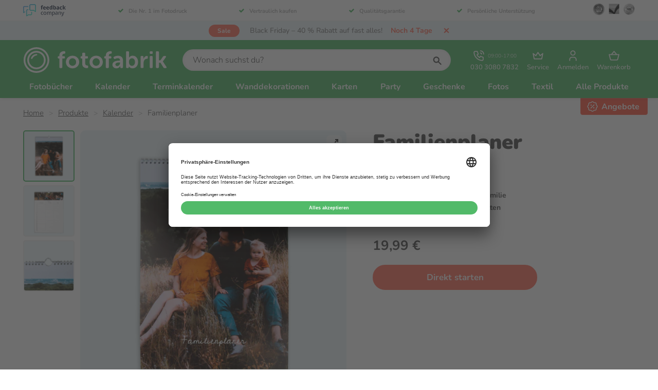

--- FILE ---
content_type: text/html; charset=utf-8
request_url: https://www.fotofabrik.de/produkte/kalender/familienplaner/
body_size: 22825
content:


<!DOCTYPE html>
<html lang="de">
<head>
    <meta charset="utf-8">
    <meta name="viewport" content="width=device-width, initial-scale=1.0">
    <meta name="apple-mobile-web-app-title" content="Fotofabriek">
    <meta http-equiv="X-UA-Compatible" content="IE=EDGE" />
    <meta property="fb:app_id" content="899611386784053">
    <meta name="theme-color" media="(prefers-color-scheme: light)" content="#53a55f">
    <meta name="theme-color" media="(prefers-color-scheme: dark)" content="#000000">



    <link rel="preconnect" href="https://www.googletagmanager.com" crossorigin>


    <link rel="preload" as="style" href="https://www.fotofabrik.de/css/style.min.css?v=249" />

    <link as="script" href="https://www.fotofabrik.de/js/vendors.min.js?v=249" />
    <link as="script" href="https://www.fotofabrik.de/js/site.min.js?v=249" />
    <link rel="preload" as="font" href="https://www.fotofabrik.de/fonts/nunito.woff2" type="font/woff2" crossorigin="anonymous" />

    <link rel="shortcut icon" href="https://www.fotofabrik.de/images/favicon.ico" type="image/x-icon" />
    <link rel="apple-touch-icon" href="https://www.fotofabrik.de/images/apple-touch-icon-180x180.png" />

    <link rel="stylesheet" href="https://www.fotofabrik.de/css/style.min.css?v=249" />
    <link rel="stylesheet" href="https://www.fotofabrik.de/css/shared.min.css?v=249" />


    

    <link rel=preload as=image type=image/webp href="https://cdn.fotofabriek.nl/fotofabriek/de/569b93149b43b/familienplaner/media/familienplaner-80.webp?v=1708944300" media="(max-width: 80px)"><link rel=preload as=image type=image/webp href="https://cdn.fotofabriek.nl/fotofabriek/de/569b93149b43b/familienplaner/media/familienplaner-320.webp?v=1708944300" media="(min-width: 81px) and (max-width: 320px)"><link rel=preload as=image type=image/webp href="https://cdn.fotofabriek.nl/fotofabriek/de/569b93149b43b/familienplaner/media/familienplaner-480.webp?v=1708944300" media="(min-width: 321px)"><title>Familienplaner selber gestalten | Im A3 Format | Fotofabrik</title><meta name=description content="Gestalten Sie einen Familienplaner mit eigenen Fotos bei Fotofabrik ✅ A3 Format ✅ Eine Übersicht für Ihre ganze Familie ✅ Premium-Qualität  ✅ Schnell geliefert "><link rel=canonical href="https://www.fotofabrik.de/produkte/kalender/familienplaner/"><meta name=twitter:card content=summary><meta name=twitter:title content="Familienplaner selber gestalten | Im A3 Format | Fotofabrik"><meta name=twitter:description content="Gestalten Sie einen Familienplaner mit eigenen Fotos bei Fotofabrik ✅ A3 Format ✅ Eine Übersicht für Ihre ganze Familie ✅ Premium-Qualität  ✅ Schnell geliefert "><meta name=twitter:url content="https://www.fotofabrik.de/produkte/kalender/familienplaner/"><meta name=twitter:site content=@fotofabrikde><meta property=og:title content="Familienplaner selber gestalten | Im A3 Format | Fotofabrik"><meta property=og:description content="Gestalten Sie einen Familienplaner mit eigenen Fotos bei Fotofabrik ✅ A3 Format ✅ Eine Übersicht für Ihre ganze Familie ✅ Premium-Qualität  ✅ Schnell geliefert "><meta property=og:url content="https://www.fotofabrik.de/produkte/kalender/familienplaner/"><meta property=og:site_name content=Fotofabrik.de><meta property=og:type content=website><meta name=twitter:image content="https://cdn.fotofabriek.nl/fotofabriek/de/494d5e4a1b123/Familienplaner/familienplaner.png?v=1708944300"><meta property=og:image content="https://cdn.fotofabriek.nl/fotofabriek/de/494d5e4a1b123/Familienplaner/familienplaner.png?v=1708944300"><script>window._ffproducts={"prebuy":false,"freeshipping":false,"splitOrientations":false,"sizes":[{"id":2126,"name":"Familienplanner A3 Hochformat","price":19.99,"promotionPrice":null,"isRecommended":false,"orientation":"Portrait"}]};</script>


    

    

    <script type=application/ld+json>[{"@context":"https://schema.org/","@type":"LocalBusiness","name":"Fotofabrik.de","image":"https://cdn.fotofabriek.nl/fotofabriek/de/258daa4f06a2f/logo-0.jpg?v=1763651470","address":{"@type":"PostalAddress","streetAddress":"Osloweg 75","postalCode":"9723 BJ","addressLocality":"Groningen","telephone":"+493030807832","email":"kundenservice@fotofabrik.de"},"aggregateRating":{"@type":"AggregateRating","bestRating":10.0,"worstRating":0.0,"ratingValue":8.9,"reviewCount":55027}},{"@context":"https://schema.org/","@type":"BreadcrumbList","itemListElement":[{"@type":"ListItem","position":1,"item":{"@id":"https://www.fotofabrik.de/","name":"Fotofabrik | Einfach einzigartige Fotoprodukte erstellen!"}},{"@type":"ListItem","position":2,"item":{"@id":"https://www.fotofabrik.de/produkte/","name":"Produkte"}},{"@type":"ListItem","position":3,"item":{"@id":"https://www.fotofabrik.de/produkte/kalender/","name":"Unsere Kalender zum Selbstgestalten"}},{"@type":"ListItem","position":4,"item":{"@id":"https://www.fotofabrik.de/produkte/kalender/familienplaner/","name":"Familienplaner"}}]},{"@context":"https://schema.org/","@type":"Product","image":"https://cdn.fotofabriek.nl/fotofabriek/de/494d5e4a1b123/Familienplaner/familienplaner.png?v=1708944300","name":"Familienplaner","url":"https://www.fotofabrik.de/produkte/kalender/familienplaner/","sku":"2126","mpn":"2126","productId":"2126","description":"Gestalten Sie einen Familienplaner mit eigenen Fotos bei Fotofabrik ✅ A3 Format ✅ Eine Übersicht für Ihre ganze Familie ✅ Premium-Qualität  ✅ Schnell geliefert ","brand":{"@type":"Brand","name":"Fotofabrik.de"},"offers":[{"@context":"https://schema.org/","@type":"Offer","sku":"2126","mpn":"2126","url":"https://www.fotofabrik.de/produkte/kalender/familienplaner/","priceCurrency":"EUR","price":19.99,"itemCondition":"https://schema.org/NewCondition","availability":"https://schema.org/InStock"}],"aggregateRating":{"@type":"AggregateRating","bestRating":10.0,"worstRating":0.0,"ratingValue":8.3,"reviewCount":3},"review":[],"isRelatedTo":[{"@context":"https://schema.org/","@type":"Product","image":"https://cdn.fotofabriek.nl/fotofabriek/de/435adf03150a5/a4-hochformat/jahreskalender-a4-hoch.png?v=1722866913","name":"Jahreskalender A4 Hochformat","sku":"1711","mpn":"1711","productId":"1711","description":"Gestalten Sie einen Jahreskalender mit Fotos bei Fotofabrik ✅ A4 Hochformat ✅ Persönliche Fotos ✅ Perfekt als Geschenk ✅ Premium-Qualität ✅ Schnelle Lieferung\r\n","brand":{"@type":"Brand","name":"Fotofabrik.de"},"offers":[{"@context":"https://schema.org/","@type":"Offer","url":"https://www.fotofabrik.de/produkte/kalender/jahreskalender/a4-hochformat/","priceCurrency":"EUR","price":14.99,"itemCondition":"https://schema.org/NewCondition","availability":"https://schema.org/InStock"}]},{"@context":"https://schema.org/","@type":"Product","image":"https://cdn.fotofabriek.nl/fotofabriek/de/435aede23fea9/a4-querformat/jahreskalender-a4-quer.png?v=1722866854","name":"Jahreskalender A4 Querformat","sku":"1712","mpn":"1712","productId":"1712","description":"Gestalten Sie einen Jahreskalender mit Fotos bei Fotofabrik ✅ A4 Querformat ✅ Persönliche Fotos ✅ Perfekt als Geschenk ✅ Premium-Qualität ✅ Schnelle Lieferung","brand":{"@type":"Brand","name":"Fotofabrik.de"},"offers":[{"@context":"https://schema.org/","@type":"Offer","url":"https://www.fotofabrik.de/produkte/kalender/jahreskalender/a4-querformat/","priceCurrency":"EUR","price":14.99,"itemCondition":"https://schema.org/NewCondition","availability":"https://schema.org/InStock"}]},{"@context":"https://schema.org/","@type":"Product","image":"https://cdn.fotofabriek.nl/fotofabriek/de/25902ddfd775e/a4-hochformat/geburtstagskalender-a4-hoch-cat-0.png?v=1708946889","name":"Geburtstagskalender A4 Hochformat","sku":"102","mpn":"102","productId":"102","description":"Gestalten Sie einen Geburtstagskalender mit eigenen Fotos bei Fotofabrik ✅ A4 Hochformat ✅ Füllen Sie die Geburtstage Ihrer Liebsten ein ✅ Schnell geliefert","brand":{"@type":"Brand","name":"Fotofabrik.de"},"offers":[{"@context":"https://schema.org/","@type":"Offer","url":"https://www.fotofabrik.de/produkte/kalender/geburtstagskalender/a4-hochformat/","priceCurrency":"EUR","price":14.99,"itemCondition":"https://schema.org/NewCondition","availability":"https://schema.org/InStock"}],"aggregateRating":{"@type":"AggregateRating","bestRating":10.0,"worstRating":0.0,"ratingValue":8.9,"reviewCount":15}},{"@context":"https://schema.org/","@type":"Product","image":"https://cdn.fotofabriek.nl/fotofabriek/de/25902d1708e58/a4-querformat/geburtstagskalender-a4-quer-cat-0.png?v=1708947042","name":"Geburtstagskalender A4 Querformat","sku":"104","mpn":"104","productId":"104","description":"Gestalten Sie einen Geburtstagskalender mit eigenen Fotos bei Fotofabrik ✅ A4 Querformat ✅ Füllen Sie die Geburtstage Ihrer Liebsten ein ✅ Schnell geliefert","brand":{"@type":"Brand","name":"Fotofabrik.de"},"offers":[{"@context":"https://schema.org/","@type":"Offer","url":"https://www.fotofabrik.de/produkte/kalender/geburtstagskalender/a4-querformat/","priceCurrency":"EUR","price":14.99,"itemCondition":"https://schema.org/NewCondition","availability":"https://schema.org/InStock"}],"aggregateRating":{"@type":"AggregateRating","bestRating":10.0,"worstRating":0.0,"ratingValue":8.3,"reviewCount":9}},{"@context":"https://schema.org/","@type":"Product","image":"https://cdn.fotofabriek.nl/fotofabriek/de/25902eb5b275b/a3-querformat/geburtstagskalender-a3-quer-cat-0.png?v=1708946817","name":"Geburtstagskalender A3 Querformat","sku":"106","mpn":"106","productId":"106","description":"Gestalten Sie einen Geburtstagskalender mit eigenen Fotos bei Fotofabrik ✅ A3 Querformat ✅ Füllen Sie die Geburtstage Ihrer Liebsten ein ✅ Schnell geliefert\r\n","brand":{"@type":"Brand","name":"Fotofabrik.de"},"offers":[{"@context":"https://schema.org/","@type":"Offer","url":"https://www.fotofabrik.de/produkte/kalender/geburtstagskalender/a3-querformat/","priceCurrency":"EUR","price":19.99,"itemCondition":"https://schema.org/NewCondition","availability":"https://schema.org/InStock"}],"aggregateRating":{"@type":"AggregateRating","bestRating":10.0,"worstRating":0.0,"ratingValue":8.8,"reviewCount":9}}]}]</script>

    <script>window.googleAnalytics4ItemsJson=[{"item_id":"2126","item_name":"Familienplanner A3 Hochformat","currency":"EUR","index":0,"item_brand":"Fotofabriek","item_category":"Familienplaner","item_category2":"Kalender","item_variant":"A3","price":19.99}];</script>

    <script>
    document.addEventListener("DOMContentLoaded", function () {

        var query = new URLSearchParams(window.location.search);
        var productFrontId = query.get("product");

        var linkedDataElement = document.querySelector("script[type='application/ld+json']");

        if (productFrontId && linkedDataElement) {

            var linkedData = JSON.parse(linkedDataElement.textContent);

            var index = linkedData.findIndex(function (data) {
                return data["@type"] === "Product";
            });

            if (index !== -1) {

                linkedData[index].productId = productFrontId;
                linkedData[index].mpn = productFrontId;
                linkedData[index].sku = productFrontId;
                linkedData[index].url += "?product=" + productFrontId;

                linkedDataElement.textContent = JSON.stringify(linkedData);
            }
        }
    });
</script>


    <!-- Send IE users to Edge as early as possible -->
    <script>
        if (/MSIE \d|Trident.*rv:/.test(navigator.userAgent)) {
        setTimeout(function () {
        window.location = 'https://go.microsoft.com/fwlink/?linkid=2135547';
        }, 16);
        window.location = 'microsoft-edge:' + window.location;
        }
    </script>

    <!-- ga() holder to wait for function -->
    <script>
        window['GoogleAnalyticsObject'] = 'ga';
        window['GaArguments'] = [];
        window['ga'] = window['ga'] || function () {
        (window['ga'].q = window['ga'].q || []).push(arguments)
        window['GaArguments'].push([].slice.call(arguments));
        };
    </script>
    <!-- end ga() holder -->

    <script type="text/javascript">
        window.dataLayer = window.dataLayer || [];
        function gtag() {
        dataLayer.push(arguments);
        }

        gtag("consent", "default", {
        ad_user_data: "denied",
        ad_personalization: "denied",
        ad_storage: "denied",
        analytics_storage: "denied",
        wait_for_update: 2000
        });
    </script>

    <!-- Google Tag Manager -->
    <script>
        window['dataLayer'] = window['dataLayer'] || [];

        window['dataLayer'].push({
        'gtm.start': new Date().getTime(), event: 'gtm.js'
        });
    </script>
    <script async src="https://www.googletagmanager.com/gtm.js?id=GTM-KW8Z5GV"></script>
    <!-- End Google Tag Manager -->

</head>
<body>
    <a href="#main-content" class="main-skip-link">
        Zum Hauptinhalt springen
    </a>

    <div class="js-navigation-backdrop content-blur hide-ms"></div>

    <div class="loading-bar" style="max-width: 40%; display:block;"></div>

    <header class="js-header header">
            <div class="trust-banner hide-ms">
                <div class="container">
                    <div class="grid grid--center-vertical flex-space flex-space--between">
                        <img class="trust-banner__image cell cell--auto lazy-load fade-in" src="https://www.fotofabrik.de/images/pages/trust-banner/feedback-company.png" alt="Feedback Company">
                        <div class="cell cell--fit">
                            <div class="trust-banner__content-holder grid grid--center-horizontal flex-space--between">
                                <div class="trust-banner__property hide-ms">
                                    <svg class="trust-banner__check-icon"><use xlink:href="https://www.fotofabrik.de/svg/sprite.svg?v=#check"></use></svg>
                                    <span><a href="https://www.feedbackcompany.com/de-de/reviews/fotofabrik/" target="_blank" rel="noopener" title="Die Nr. 1 im Fotodruck">Die Nr. 1 im Fotodruck</a></span>
                                </div>
                                <div class="trust-banner__property hide-ms">
                                    <svg class="trust-banner__check-icon"><use xlink:href="https://www.fotofabrik.de/svg/sprite.svg?v=#check"></use></svg>
                                    <span><a href="https://www.fotofabrik.de/datenschutz/" title="Vertraulich kaufen">Vertraulich kaufen</a></span>
                                </div>
                                <div class="trust-banner__property hide-ms">
                                    <svg class="trust-banner__check-icon"><use xlink:href="https://www.fotofabrik.de/svg/sprite.svg?v=#check"></use></svg>
                                    <span><a href="https://www.fotofabrik.de/qualitaetsgarantie/" title="Qualit&auml;tsgarantie">Qualit&auml;tsgarantie</a></span>
                                </div>
                                <div class="trust-banner__property hide-m">
                                    <svg class="trust-banner__check-icon"><use xlink:href="https://www.fotofabrik.de/svg/sprite.svg?v=#check"></use></svg>
                                    <span><a href="https://www.fotofabrik.de/persoenliche-unterstuetzung/" title="Pers&ouml;nliche Unterst&uuml;tzung">Pers&ouml;nliche Unterst&uuml;tzung</a></span>
                                </div>
                            </div>
                        </div>
                        <div class="cell cell--auto hide-ms">
                            <img class="trust-banner__trust-icon lazy-load fade-in" src="https://www.fotofabrik.de/images/pages/trust-banner/icon-1.png" alt="SSL">
                            <img class="trust-banner__trust-icon lazy-load fade-in" src="https://www.fotofabrik.de/images/pages/trust-banner/icon-2.png" alt="Check">
                            <img class="trust-banner__trust-icon lazy-load fade-in" src="https://www.fotofabrik.de/images/pages/trust-banner/icon-3.png" alt="Satisfaction Guarantee">
                        </div>
                    </div>
                </div>
            </div>

        <div class="action-bar flex"><div class="action-label action-label--discount">sale</div><a class=action-bar__link href=https://www.fotofabrik.de/rabatte-und-aktionen/#blackfriday title="Black Friday – 40 % Rabatt auf fast alles!"> <span class=action-bar__text>Black Friday &#x2013; 40 % Rabatt auf fast alles!</span> <span class="action-bar__countdown action-countdown"><div style=min-width:100px></div></span> </a> <svg class="action-bar__close cursor-pointer js-action-bar__close" aria-label=Fotofabriek><use xlink:href="https://www.fotofabrik.de/content/svg/sprite.svg?v=249#close--small" xmlns:xlink=http://www.w3.org/1999/xlink></use></svg></div><script>var promotionBarElement=document.querySelector(".action-bar");var headerElement=document.querySelector(".js-header");var options={text:"Black Friday &#x2013; 40 % Rabatt auf fast alles!",startDate:Date.parse("2025-10-30T23:00:00.000Z"),endDate:Date.parse("2025-11-30T22:55:00.000Z")}
var timer=0;var time={second:1000,minute:60000,hour:3600000,day:86400000}
if(options.startDate>now()||readCookie("showAction")==="false"){hidePromotion();clearInterval(timer);}else{timer=setInterval(timeRemaining,1000);var countdownContentElement=promotionBarElement.querySelector(".action-countdown div");showPromotion();timeRemaining();window.addEventListener("DOMContentLoaded",function(){document.querySelector(".js-action-bar__close").addEventListener("click",function(){hidePromotion();var expire=new Date();expire.setDate(expire.getDate()+1);expire.toUTCString();document.cookie="showAction=false;expires="+expire+";path=/";});document.documentElement.classList.add("loaded-promotion");});function timeRemaining(){var distance=options.endDate-now();if(distance>time.day*10){countdownContentElement.style.display="none";return;}
if(Math.floor(distance/time.second)<=0){clearInterval(timer);hidePromotion();return;}
countdownContentElement.style.display="";var days=Math.floor(distance/time.day);var hours=Math.floor((distance%time.day)/time.hour);var minutes=Math.floor((distance%time.hour)/time.minute);var seconds=Math.floor((distance%time.minute)/time.second);var count=formatTimeString(days,"Tag","Tage");if(days<3&&hours>0){if(days>0){count+=" und ";}
count+=hours+" Stunde";}
if(days===0){if(hours<6){if(hours>0&&minutes>0){count+=" und ";}
count+=formatTimeString(minutes,"Minute","Minuten");}
if(hours===0&&minutes===0){count+=formatTimeString(seconds,"Sekunde","Sekunden");}}
countdownContentElement.innerText="Noch "+count;}
function formatTimeString(number,singular,plural){if(number===0){return"";}
return number+" "+(number===1?singular:plural);}}
function now(){return Date.parse(new Date().toString());}
function showPromotion(){promotionBarElement.style.display="";promotionBarElement.classList.add("flex");document.documentElement.classList.add("show-action");headerElement.classList.add("show-action");}
function hidePromotion(){promotionBarElement.style.display="none";document.documentElement.classList.remove("show-action");headerElement.classList.remove("show-action");}
function readCookie(cookieName){var cookieRow=document.cookie.split("; ").filter(function(row){return row.indexOf(cookieName)===0})[0];return cookieRow?cookieRow.split("=")[1]:"";}</script>

        <section class="header__bar">
            <div class="container">
                <div class="grid grid--center-vertical flex-space flex-space--between">
                    <a href="https://www.fotofabrik.de/" class="cell cell--auto logo-holder" title="Fotofabriek">
                        <svg class="logo" aria-label="Fotofabriek"><use xlink:href="https://www.fotofabrik.de/svg/sprite.svg?v=#logo-fotofabrik"></use></svg>
                    </a>

                    <div class="cell cell--fit hide-ms">
                        
<form class="search-container">
    <div class="js-search search">
            <input type="text"
                   id="search__input"
                   class="js-search__input search__input input-field input-field--rounded"
                   placeholder="Wonach suchst du?" />
        <svg id="search-button" class="input-label__icon input-label__icon--right icon icon--search"><use xlink:href="https://www.fotofabrik.de/svg/sprite.svg?v=#search"></use></svg>
    </div>
</form>
                    </div>

                    <div class="cell cell--auto">
                        
<nav class="toolbar">
        <a href="tel:+493030807832"
           data-ga data-ga-a="header" data-ga-l="use telephone number" data-ga-ni="true"
           class="tool"
           title="030 3080 7832">

            <div class="flex align-center">
                <svg class="tool__icon"><use xlink:href="https://www.fotofabrik.de/svg/sprite.svg?v=#phone"></use></svg>

                <span class="text-small ml-xs hide-ms">
                    09:00-17:00
                </span>
            </div>

            <span class="tool__text hide-ms">
                030 3080 7832
            </span>

            <span class="tool__text show-ms">
                Anrufen
            </span>
        </a>

    <div class="js-dropdown-list-parent dropdown-list__parent">
        <button class="js-tool-button tool tool--button"
                aria-expanded="false"
                aria-haspopup="menu"
                aria-controls="tool-dropdown-list-container"
                title="Service">

            <svg class="tool__icon"><use xlink:href="https://www.fotofabrik.de/svg/sprite.svg?v=#crown"></use></svg>

            <span class="tool__text">
                Service
            </span>
        </button>

        <nav class="dropdown-list__container" id="tool-dropdown-list-container">
            <ol class="dropdown-list">
                <li>
                    <a href="https://www.fotofabrik.de/kundenservice/"
                       class="dropdown-list__link"
                       title="Kundenservice">

                        <svg class="dropdown-list__icon"><use xlink:href="https://www.fotofabrik.de/svg/sprite.svg?v=#headset"></use></svg>

                        Anrufen, E-Mail oder Chat
                    </a>
                </li>
                <li>
                    <a href="https://www.fotofabrik.de/preiskalkulator/"
                       class="dropdown-list__link"
                       title="Preiskalkulator">

                        <svg class="dropdown-list__icon"><use xlink:href="https://www.fotofabrik.de/svg/sprite.svg?v=#calculator"></use></svg>

                        Preiskalkulator
                    </a>
                </li>
                <li>
                    <a href="https://www.fotofabrik.de/faq/"
                       class="dropdown-list__link"
                       title="Häufig gestellte Fragen">

                        <svg class="dropdown-list__icon"><use xlink:href="https://www.fotofabrik.de/svg/sprite.svg?v=#light-bulb"></use></svg>

                        Häufig gestellte Fragen
                    </a>
                </li>
                <li>
                    <a href="https://www.fotofabrik.de/mengenrabatt/"
                       class="dropdown-list__link"
                       title="Mengenrabatt">

                        <svg class="dropdown-list__icon"><use xlink:href="https://www.fotofabrik.de/svg/sprite.svg?v=#discount"></use></svg>

                        Mengenrabatt
                    </a>
                </li>
                <li>
                    <a href="https://www.fotofabrik.de/lieferzeiten/"
                       class="dropdown-list__link"
                       title="Lieferzeiten">

                        <svg class="dropdown-list__icon"><use xlink:href="https://www.fotofabrik.de/svg/sprite.svg?v=#clock"></use></svg>

                        Lieferzeiten
                    </a>
                </li>
                <li>
                    <a href="https://www.fotofabrik.de/versandtarife/"
                       class="dropdown-list__link"
                       title="Versandkosten">

                        <svg class="dropdown-list__icon"><use xlink:href="https://www.fotofabrik.de/svg/sprite.svg?v=#mailbox"></use></svg>

                        Versandkosten
                    </a>
                </li>
                    <li>
                        <a href="https://www.fotofabrik.de/geschenkideen/"
                           class="dropdown-list__link"
                           title="Geschenkideen">

                            <svg class="dropdown-list__icon"><use xlink:href="https://www.fotofabrik.de/svg/sprite.svg?v=#gift"></use></svg>

                            Geschenkideen
                        </a>
                    </li>
            </ol>
        </nav>
    </div>

        <a class="tool" title="Anmelden" href="/einkaufswagen/account">
            <svg class="tool__icon"><use xlink:href="https://www.fotofabrik.de/svg/sprite.svg?v=#user"></use></svg>
            <span class="tool__text">
                Anmelden
            </span>
        </a>

    <a class="tool" title="Warenkorb" href="/einkaufswagen/inhalt">

        <svg class="tool__icon"><use xlink:href="https://www.fotofabrik.de/svg/sprite.svg?v=#basket"></use></svg>

        <span class="tool__text">
            Warenkorb
        </span>

    </a>

    <div class="js-dropdown-list-parent dropdown-list__parent show-ms">
        <button title="Menü"
                class="js-hamburger js-tool-button tool tool--button">

            <div class="tool__hamburger tool__hamburger--close">
                <svg class="tool__icon"><use xlink:href="https://www.fotofabrik.de/svg/sprite.svg?v=#bars"></use></svg>

                <span class="tool__text">
                    Menü
                </span>
            </div>

            <div class="tool__hamburger tool__hamburger--open">
                <svg class="tool__icon"><use xlink:href="https://www.fotofabrik.de/svg/sprite.svg?v=#cross"></use></svg>

                <span class="tool__text">
                    Schließen
                </span>
            </div>

        </button>
    </div>
</nav>
                    </div>

                </div>
            </div>
        </section>

        <nav class="js-navigation navigation"><div class="container navigation-list"><section class="navigation-list__section show-ms"><form class="search-container show-ms"><label class="input-label search"> <input class=search__input id=search__input--mobile placeholder="Wonach suchen Sie?" type=text> <svg id=search-button class="icon icon--search input-label__icon input-label__icon--right"><use xlink:href="https://www.fotofabrik.de/content/svg/sprite.svg?v=249#search" /></svg> </label><div class=sooqr-content-holder-mobile></div></form><div class="navigation-item navigation-item--ms-shadow"><a href="https://www.fotofabrik.de/kundenservice/" class=navigation-item__link title=Kundenservice> <svg class="icon icon--stroke mr-m"><use xlink:href="https://www.fotofabrik.de/content/svg/sprite.svg?v=249#headset" /></svg> Kundenservice </a></div><div class="navigation-item navigation-item--ms-shadow"><a href=tel:+493030807832 class=navigation-item__link title="030 3080 7832 - (09:00 bis 17:00 Uhr)"> <svg class="icon icon--stroke mr-m"><use xlink:href="https://www.fotofabrik.de/content/svg/sprite.svg?v=249#phone" /></svg> 030 3080 7832 - (09:00 bis 17:00 Uhr) </a></div><div class="navigation-item navigation-item--ms-shadow"><a href="https://www.fotofabrik.de/einkaufswagen/inhalt/" class=navigation-item__link title=Warenkorb> <svg class="icon icon--stroke mr-m"><use xlink:href="https://www.fotofabrik.de/content/svg/sprite.svg?v=249#basket" /></svg> Warenkorb </a></div><div class="navigation-item navigation-item--ms-shadow"><a href="https://www.fotofabrik.de/rabatte-und-aktionen/" class="navigation-item__link text--red" title=Angebote> <svg class="icon icon--stroke mr-m"><use xlink:href="https://www.fotofabrik.de/content/svg/sprite.svg?v=249#promotions" /></svg> Angebote </a></div></section><div class=navigation-list__wrapper><div class="navigation-item js-navigation-item"><a href="https://www.fotofabrik.de/produkte/fotobuecher/" title=Fotobücher data-insert-dropdown=#fotoboeken class="js-activate-dropdown navigation-item__link"> Fotob&#xFC;cher <span class="icon-dropdown show-ms"></span> </a></div><div class="navigation-item js-navigation-item"><a href="https://www.fotofabrik.de/produkte/kalender/" title=Kalender data-insert-dropdown=#kalenders class="js-activate-dropdown navigation-item__link"> Kalender <span class="icon-dropdown show-ms"></span> </a></div><div class="navigation-item js-navigation-item"><a href="https://www.fotofabrik.de/produkte/terminkalender/" title=Terminkalender data-insert-dropdown="#agenda's" class="js-activate-dropdown navigation-item__link"> Terminkalender <span class="icon-dropdown show-ms"></span> </a></div><div class="navigation-item js-navigation-item"><a href="https://www.fotofabrik.de/produkte/wanddekoration/" title=Wanddekorationen data-insert-dropdown=#wanddecoraties class="js-activate-dropdown navigation-item__link"> Wanddekorationen <span class="icon-dropdown show-ms"></span> </a></div><div class="navigation-item js-navigation-item"><a href="https://www.fotofabrik.de/produkte/karten/" title=Karten data-insert-dropdown=#kaarten class="js-activate-dropdown navigation-item__link"> Karten <span class="icon-dropdown show-ms"></span> </a></div><div class="navigation-item js-navigation-item"><a href="https://www.fotofabrik.de/produkte/partyzubehoer/" title=Party data-insert-dropdown=#feest class="js-activate-dropdown navigation-item__link"> Party <span class="icon-dropdown show-ms"></span> </a></div><div class="navigation-item js-navigation-item"><a href="https://www.fotofabrik.de/produkte/geschenke/" title=Geschenke data-insert-dropdown=#cadeaus class="js-activate-dropdown navigation-item__link"> Geschenke <span class="icon-dropdown show-ms"></span> </a></div><div class="navigation-item js-navigation-item"><a href="https://www.fotofabrik.de/produkte/fotos/" title=Fotos data-insert-dropdown="#foto's" class="js-activate-dropdown navigation-item__link"> Fotos <span class="icon-dropdown show-ms"></span> </a></div><div class="navigation-item js-navigation-item"><a href="https://www.fotofabrik.de/produkte/textil/" title=Textil data-insert-dropdown=#textiel class="js-activate-dropdown navigation-item__link"> Textil <span class="icon-dropdown show-ms"></span> </a></div><div class="navigation-item js-navigation-item show-ms js-navigation-item-mobile"><a href="https://www.fotofabrik.de/produkte/sonstige/" title="Sonstige Produkte" data-insert-dropdown="#overige producten" class="js-activate-dropdown navigation-item__link"> Sonstige Produkte <span class="icon-dropdown show-ms"></span> </a></div><div class="navigation-item js-navigation-item hide-ms"><button class="js-activate-dropdown navigation-item__link navigation-item__link--underline" title="Alle Produkte"> Alle Produkte </button><div class="js-dropdown-menu dropdown-menu dropdown-menu--all"><div class="container dropdown-columns"><div class=dropdown-columns__category><a href="https://www.fotofabrik.de/produkte/fotobuecher/" class="link link--inherit hide-ms" title="Alle Fotobücher"><h4 class=dropdown-menu__title>Fotob&#xFC;cher</h4></a><div class="js-dropdown-trigger dropdown-menu__category" title="Alle Fotobücher"><p class="h4 js-dropdown-title dropdown-menu__title dropdown-menu__title--white show-ms">Fotob&#xFC;cher <span class=icon-dropdown></span><ul class="js-dropdown-list dropdown-menu__list dropdown-menu__list--grey"><li class=dropdown-menu__list-item><a href="https://www.fotofabrik.de/produkte/fotobuecher/spiral/" class="dropdown-menu__link link link--inverted" title="Spiral Fotobücher"> Spiral Fotob&#xFC;cher <span class="action-label action-label--menu action-label--discount"> sale </span> </a><li class=dropdown-menu__list-item><a href="https://www.fotofabrik.de/produkte/fotobuecher/softcover/" class="dropdown-menu__link link link--inverted" title="Softcover Fotobücher"> Softcover Fotob&#xFC;cher <span class="action-label action-label--menu action-label--discount"> sale </span> </a><li class=dropdown-menu__list-item><a href="https://www.fotofabrik.de/produkte/fotobuecher/premium/" class="dropdown-menu__link link link--inverted" title="Premium Fotobücher"> Premium Fotob&#xFC;cher <span class="action-label action-label--menu action-label--discount"> sale </span> </a><li class=dropdown-menu__list-item><a href="https://www.fotofabrik.de/produkte/fotobuecher/hardcover/" class="dropdown-menu__link link link--inverted" title="Hardcover Fotobücher"> Hardcover Fotob&#xFC;cher <span class="action-label action-label--menu action-label--discount"> sale </span> </a><li class=dropdown-menu__list-item><a href="https://www.fotofabrik.de/produkte/fotobuecher/zeitschriften/" class="dropdown-menu__link link link--inverted" title=Zeitschriften> Zeitschriften <span class="action-label action-label--menu action-label--discount"> sale </span> </a><li class=dropdown-menu__list-item><a href="https://www.fotofabrik.de/produkte/fotobuecher/fotohefte/" class="dropdown-menu__link link link--inverted" title=Fotohefte> Fotohefte <span class="action-label action-label--menu action-label--discount"> sale </span> </a><li class=dropdown-menu__list-item><a href="https://www.fotofabrik.de/produkte/fotobuecher/gruen/" class="dropdown-menu__link link link--inverted" title="Grüne Fotobücher 🌱"> Gr&#xFC;ne Fotob&#xFC;cher &#x1F331; <span class="action-label action-label--menu action-label--discount"> sale </span> </a><li class=dropdown-menu__list-item><a href="https://www.fotofabrik.de/produkte/fotobuecher/pappbuecher/" class="dropdown-menu__link link link--inverted" title=Pappbücher> Pappb&#xFC;cher <span class="action-label action-label--menu action-label--discount"> sale </span> </a><li class="dropdown-menu__list-item show-ms"><a href="https://www.fotofabrik.de/produkte/fotobuecher/" title="Fotobücher Produktübersicht" class="dropdown-menu__link link"> Alle Fotob&#xFC;cher </a></ul></div></div><div class=dropdown-columns__category><a href="https://www.fotofabrik.de/produkte/kalender/" class="link link--inherit hide-ms" title="Alle Kalender"><h4 class=dropdown-menu__title>Kalender</h4></a><div class="js-dropdown-trigger dropdown-menu__category" title="Alle Kalender"><p class="h4 js-dropdown-title dropdown-menu__title dropdown-menu__title--white show-ms">Kalender <span class=icon-dropdown></span><ul class="js-dropdown-list dropdown-menu__list dropdown-menu__list--grey"><li class=dropdown-menu__list-item><a href="https://www.fotofabrik.de/produkte/kalender/familienplaner/" class="dropdown-menu__link link link--inverted" title=Familienplaner> Familienplaner </a><li class=dropdown-menu__list-item><a href="https://www.fotofabrik.de/produkte/kalender/fotokalender/" class="dropdown-menu__link link link--inverted" title=Fotokalender> Fotokalender </a><li class=dropdown-menu__list-item><a href="https://www.fotofabrik.de/produkte/kalender/geburtstagskalender/" class="dropdown-menu__link link link--inverted" title=Geburtstagskalender> Geburtstagskalender <span class="action-label action-label--menu action-label--popular"> beliebt </span> </a><li class=dropdown-menu__list-item><a href="https://www.fotofabrik.de/produkte/kalender/jahreskalender/" class="dropdown-menu__link link link--inverted" title=Jahreskalender> Jahreskalender </a><li class="dropdown-menu__list-item show-ms"><a href="https://www.fotofabrik.de/produkte/kalender/" title="Kalender Produktübersicht" class="dropdown-menu__link link"> Alle Kalender </a></ul></div></div><div class=dropdown-columns__category><a href="https://www.fotofabrik.de/produkte/terminkalender/" class="link link--inherit hide-ms" title="Alle Terminkalender"><h4 class=dropdown-menu__title>Terminkalender</h4></a><div class="js-dropdown-trigger dropdown-menu__category" title="Alle Terminkalender"><p class="h4 js-dropdown-title dropdown-menu__title dropdown-menu__title--white show-ms">Terminkalender <span class=icon-dropdown></span><ul class="js-dropdown-list dropdown-menu__list dropdown-menu__list--grey"><li class=dropdown-menu__list-item><a href="https://www.fotofabrik.de/produkte/terminkalender/schuelerkalender/" class="dropdown-menu__link link link--inverted" title=Schülerkalender> Sch&#xFC;lerkalender </a><li class=dropdown-menu__list-item><a href="https://www.fotofabrik.de/produkte/terminkalender/terminkalender/" class="dropdown-menu__link link link--inverted" title=Terminkalender> Terminkalender <span class="action-label action-label--menu action-label--popular"> beliebt </span> </a><li class=dropdown-menu__list-item><a href="https://www.fotofabrik.de/produkte/terminkalender/wochenplaner/" class="dropdown-menu__link link link--inverted" title=Wochenplaner> Wochenplaner </a><li class="dropdown-menu__list-item show-ms"><a href="https://www.fotofabrik.de/produkte/terminkalender/" title="Terminkalender Produktübersicht" class="dropdown-menu__link link"> Alle Terminkalender </a></ul></div></div><div class=dropdown-columns__category><a href="https://www.fotofabrik.de/produkte/wanddekoration/" class="link link--inherit hide-ms" title="Alle Wanddekorationen"><h4 class=dropdown-menu__title>Wanddekorationen</h4></a><div class="js-dropdown-trigger dropdown-menu__category" title="Alle Wanddekorationen"><p class="h4 js-dropdown-title dropdown-menu__title dropdown-menu__title--white show-ms">Wanddekorationen <span class=icon-dropdown></span><ul class="js-dropdown-list dropdown-menu__list dropdown-menu__list--grey"><li class=dropdown-menu__list-item><a href="https://www.fotofabrik.de/produkte/wanddekoration/fliese/" class="dropdown-menu__link link link--inverted" title=Fliese> Fliese <span class="action-label action-label--menu action-label--discount"> sale </span> </a><li class=dropdown-menu__list-item><a href="https://www.fotofabrik.de/produkte/wanddekoration/foto-auf-alu-dibond/" class="dropdown-menu__link link link--inverted" title="Foto auf Alu-Dibond"> Foto auf Alu-Dibond <span class="action-label action-label--menu action-label--discount"> sale </span> </a><li class=dropdown-menu__list-item><a href="https://www.fotofabrik.de/produkte/wanddekoration/foto-auf-aluminium/" class="dropdown-menu__link link link--inverted" title="Foto auf Aluminium"> Foto auf Aluminium <span class="action-label action-label--menu action-label--discount"> sale </span> </a><li class=dropdown-menu__list-item><a href="https://www.fotofabrik.de/produkte/wanddekoration/foto-auf-forex/" class="dropdown-menu__link link link--inverted" title="Foto auf Forex"> Foto auf Forex <span class="action-label action-label--menu action-label--discount"> sale </span> </a><li class=dropdown-menu__list-item><a href="https://www.fotofabrik.de/produkte/wanddekoration/foto-auf-holz/" class="dropdown-menu__link link link--inverted" title="Foto auf Holz "> Foto auf Holz <span class="action-label action-label--menu action-label--discount"> sale </span> </a><li class=dropdown-menu__list-item><a href="https://www.fotofabrik.de/produkte/wanddekoration/karton/" class="dropdown-menu__link link link--inverted" title="Foto auf Karton"> Foto auf Karton <span class="action-label action-label--menu action-label--discount"> sale </span> </a><li class=dropdown-menu__list-item><a href="https://www.fotofabrik.de/produkte/wanddekoration/foto-auf-kork/" class="dropdown-menu__link link link--inverted" title="Foto auf Kork"> Foto auf Kork <span class="action-label action-label--menu action-label--discount"> sale </span> </a><li class=dropdown-menu__list-item><a href="https://www.fotofabrik.de/produkte/wanddekoration/foto-auf-leinwand/" class="dropdown-menu__link link link--inverted" title="Foto auf Leinwand"> Foto auf Leinwand <span class="action-label action-label--menu action-label--discount"> sale </span> </a><li class=dropdown-menu__list-item><a href="https://www.fotofabrik.de/produkte/wanddekoration/foto-auf-plexiglas/" class="dropdown-menu__link link link--inverted" title="Foto auf Plexiglas"> Foto auf Plexiglas <span class="action-label action-label--menu action-label--discount"> sale </span> </a><li class=dropdown-menu__list-item><a href="https://www.fotofabrik.de/produkte/wanddekoration/textilposter/" class="dropdown-menu__link link link--inverted" title="Foto auf Textilposter"> Foto auf Textilposter <span class="action-label action-label--menu action-label--discount"> sale </span> </a><li class=dropdown-menu__list-item><a href="https://www.fotofabrik.de/produkte/wanddekoration/fototafel/" class="dropdown-menu__link link link--inverted" title=Fototafel> Fototafel <span class="action-label action-label--menu action-label--discount"> sale </span> </a><li class=dropdown-menu__list-item><a href="https://www.fotofabrik.de/produkte/wanddekoration/fototafel-hd/" class="dropdown-menu__link link link--inverted" title="Fototafel HD"> Fototafel HD <span class="action-label action-label--menu action-label--discount"> sale </span> </a><li class=dropdown-menu__list-item><a href="https://www.fotofabrik.de/produkte/wanddekoration/gartenposter/" class="dropdown-menu__link link link--inverted" title=Gartenposter> Gartenposter <span class="action-label action-label--menu action-label--discount"> sale </span> </a><li class=dropdown-menu__list-item><a href="https://www.fotofabrik.de/produkte/wanddekoration/gerahmte-fliesen/" class="dropdown-menu__link link link--inverted" title="Gerahmte Fliesen"> Gerahmte Fliesen <span class="action-label action-label--menu action-label--discount"> sale </span> </a><li class=dropdown-menu__list-item><a href="https://www.fotofabrik.de/produkte/wanddekoration/hausnummernschild/" class="dropdown-menu__link link link--inverted" title=Hausnummernschild> Hausnummernschild <span class="action-label action-label--menu action-label--discount"> sale </span> </a><li class=dropdown-menu__list-item><a href="https://www.fotofabrik.de/produkte/wanddekoration/leinwand-mit-rahmen/" class="dropdown-menu__link link link--inverted" title="Leinwand mit Rahmen"> Leinwand mit Rahmen <span class="action-label action-label--menu action-label--discount"> sale </span> </a><li class="dropdown-menu__list-item show-ms"><a href="https://www.fotofabrik.de/produkte/wanddekoration/" title="Wanddekorationen Produktübersicht" class="dropdown-menu__link link"> Alle Wanddekorationen </a></ul></div></div><div class=dropdown-columns__category><a href="https://www.fotofabrik.de/produkte/karten/" class="link link--inherit hide-ms" title="Alle Karten"><h4 class=dropdown-menu__title>Karten</h4></a><div class="js-dropdown-trigger dropdown-menu__category" title="Alle Karten"><p class="h4 js-dropdown-title dropdown-menu__title dropdown-menu__title--white show-ms">Karten <span class=icon-dropdown></span><ul class="js-dropdown-list dropdown-menu__list dropdown-menu__list--grey"><li class=dropdown-menu__list-item><a href="https://www.fotofabrik.de/produkte/karten/drehkarten/" class="dropdown-menu__link link link--inverted" title=Drehkarten> Drehkarten <span class="action-label action-label--menu action-label--discount"> sale </span> </a><li class=dropdown-menu__list-item><a href="https://www.fotofabrik.de/produkte/karten/gravierte-karten/" class="dropdown-menu__link link link--inverted" title="Gravierte Karte"> Gravierte Karte <span class="action-label action-label--menu action-label--discount"> sale </span> </a><li class=dropdown-menu__list-item><a href="https://www.fotofabrik.de/produkte/karten/holzkarten/" class="dropdown-menu__link link link--inverted" title="Holzkarten als Einzelstück"> Holzkarten als Einzelst&#xFC;ck <span class="action-label action-label--menu action-label--discount"> sale </span> </a><li class=dropdown-menu__list-item><a href="https://www.fotofabrik.de/produkte/karten/holzkarten-set/" class="dropdown-menu__link link link--inverted" title="Holzkarten als Set"> Holzkarten als Set <span class="action-label action-label--menu action-label--discount"> sale </span> </a><li class=dropdown-menu__list-item><a href="https://www.fotofabrik.de/produkte/karten/karten-pro-stueck/" class="dropdown-menu__link link link--inverted" title="Karten als Einzelstück"> Karten als Einzelst&#xFC;ck <span class="action-label action-label--menu action-label--discount"> sale </span> </a><li class=dropdown-menu__list-item><a href="https://www.fotofabrik.de/produkte/karten/karten-als-set/" class="dropdown-menu__link link link--inverted" title="Karten als Set"> Karten als Set <span class="action-label action-label--menu action-label--discount"> sale </span> </a><li class=dropdown-menu__list-item><a href="https://www.fotofabrik.de/produkte/karten/weihnachtskarte-pro-stueck/" class="dropdown-menu__link link link--inverted" title=Weihnachtskarten> Weihnachtskarten <span class="action-label action-label--menu action-label--discount"> sale </span> </a><li class=dropdown-menu__list-item><a href="https://www.fotofabrik.de/produkte/karten/weihnachtskarten-als-set/" class="dropdown-menu__link link link--inverted" title="Weihnachtskarten (Set)"> Weihnachtskarten (Set) <span class="action-label action-label--menu action-label--discount"> sale </span> </a><li class="dropdown-menu__list-item show-ms"><a href="https://www.fotofabrik.de/produkte/karten/" title="Karten Produktübersicht" class="dropdown-menu__link link"> Alle Karten </a></ul></div></div><div class=dropdown-columns__category><a href="https://www.fotofabrik.de/produkte/partyzubehoer/" class="link link--inherit hide-ms" title="Alle Party"><h4 class=dropdown-menu__title>Party</h4></a><div class="js-dropdown-trigger dropdown-menu__category" title="Alle Party"><p class="h4 js-dropdown-title dropdown-menu__title dropdown-menu__title--white show-ms">Party <span class=icon-dropdown></span><ul class="js-dropdown-list dropdown-menu__list dropdown-menu__list--grey"><li class=dropdown-menu__list-item><a href="https://www.fotofabrik.de/produkte/partyzubehoer/bierdeckel/" class="dropdown-menu__link link link--inverted" title=Bierdeckel> Bierdeckel </a><li class=dropdown-menu__list-item><a href="https://www.fotofabrik.de/produkte/partyzubehoer/christbaumkugel/" class="dropdown-menu__link link link--inverted" title=Christbaumkugel> Christbaumkugel </a><li class=dropdown-menu__list-item><a href="https://www.fotofabrik.de/produkte/partyzubehoer/dibond-untersetzer/" class="dropdown-menu__link link link--inverted" title="Dibond Untersetzer"> Dibond Untersetzer </a><li class=dropdown-menu__list-item><a href="https://www.fotofabrik.de/produkte/partyzubehoer/einladungskarte/" class="dropdown-menu__link link link--inverted" title=Einladungskarte> Einladungskarte </a><li class=dropdown-menu__list-item><a href="https://www.fotofabrik.de/produkte/partyzubehoer/scheck/" class="dropdown-menu__link link link--inverted" title=Geschenkscheck> Geschenkscheck </a><li class=dropdown-menu__list-item><a href="https://www.fotofabrik.de/produkte/partyzubehoer/namenskarten/" class="dropdown-menu__link link link--inverted" title=Namenskarten> Namenskarten </a><li class=dropdown-menu__list-item><a href="https://www.fotofabrik.de/produkte/partyzubehoer/partyhuete/" class="dropdown-menu__link link link--inverted" title=Partyhüte> Partyh&#xFC;te </a><li class=dropdown-menu__list-item><a href="https://www.fotofabrik.de/produkte/partyzubehoer/partyschild/" class="dropdown-menu__link link link--inverted" title=Partyschild> Partyschild <span class="action-label action-label--menu action-label--discount"> sale </span> </a><li class=dropdown-menu__list-item><a href="https://www.fotofabrik.de/produkte/partyzubehoer/tischset/" class="dropdown-menu__link link link--inverted" title=Tischsets> Tischsets </a><li class=dropdown-menu__list-item><a href="https://www.fotofabrik.de/produkte/partyzubehoer/weihnachtsanhanger/" class="dropdown-menu__link link link--inverted" title=Weihnachtsanhänger> Weihnachtsanh&#xE4;nger <span class="action-label action-label--menu action-label--new"> neu </span> </a><li class=dropdown-menu__list-item><a href="https://www.fotofabrik.de/produkte/partyzubehoer/wimpelkette/" class="dropdown-menu__link link link--inverted" title=Wimpelkette> Wimpelkette </a><li class="dropdown-menu__list-item show-ms"><a href="https://www.fotofabrik.de/produkte/partyzubehoer/" title="Party Produktübersicht" class="dropdown-menu__link link"> Alle Party </a></ul></div></div><div class=dropdown-columns__category><a href="https://www.fotofabrik.de/produkte/geschenke/" class="link link--inherit hide-ms" title="Alle Geschenke"><h4 class=dropdown-menu__title>Geschenke</h4></a><div class="js-dropdown-trigger dropdown-menu__category" title="Alle Geschenke"><p class="h4 js-dropdown-title dropdown-menu__title dropdown-menu__title--white show-ms">Geschenke <span class=icon-dropdown></span><ul class="js-dropdown-list dropdown-menu__list dropdown-menu__list--grey"><li class=dropdown-menu__list-item><a href="https://www.fotofabrik.de/produkte/geschenke/bierkiste/" class="dropdown-menu__link link link--inverted" title=Bierkiste> Bierkiste <span class="action-label action-label--menu action-label--discount"> sale </span> </a><li class=dropdown-menu__list-item><a href="https://www.fotofabrik.de/produkte/geschenke/brotdose/" class="dropdown-menu__link link link--inverted" title=Brotdose> Brotdose <span class="action-label action-label--menu action-label--discount"> sale </span> </a><li class=dropdown-menu__list-item><a href="https://www.fotofabrik.de/produkte/geschenke/champagnerkiste/" class="dropdown-menu__link link link--inverted" title=Champagnerkiste> Champagnerkiste <span class="action-label action-label--menu action-label--discount"> sale </span> </a><li class=dropdown-menu__list-item><a href="https://www.fotofabrik.de/produkte/geschenke/diamond-painting/" class="dropdown-menu__link link link--inverted" title=Diamantmalerei> Diamantmalerei <span class="action-label action-label--menu action-label--new"> neu </span> </a><li class=dropdown-menu__list-item><a href="https://www.fotofabrik.de/produkte/geschenke/fotoblock-mit-glitzer/" class="dropdown-menu__link link link--inverted" title="Fotoblock mit Glitzer"> Fotoblock mit Glitzer <span class="action-label action-label--menu action-label--discount"> sale </span> </a><li class=dropdown-menu__list-item><a href="https://www.fotofabrik.de/produkte/geschenke/fotopuzzle/" class="dropdown-menu__link link link--inverted" title=Fotopuzzle> Fotopuzzle <span class="action-label action-label--menu action-label--discount"> sale </span> </a><li class=dropdown-menu__list-item><a href="https://www.fotofabrik.de/produkte/geschenke/geschenkpapier/" class="dropdown-menu__link link link--inverted" title=Geschenkpapier> Geschenkpapier <span class="action-label action-label--menu action-label--discount"> sale </span> </a><li class=dropdown-menu__list-item><a href="https://www.fotofabrik.de/produkte/geschenke/geschenksets/" class="dropdown-menu__link link link--inverted" title=Geschenksets> Geschenksets </a><li class=dropdown-menu__list-item><a href="https://www.fotofabrik.de/produkte/geschenke/glaeser/" class="dropdown-menu__link link link--inverted" title=Gläser> Gl&#xE4;ser <span class="action-label action-label--menu action-label--discount"> sale </span> </a><li class=dropdown-menu__list-item><a href="https://www.fotofabrik.de/produkte/geschenke/kuechenbretter/" class="dropdown-menu__link link link--inverted" title=Küchenbretter> K&#xFC;chenbretter <span class="action-label action-label--menu action-label--discount"> sale </span> </a><li class=dropdown-menu__list-item><a href="https://www.fotofabrik.de/produkte/geschenke/memo-spiel/" class="dropdown-menu__link link link--inverted" title=Memo-Spiel> Memo-Spiel </a><li class=dropdown-menu__list-item><a href="https://www.fotofabrik.de/produkte/geschenke/merci-schokolade/" class="dropdown-menu__link link link--inverted" title="Merci Schokolade"> Merci Schokolade <span class="action-label action-label--menu action-label--discount"> sale </span> </a><li class=dropdown-menu__list-item><a href="https://www.fotofabrik.de/produkte/geschenke/milka-schokoherz/" class="dropdown-menu__link link link--inverted" title="Milka Schokoladenherz"> Milka Schokoladenherz <span class="action-label action-label--menu action-label--discount"> sale </span> </a><li class=dropdown-menu__list-item><a href="https://www.fotofabrik.de/produkte/geschenke/personalisierte-led-lampe/" class="dropdown-menu__link link link--inverted" title="Personalisierte LED-Lampe "> Personalisierte LED-Lampe <span class="action-label action-label--menu action-label--discount"> sale </span> </a><li class=dropdown-menu__list-item><a href="https://www.fotofabrik.de/produkte/geschenke/schilder/" class="dropdown-menu__link link link--inverted" title=Schilder> Schilder <span class="action-label action-label--menu action-label--discount"> sale </span> </a><li class=dropdown-menu__list-item><a href="https://www.fotofabrik.de/produkte/geschenke/schneekugel/" class="dropdown-menu__link link link--inverted" title=Schneekugel> Schneekugel <span class="action-label action-label--menu action-label--discount"> sale </span> </a><li class=dropdown-menu__list-item><a href="https://www.fotofabrik.de/produkte/geschenke/spielkarten/" class="dropdown-menu__link link link--inverted" title=Spielkarte> Spielkarte <span class="action-label action-label--menu action-label--discount"> sale </span> </a><li class=dropdown-menu__list-item><a href="https://www.fotofabrik.de/produkte/geschenke/tassen/" class="dropdown-menu__link link link--inverted" title=Tassen> Tassen <span class="action-label action-label--menu action-label--discount"> sale </span> </a><li class=dropdown-menu__list-item><a href="https://www.fotofabrik.de/produkte/geschenke/teekiste/" class="dropdown-menu__link link link--inverted" title=Teekiste> Teekiste <span class="action-label action-label--menu action-label--discount"> sale </span> </a><li class=dropdown-menu__list-item><a href="https://www.fotofabrik.de/produkte/geschenke/tonys-chocolonely/" class="dropdown-menu__link link link--inverted" title="Tonys Schokolade"> Tonys Schokolade <span class="action-label action-label--menu action-label--discount"> sale </span> </a><li class=dropdown-menu__list-item><a href="https://www.fotofabrik.de/produkte/geschenke/trinkflasche/" class="dropdown-menu__link link link--inverted" title=Trinkflasche> Trinkflasche <span class="action-label action-label--menu action-label--discount"> sale </span> </a><li class=dropdown-menu__list-item><a href="https://www.fotofabrik.de/produkte/geschenke/uhr-foto/" class="dropdown-menu__link link link--inverted" title="Uhr mit Foto"> Uhr mit Foto <span class="action-label action-label--menu action-label--discount"> sale </span> </a><li class=dropdown-menu__list-item><a href="https://www.fotofabrik.de/produkte/geschenke/weinkiste/" class="dropdown-menu__link link link--inverted" title=Weinkisten> Weinkisten <span class="action-label action-label--menu action-label--discount"> sale </span> </a><li class="dropdown-menu__list-item show-ms"><a href="https://www.fotofabrik.de/produkte/geschenke/" title="Geschenke Produktübersicht" class="dropdown-menu__link link"> Alle Geschenke </a></ul></div></div><div class=dropdown-columns__category><a href="https://www.fotofabrik.de/produkte/fotos/" class="link link--inherit hide-ms" title="Alle Fotos"><h4 class=dropdown-menu__title>Fotos</h4></a><div class="js-dropdown-trigger dropdown-menu__category" title="Alle Fotos"><p class="h4 js-dropdown-title dropdown-menu__title dropdown-menu__title--white show-ms">Fotos <span class=icon-dropdown></span><ul class="js-dropdown-list dropdown-menu__list dropdown-menu__list--grey"><li class=dropdown-menu__list-item><a href="https://www.fotofabrik.de/produkte/fotos/foto-mit-rahmen/" class="dropdown-menu__link link link--inverted" title="Foto mit Rahmen"> Foto mit Rahmen <span class="action-label action-label--menu action-label--discount"> sale </span> </a><li class=dropdown-menu__list-item><a href="https://www.fotofabrik.de/produkte/fotos/fotoabzuege/" class="dropdown-menu__link link link--inverted" title=Fotoabzüge> Fotoabz&#xFC;ge <span class="action-label action-label--menu action-label--discount"> sale </span> </a><li class=dropdown-menu__list-item><a href="https://www.fotofabrik.de/produkte/fotos/fotomagnete/" class="dropdown-menu__link link link--inverted" title=Fotomagnete> Fotomagnete <span class="action-label action-label--menu action-label--discount"> sale </span> </a><li class=dropdown-menu__list-item><a href="https://www.fotofabrik.de/produkte/fotos/fotostreifen/" class="dropdown-menu__link link link--inverted" title=Fotostreifen> Fotostreifen <span class="action-label action-label--menu action-label--discount"> sale </span> </a><li class=dropdown-menu__list-item><a href="https://www.fotofabrik.de/produkte/fotos/fotovergroesserung/" class="dropdown-menu__link link link--inverted" title=Fotovergrößerung> Fotovergr&#xF6;&#xDF;erung <span class="action-label action-label--menu action-label--discount"> sale </span> </a><li class=dropdown-menu__list-item><a href="https://www.fotofabrik.de/produkte/fotos/poster/" class="dropdown-menu__link link link--inverted" title=Poster> Poster <span class="action-label action-label--menu action-label--discount"> sale </span> </a><li class=dropdown-menu__list-item><a href="https://www.fotofabrik.de/produkte/fotos/postercollage/" class="dropdown-menu__link link link--inverted" title="Poster Collage"> Poster Collage <span class="action-label action-label--menu action-label--discount"> sale </span> </a><li class=dropdown-menu__list-item><a href="https://www.fotofabrik.de/produkte/fotos/retroprints/" class="dropdown-menu__link link link--inverted" title=Retroprints> Retroprints <span class="action-label action-label--menu action-label--discount"> sale </span> </a><li class="dropdown-menu__list-item show-ms"><a href="https://www.fotofabrik.de/produkte/fotos/" title="Fotos Produktübersicht" class="dropdown-menu__link link"> Alle Fotos </a></ul></div></div><div class=dropdown-columns__category><a href="https://www.fotofabrik.de/produkte/textil/" class="link link--inherit hide-ms" title="Alle Textil"><h4 class=dropdown-menu__title>Textil</h4></a><div class="js-dropdown-trigger dropdown-menu__category" title="Alle Textil"><p class="h4 js-dropdown-title dropdown-menu__title dropdown-menu__title--white show-ms">Textil <span class=icon-dropdown></span><ul class="js-dropdown-list dropdown-menu__list dropdown-menu__list--grey"><li class=dropdown-menu__list-item><a href="https://www.fotofabrik.de/produkte/textil/baumwolltasche/" class="dropdown-menu__link link link--inverted" title=Baumwolltasche> Baumwolltasche </a><li class=dropdown-menu__list-item><a href="https://www.fotofabrik.de/produkte/textil/hoodie/" class="dropdown-menu__link link link--inverted" title=Hoodie> Hoodie </a><li class=dropdown-menu__list-item><a href="https://www.fotofabrik.de/produkte/textil/t-shirt/" class="dropdown-menu__link link link--inverted" title=T-shirt> T-shirt </a><li class="dropdown-menu__list-item show-ms"><a href="https://www.fotofabrik.de/produkte/textil/" title="Textil Produktübersicht" class="dropdown-menu__link link"> Alle Textil </a></ul></div></div><div class=dropdown-columns__category><a href="https://www.fotofabrik.de/produkte/sonstige/" class="link link--inherit hide-ms" title="Alle Sonstige Produkte"><h4 class=dropdown-menu__title>Sonstige Produkte</h4></a><div class="js-dropdown-trigger dropdown-menu__category" title="Alle Sonstige Produkte"><p class="h4 js-dropdown-title dropdown-menu__title dropdown-menu__title--white show-ms">Sonstige Produkte <span class=icon-dropdown></span><ul class="js-dropdown-list dropdown-menu__list dropdown-menu__list--grey"><li class=dropdown-menu__list-item><a href="https://www.fotofabrik.de/produkte/sonstige/collegebloecke/" class="dropdown-menu__link link link--inverted" title=Collegeblock> Collegeblock </a><li class=dropdown-menu__list-item><a href="https://www.fotofabrik.de/produkte/sonstige/fotoblaetter/" class="dropdown-menu__link link link--inverted" title=Fotoblätter> Fotobl&#xE4;tter </a><li class=dropdown-menu__list-item><a href="https://www.fotofabrik.de/produkte/sonstige/gepaeckaufkleber/" class="dropdown-menu__link link link--inverted" title=Gepäckaufkleber> Gep&#xE4;ckaufkleber </a><li class=dropdown-menu__list-item><a href="https://www.fotofabrik.de/produkte/sonstige/geschenkgutscheine/" class="dropdown-menu__link link link--inverted" title=Geschenkgutschein> Geschenkgutschein </a><li class=dropdown-menu__list-item><a href="https://www.fotofabrik.de/produkte/sonstige/lesezeichen/" class="dropdown-menu__link link link--inverted" title=Lesezeichen> Lesezeichen </a><li class=dropdown-menu__list-item><a href="https://www.fotofabrik.de/produkte/sonstige/mauspad-foto/" class="dropdown-menu__link link link--inverted" title="Mauspad mit Foto"> Mauspad mit Foto </a><li class=dropdown-menu__list-item><a href="https://www.fotofabrik.de/produkte/sonstige/mundschutz/" class="dropdown-menu__link link link--inverted" title=Mundschutz> Mundschutz </a><li class=dropdown-menu__list-item><a href="https://www.fotofabrik.de/produkte/sonstige/notizbuecher/" class="dropdown-menu__link link link--inverted" title=Notizbücher> Notizb&#xFC;cher </a><li class=dropdown-menu__list-item><a href="https://www.fotofabrik.de/produkte/sonstige/ringordner/" class="dropdown-menu__link link link--inverted" title=Ringordner> Ringordner <span class="action-label action-label--menu action-label--discount"> sale </span> </a><li class=dropdown-menu__list-item><a href="https://www.fotofabrik.de/produkte/sonstige/schluesselanhaenger/" class="dropdown-menu__link link link--inverted" title=Schlüsselanhänger> Schl&#xFC;sselanh&#xE4;nger </a><li class=dropdown-menu__list-item><a href="https://www.fotofabrik.de/produkte/sonstige/schreibtischunterlagen/" class="dropdown-menu__link link link--inverted" title=Schreibtischunterlage> Schreibtischunterlage </a><li class=dropdown-menu__list-item><a href="https://www.fotofabrik.de/produkte/sonstige/schulhefte/" class="dropdown-menu__link link link--inverted" title=Schulhefte> Schulhefte </a><li class=dropdown-menu__list-item><a href="https://www.fotofabrik.de/produkte/sonstige/speisekarten/" class="dropdown-menu__link link link--inverted" title=Speisekarten> Speisekarten </a><li class=dropdown-menu__list-item><a href="https://www.fotofabrik.de/produkte/sonstige/visitenkarten/" class="dropdown-menu__link link link--inverted" title=Visitenkarten> Visitenkarten </a><li class="dropdown-menu__list-item show-ms"><a href="https://www.fotofabrik.de/produkte/sonstige/" title="Sonstige Produkte Produktübersicht" class="dropdown-menu__link link"> Alle Sonstige Produkte </a></ul></div></div></div></div></div></div><div class="hide-ms navigation-item navigation-item--promotions"><a href="https://www.fotofabrik.de/rabatte-und-aktionen/" class="button button--cta navigation-item__link" title=Angebote> <svg class="icon icon--medium"><use xlink:href="https://www.fotofabrik.de/content/svg/sprite.svg?v=249#promotions" /></svg> Angebote </a></div></div></nav>

    </header>

    <div class="sooqr-content-holder"></div>

    <main id="main-content">
        


<div class=container><div class=content-header><ol class="content-header__block breadcrumbs"><li class=breadcrumb><a href="https://www.fotofabrik.de/" class="breadcrumb__link link"> Home </a><li class=breadcrumb><a href="https://www.fotofabrik.de/produkte/" class="breadcrumb__link link"> Produkte </a><li class="breadcrumb breadcrumb--previous-page"><a href="https://www.fotofabrik.de/produkte/kalender/" class="breadcrumb__link link"> Kalender </a><li class=breadcrumb><p class=breadcrumb__link>Familienplaner</ol></div></div><div id=js-h1-mobile class="show-ms text--center"><h1 class=product-page__title>Familienplaner</h1><a class="grid grid--ms-center-horizontal" href=#reviews><div class=review-score><div class=review-score__stars><svg class=feedback-star><use xlink:href="https://www.fotofabrik.de/content/svg/sprite.svg?v=249#star" /></svg> <svg class=feedback-star><use xlink:href="https://www.fotofabrik.de/content/svg/sprite.svg?v=249#star" /></svg> <svg class=feedback-star><use xlink:href="https://www.fotofabrik.de/content/svg/sprite.svg?v=249#star" /></svg> <svg class=feedback-star><use xlink:href="https://www.fotofabrik.de/content/svg/sprite.svg?v=249#star" /></svg> <svg class=feedback-star><use xlink:href="https://www.fotofabrik.de/content/svg/sprite.svg?v=249#star--half" /></svg></div><p class=review-score__average>8,3<p class=review-score__count>(3 Bewertungen)</div></a></div><article class="content-block pt-m pb-0"><div class=container><div class="js-product-slider-container product-columns product-columns--has-carousel"><div class=product-columns__carousel><div id=carousel class="flexslider product-carousel"><ul class="slides slides--vertical" style=opacity:1><li class=product-carousel__slide><div class="product-carousel__image-container cursor-pointer"><div class=picture><picture max-size-src="https://cdn.fotofabriek.nl/fotofabriek/de/569b93149b43b/familienplaner/media/familienplaner-1200.png?v=1708944300"><source srcset=https://cdn.fotofabriek.nl/fotofabriek/de/569b93149b43b/familienplaner/media/familienplaner-80.webp type=image/webp><img alt=Familienplaner class="product-carousel__image flexslider__image" draggable=false height=80 loading=eager src="https://cdn.fotofabriek.nl/fotofabriek/de/569b93149b43b/familienplaner/media/familienplaner-80.png?v=1708944300" title=Familienplaner width=80><link rel=preload as=image href=https://cdn.fotofabriek.nl/fotofabriek/de/569b93149b43b/familienplaner/media/familienplaner-80.webp type=image/webp></picture></div></div><li class=product-carousel__slide><div class="product-carousel__image-container cursor-pointer"><div class=picture><picture max-size-src="https://cdn.fotofabriek.nl/fotofabriek/de/569b93149b43b/familienplaner/media/familienplaner-offen-1200.png?v=1708944300"><source srcset=https://cdn.fotofabriek.nl/fotofabriek/de/569b93149b43b/familienplaner/media/familienplaner-offen-80.webp type=image/webp><img alt="Familienkalender offen" class="product-carousel__image flexslider__image" draggable=false height=80 loading=eager src="https://cdn.fotofabriek.nl/fotofabriek/de/569b93149b43b/familienplaner/media/familienplaner-offen-80.png?v=1708944300" title="Familienkalender offen" width=80><link rel=preload as=image href=https://cdn.fotofabriek.nl/fotofabriek/de/569b93149b43b/familienplaner/media/familienplaner-offen-80.webp type=image/webp></picture></div></div><li class=product-carousel__slide><div class="product-carousel__image-container cursor-pointer"><div class=picture><picture max-size-src="https://cdn.fotofabriek.nl/fotofabriek/de/569b93149b43b/familienplaner/media/familienplaner-bindung-1200.png?v=1708944300"><source srcset=https://cdn.fotofabriek.nl/fotofabriek/de/569b93149b43b/familienplaner/media/familienplaner-bindung-80.webp type=image/webp><img alt="Familienplaner Bindung" class="product-carousel__image flexslider__image" draggable=false height=80 loading=eager src="https://cdn.fotofabriek.nl/fotofabriek/de/569b93149b43b/familienplaner/media/familienplaner-bindung-80.png?v=1708944300" title="Familienplaner Bindung" width=80><link rel=preload as=image href=https://cdn.fotofabriek.nl/fotofabriek/de/569b93149b43b/familienplaner/media/familienplaner-bindung-80.webp type=image/webp></picture></div></div></ul></div></div><div class=product-columns__slider><div id=slider class="flexslider product-slider"><ul class="flickity-enabled flickity-resize is-draggable slides"><div class=flickity-viewport data-florpity-viewport=product-slider style=touch-action:pan-y><div class=flickity-slider data-florpity-slider=product-slider style=left:0;transform:translateX(0%)><li class=is-selected><div class=picture><picture max-size-src="https://cdn.fotofabriek.nl/fotofabriek/de/569b93149b43b/familienplaner/media/familienplaner-1200.png?v=1708944300"><source media="(max-width: 80px)" srcset=https://cdn.fotofabriek.nl/fotofabriek/de/569b93149b43b/familienplaner/media/familienplaner-80.webp type=image/webp><source media="(max-width: 80px)" srcset="https://cdn.fotofabriek.nl/fotofabriek/de/569b93149b43b/familienplaner/media/familienplaner-80.png?v=1708944300" type=image/png><source media="(min-width: 81px) and (max-width: 320px)" srcset=https://cdn.fotofabriek.nl/fotofabriek/de/569b93149b43b/familienplaner/media/familienplaner-320.webp type=image/webp><source media="(min-width: 81px) and (max-width: 320px)" srcset="https://cdn.fotofabriek.nl/fotofabriek/de/569b93149b43b/familienplaner/media/familienplaner-320.png?v=1708944300" type=image/png><source media="(min-width: 321px) and (max-width: 480px)" srcset=https://cdn.fotofabriek.nl/fotofabriek/de/569b93149b43b/familienplaner/media/familienplaner-480.webp type=image/webp><source media="(min-width: 321px) and (max-width: 480px)" srcset="https://cdn.fotofabriek.nl/fotofabriek/de/569b93149b43b/familienplaner/media/familienplaner-480.png?v=1708944300" type=image/png><source srcset=https://cdn.fotofabriek.nl/fotofabriek/de/569b93149b43b/familienplaner/media/familienplaner-600.webp type=image/webp><img alt=Familienplaner class="flexslider__image js-threesixty-dimensions" draggable=false height=600 src="https://cdn.fotofabriek.nl/fotofabriek/de/569b93149b43b/familienplaner/media/familienplaner-600.png?v=1708944300" title=Familienplaner width=600><link rel=preload as=image href=https://cdn.fotofabriek.nl/fotofabriek/de/569b93149b43b/familienplaner/media/familienplaner-600.webp type=image/webp></picture></div><li style=position:absolute;left:100%><div class=picture><picture max-size-src="https://cdn.fotofabriek.nl/fotofabriek/de/569b93149b43b/familienplaner/media/familienplaner-offen-1200.png?v=1708944300"><source data-srcset=https://cdn.fotofabriek.nl/fotofabriek/de/569b93149b43b/familienplaner/media/familienplaner-offen-80.webp media="(max-width: 80px)" type=image/webp><source data-srcset="https://cdn.fotofabriek.nl/fotofabriek/de/569b93149b43b/familienplaner/media/familienplaner-offen-80.png?v=1708944300" media="(max-width: 80px)" type=image/png><source data-srcset=https://cdn.fotofabriek.nl/fotofabriek/de/569b93149b43b/familienplaner/media/familienplaner-offen-320.webp media="(min-width: 81px) and (max-width: 320px)" type=image/webp><source data-srcset="https://cdn.fotofabriek.nl/fotofabriek/de/569b93149b43b/familienplaner/media/familienplaner-offen-320.png?v=1708944300" media="(min-width: 81px) and (max-width: 320px)" type=image/png><source data-srcset=https://cdn.fotofabriek.nl/fotofabriek/de/569b93149b43b/familienplaner/media/familienplaner-offen-480.webp media="(min-width: 321px) and (max-width: 480px)" type=image/webp><source data-srcset="https://cdn.fotofabriek.nl/fotofabriek/de/569b93149b43b/familienplaner/media/familienplaner-offen-480.png?v=1708944300" media="(min-width: 321px) and (max-width: 480px)" type=image/png><source data-srcset=https://cdn.fotofabriek.nl/fotofabriek/de/569b93149b43b/familienplaner/media/familienplaner-offen-600.webp type=image/webp><img alt="Familienkalender offen" class=flexslider__image data-src="https://cdn.fotofabriek.nl/fotofabriek/de/569b93149b43b/familienplaner/media/familienplaner-offen-600.png?v=1708944300" draggable=false height=600 title="Familienkalender offen" width=600><link rel=preload as=image href=https://cdn.fotofabriek.nl/fotofabriek/de/569b93149b43b/familienplaner/media/familienplaner-offen-600.webp type=image/webp></picture></div><li style=position:absolute;left:200%><div class=picture><picture max-size-src="https://cdn.fotofabriek.nl/fotofabriek/de/569b93149b43b/familienplaner/media/familienplaner-bindung-1200.png?v=1708944300"><source data-srcset=https://cdn.fotofabriek.nl/fotofabriek/de/569b93149b43b/familienplaner/media/familienplaner-bindung-80.webp media="(max-width: 80px)" type=image/webp><source data-srcset="https://cdn.fotofabriek.nl/fotofabriek/de/569b93149b43b/familienplaner/media/familienplaner-bindung-80.png?v=1708944300" media="(max-width: 80px)" type=image/png><source data-srcset=https://cdn.fotofabriek.nl/fotofabriek/de/569b93149b43b/familienplaner/media/familienplaner-bindung-320.webp media="(min-width: 81px) and (max-width: 320px)" type=image/webp><source data-srcset="https://cdn.fotofabriek.nl/fotofabriek/de/569b93149b43b/familienplaner/media/familienplaner-bindung-320.png?v=1708944300" media="(min-width: 81px) and (max-width: 320px)" type=image/png><source data-srcset=https://cdn.fotofabriek.nl/fotofabriek/de/569b93149b43b/familienplaner/media/familienplaner-bindung-480.webp media="(min-width: 321px) and (max-width: 480px)" type=image/webp><source data-srcset="https://cdn.fotofabriek.nl/fotofabriek/de/569b93149b43b/familienplaner/media/familienplaner-bindung-480.png?v=1708944300" media="(min-width: 321px) and (max-width: 480px)" type=image/png><source data-srcset=https://cdn.fotofabriek.nl/fotofabriek/de/569b93149b43b/familienplaner/media/familienplaner-bindung-600.webp type=image/webp><img alt="Familienplaner Bindung" class=flexslider__image data-src="https://cdn.fotofabriek.nl/fotofabriek/de/569b93149b43b/familienplaner/media/familienplaner-bindung-600.png?v=1708944300" draggable=false height=600 title="Familienplaner Bindung" width=600><link rel=preload as=image href=https://cdn.fotofabriek.nl/fotofabriek/de/569b93149b43b/familienplaner/media/familienplaner-bindung-600.webp type=image/webp></picture></div></li></div></div></ul><div class="js-order-before order-before"><div class=order-before__label><svg class="icon icon--timer"><use xlink:href="https://www.fotofabrik.de/content/svg/sprite.svg?v=249#timer" /></svg><div class=order-before__text><span>Vor 12:00 Uhr bestellt, heute noch versendet</span> <span class="js-time-left time-left"></span></div></div></div></div></div><div class="product-columns__summary product-columns__summary--sticky"><div class="grid grid--full grid--gutters-s"><div class="cell hide-ms"><div id=js-h1-desktop></div></div><input type=hidden value=0 id=size-select class=js-select-list__value><div class=cell><ul class="checkmark-list product-usps"><li class=product-usp><svg class='icon icon--check product-usp__check icon icon--check'><use xlink:href='https://www.fotofabrik.de/content/svg/sprite.svg?v=249#check' /></svg>Zeitlose Familienplaner<li class=product-usp><svg class='icon icon--check product-usp__check icon icon--check'><use xlink:href='https://www.fotofabrik.de/content/svg/sprite.svg?v=249#check' /></svg>Eine Übersicht für Ihre ganze Familie<li class=product-usp><svg class='icon icon--check product-usp__check icon icon--check'><use xlink:href='https://www.fotofabrik.de/content/svg/sprite.svg?v=249#check' /></svg>Wählen Sie die Anzahl der Spalten<li class=product-usp><svg class='icon icon--check product-usp__check icon icon--check'><use xlink:href='https://www.fotofabrik.de/content/svg/sprite.svg?v=249#check' /></svg>Im A3 Format</ul></div><div class="cell product-page-price pricing"><span class="js-product-price price normal-price"> 19,99 &#x20AC; </span></div><div class="cell js-sticky-element"><div class=product-page-cta-container><a id=begin-now class="button button--full-width button--cta js-begin-now-sticky product-page__cta" href=https://online-editor.fotofabrik.de/create/2126 title="Software wählen">Direkt starten</a></div></div></div></div><div class=product-columns__tabs-navigation><div class="tab__list mt-xl" role=tablist><button class="js-tab-trigger hide-ms tab__list-item-link active" data-tab=tab-1 role=tab aria-selected=true> Beschreibung </button> <button class="js-tab-trigger hide-ms tab__list-item-link" data-tab=tab-3 role=tab aria-selected=false> Optionen und Preise </button> <button class="js-tab-trigger js-delivery-times-tab hide-ms tab__list-item-link" data-tab=tab-4 role=tab aria-selected=false> Lieferung </button> <button class="js-tab-trigger hide-ms tab__list-item-link" data-tab=tab-6 role=tab aria-selected=false> Mengenrabatt </button></div></div><div class="product-columns__tabs product-columns__tabs--full"><section class=tab><button class="h4 js-tab-trigger tab__title show-ms cursor-pointer active button--full-width" data-tab=tab-1 aria-controls=tab-1 aria-expanded=true> Beschreibung <span class="icon-cross show-ms"></span> </button><div id=tab-1 class="js-product-description js-tab-content tab__content active" role=tabpanel><div class="js-expandable expandable" data-height=1000><div class="js-expandable-content expandable__content" style=max-height:1000px><div class=content-media-segment><h2 class=content-block__title>&#xDC;bersichtlicher Familienplaner</h2><div class=cms-content><p>M&ouml;chten Sie selbst einen Familienplaner erstellen? Bei Fotofabrik k&ouml;nnen Sie ganz einfach und &uuml;bersichtlich selbst einen Familienplaner f&uuml;r die gesamte Familie erstellen.<ul><li>Gro&szlig;es Format<li>Eine Spalte pro Familienmitglied<li>W&auml;hlen Sie selbst die Anzahl Familienmitglieder: minimal 3, maximal 6!<li>Sie k&ouml;nnen die Tage des Familienplaners selbst einf&uuml;llen</ul><p>Der Familienplaner hat ein A3-Format (29,7 x 42,0 mm) und besitzt eine Spiralbindung. Kinderleicht, schnell gestaltet und schon nach nur einem Werktag auf dem Weg zu Ihnen.</div></div><div class=content-media-segment><div class=cms-content><p></div></div><div class=content-media-segment><h2 class=content-block__title>Spezifikationen von Familienplaner</h2><div class=cms-content><table><thead><tr><th>Abmessungen<tbody><tr><td>29,7 x 42 cm (im Hochformat)</table></div></div></div><div class="expandable__button-container js-expandable-button-container hide"><div class="expandable__button js-expandable-button" aria-hidden=true data-show-more-label="Mehr anzeigen" data-show-less-label="Weniger anzeigen">Mehr anzeigen</div></div></div></div></section><section class=tab><button class="h4 js-tab-trigger tab__title show-ms cursor-pointer button--full-width" data-tab=tab-3 aria-controls=tab-3 aria-expanded=false> Optionen und Preise <span class="icon-cross show-ms"></span> </button><div class="js-tab-content tab__content" id=tab-3 role=tabpanel><h2>Optionen</h2><p>Neben den Standard Produkteingeschaften stehen für Familienplaner die folgenden Möglichkeiten zur Auswahl.<div class="js-expandable expandable" data-height=1000><div class="js-expandable-content expandable__content" style=max-height:1000px><h3 class=title>Ophangsysteem</h3><table class="table table--margin table--full-width table--show-head"><tbody><tr class=table__row><td class="table__data product-table__data table__data--small-head">Kein klebender Nagel<td class="table__data product-table__data" data-label="Kein klebender Nagel"><strong>0,00 &#x20AC;</strong><tr class=table__row><td class="table__data product-table__data table__data--small-head">Klebender Nagel (Anzahl entsprechend der Bestellmenge)<td class="table__data product-table__data" data-label="Klebender Nagel (Anzahl entsprechend der Bestellmenge)"><strong>3,50 &#x20AC;</strong></table><h3>Verpackoption</h3><p>Möchten Sie dieses Produkt verschenken? Lassen Sie das Produkt dann einpacken für nur 1,99 &#x20AC;.</div><div class="expandable__button-container js-expandable-button-container hide"><div class="expandable__button js-expandable-button" aria-hidden=true data-show-more-label="Merh optionen anzeigen" data-show-less-label="Weniger optionen anzeigen">Merh optionen anzeigen</div></div></div></div></section><section class=tab><button class="h4 js-tab-trigger js-delivery-times-tab tab__title show-ms cursor-pointer button--full-width" data-tab=tab-4 aria-controls=tab-4 aria-expanded=false> Lieferung <span class="icon-cross show-ms"></span> </button><div id=tab-4 class="js-tab-content tab__content" role=tabpanel><h2>Lieferung</h2><p>Für die Lieferung stehen verschiedene Optionen zur Verfügung.<h3>Produktionszeit</h3><p>Nach Fertigstellung kann dieses Produkt an die angegebene Adresse versandt werden oder bei uns vor Ort <a href="https://www.fotofabrik.de/faq/auftrag-abholen/" title="Auftrag bei Fotofabrik abholen">in Groningen abgeholt</a> werden.<table id=delivery-times class="table table--flat deliverytimes-table container--1/2 s:container--full"><thead class=table__head><tr class=table__row><th class=table__head-item><th class=table__head-item>Bestellt bis<th class=table__head-item><span class=text--red> Eilauftrag </span> bestellt bis<tbody><tr class=table__row><td class="table__data table__data--small-head deliverytimes-table__data" data-label=Familienplaner data-id=2126>Familienplaner <span class=cursor-pointer rel=tooltip> <svg class="icon icon--info"><use xlink:href="https://www.fotofabrik.de/content/svg/sprite.svg?v=249#bubble-info" /></svg> </span></table><h3>Versandtarife</h3><p>Dieses Produkt fällt unter Versandtarif E, welcher gleichbedeutend ist mit 7,45 &#x20AC;. Bestellen Sie mehr als ein Exemplar dieses Produkts, müssen Sie nur die Verarbeitungs - und Verpackungskosten bezahlen in Höhe von 2,00 &#x20AC; per Extra Produkt.<table class="table table--initial table--margin container--1/2 s:container--full"><thead class=table__head><tr class=table__row><th class=table__head-item>Versandtarif E<th class=table__head-item>Kosten<tbody><tr class=table__row><td class="table__data product-table__data">Erstes Produkt<td class="table__data product-table__data">7,45 &#x20AC;<tr class=table__row><td class="table__data product-table__data">Als Extra Product<td class="table__data product-table__data">2,00 &#x20AC;</table><p>Sollten Sie mehrere Produkte bestellen mit verschiedenen Sorten <a href="https://www.fotofabrik.de/versandtarife/" title=Versandtarife>Versandtarife</a>, dann bezahlen Sie einmal den höchsten Versandtarif. Für jedes extra Produkt bezahlen Sie dann nur noch die Verarbeitungs - und Verpackungskosten des betreffenden Produkts.<h3>Verpackung</h3><p>Unabhängig vom Lieferungstyp sorgen wir dafür, dass Ihre persönlichen Produkte immer mit größter Sorgfalt verpackt werden.</div></section><section class=tab><button class="h4 js-tab-trigger tab__title show-ms cursor-pointer button--full-width" data-tab=tab-6 aria-controls=tab-6 aria-expanded=false> Mengenrabatt <span class="icon-cross show-ms"></span> </button><div id=tab-6 class="js-tab-content tab__content" role=tabpanel><h3>Mengenrabatt ab 5 Stück</h3><p>Für dieses Produkt erhalten Sie schon ab 5 Stück einen Mengenrabatt. Dieser Rabatt kann bis zu 35% Rabatt bedeuten!<table class="table table--initial table--margin container--1/2 s:container--full"><thead class=table__head><tr class=table__row><th class=table__head-item>Ab<th class=table__head-item>Mengenrabatt<tbody><tr class=table__row><td class="table__data product-table__data">5<td class="table__data product-table__data">10%<tr class=table__row><td class="table__data product-table__data">10<td class="table__data product-table__data">15%<tr class=table__row><td class="table__data product-table__data">25<td class="table__data product-table__data">25%<tr class=table__row><td class="table__data product-table__data">50<td class="table__data product-table__data">35%</table></div></section></div></div></div><div class=container><div class=flex><a class="alertbox alertbox--info mv-m ml-auto flex align-center" href="https://www.fotofabrik.de/kundenservice/"> <svg class="alertbox__icon alertbox__icon--info"><use xlink:href="https://www.fotofabrik.de/content/svg/sprite.svg?v=249#alert--info" /></svg> <span class="alertbox__text link"> Bei Rückfragen steht Ihnen unser Kundenservice gerne zur Verfügung! </span> </a></div></div><section class="content-block cta-banner background-green"><div class=container><div class="grid grid--center-vertical grid--ms-full"><div class=cell><h2 class="cta-banner__title title title--large text-white">Familienplaner</h2></div><div class="cell cell--auto"><a class="button button--line-white" href=https://online-editor.fotofabrik.de/create/2126 title="Software wählen">Direkt starten</a></div></div></div></section></article><section class="js-fixed-purchase-container purchase-container container"><div class=purchase-container__content><a class="js-product-page-cta button button--cta button--inline button--rounded" href=https://online-editor.fotofabrik.de/create/2126 title="Software wählen">Direkt starten</a></div></section><section id=related-products class=content-block><div class=container><h3 class="content-block__title title title--large text-center">Verwandte Produkte</h3><div class="grid grid--1-4 grid--m-1-3 grid--ms-1-2 grid--gutters pt-m"><div class="cell category-cell" data-initial-render><div class=ratio><a href="https://www.fotofabrik.de/produkte/kalender/jahreskalender/a4-hochformat/" title="A4 Hochformat" tabindex=-1 aria-hidden=true class="ratio__child category-item__holder category-item__holder--background-blue category-item__holder--overlay category-item__holder--align-top"> <span class=category-item__image-container> <picture max-size-src="https://cdn.fotofabriek.nl/fotofabriek/de/435adf03150a5/a4-hochformat/jahreskalender-a4-hoch-720.png?v=1722866913"><source media="(max-width: 50px)" srcset=https://cdn.fotofabriek.nl/fotofabriek/de/435adf03150a5/a4-hochformat/jahreskalender-a4-hoch-50.webp type=image/webp><source media="(max-width: 50px)" srcset="https://cdn.fotofabriek.nl/fotofabriek/de/435adf03150a5/a4-hochformat/jahreskalender-a4-hoch-50.png?v=1722866913" type=image/png><source media="(min-width: 51px) and (max-width: 100px)" srcset=https://cdn.fotofabriek.nl/fotofabriek/de/435adf03150a5/a4-hochformat/jahreskalender-a4-hoch-100.webp type=image/webp><source media="(min-width: 51px) and (max-width: 100px)" srcset="https://cdn.fotofabriek.nl/fotofabriek/de/435adf03150a5/a4-hochformat/jahreskalender-a4-hoch-100.png?v=1722866913" type=image/png><source media="(min-width: 101px) and (max-width: 200px)" srcset=https://cdn.fotofabriek.nl/fotofabriek/de/435adf03150a5/a4-hochformat/jahreskalender-a4-hoch-200.webp type=image/webp><source media="(min-width: 101px) and (max-width: 200px)" srcset="https://cdn.fotofabriek.nl/fotofabriek/de/435adf03150a5/a4-hochformat/jahreskalender-a4-hoch-200.png?v=1722866913" type=image/png><source media="(min-width: 201px) and (max-width: 320px)" srcset=https://cdn.fotofabriek.nl/fotofabriek/de/435adf03150a5/a4-hochformat/jahreskalender-a4-hoch-320.webp type=image/webp><source media="(min-width: 201px) and (max-width: 320px)" srcset="https://cdn.fotofabriek.nl/fotofabriek/de/435adf03150a5/a4-hochformat/jahreskalender-a4-hoch-320.png?v=1722866913" type=image/png><source srcset=https://cdn.fotofabriek.nl/fotofabriek/de/435adf03150a5/a4-hochformat/jahreskalender-a4-hoch-500.webp type=image/webp><img alt="Jahreskalender A4 Hochformat" class="category-item__image category-item__image--full" draggable=false height=500 loading=eager src="https://cdn.fotofabriek.nl/fotofabriek/de/435adf03150a5/a4-hochformat/jahreskalender-a4-hoch-500.png?v=1722866913" title="Jahreskalender A4 Hochformat" width=500><link rel=preload as=image href=https://cdn.fotofabriek.nl/fotofabriek/de/435adf03150a5/a4-hochformat/jahreskalender-a4-hoch-500.webp type=image/webp></picture> <span class=category-item__usp><ul class="product-usps checkmark-list"><li class=product-usp><svg class='product-usp__check icon icon--check'><use xlink:href='https://www.fotofabrik.de/content/svg/sprite.svg?v=249#check' /></svg>21 x 29,7 cm (Din A4)<li class=product-usp><svg class='product-usp__check icon icon--check'><use xlink:href='https://www.fotofabrik.de/content/svg/sprite.svg?v=249#check' /></svg>Mit persönlichen Fotos<li class=product-usp><svg class='product-usp__check icon icon--check'><use xlink:href='https://www.fotofabrik.de/content/svg/sprite.svg?v=249#check' /></svg>Auch ein perfektes Geschenk<li class=product-usp><svg class='product-usp__check icon icon--check'><use xlink:href='https://www.fotofabrik.de/content/svg/sprite.svg?v=249#check' /></svg>Kalenderjahr 2026</ul></span> </span> </a></div><a href="https://www.fotofabrik.de/produkte/kalender/jahreskalender/a4-hochformat/" title="A4 Hochformat" class=category-item__link><h2 class="h4 category-item__name">A4 Hochformat</h2><p class="category-item__price category-item__price--normal">ab 14,99 &#x20AC;</p></a></div><div class="cell category-cell" data-initial-render><div class=ratio><a href="https://www.fotofabrik.de/produkte/kalender/jahreskalender/a4-querformat/" title="A4 Querformat" tabindex=-1 aria-hidden=true class="ratio__child category-item__holder category-item__holder--background-blue category-item__holder--overlay category-item__holder--align-top"> <span class=category-item__image-container> <picture max-size-src="https://cdn.fotofabriek.nl/fotofabriek/de/435aede23fea9/a4-querformat/jahreskalender-a4-quer-720.png?v=1722866854"><source data-srcset=https://cdn.fotofabriek.nl/fotofabriek/de/435aede23fea9/a4-querformat/jahreskalender-a4-quer-50.webp media="(max-width: 50px)" type=image/webp><source data-srcset="https://cdn.fotofabriek.nl/fotofabriek/de/435aede23fea9/a4-querformat/jahreskalender-a4-quer-50.png?v=1722866854" media="(max-width: 50px)" type=image/png><source data-srcset=https://cdn.fotofabriek.nl/fotofabriek/de/435aede23fea9/a4-querformat/jahreskalender-a4-quer-100.webp media="(min-width: 51px) and (max-width: 100px)" type=image/webp><source data-srcset="https://cdn.fotofabriek.nl/fotofabriek/de/435aede23fea9/a4-querformat/jahreskalender-a4-quer-100.png?v=1722866854" media="(min-width: 51px) and (max-width: 100px)" type=image/png><source data-srcset=https://cdn.fotofabriek.nl/fotofabriek/de/435aede23fea9/a4-querformat/jahreskalender-a4-quer-200.webp media="(min-width: 101px) and (max-width: 200px)" type=image/webp><source data-srcset="https://cdn.fotofabriek.nl/fotofabriek/de/435aede23fea9/a4-querformat/jahreskalender-a4-quer-200.png?v=1722866854" media="(min-width: 101px) and (max-width: 200px)" type=image/png><source data-srcset=https://cdn.fotofabriek.nl/fotofabriek/de/435aede23fea9/a4-querformat/jahreskalender-a4-quer-320.webp media="(min-width: 201px) and (max-width: 320px)" type=image/webp><source data-srcset="https://cdn.fotofabriek.nl/fotofabriek/de/435aede23fea9/a4-querformat/jahreskalender-a4-quer-320.png?v=1722866854" media="(min-width: 201px) and (max-width: 320px)" type=image/png><source data-srcset=https://cdn.fotofabriek.nl/fotofabriek/de/435aede23fea9/a4-querformat/jahreskalender-a4-quer-500.webp type=image/webp><img alt="Jahreskalender A4 im Querformat " class="category-item__image category-item__image--full lazy-load" data-src="https://cdn.fotofabriek.nl/fotofabriek/de/435aede23fea9/a4-querformat/jahreskalender-a4-quer-500.png?v=1722866854" draggable=false height=500 loading=lazy title="Jahreskalender A4 im Querformat " width=500><link rel=preload as=image href=https://cdn.fotofabriek.nl/fotofabriek/de/435aede23fea9/a4-querformat/jahreskalender-a4-quer-500.webp type=image/webp></picture> <span class=category-item__usp><ul class="product-usps checkmark-list"><li class=product-usp><svg class='product-usp__check icon icon--check'><use xlink:href='https://www.fotofabrik.de/content/svg/sprite.svg?v=249#check' /></svg>29,7 x 21 cm (Din A4)<li class=product-usp><svg class='product-usp__check icon icon--check'><use xlink:href='https://www.fotofabrik.de/content/svg/sprite.svg?v=249#check' /></svg>Mit Ihren ganz individuellen Fotos<li class=product-usp><svg class='product-usp__check icon icon--check'><use xlink:href='https://www.fotofabrik.de/content/svg/sprite.svg?v=249#check' /></svg>Auch ein perfektes Geschenk<li class=product-usp><svg class='product-usp__check icon icon--check'><use xlink:href='https://www.fotofabrik.de/content/svg/sprite.svg?v=249#check' /></svg>Kalenderjahr 2026</ul></span> </span> </a></div><a href="https://www.fotofabrik.de/produkte/kalender/jahreskalender/a4-querformat/" title="A4 Querformat" class=category-item__link><h2 class="h4 category-item__name">A4 Querformat</h2><p class="category-item__price category-item__price--normal">ab 14,99 &#x20AC;</p></a></div><div class="cell category-cell" data-initial-render><div class=ratio><a href="https://www.fotofabrik.de/produkte/kalender/geburtstagskalender/a4-hochformat/" title="A4 Hochformat" tabindex=-1 aria-hidden=true class="ratio__child category-item__holder category-item__holder--background-blue category-item__holder--overlay category-item__holder--align-top"> <span class=category-item__image-container> <picture max-size-src="https://cdn.fotofabriek.nl/fotofabriek/de/25902ddfd775e/a4-hochformat/geburtstagskalender-a4-hoch-cat-0-720.png?v=1708946889"><source data-srcset=https://cdn.fotofabriek.nl/fotofabriek/de/25902ddfd775e/a4-hochformat/geburtstagskalender-a4-hoch-cat-0-50.webp media="(max-width: 50px)" type=image/webp><source data-srcset="https://cdn.fotofabriek.nl/fotofabriek/de/25902ddfd775e/a4-hochformat/geburtstagskalender-a4-hoch-cat-0-50.png?v=1708946889" media="(max-width: 50px)" type=image/png><source data-srcset=https://cdn.fotofabriek.nl/fotofabriek/de/25902ddfd775e/a4-hochformat/geburtstagskalender-a4-hoch-cat-0-100.webp media="(min-width: 51px) and (max-width: 100px)" type=image/webp><source data-srcset="https://cdn.fotofabriek.nl/fotofabriek/de/25902ddfd775e/a4-hochformat/geburtstagskalender-a4-hoch-cat-0-100.png?v=1708946889" media="(min-width: 51px) and (max-width: 100px)" type=image/png><source data-srcset=https://cdn.fotofabriek.nl/fotofabriek/de/25902ddfd775e/a4-hochformat/geburtstagskalender-a4-hoch-cat-0-200.webp media="(min-width: 101px) and (max-width: 200px)" type=image/webp><source data-srcset="https://cdn.fotofabriek.nl/fotofabriek/de/25902ddfd775e/a4-hochformat/geburtstagskalender-a4-hoch-cat-0-200.png?v=1708946889" media="(min-width: 101px) and (max-width: 200px)" type=image/png><source data-srcset=https://cdn.fotofabriek.nl/fotofabriek/de/25902ddfd775e/a4-hochformat/geburtstagskalender-a4-hoch-cat-0-320.webp media="(min-width: 201px) and (max-width: 320px)" type=image/webp><source data-srcset="https://cdn.fotofabriek.nl/fotofabriek/de/25902ddfd775e/a4-hochformat/geburtstagskalender-a4-hoch-cat-0-320.png?v=1708946889" media="(min-width: 201px) and (max-width: 320px)" type=image/png><source data-srcset=https://cdn.fotofabriek.nl/fotofabriek/de/25902ddfd775e/a4-hochformat/geburtstagskalender-a4-hoch-cat-0-500.webp type=image/webp><img alt="Geburtstagskalender A4 Hochformat" class="category-item__image category-item__image--full lazy-load" data-src="https://cdn.fotofabriek.nl/fotofabriek/de/25902ddfd775e/a4-hochformat/geburtstagskalender-a4-hoch-cat-0-500.png?v=1708946889" draggable=false height=500 loading=lazy title="Geburtstagskalender A4 Hochformat" width=500><link rel=preload as=image href=https://cdn.fotofabriek.nl/fotofabriek/de/25902ddfd775e/a4-hochformat/geburtstagskalender-a4-hoch-cat-0-500.webp type=image/webp></picture> <span class=category-item__usp><ul class="product-usps checkmark-list"><li class=product-usp><svg class='product-usp__check icon icon--check'><use xlink:href='https://www.fotofabrik.de/content/svg/sprite.svg?v=249#check' /></svg>21 x 29,7 cm (Din A4)<li class=product-usp><svg class='product-usp__check icon icon--check'><use xlink:href='https://www.fotofabrik.de/content/svg/sprite.svg?v=249#check' /></svg>Mit Ihren ganz individuellen Fotos<li class=product-usp><svg class='product-usp__check icon icon--check'><use xlink:href='https://www.fotofabrik.de/content/svg/sprite.svg?v=249#check' /></svg>Füllen Sie die Geburtstage Ihrer Liebsten ein</ul></span> </span> </a></div><a href="https://www.fotofabrik.de/produkte/kalender/geburtstagskalender/a4-hochformat/" title="A4 Hochformat" class=category-item__link><h2 class="h4 category-item__name">A4 Hochformat</h2><p class="category-item__price category-item__price--normal">ab 14,99 &#x20AC;</p></a></div><div class="cell category-cell" data-initial-render><div class=ratio><a href="https://www.fotofabrik.de/produkte/kalender/geburtstagskalender/a4-querformat/" title="A4 Querformat" tabindex=-1 aria-hidden=true class="ratio__child category-item__holder category-item__holder--background-blue category-item__holder--overlay category-item__holder--align-top"> <span class=category-item__image-container> <picture max-size-src="https://cdn.fotofabriek.nl/fotofabriek/de/25902d1708e58/a4-querformat/geburtstagskalender-a4-quer-cat-0-720.png?v=1708947042"><source data-srcset=https://cdn.fotofabriek.nl/fotofabriek/de/25902d1708e58/a4-querformat/geburtstagskalender-a4-quer-cat-0-50.webp media="(max-width: 50px)" type=image/webp><source data-srcset="https://cdn.fotofabriek.nl/fotofabriek/de/25902d1708e58/a4-querformat/geburtstagskalender-a4-quer-cat-0-50.png?v=1708947042" media="(max-width: 50px)" type=image/png><source data-srcset=https://cdn.fotofabriek.nl/fotofabriek/de/25902d1708e58/a4-querformat/geburtstagskalender-a4-quer-cat-0-100.webp media="(min-width: 51px) and (max-width: 100px)" type=image/webp><source data-srcset="https://cdn.fotofabriek.nl/fotofabriek/de/25902d1708e58/a4-querformat/geburtstagskalender-a4-quer-cat-0-100.png?v=1708947042" media="(min-width: 51px) and (max-width: 100px)" type=image/png><source data-srcset=https://cdn.fotofabriek.nl/fotofabriek/de/25902d1708e58/a4-querformat/geburtstagskalender-a4-quer-cat-0-200.webp media="(min-width: 101px) and (max-width: 200px)" type=image/webp><source data-srcset="https://cdn.fotofabriek.nl/fotofabriek/de/25902d1708e58/a4-querformat/geburtstagskalender-a4-quer-cat-0-200.png?v=1708947042" media="(min-width: 101px) and (max-width: 200px)" type=image/png><source data-srcset=https://cdn.fotofabriek.nl/fotofabriek/de/25902d1708e58/a4-querformat/geburtstagskalender-a4-quer-cat-0-320.webp media="(min-width: 201px) and (max-width: 320px)" type=image/webp><source data-srcset="https://cdn.fotofabriek.nl/fotofabriek/de/25902d1708e58/a4-querformat/geburtstagskalender-a4-quer-cat-0-320.png?v=1708947042" media="(min-width: 201px) and (max-width: 320px)" type=image/png><source data-srcset=https://cdn.fotofabriek.nl/fotofabriek/de/25902d1708e58/a4-querformat/geburtstagskalender-a4-quer-cat-0-500.webp type=image/webp><img alt="Geburtstagskalender A4 Querformat " class="category-item__image category-item__image--full lazy-load" data-src="https://cdn.fotofabriek.nl/fotofabriek/de/25902d1708e58/a4-querformat/geburtstagskalender-a4-quer-cat-0-500.png?v=1708947042" draggable=false height=500 loading=lazy title="Geburtstagskalender A4 Querformat " width=500><link rel=preload as=image href=https://cdn.fotofabriek.nl/fotofabriek/de/25902d1708e58/a4-querformat/geburtstagskalender-a4-quer-cat-0-500.webp type=image/webp></picture> <span class=category-item__usp><ul class="product-usps checkmark-list"><li class=product-usp><svg class='product-usp__check icon icon--check'><use xlink:href='https://www.fotofabrik.de/content/svg/sprite.svg?v=249#check' /></svg>29,7 x 21 cm<li class=product-usp><svg class='product-usp__check icon icon--check'><use xlink:href='https://www.fotofabrik.de/content/svg/sprite.svg?v=249#check' /></svg>Mit Ihren ganz individuellen Fotos<li class=product-usp><svg class='product-usp__check icon icon--check'><use xlink:href='https://www.fotofabrik.de/content/svg/sprite.svg?v=249#check' /></svg>Füllen Sie die Geburtstage Ihrer Liebsten ein</ul></span> </span> </a></div><a href="https://www.fotofabrik.de/produkte/kalender/geburtstagskalender/a4-querformat/" title="A4 Querformat" class=category-item__link><h2 class="h4 category-item__name">A4 Querformat</h2><p class="category-item__price category-item__price--normal">ab 14,99 &#x20AC;</p></a></div><div class="cell category-cell" data-initial-render><div class=ratio><a href="https://www.fotofabrik.de/produkte/kalender/geburtstagskalender/a3-querformat/" title="A3 Querformat" tabindex=-1 aria-hidden=true class="ratio__child category-item__holder category-item__holder--background-blue category-item__holder--overlay category-item__holder--align-top"> <span class=category-item__image-container> <picture max-size-src="https://cdn.fotofabriek.nl/fotofabriek/de/25902eb5b275b/a3-querformat/geburtstagskalender-a3-quer-cat-0-720.png?v=1708946817"><source data-srcset=https://cdn.fotofabriek.nl/fotofabriek/de/25902eb5b275b/a3-querformat/geburtstagskalender-a3-quer-cat-0-50.webp media="(max-width: 50px)" type=image/webp><source data-srcset="https://cdn.fotofabriek.nl/fotofabriek/de/25902eb5b275b/a3-querformat/geburtstagskalender-a3-quer-cat-0-50.png?v=1708946817" media="(max-width: 50px)" type=image/png><source data-srcset=https://cdn.fotofabriek.nl/fotofabriek/de/25902eb5b275b/a3-querformat/geburtstagskalender-a3-quer-cat-0-100.webp media="(min-width: 51px) and (max-width: 100px)" type=image/webp><source data-srcset="https://cdn.fotofabriek.nl/fotofabriek/de/25902eb5b275b/a3-querformat/geburtstagskalender-a3-quer-cat-0-100.png?v=1708946817" media="(min-width: 51px) and (max-width: 100px)" type=image/png><source data-srcset=https://cdn.fotofabriek.nl/fotofabriek/de/25902eb5b275b/a3-querformat/geburtstagskalender-a3-quer-cat-0-200.webp media="(min-width: 101px) and (max-width: 200px)" type=image/webp><source data-srcset="https://cdn.fotofabriek.nl/fotofabriek/de/25902eb5b275b/a3-querformat/geburtstagskalender-a3-quer-cat-0-200.png?v=1708946817" media="(min-width: 101px) and (max-width: 200px)" type=image/png><source data-srcset=https://cdn.fotofabriek.nl/fotofabriek/de/25902eb5b275b/a3-querformat/geburtstagskalender-a3-quer-cat-0-320.webp media="(min-width: 201px) and (max-width: 320px)" type=image/webp><source data-srcset="https://cdn.fotofabriek.nl/fotofabriek/de/25902eb5b275b/a3-querformat/geburtstagskalender-a3-quer-cat-0-320.png?v=1708946817" media="(min-width: 201px) and (max-width: 320px)" type=image/png><source data-srcset=https://cdn.fotofabriek.nl/fotofabriek/de/25902eb5b275b/a3-querformat/geburtstagskalender-a3-quer-cat-0-500.webp type=image/webp><img alt="Geburtstagskalender A3 Querformat " class="category-item__image category-item__image--full lazy-load" data-src="https://cdn.fotofabriek.nl/fotofabriek/de/25902eb5b275b/a3-querformat/geburtstagskalender-a3-quer-cat-0-500.png?v=1708946817" draggable=false height=500 loading=lazy title="Geburtstagskalender A3 Querformat " width=500><link rel=preload as=image href=https://cdn.fotofabriek.nl/fotofabriek/de/25902eb5b275b/a3-querformat/geburtstagskalender-a3-quer-cat-0-500.webp type=image/webp></picture> <span class=category-item__usp><ul class="product-usps checkmark-list"><li class=product-usp><svg class='product-usp__check icon icon--check'><use xlink:href='https://www.fotofabrik.de/content/svg/sprite.svg?v=249#check' /></svg>42 x 29,7 cm (Din A3)<li class=product-usp><svg class='product-usp__check icon icon--check'><use xlink:href='https://www.fotofabrik.de/content/svg/sprite.svg?v=249#check' /></svg>Mit Ihren ganz individuellen Fotos<li class=product-usp><svg class='product-usp__check icon icon--check'><use xlink:href='https://www.fotofabrik.de/content/svg/sprite.svg?v=249#check' /></svg>Füllen Sie die Geburtstage Ihrer Liebsten ein</ul></span> </span> </a></div><a href="https://www.fotofabrik.de/produkte/kalender/geburtstagskalender/a3-querformat/" title="A3 Querformat" class=category-item__link><h2 class="h4 category-item__name">A3 Querformat</h2><p class="category-item__price category-item__price--normal">ab 19,99 &#x20AC;</p></a></div></div></div></section><section class="content-block content-block--green content-block--padding-large content-block--fade-in"><div class=container><div class="grid grid--gutters grid--ms-full"><div class="cell usp__block"><a href="https://www.fotofabrik.de/qualitaetsgarantie/" class="usp usp--why"> <svg class="usp__icon usp__icon--green icon"><use xlink:href="https://www.fotofabrik.de/content/svg/sprite.svg?v=249#usp-smile" /></svg><h3 class=usp__title>100 % Qualit&auml;t garantiert</h3></a><div class=usp__content><p class=usp__description>Wir garantieren die Qualit&auml;t unserer Fotob&uuml;cher und anderer Fotoprodukte, weil wir alles im eigenen Haus produzieren.</p><a href="https://www.fotofabrik.de/qualitaetsgarantie/" class="usp__link link text-white"> Mehr erfahren </a></div></div><div class="cell usp__block"><a href="https://www.fotofabrik.de/lieferzeiten/" class="usp usp--why"> <svg class="usp__icon usp__icon--green icon"><use xlink:href="https://www.fotofabrik.de/content/svg/sprite.svg?v=249#rocket" /></svg><h3 class=usp__title>Schnelle Produktion</h3></a><div class=usp__content><p class=usp__description>Unsere Produkte werden schnell produziert, oft noch am selben Tag! Jedes Produkt hat eine vordefinierte Produktionszeit, welche Sie bei der jeweiligen Produktseite einsehen können.</p><a href="https://www.fotofabrik.de/lieferzeiten/" class="usp__link link text-white"> Mehr erfahren </a></div></div><div class="cell usp__block"><a href="https://www.fotofabrik.de/persoenliche-unterstuetzung/" class="usp usp--why"> <svg class="usp__icon usp__icon--green icon"><use xlink:href="https://www.fotofabrik.de/content/svg/sprite.svg?v=249#usp-like" /></svg><h3 class=usp__title>Pers&ouml;nliche Unterst&uuml;tzung</h3></a><div class=usp__content><p class=usp__description>Wir glauben an persönliche Unterstützung und helfen Ihnen jederzeit beim Erstellen Ihres Produktes. Wir beantworten gerne alle Ihre Fragen!</p><a href="https://www.fotofabrik.de/persoenliche-unterstuetzung/" class="usp__link link text-white"> Mehr erfahren </a></div></div></div></div></section>





    </main>

    
    


    <section class="content-block content-block--dark-green" id=newsletter><div class=container><form method=POST action=https://fotofabrik.activehosted.com/proc.php id=_form_3_ class="_form _form_3 text--center" novalidate data-styles-version=3><input type=hidden name=u value=3> <input type=hidden name=f value=3> <input type=hidden name=s> <input type=hidden name=c value=0> <input type=hidden name=m value=0> <input type=hidden name=act value=sub> <input type=hidden name=v value=2> <input type=hidden name=or value=3><div class="_form-content newsletter__form"><div class="_form_element _x26803949 newsletter__input-container"><div class=_field-wrapper><input type=text class="input-field input-field--rounded newsletter__input" id=email name=email placeholder="Ihre Email-Adresse..." required></div></div><div class="_form_element newsletter__recaptcha _x96513947"><label for=ls class=_form-label> </label><div class=g-recaptcha data-sitekey=6LcwIw8TAAAAACP1ysM08EhCgzd6q5JAOUR1a0Go></div></div><div class="_button-wrapper newsletter__button-container"><button id=_form_3_submit class="_submit button button--inline button--line-white button--small button--uppercase newsletter__button newsletter__button--desktop" type=submit> Newsletter abonnieren </button></div></div><div class=_form-thank-you style=display:none></div></form></div></section><script>(function(){var _removed=false;var form_to_submit=document.getElementById('_form_3_');var allInputs=form_to_submit.querySelectorAll('input, select, textarea'),tooltips=[],submitted=false,recaptcha_loaded=false;var remove_tooltips=function(){for(var i=0;i<tooltips.length;i++){tooltips[i].tip.parentNode.removeChild(tooltips[i].tip);}
tooltips=[];};var remove_tooltip=function(elem){for(var i=0;i<tooltips.length;i++){if(tooltips[i].elem===elem){tooltips[i].tip.parentNode.removeChild(tooltips[i].tip);tooltips.splice(i,1);return;}}};var create_tooltip=function(elem,text){var tooltip=document.createElement('div'),arrow=document.createElement('div'),inner=document.createElement('div'),new_tooltip={};tooltip.className='_error';arrow.className='_error-arrow';inner.className='_error-inner';inner.innerHTML=text;tooltip.appendChild(arrow);tooltip.appendChild(inner);elem.parentNode.appendChild(tooltip);new_tooltip.tip=tooltip;new_tooltip.elem=elem;tooltips.push(new_tooltip);return new_tooltip;};var resize_tooltip=function(tooltip){var rect=tooltip.elem.getBoundingClientRect();var doc=document.documentElement,scrollPosition=rect.top-((window.pageYOffset||doc.scrollTop)-(doc.clientTop||0));if(scrollPosition<40){tooltip.tip.className=tooltip.tip.className.replace(/ ?(_above|_below) ?/g,'')+' _below';}else{tooltip.tip.className=tooltip.tip.className.replace(/ ?(_above|_below) ?/g,'')+' _above';}};var resize_tooltips=function(){if(_removed)return;for(var i=0;i<tooltips.length;i++){if(!tooltips[i].no_arrow)resize_tooltip(tooltips[i]);}};var load_recaptcha=function(){if(!recaptcha_loaded){_load_script("https://www.google.com/recaptcha/api.js?onload=recaptcha_callback&render=explicit");recaptcha_loaded=true;}}
window.cfields=[];window._show_thank_you=function(id,message,trackcmp_url,email){var form=document.getElementById('_form_'+id+'_'),thank_you=form.querySelector('._form-thank-you');form.querySelector('._form-content').style.display='none';thank_you.innerHTML=message;thank_you.style.display='block';const vgoAlias=typeof visitorGlobalObjectAlias==='undefined'?'vgo':visitorGlobalObjectAlias;var visitorObject=window[vgoAlias];if(email&&typeof visitorObject!=='undefined'){visitorObject('setEmail',email);visitorObject('update');}else if(typeof(trackcmp_url)!='undefined'&&trackcmp_url){_load_script(trackcmp_url);}
if(typeof window._form_callback!=='undefined')window._form_callback(id);};window._show_error=function(id,message,html){remove_tooltips();var tooltip=null,form=document.getElementById('_form_'+id+'_'),button=form.querySelector('button');tooltip=create_tooltip(button,message);var submitButton=form.querySelector('[id^="_form"][id$="_submit"]');submitButton.disabled=false;submitButton.classList.remove('processing');if(tooltip)resize_tooltip(tooltip);};window._load_script=function(url,callback,isSubmit){var head=document.querySelector('head'),script=document.createElement('script'),r=false;var submitButton=document.querySelector('#_form_3_submit');script.type='text/javascript';script.charset='utf-8';script.src=url;if(callback){script.onload=script.onreadystatechange=function(){if(!r&&(!this.readyState||this.readyState=='complete')){r=true;callback();}};}
script.onerror=function(){if(isSubmit){_show_error("3","Entschuldigung, Ihre Eingabe ist fehlgeschlagen. Bitte versuchen Sie es erneut.");submitButton.disabled=false;submitButton.classList.remove('processing');}}
head.appendChild(script);};if(window.location.search.search("excludeform")!==-1)return false;var getCookie=function(name){var match=document.cookie.match(new RegExp('(^|; )'+name+'=([^;]+)'));return match?match[2]:null;}
var setCookie=function(name,value){var now=new Date();var time=now.getTime();var expireTime=time+1000*60*60*24*365;now.setTime(expireTime);document.cookie=name+'='+value+'; expires='+now+';path=/; Secure; SameSite=Lax;';}
var addEvent=function(element,event,func){if(element.addEventListener){element.addEventListener(event,func);console.log(event)}else{var oldFunc=element['on'+event];element['on'+event]=function(){oldFunc.apply(this,arguments);func.apply(this,arguments);};console.log(event)}}
var getUrlParam=function(name){var params=new URLSearchParams(window.location.search);return params.get(name)||false;};var acctDateFormat="%d-%m-%Y";var getNormalizedDate=function(date,acctFormat){var decodedDate=decodeURIComponent(date);if(acctFormat&&acctFormat.match(/(%d|%e).*%m/gi)!==null){return decodedDate.replace(/(\d{2}).*(\d{2}).*(\d{4})/g,'$3-$2-$1');}else if(Date.parse(decodedDate)){var dateObj=new Date(decodedDate);var year=dateObj.getFullYear();var month=dateObj.getMonth()+1;var day=dateObj.getDate();return`${year}-${month < 10 ? `0${month}` : month}-${day < 10 ? `0${day}` : day}`;}
return false;};var getNormalizedTime=function(time){var hour,minutes;var decodedTime=decodeURIComponent(time);var timeParts=Array.from(decodedTime.matchAll(/(\d{1,2}):(\d{1,2})\W*([AaPp][Mm])?/gm))[0];if(timeParts[3]){var isPM=timeParts[3].toLowerCase()==='pm';if(isPM){hour=parseInt(timeParts[1])===12?'12':`${parseInt(timeParts[1]) + 12}`;}else{hour=parseInt(timeParts[1])===12?'0':timeParts[1];}}else{hour=timeParts[1];}
var normalizedHour=parseInt(hour)<10?`0${parseInt(hour)}`:hour;var minutes=timeParts[2];return`${normalizedHour}:${minutes}`;};for(var i=0;i<allInputs.length;i++){allInputs[i].addEventListener("input",load_recaptcha);allInputs[i].addEventListener("focus",load_recaptcha);var regexStr="field\\[(\\d+)\\]";var results=new RegExp(regexStr).exec(allInputs[i].name);if(results!=undefined){allInputs[i].dataset.name=allInputs[i].name.match(/\[time\]$/)?`${window.cfields[results[1]]}_time`:window.cfields[results[1]];}else{allInputs[i].dataset.name=allInputs[i].name;}
var fieldVal=getUrlParam(allInputs[i].dataset.name);if(fieldVal){if(allInputs[i].dataset.autofill==="false"){continue;}
if(allInputs[i].type=="radio"||allInputs[i].type=="checkbox"){if(allInputs[i].value==fieldVal){allInputs[i].checked=true;}}else if(allInputs[i].type=="date"){allInputs[i].value=getNormalizedDate(fieldVal,acctDateFormat);}else if(allInputs[i].type=="time"){allInputs[i].value=getNormalizedTime(fieldVal);}else{allInputs[i].value=fieldVal;}}}
var validate_field=function(elem,remove){var tooltip=null,value=elem.value,no_error=true;remove?remove_tooltip(elem):false;if(elem.type!='checkbox')elem.className=elem.className.replace(/ ?_has_error ?/g,'');if(elem.getAttribute('required')!==null){if(elem.type=='radio'||(elem.type=='checkbox'&&/any/.test(elem.className))){var elems=form_to_submit.elements[elem.name];if(!(elems instanceof NodeList||elems instanceof HTMLCollection)||elems.length<=1){no_error=elem.checked;}
else{no_error=false;for(var i=0;i<elems.length;i++){if(elems[i].checked)no_error=true;}}
if(!no_error){tooltip=create_tooltip(elem,"Bitte treffen Sie eine Entscheidung.");}}else if(elem.type=='checkbox'){var elems=form_to_submit.elements[elem.name],found=false,err=[];no_error=true;for(var i=0;i<elems.length;i++){if(elems[i].getAttribute('required')===null)continue;if(!found&&elems[i]!==elem)return true;found=true;elems[i].className=elems[i].className.replace(/ ?_has_error ?/g,'');if(!elems[i].checked){no_error=false;elems[i].className=elems[i].className+' _has_error';err.push("Bitte treffen Sie eine Entscheidung.");}}
if(!no_error){tooltip=create_tooltip(elem,err.join('<br/>'));}}else if(elem.tagName=='SELECT'){var selected=true;if(elem.multiple){selected=false;for(var i=0;i<elem.options.length;i++){if(elem.options[i].selected){selected=true;break;}}}else{for(var i=0;i<elem.options.length;i++){if(elem.options[i].selected&&(!elem.options[i].value||(elem.options[i].value.match(/\n/g)))){selected=false;}}}
if(!selected){elem.className=elem.className+' _has_error';no_error=false;tooltip=create_tooltip(elem,"Bitte treffen Sie eine Entscheidung.");}}else if(value===undefined||value===null||value===''){elem.className=elem.className+' _has_error';no_error=false;tooltip=create_tooltip(elem,"Dieses Feld ist obligatorisch.");}}
if(no_error&&elem.name=='email'){if(!value.match(/^[\+_a-z0-9-'&=]+(\.[\+_a-z0-9-']+)*@[a-z0-9-]+(\.[a-z0-9-]+)*(\.[a-z]{2,})$/i)){elem.className=elem.className+' _has_error';no_error=false;tooltip=create_tooltip(elem,"Geben Sie eine gültige E-Mail Adresse ein.");}}
if(no_error&&/date_field/.test(elem.className)){if(!value.match(/^\d\d\d\d-\d\d-\d\d$/)){elem.className=elem.className+' _has_error';no_error=false;tooltip=create_tooltip(elem,"Geben Sie ein gültiges Datum ein.");}}
tooltip?resize_tooltip(tooltip):false;return no_error;};var needs_validate=function(el){if(el.getAttribute('required')!==null){return true}
if(el.name==='email'&&el.value!==""){return true}
return false};var validate_form=function(e){var err=form_to_submit.querySelector('._form_error'),no_error=true;if(!submitted){submitted=true;for(var i=0,len=allInputs.length;i<len;i++){var input=allInputs[i];if(needs_validate(input)){if(input.type=='tel'){addEvent(input,'blur',function(){this.value=this.value.trim();validate_field(this,true);});}
if(input.type=='text'||input.type=='number'||input.type=='time'){addEvent(input,'blur',function(){this.value=this.value.trim();validate_field(this,true);});addEvent(input,'input',function(){validate_field(this,true);});}else if(input.type=='radio'||input.type=='checkbox'){(function(el){var radios=form_to_submit.elements[el.name];for(var i=0;i<radios.length;i++){addEvent(radios[i],'click',function(){validate_field(el,true);});}})(input);}else if(input.tagName=='SELECT'){addEvent(input,'change',function(){validate_field(this,true);});}else if(input.type=='textarea'){addEvent(input,'input',function(){validate_field(this,true);});}}}}
remove_tooltips();for(var i=0,len=allInputs.length;i<len;i++){var elem=allInputs[i];if(needs_validate(elem)){if(elem.tagName.toLowerCase()!=="select"){elem.value=elem.value.trim();}
validate_field(elem)?true:no_error=false;}}
if(!no_error&&e){e.preventDefault();}
resize_tooltips();return no_error;};addEvent(window,'resize',resize_tooltips);addEvent(window,'scroll',resize_tooltips);window['recaptcha_callback']=function(){var recaptchas=document.getElementsByClassName("g-recaptcha");for(var i in recaptchas){var recaptcha_id="recaptcha_"+i;recaptchas[i].id=recaptcha_id;var el=document.getElementById(recaptcha_id);if(el!=null){var sitekey=el.getAttribute("data-sitekey");var stoken=el.getAttribute("data-stoken");grecaptcha.render(recaptcha_id,{"sitekey":sitekey,"stoken":stoken});}}};var _form_serialize=function(form){if(!form||form.nodeName!=="FORM"){return}var i,j,q=[];for(i=0;i<form.elements.length;i++){if(form.elements[i].name===""){continue}switch(form.elements[i].nodeName){case"INPUT":switch(form.elements[i].type){case"tel":q.push(form.elements[i].name+"="+encodeURIComponent(form.elements[i].previousSibling.querySelector('div.iti__selected-dial-code').innerText)+encodeURIComponent(" ")+encodeURIComponent(form.elements[i].value));break;case"text":case"number":case"date":case"time":case"hidden":case"password":case"button":case"reset":case"submit":q.push(form.elements[i].name+"="+encodeURIComponent(form.elements[i].value));break;case"checkbox":case"radio":if(form.elements[i].checked){q.push(form.elements[i].name+"="+encodeURIComponent(form.elements[i].value))}break;case"file":break}break;case"TEXTAREA":q.push(form.elements[i].name+"="+encodeURIComponent(form.elements[i].value));break;case"SELECT":switch(form.elements[i].type){case"select-one":q.push(form.elements[i].name+"="+encodeURIComponent(form.elements[i].value));break;case"select-multiple":for(j=0;j<form.elements[i].options.length;j++){if(form.elements[i].options[j].selected){q.push(form.elements[i].name+"="+encodeURIComponent(form.elements[i].options[j].value))}}break}break;case"BUTTON":switch(form.elements[i].type){case"reset":case"submit":case"button":q.push(form.elements[i].name+"="+encodeURIComponent(form.elements[i].value));break}break}}return q.join("&")};var form_submit=function(e){e.preventDefault();if(validate_form()){var submitButton=e.target.querySelector('#_form_3_submit');submitButton.disabled=true;submitButton.classList.add('processing');var serialized=_form_serialize(document.getElementById('_form_3_')).replace(/%0A/g,'\\n');var err=form_to_submit.querySelector('._form_error');err?err.parentNode.removeChild(err):false;_load_script('https://fotofabrik.activehosted.com/proc.php?'+serialized+'&jsonp=true',null,true);}
return false;};addEvent(form_to_submit,'submit',form_submit);})();</script>
    <footer class=footer><section class="content-block content-block--green content-block--footer"><div class="container container--footer"><div class="grid grid--1-6 grid--l-1-3 grid--ms-full flex-space flex-space--between"><section class=cell><div class="js-dropdown-trigger footer-menu-block"><p class="h5 js-dropdown-title footer-menu-block__title title--white">Produkte <span class="icon-dropdown show-ms show-ms--inline"></span><ul class="js-dropdown-list dropdown-menu__list"><li class=dropdown-menu__list-item><a href="https://www.fotofabrik.de/produkte/fotobuecher/" title=Fotobücher class="footer-menu-block__link link-inverted text-white" data-ga data-ga-a="Footer link"> Fotobücher </a><li class=dropdown-menu__list-item><a href="https://www.fotofabrik.de/produkte/kalender/" title=Kalender class="footer-menu-block__link link-inverted text-white" data-ga data-ga-a="Footer link"> Kalender </a><li class=dropdown-menu__list-item><a href="https://www.fotofabrik.de/produkte/karten/" title=Karten class="footer-menu-block__link link-inverted text-white" data-ga data-ga-a="Footer link"> Karten </a><li class=dropdown-menu__list-item><a href="https://www.fotofabrik.de/produkte/sonstige/mundschutz/" title=Mundschutz class="footer-menu-block__link link-inverted text-white" data-ga data-ga-a="Footer link"> Mundschutz </a><li class=dropdown-menu__list-item><a href="https://www.fotofabrik.de/produkte/terminkalender/" title=Terminkalender class="footer-menu-block__link link-inverted text-white" data-ga data-ga-a="Footer link"> Terminkalender </a><li class=dropdown-menu__list-item><a href="https://www.fotofabrik.de/produkte/wanddekoration/" title=Wanddekoration class="footer-menu-block__link link-inverted text-white" data-ga data-ga-a="Footer link"> Wanddekoration </a><li class=dropdown-menu__list-item><a href="https://www.fotofabrik.de/produkte/" title="Alle Produkte" class="footer-menu-block__link link-inverted text-white" data-ga data-ga-a="Footer link"> Alle Produkte </a></ul></div></section><section class=cell><div class="js-dropdown-trigger footer-menu-block"><p class="h5 js-dropdown-title footer-menu-block__title title--white">Kundenservice <span class="icon-dropdown show-ms show-ms--inline"></span><ul class="js-dropdown-list dropdown-menu__list"><li class=dropdown-menu__list-item><a href="https://www.fotofabrik.de/faq/" title="Vielgestellte Fragen" class="footer-menu-block__link link-inverted text-white" data-ga data-ga-a="Footer link"> Vielgestellte Fragen </a><li class=dropdown-menu__list-item><a href="https://www.fotofabrik.de/kundenservice/" title=Anrufen class="footer-menu-block__link link-inverted text-white" data-ga data-ga-a="Footer link"> Anrufen </a><li class=dropdown-menu__list-item><a href="https://www.fotofabrik.de/kundenservice/" title=Chatten class="footer-menu-block__link link-inverted text-white" data-ga data-ga-a="Footer link"> Chatten </a><li class=dropdown-menu__list-item><a href="https://www.fotofabrik.de/kundenservice/" title=E-mailen class="footer-menu-block__link link-inverted text-white" data-ga data-ga-a="Footer link"> E-mailen </a></ul></div></section><section class=cell><div class="js-dropdown-trigger footer-menu-block"><p class="h5 js-dropdown-title footer-menu-block__title title--white">Mein account <span class="icon-dropdown show-ms show-ms--inline"></span><ul class="js-dropdown-list dropdown-menu__list"><li class=dropdown-menu__list-item><a href="https://www.fotofabrik.de/einkaufswagen/account/login/" title=Einloggen class="footer-menu-block__link link-inverted text-white" data-ga data-ga-a="Footer link"> Einloggen </a><li class=dropdown-menu__list-item><a href="https://www.fotofabrik.de/einkaufswagen/account/forgotpassword/" title="Passwort vergessen" class="footer-menu-block__link link-inverted text-white" data-ga data-ga-a="Footer link"> Passwort vergessen </a><li class=dropdown-menu__list-item><a href="https://www.fotofabrik.de/einkaufswagen/account/register/" title=Registrieren class="footer-menu-block__link link-inverted text-white" data-ga data-ga-a="Footer link"> Registrieren </a></ul></div></section><section class=cell><div class="js-dropdown-trigger footer-menu-block"><p class="h5 js-dropdown-title footer-menu-block__title title--white">Bestellen <span class="icon-dropdown show-ms show-ms--inline"></span><ul class="js-dropdown-list dropdown-menu__list"><li class=dropdown-menu__list-item><a href="https://www.fotofabrik.de/fotobuch-erstellen/" title="Fotobuch erstellen" class="footer-menu-block__link link-inverted text-white" data-ga data-ga-a="Footer link"> Fotobuch erstellen </a><li class=dropdown-menu__list-item><a href="https://www.fotofabrik.de/preisliste/" title=Preisliste class="footer-menu-block__link link-inverted text-white" data-ga data-ga-a="Footer link"> Preisliste </a><li class=dropdown-menu__list-item><a href="https://www.fotofabrik.de/preiskalkulator/" title=Preiskalkulator class="footer-menu-block__link link-inverted text-white" data-ga data-ga-a="Footer link"> Preiskalkulator </a><li class=dropdown-menu__list-item><a href="https://www.fotofabrik.de/mengenrabatt/" title=Mengenrabatt class="footer-menu-block__link link-inverted text-white" data-ga data-ga-a="Footer link"> Mengenrabatt </a><li class=dropdown-menu__list-item><a href="https://www.fotofabrik.de/versandtarife/" title=Versandtarife class="footer-menu-block__link link-inverted text-white" data-ga data-ga-a="Footer link"> Versandtarife </a><li class=dropdown-menu__list-item><a href="https://www.fotofabrik.de/lieferzeiten/" title=Lieferzeiten class="footer-menu-block__link link-inverted text-white" data-ga data-ga-a="Footer link"> Lieferzeiten </a><li class=dropdown-menu__list-item><a href="https://www.fotofabrik.de/rueckgaberecht/" title=Rückgaberecht class="footer-menu-block__link link-inverted text-white" data-ga data-ga-a="Footer link"> Rückgaberecht </a></ul></div></section><section class=cell><div class="js-dropdown-trigger footer-menu-block"><p class="h5 js-dropdown-title footer-menu-block__title title--white">Wer sind wir <span class="icon-dropdown show-ms show-ms--inline"></span><ul class="js-dropdown-list dropdown-menu__list"><li class=dropdown-menu__list-item><a href="https://www.fotofabrik.de/ueber-uns/" title="Über uns" class="footer-menu-block__link link-inverted text-white" data-ga data-ga-a="Footer link"> Über uns </a><li class=dropdown-menu__list-item><a href="https://www.fotofabrik.de/fuer-uns-arbeiten/" title="Für uns arbeiten" class="footer-menu-block__link link-inverted text-white" data-ga data-ga-a="Footer link"> Für uns arbeiten </a><li class=dropdown-menu__list-item><a href="https://www.fotofabrik.de/fuer-die-presse/" title="Für die Presse" class="footer-menu-block__link link-inverted text-white" data-ga data-ga-a="Footer link"> Für die Presse </a><li class=dropdown-menu__list-item><a href="https://www.fotofabrik.de/kontakt/" title=Kontakt class="footer-menu-block__link link-inverted text-white" data-ga data-ga-a="Footer link"> Kontakt </a><li class=dropdown-menu__list-item><a href="https://www.fotofabrik.de/impressum/" title=Impressum class="footer-menu-block__link link-inverted text-white" data-ga data-ga-a="Footer link"> Impressum </a></ul></div></section><section class=cell><div class="js-dropdown-trigger footer-menu-block"><p class="h5 js-dropdown-title footer-menu-block__title title--white">Algemein <span class="icon-dropdown show-ms show-ms--inline"></span><ul class="js-dropdown-list dropdown-menu__list"><li class=dropdown-menu__list-item><a href="https://www.fotofabrik.de/" title=Home class="footer-menu-block__link link-inverted text-white" data-ga data-ga-a="Footer link"> Home </a><li class=dropdown-menu__list-item><a href="https://www.fotofabrik.de/rabatte-und-aktionen/" title="Rabatte und Aktionen" class="footer-menu-block__link link-inverted text-white" data-ga data-ga-a="Footer link"> Rabatte und Aktionen </a><li class=dropdown-menu__list-item><a href="https://www.fotofabrik.de/allgemeine-geschaeftsbedingungen/" title="Allgemeine Geschäftsbedingungen" class="footer-menu-block__link link-inverted text-white" data-ga data-ga-a="Footer link"> Allgemeine Geschäftsbedingungen </a><li class=dropdown-menu__list-item><a href="https://www.fotofabrik.de/datenschutz/" title=Datenschutzerklärung class="footer-menu-block__link link-inverted text-white" data-ga data-ga-a="Footer link"> Datenschutzerklärung </a><li class=dropdown-menu__list-item><a href="https://www.fotofabrik.de/sitemap/" title=Sitemap class="footer-menu-block__link link-inverted text-white" data-ga data-ga-a="Footer link"> Sitemap </a></ul></div></section></div></div></section><section class="content-block content-block--dark-green shopping-safe content-block--padding-small"><div class=container><div class="grid grid--gutters-m grid--center-horizontal"><a href="https://www.feedbackcompany.com/de-de/reviews/fotofabrik/" title="Fotofabrik Bewertungen" class="cell cell--auto grid--center-vertical cell--center-horizontal" rel="nofollow noopener" target=_blank> <img width=127 height=40 data-src=https://images.fotofabrik.de/logo-feedback-company.png alt="Fotofabrik Bewertungen" class="shopping-safe__image lazy-load"><p class="h4 shopping-safe__title title--white hide-m">Bewertungen von Fotofabrik anzeigen</p></a></div></div></section><section class="content-block content-block--padding-small"><div class=container><div class="grid grid--gutters-s grid--m-1-2 grid--ms-full grid--center-vertical grid--center-horizontal"><div class="cell cell--auto"><img width=241 height=39 data-src=https://images.fotofabrik.de//payment-methods.png alt=Zahlungsarten class="footer-image__payment-methods lazy-load"></div><div class="cell cell--fit cell--center-horizontal"></div><div class="cell cell--auto"><div class="footer-social grid--nowrap flex-space flex-space--between grid--gutters-s"><div class=cell><a href="https://www.facebook.com/fotofabrikde/" title=Facebook class=footer-social__link target=_blank rel=noopener> <img data-src=https://images.fotofabrik.de/social--facebook.svg class="icon icon--crosslink lazy-load" alt=Facebook> </a></div><div class=cell><a href="https://www.instagram.com/fotofabrikde/" title=Instagram class=footer-social__link target=_blank rel=noopener> <img data-src=https://images.fotofabrik.de/social--instagram.svg class="icon icon--crosslink lazy-load" alt=Instagram> </a></div><div class=cell><a href="https://twitter.com/fotofabrikde/" title=X class=footer-social__link target=_blank rel=noopener> <img data-src=https://images.fotofabrik.de/social--twitter.svg class="icon icon--crosslink lazy-load" alt=X> </a></div></div></div></div></div></section><section class="content-block content-block--center content-block--padding-small content-block--grey"><div class=container><aside class="main-section copyright"><p class="copyright__text text-white">&copy; Fotofabrik 2025 - Alle Rechte vorbehalten - Abbildungen und Texte dürfen nicht frei genutzt werden.<p class="copyright__text text-white">Fotofabrik nutzt Cookies um die Webseite zu verbessern.</aside></div></section></footer>

    <aside id="custom-chat" class="custom-chat">
    <header class="custom-chat__header grid grid--center-vertical">
        <button class="js-chat-close custom-chat__close">
            <svg class="icon icon--close"><use xlink:href="https://www.fotofabrik.de/svg/sprite.svg?v=#close"></use></svg>
        </button>

        <img alt="Hallo! Kann ich Ihnen bei etwas helfen?" class="custom-chat__image"/>
        
        <div class="custom-chat__profile">
            <h3 class="custom-chat__title">
                 Kundenservice
            </h3>
            
            <p class="custom-chat__status">Online</p>
        </div>
    </header>

    <section class="custom-chat__content grid grid--top hide-ms">
        <p class="custom-chat__message">Hallo! Kann ich Ihnen bei etwas helfen?</p>
    </section>

    <footer class="custom-chat__footer grid grid--center">
        <button class="custom-chat__button js-chat-open">
            <span class="hide-s">Chatten</span>

            <svg class="icon icon--small show-inline"><use xlink:href="https://www.fotofabrik.de/svg/sprite.svg?v=#ks--chat"></use></svg>
        </button>
    </footer>
</aside>

    <div class="modal-overlay"></div>

    <div class="chat chat--hide js-chat-button cursor-pointer">
        <div class="chat__holder js-chat-open">
            <img src="" class="chat__image" />
            <svg class="chat__icon icon"><use xlink:href="https://www.fotofabrik.de/svg/sprite.svg?v=#ks--chat"></use></svg>
            <div class="chat__indicator"></div>
        </div>
        <div class="chat__content">
            <button class="chat__button chat__button--start js-chat-open">
                Chat anfragen
            </button>
            <button class="chat__button chat__button--close js-chat-close" aria-label="Chat sluiten">
                <svg class="icon icon--close"><use xlink:href="https://www.fotofabrik.de/svg/sprite.svg?v=#close"></use></svg>
            </button>
        </div>
    </div>

    <script src="https://www.fotofabrik.de/js/vendors.min.js?v=249"></script>
    <script src="https://www.fotofabrik.de/js/site.min.js?v=249"></script>
    <script src="https://www.fotofabrik.de/js/shared.min.js?v=249"></script>
    <script src="https://www.fotofabrik.de/tools/pdf-uploader/js/home.min.js?v=249"></script>
    <script>
        _ff.jsVersion = "";
        window.versions = { css: "", js: "" };
    </script>

    

    <script>var deliveryTimesTabs=document.querySelectorAll(".js-delivery-times-tab");var productFrontIds=["2126"];var getDeliveryData=function(){renderDeliveryData(productFrontIds,"/deliverytimes/forproducts");for(var i=0;i<deliveryTimesTabs.length;i++){deliveryTimesTabs[i].removeEventListener("click",getDeliveryData);}};for(var i=0;i<deliveryTimesTabs.length;i++){deliveryTimesTabs[i].addEventListener("click",getDeliveryData);}</script><script>(()=>{const today=new Date();const deadline=12;const countdownTo=new Date(today.getFullYear(),today.getMonth(),today.getDate(),deadline,0,0);const countdownElement=document.querySelector('.js-time-left');const orderBeforeElement=document.querySelector('.js-order-before');const padNumber=n=>String(n).padStart(2,'0');const getTimeRemaining=time=>{const total=time-new Date();return{total:total,seconds:Math.floor((total/1000)%60),minutes:Math.floor((total/1000/60)%60),hours:Math.floor((total/(1000*60*60))%24)}};const initializeClock=(element,endingTime)=>{const countdown=setInterval(updateClock,1000);function updateClock(){const{total,hours,minutes,seconds}=getTimeRemaining(endingTime);if(hours>0){const hoursTranslation=hours===1?'Stunde':'Stunden';element.textContent=`(Noch ${hours}:${padNumber(minutes)} ${hoursTranslation})`;}else{const minutesTranslation=minutes===1?'Minute':'Minuten';element.textContent=`(Noch ${padNumber(minutes)}:${padNumber(seconds)} ${minutesTranslation})`;}
if(today.getHours()>6&&today.getHours()<deadline&&today.getDay()<6&&today.getDay()>0){orderBeforeElement.style='opacity: 1;';}
if(total<=0){orderBeforeElement.style='display: none;';clearInterval(countdown);}}}
initializeClock(countdownElement,countdownTo);})();</script>

    <script>
    document.addEventListener('DOMContentLoaded', function () {
        if (window.googleAnalytics4ItemsJson && window.googleAnalytics4ItemsJson.length > 0) {

            var price = Math.min.apply(
                Math, window.googleAnalytics4ItemsJson.map(i => i.price));

            var discount = Math.min.apply(
                Math, window.googleAnalytics4ItemsJson.map(i => i.discount));

            dataLayer.push({
                'event': 'view_item',
                'GA4ecommerceData': {
                    currency: 'EUR',
                    value: price - (discount ? discount : 0),
                    items: window.googleAnalytics4ItemsJson
                }
            });
        }
    }, false);
</script>

    

    <script type="text/javascript">
        window.addEventListener('load', function () {
        (function (e, t, o, n, p, r, i) { e.visitorGlobalObjectAlias = n; e[e.visitorGlobalObjectAlias] = e[e.visitorGlobalObjectAlias] || function () { (e[e.visitorGlobalObjectAlias].q = e[e.visitorGlobalObjectAlias].q || []).push(arguments) }; e[e.visitorGlobalObjectAlias].l = (new Date).getTime(); r = t.createElement("script"); r.src = o; r.async = true; i = t.getElementsByTagName("script")[0]; i.parentNode.insertBefore(r, i) })(window, document, "https://diffuser-cdn.app-us1.com/diffuser/diffuser.js", "vgo");
        vgo('setAccount', '475214107');
        vgo('setTrackByDefault', true);
        vgo('process');
        });
    </script>

</body>
</html>

--- FILE ---
content_type: text/css
request_url: https://www.fotofabrik.de/css/shared.min.css?v=249
body_size: 738
content:
.lightbox{display:none;position:fixed;top:0;left:0;z-index:500;width:100vw;height:100vh}.lightbox .button{white-space:nowrap}.lightbox.visible{display:flex;align-items:center;justify-content:center;flex-direction:column}.lightbox__overlay{position:absolute;top:0;left:0;z-index:-1;width:100%;height:100%;background:rgba(0,0,0,.85);-webkit-backdrop-filter:blur(5px);backdrop-filter:blur(5px)}.lightbox__title{color:#fff!important;text-align:center;margin:20px 0}.lightbox__figure{position:relative;display:flex;flex-direction:column;align-items:center;justify-content:center}.lightbox__figure .icon{color:#fff;width:20px;height:20px;position:absolute;top:-45px;right:-45px;cursor:pointer}.lightbox__figure .icon:hover{opacity:.8}.lightbox__figure img{flex:0 0 auto;-o-object-fit:contain;object-fit:contain;max-width:80vw;max-height:50vh}.lightbox__figure figcaption{width:100%;font-size:1.5rem;margin:0 0 20px 0;color:#fff;text-align:center;padding:0 20px}.dialog{position:fixed;inset:0;visibility:hidden;display:flex;align-items:center;justify-content:center;z-index:9999}.dialog.active{visibility:visible}.dialog.active .dialog__content{transform:translateY(0);opacity:1}.dialog__backdrop{position:absolute;inset:0;background-color:rgba(0,0,0,.5);-webkit-backdrop-filter:blur(10px);backdrop-filter:blur(10px)}.dialog__content{padding:20px;position:relative;width:600px;max-width:90vw;opacity:.8;border-radius:4px;background-color:#fff;transition:.1s ease-in;transition-property:transform,opacity}.dialog__header{margin-bottom:20px;display:flex;align-items:start;justify-content:space-between}.dialog__footer{margin-top:20px;display:flex;align-items:center;justify-content:space-between}.dialog__close{margin-left:20px;display:flex;align-items:center;justify-content:center;flex:0 0 30px;width:30px;height:30px;font-size:18px;cursor:pointer;border-radius:4px}.dialog__close:hover{background-color:rgba(0,0,0,.05)}.dialog__close:active{background-color:rgba(0,0,0,.075)}.dialog__content\:s{width:480px}.dialog__content\:ms{width:725px}.dialog__content\:m{width:1000px}.dialog__content\:l{width:1200px}@media screen and (max-width:485px),screen and (max-height:550px){.dialog__content{width:95%!important;max-height:100%!important;overflow:scroll!important;margin-top:10px}}
/*# sourceMappingURL=shared.min.css.map */


--- FILE ---
content_type: application/javascript
request_url: https://prism.app-us1.com/?a=475214107&u=https%3A%2F%2Fwww.fotofabrik.de%2Fprodukte%2Fkalender%2Ffamilienplaner%2F
body_size: 125
content:
window.visitorGlobalObject=window.visitorGlobalObject||window.prismGlobalObject;window.visitorGlobalObject.setVisitorId('166e4c75-792d-43f7-b983-3a1f254e01df', '475214107');window.visitorGlobalObject.setWhitelistedServices('tracking', '475214107');

--- FILE ---
content_type: text/javascript
request_url: https://www.fotofabrik.de/js/site.min.js?v=249
body_size: 45035
content:
"use strict";const bind=(E,A,P)=>{("string"==typeof A?A.split(" "):A).forEach((A=>{E===document?document.addEventListener(A,P):document.addEventListener(A,(A=>A.target!==document&&A.target.nodeType===Node.ELEMENT_NODE&&(A.selector=E.replace("!",""),A.boundTarget=findBoundTarget(A.target,A.selector),!!A.boundTarget&&void P(A))),!0)}))},findBoundTarget=(E,A)=>E===document?document:E&&E.matches(A)?E:E&&E.closest(A)?E.closest(A):null,eventTypes={active:["focus","active"],inactive:["blur","focusout","inactive"],input:["input","change","keydown"],click:["click","touch"],move:["mousemove","touchmove"],scroll:["scroll"],submit:["submit"]},isEmpty=E=>""===(E=null!==E?E.trim():E)||null==E||!E;function throttle(E,A){let P;return()=>{const M=this,F=arguments,later=function(){P=!1};P||(E.apply(M,F),P=!0,setTimeout(later,A))}}function isFunction(E){return E&&"[object Function]"==={}.toString.call(E)}const getElementComputedStyles=function(E){let A=arguments.length>1&&void 0!==arguments[1]?arguments[1]:[];const P={_targetNode:null};if(E)return E="string"==typeof E?document.querySelector(E):E,A.forEach((A=>{const M=stringToCamelCase(A);P[M]=getPropertyValueAsNumber(E,A)})),P._targetNode=E,P},observeMutationsInElement=(E,A,P)=>{E="string"==typeof E?document.querySelector(E):E,A=A||{childList:!0,attributes:!0,attributeOldValue:!0};if(!isFunction(P))return;const M=new MutationObserver(((E,A)=>{for(let M of E)P(M,A)}));return M.observe(E,A),M},stringToCamelCase=E=>{let A="";const P=E.match(/[A-Z\xC0-\xD6\xD8-\xDE]?[a-z\xDF-\xF6\xF8-\xFF]+|[A-Z\xC0-\xD6\xD8-\xDE]+(?![a-z\xDF-\xF6\xF8-\xFF])|\d+/g);for(let E=0;E<P.length;E+=1){let M=P[E].toLowerCase();0!==E&&(M=M.substr(0,1).toUpperCase()+M.substr(1)),A+=M}return A},convertCurrency=E=>{let A=(E=E.toString()).indexOf("."),P=A>0?E.substring(A):",00";2===P.length&&(P+="0");let M=(E=E.substring(0,A>0?A:E.length)).split("").reverse();for(let E=3;E<M.length;E+=4)M.splice(E,0,".");return M=M.reverse(),E=decodeURIComponent("€")+" "+M.join("")+P.replace(".",",")},parseUserAgent=E=>{const A={string:E,isWindows:/Win/i.test(E),isMacOs:/Mac/i.test(E)&&!/iP(ad|hone|od)/i.test(E),isMobile:/iP(ad|hone|od)|Android|webOS|Opera Mini/i.test(E),browser:(()=>{const A={Internet_Explorer:/(; MSIE [0-9]*.[0-9]*;|.NET CLR.[0-9]*.[0-9]*.[0-9]*; rv:[0-9]*.[0-9]*)/i.test(E),Opera:/(Opera\/[0-9]*.[0-9]*|OPR\/[0-9]*.[0-9]*)/i.test(E),Chromium:/(Chromium\/[0-9]*.[0-9]*)/i.test(E),Safari:/(Safari\/[0-9]*.[0-9]*)/i.test(E),Google_Chrome:/(Chrome\/[0-9]*.[0-9]*)/i.test(E),Edge:/(Edge\/[0-9]*.[0-9]*)/i.test(E)};return Object.keys(A).reduce(((E,P)=>(!0===A[P]&&("Safari"===P?A.Chromium||A.Google_Chrome||(E=P):"Google_Chrome"===P&&(A.Chromium||A.Opera)||(E=P)),E.replace("_"," "))),"")})(),windowsVersion:(()=>{const A=/windows ([A-z]* [0-9]*.[0-9]*)/i;if(A.test(E)){const P=A.exec(E)[1];return["NT 3.1","NT 3.5","NT 3.51","NT 4.0","2000","XP","XP","Vista","7","8","8.1","10"][["NT 3.1","NT 3.5","NT 3.51","NT 4.0","NT 5.0","NT 5.1","NT 5.2","NT 6.0","NT 6.1","NT 6.2","NT 6.3","NT 10.0"].indexOf(P)]}return null})(),macVersion:(()=>{const A=/mac os x ([0-9]*.[0-9]*)/i;if(A.test(E)){return A.exec(E)[1].replace("_",".")}return null})()};return A.deviceType=A.isMobile?"Mobile":"Desktop",A},fetchGeoData=E=>{const A=window[E],handleIpData=E=>{"function"==typeof A&&A(E)};fetch("https://api.geoapify.com/v1/ipinfo?&apiKey=9c65123881b646e78ca33ed930ac1936",{method:"GET",contentType:"JSON"}).then((E=>E.json())).then((E=>{handleIpData(E.country.iso_code)})).catch((E=>{console.error(E),handleIpData("NL")}))},getPropertyValue=(E,A)=>window.getComputedStyle(E).getPropertyValue(A),getPropertyValueAsNumber=(E,A)=>{const P=getPropertyValue(E,A),M=parseFloat(P),F=P.replace(P,M.toString());return M*("rem"===F?10:1)};function addLandscapeClassFor(){const E=Array.from(arguments);E.filter((E=>!!E)).forEach((E=>{window.innerWidth>window.innerHeight?E.classList.add("landscape"):E.classList.remove("landscape")}))}const getNodeListBy=function(E){let A=arguments.length>1&&void 0!==arguments[1]?arguments[1]:document;if("string"==typeof E)return A.querySelectorAll(E);if(NodeList.prototype.isPrototypeOf(E)||HTMLCollection.prototype.isPrototypeOf(E))return E;if(E.nodeType===Node.ELEMENT_NODE)return[E];throw new Error(`Argument "${E}" passed to _getNodeListBy does not meet any of the required types.`)},arrayFrom=function(E){let A=arguments.length>1&&void 0!==arguments[1]?arguments[1]:document;return Array.from(getNodeListBy(E,A))},flatten=E=>Array.prototype.concat.apply([],E),partition=(E,A)=>E.reduce(((E,P,M)=>(E[A(P,M)?1:0].push(P),E)),[[],[]]),range=E=>{let{min:A=0,max:P=10,step:M=1}=E;const F=(P-A)/M+1;return Array.from(Array(F),((E,P)=>P*M+A))},rearrange=function(E,A){let P=arguments.length>2&&void 0!==arguments[2]?arguments[2]:0;return E.unshift(E.splice(E.indexOf(A),1)[P]),E},delay=(()=>{let E=0;return(A,P)=>{clearTimeout(E),E=setTimeout(A,P)}})(),counter=(E,A,P)=>{let M=0;const F=window.setInterval((()=>{"function"==typeof E&&(E(M),M++),P&&M>=P&&clearInterval(F)}),A);return F},hasNotch=()=>navigator.userAgent.match(/iPhone/)&&window.screen&&9===Math.round(window.screen.width/window.screen.height*19.5),createLocalePriceString=E=>E.toLocaleString(_ff.lang,{style:"currency",currency:"EUR"});function isMobile(){return Math.min(window.innerWidth,window.innerHeight)<_ff.breakpoints.ms&&window.devicePixelRatio>1}const shopLang=document.documentElement.lang,_ff={lang:shopLang,breakpoints:{l:1200,m:1e3,ms:725,s:480}},_wssq=[];let resetTimeout;const sooqrInstance="nl"===_ff.lang?"100501":"100612",baseUrl=window.location.protocol+"//"+window.location.host+"/",imageDomain=baseImageUrlOf(_ff.lang),svgUrl=baseUrl+"svg/sprite.svg";function baseImageUrlOf(E){const A={nl:"https://images.fotofabriek.nl/",de:"https://images.fotofabrik.de/"}[E];return A||console.error("No base image URL specified for language: ",E),A}const getOuterHeightOf=E=>{const A=window.getComputedStyle(E),P=parseFloat(A.marginTop)+parseFloat(A.marginBottom);return Math.ceil(E.offsetHeight+P)},getChildHeightOf=E=>Array.from(E.childNodes).filter((E=>E.nodeType===Node.ELEMENT_NODE)).reduce(((E,A)=>E+getOuterHeightOf(A)),0),tryFunction=E=>{try{E()}catch(E){console.error(E)}},domReady=E=>{if(!isFunction(E))throw new Error(`${E} is not a function at dom-ready.js:17:8`);"loading"!==document.readyState?tryFunction(E):document.addEventListener("DOMContentLoaded",(()=>tryFunction(E)))};!function(){var E={705:function(E,A,P){var M=P(639).Symbol;E.exports=M},239:function(E,A,P){var M=P(705),F=P(607),R=P(333),Y=M?M.toStringTag:void 0;E.exports=function(E){return null==E?void 0===E?"[object Undefined]":"[object Null]":Y&&Y in Object(E)?F(E):R(E)}},561:function(E,A,P){var M=P(990),F=/^\s+/;E.exports=function(E){return E?E.slice(0,M(E)+1).replace(F,""):E}},957:function(E,A,P){var M="object"==typeof P.g&&P.g&&P.g.Object===Object&&P.g;E.exports=M},607:function(E,A,P){var M=P(705),F=Object.prototype,R=F.hasOwnProperty,Y=F.toString,Z=M?M.toStringTag:void 0;E.exports=function(E){var A=R.call(E,Z),P=E[Z];try{E[Z]=void 0;var M=!0}catch(E){}var F=Y.call(E);return M&&(A?E[Z]=P:delete E[Z]),F}},333:function(E){var A=Object.prototype.toString;E.exports=function(E){return A.call(E)}},639:function(E,A,P){var M=P(957),F="object"==typeof self&&self&&self.Object===Object&&self,R=M||F||Function("return this")();E.exports=R},990:function(E){var A=/\s/;E.exports=function(E){for(var P=E.length;P--&&A.test(E.charAt(P)););return P}},279:function(E,A,P){var M=P(218),F=P(771),R=P(841),Y=Math.max,Z=Math.min;E.exports=function(E,A,P){var ee,te,ne,oe,re,ie,ae=0,se=!1,le=!1,ce=!0;if("function"!=typeof E)throw new TypeError("Expected a function");function g(A){var P=ee,M=te;return ee=te=void 0,ae=A,oe=E.apply(M,P)}function x(E){return ae=E,re=setTimeout(j,A),se?g(E):oe}function h(E){var P=E-ie;return void 0===ie||P>=A||P<0||le&&E-ae>=ne}function j(){var E=F();if(h(E))return S(E);re=setTimeout(j,function(E){var P=A-(E-ie);return le?Z(P,ne-(E-ae)):P}(E))}function S(E){return re=void 0,ce&&ee?g(E):(ee=te=void 0,oe)}function w(){var E=F(),P=h(E);if(ee=arguments,te=this,ie=E,P){if(void 0===re)return x(ie);if(le)return clearTimeout(re),re=setTimeout(j,A),g(ie)}return void 0===re&&(re=setTimeout(j,A)),oe}return A=R(A)||0,M(P)&&(se=!!P.leading,ne=(le="maxWait"in P)?Y(R(P.maxWait)||0,A):ne,ce="trailing"in P?!!P.trailing:ce),w.cancel=function(){void 0!==re&&clearTimeout(re),ae=0,ee=ie=te=re=void 0},w.flush=function(){return void 0===re?oe:S(F())},w}},218:function(E){E.exports=function(E){var A=typeof E;return null!=E&&("object"==A||"function"==A)}},5:function(E){E.exports=function(E){return null!=E&&"object"==typeof E}},448:function(E,A,P){var M=P(239),F=P(5);E.exports=function(E){return"symbol"==typeof E||F(E)&&"[object Symbol]"==M(E)}},771:function(E,A,P){var M=P(639);E.exports=function(){return M.Date.now()}},493:function(E,A,P){var M=P(279),F=P(218);E.exports=function(E,A,P){var R=!0,Y=!0;if("function"!=typeof E)throw new TypeError("Expected a function");return F(P)&&(R="leading"in P?!!P.leading:R,Y="trailing"in P?!!P.trailing:Y),M(E,A,{leading:R,maxWait:A,trailing:Y})}},841:function(E,A,P){var M=P(561),F=P(218),R=P(448),Y=/^[-+]0x[0-9a-f]+$/i,Z=/^0b[01]+$/i,ee=/^0o[0-7]+$/i,te=parseInt;E.exports=function(E){if("number"==typeof E)return E;if(R(E))return NaN;if(F(E)){var A="function"==typeof E.valueOf?E.valueOf():E;E=F(A)?A+"":A}if("string"!=typeof E)return 0===E?E:+E;E=M(E);var P=Z.test(E);return P||ee.test(E)?te(E.slice(2),P?2:8):Y.test(E)?NaN:+E}}},A={};function r(P){var M=A[P];if(void 0!==M)return M.exports;var F=A[P]={exports:{}};return E[P](F,F.exports,r),F.exports}r.n=function(E){var A=E&&E.__esModule?function(){return E.default}:function(){return E};return r.d(A,{a:A}),A},r.d=function(E,A){for(var P in A)r.o(A,P)&&!r.o(E,P)&&Object.defineProperty(E,P,{enumerable:!0,get:A[P]})},r.g=function(){if("object"==typeof globalThis)return globalThis;try{return this||new Function("return this")()}catch(E){if("object"==typeof window)return window}}(),r.o=function(E,A){return Object.prototype.hasOwnProperty.call(E,A)},function(){function t(E){try{E()}catch(E){console.log(E)}}function n(E){return{min:E.querySelector(".js-range-input-min"),max:E.querySelector(".js-range-input-max")}}function e(E){return{min:E.querySelector(".js-number-input-min"),max:E.querySelector(".js-number-input-max")}}var E=r(493),A=r.n(E);function u(E){return{left:E.querySelector(".js-range-slider-left"),middle:E.querySelector(".js-range-slider-middle"),right:E.querySelector(".js-range-slider-right")}}function a(E){return Number(E.value)}function f(E){var A=Number(E.getAttribute("min")),P=Number(E.getAttribute("max"));return(a(E)-A)/(P-A)*100}function c(E,A,P){return Math.min(Math.max(E,A),P)}function l(E){return{min:E.querySelector(".js-slider-thumb-min"),max:E.querySelector(".js-slider-thumb-max")}}function s(E,A){var P,M,F=e(E),R=F.min,Y=F.max,Z=n(E).min,ee=u(E),te=ee.left,ne=ee.middle,oe=l(E).min,re=function(E,A){return c(a(E),Number(E.getAttribute("min")),a(A)-1)}(A,Y);try{for(var ie=function(E){var A="function"==typeof Symbol&&Symbol.iterator,P=A&&E[A],M=0;if(P)return P.call(E);if(E&&"number"==typeof E.length)return{next:function(){return E&&M>=E.length&&(E=void 0),{value:E&&E[M++],done:!E}}};throw new TypeError(A?"Object is not iterable.":"Symbol.iterator is not defined.")}([Z,R]),ae=ie.next();!ae.done;ae=ie.next())ae.value.value=re.toString()}catch(E){P={error:E}}finally{try{ae&&!ae.done&&(M=ie.return)&&M.call(ie)}finally{if(P)throw P.error}}var se=f(A)+"%";te.style.width=se,ne.style.left=se,oe.style.left=se}function d(E,A){var P,M,F=e(E),R=F.min,Y=F.max,Z=n(E).max,ee=u(E),te=ee.middle,ne=ee.right,oe=l(E).max,re=function(E,A){var P=a(E),M=Number(E.getAttribute("max"));return c(P,a(A)+1,M)}(A,R);try{for(var ie=function(E){var A="function"==typeof Symbol&&Symbol.iterator,P=A&&E[A],M=0;if(P)return P.call(E);if(E&&"number"==typeof E.length)return{next:function(){return E&&M>=E.length&&(E=void 0),{value:E&&E[M++],done:!E}}};throw new TypeError(A?"Object is not iterable.":"Symbol.iterator is not defined.")}([Z,Y]),ae=ie.next();!ae.done;ae=ie.next())ae.value.value=re.toString()}catch(E){P={error:E}}finally{try{ae&&!ae.done&&(M=ie.return)&&M.call(ie)}finally{if(P)throw P.error}}var se=f(A);ne.style.width=100-se+"%",te.style.right=100-se+"%",oe.style.left=se+"%"}var P,v=function(E){return A()(E,400,{leading:!1,trailing:!0})};function m(E){var A=n(E),P=A.min,M=A.max,F=e(E),R=F.min,Y=F.max;P.addEventListener("input",(function(){return s(E,P)})),M.addEventListener("input",(function(){return d(E,M)})),R.addEventListener("input",v((function(){return s(E,R)}))),Y.addEventListener("input",v((function(){return d(E,Y)})))}P=function(){var E,A,P,M=(void 0===P&&(P=document),Array.from(P.querySelectorAll(".js-range-slider")));try{for(var F=function(E){var A="function"==typeof Symbol&&Symbol.iterator,P=A&&E[A],M=0;if(P)return P.call(E);if(E&&"number"==typeof E.length)return{next:function(){return E&&M>=E.length&&(E=void 0),{value:E&&E[M++],done:!E}}};throw new TypeError(A?"Object is not iterable.":"Symbol.iterator is not defined.")}(M),R=F.next();!R.done;R=F.next())m(R.value)}catch(A){E={error:A}}finally{try{R&&!R.done&&(A=F.return)&&A.call(F)}finally{if(E)throw E.error}}},"loading"!==document.readyState?t(P):document.addEventListener("DOMContentLoaded",(function(){return t(P)}))}()}(),function(){var E={705:function(E,A,P){var M=P(639).Symbol;E.exports=M},239:function(E,A,P){var M=P(705),F=P(607),R=P(333),Y=M?M.toStringTag:void 0;E.exports=function(E){return null==E?void 0===E?"[object Undefined]":"[object Null]":Y&&Y in Object(E)?F(E):R(E)}},561:function(E,A,P){var M=P(990),F=/^\s+/;E.exports=function(E){return E?E.slice(0,M(E)+1).replace(F,""):E}},957:function(E,A,P){var M="object"==typeof P.g&&P.g&&P.g.Object===Object&&P.g;E.exports=M},607:function(E,A,P){var M=P(705),F=Object.prototype,R=F.hasOwnProperty,Y=F.toString,Z=M?M.toStringTag:void 0;E.exports=function(E){var A=R.call(E,Z),P=E[Z];try{E[Z]=void 0;var M=!0}catch(E){}var F=Y.call(E);return M&&(A?E[Z]=P:delete E[Z]),F}},333:function(E){var A=Object.prototype.toString;E.exports=function(E){return A.call(E)}},639:function(E,A,P){var M=P(957),F="object"==typeof self&&self&&self.Object===Object&&self,R=M||F||Function("return this")();E.exports=R},990:function(E){var A=/\s/;E.exports=function(E){for(var P=E.length;P--&&A.test(E.charAt(P)););return P}},279:function(E,A,P){var M=P(218),F=P(771),R=P(841),Y=Math.max,Z=Math.min;E.exports=function(E,A,P){var ee,te,ne,oe,re,ie,ae=0,se=!1,le=!1,ce=!0;if("function"!=typeof E)throw new TypeError("Expected a function");function m(A){var P=ee,M=te;return ee=te=void 0,ae=A,oe=E.apply(M,P)}function g(E){return ae=E,re=setTimeout(S,A),se?m(E):oe}function w(E){var P=E-ie;return void 0===ie||P>=A||P<0||le&&E-ae>=ne}function S(){var E=F();if(w(E))return x(E);re=setTimeout(S,function(E){var P=A-(E-ie);return le?Z(P,ne-(E-ae)):P}(E))}function x(E){return re=void 0,ce&&ee?m(E):(ee=te=void 0,oe)}function j(){var E=F(),P=w(E);if(ee=arguments,te=this,ie=E,P){if(void 0===re)return g(ie);if(le)return clearTimeout(re),re=setTimeout(S,A),m(ie)}return void 0===re&&(re=setTimeout(S,A)),oe}return A=R(A)||0,M(P)&&(se=!!P.leading,ne=(le="maxWait"in P)?Y(R(P.maxWait)||0,A):ne,ce="trailing"in P?!!P.trailing:ce),j.cancel=function(){void 0!==re&&clearTimeout(re),ae=0,ee=ie=te=re=void 0},j.flush=function(){return void 0===re?oe:x(F())},j}},218:function(E){E.exports=function(E){var A=typeof E;return null!=E&&("object"==A||"function"==A)}},5:function(E){E.exports=function(E){return null!=E&&"object"==typeof E}},448:function(E,A,P){var M=P(239),F=P(5);E.exports=function(E){return"symbol"==typeof E||F(E)&&"[object Symbol]"==M(E)}},771:function(E,A,P){var M=P(639);E.exports=function(){return M.Date.now()}},841:function(E,A,P){var M=P(561),F=P(218),R=P(448),Y=/^[-+]0x[0-9a-f]+$/i,Z=/^0b[01]+$/i,ee=/^0o[0-7]+$/i,te=parseInt;E.exports=function(E){if("number"==typeof E)return E;if(R(E))return NaN;if(F(E)){var A="function"==typeof E.valueOf?E.valueOf():E;E=F(A)?A+"":A}if("string"!=typeof E)return 0===E?E:+E;E=M(E);var P=Z.test(E);return P||ee.test(E)?te(E.slice(2),P?2:8):Y.test(E)?NaN:+E}}},A={};function r(P){var M=A[P];if(void 0!==M)return M.exports;var F=A[P]={exports:{}};return E[P](F,F.exports,r),F.exports}r.n=function(E){var A=E&&E.__esModule?function(){return E.default}:function(){return E};return r.d(A,{a:A}),A},r.d=function(E,A){for(var P in A)r.o(A,P)&&!r.o(E,P)&&Object.defineProperty(E,P,{enumerable:!0,get:A[P]})},r.g=function(){if("object"==typeof globalThis)return globalThis;try{return this||new Function("return this")()}catch(E){if("object"==typeof window)return window}}(),r.o=function(E,A){return Object.prototype.hasOwnProperty.call(E,A)},function(){function t(E){try{E()}catch(E){console.log(E)}}var E=r(279),A=r.n(E);function o(E){return o="function"==typeof Symbol&&"symbol"==typeof Symbol.iterator?function(E){return typeof E}:function(E){return E&&"function"==typeof Symbol&&E.constructor===Symbol&&E!==Symbol.prototype?"symbol":typeof E},o(E)}var P={initialize:function(){P._storeCreated||(P.state={productsJson:window.catalogFilterJson,productSelection:document.querySelector(".js-catalog-products"),predicates:[]},P._storeCreated=!0)},set:function(E,A){if(!P._storeCreated)throw"There is no state created yet. Try initialize() first.";if(!P.state.hasOwnProperty(E))throw"No such key on the state.";var M=P.state[E];M!==A&&o(M)===o(A)&&(P.state[E]=A)},state:{},_storeCreated:!1};function a(E,A){return void 0===A&&(A=document),Array.from(A.querySelectorAll(E))}var M,F,c=function(E,A){var P="function"==typeof Symbol&&E[Symbol.iterator];if(!P)return E;var M,F,R=P.call(E),Y=[];try{for(;(void 0===A||A-- >0)&&!(M=R.next()).done;)Y.push(M.value)}catch(E){F={error:E}}finally{try{M&&!M.done&&(P=R.return)&&P.call(R)}finally{if(F)throw F.error}}return Y},f=function(E,A,P){if(P||2===arguments.length)for(var M,F=0,R=A.length;F<R;F++)!M&&F in A||(M||(M=Array.prototype.slice.call(A,0,F)),M[F]=A[F]);return E.concat(M||Array.prototype.slice.call(A))},R=[],d=function(){return R.length||v(),R},v=function(){var E=a("[data-filter-name] input, [data-filter-name] select",document.querySelector(".js-catalog-filters")),A=a(".js-select-product-sorting");R.push.apply(R,f(f([],c(A),!1),c(E),!1))};function y(E){return"SELECT"===E.tagName?function(E){var A,P,M=null!==(P=null===(A=E.dataset)||void 0===A?void 0:A.defaultValue)&&void 0!==P?P:"-1";return E.value===M}(E):"INPUT"!==E.tagName||function(E){return"number"===E.type?function(E){var A,P,M=null!==(P=null===(A=E.dataset)||void 0===A?void 0:A.defaultValue)&&void 0!==P?P:"";return E.value===M}(E):"range"===E.type?function(E){var A,P,M=null!==(P=null===(A=E.dataset)||void 0===A?void 0:A.defaultValue)&&void 0!==P?P:"";return E.value===M}(E):"radio"===E.type?function(E){var A=a("input[name="+E.name+"]").find((function(E){return E.checked})),P=A&&A.dataset&&A.dataset.isDefaultOption;return Boolean(!A||P)}(E):"checkbox"===E.type&&function(E){return!E.checked}(E)}(E)}var p=function(){return p=Object.assign||function(E){for(var A,P=1,M=arguments.length;P<M;P++)for(var F in A=arguments[P])Object.prototype.hasOwnProperty.call(A,F)&&(E[F]=A[F]);return E},p.apply(this,arguments)};function h(){return d().filter((function(E){return!y(E)}))}function b(){return h().length>0}function m(){return g(d())}function g(E){return function(E,A,P){return E.reduce((function(E,A){var P,M;return p(p({},E),((P={})[(M=A,M.name)]=function(E){return E.value}(A),P))}),{})}(E)}var Y=null;function S(E,A){return E.sort((function(E,P){return E[A]<P[A]?-1:E[A]>P[A]?1:0}))}var x=function(E,A){var P="function"==typeof Symbol&&E[Symbol.iterator];if(!P)return E;var M,F,R=P.call(E),Y=[];try{for(;(void 0===A||A-- >0)&&!(M=R.next()).done;)Y.push(M.value)}catch(E){F={error:E}}finally{try{M&&!M.done&&(P=R.return)&&P.call(R)}finally{if(F)throw F.error}}return Y},j=function(E,A,P){if(P||2===arguments.length)for(var M,F=0,R=A.length;F<R;F++)!M&&F in A||(M||(M=Array.prototype.slice.call(A,0,F)),M[F]=A[F]);return E.concat(M||Array.prototype.slice.call(A))},Z={popularity:function(E){return S(j([],x(E),!1),"popularity")},"price-ascending":function(E){return S(j([],x(E),!1),"price")},"price-descending":function(E){return A=j([],x(E),!1),P="price",A.sort((function(E,A){return E[P]<A[P]?1:E[P]>A[P]?-1:0}));var A,P}};function O(){return!Y||y(Y)?P.state.productsJson:(0,Z[Y.value])(P.state.productsJson)}var T=function(E,A,P,M){return new(P||(P=Promise))((function(F,R){function a(E){try{u(M.next(E))}catch(E){R(E)}}function l(E){try{u(M.throw(E))}catch(E){R(E)}}function u(E){var A;E.done?F(E.value):(A=E.value,A instanceof P?A:new P((function(E){E(A)}))).then(a,l)}u((M=M.apply(E,A||[])).next())}))},L=function(E,A){var P,M,F,R,Y={label:0,sent:function(){if(1&F[0])throw F[1];return F[1]},trys:[],ops:[]};return R={next:l(0),throw:l(1),return:l(2)},"function"==typeof Symbol&&(R[Symbol.iterator]=function(){return this}),R;function l(R){return function(Z){return function(R){if(P)throw new TypeError("Generator is already executing.");for(;Y;)try{if(P=1,M&&(F=2&R[0]?M.return:R[0]?M.throw||((F=M.return)&&F.call(M),0):M.next)&&!(F=F.call(M,R[1])).done)return F;switch(M=0,F&&(R=[2&R[0],F.value]),R[0]){case 0:case 1:F=R;break;case 4:return Y.label++,{value:R[1],done:!1};case 5:Y.label++,M=R[1],R=[0];continue;case 7:R=Y.ops.pop(),Y.trys.pop();continue;default:if(!((F=(F=Y.trys).length>0&&F[F.length-1])||6!==R[0]&&2!==R[0])){Y=0;continue}if(3===R[0]&&(!F||R[1]>F[0]&&R[1]<F[3])){Y.label=R[1];break}if(6===R[0]&&Y.label<F[1]){Y.label=F[1],F=R;break}if(F&&Y.label<F[2]){Y.label=F[2],Y.ops.push(R);break}F[2]&&Y.ops.pop(),Y.trys.pop();continue}R=A.call(E,Y)}catch(E){R=[6,E],M=0}finally{P=F=0}if(5&R[0])throw R[1];return{value:R[0]?R[1]:void 0,done:!0}}([R,Z])}}};function k(E,A,P,M){return void 0===P&&(P=0),void 0===M&&(M=21),T(this,void 0,void 0,(function(){var F=this;return L(this,(function(R){return[2,new Promise((function(R){var Y,Z;if(P>=E.length)return R();try{for(var ee=function(E){var A="function"==typeof Symbol&&Symbol.iterator,P=A&&E[A],M=0;if(P)return P.call(E);if(E&&"number"==typeof E.length)return{next:function(){return E&&M>=E.length&&(E=void 0),{value:E&&E[M++],done:!E}}};throw new TypeError(A?"Object is not iterable.":"Symbol.iterator is not defined.")}(E.slice(P,P+M)),te=ee.next();!te.done;te=ee.next()){var ne=te.value;A(ne,P,E),P++}}catch(E){Y={error:E}}finally{try{te&&!te.done&&(Z=ee.return)&&Z.call(ee)}finally{if(Y)throw Y.error}}requestAnimationFrame((function(){return T(F,void 0,void 0,(function(){return L(this,(function(M){switch(M.label){case 0:return[4,k(E,A,P)];case 1:return M.sent(),R(),[2]}}))}))}))}))]}))}))}var q=function(){return q=Object.assign||function(E){for(var A,P=1,M=arguments.length;P<M;P++)for(var F in A=arguments[P])Object.prototype.hasOwnProperty.call(A,F)&&(E[F]=A[F]);return E},q.apply(this,arguments)},ee=!1,te=!1;function N(E){var A=document.createElement("div");A.insertAdjacentHTML("afterbegin",E.html);var M=A.firstElementChild;M.classList.add("hide"),function(E,A){for(var F=P.state.productsJson,R=0;R<F.length;R++)if(F[R].id===E){F[R]=(Y=F[R],q(q({},Y),{reference:M}));break}var Y;P.set("productsJson",F)}(E.id),P.state.productSelection.insertAdjacentElement("beforeend",M)}function C(){P.state.productSelection.classList.remove("transparent")}var ne=null,oe=document.querySelector(".js-filter-product-count");function I(E,A){var M=E.reference;M.style.order=A.toString(),P.state.predicates.every((function(A){return A(E)}))?M.classList.remove("hide"):M.classList.add("hide")}var J=function(){return J=Object.assign||function(E){for(var A,P=1,M=arguments.length;P<M;P++)for(var F in A=arguments[P])Object.prototype.hasOwnProperty.call(A,F)&&(E[F]=A[F]);return E},J.apply(this,arguments)},re={top:0,right:0,bottom:0,left:0};function D(E,A,P){return E>Math.min(A,P)&&E<Math.max(A,P)}var _=function(E){var A="function"==typeof Symbol&&Symbol.iterator,P=A&&E[A],M=0;if(P)return P.call(E);if(E&&"number"==typeof E.length)return{next:function(){return E&&M>=E.length&&(E=void 0),{value:E&&E[M++],done:!E}}};throw new TypeError(A?"Object is not iterable.":"Symbol.iterator is not defined.")};function z(E,A,P){var M,F,R=P.querySelectorAll('input[name="'+E+'"]');if(0!==R.length)try{for(var Y=_(R),Z=Y.next();!Z.done;Z=Y.next()){var ee=Z.value;"number"===ee.type||"range"===ee.type?W(E,A,P):"checkbox"!==ee.type&&"radio"!==ee.type||V(E,A,P)}}catch(E){M={error:E}}finally{try{Z&&!Z.done&&(F=Y.return)&&F.call(Y)}finally{if(M)throw M.error}}}function U(E,A){a("option",A).find((function(A){return A.value===E}))&&(A.value=E)}function V(E,A,P){var M=function(E,A,P){return void 0===P&&(P=document),P.querySelector('input[name="'+E+'"][value="'+A+'"]')}(E,A,P);M&&(M.checked=!0,M.dispatchEvent(new Event("change")))}function W(E,A,P){var M,F,R=a('input[name="'+E+'"]',P);try{for(var Y=_(R),Z=Y.next();!Z.done;Z=Y.next()){var ee=Z.value;ee.value=A,ee.dispatchEvent(new Event("input"))}}catch(E){M={error:E}}finally{try{Z&&!Z.done&&(F=Y.return)&&F.call(Y)}finally{if(M)throw M.error}}}var B=function(E){var A="function"==typeof Symbol&&Symbol.iterator,P=A&&E[A],M=0;if(P)return P.call(E);if(E&&"number"==typeof E.length)return{next:function(){return E&&M>=E.length&&(E=void 0),{value:E&&E[M++],done:!E}}};throw new TypeError(A?"Object is not iterable.":"Symbol.iterator is not defined.")},G=function(E,A){var P="function"==typeof Symbol&&E[Symbol.iterator];if(!P)return E;var M,F,R=P.call(E),Y=[];try{for(;(void 0===A||A-- >0)&&!(M=R.next()).done;)Y.push(M.value)}catch(E){F={error:E}}finally{try{M&&!M.done&&(P=R.return)&&P.call(R)}finally{if(F)throw F.error}}return Y};function H(E){for(var A,P,M=[],F=1;F<arguments.length;F++)M[F-1]=arguments[F];var R={};try{for(var Y=B($(E)),Z=Y.next();!Z.done;Z=Y.next()){var ee=G(Z.value,2),te=ee[0],ne=ee[1];M.includes(te)||(R[te]=ne)}}catch(E){A={error:E}}finally{try{Z&&!Z.done&&(P=Y.return)&&P.call(Y)}finally{if(A)throw A.error}}return R}function $(E){return Object.entries(E)}function K(E){return Object.keys(E)}var Q=function(){return Q=Object.assign||function(E){for(var A,P=1,M=arguments.length;P<M;P++)for(var F in A=arguments[P])Object.prototype.hasOwnProperty.call(A,F)&&(E[F]=A[F]);return E},Q.apply(this,arguments)},X=function(E,A){var P="function"==typeof Symbol&&E[Symbol.iterator];if(!P)return E;var M,F,R=P.call(E),Y=[];try{for(;(void 0===A||A-- >0)&&!(M=R.next()).done;)Y.push(M.value)}catch(E){F={error:E}}finally{try{M&&!M.done&&(P=R.return)&&P.call(R)}finally{if(F)throw F.error}}return Y},ie=document.querySelector(".js-filters-form"),ae=document.querySelector(".js-select-product-sorting");function tt(){var E,A;try{for(var P=function(E){var A="function"==typeof Symbol&&Symbol.iterator,P=A&&E[A],M=0;if(P)return P.call(E);if(E&&"number"==typeof E.length)return{next:function(){return E&&M>=E.length&&(E=void 0),{value:E&&E[M++],done:!E}}};throw new TypeError(A?"Object is not iterable.":"Symbol.iterator is not defined.")}(nt()),M=P.next();!M.done;M=P.next()){var F=X(M.value,2),R=F[0],Y=F[1];"product-sort"===R?U(Y,ae):z(R.toString(),Y,ie)}}catch(A){E={error:A}}finally{try{M&&!M.done&&(A=P.return)&&A.call(P)}finally{if(E)throw E.error}}}function et(){var E,A,P=Q(Q({},rt()),g(h())),M=K(g(d().filter((function(E){return y(E)})))),F=location.origin+location.pathname+function(E){var A=$(E);return 0===A.length?"":"?"+A.map((function(E){var A=function(E,A){var P="function"==typeof Symbol&&E[Symbol.iterator];if(!P)return E;var M,F,R=P.call(E),Y=[];try{for(;(void 0===A||A-- >0)&&!(M=R.next()).done;)Y.push(M.value)}catch(E){F={error:E}}finally{try{M&&!M.done&&(P=R.return)&&P.call(R)}finally{if(F)throw F.error}}return Y}(E,2),P=A[0],M=A[1];return P+"="+encodeURIComponent(M.toString())})).join("&")}(H.apply(void 0,function(E,A,P){if(P||2===arguments.length)for(var M,F=0,R=A.length;F<R;F++)!M&&F in A||(M||(M=Array.prototype.slice.call(A,0,F)),M[F]=A[F]);return E.concat(M||Array.prototype.slice.call(A))}([P],X(M),!1)));E=K(rt()),A=K(m()),!E.some((function(E){return A.includes(E)}))&&b()?window.history.pushState({},document.title,F):window.history.replaceState({},document.title,F)}function rt(){return Object.fromEntries(new URLSearchParams(window.location.search))}function nt(){var E=$(rt()),A=K(m());return E.filter((function(E){var P=X(E,1)[0];return A.includes(P)}))}var se,le,ce,de,ot=function(E){var A="function"==typeof Symbol&&Symbol.iterator,P=A&&E[A],M=0;if(P)return P.call(E);if(E&&"number"==typeof E.length)return{next:function(){return E&&M>=E.length&&(E=void 0),{value:E&&E[M++],done:!E}}};throw new TypeError(A?"Object is not iterable.":"Symbol.iterator is not defined.")},it=function(E){var A="function"==typeof Symbol&&Symbol.iterator,P=A&&E[A],M=0;if(P)return P.call(E);if(E&&"number"==typeof E.length)return{next:function(){return E&&M>=E.length&&(E=void 0),{value:E&&E[M++],done:!E}}};throw new TypeError(A?"Object is not iterable.":"Symbol.iterator is not defined.")},at=function(E,A,P,M){return new(P||(P=Promise))((function(F,R){function a(E){try{u(M.next(E))}catch(E){R(E)}}function l(E){try{u(M.throw(E))}catch(E){R(E)}}function u(E){var A;E.done?F(E.value):(A=E.value,A instanceof P?A:new P((function(E){E(A)}))).then(a,l)}u((M=M.apply(E,A||[])).next())}))},lt=function(E,A){var P,M,F,R,Y={label:0,sent:function(){if(1&F[0])throw F[1];return F[1]},trys:[],ops:[]};return R={next:l(0),throw:l(1),return:l(2)},"function"==typeof Symbol&&(R[Symbol.iterator]=function(){return this}),R;function l(R){return function(Z){return function(R){if(P)throw new TypeError("Generator is already executing.");for(;Y;)try{if(P=1,M&&(F=2&R[0]?M.return:R[0]?M.throw||((F=M.return)&&F.call(M),0):M.next)&&!(F=F.call(M,R[1])).done)return F;switch(M=0,F&&(R=[2&R[0],F.value]),R[0]){case 0:case 1:F=R;break;case 4:return Y.label++,{value:R[1],done:!1};case 5:Y.label++,M=R[1],R=[0];continue;case 7:R=Y.ops.pop(),Y.trys.pop();continue;default:if(!((F=(F=Y.trys).length>0&&F[F.length-1])||6!==R[0]&&2!==R[0])){Y=0;continue}if(3===R[0]&&(!F||R[1]>F[0]&&R[1]<F[3])){Y.label=R[1];break}if(6===R[0]&&Y.label<F[1]){Y.label=F[1],F=R;break}if(F&&Y.label<F[2]){Y.label=F[2],Y.ops.push(R);break}F[2]&&Y.ops.pop(),Y.trys.pop();continue}R=A.call(E,Y)}catch(E){R=[6,E],M=0}finally{P=F=0}if(5&R[0])throw R[1];return{value:R[0]?R[1]:void 0,done:!0}}([R,Z])}}},ue=A()((function(){P.state.productSelection.classList.add("product-selection--loading"),function(){var E=this;return new Promise((function(A,M){return F=E,void 0,Y=function(){return function(E,A){var P,M,F,R,Y={label:0,sent:function(){if(1&F[0])throw F[1];return F[1]},trys:[],ops:[]};return R={next:l(0),throw:l(1),return:l(2)},"function"==typeof Symbol&&(R[Symbol.iterator]=function(){return this}),R;function l(R){return function(Z){return function(R){if(P)throw new TypeError("Generator is already executing.");for(;Y;)try{if(P=1,M&&(F=2&R[0]?M.return:R[0]?M.throw||((F=M.return)&&F.call(M),0):M.next)&&!(F=F.call(M,R[1])).done)return F;switch(M=0,F&&(R=[2&R[0],F.value]),R[0]){case 0:case 1:F=R;break;case 4:return Y.label++,{value:R[1],done:!1};case 5:Y.label++,M=R[1],R=[0];continue;case 7:R=Y.ops.pop(),Y.trys.pop();continue;default:if(!((F=(F=Y.trys).length>0&&F[F.length-1])||6!==R[0]&&2!==R[0])){Y=0;continue}if(3===R[0]&&(!F||R[1]>F[0]&&R[1]<F[3])){Y.label=R[1];break}if(6===R[0]&&Y.label<F[1]){Y.label=F[1],F=R;break}if(F&&Y.label<F[2]){Y.label=F[2],Y.ops.push(R);break}F[2]&&Y.ops.pop(),Y.trys.pop();continue}R=A.call(E,Y)}catch(E){R=[6,E],M=0}finally{P=F=0}if(5&R[0])throw R[1];return{value:R[0]?R[1]:void 0,done:!0}}([R,Z])}}}(this,(function(E){switch(E.label){case 0:return ee?[2,A({firstRun:!1})]:te?[2,M("Currently creating DOM references. Please wait for completion before calling `ensureDomReferences` again.")]:(te=!0,[4,k(P.state.productsJson,N)]);case 1:return E.sent(),ee=!0,A({firstRun:!0}),[2]}}))},new((R=void 0)||(R=Promise))((function(E,A){function r(E){try{u(Y.next(E))}catch(E){A(E)}}function i(E){try{u(Y.throw(E))}catch(E){A(E)}}function u(A){var P;A.done?E(A.value):(P=A.value,P instanceof R?P:new R((function(E){E(P)}))).then(r,i)}u((Y=Y.apply(F,[])).next())}));var F,R,Y}))}().then((function(E){var A=E.firstRun;return at(void 0,void 0,void 0,(function(){var E,R;return lt(this,(function(Z){switch(Z.label){case 0:return function(){var E=[];se&&le&&(E.push((function(E){return E.price>=Number(se.value)})),E.push((function(E){return E.price<=Number(le.value)}))),(null==F?void 0:F.checked)&&E.push((function(E){return E.inPromotion}));var A=null==M?void 0:M.find((function(E){return E.checked}));A&&E.push((function(E){return E.productionDays<=Number(A.value)})),P.set("predicates",E)}(),E=O(),b()?[3,2]:[4,ct()];case 1:return Z.sent(),function(){var E,A,P,M,F=a("[data-initial-render]");try{for(var R=it(F),Y=R.next();!Y.done;Y=R.next())(te=Y.value).classList.remove("hide")}catch(A){E={error:A}}finally{try{Y&&!Y.done&&(A=R.return)&&A.call(R)}finally{if(E)throw E.error}}try{for(var Z=it(O().map((function(E){return E.reference}))),ee=Z.next();!ee.done;ee=Z.next()){var te;null==(te=ee.value)||te.classList.add("hide")}}catch(E){P={error:E}}finally{try{ee&&!ee.done&&(M=Z.return)&&M.call(Z)}finally{if(P)throw P.error}}}(),[3,7];case 2:return"-1"===(null==Y?void 0:Y.value)&&b()&&(Y.value="popularity"),A?[4,k(E,I)]:[3,4];case 3:return Z.sent(),[3,6];case 4:return[4,ct()];case 5:Z.sent(),function(E){for(var A in E)I(E[A],Number(A))}(E),Z.label=6;case 6:!function(){var E,A,P=a("[data-initial-render]");try{for(var M=it(P),F=M.next();!F.done;F=M.next())F.value.classList.add("hide")}catch(A){E={error:A}}finally{try{F&&!F.done&&(A=M.return)&&A.call(M)}finally{if(E)throw E.error}}}(),Z.label=7;case 7:return P.state.productSelection.classList.remove("product-selection--loading"),C(),function(E){var A;E.every((function(E){return E.reference.classList.contains("hide")}))&&b()?function(){if(null===ne){var E=document.querySelector(".js-catalog-products");if(null==E?void 0:E.dataset.noProductsFound){var A=document.createElement("div");A.classList.add("cell","cell--full","cell--center-vertical","cell--center-horizontal"),A.style.height="100%",A.style.alignItems="center",A.insertAdjacentHTML("afterbegin","\n        <h3>"+E.dataset.noProductsFound+"</h3>\n    "),P.state.productSelection.insertAdjacentElement("beforebegin",A),ne=A}}}():null!==ne&&(null===(A=P.state.productSelection.parentElement)||void 0===A||A.removeChild(ne),ne=null)}(E),function(E){var A;if(oe){var M=E.filter((function(E){return P.state.predicates.every((function(A){return A(E)}))}));oe.textContent=M.length.toString(),null===(A=oe.parentElement)||void 0===A||A.classList.remove("hide")}}(E),et(),function(){var E,A,P,M,F=a("[data-filter-name]");try{for(var R=ot(F),Y=R.next();!Y.done;Y=R.next()){var Z=Y.value;if(!(re=Z.querySelector(".js-product-filter-clear")))return;var ee=a("input",Z).every(y);re.classList.toggle("hide",ee)}}catch(A){E={error:A}}finally{try{Y&&!Y.done&&(A=R.return)&&A.call(R)}finally{if(E)throw E.error}}var te=!b();try{for(var ne=ot(a("[data-clears-filters]")),oe=ne.next();!oe.done;oe=ne.next()){var re;(re=oe.value).classList.toggle("hide",te)}}catch(E){P={error:E}}finally{try{oe&&!oe.done&&(M=ne.return)&&M.call(ne)}finally{if(P)throw P.error}}}(),R=P.state.productSelection.parentElement,window.innerWidth>1e3&&!function(E,A){var P,M,F,R,Y=J(J({},re),{top:100}),Z=Y.top,ee=Y.right,te=Y.bottom,ne=Y.left;return P=E.getBoundingClientRect(),M={top:0-Z,right:window.innerWidth+ee,bottom:window.innerHeight+te,left:0-ne},F=D(P.top,M.top,M.bottom)||D(P.bottom,M.top,M.bottom),R=D(P.right,M.left,M.right)||D(P.left,M.left,M.right),F&&R}(R)&&function(E,A){var P=E.getBoundingClientRect().top+document.documentElement.scrollTop-150;window.scrollTo(0,P)}(R),[2]}}))}))}))}),500,{leading:!0,trailing:!1});function ct(){return at(this,void 0,void 0,(function(){return lt(this,(function(E){switch(E.label){case 0:return[4,new Promise((function(E){return setTimeout(E,500)}))];case 1:return E.sent(),[2]}}))}))}function pt(E){E.checked=!1,E.dispatchEvent(new InputEvent("change"))}function ht(E){var A;E.value=null!==(A=E.dataset.defaultValue)&&void 0!==A?A:"",E.dispatchEvent(new InputEvent("input"))}var bt=function(E){var A="function"==typeof Symbol&&Symbol.iterator,P=A&&E[A],M=0;if(P)return P.call(E);if(E&&"number"==typeof E.length)return{next:function(){return E&&M>=E.length&&(E=void 0),{value:E&&E[M++],done:!E}}};throw new TypeError(A?"Object is not iterable.":"Symbol.iterator is not defined.")},mt=function(E,A){var P="function"==typeof Symbol&&E[Symbol.iterator];if(!P)return E;var M,F,R=P.call(E),Y=[];try{for(;(void 0===A||A-- >0)&&!(M=R.next()).done;)Y.push(M.value)}catch(E){F={error:E}}finally{try{M&&!M.done&&(P=R.return)&&P.call(R)}finally{if(F)throw F.error}}return Y},gt=function(E,A,P){if(P||2===arguments.length)for(var M,F=0,R=A.length;F<R;F++)!M&&F in A||(M||(M=Array.prototype.slice.call(A,0,F)),M[F]=A[F]);return E.concat(M||Array.prototype.slice.call(A))};function wt(E){var A,P;if(ee){var M=function(E){var A=E.target,P=null==A?void 0:A.closest(".product-filter");if(null==P)throw new Error("Could not find enclosing filter element");return P}(E),F=a("input",M);try{for(var R=bt(F),Y=R.next();!Y.done;Y=R.next())Et(Y.value)}catch(E){A={error:E}}finally{try{Y&&!Y.done&&(P=R.return)&&P.call(R)}finally{if(A)throw A.error}}}}function St(){var E,A,P=document.querySelector(".js-select-product-sorting");null!==P&&function(E,A){var P=E.querySelector('option[value="'+A+'"]');if(!P)throw new Error('Option with value "'+A+'" does not exist for element '+E+".");E.value=A,P.selected=!0,E.dispatchEvent(new InputEvent("change"))}(P,null!==(A=null===(E=P.dataset)||void 0===E?void 0:E.defaultValue)&&void 0!==A?A:"-1")}function xt(){for(var E,A,P=[],M=0;M<arguments.length;M++)P[M]=arguments[M];try{for(var F=bt(P),R=F.next();!R.done;R=F.next()){var Y=R.value;"INPUT"===Y.tagName?Et(Y):"SELECT"===Y.tagName&&St()}}catch(A){E={error:A}}finally{try{R&&!R.done&&(A=F.return)&&A.call(F)}finally{if(E)throw E.error}}}var fe,pe={radio:pt,checkbox:pt,number:ht,range:ht};function Et(E){var A=pe[E.type];if(void 0===A)throw new TypeError('No reset method was defined for input of type "'+E.type+'".');A(E)}fe=function(){var E,R=document.querySelector(".js-catalog-filters");null!==R&&void 0!==window.catalogFilterJson&&(document.querySelector(".js-filters-form").addEventListener("submit",(function(E){return E.preventDefault()})),function(){var E=document.querySelector(".js-toggle-product-filters"),A=null==E?void 0:E.parentElement;E&&A&&E.addEventListener("click",(function(){window.innerWidth<=1e3&&A.classList.toggle("active")}))}(),function(){var E,A,P,M,F=a("[data-clears-filter]");try{for(var R=bt(F),Y=R.next();!Y.done;Y=R.next())Y.value.addEventListener("click",wt)}catch(A){E={error:A}}finally{try{Y&&!Y.done&&(A=R.return)&&A.call(R)}finally{if(E)throw E.error}}try{for(var Z=bt(a("[data-clears-filters]")),ee=Z.next();!ee.done;ee=Z.next())ee.value.addEventListener("click",(function(){xt.apply(void 0,gt([],mt(d()),!1))}))}catch(E){P={error:E}}finally{try{ee&&!ee.done&&(M=Z.return)&&M.call(Z)}finally{if(P)throw P.error}}}(),P.initialize(),function yt(E){var P=E.querySelector(".js-catalog-price-filter");null!==P&&(function(E){var P,M;se=E.querySelector(".js-number-input-min"),le=E.querySelector(".js-number-input-max"),ce=E.querySelector(".js-range-input-min"),de=E.querySelector(".js-range-input-max");var F=[se,le,ce,de];if(F.some((function(E){return null===E})))throw new Error("CatalogFilter has been initialized without valid price range inputs.");try{for(var R=function(E){var A="function"==typeof Symbol&&Symbol.iterator,P=A&&E[A],M=0;if(P)return P.call(E);if(E&&"number"==typeof E.length)return{next:function(){return E&&M>=E.length&&(E=void 0),{value:E&&E[M++],done:!E}}};throw new TypeError(A?"Object is not iterable.":"Symbol.iterator is not defined.")}(F),Y=R.next();!Y.done;Y=R.next())Y.value.addEventListener("input",A()(ue,400,{leading:!1,trailing:!0}))}catch(E){P={error:E}}finally{try{Y&&!Y.done&&(M=R.return)&&M.call(R)}finally{if(P)throw P.error}}}(P),function(E){(F=E.querySelector(".js-in-promotion"))&&F.addEventListener("change",ue)}(P));var R=E.querySelector(".js-catalog-production-times-filter");null!==R&&function(E){var A,P;M=a(".js-filter-production-days",E);try{for(var F=function(E){var A="function"==typeof Symbol&&Symbol.iterator,P=A&&E[A],M=0;if(P)return P.call(E);if(E&&"number"==typeof E.length)return{next:function(){return E&&M>=E.length&&(E=void 0),{value:E&&E[M++],done:!E}}};throw new TypeError(A?"Object is not iterable.":"Symbol.iterator is not defined.")}(M),R=F.next();!R.done;R=F.next())R.value.addEventListener("change",ue)}catch(E){A={error:E}}finally{try{R&&!R.done&&(P=F.return)&&P.call(F)}finally{if(A)throw A.error}}}(R)}(R),(Y=document.querySelector(".js-select-product-sorting"))&&Y.addEventListener("change",ue),tt(),E=function(){xt.apply(void 0,function(E,A,P){if(P||2===arguments.length)for(var M,F=0,R=A.length;F<R;F++)!M&&F in A||(M||(M=Array.prototype.slice.call(A,0,F)),M[F]=A[F]);return E.concat(M||Array.prototype.slice.call(A))}([],function(E,A){var P="function"==typeof Symbol&&E[Symbol.iterator];if(!P)return E;var M,F,R=P.call(E),Y=[];try{for(;(void 0===A||A-- >0)&&!(M=R.next()).done;)Y.push(M.value)}catch(E){F={error:E}}finally{try{M&&!M.done&&(P=R.return)&&P.call(R)}finally{if(F)throw F.error}}return Y}(d()),!1)),tt()},window.addEventListener("popstate",E),0===nt().length&&C())},"loading"!==document.readyState?t(fe):document.addEventListener("DOMContentLoaded",(function(){return t(fe)}))}()}(),(()=>{const E=[],A=new ResizeObserver(((A,P)=>{for(const[M,F]of function(A){return A.flatMap((A=>function(A){return E.filter((E=>E.target===A.target))}(A).map((E=>[A,E]))))}(A))F.callback(M,P)}));function n(E){try{E()}catch(E){console.log(E)}}function r(E){return E.querySelector(".js-expandable-content")}function o(E){return E.querySelector(".js-expandable-button")}function a(E){var A=E.dataset.height;if(void 0===A)throw new Error('Attribute "data-height" is required on the collapse container element.');if(isNaN(Number(A)))throw new Error('Attribute "data-height" must be a number. \nHint: write `data-height="1000", rather than `data-height="1000px"`.');return Number(A)}var P,M="active";function c(E){return E.classList.contains(M)}function l(E,A){(null==A||A>E.length)&&(A=E.length);for(var P=0,M=new Array(A);P<A;P++)M[P]=E[P];return M}function s(E,A){(null==A||A>E.length)&&(A=E.length);for(var P=0,M=new Array(A);P<A;P++)M[P]=E[P];return M}function d(P){var F;o(P).addEventListener("click",(function(){return function(E){c(E)?function(E){var A=r(E),P=o(E);A.style.maxHeight=a(E)+"px",P.textContent=P.dataset.showMoreLabel,E.classList.remove(M)}(E):function(E){var A=r(E),P=o(E);A.style.maxHeight="none",P.textContent=P.dataset.showLessLabel,E.classList.add(M)}(E)}(P)})),F=P,E.push({target:F,callback:function(){return function f(E){if(!c(E)){var A=r(E),P=function(E){return E.querySelector(".js-expandable-button-container")}(E);!function(E){return function(E){var A,P=0,M=function(E,A){var P="undefined"!=typeof Symbol&&E[Symbol.iterator]||E["@@iterator"];if(!P){if(Array.isArray(E)||(P=function(E,A){if(E){if("string"==typeof E)return l(E,A);var P=Object.prototype.toString.call(E).slice(8,-1);return"Object"===P&&E.constructor&&(P=E.constructor.name),"Map"===P||"Set"===P?Array.from(E):"Arguments"===P||/^(?:Ui|I)nt(?:8|16|32)(?:Clamped)?Array$/.test(P)?l(E,A):void 0}}(E))){P&&(E=P);var M=0,o=function(){};return{s:o,n:function(){return M>=E.length?{done:!0}:{done:!1,value:E[M++]}},e:function(E){throw E},f:o}}throw new TypeError("Invalid attempt to iterate non-iterable instance.\nIn order to be iterable, non-array objects must have a [Symbol.iterator]() method.")}var F,R=!0,Y=!1;return{s:function(){P=P.call(E)},n:function(){var E=P.next();return R=E.done,E},e:function(E){Y=!0,F=E},f:function(){try{R||null==P.return||P.return()}finally{if(Y)throw F}}}}(r(E).children);try{for(M.s();!(A=M.n()).done;)P+=A.value.getBoundingClientRect().height}catch(E){M.e(E)}finally{M.f()}return P}(E)<=1.2*a(E)}(E)?(A.style.maxHeight=a(E)+"px",P.classList.remove("hide")):(A.style.maxHeight="none",P.classList.add("hide"))}}(P)}}),A.observe(F)}P=function(){var E,A=function(E,A){var P="undefined"!=typeof Symbol&&E[Symbol.iterator]||E["@@iterator"];if(!P){if(Array.isArray(E)||(P=function(E,A){if(E){if("string"==typeof E)return s(E,A);var P=Object.prototype.toString.call(E).slice(8,-1);return"Object"===P&&E.constructor&&(P=E.constructor.name),"Map"===P||"Set"===P?Array.from(E):"Arguments"===P||/^(?:Ui|I)nt(?:8|16|32)(?:Clamped)?Array$/.test(P)?s(E,A):void 0}}(E))){P&&(E=P);var M=0,o=function(){};return{s:o,n:function(){return M>=E.length?{done:!0}:{done:!1,value:E[M++]}},e:function(E){throw E},f:o}}throw new TypeError("Invalid attempt to iterate non-iterable instance.\nIn order to be iterable, non-array objects must have a [Symbol.iterator]() method.")}var F,R=!0,Y=!1;return{s:function(){P=P.call(E)},n:function(){var E=P.next();return R=E.done,E},e:function(E){Y=!0,F=E},f:function(){try{R||null==P.return||P.return()}finally{if(Y)throw F}}}}(function(E){let A=arguments.length>1&&void 0!==arguments[1]?arguments[1]:document;return Array.from(A.querySelectorAll(E))}(".js-expandable"));try{for(A.s();!(E=A.n()).done;)d(E.value)}catch(E){A.e(E)}finally{A.f()}},"loading"!==document.readyState?n(P):document.addEventListener("DOMContentLoaded",(()=>n(P)))})(),window.addEventListener("load",(()=>{const E=Array.from(document.querySelectorAll("[data-change-selected-option]"));for(const A of E)A.addEventListener("click",(()=>{fetchChangeSelectedOptionModal(A.dataset.url)}))}));const fetchChangeSelectedOptionModal=E=>{const A=new XMLHttpRequest;A.open("GET",E),A.onreadystatechange=()=>{if(200===A.status&&4===A.readyState){document.getElementById("change-selected-option-modal-error").classList.add("hide");const E=document.getElementById("change-selected-option-modal-content");E.innerHTML=A.responseText,waitForDomRepaint().then((()=>{const A=document.getElementById("change-selected-option-modal");$(A).ffmodal("init"),optionConfigurator(E),submitAsync(E)}))}304===A.status&&window.open(A.responseText,"_self")},A.onerror=()=>{document.getElementById("change-selected-option-modal-content").innerHTML="";document.getElementById("change-selected-option-modal-error").classList.remove("hide")},A.send()},waitForDomRepaint=()=>new Promise((E=>{setTimeout(E,0)})),submitAsync=E=>{const A=Array.from(E.querySelectorAll("[data-submit-async]"));for(const E of A)E.addEventListener("submit",(A=>{A.preventDefault();const P=new XMLHttpRequest;P.open(E.method,E.action),P.onreadystatechange=()=>{200===P.status&&4===P.readyState&&window.location.reload()},P.send(new FormData(E))}))};window.addEventListener("load",(()=>submitAsync(document)));const _addNotification=(E,A)=>{const P=E.querySelector("#EmailAddress"),M=E.querySelector("#submitButton"),F=A?localizer("contact.successMessage").replace("{emailAddress}",P.value):localizer("contact.failedMessage"),R=`<div class="js-contact-notification alertbox--margin-top alertbox alertbox--${A?"notification":"error"}">\n            <svg class="alertbox__icon alertbox__icon--${A?"notification":"error"}">\n                <use xlink:href="${svgUrl}#alert--info" />\n            </svg>\n            \n            <p class="alertbox__text">\n\t\t\t\t${F}\n            </p>\n        </div>`;E.querySelector(".js-contact-notification")&&E.querySelector(".js-contact-notification").remove(),M.setAttribute("disabled",A.toString()),E.insertAdjacentHTML("beforeend",R)},_postContactForm=E=>{fetch("/contact/submit",{method:"POST",body:new FormData(E)}).then((A=>_addNotification(E,A.ok))).catch(console.error)},subscribeToMailList=E=>{fetch("/contact/subscribe/",{method:"POST",body:new FormData(E)}).then((A=>{A.ok?(E.querySelector(".js-subscribe-success").classList.remove("hide"),E.querySelector(".js-subscribe-error").classList.add("hide")):(E.querySelector(".js-subscribe-success").classList.add("hide"),E.querySelector(".js-subscribe-error").classList.remove("hide"))})).catch(console.error)},_appendGoogleRecaptchaScript=E=>{const A="recaptchaScript";if(document.getElementById(A))return;const P=document.createElement("script");P.id=A,P.src="https://www.google.com/recaptcha/api.js?render="+E,document.body.appendChild(P)},addValidationFor=function(E,A,P){let M=arguments.length>3&&void 0!==arguments[3]?arguments[3]:null;E&&(E.addEventListener("submit",(F=>{F.preventDefault(),validateRecaptcha(A,P).then((A=>{var P;null===(P=E.querySelector('input[name="g-recaptcha-response"]'))||void 0===P||P.remove(),E.insertAdjacentHTML("afterbegin",`<input type="hidden" name="g-recaptcha-response" value="${A}">`),isFunction(M)?M(E,A):E.submit()})).catch(console.error)})),E.querySelector("input[required]").addEventListener("focus",(()=>_appendGoogleRecaptchaScript(A))))},validateRecaptcha=(E,A)=>new Promise(((P,M)=>{try{grecaptcha.ready((()=>{grecaptcha.execute(E,{action:A}).then((E=>{P(E)}))}))}catch(E){console.error(E),M()}}));function handleDropdownLists(){const E=Array.from(document.querySelectorAll(".js-dropdown-list-parent"));for(const A of E){const E=A.querySelector(".js-tool-button");E&&E.addEventListener("click",(()=>{toggleActive(A),targetFirstFocusableChild(A.querySelector("nav"))}))}function toggleActive(E){const A=E.querySelector(".js-tool-button");hasActiveClass(E)?(closeDropdownLists(),A.setAttribute("aria-expanded","false")):(closeDropdownLists(),addActiveClass(E),A.setAttribute("aria-expanded","true"))}function closeDropdownLists(){for(const A of E){removeActiveClass(A);A.querySelector(".js-tool-button").setAttribute("aria-expanded","false")}}registerOutsideClickListener(".dropdown-list__parent",closeDropdownLists),document.addEventListener("keydown",(E=>{if("Escape"===E.key){const E=document.querySelector(".js-dropdown-list-parent.active > .js-tool-button");closeDropdownLists(),E&&requestAnimationFrame((()=>{E.focus()}))}}));const targetFirstFocusableChild=E=>{const A=E.querySelectorAll(["a[href]","area[href]","input:not([disabled])","select:not([disabled])","textarea:not([disabled])","button:not([disabled])","iframe","[tabindex]","[contenteditable]"].join(", "));0!==A.length&&requestAnimationFrame((()=>{A[0].focus()}))}}domReady((()=>{const E=[{selector:".js-subscribe",actionName:"subscribe_to_mail_list",callback:subscribeToMailList},{selector:"#contactForm",actionName:"contact_form",callback:_postContactForm}];for(const A of E)addValidationFor(document.querySelector(A.selector),window.recaptchaClientKey,A.actionName,A.callback)})),domReady(handleDropdownLists),domReady((()=>{let E=!1;const A=Array.from(document.querySelectorAll(".js-navigation-item")),P=Array.from(document.querySelectorAll(".js-dropdown-menu")),M=document.querySelector(".js-navigation-backdrop"),F=document.querySelector(".js-hamburger"),R=document.querySelector(".js-navigation"),Y=document.querySelector(".js-header");R.addEventListener("mouseenter",fetchNavigation),F&&F.addEventListener("click",(()=>{hasActiveClass(R)?closeNavigation():function openNavigation(){fetchNavigation((()=>{addActiveClass(F),addActiveClass(R),targetFirstFocusableChild(R)}))}()}));for(const E of A){E.querySelector(".js-activate-dropdown").addEventListener("click",(A=>{A.preventDefault(),toggleNavigationItem(E)}))}function closeNavigation(){const E=document.querySelector(".js-navigation-item.active > .js-activate-dropdown");closeAllMenus(),removeActiveClass(M),removeActiveClass(F),removeActiveClass(R),E&&requestAnimationFrame((()=>{E.focus()}))}function toggleNavigationItem(E){const A=hasActiveClass(E);closeAllMenus(),A?function closeNavigationItem(E){E.querySelector("a").setAttribute("aria-expanded","false"),removeActiveClass(M),window.innerWidth>_ff.breakpoints.ms&&(removeActiveClass(F),removeActiveClass(R))}(E):function openNavigationItem(E){E.querySelector("a").setAttribute("aria-expanded","true"),targetFirstFocusableChild(E.querySelector(".dropdown-menu")),fetchNavigation((()=>{addActiveClass(R),addActiveClass(F),addActiveClass(E),Y.classList.add("header--no-up"),E.classList.contains("js-navigation-item-mobile")?removeActiveClass(M):addActiveClass(M)}))}(E)}function closeAllMenus(){for(const E of A)removeActiveClass(E);for(const E of P)removeActiveClass(E)}function fetchNavigation(A){if(E)"function"==typeof A&&A();else{Y.classList.add("loading-dropdown"),E=!0;fetch(baseUrl+"navigation/dropdown").then((E=>E.text())).then((E=>{const A=(new DOMParser).parseFromString(E,"text/html");createImageLoader(A.querySelectorAll(".lazy-load")).observe();for(const E of A.querySelectorAll(".dropdown-menu")){const A=E.id;document.querySelector(`[data-insert-dropdown="#${A}"]`).insertAdjacentElement("afterend",E)}})).finally((()=>{"function"==typeof A&&A(),Y.classList.remove("loading-dropdown")}))}}document.addEventListener("click",(E=>{var A,P,M;(null===(A=E.target)||void 0===A?void 0:A.closest(".js-navigation"))||(null===(P=E.target)||void 0===P?void 0:P.closest(".js-hamburger"))||(null===(M=E.target)||void 0===M?void 0:M.closest(".sooqrSearchContainer"))||closeNavigation()})),document.addEventListener("keydown",(E=>{"Escape"===E.key&&closeNavigation()}))}));const targetFirstFocusableChild=E=>{const A=E.querySelectorAll(["a[href]","area[href]","input:not([disabled])","select:not([disabled])","textarea:not([disabled])","button:not([disabled])","iframe","[tabindex]","[contenteditable]"].join(", "));0!==A.length&&requestAnimationFrame((()=>{A[0].focus()}))};function previousPage(){window.location.href=document.referrer}const ffCookie={get:E=>document.cookie.split("; ").reduce(((A,P)=>{const M=P.split("=");return M[0]===E?decodeURIComponent(M[1]):A}),""),set(E,A){let P=arguments.length>2&&void 0!==arguments[2]?arguments[2]:"";const M=P?`expires=${P};`:"";document.cookie=`${E}=${A};${M}path=/`}},ffDate={now:()=>new Date,getHours(){return this.now().getHours()},getDay(){return this.now().getDay()},getDayOneIndexed(){return this.getDay()+1},getDayNormalized(){return rearrange(range({min:1,max:7}),7,0)[this.getDay()]},getTomorrow(){const E=this.now();return E.setDate(E.getDate()+1),E},getNextMonth(){const E=this.now();return E.setMonth(E.getMonth()+1),E}},reorderSoftware=()=>{const E=parseUserAgent(window.navigator.userAgent),A=productPageSoftware.all().length>0,P=softwareOverviewColumns.all().length>0,M=softwareDownloadOptions.all().length>0;P?reorderSoftwareOverviewPage(E):A?reorderSoftwareProductPage(E):M&&reorderSoftwareDownloadPage(E)},reorderSoftwareOverviewPage=E=>{E.isMacOs&&(excludeColumn(softwareOverviewColumns.offlineSoftware),excludeManual(manuals.offlineSoftware))},reorderSoftwareProductPage=E=>{if("DE"===navigator.language){const E=document.querySelector("#offline-software > .software-block__content"),A=document.querySelector("#pdf-uploader > .software-block__content"),P=`<img class='software-block__image' src="${imageDomain}pages/software/showcase_offline_editor.png" alt="Offline editor"/>`,M=`<img class='software-block__image' src="${imageDomain}pages/software/showcase_pdf.png" alt="PDF uploader"/>`;E&&E.insertAdjacentHTML("beforebegin",P),A&&A.insertAdjacentHTML("beforebegin",M)}if(E.isMacOs)isHidden(productPageSoftware.offlineSoftware)||null===productPageSoftware.offlineSoftware||hide(productPageSoftware.offlineSoftware.parentNode);else if(E.isWindows){(["8","Vista","XP"].includes(E.windowsVersion)||1366===window.screen.width&&768===window.screen.height)&&null!==productPageSoftware.offlineSoftware&&hide(productPageSoftware.offlineSoftware.parentNode)}else E.isMobile&&productPageSoftware.onlineEditor&&(show(productPageSoftware.desktopReferral),resetSoftwarePageOption(productPageSoftware.offlineSoftware))},reorderSoftwareDownloadPage=E=>{E.isMacOs?(recommendSoftwareOption(softwareDownloadOptions.macOS.software),discourageSoftwareOption(softwareDownloadOptions.windows.software),show(softwareDownloadOptions.later),show(softwareDownloadOptions.macOS.information),hide(softwareDownloadOptions.windows.information)):E.isWindows&&(recommendSoftwareOption(softwareDownloadOptions.windows.software),discourageSoftwareOption(softwareDownloadOptions.macOS.software),show(softwareDownloadOptions.windows.information),hide(softwareDownloadOptions.macOS.information)),E.isMobile?(show(softwareDownloadOptions.failed),hide(softwareDownloadOptions.block),show(softwareDownloadOptions.later),hide(softwareDownloadOptions.steps),hide(softwareDownloadOptions.windows.software),hide(softwareDownloadOptions.macOS.software)):(hide(softwareDownloadOptions.failed),show(softwareDownloadOptions.block),hide(softwareDownloadOptions.later),show(softwareDownloadOptions.steps))},productPageSoftware={all:()=>arrayFrom(".software-holder > .cell:not(.hide) > .software-block"),any(){return this.all().length>0},desktopReferral:document.querySelector(".online-editor-referral"),onlineEditor:document.getElementById("online-editor"),offlineSoftware:document.getElementById("offline-software"),pdfUploader:document.getElementById("pdf-uploader")},softwareOverviewColumns={all:()=>arrayFrom(".software-overview"),any(){return this.all().length>0},onlineEditor:document.querySelector(".software-overview-block--online-editor"),offlineSoftware:document.querySelector(".software-overview-block--offline-software"),pdfUploader:document.querySelector(".software-overview-block--pdf-uploader")},manuals={onlineEditor:document.querySelector(".software-additional__block--online-editor"),offlineSoftware:document.querySelector(".software-additional__block--offline-software"),pdfUploader:document.querySelector(".software-additional__block--pdf-uploader")},softwareDownloadOptions={all:()=>arrayFrom(".download-software__option"),any(){return this.all().length>0},macOS:{software:document.querySelector("#mac-software"),information:document.querySelectorAll(".show-mac"),alert:document.querySelector(".alertbox--64bit")},windows:{software:document.querySelector("#windows-software"),information:document.querySelectorAll(".show-windows")},later:document.querySelectorAll(".download-later"),steps:document.querySelectorAll(".download-steps"),block:document.querySelector(".download-software__block"),failed:document.querySelector(".download-software__failed")},recommendSoftwareOption=E=>{E&&(setFirst(E),E.classList.add("download-software__option--recommended"))},discourageSoftwareOption=E=>{E&&(E.classList.remove("download-software__option--recommended"),E.querySelector(".button").classList.add("button--line-grey-dark"))},resetSoftwarePageOption=E=>{if(!E)return;E.classList.remove("software-block--recommended"),E.classList.remove("software-block--small-row","software-block--discouraged");const A=E.parentNode;A.classList.add("cell--xl-1-2","cell--l-1-2","cell--m-1-2","cell-xs-full"),A.classList.remove("cell--l-full","cell--xl-2-3")},excludeColumn=E=>{if(!E)return;arrayFrom(".software-block").forEach((E=>{show(E),E.classList.remove("cell--25"),E.classList.add("cell--1-3")})),hide(E)},excludeManual=E=>{if(!E)return;arrayFrom(".software-additional .cell").forEach((E=>{show(E),E.classList.remove("cell--sm-1-3"),E.classList.add("cell--sm-1-2")})),hide(E.closest(".cell"))},hide=E=>{E&&(NodeList.prototype.isPrototypeOf(E)?E.forEach((E=>E.classList.add("hide"))):E.classList.add("hide"))},show=E=>{E&&(NodeList.prototype.isPrototypeOf(E)||Array.isArray(E)?E.forEach((E=>E.classList.remove("hide"))):E.classList.remove("hide"))},isHidden=E=>{if(E)return null==E||E.classList.contains("hide")||E.parentNode.classList.contains("hide")},setFirst=E=>{E&&E.parentNode.classList.add("cell--setfirst")},setFull=E=>{E&&E.classList.add("cell--m-full","cell--l-full","cell--xl-full")},softwareOverview=document.querySelector(".software-overview"),highlightActiveRow=(E,A)=>{const P=`.${A}`,M=E.querySelector(P)||E.closest(P)||E;if(!M.matches(P))return!1;const F=M.closest(".software-overview-block").querySelectorAll(P),R=Array.from(F).indexOf(M),Y=Array.from(softwareOverview.querySelectorAll(P)),Z=Array.from(softwareOverview.querySelectorAll(`${P}:nth-child(${R+1})`));Y.forEach((E=>{E.classList.remove(`${A}--active`)})),Z.forEach((E=>{E.classList.add(`${A}--active`)}))};if(softwareOverviewColumns.all().length){const E="software-overview-block__cell";["mouseover","touchmove","touch"].forEach((A=>{softwareOverview.addEventListener(A,(A=>{highlightActiveRow(A.target,E)}))}))}reorderSoftware();const STICKY_GLOBALS={elementClass:"sticky-element",elementSelector:".sticky-element",spacings:{top:15,bottom:15}},DEFAULT_STICK_POSITIONS={top:"top",bottom:"bottom",middle:"middle"},DEFAULT_OPTIONS={stickTo:DEFAULT_STICK_POSITIONS.bottom,maxResolutionForStickyToWork:725,onStickyIntersect:null,onStickyReposition:null,onBeforeStickyRemove:null,onAfterStickyRemove:null,customElementModifier:null,loaded:null,resize:null},ffSticky=(E,A)=>{const P={stickyElement:null,stickyObserver:null},M={...DEFAULT_OPTIONS,...A};if(navigator.userAgent.match(/iPhone/)&&window.screen&&9===Math.round(window.screen.width/window.screen.height*19.5)&&document.body.classList.add("has-notch"),!E)throw new Error("The provided target node should be either a selector or an already selected element.");E="string"==typeof E?document.querySelector(E):E;const initialize=()=>{optimizedResize.add(checkWhetherStickyElementExists)},checkWhetherStickyElementExists=()=>{const A=_ff.windowWidth>M.maxResolutionForStickyToWork;E.classList.contains(STICKY_GLOBALS.elementClass)||A||generateSticky(),A&&removeSticky()},generateSticky=()=>{if(E.classList.add(STICKY_GLOBALS.elementClass),Object.values(DEFAULT_STICK_POSITIONS).includes(M.stickTo)&&E.classList.add(`${STICKY_GLOBALS.elementClass}--${M.stickTo}`),M.customElementModifier){const A="string"==typeof M.customElementModifier?M.customElementModifier.split(" "):M.customElementModifier;for(const P of A)E.classList.add(`${STICKY_GLOBALS.elementClass}--${P}`)}P.stickyElement=E,optimizedResize.add(adjustSizesAndPositions),observeSticky(),isFunction(M.loaded)&&M.loaded(P.stickyElement)},adjustSizesAndPositions=()=>{isFunction(M.resize)&&M.resize(P.stickyElement),P.stickyElement&&(_ff.windowWidth<=M.maxResolutionForStickyToWork?repositionSticky():Object.values(DEFAULT_STICK_POSITIONS).includes(M.stickTo)&&(P.stickyElement.style[M.stickTo]=0))},repositionSticky=()=>{Object.values(DEFAULT_STICK_POSITIONS).includes(M.stickTo)&&(P.stickyElement.style[M.stickTo]=STICKY_GLOBALS.spacings[M.stickTo]),isFunction(M.onStickyReposition)&&M.onStickyReposition(P.stickyElement)},observeSticky=()=>{if(!document.querySelector(STICKY_GLOBALS.elementSelector)||P.stickyObserver)return;const E=observeStickyElementChanges(P.stickyElement.parentNode);P.stickyObserver=E,E.watchEvent((E=>{isFunction(M.onStickyIntersect)&&M.onStickyIntersect(E)}))},removeSticky=()=>{const E=P.stickyElement;E&&(isFunction(M.onBeforeStickyRemove)&&M.onBeforeStickyRemove(E),E.style.top="",E.style.bottom="",E.classList.remove(STICKY_GLOBALS.elementClass),optimizedResize.remove(adjustSizesAndPositions),P.stickyObserver.disconnect(),isFunction(M.onAfterStickyRemove)&&M.onAfterStickyRemove(P.stickyElement),P.stickyElement=null,P.stickyObserver=null)};return initialize(),{initialize:initialize,removeSticky:removeSticky}};let sentinelObservers=[];function observeStickyElementChanges(E){const A=observeBottomBorder(E);return sentinelObservers.push(A),{watchEvent:watchEvent,disconnect:disconnect}}const observeBottomBorder=E=>{const A=new IntersectionObserver((E=>{E.forEach((E=>{let{boundingClientRect:A,target:P,rootBounds:M,intersectionRatio:F}=E;const R=P.closest(".container").querySelector(".sticky-element");if(!M||!A)return void disconnect();const Y=A.bottom>M.top&&F<1&&A.y>=0,Z=A.bottom<=M.bottom&&1===F;Y&&fireEvent(!0,R),Z&&fireEvent(!1,R)}))}),{threshold:[1],root:null});return addSentinels(E,"sticky-sentinel--bottom").forEach((E=>A.observe(E))),A},addSentinels=(E,A)=>arrayFrom(".sticky-element").map((E=>{if(E.parentNode.querySelector(".sticky-sentinel"))return E.parentNode;const P=document.createElement("div");if(P.classList.add("sticky-sentinel",A),A.includes("--bottom")){const A=E.getBoundingClientRect().height;P.style.height=`${A}px`}return E.parentElement.appendChild(P)})),fireEvent=(E,A)=>{const P=new CustomEvent("sticky-change",{detail:{stuck:E,target:A}});E?A.setAttribute("data-stuck",""):A.removeAttribute("data-stuck"),document.dispatchEvent(P)},watchEvent=E=>{document.addEventListener("sticky-change",E)},disconnect=()=>{sentinelObservers.forEach((E=>{E.disconnect()}))},xhr=E=>{let A=new XMLHttpRequest,P={url:("string"==typeof E?E:E.url)+("GET"===E.method&&void 0!==E.parameters?jsonToQueryString(E.parameters):"")||console.error("Please enter a valid url."),method:E.method||"POST",async:E.async||!0,success:"function"==typeof E.success?E.success:E=>{console.log("Request successful: ",E)},failure:"function"==typeof E.failure?E.failure:E=>{console.error("Request unsuccessful: ",E)},contentType:(M=E.contentType,""!==(M=null!==M?M.trim():M)&&null!=M&&M?E.contentType:null),before:E.before,after:E.after,parameters:E.parameters instanceof FormData?E.parameters:JSON.stringify(E.parameters)||JSON.stringify({})};var M;"function"==typeof P.before&&P.before(),A.onreadystatechange=E=>{const M="2"===A.status.toString()[0]||"application/javascript"===P.contentType&&425===A.status;4===A.readyState&&(M?P.success(A):P.failure(A),"function"==typeof P.after&&P.after(A))},A.open(P.method,P.url,P.async),P.contentType&&A.setRequestHeader("Content-Type",P.contentType),A.send(P.parameters)};!function(){const E=document.querySelector(".lightbox");if(E){const A=E.querySelector("img"),P=E.querySelector("figcaption"),M=E.querySelector(".lightbox__title"),F={a:E.querySelector(".cta-a"),b:E.querySelector(".cta-b")},R={a:function(){},b:function(){}};for(const Y in F)F[Y].addEventListener("click",(()=>{R[Y](),close()}));function bindCta(E,A){A?(F[E].classList.add("visible"),F[E].innerText=A.label,R[E]=A.callback):(F[E].classList.remove("visible"),F[E].innerText="",R[E]=function(){})}function close(){E.classList.remove("visible")}window._lightbox=F=>{let{title:R,imageUrl:Y,caption:Z,ctaA:ee,ctaB:te}=F;M.innerText=R||"",A.src=Y,P.innerText=Z||"",E.classList.add("visible"),bindCta("a",ee),bindCta("b",te)},window.__crossSell_lightbox=window._lightbox,E.querySelector(".lightbox__overlay").addEventListener("click",close),E.querySelector(".lightbox__figure .icon").addEventListener("click",close)}}();let animationFrameId=null;const animateLoadingBar=(E,A)=>{let P=null;const M=document.querySelector(".loading-bar");M.style.display="block";const animationFrame=F=>{P||(P=F);const R=F-P,Y=100===A?200:3e4,Z=E+(A-E)*(ee=Math.min(R/Y,1),1-Math.pow(1-ee,12));var ee;M.style.maxWidth=`${Z}%`,M.style.opacity=Z>=100?0:100,R<Y?animationFrameId=requestAnimationFrame(animationFrame):cancelAnimationFrame(animationFrameId)};animationFrameId&&cancelAnimationFrame(animationFrameId),animationFrameId=requestAnimationFrame(animationFrame)},ffOpenHours={all(){const E={nl:{weekday:{open:8,close:21},6:{open:9,close:17},7:{open:12,close:18}},de:{weekday:{open:9,close:17},6:{open:null,close:null},7:{open:null,close:null}}};return E[_ff.lang]?E[_ff.lang]:(console.error(`No open hours known for language: ${_ff.lang}`),E[Object.keys(E)[0]])},for(E){return E<=5?this.all().weekday:this.all()[E]},today(){return this.for(ffDate.getDayNormalized())},isOpened(){const E=ffDate.getHours()>=this.today().open,A=ffDate.getHours()<=this.today().close;return E&&A}},crossSell=(E,A)=>{const P=document.querySelector(E);let M=[],F=0,R=[];A=(A=A.split(",")).filter(((E,P)=>A.indexOf(E)===P)),xhr({url:`/json/crossSell/index.json?v=${_ff.jsVersion}`,method:"GET",success:E=>{E=JSON.parse(E.response),A.forEach((P=>{const M=E[P];M&&M.forEach((E=>{R.includes(E.toString())||A.includes(E.toString())||R.push(E)}))})),R=R.filter(((E,A)=>R.indexOf(E)===A)),!R.length&&E.default&&(R=E.default.filter((E=>!A.includes(E.toString()))),R=randomize(R)),R=R.slice(0,5),R.forEach((E=>{xhr({url:`${localizer("api.winkelwagen/inhoud")}/getproductdata?frontid=${E}`,success:A=>{(A=JSON.parse(A.response)).Id=E,isDrawable(A)&&M.push(A),F++,processed(M)},failure:A=>{console.warn(E,A),F++,processed(M)}})}))},failure:E=>{console.warn(E)}});const processed=E=>{F===R.length&&(P.innerHTML=renderCrossSell(E),$("[data-ga-crossell]").track())}},randomize=E=>{for(let A=E.length-1;A>0;A--){const P=Math.floor(Math.random()*(A+1));[E[A],E[P]]=[E[P],E[A]]}return E},isDrawable=E=>!Object.values(E).some((E=>null===E)),renderCrossSell=E=>{let A=[];return E.forEach((E=>{A.push(`\n            <div class="cell category-cell" id="${E.Id}">\n                <div class="category-item__holder category-item__holder--background-blue">\n                    <a class="category-item__image-container" href="${E.ActionUrl}" data-ga-crossell data-ga-a="Cross sell bar" data-ga-l="${E.Title}">\n                        <img alt="${E.Title}" class="category-item__image category-item__image--cross-sell" src="${E.ImageSource}" title="${E.Title}">\n                    </a>\n                </div>\n                <h5 class="title--padding-top">\n                    ${E.Title}\n                </h5>\n                <div class="category-item__pricing text--red" itemprop="offers" itemscope itemtype="http://schema.org/Offer">\n                    <div>\n                        <span itemprop="price">vanaf ${convertCurrency(E.Price.toFixed(2,0))}</span>\n                    </div>\n                </div>\n            </div>\n        `)})),`\n    <section class="content-block content-block--border-top content-block--relative">\n        <svg class="icon icon--cross-sell-arrow">\n            <use xlink:href="${svgUrl}#arrow--right" />\n        </svg>\n        <div class="container">\n            <section class="text--center">\n                <div class="cms-content">\n                    <h3>${localizer("crossSell.title")}</h3>\n                    <p>${localizer("crossSell.description")}</p>\n                </div>\n\n                <div class="grid grid--gutters grid--center-horizontal grid--1-5 grid--l-1-4 grid--m-1-3 grid--ms-1-2">\n                    ${A.join("")}\n                </div>\n            </section>\n        </div>\n    </section>`};addEventListener("DOMContentLoaded",(()=>{var E;_toggleFaqList(null===(E=document.querySelector(".js-current-faq-page"))||void 0===E?void 0:E.closest(".js-faq-category-list")),Array.from(document.querySelectorAll(".js-faq-category")).forEach((E=>{E.addEventListener("click",(()=>{var A;_toggleFaqList(null===(A=E.parentNode)||void 0===A?void 0:A.querySelector(".js-faq-category-list"))}))}))}));const _toggleFaqList=E=>{if(!E)return;const A=_getParentListFor(E);A.forEach((E=>{E.style.height="auto",E.classList.add("active")})),E.classList.toggle("active"),E.style.height=E.classList.contains("active")?_recalculateHeight(E):0,setTimeout((()=>A.forEach(_recalculateHeight)),250)},_getParentListFor=E=>{const A=[];for(;E=E.parentNode.closest(".js-faq-category-list");)A.push(E);return A},_recalculateHeight=E=>E.style.height=getChildHeightOf(E)+"px",optionConfigurator=E=>{const A=".option-configurator-group",P=".option-configurator-main .option",M="input[type=radio]",F=".option-img img, .option-configurator-head__option-image",R={active:"active",selected:"selected"},isActive=E=>[R.selected,R.active].some((A=>E.classList.contains(A))),Y=arrayFrom(A,E),Z=Y.map((E=>arrayFrom(P,E))),ee=arrayFrom(F),te=E.querySelector(".product-thumbnail"),ne=E.querySelector(".option-configurator-price-box"),oe=E.querySelector(".total-price"),re={},findGroupBy=E=>E.closest(A),findOptionsFor=E=>Z[(E=>Y.indexOf(E))(E)],setActive=E=>{const A=E.querySelector(M),P=(E=>{const A=findGroupBy(E),P=findOptionsFor(A);return P&&P.length?P.filter((A=>!A.isEqualNode(E))):[]})(E);E.classList.add(R.active),A.checked=!0,P.forEach((E=>{E.classList.remove(R.active,R.selected),E.querySelector(M).checked=!1}))},createTableRowCell=E=>{const A=document.createElement("td");return A.textContent=E,A},updateShoppingList=()=>{const E=document.querySelector("[data-contains-price-summary]"),A=(()=>{const E=document.createElement("table"),A=document.createElement("tablebody");E.classList.add("shopping-table");let P=!0;for(const E of Object.values(re))if(0!==E.price){const M=document.createElement("tr");M.dataset.name=E.name,M.appendChild(createTableRowCell(E.name)),M.appendChild(createTableRowCell(createLocalePriceString(E.price))),A.appendChild(M),P=!1}return ne.classList.toggle("hidden",P),E.appendChild(A),E})(),P=calculateTotalPrice();E.innerHTML="",E.appendChild(A),oe.classList.add("shopping-table-total"),oe.textContent=createLocalePriceString(P)},calculateTotalPrice=()=>{let E=0;for(const A of Object.values(re))E+=A.price;return E},setSelectedOption=E=>{const A=findGroupBy(E);re[A.dataset.id]={price:Number(E.dataset.price),name:String(E.dataset.name)},updateShoppingList()},ie=Array.from(document.querySelectorAll(P));for(const E of ie)E.addEventListener("click",(()=>{isActive(E)||(setActive(E),setSelectedOption(E))}));const ae=document.querySelectorAll(".option-radio-button-input:checked");for(const E of ae){const A=E.closest(P);setSelectedOption(A)}const se=ee.filter((E=>E.getAttribute("src")===imageDomain+"/thumbnails/default.jpg"));for(const E of se)E.src=te.src};$(document).ready((()=>{document.getElementById("option-configurator")&&optionConfigurator(document)}));const timeUntil=(E,A,P)=>{const M=Array.from(document.querySelectorAll(E)),formatNumber=E=>("0"+E).slice(-2),endDateInMsFor=E=>{const A=E.dataset.date;return isAttributeSet(E.dataset.isUtcDate)?Date.parse(A):new Date(A.replace(/-/g,"/")).getTime()},isAttributeSet=E=>void 0!==E&&"false"!==E,cestNow=()=>(new Date).getTime(),utcNow=()=>Date.parse((new Date).toString());M.forEach((E=>{const M=endDateInMsFor(E),measureTimeUntil=()=>{const P=isAttributeSet(E.dataset.isUtcDate)?utcNow():cestNow(),R=M-P,Y=Math.floor(R/864e5),Z=Math.floor(R%864e5/36e5),ee=Math.floor(R%36e5/6e4)||0,te=Math.floor(R%6e4/1e3);let ne=`${localizer("timeUntil.prefix")} `;Y&&(ne+=`${Y} ${Y>1?localizer("timeUntil.days"):localizer("timeUntil.day")} ${localizer("timeUntil.and")} `),Z&&(ne+=` ${formatNumber(Z)}:`),(ee||te)&&(ne+=`${formatNumber(ee)}:${formatNumber(te)}`),ne+=` ${localizer("timeUntil.suffix")}`,E.innerHTML=ne,R<0&&(clearInterval(F),"function"==typeof A&&A(E))},F=setInterval(measureTimeUntil,1e3);measureTimeUntil(),"function"==typeof P&&P(E)}))},CHAT_ELEMENT=document.querySelector(".js-chat-button"),CHAT_ONLINE_POLL_TIME=1e3,chatOnline=()=>ffOpenHours.isOpened()&&document.querySelector(".chat__indicator--online"),chatLoading=()=>!window.chatButton,chatOnlineCheck=()=>{const E=$(".js-support-online"),A=$(".js-support-offline"),P=$(".js-support-loading"),M=counter((F=>{const R=4===F;(window.chatButton||R)&&(P.remove(),chatOnline()?(chatButtonInit(),clearInterval(M),E.removeClass("hide"),A.addClass("hide")):(E.addClass("hide"),A.removeClass("hide")))}),1e3,5)},chatButtonInit=()=>{const E=counter((()=>{CHAT_ELEMENT&&(document.querySelector(".chat__image").src=getChatPicture(),chooseChatType(),optimizedResize.add(chooseChatType),clearInterval(E))}),400,15)},chooseChatType=()=>{hasShownChat()||_ff.windowWidth<=775?showSmallChat():showRegularChat()},showSmallChat=()=>{chatOnline()&&(CHAT_ELEMENT.style.display="",CHAT_ELEMENT.classList.add("chat--minimized"),CHAT_ELEMENT.classList.remove("chat--hide"))},showRegularChat=()=>{chatOnline()&&(hideChat(),initializeCustomChat())},hideChat=()=>{CHAT_ELEMENT.style.display="none",CHAT_ELEMENT.classList.remove("chat--minimized"),CHAT_ELEMENT.classList.add("chat--hide")},getChatPicture=()=>{const E={nl:range({min:1,max:5}).map((E=>`layout/klantenservice/klantenservice-chat-${E}.jpg?v=2`)),de:range({min:1,max:5}).map((E=>`layout/kundenservice/kundenservice-chat-${E}.jpg?v=2`))}[_ff.lang],A=[8,16,17],P=ffDate.getHours(),M=[];for(let P=0;P<A.length;P++){const A=Math.round(1/(7/ffDate.getDayOneIndexed())*(E.length-1));M.push(E[A]),E.splice(A,1)}return imageDomain+(P>=A[1]&&P<A[2]?M[1]:P>=A[2]&&!(P>20)?M[2]:M[0])};$(document).ready((()=>{chatOnlineCheck(),$(document).on("click",".js-chat-close",(()=>{toggleCustomChat("hide")})),$(document).on("click",".js-chat-open",(()=>{chatButton.onClick(),toggleCustomChat("hide")}))}));const HAS_SHOWN_CHAT_COOKIE="hasShownChat",CHAT_COOKIE_EXPIRY_DATE=ffDate.getTomorrow().toUTCString(),hasShownChat=()=>"true"===ffCookie.get("hasShownChat");window.initializeCustomChat=()=>{setCustomChatImages(),hasShownChat()||(document.querySelector(".chat").style.display="none",toggleCustomChat("show"))};const setCustomChatImages=()=>{arrayFrom(".custom-chat__image").forEach((E=>{E.src=getChatPicture()}))},toggleCustomChat=function(E){let A=arguments.length>1&&void 0!==arguments[1]?arguments[1]:0;const P=document.getElementById("custom-chat"),M=!E||"toggle"===E;window.setTimeout((()=>{M?P.classList.toggle("custom-chat--show"):"show"===E?(P.classList.add("custom-chat--show"),hideChat()):"hide"===E&&(P.classList.remove("custom-chat--show"),ffCookie.set("hasShownChat","true",CHAT_COOKIE_EXPIRY_DATE),showSmallChat())}),A)};document.addEventListener("DOMContentLoaded",(()=>{const E=document.querySelector("[data-autocomplete-form]"),A=document.querySelectorAll("[data-autocomplete-address]");for(const P of A){const A=P.querySelectorAll("[data-autocomplete-input]"),M=createAutocompleteThrottler(),F=P.querySelector("[data-country]");for(const R of A)R.addEventListener("input",(async()=>{const A=P.querySelector("[data-autocomplete-error]");if(A.classList.add("hide"),"528"===F.value){const F=await M(P,E);F.error&&(A.textContent=F.message),A.classList.toggle("hide",!F.error),autofill(P,F)}}))}}));const autofill=(E,A)=>{tryAutofill(A.zipCode,E.querySelector("[data-postal-code]")),tryAutofill(A.number,E.querySelector("[data-house-number]")),tryAutofill(A.street,E.querySelector("[data-street]")),tryAutofill(A.city,E.querySelector("[data-city]"))},tryAutofill=(E,A)=>{E&&(A.value=E.toString()),hideValidationMessageFor(A)},hideValidationMessageFor=E=>{validationMessageFor(E).textContent=""},validationMessageFor=E=>document.querySelector(`span[data-valmsg-for="${E.name}"]`),autocompleteAddress=async(E,A)=>{const P=E.querySelector("[data-postal-code]").value.trim(),M=E.querySelector("[data-house-number]").value.trim(),F=E.querySelector("[data-suffix]").value.trim();if(hideValidationMessageFor(E.querySelector("[data-suffix]")),!P||!M)return null;const R=buildQuery(A.action,{zipCode:P,houseNumber:M}),Y=await fetch(R,{method:A.method}),Z=await Y.json();return isInvalidSuffix(M,F,Z.possibleNumberAdditions)&&displaySuffixMismatchError(E),Z},createAutocompleteThrottler=()=>{let E;return(A,P)=>new Promise(((M,F)=>{clearTimeout(E),E=setTimeout((()=>{autocompleteAddress(A,P).then(M).catch(F)}),400)}))},displaySuffixMismatchError=E=>{const A=E.querySelector("[data-suffix]"),P=A.dataset.suffixMismatchError,M=validationMessageFor(A);M.textContent=P,M.classList.add("field-validation-error")},isInvalidSuffix=(E,A,P)=>!(!A||!P)&&(!normalizedIncludes(P,E+" "+A)&&!normalizedIncludes(P,E+"-"+A)),normalizeString=E=>E.toUpperCase().trim(),normalizedIncludes=(E,A)=>E.map(normalizeString).includes(normalizeString(A));document.addEventListener("DOMContentLoaded",(function(){const E=document.querySelector(".js-change-password-form"),A=document.querySelector(".js-password-changed-successfully"),P=document.querySelector(".js-password-changed-error");var M=document.querySelector(".password-check .progress");null==E||E.addEventListener("submit",(function(F){F.preventDefault(),fetch(E.action,{method:"POST",body:new FormData(E)}).then((F=>{F.ok?(A.style.display="block",setTimeout((()=>{A.style.display="none"}),5e3),M.classList.remove("weak","fair","mediocre"),E.reset()):(P.style.display="block",setTimeout((()=>{P.style.display="none"}),5e3))})).catch((E=>{console.error("Error:",E)}))}))}));const _svgNameSpace="http://www.w3.org/2000/svg",_xlinkNameSpace="http://www.w3.org/1999/xlink",iconUrl=baseUrl+"svg/sprite.svg";function createIcon(E){const A=document.createElementNS(_svgNameSpace,"svg"),P=document.createElementNS(_svgNameSpace,"use"),M=`${iconUrl}#${E}`;"href"in P&&P.setAttributeNS(_xlinkNameSpace,"href",M),P.setAttributeNS(_xlinkNameSpace,"xlink:href",M);for(var F=arguments.length,R=new Array(F>1?F-1:0),Y=1;Y<F;Y++)R[Y-1]=arguments[Y];return A.classList.add("icon",...R),A.appendChild(P),A}var _document$getElementB;null===(_document$getElementB=document.getElementById("company-text-box"))||void 0===_document$getElementB||_document$getElementB.addEventListener("input",(function(){""===this.value.trim()?(document.getElementById("CompanyUrl").value="",document.getElementById("VatNumber").value="",document.getElementById("company-fields").style.display="none"):document.getElementById("company-fields").style.display="block"})),(()=>{window.__trackedElements=[],window.__elementStates=new Map;const E=window.matchMedia("(max-width: 520px)");window.__registerThemeHoverEvents=()=>{window.__trackedElements.forEach((E=>{E.removeEventListener("mouseenter",mouseEnter),E.removeEventListener("mouseleave",mouseLeave)})),window.__trackedElements=[],window.__elementStates.clear();document.querySelectorAll("li[data-theme-id]").forEach((E=>{E.addEventListener("mouseenter",mouseEnter),E.addEventListener("mouseleave",mouseLeave),window.__trackedElements.push(E),window.__elementStates.set(E,{state:"idle",reverseTimer:null,foldTimer:null,enterTime:null})}))};const mouseEnter=A=>{if(E.matches)return;const P=A.target,M=window.__elementStates.get(P),F=P.querySelector(".theme-item__preview-image-container"),R=Array.from(F.querySelectorAll(".theme-item__img-wrapper")),Y=Array.from(F.querySelectorAll("img"));M.reverseTimer&&(clearTimeout(M.reverseTimer),M.reverseTimer=null),M.foldTimer&&(clearTimeout(M.foldTimer),M.foldTimer=null),M.state="entering",M.enterTime=Date.now(),F.classList.remove("unhovered"),F.classList.add("hovered"),R.forEach((E=>{E.classList.remove("opening"),E.classList.add("closing")})),Y.forEach((E=>{E.classList.remove("unrotate-preview"),E.classList.add("rotate-preview")})),M.reverseTimer=setTimeout((()=>{M.state="reversing",Y.forEach((E=>{E.classList.remove("rotate-preview"),E.classList.add("unrotate-preview")}))}),1500)},mouseLeave=A=>{if(E.matches)return;const P=A.target,M=window.__elementStates.get(P),F=P.querySelector(".theme-item__preview-image-container"),R=Array.from(F.querySelectorAll(".theme-item__img-wrapper")),Y=Array.from(F.querySelectorAll("img"));M.reverseTimer&&(clearTimeout(M.reverseTimer),M.reverseTimer=null);const Z=(M.enterTime?Date.now()-M.enterTime:1/0)>=300;M.state="exiting",F.classList.remove("hovered"),F.classList.add("unhovered"),Z?Y.forEach((E=>{E.classList.remove("rotate-preview"),E.classList.add("unrotate-preview")})):Y.forEach((E=>{E.classList.remove("rotate-preview"),E.classList.remove("unrotate-preview")})),M.foldTimer=setTimeout((()=>{R.forEach((E=>{E.classList.remove("closing"),E.classList.add("opening")})),M.state="idle",M.enterTime=null}),200)};window.__registerThemeHoverEvents()})(),function(){const E=document.getElementById("load-more-themes-button"),A=document.getElementById("themes-container");function createThemeElement(E){var A,P,M;const F=function getFoldForTheme(E){var A;const P=window.__skus.filter((A=>A.ModelId===E.modelId)).flatMap((E=>E.Skus||[])),M=Object.keys(E.previewUrls)[0],F=P.find((E=>E.ProductPublicId===M));return(null==F||null===(A=F.Attributes)||void 0===A?void 0:A.fold)||""}(E),R=(null===(A=E.tags.find((E=>"images"===E.key)))||void 0===A?void 0:A.value)||"0",Y=(null===(P=E.tags.find((E=>"foil"===E.key)))||void 0===P?void 0:P.value)||"false",Z=E.designOwner,ee=E.previewUrls[Object.keys(E.previewUrls)[0]][0],te=Z?(E=>{if(!E)return"";let A='<div class="designer-attribution-badge">';return E.logo&&(A+=`<img src="${E.logo}" alt="${E.name}" class="designer-attribution-badge__image" crossorigin="anonymous" />`),E.hideName||(A+=E.name),A+="</div>",A})(Z):"",ne=E.previewUrls[Object.keys(E.previewUrls)[0]],oe=ne[ne.length-1]||ee,re=(null===(M=E.tags.find((E=>"category"===E.key)))||void 0===M?void 0:M.value)||"",ie=document.createElement("li");return ie.className="design-first-grid__theme-item",ie.setAttribute("data-theme-id",E.themeId),ie.setAttribute("data-orientation",E.orientation),ie.setAttribute("data-theme",E.themeId),ie.setAttribute("data-fold",F),ie.setAttribute("data-photo-count",R),ie.setAttribute("data-has-foil",Y),ie.setAttribute("data-visible","true"),ie.setAttribute("data-category",re),ie.setAttribute("data-is-boosted",E.isBoosted.toString().toLowerCase()),ie.setAttribute("data-popularity",E.popularity),ie.onclick=function(){window.__configuratorModal.openDialog(E.modelId).setThemeId(E.themeId)},ie.innerHTML=`\n            <div class="theme-item__preview-image-container">\n                <div class="theme-item__img-wrapper">\n                    <img class="theme-item__preview-image" loading="lazy" src="${oe}" alt="" crossorigin="anonymous" data-side="back" />\n                </div>\n                <div class="theme-item__img-wrapper">\n                    <img class="theme-item__preview-image" loading="lazy" src="${ee}" alt="" crossorigin="anonymous" data-side="front" />\n                    ${te}\n                    <div class="theme-item__badge-container">\n                        <div class="cell theme-item__badge theme-item__badge--foil">\n                            ${window.__translationGold}\n                        </div>\n                        <div class="cell theme-item__badge theme-item__badge--photo">\n                            ${R} ${"1"===R?window.__translationPhoto.toLocaleLowerCase():window.__translationPhotos.toLocaleLowerCase()}\n                        </div>\n                    </div>\n                </div>\n            </div>\n        `,ie}function load(E){A.innerHTML="",A.appendChild((()=>{const E=document.createElement("li");return E.className="design-first-grid__theme-item",E.setAttribute("data-theme-id","-1"),E.setAttribute("data-orientation","portrait"),E.setAttribute("data-fold","left"),E.onclick=()=>window.__handleDesignOwnButtonClick(!0),E.innerHTML=`\n            <div class="theme-item__preview-image-container">\n                <div class="theme-item__img-wrapper ">\n                    <div class="theme-item__preview-image theme-item__img-wrapper--empty-pt"></div>\n                </div>\n                <div class="theme-item__img-wrapper theme-item__img-wrapper--empty-pt">\n                    <div class="theme-item__preview-image theme-item__img-wrapper--empty-pt"></div>\n                    <div class="theme-item__badge-container">\n                        <div class="cell theme-item__badge">\n                            <svg xmlns="http://www.w3.org/2000/svg" width="17" height="16" viewBox="0 0 17 16"\n                                 fill="none">\n                                <path\n                                    d="M5.96667 8.8C6.64514 7.00333 7.7961 5.42316 9.29805 4.22629C10.8 3.02943 12.5972 2.26027 14.5 2C14.2397 3.90279 13.4706 5.70001 12.2737 7.20196C11.0768 8.70391 9.49666 9.85487 7.69999 10.5333M7.56665 6C8.86209 6.59791 9.90207 7.63789 10.5 8.93333M2.5 14V11.3333C2.5 10.8059 2.6564 10.2903 2.94941 9.85181C3.24243 9.41328 3.65891 9.07149 4.14618 8.86966C4.63345 8.66782 5.16962 8.61501 5.68691 8.71791C6.20419 8.8208 6.67934 9.07478 7.05229 9.44772C7.42523 9.82066 7.6792 10.2958 7.78209 10.8131C7.88499 11.3304 7.83218 11.8666 7.63035 12.3538C7.42851 12.8411 7.08672 13.2576 6.64819 13.5506C6.20966 13.8436 5.69408 14 5.16667 14H2.5Z"\n                                    stroke="white" stroke-width="2" stroke-linecap="round" stroke-linejoin="round"/>\n                            </svg>\n                            ${window.__translationOwnDesign}\n                        </div>\n                    </div>\n                </div>\n            </div>`,E})()),E.forEach((E=>{const P=createThemeElement(E);A.appendChild(P)}))}document.addEventListener("themes-loading",(P=>{E.classList.add("invisible"),1===P.detail.page&&(A.innerHTML=""),window.__show_loader()})),E&&E.addEventListener("click",(()=>{window.__filterComponent.loadMore(),E.classList.add("invisible")})),document.addEventListener("themes-loaded",(P=>{const M=P.detail;1===M.pagination.page?(window.__themes=M.themes,load(M.themes)):(window.__themes.push(...M.themes),function append(E){E.forEach((E=>{const P=createThemeElement(E);A.appendChild(P)}))}(M.themes));const F=A.querySelectorAll(".design-first-grid__theme-item"),R=new Set;F.forEach((E=>{const A=E.getAttribute("data-theme-id");R.has(A)?E.remove():R.add(A)})),window.__mergedThemes=window.__themes.map((E=>({...E,skus:(window.__skus.find((A=>A.modelId===E.modelId))||{}).skus||[]}))),window.__configuratorInline.setThemes(window.__mergedThemes),window.__configuratorModal.setThemes(window.__mergedThemes),window.__hide_loader(),requestAnimationFrame((()=>{var A;window.__registerThemeHoverEvents(),M.pagination.page===M.pagination.totalPages?E.classList.add("invisible"):E.classList.remove("invisible"),null===(A=window)||void 0===A||A.__positionUspBar()}))}))}(),(()=>{const E=document.querySelector("#themes-container"),A=document.querySelector("#inline-usp-bar");if(!A)return;A.querySelector(".container-ff-carousel");const P=A.querySelector(".ff-carousel");window.__positionUspBar=()=>{requestAnimationFrame((()=>{const M=P.getBoundingClientRect();A.remove(),requestAnimationFrame((()=>{M.height&&(A.style.height=`${M.height}px`);const P=Array.from(E.querySelectorAll(".design-first-grid__theme-item"));let F=new Set;for(let E=0;E<P.length;E++){const M=P[E].getBoundingClientRect();if(F.add(M.top),3===F.size)return P[E].before(A)}E.appendChild(A)}))}))},window.addEventListener("resize",(()=>{clearTimeout(undefined),window.__positionUspBar()})),window.__positionUspBar()})(),document.querySelectorAll(".js-delete-address").forEach((E=>{E.addEventListener("click",(function(A){A.preventDefault(),removeAddress(E)})),E.addEventListener("touchstart",(function(A){A.preventDefault(),removeAddress(E)}))}));const removeAddress=E=>{const A=document.getElementById("confirmation-modal").querySelector(".js-confirm-remove-address");A.dataset.id=E.dataset.id,A.dataset.type=E.closest(".address-book").dataset.type,$("#confirmation-modal").ffmodal("init")};document.addEventListener("DOMContentLoaded",(function(){const E=document.querySelector(".js-confirm-remove-address");E&&E.addEventListener("click",(async function(){var E=this.getAttribute("data-id"),A=this.getAttribute("data-action")+"/"+E;(await fetch(A,{method:"POST"})).ok?window.location.reload():console.error("Error deleting address:")}))}));const currentDate=new Date,doubleDigits=E=>parseInt(E).toLocaleString("nl-NL",{minimumIntegerDigits:2}),parseDate=E=>{let A=E.split(" ");const P=A[0];A=A[1].split("-");const M=doubleDigits(A[0]),F=doubleDigits(A[1]);return{utcDate:`${A[2]}-${F}-${M}T${P}${`+0${currentDate.getTimezoneOffset()/-60}:00`}`,time:P}},getDataFromId=(E,A)=>E.find((E=>E.id===A)),defaultShippingData=E=>{let{dateString:A,isExpired:P,productionDaysRoundUp:M}=E;return{name:localizer("deliveryTimes.defaultProductionTime"),date:new Date(parseDate(A).utcDate),time:parseDate(A).time,isExpired:P,productionDaysRoundUp:M}},rushShippingData=E=>{let{dateString:A,isExpired:P,productionDaysRoundUp:M}=E;return{name:localizer("deliveryTimes.rushProductionTime"),date:new Date(parseDate(A).utcDate),time:parseDate(A).time,isExpired:P,productionDaysRoundUp:M}},getNextExpirationTime=E=>{let{isExpired:A,time:P}=E;if(!A)return P;return`${currentDate.getDay()<5?`${localizer("deliveryTimes.tomorrow")}`:`${localizer("deliveryTimes.days")[1]}`} ${P}`},getNormalizedDay=E=>{let{date:A}=E;const P=currentDate.getDay(),M=P+1,F=A.getDay(),R=localizer("deliveryTimes.days"),Y=localizer("deliveryTimes.months"),Z=new Date;Z.setDate(Z.getDate()+(7-Z.getDay())%7+P),Z.setHours(0);return A.getTime()>Z.getTime()?A.getDate()+" "+Y[A.getMonth()]:P===F?localizer("deliveryTimes.today"):M===F?localizer("deliveryTimes.tomorrow"):R[F]?R[F]:F},renderTooltip=(E,A,P)=>{if(-1!==E.innerText.indexOf(localizer("deliveryTimes.exception.product")))return`\n            <p><strong>${localizer("deliveryTimes.defaultProductionTime")}:</strong> ${localizer("deliveryTimes.exception.defaultProductionTime")}</p>\n            <p><strong>${localizer("deliveryTimes.rushProductionTime")}:</strong> ${localizer("deliveryTimes.exception.rushProductionTime")}</p>`;const productionDays=E=>1===E.productionDaysRoundUp?`<p><strong>${E.name}:</strong> ${E.productionDaysRoundUp} ${localizer("deliveryTimes.workday")}</p>`:`<p><strong>${E.name}:</strong> ${E.productionDaysRoundUp} ${localizer("deliveryTimes.workdays")}</p>`;return productionDays(A)+(P?productionDays(P):"")},renderTable=(E,A,P)=>{if(-1!==E.innerText.indexOf(localizer("deliveryTimes.exception.product")))return`\n        <td class="table__data">\n            <strong>${localizer("deliveryTimes.exception.defaultDiffersPerProduct")}</strong> - ${localizer("deliveryTimes.exception.defaultProductionTime")}\n        </td>\n        <td class="table__data">\n            <strong>\n                <span class="show-m show-m--inline">\n                    ${localizer("deliveryTimes.exception.rushDiffersPerProduct")}\n                </span>\n                <span class="hide-m">\n                    ${localizer("deliveryTimes.exception.defaultDiffersPerProduct")}\n                </span>\n            </strong>\n            - ${localizer("deliveryTimes.exception.rushProductionTime")}\n        </td>`;return`\n        <td class="table__data">\n            <strong class="text--capitalize">\n                <span class="show-m show-m--inline">${localizer("deliveryTimes.defaultBefore")}</span>\n                ${getNextExpirationTime(A)}\n            </strong>\n\n            - ${getNormalizedDay(A)} ${localizer("deliveryTimes.sent")}\n        </td>\n\n        <td class="table__data">\n            ${P?`\n                <strong class="text--capitalize">\n                    <span class="show-m show-m--inline">\n                        ${localizer("deliveryTimes.rushBefore")}\n                    </span>\n                    ${getNextExpirationTime(P)}\n                </strong>\n                - ${getNormalizedDay(P)} ${localizer("deliveryTimes.sent")}`:"-"}\n        </td>`},renderAdditionalOptions=E=>E&&0!==E.length?E.map((E=>{const A=defaultShippingData(E.normalDelivery),P=E.rushDelivery?rushShippingData(E.rushDelivery):null,M=P?`${getNormalizedDay(P)} ${localizer("deliveryTimes.sent")}`:"-";return`\n            <tr class="table__row table__row--sub-option">\n                <td class="table__data table__data--small-head" data-label="" style="padding-left: 3rem;">\n                    + ${E.name}\n                </td>\n                <td class="table__data">\n                    ${getNormalizedDay(A)} ${localizer("deliveryTimes.sent")}\n                </td>\n                <td class="table__data">\n                    ${M}\n                </td>\n            </tr>`})).join(""):"",setDeliveryTimes=E=>{E&&arrayFrom("#delivery-times .table__data").forEach((A=>{try{const M=parseInt(A.dataset.id),F=getDataFromId(E,M);if(!F)return;const R=defaultShippingData(F.normalDelivery),Y=F.rushDelivery?rushShippingData(F.rushDelivery):null;if(A.querySelector("span").setAttribute("data-tooltip",renderTooltip(A,R,Y)),A.insertAdjacentHTML("afterend",renderTable(A,R,Y)),F.additionalOptions&&F.additionalOptions.length>0){A.closest("tr").insertAdjacentHTML("afterend",(P=F.additionalOptions)&&0!==P.length?P.map((E=>{const A=defaultShippingData(E.normalDelivery),P=E.rushDelivery?rushShippingData(E.rushDelivery):null,M=P?`${getNormalizedDay(P)} ${localizer("deliveryTimes.sent")}`:"-";return`\n            <tr class="table__row table__row--sub-option">\n                <td class="table__data table__data--small-head" data-label="" style="padding-left: 3rem;">\n                    + ${E.name}\n                </td>\n                <td class="table__data">\n                    ${getNormalizedDay(A)} ${localizer("deliveryTimes.sent")}\n                </td>\n                <td class="table__data">\n                    ${M}\n                </td>\n            </tr>`})).join(""):"")}}catch(E){console.error(`Error processing element with ID: ${A.dataset.id}`,E)}var P}))},renderDeliveryData=(E,A)=>{xhr({url:ensureTrailingSlash(A),method:"POST",contentType:"application/json",parameters:{ids:E},success:E=>{var A;(A=JSON.parse(E.response))&&arrayFrom("#delivery-times .table__data").forEach((E=>{try{const M=parseInt(E.dataset.id),F=getDataFromId(A,M);if(!F)return;const R=defaultShippingData(F.normalDelivery),Y=F.rushDelivery?rushShippingData(F.rushDelivery):null;E.querySelector("span").setAttribute("data-tooltip",renderTooltip(E,R,Y)),E.insertAdjacentHTML("afterend",renderTable(E,R,Y)),F.additionalOptions&&F.additionalOptions.length>0&&E.closest("tr").insertAdjacentHTML("afterend",(P=F.additionalOptions)&&0!==P.length?P.map((E=>{const A=defaultShippingData(E.normalDelivery),P=E.rushDelivery?rushShippingData(E.rushDelivery):null,M=P?`${getNormalizedDay(P)} ${localizer("deliveryTimes.sent")}`:"-";return`\n            <tr class="table__row table__row--sub-option">\n                <td class="table__data table__data--small-head" data-label="" style="padding-left: 3rem;">\n                    + ${E.name}\n                </td>\n                <td class="table__data">\n                    ${getNormalizedDay(A)} ${localizer("deliveryTimes.sent")}\n                </td>\n                <td class="table__data">\n                    ${M}\n                </td>\n            </tr>`})).join(""):"")}catch(A){console.error(`Error processing element with ID: ${E.dataset.id}`,A)}var P}))},failure:()=>{const E=document.getElementById("delivery-times");E.style.display="none",E.insertAdjacentHTML("afterend",`<div class="container">\n                    <div class="alertbox alertbox--margin alertbox--error">\n                        <svg class="alertbox__icon alertbox__icon--error">\n                            <use xlink:href="${svgUrl}#alert--error"></use>\n                        </svg>\n                        <p class="alertbox__text">\n                            ${localizer("deliveryTimes.alertMessage")}\n                        </p>\n                    </div>\n                </div>`)}})};function ensureTrailingSlash(E){return E.replace(/\/$/,"")+"/"}function renderFaqBreadcrumbs(E){const A=document.querySelector(".js-faq-breadcrumbs");if(!A)return;const P=E.map(_toBreadcrumbCells).reduce(((E,A)=>[...E,...A]),[]),M=document.createElement("div");M.classList.add("faq-breadcrumbs");for(const E of P)M.insertAdjacentElement("beforeend",E);emptyHtml(A),A.insertAdjacentElement("afterbegin",M)}function emptyHtml(E){E.innerHTML=""}function _toBreadcrumbCells(E){let{id:A,active:P,textContent:M,icon:F}=E;const R=[],Y=document.createElement("p");return Y.classList.add("faq-breadcrumb"),Y.textContent=M,F&&Y.insertAdjacentElement("afterbegin",createIcon(F,"faq-breadcrumb__icon")),P?Y.classList.add("active"):(Y.setAttribute("role","button"),Y.setAttribute("tabindex","0"),Y.addEventListener("click",(()=>applyAncestryAsHistory(A))),Y.addEventListener("keypress",(E=>{"Enter"!==E.key&&" "!==E.key||applyAncestryAsHistory(A)}))),R.push(Y),P||R.push(createIcon("arrow-right","faq-breadcrumb__icon","faq-breadcrumb__icon--chevron")),R}function applyAncestryAsHistory(E){overwriteFaqHistory();for(const A of buildAncestryListById(E))applyFaqCategory(A)}function buildAncestryListById(E){const A=[E];let P=findTileById(E);for(;null!==P;)A.push(P.dataset.parentId),P=findTileById(P.dataset.parentId);return A.reverse()}const _faqItems=[];function selectFaqItems(){return 0===_faqItems.length&&_faqItems.push(...Array.from(document.querySelectorAll(".js-faq-item"))),_faqItems}const _faqCategories=[];function selectFaqCategories(){return 0===_faqCategories.length&&_faqCategories.push(...Array.from(document.querySelectorAll(".js-faq-tile"))),_faqCategories}const TOP_LEVEL_FAQ_CATEGORY_ID="home",_faqHistory=[],_searchParams=new URLSearchParams(window.location.search),_faqHistoryParamName="history";function applyHistoryFromPath(){const E=inferFaqHistoryFromPath();if(E){overwriteFaqHistory();for(const A of E)applyFaqCategory(A)}else _faqHistory.length>0?(applyFaqCategory(_faqHistory[0]),overwriteFaqHistory(),_faqHistory.push("home")):_faqHistory.push("home");renderFaqBreadcrumbs(_faqHistory.map(toBreadcrumbProperties))}function overwriteFaqHistory(){let E=arguments.length>0&&void 0!==arguments[0]?arguments[0]:[];_faqHistory.splice(0,_faqHistory.length,...E)}function updateSearchParams(){_searchParams.set("history",_faqHistory.join(",")),window.history.pushState({},document.title,"?"+_searchParams.toString())}function applyFaqCategory(E){_faqHistory.push(E),updateSearchParams();for(const A of selectFaqCategories())toggleElement(A.parentElement,A.dataset.parentId===E);for(const A of selectFaqItems())toggleElement(A,A.dataset.parentId===E);renderFaqBreadcrumbs(_faqHistory.map(toBreadcrumbProperties))}function toBreadcrumbProperties(E,A,P){return{id:E,active:A===P.length-1,textContent:findTextContentById(E),icon:findIconById(E)}}function findTextContentById(E){if("home"===E)return"FAQ";if(null===findTileById(E))throw new Error(`Could not find faq tile #${E}`);return findTileById(E).textContent}function findIconById(E){return"home"===E?"home-line":null!==findTileById(E)?findTileById(E).dataset.icon:void 0}function inferFaqHistoryFromPath(){var E,A;return null===(E=new URLSearchParams(window.location.search))||void 0===E||null===(A=E.get("history"))||void 0===A?void 0:A.split(",")}function findTileById(E){return document.querySelector(`.js-faq-category[data-id="${E}"]`)}window.addEventListener("DOMContentLoaded",applyHistoryFromPath),window.addEventListener("popstate",applyHistoryFromPath),window.addEventListener("load",(()=>{for(const E of selectFaqCategories())E.addEventListener("click",(()=>applyFaqCategory(E.dataset.id)));const E=document.querySelector(".js-faq-return");E&&(E.addEventListener("click",(()=>window.location="/faq")),E.addEventListener("keypress",(E=>{"Enter"!==E.key&&" "!==E.key||(window.location="/faq")})))}));const dropdownItems=document.querySelectorAll(".js-dropdown-trigger"),mediaQuery=window.matchMedia("(max-width: 725px)"),focusableSelectors=["a[href]","area[href]",'input:not([type="hidden"]):not([disabled])',"select:not([disabled])","textarea:not([disabled])","button:not([disabled])","iframe","object","embed",'[contenteditable="true"]',"[tabindex]","summary"],setTabIndexInDropdowns=function(E){let A=arguments.length>1&&void 0!==arguments[1]?arguments[1]:"-1";E.querySelectorAll(focusableSelectors.join(", ")).forEach((E=>{E.setAttribute("tabindex",A)}))},closeAllDropdowns=()=>{dropdownItems.forEach((E=>{const A=E.querySelector(".js-dropdown-title"),P=E.querySelector(".js-dropdown-list");E.classList.remove("active"),A&&A.setAttribute("aria-expanded","false"),P.setAttribute("aria-hidden","true"),P.classList.remove("dropdown-menu__list--active"),setTabIndexInDropdowns(P,"-1")}))},toggleDropdown=E=>{const A=mediaQuery.matches,P=E.querySelector(".js-dropdown-title"),M=E.querySelector(".js-dropdown-list"),F=E.classList.contains("active");if(A){if(dropdownItems.forEach((E=>{const A=E.querySelector(".js-dropdown-title"),P=E.querySelector(".js-dropdown-list");E.classList.remove("active"),A&&A.setAttribute("aria-expanded","false"),P.setAttribute("aria-hidden","true"),P.classList.remove("dropdown-menu__list--active"),setTabIndexInDropdowns(P,"-1")})),F)return;P&&P.setAttribute("aria-expanded","true"),M.setAttribute("aria-hidden","false"),M.classList.add("dropdown-menu__list--active"),E.classList.add("active"),setTabIndexInDropdowns(M,"0")}},checkDropdownItems=()=>{const E=mediaQuery.matches;dropdownItems.forEach(((A,P)=>{const M=A.querySelector(".js-dropdown-title"),F=A.querySelector(".js-dropdown-list"),R=`dropdown-title-${P}`,Y=`dropdown-list-${P}`;M&&(M.id||(M.id=R,M.setAttribute("aria-controls",Y)),F.id||(F.id=Y,F.setAttribute("aria-labelledby",R)),E?(M.setAttribute("aria-expanded","false"),M.setAttribute("role","button"),M.setAttribute("tabindex","0"),F.setAttribute("aria-hidden","true"),setTabIndexInDropdowns(F,"-1")):(M.removeAttribute("aria-expanded"),M.removeAttribute("role"),M.removeAttribute("tabindex"),F.setAttribute("aria-hidden","false"),A.classList.remove("active"),F.classList.remove("dropdown-menu__list--active"),setTabIndexInDropdowns(F,"0")))}))};function openProject(){var E;const A=null===(E=document.querySelector("meta[data-gift-project-grant]"))||void 0===E?void 0:E.dataset.giftProjectGrant;if(A)return{authorize:A,refresh:function(){window.location.reload()}}}async function loadTotalPrice(E){return new Promise((function(A,P){const M=new XMLHttpRequest;M.open("post",`${baseUrl}directproduct/price`),M.setRequestHeader("Content-Type","application/json"),M.onerror=P,M.onload=function(){if(this.status>=200&&this.status<300){const E=JSON.parse(M.responseText).price;E>0&&A(E.toLocaleString(_ff.lang,{minimumFractionDigits:2,style:"currency",currency:"EUR"}))}else P()},M.send(JSON.stringify(E))}))}document.addEventListener("DOMContentLoaded",(()=>{dropdownItems.forEach((E=>{const A=E.querySelector(".js-dropdown-title");E.addEventListener("click",(()=>{toggleDropdown(E)})),A&&A.addEventListener("keydown",(A=>{"Enter"!==A.key&&" "!==A.key||(A.preventDefault(),toggleDropdown(E))}))})),checkDropdownItems()})),mediaQuery.addEventListener("change",checkDropdownItems),function ensureHydration(){let E=!1;function hydrate(A){!E&&A&&(A.hydrate({containers:{preview:document.getElementById("idt-preview"),designer:document.getElementById("idt-designer")},events:{order:pushProject,focus:()=>{selectPreviewSlide("#idt-preview"),moveOrderBeforeWhenColliding()}},pricing:{total:debounceLoadTotalPrice(),from:loadFromPrice},open:openProject()}),E=!0)}window.addEventListener("load",(()=>{window.__idt_hook=hydrate,window.IDT&&hydrate(window.IDT)}))}();let cachedFromPrices={};async function loadFromPrice(E){return new Promise((function(A,P){const M=cachedFromPrices[E.sku];if(void 0!==M)return void A(M);const F=new XMLHttpRequest;F.open("post",`${baseUrl}directproduct/fromprice`),F.setRequestHeader("Content-Type","application/json"),F.onerror=P,F.onload=function(){if(this.status>=200&&this.status<300){const P=JSON.parse(F.responseText).price;if(P>0){const M=P.toLocaleString(_ff.lang,{minimumFractionDigits:2,style:"currency",currency:"EUR"});cachedFromPrices[E.sku]=M,A(M)}}else P()},F.send(JSON.stringify(E))}))}function debounceLoadTotalPrice(){let E=0;return A=>new Promise((P=>{clearTimeout(E),E=setTimeout((()=>{P(loadTotalPrice(A))}),250)}))}function pushProject(E){let{snapshotId:A,quantity:P=1,projectId:M}=E;return new Promise(((E,F)=>{const R=new XMLHttpRequest;let Y=`${baseUrl}shoppingcart/gifttoshoppingcart`;R.open("post",Y),R.onreadystatechange=function(){if(4===R.readyState&&200===R.status){const E=JSON.parse(R.responseText);window.location.href=E.url}else 4===R.readyState&&console.log(R.responseText)},R.setRequestHeader("Content-Type","application/json"),R.send(JSON.stringify({snapshotId:A,quantity:P,projectId:M,editUrl:window.location.href}))}))}function selectPreviewSlide(E){const A=allSliders.find((A=>A.slider.querySelector(E)));if(A){const P=indexOfPreviewSlide(A,E);A.select(P,!0,window.innerWidth<=725)}else setTimeout((()=>selectPreviewSlide(E)),200)}function indexOfPreviewSlide(E,A){return E.slides.map((E=>E.cells[0].element)).findIndex((E=>E.querySelector(A)))}function moveOrderBeforeWhenColliding(){const E=document.querySelector(".js-order-before");E&&requestAnimationFrame((()=>{const A=null!==document.querySelector("#idt-preview .idt-design-credits")&&null!==E.offsetParent;E.classList.toggle("order-before--colliding",A)}))}function handleFullscreenSources(E){for(const A of Array.from(E.querySelectorAll("[max-size-src]"))){const E=A.getAttribute("max-size-src");["src","srcset","data-srcset"].forEach((P=>replaceSrcAttributes(P,A,E)))}}function replaceSrcAttributes(E,A,P){for(const Y of Array.from(A.querySelectorAll(`[${E}]`)))Y.setAttribute(E,(M=Y.getAttribute("type"),{"image/png":(F=(R=P).substring(0,R.lastIndexOf(".")))+".png","image/webp":F+".webp","image/jpeg":F+".jpg",null:P}[M]));var M,F,R}(()=>{const E={orientationSelect:document.querySelector(".product-orientation__wrapper"),sizeDropdown:document.querySelector(".js-select-list[data-type=size]")},initialize=()=>{if(checkForQueryString(),E.orientationSelect){const A=E.orientationSelect.querySelector(".product-orientation--active");E.selectedOrientation=A?A.dataset.value:"0",E.orientationOptions=E.orientationSelect.querySelectorAll(".product-orientation")}E.sizeDropdown&&(E.selectedSize=E.sizeDropdown.querySelector(".js-select-list__value"),E.sizeOptionsHolder=E.sizeDropdownContainer.querySelector(".select-list__options"),E.sizeOptions=E.sizeDropdownContainer.querySelectorAll(".select-list__option"))},addHoverClassToOrientationElements=()=>{const E=arrayFrom(".product-orientation");E&&E.forEach((E=>E.classList.add("product-orientation--hover")))},checkForQueryString=()=>{if(document.getElementById("begin-now")&&"undefined"!=typeof _ffproducts&&location.href.split("?product=")[1]){const A=location.href.split("?product=")[1].split("&")[0];E.productId=Number(A)}},generateOptionListHtmlDesktop=E=>`<ul class="select-list__options">\n\t\t\t\t<li class="select-list__option" data-value="0">\n\t\t\t\t\t<span class="select-list__name">\n\t\t\t\t\t\t${localizer("productPage.dropdown.chooseSize")}\n\t\t\t\t\t</span>\n\t\t\t\t</li>\n\t\t\t\t${E.reduce(((E,A)=>{let{id:P,price:M,name:F,promotionPrice:R,isRecommended:Y}=A;return E+`<li class="select-list__option" data-value="${P}" data-price="${M}">\n\t\t\t\t<span class="select-list__name">\n\t\t\t\t\t${F}\n\t\t\t\t</span>\n\t\t\t\t${(E=>E?`<span class="recommended-label">\n\t\t\t\t\t\t${localizer("productPage.dropdown.recommended")}\n\t\t\t\t\t</span>`:"")(Y)}\n\t\t\t\t<span class="select-list__additional">\n\t\t\t\t\t<span class="select-list__additional--price ${R?"select-list__additional--price-old":""}">\n\t\t\t\t\t\t${createLocalePriceString(M)}\n\t\t\t\t\t</span>\n\t\t\t\t\t${(E=>E?`<span class="select-list__additional--price-action">\n\t\t\t\t\t${createLocalePriceString(E)}\n\t\t\t\t</span>`:"")(R)}\n\t\t\t\t</span>\n\t\t\t</li>`}),"")}\n\t\t\t</ul>`,generateOptionsListHtmlMobile=E=>`<span class="dropdown__icon-holder">\n\t\t\t\t<span class="dropdown__icon"></span>\n\t\t\t</span>\n\t\t\t<select class="dropdown select-list__options">\n\t\t\t\t<option class="select-list__option" value="0" data-value="0">\n\t\t\t\t\t${localizer("productPage.dropdown.chooseSize")}\n\t\t\t\t</option>\n\t\t\t\t${E.reduce(((E,A)=>{let{id:P,price:M,name:F,promotionPrice:R,isRecommended:Y}=A;return E+`<option class="select-list__option" value="${P}" data-value="${P}">\n\t\t\t\t${(E=>E?"&#x2605;":"")(Y)}\n\t\t\t\t${F} - \n                ${R?(E=>E?`${localizer("productPage.dropdown.now")} ${createLocalePriceString(E)}`:"")(R):createLocalePriceString(M)}\n\t\t\t</option>`}),"")}\n\t\t\t</select>`,repopulateSizeSelectDropdown=A=>{let P=_ffproducts.sizes.filter((E=>0!==E.id)).sort(((E,A)=>E.price>A.price||E.name.length>A.name.length?-1:1));A&&"0"!==A&&(P=filterOrientation(P,A)),E.selectedOrientation&&"0"!==E.selectedOrientation&&(P=filterOrientation(P,E.selectedOrientation));const M=E.userAgent.isMobile?generateOptionsListHtmlMobile(P):generateOptionListHtmlDesktop(P);E.userAgent.isMobile?E.sizeDropdownContainer.innerHTML=M:E.sizeOptionsHolder.outerHTML=M,E.sizeOptionsHolder=E.sizeDropdownContainer.querySelector(".select-list__options"),E.sizeOptions=E.sizeOptionsHolder.querySelectorAll(".select-list__option"),addClickListenersToOptions()},filterOrientation=(A,P)=>E.orientationSelect?A.filter((E=>E.orientation===P)):A,sizeOptionChangeListener=A=>{const P=A.target.value;P!==E.selectedSize.value&&(E.selectedSize.value=P,setSize(P),setOrientationBasedOnSize(P),E.sizeOptionsHolder.blur())},sizeOptionClickListener=()=>{E.sizeOptions.forEach((A=>A.addEventListener("click",(()=>(A=>{const P=A.dataset.value,M=E.sizeDropdown.querySelector(".js-select-list__value").value;E.sizeDropdown.classList.remove("select-list--active"),P!==M&&(setSize(A),setOrientationBasedOnSize(A))})(A)))))},orientationOptionClickListener=()=>{E.orientationOptions.forEach((A=>A.addEventListener("click",(()=>{return(P=A).classList.contains("product-orientation--active")?(P.classList.remove("product-orientation--active"),E.sizeDropdown.classList.remove("select-list--active"),E.selectedOrientation="0",repopulateSizeSelectDropdown("0")):(setOrientation(P),repopulateSizeSelectDropdown(P.dataset.value)),setDefaultSizeOption(),void(E.userAgent.isMobile&&"0"!==E.selectedOrientation?E.sizeOptionsHolder.focus():E.userAgent.isMobile||"0"===E.selectedOrientation||E.sizeDropdown.classList.contains("select-list--active")||E.sizeDropdownContainer.click());var P}))))},addClickListenersToOptions=function(){let{initial:A=!1}=arguments.length>0&&void 0!==arguments[0]?arguments[0]:{};if(A&&E.orientationSelect&&orientationOptionClickListener(),E.userAgent.isMobile){const A=E.sizeDropdown.querySelector("select");A&&A.addEventListener("change",sizeOptionChangeListener)}else sizeOptionClickListener()},setDefaultSizeOption=()=>setSize(E.sizeOptions[0]),setOrientationBasedOnSize=A=>{if(null===A&&E.orientationSelect)return;if(!_ffproducts.splitOrientations)return;const P=E.userAgent.isMobile&&Number(A)?A:A.dataset.value,M=_ffproducts.sizes.find((E=>E.id.toString()===P));if(M&&E.selectedOrientation!==M.orientation){if(0===M.id)E.orientationOptions.forEach((E=>E.classList.remove("product-orientation--active"))),E.selectedOrientation="0",repopulateSizeSelectDropdown(M.id.toString());else{repopulateSizeSelectDropdown(M.orientation),E.userAgent.isMobile&&(E.sizeOptionsHolder.value=M.id);const A=Array.from(E.orientationOptions).find((E=>E.dataset.value===M.orientation));setOrientation(A)}E.userAgent.isMobile||sizeOptionClickListener()}},setOrientation=A=>{null!==A&&(E.orientationOptions.forEach((E=>{E!==A?E.classList.remove("product-orientation--active"):A.classList.add("product-orientation--active")})),E.selectedOrientation=A.dataset.value,pushUpdatePriceEvent())},setSize=A=>{if(null!==A){if(E.userAgent.isMobile){const P=Number(A)?A:A.dataset.value;E.selectedSize.value=P,E.sizeOptionsHolder.value=P}else{const P=E.sizeDropdown.querySelector(".js-select-list__selected");if(!P||!P.innerHTML)return;P.innerHTML=A.innerHTML,E.selectedSize.value=A.dataset.value}pushUpdatePriceEvent()}},pushUpdatePriceEvent=()=>document.dispatchEvent(new CustomEvent("updateProductSize")),chooseDropdownToShow=()=>{const A=document.querySelector(".dropdown-container--desktop"),P=document.querySelector(".dropdown-container--mobile");return!(!A||!P)&&(E.userAgent.isMobile?(A.style.display="none",P.style.display="block",E.sizeDropdownContainer=E.sizeDropdown.querySelector(".dropdown-container--mobile"),initialize()):(A.style.display="block",P.style.display="none",E.sizeDropdownContainer=E.sizeDropdown.querySelector(".dropdown-container--desktop"),addHoverClassToOrientationElements(),initialize()),!0)},startProductPageDropdownFunctionality=()=>{if((E.orientationSelect||E.sizeDropdown)&&_ffproducts&&_ffproducts.sizes){E.userAgent=parseUserAgent(window.navigator.userAgent);chooseDropdownToShow()&&(E.productId?(A=>{const P=_ffproducts.sizes.find((E=>E.id===A));if(!P)return;repopulateSizeSelectDropdown(P.orientation);const M=Array.from(E.sizeOptions).find((E=>E.dataset.value===P.id.toString()));if(setSize(M),E.orientationSelect){const A=Array.from(E.orientationOptions).find((E=>E.dataset.value===P.orientation));setOrientation(A)}})(E.productId):setDefaultSizeOption(),E.userAgent.isMobile||E.sizeDropdownContainer.addEventListener("click",(A=>{A.target===E.sizeOptionsHolder||E.sizeOptionsHolder.contains(A.target)||E.sizeDropdown.classList.toggle("select-list--active")})),addClickListenersToOptions({initial:!0}))}};try{startProductPageDropdownFunctionality()}catch(E){console.error("dropdown.js\n",E)}})(),(()=>{let E;const A=document.getElementById("begin-now"),updateProductInfoAccordingToChosenSize=E=>{const A=parseInt(E,10),P=_ffproducts.sizes.find((E=>E.id===A));if(!P)return;const M=P.promotionPrice?P.promotionPrice:P.price;updatePrice(A,P.price,P.promotionPrice),toggleFreeShippingNotification(M),generateEditorUrl(A),generatePreBuyUrl(A)},updatePrice=function(E,A){let P=arguments.length>2&&void 0!==arguments[2]?arguments[2]:null;const M=arrayFrom(".pricing .js-product-price"),F=arrayFrom(".price--prefix"),R=0===E?"":"none";M.forEach((E=>{const M=E.parentNode.querySelector(".js-product-actionprice");P?(M?M.innerHTML=createLocalePriceString(P):E.insertAdjacentHTML("afterend","<span class='js-product-actionprice price price--action'>"+createLocalePriceString(P)+"</span>"),E.classList.add("price--line-through"),E.classList.remove("normal-price")):(M&&M.remove(),E.classList.remove("price--line-through"),E.classList.add("normal-price")),E.innerHTML=createLocalePriceString(A)})),F.forEach((E=>E.style.display=R))},generateEditorUrl=P=>{const M=A.href.split("/"),F=M[3],R=A.href.split(F)[0];if(0===P&&M.join("").includes("editor."))A.href=E;else if(M.join("").includes("editor.")){let E=R+"create/"+P;"de"!==_ff.lang&&E.includes("online-editor.")&&(E=E.replace("online-editor.","editor.")),A.href=E}else A.href=R+F+"/?product="+P;const Y=document.querySelector(".js-product-page-cta");Y&&(Y.href=A.href)},generatePreBuyUrl=E=>{if(!_ffproducts.prebuy)return;const A=document.querySelector(".js-product-prebuy__button"),P=E||_ffproducts.sizes[1].id;A.href=A.href.split("prebuy")[0]+"prebuy/"+P+"/"},toggleFreeShippingNotification=E=>{if("nl"!==_ff.lang||!E)return;const A=arrayFrom(".pricing"),P=arrayFrom(".js-free-shipping");_ffproducts.freeshipping||E>=40?P.length?P.forEach((E=>E.style.display="inline-block")):A.forEach((E=>E.insertAdjacentHTML("beforeend",'<span class="js-free-shipping pricing__free-shipping">'+localizer("general.freeShipping")+'<svg class="icon icon--free-shipping"><use xlink:href="${svgUrl}#usp-shipping"></use></svg></span>'))):P.length&&P.forEach((E=>E.style.display="none"))};document.addEventListener("updateProductSize",(()=>{const E=document.querySelector('.js-select-list[data-type="size"] .js-select-list__value');E&&E.value&&updateProductInfoAccordingToChosenSize(E.value)})),(()=>{const P=document.querySelector('.js-select-list[data-type="size"] .js-select-list__value');!E&&A&&A.href&&(E=A.href),P&&P.value&&updateProductInfoAccordingToChosenSize(P.value)})()})(),(()=>{const E={},startProductPageDropdownFunctionality=()=>{if((()=>{if("undefined"!=typeof _ffproducts&&location.href.split("?product=")[1])if(document.getElementById("begin-now")){const A=location.href.split("?product=")[1].split("&")[0];E.productId=Number(A)}else if(document.getElementsByClassName("product-page-price")){const A=location.href.split("?product=")[1].split("&")[0];E.productId=Number(A)}})(),E.productId){const A=_ffproducts.sizes.find((A=>A.id===E.productId));if(!A)return;updatePrice(A.id,A.price,A.promotionPrice)}},updatePrice=function(E,A){let P=arguments.length>2&&void 0!==arguments[2]?arguments[2]:null;const M=arrayFrom(".pricing .js-product-price"),F=arrayFrom(".price--prefix"),R=0===E?"":"none";M.forEach((E=>{const M=E.parentNode.querySelector(".js-product-actionprice");P?(M?M.innerHTML=createLocalePriceString(P):E.insertAdjacentHTML("afterend","<span class='js-product-actionprice price price--action'>"+createLocalePriceString(P)+"</span>"),E.classList.add("price--line-through"),E.classList.remove("normal-price")):(M&&M.remove(),E.classList.remove("price--line-through"),E.classList.add("normal-price")),E.innerHTML=createLocalePriceString(A)})),F.forEach((E=>E.style.display=R))};try{startProductPageDropdownFunctionality()}catch(E){console.error("dropdown.js\n",E)}})();const FOCUSABLE_SELECTORS=["a[href]","area[href]",'input:not([disabled]):not([type="hidden"])',"select:not([disabled])","textarea:not([disabled])","button:not([disabled])","iframe","object","embed","[contenteditable]",'[tabindex]:not([tabindex="-1"])'].join(","),isElementVisible=E=>{for(;E;){const A=window.getComputedStyle(E);if("none"===A.display||"hidden"===A.visibility||"true"===E.getAttribute("aria-hidden"))return!1;E=E.parentElement}return!0},focusSkipLink=E=>{E.preventDefault();const A=document.querySelector("#main-content");if(A){const E=A.querySelectorAll(FOCUSABLE_SELECTORS),P=Array.from(E).find(isVisible);P?P.focus({preventScroll:!0}):A.focus({preventScroll:!0})}};document.addEventListener("DOMContentLoaded",(()=>{const E=document.querySelector(".main-skip-link");E&&E.addEventListener("click",focusSkipLink)})),document.addEventListener("DOMContentLoaded",(()=>{const E=document.querySelectorAll(".js-slide-trigger"),A=["a[href]","area[href]","input:not([disabled])","select:not([disabled])","textarea:not([disabled])","button:not([disabled])","iframe","[tabindex]","[contenteditable]"],setTabIndexContentChilderen=function(E){let P=arguments.length>1&&void 0!==arguments[1]?arguments[1]:"-1";const M=E.parentElement,F=M.querySelector(".js-slide-content"),R=F.querySelectorAll(A.join(", "));R.forEach((E=>E.setAttribute("tabindex",P)))},toggleSlideContent=E=>{const A=E.parentElement.querySelector(".js-slide-content"),P=E.querySelector(".js-slide-icon");E.classList.toggle("slide-trigger--active"),E.classList.contains("slide-trigger--active")?(E.setAttribute("aria-expanded","true"),A.setAttribute("aria-hidden","false"),A.classList.add("slide-content--active"),P.classList.add("icon-dropdown--active"),setTabIndexContentChilderen(E,"0")):(E.setAttribute("aria-expanded","false"),A.setAttribute("aria-hidden","true"),A.classList.remove("slide-content--active"),P.classList.remove("icon-dropdown--active"),setTabIndexContentChilderen(E,"-1"))};E.forEach((E=>{setTabIndexContentChilderen(E,"-1"),E.addEventListener("click",(()=>{toggleSlideContent(E)})),E.addEventListener("keydown",(A=>{"Enter"!==A.key&&" "!==A.key||(A.preventDefault(),toggleSlideContent(E))}))}))})),Flickity.prototype._createResizeClass=function(){this.element.classList.add("flickity-resize")},Flickity.createMethods.push("_createResizeClass");const resize=Flickity.prototype.resize;Flickity.prototype.resize=function(){this.element.classList.remove("flickity-resize"),resize.call(this),this.element.classList.add("flickity-resize")};const slideContainerSelector=" .slides",sliders={initHomeSliders(){slider(".additional-info",{pageDots:2,autoPlay:5500,prevNextButtons:!0}),slider(".splash-banner-slider",{domKey:"splash-banner-slider",wrapAround:!0,pageDots:!1,autoPlay:6e4,pauseAutoPlayOnHover:!0,prevNextButtons:!0,accessibility:!1,setGallerySize:!1})},initReviewSlider(){slider(".reviews-slider",{cellAlign:"left",domKey:"reviews-slider",pageDots:!1,pauseAutoPlayOnHover:!0,prevNextButtons:!0,groupCells:!0,wrapAround:!0,adaptiveHeight:!0},(E=>{const onResize=()=>{const A=E.$element[0],P=window.innerWidth<725&&E.cells.length>1||window.innerWidth<1e3&&E.cells.length>2||E.cells.length>3;E.options.draggable=P,E.updateDraggable(),P||E.selectCell(0,!0,!0);const M=Array.from(A.querySelectorAll(".flickity-prev-next-button"));for(const E of M)E.classList.toggle("hide",!P)};E.on("resize",onResize),onResize();document.querySelectorAll(".review").forEach((A=>{const P=A.querySelector("[review-description]"),M=A.querySelector("[review-button]");if(!M||!P)return;let F=!0;const R=P.textContent,Y=P.dataset.content;M.addEventListener("click",(()=>{A.classList.toggle("clipped",!F),F?(P.textContent=Y,F=!1):(P.textContent=R,F=!0),E.resize()}))}))}))},initProductSliders(){const E=document.querySelectorAll(".js-product-slider-container");E.length&&Array.from(E).filter((E=>E.querySelector(" .slides"))).forEach((E=>{let A=!1;const P=E.querySelector(".product-carousel"),M=E.querySelector(".product-slider"),F=M.querySelector(" .slides"),R=F.querySelectorAll("img"),Y=R[0],Z=P?P.querySelector(" .slides"):null,ee=Z?Array.from(Z.querySelectorAll(".product-carousel__slide")):null,te=M.querySelector(".js-threesixty-image"),initialize=()=>{A||(1===R.length?slider(M,{domKey:"product-slider",wrapAround:!1,pageDots:!1}):slider(M,{domKey:"product-slider",pageDots:!1,prevNextButtons:!0,fullscreen:!0,wrapAround:!0,hasThreeSixty:te},(E=>{let A=!1;E.on("change",(P=>{E.resize(),E.options.draggable=!0,A||F.classList.remove("show-navigation"),1===P&&E.options.hasThreeSixty&&(F.classList.add("show-navigation"),E.options.draggable=!1,te.classList.contains("spritespin-instance")||initializeThreesixty(te)),P===indexOfPreviewSlide(E,".idt-slot")&&(F.classList.add("show-navigation"),E.options.draggable=!1),E.updateDraggable()})),E.options.fullscreen&&E.on("fullscreenChange",(function(P){A=P,F.classList.toggle("show-navigation",A),M.classList.toggle("is-fullscreen",A),setTimeout((function(){if(E.options.hasThreeSixty){const E=new CustomEvent("resizeThreesixty");document.dispatchEvent(E)}E.resize()}),100)})),P&&(ee[0].classList.add("flex-active-slide"),optimizedResize.add((()=>{recalculateCarouselPosition(Z,Z.querySelector(".flex-active-slide")),recalculateCarouselHeight(P,M),setTimeout((()=>recalculateCarouselHeight(P,M)),150)})),ee.forEach((A=>{A.addEventListener("click",(A=>{const P=Array.from(ee).indexOf(A.currentTarget);E.select(P)}))})),E.on("select",(E=>{const A=ee[E];Z.querySelector(".flex-active-slide").classList.remove("flex-active-slide"),A.classList.add("flex-active-slide"),recalculateCarouselPosition(Z,A)})),Z.classList.add("slides--show"),["data-src","data-srcset"].forEach((E=>{Array.from(Z.querySelectorAll(`[${E}]`)).forEach((A=>{const P=A.getAttribute(E);A.setAttribute(E.replace("data-",""),P),A.removeAttribute(E)}))})))}))),A=!0};(Y.complete||4===Y.readyState)&&initialize(),["load","complete"].forEach((E=>{Y.addEventListener(E,initialize)}))})),slider(".product-reviews-slider",{wrapAround:!1,adaptiveHeight:!1,pageDots:2}),slider(".product-featured-slider",{wrapAround:!1,imagesLoaded:!0,pageDots:2})},initAboutSlider(){slider(".about-slider",{pageDots:2,prevNextButtons:!0})},ffsliders(){slider(".paragraph-slider",{domKey:"paragraph-slider",wrapAround:!1,pageDots:2}),slider(".cart-items",{wrapAround:!1,imagesLoaded:!0})},initAboutUsSlider(){slider(".about-us-slider",{wrapAround:!0,autoPlay:7e3,pageDots:2,prevNextButtons:!0})},initInspirationSlider(){slider(".inspiration-slider",{wrapAround:!0,autoPlay:7e3,pageDots:!0,prevNextButtons:!0})}};function slider(E,A){let P=arguments.length>2&&void 0!==arguments[2]?arguments[2]:null,M=arguments.length>3&&void 0!==arguments[3]?arguments[3]:null;"string"==typeof E?Array.from(document.querySelectorAll(E)).forEach((E=>{initializeSlider(E,A,P,M)})):initializeSlider(E,A,P,M)}const allSliders=[];function initializeSlider(E,A,P,M){const F=E.querySelector(" .slides"),R=E.querySelectorAll("li");if(!F)return void console.warn(`Attempted to initialize Flickity on unsuited element: ".${Array.from(E.classList).join(".")}"`);if(A.minCellCount&&R.length<A.minCellCount)return;A={...A,pageDots:determinePageDotsValue(A.pageDots,R),cellSelector:"li",lazyLoad:!0},M&&M();const Y=new Flickity(F,A);Y.options.fullscreen&&Y.on("fullscreenChange",(function(){handleFullscreenSources(F)})),allSliders.push(Y),P&&P(Y)}function determinePageDotsValue(E,A){return"number"==typeof E?A.length>=E:E}addEventListener("load",(()=>{const E=Object.values(sliders);for(const A of E)A()}));const updateOnlineEditorUrl=()=>{const E=document.getElementById("regular-html5-link"),A=new URLSearchParams(window.location.search).get("product"),P=document.getElementById("editor-url")?document.getElementById("editor-url").href:void 0;E&&P&&A&&(E.href=`${P}create/${A}`)};window.addEventListener("DOMContentLoaded",updateOnlineEditorUrl);const addChatBump=E=>{const A=document.querySelector(".js-begin-now-sticky").getBoundingClientRect(),P=window.innerHeight-A.bottom<=A.height;E.classList.toggle("chat--sticky-bump",P)};document.addEventListener("DOMContentLoaded",(()=>{const E=document.querySelector(".js-sticky-element"),A=document.querySelector(".js-fixed-purchase-container"),P=document.querySelector(".chat");if(!E)return;ffSticky(E);const updateStickyElements=()=>{togglePurchaseContainerVerticalAlignment(A),isStickyElementInView(E,A,P),addChatBump(P)};optimizedResize.add((()=>updateStickyElements())),document.addEventListener("scroll",(()=>updateStickyElements()))}));const togglePurchaseContainerVerticalAlignment=E=>{const A=null!==document.querySelector(".custom-chat--show"),P=E.querySelector(".purchase-container__content");A?P.classList.add("purchase-container__content--left"):P.classList.remove("purchase-container__content--left")},isStickyElementInView=(E,A,P)=>{const M=window.pageYOffset,F=M+E.getBoundingClientRect().top,R=document.querySelector("#related-products").getBoundingClientRect();A.classList.toggle("purchase-container--down",!(R.top<0)&&M>=F),P.classList.toggle("chat--button-bump",M>=F)};function recalculateCarouselHeight(E,A){window.innerWidth>725?E.style.height=A.getBoundingClientRect().height+"px":E.style.height=""}function recalculateCarouselPosition(E,A){const P=E.parentElement,M=P.getBoundingClientRect(),F=E.getBoundingClientRect(),R=A.getBoundingClientRect();if(M.width>M.height){const E=R.x-F.x+R.width/2-M.width/2,A=F.width-M.width;P.scrollTop=0,P.scrollLeft=Math.max(0,Math.min(E,A))}else{const E=R.y-F.y+R.height/2-M.height/2,A=F.height-M.height;P.scrollLeft=0,P.scrollTop=Math.max(0,Math.min(E,A))}}const ACTIVE_CLASS_NAME="active";function addActiveClass(E){E&&E.classList.add("active")}function removeActiveClass(E){E&&E.classList.contains("active")&&E.classList.remove("active")}function toggleActiveClass(E,A){E.classList.toggle("active",A)}function hasActiveClass(E){return E.classList.contains("active")}const makeCmsTableResponsive=E=>{const A=getTableHeadItems(E),P=A.length>0&&!E.querySelector("thead, th");let M,F=getTableBodyContent(P,E);return A.length>0&&(M=createTableHead(A),M=addClassesToTableHeadRow(M),E=replaceTheadElement(E,M)),F&&(F=addAttributesToBodyContent(A,F),E=replaceTbodyElement(E,F)),E.classList.add("table","table--margin","table--full-width","table--show-head"),E.removeAttribute("style"),E.removeAttribute("border"),E},replaceTbodyElement=(E,A)=>{const P=E.querySelector("tbody");return P?P.outerHTML=A.outerHTML:E=addDomElement(A,E,"afterbegin"),E},replaceTheadElement=(E,A)=>{const P=E.querySelector("thead");return P?P.outerHTML=A.outerHTML:E=addDomElement(A,E,"afterbegin"),E},createTableHead=E=>{const A=document.createElement("thead"),P=document.createElement("tr");return E.forEach((E=>{const A=document.createElement("th");A.innerHTML=E,P.appendChild(A)})),A.appendChild(P),A},getTableHeadItems=E=>{const A=E.querySelector("th")?E.querySelector("th").parentNode:E.querySelector("thead tr");return A?Array.from(A.querySelectorAll("th, td")).map((E=>E.innerHTML)):getStrongTagsAsHeadItems(E)},getStrongTagsAsHeadItems=E=>{const A=E.querySelector("tr");return Array.from(A.querySelectorAll("td")).map((E=>E.querySelector("strong"))).filter((E=>null!==E)).map((E=>E.innerHTML))},getTableBodyContent=(E,A)=>{const P=A.querySelector("tbody");return E&&P.deleteRow(0),Array.from(P.querySelectorAll("td")).forEach((E=>{E.removeAttribute("style")})),P},addClassesToTableHeadRow=E=>{const A=E.querySelector("tr"),P=Array.from(A.querySelectorAll("th"));return E.classList.add("table__head"),A.classList.add("table__row"),P.forEach((E=>E.classList.add("table__head-item"))),E},addAttributesToBodyContent=(E,A)=>(Array.from(A.querySelectorAll("tr")).forEach((A=>{A.classList.add("table__row");Array.from(A.querySelectorAll("td")).forEach(((A,P)=>{if(A.classList.add("table__data","product-table__data"),0===P)A.classList.add("table__data--small-head");else{if(E[P]){const M=document.createElement("div");M.innerHTML=E[P],A.setAttribute("data-label",M.innerText.trim())}}const M=new RegExp(/([0-9]{0,9}(\.|,)?[0-9]{0,2}?)\s?[\$\xA2-\xA5\u058F\u060B\u09F2\u09F3\u09FB\u0AF1\u0BF9\u0E3F\u17DB\u20A0-\u20BD\uA838\uFDFC\uFE69\uFF04\uFFE0\uFFE1\uFFE5\uFFE6]\s?([0-9]{0,9}(\.|,)?[0-9]{0,2})?/gi);let F=A.innerHTML.trim();const R=F.match(M);R&&(R.forEach((E=>{let A=E.trim();A=A.replace(/\s/gi,"&nbsp;"),F=F.replace(E.trim(),A)})),A.innerHTML=F)}))})),A),isEmptyOrBlank=E=>!E||!E.trim(),shouldDisableTableResponsiveness=E=>{const A=E.previousElementSibling;if(!A)return!1;const P=A.innerText.includes("[[disableResponsiveness]]");var M;return P&&(A.innerText=A.innerText.replace("[[disableResponsiveness]]",""),(M=A.innerText)&&M.trim()&&A.parentNode.removeChild(A)),P},manipulateTables=E=>{E&&E.length&&E.forEach((E=>{if(shouldDisableTableResponsiveness(E))return;const A=makeCmsTableResponsive(E.cloneNode(!0));A&&(E.outerHTML=A.outerHTML)}))};function registerOutsideClickListener(E,A){document.addEventListener("click",(P=>{hasClickedInside(P,E)||A(P)}))}function hasClickedInside(E,A){return E.target&&E.target.closest(A)}function addDomElement(E,A,P){if(!E)throw console.trace(),"No valid HTML element given";if(!A)throw console.trace(),"No HTML element defined to insert the new element next to.";if(-1===["beforebegin","afterbegin","beforeend","afterend"].indexOf(P))throw console.trace(),`${P} is not part of the available options`;return A.insertAdjacentElement(P,E),A}addEventListener("load",(()=>{var E;(E=Array.from(document.querySelectorAll("\n        .landing-block .cms-content table,\n        .main-landing-grid .cms-content table, \n        .action-block__content table, \n        .js-product-description .cms-content table,\n        .content-media-segment .cms-content table\n    ")))&&E.length&&E.forEach((E=>{if(shouldDisableTableResponsiveness(E))return;const A=makeCmsTableResponsive(E.cloneNode(!0));A&&(E.outerHTML=A.outerHTML)}))}));const fadeIn=E=>{let{element:A,display:P="block"}=E;A.style.opacity=0,A.style.display=P,function fade(){let E=parseFloat(A.style.opacity);(E+=.1)>1||(A.style.opacity=E,requestAnimationFrame(fade))}()},fadeOut=E=>{E.style.opacity=1,function fade(){(E.style.opacity-=.1)<0?E.style.display="none":requestAnimationFrame(fade)}()};function getParents(E){let{element:A,parentSelector:P=null,returnTrail:M=!1}=E;P||(P=document);let F=[],R=A.parentNode;for(;R!==document;)if(F.push(R),R=R.parentNode,R.classList.contains(P)){F.push(R);break}return M?F:F[F.length-1]}function showElement(E){E.classList.remove("hide")}function hideElement(E){E.classList.add("hide")}function toggleElement(E,A){A?showElement(E):hideElement(E)}window.addEventListener("DOMContentLoaded",(()=>{createImageLoader(".lazy-load").observe(),createFacebookLoader(".lazy-load[data-facebook]").observe()}));const replaceDataAttribute=(E,A)=>{const P=E.getAttribute(`data-${A}`);E.setAttribute(A,P),E.removeAttribute(`data-${A}`)},createImageLoader=E=>lozad(E,{load(E){const A=["src","srcset"];for(const P of A)E.dataset[P]&&!E[P]&&replaceDataAttribute(E,P);const P=E.closest("picture");if(P)for(const E of A)for(const A of P.querySelectorAll(`source[data-${E}]`))replaceDataAttribute(A,E);E.dataset.backgroundImage&&(E.style.backgroundImage=`url(${E.dataset.backgroundImage})`),handleLazyLoadComplete(E)}}),createFacebookLoader=E=>lozad(E,{load(E){insertLoadingDiv(E,"facebook",187);const A=new MutationObserver((P=>{"rendered"===E.getAttribute(P[0].attributeName)&&(E.parentNode.querySelector("iframe").style.width="100%",completeLoadingDiv(parent),A.disconnect())}));A.observe(E,{attributes:!0,attributeFilter:["fb-xfbml-state"]}),insertScript("//connect.facebook.net/nl_NL/sdk.js#xfbml=1&version=v2.3","facebook-jssdk",(()=>E.setAttribute("data-loaded",!0))),handleLazyLoadComplete(E)}}),handleLazyLoadComplete=E=>{E.classList.add("fade-in")},insertScript=(E,A,P)=>{if(document.getElementById(A))return;const M=document.head||document.getElementsByTagName("head")[0],F=document.createElement("script");F.src=E,F.type="text/javascript",F.id=A,F.defer=!0,F.readyState?F.onreadystatechange=()=>{"loaded"!==F.readyState&&"complete"!==F.readyState||(F.onreadystatechange=null,P instanceof Function&&P())}:F.onload=()=>{P instanceof Function&&P()},M.appendChild(F)},insertStyle=(E,A,P)=>{if(document.getElementById(A))return;const M=document.head||document.getElementsByTagName("head")[0],F=document.createElement("link");F.href=E,F.type="text/css",F.rel="stylesheet",F.id=A,F.readyState?F.onreadystatechange=()=>{"loaded"!==F.readyState&&"complete"!==F.readyState||(F.onreadystatechange=null,P instanceof Function&&P())}:F.onload=()=>{P instanceof Function&&P()},M.appendChild(F)},completeLoadingDiv=E=>{window.setTimeout((()=>{const A=(()=>{let A=E;return A.querySelector(".loading")||(A=getParents({element:A,parentSelector:"loading-container",returnMatch:!0})),A})();var P;(P=A.querySelector(".loading")).style.opacity=1,function fade(){(P.style.opacity-=.1)<0?P.style.display="none":requestAnimationFrame(fade)}(),A.style.removeProperty("height")}),500)},insertLoadingDiv=(E,A,P)=>{const M=E.parentNode;if(M.querySelector(".loading"))return;const F=document.createElement("div");if(M.classList.add("loading-container"),F.classList.add("loading"),"number"==typeof P&&(M.style.height=P+"px"),"string"==typeof A&&F.classList.add(A),"object"==typeof A&&A.length>0)for(var R=0;R<=A.length-1;R++)F.classList.add(A[R]);M.insertBefore(F,E)},startObserving=(E,A)=>{A.forEach((A=>{E.observe(A.parentNode,{attributes:!0,subtree:!0,childList:!0})}))},loadVideos=E=>{E.forEach((E=>{insertLoadingDiv(E,"youtube")}));const A=createObserver(videoLoaded);insertAssets((()=>startObserving(A,E)))},videoLoaded=()=>{arrayFrom("iframe[src*=youtube]").forEach((E=>{completeLoadingDiv(E.parentNode)}))},createObserver=E=>{const A=new MutationObserver((P=>{const M=P.some((E=>E.target)),F=P.some((E=>E.target.matches("iframe")));M&&F&&E instanceof Function&&(E(),A.disconnect())}));return A},insertAssets=E=>{const A=baseUrl+"tools/videoplayer/";insertScript(A+"js/video-plyr.min.js?v="+window.versions.js,"plyr-script",E),insertStyle(A+"css/video-plyr.min.css?v="+window.versions.css,"plyr-style")},initializeVideoPlayerObserver=()=>{const E=arrayFrom('div[data-plyr="true"]');E&&lozad('div[data-plyr="true"]',{rootMargin:"50px 0px",load:A=>loadVideos(E)}).observe()};function _sanitizeAttributeValue(E){return E.replace(/[^a-z0-9_-]/gim,"").trim()}"loading"!==document.readyState?initializeVideoPlayerObserver():document.addEventListener("DOMContentLoaded",initializeVideoPlayerObserver);var site=function(){var E={};const A=parseUserAgent(window.navigator.userAgent);function toggleAutocompleteValues(E,A,P){const M=E.find(".js-auto-complete-street"),F=E.find(".js-auto-complete-city");M.val(A),F.val(P),""!==A&&""!==P?(M.addClass("valid"),F.addClass("valid")):(M.removeClass("valid"),F.removeClass("valid"))}function sendManualToUser(E,A){$.ajax({type:"POST",url:baseUrl+"statistics/download/",data:E,success:function(){$(".mail-software-manual").hide(),$(".mail-success").show(),A()}})}E.init=function(){if(document.addEventListener("DOMContentLoaded",(()=>{animateLoadingBar(40,60)})),window.addEventListener("load",(()=>{animateLoadingBar(60,100)})),window.addEventListener("beforeunload",(()=>{animateLoadingBar(10,40)})),optimizedResize.add((function(){_ff.previousWindowWidth=_ff.windowWidth,_ff.previousWindowHeight=_ff.windowHeight,_ff.windowWidth=window.innerWidth,_ff.windowHeight=$(window).height()})),$(".downloading-software").hide(),$(".mail-success").hide(),$("[data-ga]").track(),$(".js-delivery-address__form-button").click((function(){$("#PostalCode").removeClass("valid"),$(".autocomplete-form .input-field input").not("#Name").val(""),$("#delivery-address__form").removeClass("delivery-address__form--hidden")})),$("#stepTwoForm").on("keyup keypress",(function(E){if(13===(E.keyCode||E.which))return E.preventDefault(),!1})),$(".js-upload-time-ago").length>0){var E=new Date;$(".js-upload-time-ago").each((function(){var A=$(this),P=A[0].dataset.date.replace(/-/g,"/"),M=new Date(P),F=new Date(P);F.setDate(F.getDate()+1),A.html($.timeago(M)),F>E&&setInterval((function(){A.html($.timeago(M))}),2e4)}))}$("#search, #search__input").parent().on("submit",(function(E){E.preventDefault()})),$("iframe[data-src]").each((function(){$(this).addClass("lazy-load");var E=$(this).closest(".cms-content").find("h2").html();$(this).attr("title",E)})),document.addEventListener("click",(function(E){var A,P;const M=document.querySelector(".select-list");var F,R,Y,Z;(!M||E.target.closest(".select-list")||E.target.closest(".product-orientation")||M.classList.remove("select-list--active"),(null===(A=E.target)||void 0===A?void 0:A.closest(".search-container"))||(null===(P=E.target)||void 0===P?void 0:P.closest(".sooqrSearchContainer")))||($("#search__input--mobile").val(""),(null===(F=window.websight)||void 0===F||null===(R=F.sooqr)||void 0===R||null===(Y=R.instances)||void 0===Y||null===(Z=Y["SQ-"+sooqrInstance+"-1"])||void 0===Z?void 0:Z.container)&&window.websight.sooqr.instances["SQ-"+sooqrInstance+"-1"].hideContainer())})),$(".js-input-special").on("click",(function(){var E,A=$(this).parent().find(".js-input-special-input"),P=parseInt(A.val(),10);(E=$(this).hasClass("input-special__icon--minus")?P-1:P+1)<=0?A.val(1):A.val(E),A.closest("form").submit()})),$(".js-input-special-input").on("focusin",(function(){$(this).data("original-value",$(this).val())})),$(".js-input-special-input").on("blur",(function(){var E=$(this),A=E.data("original-value");E.val()!==A&&E.closest("form").submit()}));document.querySelectorAll(".js-product-option-dropdown").forEach((E=>{E.addEventListener("click",(()=>E.closest(".product-option__collapsible-container").classList.toggle("active")))})),$("#forgot-password").on("click",(function(E){E.preventDefault();var A=$(this).attr("href");$("#Email").val().length>0?location.href=A+"?email="+$("#Email").val():location.href=A}));const A=document.querySelector(".promotionbar-reservation");!document.querySelector(".action-bar")&&A&&A.classList.remove("promotionbar-reservation");const P=document.querySelector("#js-h1-source, #js-h1-desktop"),M=document.querySelector("#js-h1-hook, #js-h1-mobile");if(M&&P){const E=document.querySelector("#js-h1-source")?document.querySelector("#js-h1-source").innerHTML:document.querySelector("#js-h1-mobile").innerHTML,A=M.dataset&&M.dataset.width?M.dataset.width:725,setProductPageHeadingTitle=()=>{_ff.windowWidth>parseFloat(A)?(P.innerHTML=E,M.innerHTML=""):(M.innerHTML=E,P.innerHTML="")};optimizedResize.add(setProductPageHeadingTitle)}(()=>{const E=(new DOMParser).parseFromString('<svg xmlns="http://www.w3.org/2000/svg" version="1.0" viewBox="0 0 560 560" height="64px" width="64px"><script/><path style="fill:#fff;fill-opacity:1;stroke:none;stroke-width:1;stroke-miterlimit:4;stroke-opacity:1" d="M3.903 556.729V3.266l552.753 276.731L3.903 556.73z"/><script/></svg>',"image/svg+xml").documentElement;E.style.cssText="display:block;margin:auto;cursor:pointer",document.querySelectorAll(".youtube-placeholder").forEach((A=>{A.appendChild(E.cloneNode(!0)),A.style.display="flex",A.style.height="unset",A.addEventListener("click",(()=>{const E=document.createElement("iframe");E.setAttribute("src",`https://www.youtube.com/embed/${A.dataset.youtubeId}?autoplay=1&rel=0`),E.setAttribute("frameborder","0"),E.setAttribute("allowfullscreen",""),E.setAttribute("color","white"),E.setAttribute("width","100%"),E.setAttribute("title","YouTube video player"),E.setAttribute("allow","accelerometer; autoplay; encrypted-media; gyroscope; picture-in-picture"),E.style.cssText=A.style.cssText,A.replaceWith(E)}))}))})()},$(".banner-arrow").on("click",(function(){var E;if("nl"===_ff.lang)E=$(".usp__bar").offset().top;else if("de"===_ff.lang){var A=$(this).closest(".slides");E=$(A).offset().top+$(A).height()}$("html, body").scrollTop(E)})),document.querySelector(".js-time-until")&&timeUntil(".js-time-until",(E=>{if(!E)return;const A=E.parentNode;A&&A.parentNode&&A.parentNode.removeChild(A)})),E.initHomeSliders=function(){sliders.initHomeSliders()},E.initAboutSlider=function(){sliders.initAboutSlider()},document.querySelector(".reviews-slider")&&sliders.initReviewSlider(),document.querySelector(".about-us-slider")&&sliders.initAboutUsSlider(),document.querySelector(".inspiration-slider")&&sliders.initInspirationSlider(),$(".new-account .done").on("click",(function(){$(".new-account").remove()})),$("body").on("keyup","input.js-auto-complete",(function(){const E=$(this);delay((function(){!function autoComplete(E){toggleAutocompleteValues(E,"","");const A=/(?=.*\d)(?=.*[a-zA-Z])/,P=E.find(".js-auto-complete-number").val();let M=E.find(".js-auto-complete-postalcode").val();M=M.replace(" ",""),M.length>5&&M.length<8&&P&&!1===A.test(P)&&function getPostalData(E,A){return $.ajax({type:"POST",url:localizer("api.winkelwagen/adres")+"/zipcodecheck?zipcode="+E+"&housenumber="+A})}(M,P).done((function(A){!1===A.Error?($(".autocomplete-form__incorrect-combination").removeClass("show"),toggleAutocompleteValues(E,A.Street,A.City)):setTimeout((function(){$(".autocomplete-form__incorrect-combination").addClass("show")}),700)}))}(E.closest(".js-autocomplete-form"))}),400)})),$(document).on("click",".js-preview-button",(function(E){var A=$(this);setTimeout((function(){$("#preview-modal").ffmodal("init");var E=new CustomEvent("initPreviewModal");E.previewId=previewIds[A.data("id")],document.dispatchEvent(E)}),0)})),$(document).on("keypress",".js-preview-button",(function(E){if("Enter"===E.key||" "===E.key){E.preventDefault();var A=$(this);setTimeout((function(){$("#preview-modal").ffmodal("init");var E=new CustomEvent("initPreviewModal");E.previewId=previewIds[A.data("id")],document.dispatchEvent(E)}),0)}})),$("#Password, #NewPassword").complexify({strengthScaleFactor:.6},(function(E,A){A>0&&A<20?$(".password-check .progress").removeClass("fair mediocre good strong").addClass("weak"):A>=20&&A<40?$(".password-check .progress").removeClass("weak mediocre good strong").addClass("fair"):A>=40&&A<60?$(".password-check .progress").removeClass("weak fair good strong").addClass("mediocre"):A>=60&&A<80?$(".password-check .progress").removeClass("weak fair mediocre strong").addClass("good"):A>=80&&A<=100?$(".password-check .progress").removeClass("weak fair mediocre good").addClass("strong"):$(".password-check .progress").removeClass("weak fair mediocre")})),$(".download-software__button").on("click",(function(E){"windows"===$(this).attr("id")?ga("send","event","Software","Download","Windows",{nonInteraction:1}):"mac"===$(this).attr("id")&&ga("send","event","Software","Download","Mac",{nonInteraction:1}),$(".download-software-options").fadeOut(300,function fadeInDownloading(){$(".downloading-software").fadeIn(300)}()),"Google Chrome"===A.browser&&(setTimeout((function(){$(".download-software-attention").removeClass("download-software-attention--hide")}),3e3),setTimeout((function(){$(".download-software-attention__text").removeClass("download-software-attention__text--hide")}),4500),setTimeout((function(){$(".download-software-attention__icon").addClass("download-software-attention__icon--wiggle")}),5700))})),$("#mail-input__button").on("click",(function(E){E.preventDefault(),sendManualToUser({Browser:A.browser,Device:A.deviceType,Email:$("#mail-input").val(),Os:navigator.platform,Referrer:window.location.pathname},(function(){ga("send","event","Software","Email","Manual")}))})),$("#download-later-input__button").on("click",(function(E){E.preventDefault(),sendManualToUser({Browser:A.browser,Device:A.deviceType,Email:$("#download-later-input").val(),Os:navigator.platform,Referrer:window.location.pathname},(function(){ga("send","event","Software","Email","Download later")}))})),$("#send-online-editor-mail__button").on("click",(function(E){var P=document.getElementsByTagName("h1")[0].textContent.replace("software","").trim().toLowerCase();E.preventDefault(),function sendOnlineEditorDesktopToUser(E,A){$.ajax({type:"POST",url:baseUrl+"mail/onlineEditor/",data:E,success:function(){$(".send-to-desktop").hide(),$(".mail-success").show(),A()}})}({Browser:A.browser,Device:A.deviceType,Email:$("#online-editor-email").val(),Referrer:window.location.pathname,EditorUrl:document.getElementById("regular-html5-link").href,Subject:localizer("mailTemplates.onlineEditor.subject"),ProductName:P},(function(){ga("send","event","Online editor: Send to desktop","Email","Sent")}))})),$(".table-responsive").length>0&&$(".table-responsive").each((function(){$(this).addClass("table"),$(this).find("thead").addClass("table__head"),$(this).find("tr").each((function(){$(this).addClass("table__row"),$(this).find("td").first().addClass("table__data--small-head"),$(this).find("td").each((function(){$(this).addClass("table__data"),$(this).attr("data-label",$(".table-responsive").find("tr").first().find("td").eq($(this).index())[0].innerText)}))}))})),$(document).on("click",".footer-section h6",(function(E){E.preventDefault(),$(this).toggleClass("active"),$(this).parent().find("ul").toggleClass("active")})),$(".faq-item h3").on("click",(function(){$(this).parent().toggleClass("active")})),document.addEventListener("DOMContentLoaded",(function(){function disableButton(E){E.disabled=!0,E.style.opacity="0.6",E.style.cursor="not-allowed"}document.querySelectorAll("button.disable-on-click").forEach((E=>{const A=E.closest("form");A&&A.addEventListener("submit",(function(P){A.checkValidity&&A.checkValidity()&&("function"==typeof $.fn.valid?$(A).valid()&&disableButton(E):disableButton(E))}))}))})),window.addEventListener("pageshow",(function(){document.querySelectorAll("button.disable-on-click").forEach((E=>{E.disabled=!1,E.style.opacity="",E.style.cursor=""}))}));var P=imageDomain+"/thumbnails/default.jpg",M=$(".upload__thumbnail"),F=3e3,R=setInterval((function(){(F+=1e3)>=3e4&&(F=3e4,clearInterval(R))}),3e3);function retry(){var E=$(this);E.attr("src",P),setTimeout((function(){E.attr("src",function getUrlWithTimestamp(E){var A=E.data("p.url");return-1===A.indexOf("?")&&(A+="?"),A+"&timestamp="+(new Date).getTime()}(E))}),F)}return M.each((function(){var E=$(this);E.data("p.url",E.attr("src"))})),$(".upload__thumbnail--missing").each(retry),$(".upload__thumbnail").on("error",retry),setLanguage(_ff.lang),E}();function readCookie(E){for(var A=E+"=",P=document.cookie.split(";"),M=0;M<P.length;M++){for(var F=P[M];" "===F.charAt(0);)F=F.substring(1,F.length);if(0===F.indexOf(A))return F.substring(A.length,F.length)}return null}function sooqrResizeReset(){const E=window.matchMedia("(max-width: 725px)");let A=E.matches;function handleScreenSizeChange(E){document.body.classList.contains("body--sooqr-up")&&E.matches!==A&&location.reload(),A=E.matches}E.addEventListener("change",handleScreenSizeChange),handleScreenSizeChange(E)}function setSooqrListener(){let E;E=setInterval((function setListener(){const A=document.querySelector(".sooqrSearchContainer"),P=document.body;if(A){new MutationObserver((()=>{"none"===window.getComputedStyle(A).display?P.classList.remove("body--sooqr-up"):P.classList.add("body--sooqr-up")})).observe(A,{attributes:!0,attributeFilter:["style","class"]}),sooqrResizeReset(),clearInterval(E)}}),100)}function resizeSooqr(){const E=document.querySelector(".sooqrSearchContainer");let A;A=setInterval((function setZIndexSearchContainer(){let P="100";_ff.windowWidth<725&&(P="600"),E&&(E.style.zIndex=P,clearInterval(A))}),100)}$(".search__input").on("click",(function(E){$("body").removeClass("no-scroll"),E.currentTarget.dataset.triggered||(E.currentTarget.dataset.triggered=!0,E.preventDefault(),$("body").append("<script type=\"text/javascript\">function setSooqrData(){return window.innerWidth<725?{inputField:'search__input--mobile',positionElement:'.sooqr-content-holder-mobile',placeholder:'nl'===_ff.lang?'Zoeken...':'Suche'}:{inputField:'search__input',positionElement:'.sooqr-content-holder',placeholder:'nl'===_ff.lang?'Zoeken naar...':'Suche..'}}setResizeSooqrFunction=!1;_wssq.push(['_load',{suggest:{account:'SQ-"+sooqrInstance+"-1',version:4,fieldId:setSooqrData().inputField}}]),_wssq.push(['suggest._setPosition','element-relative',setSooqrData().positionElement]),_wssq.push(['suggest._setLocale','nl'==_ff.lang?'nl_NL':'de_DE']),_wssq.push(['suggest._excludePlaceholders',setSooqrData().placeholder]),_wssq.push(['suggest._bindEvent','open',function(){setResizeSooqrFunction||($jQ(window).resize(function(){$jQ('.sooqrSearchContainer-"+sooqrInstance+"-1').is(':visible')&&websight.sooqr.instances['SQ-"+sooqrInstance+"-1'].positionContainer(null,null,!0)}),setResizeSooqrFunction=!0)}]),function(){var e=document.createElement('script');e.type='text/javascript',e.async=!0,e.src=('http:'===document.location.protocol?'http://':'https://')+'static.sooqr.com/sooqr.js';var o=document.getElementsByTagName('script')[0];o.parentNode.insertBefore(e,o)}();<\/script>"),setSooqrListener(),optimizedResize.add(resizeSooqr()))}));var productSubscription=function(){var E={};return E.init=function(E,A){!function addEventHandlers(E){$(".js-subscription-address__change-button").on("click",(function(A){A.preventDefault(),$("#change-address-modal").ffmodal("init"),$("#js-shipping-addresses").load(E)})),$(".js-start-editor").on("click",(function(E){E.preventDefault(),$("#create-product-modal").ffmodal("init")})),$(".js-subscription-view-uploads").on("click",(function(E){E.preventDefault(),$("#create-product-modal").ffmodal("hide")})),$(".js-delete-subscription-upload").on("click",(function(E){window.confirm("Weet je zeker dat je dit product wilt verwijderen?")&&(E.preventDefault(),$.ajax({type:"POST",url:$(this).attr("data-action-url")}),$(this).closest(".subscription-upload__container").hide())}))}(E)},E}(),doPopup=function(E){var A=E||window.event,P=A.target?A.target:A.srcElement,M=P.data-M||800,F=P.data-F||500,R=A.currentTarget.getAttribute("href"),Y=A.currentTarget.getAttribute("title"),Z=Math.floor(((screen.availWidth||1024)-M)/2),ee=Math.floor(((screen.availHeight||700)-F)/2),te=window.open(R,Y,"width="+M+",height="+F+",left="+Z+",top="+ee+",location=0,menubar=0,toolbar=0,status=0,scrollbars=1,resizable=1");return te&&(te.focus(),A.preventDefault&&A.preventDefault(),A.returnValue=!1),!!te},gaPush=function(E){var A=A||window.event,P=window.location.href;ga("send","social",E,"share",P)};$("body").on("click",".js-test-print-info",(function(E){E.preventDefault(),$("#test-print-information").ffmodal("init")}));var cartStepTwo=function(){var E,A,P,M,F,R,Y,Z,ee={};function checkDelivery(){$(".js-delivery-checkbox").is(":checked")&&(showShippingEqualsInvoice(),ee.invoiceAndDelivery(!0))}function checkPickupSelected(){let E=!1;return $(".js-pickup-checkbox").each((function(A,P){$(P).is(":checked")&&(E=!0,function hideShippingEqualsInvoice(){$(".js-invoice-checkbox").addClass("invoice-checkbox--hide"),$(".js-delivery-option__equals-label").addClass("delivery-option__equals-label--hide"),$("#js-invoice-address").closest(".delivery-option__equals-content").addClass("delivery-option__equals-content--explicit")}())})),E}function showShippingEqualsInvoice(){$(".js-invoice-checkbox").removeClass("invoice-checkbox--hide"),$(".js-delivery-option__equals-label").removeClass("delivery-option__equals-label--hide"),$("#js-invoice-address").closest(".delivery-option__equals-content").removeClass("delivery-option__equals-content--explicit")}function isShippingEqualsInvoice(){return getAddressId("shippingId")===getAddressId("invoiceId")&&getAddressId("shippingId")}function getAddressId(E){const A=$("#js-shipping-address").find(".address--delivery").data("id"),P=$("#js-invoice-address").find(".address--delivery").data("id");return"shippingId"===E?A:P}function autoCheckEqual(){!isShippingEqualsInvoice()&&getAddressId("shippingId")&&getAddressId("shippingId")?ee.invoiceAndDelivery(!1):ee.invoiceAndDelivery(!0)}function addAddress(E,A,P){const F=P.closest(".modal-content").find(".modal-part-add");F.empty(),F.load(M+"?invoice="+A+"&shipping="+E)}function addEventHandlers(){$(".js-delivery-option-checkbox").on("click",(function(){const A=parseInt($(this).attr("data-value"),10),P=$(this).attr("data-callback"),M=$(this).parents().closest(".js-delivery-option");M.hasClass("standard-delivery")?(M.hasClass("delivery-option--pickup-postnl"),ee.setDeliveryType(A,(()=>(M.find("#js-shipping-address").load(E),setTimeout((function(){autoCheckEqual()}),300),P)))):ee.setDeliveryType(A,P)})),$(".js-delivery-checkbox").on("click",(function(){autoCheckEqual()})),$(".js-pickup-checkbox").on("click",(function(){ee.invoiceAndDelivery(!1)})),$(".delivery-option--pickup-postnl").on("click",".js-collection-of-points__button ",(function(){const E=encodeURIComponent($("#postalCodeBox").val()),A=$(".collection-points-found"),P=F+"?postalcode=";A.empty(),A.load(P+E,null,(function(){$("#collection-of-points-modal").ffmodal("init")}))})),$(".delivery-option--pickup-postnl").on("keydown","#postalCodeBox",(function(E){13===(E.keyCode?E.keyCode:E.which)&&$(".js-collection-of-points__button ").trigger("click")})),$(".content-block").on("click",".js-delivery-address__form-button",(function(E){if(E.preventDefault(),"True"===$(this).data("is-invoice")){$("#invoice-address-modal").ffmodal("init");const E=$("#invoice-address-modal").find(".modal-content");E.empty(),E.load(Y)}else{$("#delivery-address-modal").ffmodal("init");const E=$("#delivery-address-modal").find(".modal-content");E.empty(),E.load(Z)}})),$(".js-show-address-modal").on("click",(function(E){if(E.preventDefault(),"True"===$(this).data("is-invoice")){$("#invoice-address-modal").ffmodal("init");const E=$("#invoice-address-modal").find(".modal-content");E.empty(),E.load(Y)}else{$("#delivery-address-modal").ffmodal("init");const E=$("#delivery-address-modal").find(".modal-content");E.empty(),E.load(Z)}})),$("#js-autosave").on("click",(function(){if("True"===$(this).data("is-invoice"))if($(".js-delivery-checkbox").is(":checked"))$("#js-shipping-address form").submit(),""!==$(".js-auto-complete-street").val()&&setTimeout((function(){var E;E=localizer("api.winkelwagen/overzicht"),window.location.replace(baseUrl+E)}),600);else{$("#invoice-address-modal").ffmodal("init");var E=$("#invoice-address-modal").find(".modal-content");E.empty(),E.load(Y)}})),$("#delivery-address-modal").on("click",".js-add-address",(function(){addAddress(!0,!$(".js-delivery-option__equals").hasClass("active"),$(this))})),$("#invoice-address-modal").on("click",".js-add-address",(function(){addAddress(!$(".js-delivery-option__equals").hasClass("active"),!0,$(this))})),$(".modal-content").on("click",".js-delete-delivery-address",(function(E){if(E.preventDefault(),confirm("Weet je zeker dat je dit adres wilt verwijderen?")){const E=$(this).closest(".address-modal__single-address");$.post(R,{id:$(this).data("id")},(function(A){E.remove()}))}})),$(".modal-content").on("click",".js-set-delivery-address",(function(M){M.preventDefault();!function setAddress(M,F){const R=$("#js-shipping-address"),Y=$("#js-invoice-address");$.post(P,M,(function(){"False"===M.invoice?(R.empty(),R.load(E,null,cartStepTwo.invoiceAndDelivery)):(Y.empty(),Y.load(A,null,cartStepTwo.invoiceAndDelivery)),F&&($("#invoice-address-modal").ffmodal("hide"),$("#delivery-address-modal").ffmodal("hide"))}))}({id:$(this).data("id"),invoice:$(this).data("is-invoice")},!0)})),$(".js-delivery-option").on("click",(function(){$(this).addClass("delivery-option--animate"),$(this).hasClass("active")||($(".js-delivery-option").removeClass("active"),$(this).addClass("active"),$(this).find("input[name=delivery-option-choice]").prop("checked",!0),$(this).find("input[name=delivery-option-choice]").trigger("click")),showShippingDiscountFromPrice($(this))})),$(".modal-content").on("click",".js-toggle-address",(function(){$.each($(this).closest(".modal-content").find(".modal-part"),(function(E,A){$(A).hasClass("active")||$(A).addClass("active")})),$(this).closest(".modal-part").removeClass("active")})),$("body").on("click",".js-travel-directions-button",(function(E){E.preventDefault(),$("#travel-directions").ffmodal("init"),function initializeMaps(){let E;const A=new google.maps.DirectionsService;function calcDirections(){const P={origin:document.getElementById("routeStart").value,destination:"53.211708, 6.597607",travelMode:google.maps.DirectionsTravelMode.DRIVING};A.route(P,(function(A,P){P===google.maps.DirectionsStatus.OK&&E.setDirections(A)}))}!function(){const A=new google.maps.LatLng(53.211708,6.597607,55);E=new google.maps.DirectionsRenderer({});const P={zoom:13,center:A,mapTypeId:google.maps.MapTypeId.ROADMAP,mapTypeControl:!1,styles:[{featureType:"administrative",elementType:"labels.text.fill",stylers:[{color:"#444444"}]},{featureType:"landscape",elementType:"all",stylers:[{color:"#f2f2f2"}]},{featureType:"poi",elementType:"all",stylers:[{visibility:"off"}]},{featureType:"road",elementType:"all",stylers:[{saturation:-100},{lightness:45}]},{featureType:"road.highway",elementType:"all",stylers:[{visibility:"simplified"}]},{featureType:"road.arterial",elementType:"labels.icon",stylers:[{visibility:"off"}]},{featureType:"transit",elementType:"all",stylers:[{visibility:"off"}]},{featureType:"water",elementType:"all",stylers:[{color:"#46bcec"},{visibility:"on"}]}]},M=new google.maps.Map(document.getElementById("maps"),P);E.setMap(M),E.setOptions({suppressMarkers:!0,polylineOptions:{strokeColor:"#52ba69"}}),E.setPanel(document.getElementById("directionsPanel"));const F=imageDomain+"/shoppingcart/pointer.png";new google.maps.Marker({position:new google.maps.LatLng(53.211708,6.597607),icon:F,map:M,title:"Fotofabriek.nl"})}(),$("body").on("click",".js-calc-maps-directions-button ",(function(E){E.preventDefault(),calcDirections()})),$(".js-maps-directions-input").keypress((function(E){13===E.which&&calcDirections()}))}()})),$(".js-delivery-option__equals .js-invoice-checkbox").on("click",(function(){const E=$(".js-delivery-option__equals");$(".js-invoice-checkbox").is(":checked")?(E.removeClass("active"),$(".hidden-checkbox").prop("checked",!0),$(".hidden-checkbox").val("false")):(E.addClass("active"),$(".hidden-checkbox").prop("checked",!1),$(".hidden-checkbox").val("true"))})),$(".shoppingcart-content").on("click",".js-focus-invoice",(function(E){getAddressId("invoiceId")||(E.preventDefault(),ee.invoiceAndDelivery(!1),$('#js-invoice-address input[name="PostalCode"]').focus())})),$("#travel-directions .modal-close").on("click",(function(){$(".adp-summary").remove()})),$(".production-methods .js-production-speed-info-modal").on("click",(E=>{E.preventDefault(),$("#production-speed-info-modal").ffmodal("init")})),optimizedResize.add((()=>{const E=arrayFrom(".js-delivery-option");E.length>0&&E.forEach((E=>{E.classList.contains("active")&&showShippingDiscountFromPrice(E)}))}))}return ee.setDeliveryType=function(E,A){checkDelivery(),checkPickupSelected()},ee.invoiceAndDelivery=function(E){const A=$(".js-delivery-option__equals");"boolean"==typeof E&&void 0!==typeof E&&null!==E||(E=isShippingEqualsInvoice()),E?isShippingEqualsInvoice()&&!checkPickupSelected()?(A.removeClass("active"),A.find("input[name=delivery-option__equals-choice]").prop("checked",!0),showShippingEqualsInvoice()):$(".js-delivery-checkbox").is(":checked")&&""===$(".js-auto-complete-street").val()&&(A.removeClass("active"),A.find("input[name=delivery-option__equals-choice]").prop("checked",!0)):(A.addClass("active"),A.find("input[name=delivery-option__equals-choice]").prop("checked",!1))},ee.reloadDefault=function(){$("#js-shipping-address").load(E,null,cartStepTwo.invoiceAndDelivery)},ee.init=function(te,ne,oe,re,ie,ae,se,le,ce,de){E=te,A=ne,P=oe,re,M=ie,ae,F=se,R=le,Y=ce,Z=de,addEventHandlers(),checkPickupSelected(),checkDelivery(),$(".js-delivery-option").each((function(E,A){void 0!==$(A).find("input[type=radio]").attr("checked")&&($(A).addClass("active"),showShippingDiscountFromPrice(A))})),autoCheckEqual(),function showInvoiceWhenEmpty(){void 0!==getAddressId("invoiceId")&&!0!==checkPickupSelected()||ee.invoiceAndDelivery(!1)}(),$(".js-delivery-checkbox").is(":checked")&&void 0===isShippingEqualsInvoice()&&ee.invoiceAndDelivery(!0),$(document).on("submit","#steptwo-add-address-form",(function(E){E.preventDefault(),$.post(window.location.href,$("#steptwo-add-address-form").serialize(),(function(E){E.length>0?$("#steptwo-add-address-form").replaceWith(E):window.location.reload()}))}))},ee}(),initializePlugins=function(){var E={init:function(){$(document).fffadein(),$(document).ffstickymenu(),sliders.ffsliders(),$(document).ffTabs()}};return E}();const initializeThreesixty=function(){let E=arguments.length>0&&void 0!==arguments[0]?arguments[0]:document;const A=$(E);let P=!1;P||(ga("send","event","360 Photo","View",{nonInteraction:1}),A.ffThreesixtyImage(),A.parent().find(".js-picture").addClass("picture--hide"),A.parent().find(".js-threesixty-image").removeClass("threesixty-image--hide"),P=!0)},check360Interaction=()=>{let E=!1;const A=document.querySelectorAll("#mySpriteSpin"),trackInteraction=()=>{E||(ga("send","event","360 Photo","Dragged",{nonInteraction:1}),E=!0)};["click","ontouchstart"].forEach((E=>{A.forEach((A=>{A.addEventListener(E,trackInteraction)}))}))};var showShippingDiscountFromPrice=function(E){$(".js-price__shipping-action--mobile").hide();const A=$(E).find("input[name=delivery-option-choice]").attr("data-method");!A||"delivery"!==A&&"postnl"!==A?_ff.windowWidth<725?$(E).closest(".cell").find(".js-price__shipping-action--mobile").show():$(".js-price__shipping-action").hide():_ff.windowWidth<725?$(E).closest(".cell").find(".js-price__shipping-action--mobile").show():$(".js-price__shipping-action").show(),$(".js-price__shipping-action").removeClass("delivery-option__animate"),$(".js-price__shipping-action--mobile").removeClass("delivery-option__animate")};const otherContactOptionsButton=document.getElementById("other-contact-options-button"),contactOptionsModal=document.querySelector("#contact-options-modal");otherContactOptionsButton&&contactOptionsModal&&otherContactOptionsButton.addEventListener("click",(function(){$("#contact-options-modal").ffmodal("init")})),site.init(),initializePlugins.init();

--- FILE ---
content_type: text/javascript
request_url: https://app.usercentrics.eu/browser-ui/3.88.0/index.module.js
body_size: 121418
content:
var e=Object.freeze({initialize:function({modulePath:e=".",importFunctionName:t="__import__"}={}){try{self[t]=new Function("u","return import(u)")}catch(n){const r=new URL(e,location),i=e=>{URL.revokeObjectURL(e.src),e.remove()};self[t]=e=>new Promise((n,s)=>{const o=new URL(e,r);if(self[t].moduleMap[o])return n(self[t].moduleMap[o]);const a=new Blob([`import * as m from '${o}';`,`${t}.moduleMap['${o}']=m;`],{type:"text/javascript"}),c=Object.assign(document.createElement("script"),{type:"module",src:URL.createObjectURL(a),onerror(){s(new Error(`Failed to import: ${e}`)),i(c)},onload(){n(self[t].moduleMap[o]),i(c)}});document.head.appendChild(c)}),self[t].moduleMap={}}}});function t(e,t,n){return(t=function(e){var t=function(e,t){if("object"!=typeof e||!e)return e;var n=e[Symbol.toPrimitive];if(void 0!==n){var r=n.call(e,t||"default");if("object"!=typeof r)return r;throw new TypeError("@@toPrimitive must return a primitive value.")}return("string"===t?String:Number)(e)}(e,"string");return"symbol"==typeof t?t:t+""}(t))in e?Object.defineProperty(e,t,{value:n,enumerable:!0,configurable:!0,writable:!0}):e[t]=n,e}function n(){return n=Object.assign?Object.assign.bind():function(e){for(var t=1;t<arguments.length;t++){var n=arguments[t];for(var r in n)({}).hasOwnProperty.call(n,r)&&(e[r]=n[r])}return e},n.apply(null,arguments)}function r(e,t){var n=Object.keys(e);if(Object.getOwnPropertySymbols){var r=Object.getOwnPropertySymbols(e);t&&(r=r.filter(function(t){return Object.getOwnPropertyDescriptor(e,t).enumerable})),n.push.apply(n,r)}return n}function i(e){for(var n=1;n<arguments.length;n++){var i=null!=arguments[n]?arguments[n]:{};n%2?r(Object(i),!0).forEach(function(n){t(e,n,i[n])}):Object.getOwnPropertyDescriptors?Object.defineProperties(e,Object.getOwnPropertyDescriptors(i)):r(Object(i)).forEach(function(t){Object.defineProperty(e,t,Object.getOwnPropertyDescriptor(i,t))})}return e}function s(e,t){if(null==e)return{};var n,r,i=function(e,t){if(null==e)return{};var n={};for(var r in e)if({}.hasOwnProperty.call(e,r)){if(-1!==t.indexOf(r))continue;n[r]=e[r]}return n}(e,t);if(Object.getOwnPropertySymbols){var s=Object.getOwnPropertySymbols(e);for(r=0;r<s.length;r++)n=s[r],-1===t.indexOf(n)&&{}.propertyIsEnumerable.call(e,n)&&(i[n]=e[n])}return i}function o(e,t){(null==t||t>e.length)&&(t=e.length);for(var n=0,r=Array(t);n<t;n++)r[n]=e[n];return r}function a(e,t,n,r,i,s,o){try{var a=e[s](o),c=a.value}catch(e){return void n(e)}a.done?t(c):Promise.resolve(c).then(r,i)}function c(e){return function(){var t=this,n=arguments;return new Promise(function(r,i){var s=e.apply(t,n);function o(e){a(s,r,i,o,c,"next",e)}function c(e){a(s,r,i,o,c,"throw",e)}o(void 0)})}}function u(e,t,n){return t=v(t),function(e,t){if(t&&("object"==typeof t||"function"==typeof t))return t;if(void 0!==t)throw new TypeError("Derived constructors may only return object or undefined");return function(e){if(void 0===e)throw new ReferenceError("this hasn't been initialised - super() hasn't been called");return e}(e)}(e,_()?Reflect.construct(t,n||[],v(e).constructor):t.apply(e,n))}function l(e,t){if(!(e instanceof t))throw new TypeError("Cannot call a class as a function")}function d(e,t){for(var n=0;n<t.length;n++){var r=t[n];r.enumerable=r.enumerable||!1,r.configurable=!0,"value"in r&&(r.writable=!0),Object.defineProperty(e,A(r.key),r)}}function p(e,t,n){return t&&d(e.prototype,t),n&&d(e,n),Object.defineProperty(e,"prototype",{writable:!1}),e}function f(e,t){var n="undefined"!=typeof Symbol&&e[Symbol.iterator]||e["@@iterator"];if(!n){if(Array.isArray(e)||(n=N(e))||t&&e&&"number"==typeof e.length){n&&(e=n);var r=0,i=function(){};return{s:i,n:function(){return r>=e.length?{done:!0}:{done:!1,value:e[r++]}},e:function(e){throw e},f:i}}throw new TypeError("Invalid attempt to iterate non-iterable instance.\nIn order to be iterable, non-array objects must have a [Symbol.iterator]() method.")}var s,o=!0,a=!1;return{s:function(){n=n.call(e)},n:function(){var e=n.next();return o=e.done,e},e:function(e){a=!0,s=e},f:function(){try{o||null==n.return||n.return()}finally{if(a)throw s}}}}function h(e,t,n){return(t=A(t))in e?Object.defineProperty(e,t,{value:n,enumerable:!0,configurable:!0,writable:!0}):e[t]=n,e}function g(){return g="undefined"!=typeof Reflect&&Reflect.get?Reflect.get.bind():function(e,t,n){var r=function(e,t){for(;!{}.hasOwnProperty.call(e,t)&&null!==(e=v(e)););return e}(e,t);if(r){var i=Object.getOwnPropertyDescriptor(r,t);return i.get?i.get.call(arguments.length<3?e:n):i.value}},g.apply(null,arguments)}function v(e){return v=Object.setPrototypeOf?Object.getPrototypeOf.bind():function(e){return e.__proto__||Object.getPrototypeOf(e)},v(e)}function S(e,t){if("function"!=typeof t&&null!==t)throw new TypeError("Super expression must either be null or a function");e.prototype=Object.create(t&&t.prototype,{constructor:{value:e,writable:!0,configurable:!0}}),Object.defineProperty(e,"prototype",{writable:!1}),t&&C(e,t)}function _(){try{var e=!Boolean.prototype.valueOf.call(Reflect.construct(Boolean,[],function(){}))}catch(e){}return(_=function(){return!!e})()}function E(e,t){var n=Object.keys(e);if(Object.getOwnPropertySymbols){var r=Object.getOwnPropertySymbols(e);t&&(r=r.filter(function(t){return Object.getOwnPropertyDescriptor(e,t).enumerable})),n.push.apply(n,r)}return n}function m(e){for(var t=1;t<arguments.length;t++){var n=null!=arguments[t]?arguments[t]:{};t%2?E(Object(n),!0).forEach(function(t){h(e,t,n[t])}):Object.getOwnPropertyDescriptors?Object.defineProperties(e,Object.getOwnPropertyDescriptors(n)):E(Object(n)).forEach(function(t){Object.defineProperty(e,t,Object.getOwnPropertyDescriptor(n,t))})}return e}function I(){var e,t,n="function"==typeof Symbol?Symbol:{},r=n.iterator||"@@iterator",i=n.toStringTag||"@@toStringTag";function s(n,r,i,s){var c=r&&r.prototype instanceof a?r:a,u=Object.create(c.prototype);return y(u,"_invoke",function(n,r,i){var s,a,c,u=0,l=i||[],d=!1,p={p:0,n:0,v:e,a:f,f:f.bind(e,4),d:function(t,n){return s=t,a=0,c=e,p.n=n,o}};function f(n,r){for(a=n,c=r,t=0;!d&&u&&!i&&t<l.length;t++){var i,s=l[t],f=p.p,h=s[2];n>3?(i=h===r)&&(c=s[(a=s[4])?5:(a=3,3)],s[4]=s[5]=e):s[0]<=f&&((i=n<2&&f<s[1])?(a=0,p.v=r,p.n=s[1]):f<h&&(i=n<3||s[0]>r||r>h)&&(s[4]=n,s[5]=r,p.n=h,a=0))}if(i||n>1)return o;throw d=!0,r}return function(i,l,h){if(u>1)throw TypeError("Generator is already running");for(d&&1===l&&f(l,h),a=l,c=h;(t=a<2?e:c)||!d;){s||(a?a<3?(a>1&&(p.n=-1),f(a,c)):p.n=c:p.v=c);try{if(u=2,s){if(a||(i="next"),t=s[i]){if(!(t=t.call(s,c)))throw TypeError("iterator result is not an object");if(!t.done)return t;c=t.value,a<2&&(a=0)}else 1===a&&(t=s.return)&&t.call(s),a<2&&(c=TypeError("The iterator does not provide a '"+i+"' method"),a=1);s=e}else if((t=(d=p.n<0)?c:n.call(r,p))!==o)break}catch(t){s=e,a=1,c=t}finally{u=1}}return{value:t,done:d}}}(n,i,s),!0),u}var o={};function a(){}function c(){}function u(){}t=Object.getPrototypeOf;var l=[][r]?t(t([][r]())):(y(t={},r,function(){return this}),t),d=u.prototype=a.prototype=Object.create(l);function p(e){return Object.setPrototypeOf?Object.setPrototypeOf(e,u):(e.__proto__=u,y(e,i,"GeneratorFunction")),e.prototype=Object.create(d),e}return c.prototype=u,y(d,"constructor",u),y(u,"constructor",c),c.displayName="GeneratorFunction",y(u,i,"GeneratorFunction"),y(d),y(d,i,"Generator"),y(d,r,function(){return this}),y(d,"toString",function(){return"[object Generator]"}),(I=function(){return{w:s,m:p}})()}function y(e,t,n,r){var i=Object.defineProperty;try{i({},"",{})}catch(e){i=0}y=function(e,t,n,r){function s(t,n){y(e,t,function(e){return this._invoke(t,n,e)})}t?i?i(e,t,{value:n,enumerable:!r,configurable:!r,writable:!r}):e[t]=n:(s("next",0),s("throw",1),s("return",2))},y(e,t,n,r)}function C(e,t){return C=Object.setPrototypeOf?Object.setPrototypeOf.bind():function(e,t){return e.__proto__=t,e},C(e,t)}function T(e,t,n,r){var i=g(v(1&r?e.prototype:e),t,n);return 2&r&&"function"==typeof i?function(e){return i.apply(n,e)}:i}function b(e){return function(e){if(Array.isArray(e))return o(e)}(e)||function(e){if("undefined"!=typeof Symbol&&null!=e[Symbol.iterator]||null!=e["@@iterator"])return Array.from(e)}(e)||N(e)||function(){throw new TypeError("Invalid attempt to spread non-iterable instance.\nIn order to be iterable, non-array objects must have a [Symbol.iterator]() method.")}()}function A(e){var t=function(e){if("object"!=typeof e||!e)return e;var t=e[Symbol.toPrimitive];if(void 0!==t){var n=t.call(e,"string");if("object"!=typeof n)return n;throw new TypeError("@@toPrimitive must return a primitive value.")}return String(e)}(e);return"symbol"==typeof t?t:t+""}function O(e){return O="function"==typeof Symbol&&"symbol"==typeof Symbol.iterator?function(e){return typeof e}:function(e){return e&&"function"==typeof Symbol&&e.constructor===Symbol&&e!==Symbol.prototype?"symbol":typeof e},O(e)}function N(e,t){if(e){if("string"==typeof e)return o(e,t);var n={}.toString.call(e).slice(8,-1);return"Object"===n&&e.constructor&&(n=e.constructor.name),"Map"===n||"Set"===n?Array.from(e):"Arguments"===n||/^(?:Ui|I)nt(?:8|16|32)(?:Clamped)?Array$/.test(n)?o(e,t):void 0}}function w(e){var t="function"==typeof Map?new Map:void 0;return w=function(e){if(null===e||!function(e){try{return-1!==Function.toString.call(e).indexOf("[native code]")}catch(t){return"function"==typeof e}}(e))return e;if("function"!=typeof e)throw new TypeError("Super expression must either be null or a function");if(void 0!==t){if(t.has(e))return t.get(e);t.set(e,n)}function n(){return function(e,t,n){if(_())return Reflect.construct.apply(null,arguments);var r=[null];r.push.apply(r,t);var i=new(e.bind.apply(e,r));return n&&C(i,n.prototype),i}(e,arguments,v(this).constructor)}return n.prototype=Object.create(e.prototype,{constructor:{value:n,enumerable:!1,writable:!0,configurable:!0}}),C(n,e)},w(e)}var R=function(e,t){return R=Object.setPrototypeOf||{__proto__:[]}instanceof Array&&function(e,t){e.__proto__=t}||function(e,t){for(var n in t)Object.prototype.hasOwnProperty.call(t,n)&&(e[n]=t[n])},R(e,t)};function D(e,t){if("function"!=typeof t&&null!==t)throw new TypeError("Class extends value "+String(t)+" is not a constructor or null");function n(){this.constructor=e}R(e,t),e.prototype=null===t?Object.create(t):(n.prototype=t.prototype,new n)}var L,P,V,U,k,M,F,x,G,B,H,j,$,Y,W,z,K,J=function(){return J=Object.assign||function(e){for(var t,n=1,r=arguments.length;n<r;n++)for(var i in t=arguments[n])Object.prototype.hasOwnProperty.call(t,i)&&(e[i]=t[i]);return e},J.apply(this,arguments)};function q(e,t,n,r){return new(n||(n=Promise))(function(i,s){function o(e){try{c(r.next(e))}catch(e){s(e)}}function a(e){try{c(r.throw(e))}catch(e){s(e)}}function c(e){var t;e.done?i(e.value):(t=e.value,t instanceof n?t:new n(function(e){e(t)})).then(o,a)}c((r=r.apply(e,t||[])).next())})}function X(e,t){var n,r,i,s={label:0,sent:function(){if(1&i[0])throw i[1];return i[1]},trys:[],ops:[]},o=Object.create(("function"==typeof Iterator?Iterator:Object).prototype);return o.next=a(0),o.throw=a(1),o.return=a(2),"function"==typeof Symbol&&(o[Symbol.iterator]=function(){return this}),o;function a(a){return function(c){return function(a){if(n)throw new TypeError("Generator is already executing.");for(;o&&(o=0,a[0]&&(s=0)),s;)try{if(n=1,r&&(i=2&a[0]?r.return:a[0]?r.throw||((i=r.return)&&i.call(r),0):r.next)&&!(i=i.call(r,a[1])).done)return i;switch(r=0,i&&(a=[2&a[0],i.value]),a[0]){case 0:case 1:i=a;break;case 4:return s.label++,{value:a[1],done:!1};case 5:s.label++,r=a[1],a=[0];continue;case 7:a=s.ops.pop(),s.trys.pop();continue;default:if(!((i=(i=s.trys).length>0&&i[i.length-1])||6!==a[0]&&2!==a[0])){s=0;continue}if(3===a[0]&&(!i||a[1]>i[0]&&a[1]<i[3])){s.label=a[1];break}if(6===a[0]&&s.label<i[1]){s.label=i[1],i=a;break}if(i&&s.label<i[2]){s.label=i[2],s.ops.push(a);break}i[2]&&s.ops.pop(),s.trys.pop();continue}a=t.call(e,s)}catch(e){a=[6,e],r=0}finally{n=i=0}if(5&a[0])throw a[1];return{value:a[0]?a[1]:void 0,done:!0}}([a,c])}}}function Q(e,t){var n="function"==typeof Symbol&&e[Symbol.iterator];if(!n)return e;var r,i,s=n.call(e),o=[];try{for(;(void 0===t||t-- >0)&&!(r=s.next()).done;)o.push(r.value)}catch(e){i={error:e}}finally{try{r&&!r.done&&(n=s.return)&&n.call(s)}finally{if(i)throw i.error}}return o}function Z(e,t,n){if(n||2===arguments.length)for(var r,i=0,s=t.length;i<s;i++)!r&&i in t||(r||(r=Array.prototype.slice.call(t,0,i)),r[i]=t[i]);return e.concat(r||Array.prototype.slice.call(t))}function ee(e){if(!Symbol.asyncIterator)throw new TypeError("Symbol.asyncIterator is not defined.");var t,n=e[Symbol.asyncIterator];return n?n.call(e):(e=function(e){var t="function"==typeof Symbol&&Symbol.iterator,n=t&&e[t],r=0;if(n)return n.call(e);if(e&&"number"==typeof e.length)return{next:function(){return e&&r>=e.length&&(e=void 0),{value:e&&e[r++],done:!e}}};throw new TypeError(t?"Object is not iterable.":"Symbol.iterator is not defined.")}(e),t={},r("next"),r("throw"),r("return"),t[Symbol.asyncIterator]=function(){return this},t);function r(n){t[n]=e[n]&&function(t){return new Promise(function(r,i){!function(e,t,n,r){Promise.resolve(r).then(function(t){e({value:t,done:n})},t)}(r,i,(t=e[n](t)).done,t.value)})}}}"function"==typeof SuppressedError&&SuppressedError,function(e){e.CONSENT_RESPONSE="consent-response",e.CONSENT_UI="consent-ui"}(L||(L={})),function(e){e.ACCEPT="accept",e.REJECT="reject",e.DISMISS="dismiss",e.FULLSCREEN="enter-fullscreen",e.READY="ready"}(P||(P={})),function(e){e[e.TCF_V2=2]="TCF_V2",e[e.CCPA=3]="CCPA"}(V||(V={})),function(e){e[e.FALSE=0]="FALSE",e[e.TRUE=1]="TRUE"}(U||(U={})),function(e){e[e.DATA_LAYER=0]="DATA_LAYER",e[e.WINDOW_EVENT=1]="WINDOW_EVENT"}(k||(k={})),function(e){e[e.MAJOR=0]="MAJOR",e[e.MINOR=1]="MINOR",e[e.PATCH=2]="PATCH"}(M||(M={})),function(e){e.CALL_INIT="Usercentrics: You have to call the init method before!",e.DATA_LOCAL="Usercentrics: disableServerConsents and controllerId should not be present at the same time in the InitOptions!",e.UNKNOWN_VARIANT="Usercentrics: Unknown variant",e.NOT_CCPA="Usercentrics: CCPA was not initialized",e.NOT_DEFAULT="Usercentrics: GDPR was not initialized",e.NOT_TCF="Usercentrics: TCF was not initialized"}(F||(F={})),function(e){e.BANNER="BANNER",e.WALL="WALL"}(x||(x={})),function(e){e.CENTER="CENTER",e.SIDE="SIDE"}(G||(G={})),function(e){e[e.DARK=0]="DARK",e[e.LIGHT=1]="LIGHT"}(B||(B={})),function(e){e.LINK="LINK",e.BUTTON="BUTTON",e.MORE_LINK_BUTTON="MORE_LINK_BUTTON"}(H||(H={})),function(e){e.LEFT="LEFT",e.RIGHT="RIGHT"}(j||(j={})),function(e){e.HORIZONTAL="HORIZONTAL",e.VERTICAL="VERTICAL"}($||($={})),function(e){e.ALL="ALL",e.SHORT="SHORT"}(Y||(Y={})),function(e){e.CROSS_DEVICE_DATA_NOT_AVAILABLE="Usercentrics: Cross Device Consents data is not available",e.CROSS_DEVICE_TCF_DATA_NOT_AVAILABLE="Usercentrics: Cross Device TCF data is not available",e.CROSS_DEVICE_FEATURE_DISABLED="Usercentrics: The `Cross-Device Consent Sharing` feature is not enabled. Please contact the support team in order to enable this feature for your configuration"}(W||(W={})),function(e){e.CROSS_DOMAIN_DATA_NOT_AVAILABLE="Usercentrics: Cross Domain Consents data is not available",e.CROSS_DOMAIN_TCF_DATA_NOT_AVAILABLE="Usercentrics: Cross Domain TCF data is not available",e.CROSS_DOMAIN_FEATURE_NOT_AVAILABLE="Usercentrics: Cross Domain Consent Sharing is not available.",e.CROSS_DOMAIN_LANGUAGE_NOT_AVAILABLE="Usercentrics: Cross Domain Consent language is not available",e.CROSS_DOMAIN_SET_DATA_FAILURE="Usercentrics: Unable to set Cross Domain data",e.CROSS_DOMAIN_SET_TCF_DATA_FAILURE="Usercentrics: Unable to set Cross Domain TCF data",e.CROSS_DOMAIN_IFRAME_ERROR="Usercentrics: Iframe error",e.CROSS_DOMAIN_IFRAME_NOT_FOUND="Usercentrics: Cross Domain iFrame not found",e.CROSS_DOMAIN_IFRAME_LOAD_ERROR="Usercentrics: IFrame did not load"}(z||(z={})),function(e){e.CLEAR="clear",e.GET_CROSS_DOMAIN_LANGUAGE="getCrossDomainLanguage",e.GET_CROSS_DOMAIN_SESSION_DATA="getCrossDomainSessionData",e.GET_CROSS_DOMAIN_TCF_DATA="getCrossDomainTcfData",e.GET_CROSS_DOMAIN_CCPA_DATA="getCrossDomainCcpaData",e.GET_TC_STRING="getTCString",e.PING="ping",e.SET_CROSS_DOMAIN_DATA="setCrossDomainData",e.SET_CROSS_DOMAIN_TCF_DATA="setCrossDomainTcfData",e.SET_CROSS_DOMAIN_CCPA_DATA="setCrossDomainCcpaData",e.SET_TC_STRING="setTCString"}(K||(K={}));var te,ne,re="ucMobileSdk",ie=["*.usercentrics-sandbox.eu","*.usercentrics.eu"],se="4.57.0",oe=1,ae="1---",ce="__uspapiLocator",ue=/^[1][nNyY-][nNyY-][nNyY-]$/,le="__uspapi";!function(e){e.CCPA="uc_usprivacy",e.CCPA_DATA="uc_ccpa",e.CONSENTS_BUFFER="uc_consents_buffer",e.CONSENTS_V2_BUFFER="uc_consents_v2_buffer",e.GCM_DATA="uc_gcm",e.LEGACY_SETTINGS="ucSettings",e.SERVICES="uc_services",e.SETTINGS="uc_settings",e.TCF="uc_tcf",e.USER_INTERACTION="uc_user_interaction",e.AB_TEST_VARIANT="uc_ab_variant",e.INTERACTION_TYPE="uc_interaction_type"}(te||(te={})),(ne||(ne={})).USER_COUNTRY="uc_user_country";var de,pe,fe,he,ge="uc-cross-domain-bridge",ve="".concat("https://app.usercentrics.eu","/browser-sdk/").concat(se,"/cross-domain-bridge.html"),Se="".concat("https://app.eu.usercentrics.eu","/browser-sdk/").concat(se,"/cross-domain-bridge.html"),_e=function(){function e(){}return e.setDomainBridgeUri=function(t){var n="";t&&(t.crossDomainConsentSharingIFrame?n=t.crossDomainConsentSharingIFrame:t.app&&(n="".concat(t.app,"/browser-sdk/").concat(se,"/cross-domain-bridge.html")));var r=""!==n?n:ve,i=Se;e.domainBridgeUri=e.useEuCdn?i:r},e.getDomainBridgeUri=function(){return e.domainBridgeUri},e.init=function(t,n){return q(this,void 0,void 0,function(){return X(this,function(r){return e.setDomainBridgeUri(n),e.setUseEuCdn((null==t?void 0:t.useEuCdn)||!1),e.setDomainBridgeUri(n),[2,this.initIFrame(e.getDomainBridgeUri(),ge)]})})},e.initIFrame=function(t,n){return q(this,void 0,void 0,function(){var r=this;return X(this,function(i){return[2,new Promise(function(i,s){var o=e.createIFrame(t,n);o.onload=function(){return q(r,void 0,void 0,function(){var r;return X(this,function(a){return r=setTimeout(function(){o={},s(new Error(z.CROSS_DOMAIN_IFRAME_LOAD_ERROR))},1e3),e.queryIFrame(t,n,K.PING).then(function(){clearTimeout(r),i(!0)}).catch(function(e){clearTimeout(r),s(e)}),[2]})})},o.onerror=function(){return q(r,void 0,void 0,function(){return X(this,function(e){return s(new Error(z.CROSS_DOMAIN_IFRAME_ERROR)),[2]})})},e.appendIFrame(o)})]})})},e.setIsCrossDomainAvailable=function(t){e.crossDomainAvailable=t},e.isCookieBridgeAvailable=function(){return e.cookieBridgeAvailable},e.setIsCookieBridgeAvailable=function(t){e.cookieBridgeAvailable=t},e.isCrossDomainAvailable=function(){return e.crossDomainAvailable},e.getCrossDomainId=function(){return e.crossDomainId},e.setCrossDomainId=function(t){e.crossDomainId="".concat("uc_cross_domain_data","_").concat(t)},e.setCookieBridgeDomain=function(e,t){this.cookieBridgeDomain="".concat(e).concat(t)},e.setUseEuCdn=function(t){e.useEuCdn=t},e.createIFrame=function(t,n){e.removeIFrame(n);var r=document.createElement("iframe");return r.style.display="none",r.id=n,r.src=t,r},e.removeIFrame=function(e){var t=document.getElementById(e);t&&t.parentNode&&t.parentNode.removeChild(t)},e.queryIFrame=function(e,t,n,r,i){return q(this,void 0,void 0,function(){var s;return X(this,function(o){if(!(s=document.getElementById(t))||!s.id)throw new Error(z.CROSS_DOMAIN_IFRAME_NOT_FOUND);return[2,new Promise(function(t,o){var a=JSON.stringify({crossDomainId:i,method:n,payload:r}),c=new MessageChannel;c.port1.onmessage=function(e){var n=JSON.parse(e.data),r=n.success,i=n.data;r?t(i):o(e)},s&&s.contentWindow&&s.contentWindow.postMessage(a,e,[c.port2])})]})})},e.appendIFrame=function(e){try{document.body?document.body.appendChild(e):document.addEventListener("DOMContentLoaded",function(){document.body.appendChild(e)})}catch(e){return new Error(z.CROSS_DOMAIN_IFRAME_ERROR)}return null},e.query=function(t,n){return q(this,void 0,void 0,function(){return X(this,function(r){return[2,e.queryIFrame(e.getDomainBridgeUri(),ge,t,n,e.crossDomainId)]})})},e.getCrossDomainLanguage=function(){return e.query(K.GET_CROSS_DOMAIN_LANGUAGE)},e.setCrossDomainData=function(t){return q(this,void 0,void 0,function(){return X(this,function(n){return[2,e.query(K.SET_CROSS_DOMAIN_DATA,(r=t,{consents:r.services.map(function(e){return e.history.map(function(t){return{action:t.action,consentId:"",settingsVersion:t.versions.settings,status:t.status,templateId:e.id,timestamp:"".concat(t.timestamp),updatedBy:t.type}})}).reduce(function(e,t){return e.concat(t)},[]).sort(function(e,t){return parseInt(e.timestamp,10)-parseInt(t.timestamp,10)}),controllerId:r.controllerId,language:r.language}))];var r})})},e.setCrossDomainCcpaData=function(t){return q(this,void 0,void 0,function(){return X(this,function(n){return[2,e.query(K.SET_CROSS_DOMAIN_CCPA_DATA,t)]})})},e.getCrossDomainCcpaData=function(){return q(this,void 0,void 0,function(){return X(this,function(t){return[2,e.query(K.GET_CROSS_DOMAIN_CCPA_DATA)]})})},e.getCrossDomainSessionData=function(){return q(this,void 0,void 0,function(){return X(this,function(t){return[2,e.query(K.GET_CROSS_DOMAIN_SESSION_DATA)]})})},e.getCrossDomainTcfData=function(){return q(this,void 0,void 0,function(){return X(this,function(t){return[2,e.query(K.GET_CROSS_DOMAIN_TCF_DATA)]})})},e.setCrossDomainTcfData=function(t){return q(this,void 0,void 0,function(){return X(this,function(n){return[2,e.query(K.SET_CROSS_DOMAIN_TCF_DATA,t)]})})},e.clearCrossDomainStorage=function(){return q(this,void 0,void 0,function(){return X(this,function(t){return[2,e.query(K.CLEAR)]})})},e.crossDomainId="",e.cookieBridgeDomain="",e.domainBridgeUri=ve,e.useEuCdn=!1,e.cookieBridgeAvailable=!1,e.crossDomainAvailable=!1,e}(),Ee=function(){function e(){this.length=0,this.data={}}return e.prototype.updateLength=function(){this.length=Object.keys(this.data).length},e.prototype.key=function(e){var t=Object.keys(this.data)[e];return void 0===O(t)?null:t},e.prototype.getItem=function(e){return void 0!==this.data[e]?this.data[e]:null},e.prototype.setItem=function(e,t){this.data[e]=String(t),this.updateLength()},e.prototype.removeItem=function(e){delete this.data[e],this.updateLength()},e.prototype.clear=function(){this.data={},this.updateLength()},e}();!function(e){e.COOKIE_BRIDGE_NOT_AVAILABLE="Usercentrics: Cookie bridge is not available.",e.COOKIE_BRIDGE_OPTIONS_NOT_SET="Usercentrics: Cookie bridge options are not set",e.GET_GLOBAL_TC_STRING_FAILURE="Usercentrics: Unable to get the Global TC string",e.INIT_TCF_ERROR="Usercentrics: Unable to init TCF",e.RESET_GVL_FAILURE="Usercentrics: Unable to reset Global Vendor List",e.SET_GLOBAL_TC_STRING_FAILURE="Usercentrics: Unable to set the Global TC string",e.VENDOR_REMOVED="Usercentrics: The following vendor is not part of the official vendors list anymore: ",e.TC_MODEL_UNDEFINED="Usercentrics: tcModel can not be null.",e.SELECTED_LANGUAGE_UNDEFINED="Usercentrics: Selected language can not be undefined"}(de||(de={})),function(e){e.LEGITIMATE_INTEREST="legIntPurposes",e.PURPOSES="purposes"}(pe||(pe={})),function(e){e[e.ID=0]="ID",e[e.LEGITIMATE_INTEREST=1]="LEGITIMATE_INTEREST",e[e.PURPOSES=2]="PURPOSES",e[e.SPECIAL_PURPOSES=3]="SPECIAL_PURPOSES"}(fe||(fe={})),function(e){e[e.FIRST_LAYER=1]="FIRST_LAYER",e[e.SECOND_LAYER=2]="SECOND_LAYER"}(he||(he={}));var me=function(e){switch(e){case"onAcceptAllBtnClick":case"onSpecialFunctionAcceptAllConsentTrigger":return"onAcceptAllServices";case"onDenyAllAnchorClick":case"onDenyAllBtnClick":return"onDenyAllServices";case"onNonEURegion":return"onNonEURegion";case"onInitialPageLoad":case"onCountdownFinished":default:return"onInitialPageLoad";case"onToggleCategory":case"onToggleConsent":case"onToggleSelectAll":return"onEssentialChange";case"onWindowFunctionUpdateConsent":case"bySettingsUpdate":case"onSaveBtnClick":return"onUpdateServices"}},Ie=function(e){switch(e){case"update":case"implicit":default:return"implicit";case"explicit":return"explicit"}},ye="RAMDOM_KEY_LOCAL_STORAGE",Ce=function(){function e(){this.localStorage=null,this.sessionStorage=null,this.storeServiceIdToNameMapping=!1}return e.getInstance=function(){return e.instance||(e.instance=new e),e.instance},e.resetInstance=function(){e.instance.localStorage=null,e.instance.sessionStorage=null},e.prototype.setStoreServiceIdToNameMapping=function(e){this.storeServiceIdToNameMapping=e},e.prototype.getStoreServiceIdToNameMapping=function(){return this.storeServiceIdToNameMapping},e.prototype.init=function(){try{localStorage.setItem(ye,ye),localStorage.removeItem(ye),this.localStorage=localStorage}catch(e){this.localStorage=new Ee}try{sessionStorage.setItem(ye,ye),sessionStorage.removeItem(ye),this.sessionStorage=sessionStorage}catch(e){this.sessionStorage=new Ee}},e.appendToConsentsBuffer=function(t){var n,r=e.fetchConsentsBuffer(),i=(new Date).valueOf();r.push({consents:t,timestamp:i}),null===(n=e.getInstance().localStorage)||void 0===n||n.setItem(te.CONSENTS_BUFFER,JSON.stringify(r))},e.appendToConsentsV2Buffer=function(t){var n,r=e.fetchConsentsV2Buffer(),i=(new Date).valueOf();r.push({consents:t,timestamp:i}),null===(n=e.getInstance().localStorage)||void 0===n||n.setItem(te.CONSENTS_V2_BUFFER,JSON.stringify(r))},e.clearOnNewSettingsId=function(t){t!==e.fetchSettingsId()&&e.clear()},e.findBufferItem=function(t){return e.fetchConsentsBuffer().slice().find(function(e){return JSON.stringify(e.consents)===JSON.stringify(t)})},e.findV2BufferItem=function(t){return e.fetchConsentsV2Buffer().slice().find(function(e){return JSON.stringify(e.consents)===JSON.stringify(t)})},e.removeConsentsBufferItem=function(t){var n,r,i=e.fetchConsentsBuffer(),s=i.length+0;(i=i.filter(function(e){return JSON.stringify(e)!==JSON.stringify(t)})).length&&i.length!==s?null===(n=e.getInstance().localStorage)||void 0===n||n.setItem(te.CONSENTS_BUFFER,JSON.stringify(i)):null===(r=e.getInstance().localStorage)||void 0===r||r.removeItem(te.CONSENTS_BUFFER)},e.removeConsentsV2BufferItem=function(t){var n,r,i=e.fetchConsentsV2Buffer(),s=i.length+0;(i=i.filter(function(e){return JSON.stringify(e)!==JSON.stringify(t)})).length&&i.length!==s?null===(n=e.getInstance().localStorage)||void 0===n||n.setItem(te.CONSENTS_V2_BUFFER,JSON.stringify(i)):null===(r=e.getInstance().localStorage)||void 0===r||r.removeItem(te.CONSENTS_V2_BUFFER)},e.getCcpaString=function(){var t,n=null===(t=e.getInstance().localStorage)||void 0===t?void 0:t.getItem(te.CCPA);return n&&ue.test(n)?n:ae},e.getCcpaData=function(){var t,n=null===(t=e.getInstance().localStorage)||void 0===t?void 0:t.getItem(te.CCPA_DATA);return n?JSON.parse(n):null},e.fetchConsentsBuffer=function(){var t,n=null===(t=e.getInstance().localStorage)||void 0===t?void 0:t.getItem(te.CONSENTS_BUFFER);return n?JSON.parse(n):[]},e.fetchConsentsV2Buffer=function(){var t,n=null===(t=e.getInstance().localStorage)||void 0===t?void 0:t.getItem(te.CONSENTS_V2_BUFFER);return n?JSON.parse(n):[]},e.fetchControllerId=function(){var t=e.fetchSettings();return t?t.controllerId:""},e.fetchLanguage=function(){var t=e.fetchSettings();return t?t.language:""},e.fetchServices=function(){var t=e.fetchSettings();return t?t.services:[]},e.fetchLegacySettings=function(){var t,n=null===(t=e.getInstance().localStorage)||void 0===t?void 0:t.getItem(te.LEGACY_SETTINGS);return n?JSON.parse(n):null},e.fetchSettings=function(){var t,n=null===(t=e.getInstance().localStorage)||void 0===t?void 0:t.getItem(te.SETTINGS);return n?JSON.parse(n):{}},e.fetchSettingsId=function(){var t=e.fetchSettings();return t?t.id:""},e.fetchSettingsVersion=function(){var t=e.fetchSettings();return t?t.version:""},e.fetchTCFData=function(){var t,n=null===(t=e.getInstance().localStorage)||void 0===t?void 0:t.getItem(te.TCF),r=n?JSON.parse(n):{acString:"",tcString:"",timestamp:Date.now(),vendors:[]};return r.vendors||(r.vendors=[]),r},e.fetchTCFVendorsDisclosedObject=function(t){var n,r=e.fetchTCFData(),i=r.acString,s=r.tcString,o=r.vendors,a=r.vendorsDisclosed;if(!o&&!a)return{};if((a||!a&&!o.length&&s)&&t){var c=Object.keys(t).map(Number);n=(a||c).filter(function(e){return t[e]}).map(function(e){var n=t[e];return[n.id,n.legIntPurposes,n.purposes,n.specialPurposes]}),e.saveTCFData({acString:i,tcString:s,timestamp:Date.now(),vendors:n})}else n=o;return n.reduce(function(e,t){var n;return J(J({},e),((n={})[t[fe.ID]]=!0,n))},{})},e.fetchTCString=function(){return e.fetchTCFData().tcString||""},e.fetchACString=function(){return e.fetchTCFData().acString||""},e.fetchUserActionPerformed=function(){var t;return"true"===(null===(t=e.getInstance().localStorage)||void 0===t?void 0:t.getItem(te.USER_INTERACTION))},e.fetchActionTypePerformed=function(){var t;return(null===(t=e.getInstance().localStorage)||void 0===t?void 0:t.getItem(te.INTERACTION_TYPE))||""},e.fetchUserCountryResponse=function(){var t;try{return JSON.parse((null===(t=e.getInstance().sessionStorage)||void 0===t?void 0:t.getItem(ne.USER_COUNTRY))||"null")}catch(e){return null}},e.setUserCountryResponse=function(t){var n;null===(n=e.getInstance().sessionStorage)||void 0===n||n.setItem(ne.USER_COUNTRY,JSON.stringify(t))},e.setActionTypePerformed=function(t){var n;null===(n=e.getInstance().localStorage)||void 0===n||n.setItem(te.INTERACTION_TYPE,t)},e.mapServices=function(e){return e.map(function(e){return{history:e.consent.history,id:e.id,processorId:e.processorId,status:e.consent.status}})},e.mapSettings=function(t,n){return{controllerId:t.controllerId,id:t.id,language:t.selectedLanguage,services:e.mapServices(n),version:t.version}},e.migrateLegacySettings=function(t){if(!e.settingsExist()){var n,r,i=e.fetchLegacySettings();if(e.clearLegacySettings(),null==i?void 0:i[t]){var s=(n=i[t])&&Oe(n.ucConsents.consents)?((r={})[te.SETTINGS]={controllerId:n.ucConsents.consents[0].controllerId,id:n.usercentrics.settings.settingsId,language:n.usercentrics.settings.language,services:n.ucConsents.consents.map(function(e){return{history:e.history.map(function(e){return{action:me(e.action),language:e.language,status:e.consentStatus,timestamp:e.updatedAt,type:Ie(e.updatedBy),versions:{application:e.appVersion,service:e.consentTemplateVersion,settings:e.settingsVersion}}}),id:e.templateId,processorId:e.processorId,status:e.consentStatus}}),version:n.usercentrics.settings.version},r[te.USER_INTERACTION]=n.usercentrics.firstUserInteraction.stateSaved,r):null;s&&(e.saveSettings(s[te.SETTINGS]),s[te.USER_INTERACTION]&&(e.setUserActionPerformed(!0),e.setActionTypePerformed("user")))}}},e.saveSettings=function(t,n){var r,i;if(null===(r=e.getInstance().localStorage)||void 0===r||r.setItem(te.SETTINGS,JSON.stringify(t)),e.getInstance().getStoreServiceIdToNameMapping()&&n&&n.length){var s=n.reduce(function(e,t){return e[t.id]=t.name,e},{});null===(i=e.getInstance().localStorage)||void 0===i||i.setItem(te.SERVICES,JSON.stringify(s))}_e.isCrossDomainAvailable()&&_e.setCrossDomainData(t).catch(function(){console.warn(z.CROSS_DOMAIN_SET_DATA_FAILURE)})},e.saveTCFData=function(t){var n;null===(n=e.getInstance().localStorage)||void 0===n||n.setItem(te.TCF,JSON.stringify(t)),_e.isCrossDomainAvailable()&&_e.setCrossDomainTcfData(t).catch(function(){console.warn(z.CROSS_DOMAIN_SET_TCF_DATA_FAILURE)})},e.fetchGcmData=function(){var t,n=null===(t=e.getInstance().localStorage)||void 0===t?void 0:t.getItem(te.GCM_DATA);return n?JSON.parse(n):null},e.saveGcmData=function(t){var n;null===(n=e.getInstance().localStorage)||void 0===n||n.setItem(te.GCM_DATA,JSON.stringify(t))},e.saveTCString=function(t){var n=e.fetchTCFData();this.saveTCFData(J(J({},n),{tcString:t}))},e.setCcpaTimeStamp=function(t){var n,r=t||{ccpaString:this.getCcpaString()||"",timestamp:(new Date).getTime()};null===(n=e.getInstance().localStorage)||void 0===n||n.setItem(te.CCPA_DATA,JSON.stringify(r))},e.getCcpaTimeStamp=function(){var e=this.getCcpaData();return e&&e.timestamp?e.timestamp:(new Date).getTime()},e.setCcpaString=function(t){var n;null===(n=e.getInstance().localStorage)||void 0===n||n.setItem(te.CCPA,t),this.setCcpaTimeStamp()},e.settingsExist=function(){return Ne(e.fetchSettings())},e.setUserActionPerformed=function(t){var n,r;null===(n=e.getInstance().localStorage)||void 0===n||n.setItem(te.USER_INTERACTION,JSON.stringify(t)),t&&(null===(r=e.getInstance().localStorage)||void 0===r||r.setItem(te.INTERACTION_TYPE,"user"))},e.clearCcpa=function(){var t;this.clearCcpaData(),null===(t=e.getInstance().localStorage)||void 0===t||t.removeItem(te.CCPA)},e.clearCcpaData=function(){var t;null===(t=e.getInstance().localStorage)||void 0===t||t.removeItem(te.CCPA_DATA)},e.clearTcf=function(){var t;null===(t=e.getInstance().localStorage)||void 0===t||t.removeItem(te.TCF)},e.clearGcm=function(){var t;null===(t=e.getInstance().localStorage)||void 0===t||t.removeItem(te.GCM_DATA)},e.clear=function(){var t,n,r;e.clearCcpa(),e.clearTcf(),e.clearGcm(),null===(t=e.getInstance().localStorage)||void 0===t||t.removeItem(te.SETTINGS),null===(n=e.getInstance().localStorage)||void 0===n||n.removeItem(te.USER_INTERACTION),null===(r=e.getInstance().localStorage)||void 0===r||r.removeItem(te.INTERACTION_TYPE)},e.clearAll=function(){return q(this,void 0,void 0,function(){return X(this,function(e){switch(e.label){case 0:return this.clear(),_e.isCrossDomainAvailable()?[4,_e.clearCrossDomainStorage()]:[3,2];case 1:e.sent(),e.label=2;case 2:return[2]}})})},e.fetchAbTestVariant=function(t){var n,r,i=(null===(n=e.getInstance().localStorage)||void 0===n?void 0:n.getItem(te.AB_TEST_VARIANT))||"";if(t.includes(i))return i;var s=t[Math.floor(Math.random()*t.length)];return null===(r=e.getInstance().localStorage)||void 0===r||r.setItem(te.AB_TEST_VARIANT,s),s},e.clearLegacySettings=function(){var t;null===(t=e.getInstance().localStorage)||void 0===t||t.removeItem(te.LEGACY_SETTINGS)},e}(),Te=function(e,t){return-1!==e.indexOf(t)},be=function(){return"SDK-".concat(se)},Ae=function(){return parseInt("3",10)},Oe=function(e){return Array.isArray(e)&&e.length>0},Ne=function(e){return"object"===O(e)&&null!==e&&Object.keys(e).length>0},we=function(e,t){if(void 0===t)throw new Error("altElement of nullishOperation can not be undefined");return null!=e?e:t},Re=function(e,t,n,r,i,s){return{applicationVersion:be(),consent:{action:n,status:t.consent.status,type:r},service:{categorySlug:i||"",id:t.id,name:t.name,processorId:t.processorId,version:t.version},settings:{controllerId:e.controllerId,id:e.id,language:e.selectedLanguage,referrerControllerId:we(null==s?void 0:s.referrerControllerId,""),version:e.version},timestamp:we(null==s?void 0:s.timestamp,(new Date).valueOf())}},De=function(e){var t=e.dataTransferSettings,n=e.services,r=void 0===n?[]:n,i=e.consentAction,s=e.consentString,o=e.isCcpa,a=e.isTcf,c=e.isAnalyticsEnabled,u=e.isConsentXDeviceEnabled,l=r.map(function(e){return{consentStatus:e.consent.status,consentTemplateId:e.id,consentTemplateVersion:e.version}}),d="",p="",f="";if(a){var h=Ce.fetchTCFData(),g=h.acString,v=h.tcString,S=h.timestamp,_=h.vendors,E=h.vendorsDisclosed;p=we(p?null==s?void 0:s.TCF2:v,""),f=JSON.stringify({timestamp:S,vendors:_,vendorsDisclosed:E}),g&&(d=g)}else o&&(p=we(null==s?void 0:s.CCPA,""));return J(J(J(J(J({action:i,analytics:we(c,!1),appVersion:be().replace("SDK-","")},f&&{consentMeta:f}),{consents:l}),p&&{consentString:p}),d&&{acString:d}),{controllerId:t.controllerId,language:t.selectedLanguage,settingsId:t.id,settingsVersion:t.version,xdevice:we(u,!1)})},Le=function(e,t){return e.reduce(function(e,n){var r=t[n];if(!(null==r?void 0:r.name))return e;var i=r.name;return Z(Z([],Q(e),!1),[{id:n,name:i}],!1)},[])};function Pe(e){return Z([],Q(new Set(e)),!1)}var Ve,Ue,ke,Me,Fe,xe,Ge,Be,He,je,$e=function(e){return e.filter(function(e){return["onAcceptAllServices","onDenyAllServices","onUpdateServices"].indexOf(e.action)>-1}).sort(function(e,t){return t.timestamp-e.timestamp})},Ye=function(e){return e&&"object"===O(e)},We=function e(t,n,r){void 0===r&&(r=!1);var i=J({},n);if(!Ye(i))throw new Error("Source param should be an object");return Ye(t)?(Object.keys(t).forEach(function(n){var s,o,a,c,u,l=t[n],d=i[n];void 0!==d&&(i=Array.isArray(l)&&Array.isArray(d)?J(J({},i),r?((s={})[n]=(u=l.concat(d)).filter(function(e,t){return u.indexOf(e)===t}),s):((o={})[n]=l,o)):Ye(l)&&Ye(d)?J(J({},i),((a={})[n]=e(J({},l),d),a)):J(J({},i),((c={})[n]=l,c)))}),i):i},ze=function(e,t,n,r){return void 0===n&&(n=2e4),void 0===r&&(r=5),new Promise(function(i,s){var o=setInterval(function(){e()&&(clearTimeout(a),clearInterval(o),i())},r),a=setTimeout(function(){clearTimeout(a),clearInterval(o),s(new Error(t))},n)})},Ke=function(e,t){for(var n=e.split("."),r=t.split("."),i=Math.min(n.length,r.length),s=0;s<i;s+=1){var o=Number(n[s])||0,a=Number(r[s])||0;if(o!==a)return o>a?1:-1}return r.length-n.length};!function(e){e[e.COOKIE=0]="COOKIE",e[e.WEB=1]="WEB",e[e.APP=2]="APP"}(Ve||(Ve={})),function(e){e.LEFT="LEFT",e.CENTER="CENTER",e.RIGHT="RIGHT"}(Ue||(Ue={})),function(e){e.CAT="CAT",e.SRV="SRV"}(ke||(ke={})),function(e){e.AVAILABLE_LANGUAGES_NOT_FOUND="Unable to find available languages using given settingsId and version.",e.FETCH_ACM_VENDORS="Something went wrong while fetching the atp vendors.",e.FETCH_AVAILABLE_LANGUAGES="Something went wrong while fetching the available languages.",e.FETCH_DATA_PROCESSING_SERVICES="Something went wrong while fetching the data processing services.",e.FETCH_LEGAL_BASIS="Something went wrong while fetching the legal data translations.",e.FETCH_SETTINGS="Something went wrong while fetching the settings.",e.FETCH_USER_CONSENTS="Something went wrong while fetching the user's consents.",e.FETCH_USER_COUNTRY="Something went wrong while fetching the user's country.",e.FETCH_USER_TCF_DATA="Something went wrong while fetching the user's tcf data.",e.GENERATE_DATA_PROCESSING_SERVICES="Something went wrong while generating the data processing services.",e.RULESET_NOT_FOUND="Config Map not found!",e.TAGLOGGER="Tag logger API is being called just before browser unload, some browsers like firefox cancel the api call and throw the error.",e.SAVE_CONSENTS="Something went wrong while saving user consents.",e.SAVE_CONSENTS_RETRY="Number of retries exceeded for saving user consents.",e.SETTINGS_NOT_FOUND="Unable to find settings using given settingsId and version.",e.CUSTOM_REFERRER_NOT_VALID="A custom referrer was passed to setTrackingPixel but it is not a valid URL. Origin and pathname will be passed instead."}(Me||(Me={})),function(e){e.US_CA_ONLY="US_CA_ONLY",e.US="US"}(Fe||(Fe={})),function(e){e[e.FIRST_LAYER=1]="FIRST_LAYER",e[e.SECOND_LAYER=3]="SECOND_LAYER"}(xe||(xe={})),function(e){e[e.DATA_LAYER=1]="DATA_LAYER",e[e.WINDOW_EVENT=4]="WINDOW_EVENT"}(Ge||(Ge={})),function(e){e.DATA_COLLECTED_LIST="dataCollectedList",e.DATA_PURPOSES_LIST="dataPurposesList",e.DATA_RECIPIENTS_LIST="dataRecipientsList",e.TECHNOLOGY_USED="technologyUsed"}(Be||(Be={})),function(e){e.MAJOR="major",e.MINOR="minor",e.PATCH="patch"}(He||(He={})),function(e){e.ICON="ICON",e.LINK="LINK"}(je||(je={}));var Je,qe={acceptAllButton:"Accept All",ccpaButton:"Agree to CCPA",ccpaMoreInformation:"More Information",closeButton:"Close",collapse:"Collapse",cookiePolicyButton:"Open Cookie Policy",copyControllerId:"Copy Controller ID",denyAllButton:"Deny all",expand:"Expand",fullscreenButton:"Enter full screen",imprintButton:"Open Imprint",languageSelector:"Select language",privacyButton:"Open",privacyPolicyButton:"Open Privacy Policy",saveButton:"Save",serviceInCategoryDetails:"View Service details",servicesInCategory:"List of Services in this category",tabButton:"Tab",usercentricsCard:"Card",usercentricsCMPButtons:"Footer including buttons",usercentricsCMPContent:"Content",usercentricsCMPHeader:"Header including language selection and external links",usercentricsCMPUI:"Consent Management Platform Interface",usercentricsList:"List",vendorConsentToggle:"Consent",vendorDetailedStorageInformation:"Detailed Storage Information",vendorLegIntToggle:"Legitimate Interest"},Xe=function(e,t){return"boolean"==typeof e?e:t},Qe=function(e){if(!e)return null;var t=e.startsWith("#")?e:"#".concat(e);return Ze(t)?t:"#0045A5"},Ze=function(e){return!(""===e||!e)&&/^#(?:[0-9a-fA-F]{3}){1,2}$/.test(e)},et=function(e){if(null!=e.firstLayer.isOverlayEnabled)return e.firstLayer.isOverlayEnabled;var t=e.backgroundOverlay.find(function(e){var t;return(null===(t=e.target)||void 0===t?void 0:t[0])===xe.FIRST_LAYER});return!!t&&(null==t?void 0:t.darken)>0},tt=function(e){if(null!=e.secondLayer.isOverlayEnabled)return e.secondLayer.isOverlayEnabled;var t=e.backgroundOverlay.find(function(e){var t;return(null===(t=e.target)||void 0===t?void 0:t[0])===xe.SECOND_LAYER});return!!t&&(null==t?void 0:t.darken)>0},nt=function(e){return"number"==typeof e||"string"==typeof e&&!e.includes("px")?"".concat(e,"px"):e},rt=function(e){switch(e){case Ue.CENTER:return"center";case Ue.RIGHT:return"right";case Ue.LEFT:default:return"left"}},it={description:"",id:"",legalBasis:[],name:""},st=function(e,t){return e.reduce(function(e,n){var r=t.find(function(e){return e.id===n.id});return r?Z(Z([],Q(e),!1),[{categorySlug:n.categorySlug,consent:n.consent,id:n.id,language:n.language,name:r.name,processorId:n.processorId,version:n.version}],!1):Z([],Q(e),!1)},[])},ot=function e(t,n){return t.map(function(t){var r=n.find(function(e){return e.id===t.id});return J(J(J({},t),r||it),{description:t.description||(null==r?void 0:r.description)||it.description,id:t.id,subServices:e(t.subServices,n)})})},at=function(){return"https://www.usercentrics.com/consent-management-platform-powered-by-usercentrics/"},ct=function(e){return null!=e&&null!=e.region},ut=function(e){return null!=e&&null!=e.changedPurposes},lt=function(e){var t;return null!=e&&null!=(null===(t=e.buttons)||void 0===t?void 0:t.optOutNotice)},dt=function(e){return null!=e&&null!=e.vendor},pt=function(e){var t;return null!=e&&null!=(null===(t=e.buttons)||void 0===t?void 0:t.showSecondLayer)},ft=function(e){return null!=e&&null!=e.privacyButton},ht=function(e){return null!=e&&(lt(e)||pt(e)||dt(e))},gt=function(e){var t,n;return null!=e&&null!=(null===(t=e.firstLayer)||void 0===t?void 0:t.showShortDescriptionOnMobile)&&null==(null===(n=e.firstLayer)||void 0===n?void 0:n.isCategoryTogglesEnabled)},vt=function(e){var t;return null!=e&&null!=(null===(t=e.firstLayer)||void 0===t?void 0:t.hideNonIabPurposes)},St=function(e){var t;return null!=e&&null!=(null===(t=e.firstLayer)||void 0===t?void 0:t.isCategoryTogglesEnabled)},_t=function(e){return null!=e&&!gt(e)&&!St(e)&&!vt(e)},Et=function(){function e(){this.ampEnabled=!1}return e.getInstance=function(){return e.instance||(e.instance=new e),e.instance},e.resetInstance=function(){e.instance.ampEnabled=!1},e.prototype.isAmpEnabled=function(){return this.ampEnabled},e.prototype.setIsAmpEnabled=function(e){this.ampEnabled=e},e}(),mt="latest",It={EU_URI:{AGGREGATOR:"https://aggregator.eu.usercentrics.eu/aggregate/",CDN:"https://config.eu.usercentrics.eu",FETCH_CONSENTS:"https://consents.eu.usercentrics.eu/consentsHistory",FETCH_CONSENTS_V2:"https://consent-rt-ret.service.consent.eu1.usercentrics.eu",FETCH_TCF_DATA:"https://consents.eu.usercentrics.eu/consentsHistoryTCF",FETCH_TCF_DATA_V2:"https://consents.eu.usercentrics.eu/consentState",GRAPHQL:"https://api.eu.usercentrics.eu/graphql",SAVE_CONSENTS_V2:"https://consent-api.service.consent.eu1.usercentrics.eu/consent",TRACK_EVENT:"https://uct.eu.usercentrics.eu/uct",TRACK_SESSION:"https://app.eu.usercentrics.eu/session/1px.png"},FOLDER:{RULESET:"ruleSet",SETTINGS:"settings",TEMPLATES:"consent-templates",TRANSLATIONS:"translations"},URI:{AGGREGATOR:"https://aggregator.service.usercentrics.eu/aggregate/",CDN:"https://api.usercentrics.eu",FETCH_CONSENTS:"https://consents.usercentrics.eu/consentsHistory",FETCH_CONSENTS_V2:"https://consent-rt-ret.service.consent.usercentrics.eu",FETCH_TCF_DATA:"https://consents.usercentrics.eu/consentsHistoryTCF",FETCH_TCF_DATA_V2:"https://consents.usercentrics.eu/consentState",GRAPHQL:"https://graphql.usercentrics.eu/graphql",RULESET:"https://api.usercentrics.eu",SAVE_CONSENTS_V2:"https://consent-api.service.consent.usercentrics.eu/consent",TRACK_EVENT:"https://uct.service.usercentrics.eu/uct",TRACK_SESSION:"https://app.usercentrics.eu/session/1px.png"}},yt={EU_URI:{AGGREGATOR:"https://aggregator.service.usercentrics-sandbox.eu/aggregate/",CDN:"https://api.usercentrics-sandbox.eu",FETCH_CONSENTS:"https://api-consent-sandbox-dot-usercentrics-playground.nw.r.appspot.com/consentsHistory",FETCH_CONSENTS_V2:"https://consent-rt-ret.service.consent.eu1.usercentrics-staging.eu",FETCH_TCF_DATA:"https://api-consent-sandbox-dot-usercentrics-playground.nw.r.appspot.com/consentsHistoryTCF",FETCH_TCF_DATA_V2:"https://api-consent-sandbox-dot-usercentrics-playground.nw.r.appspot.com/consentState",GRAPHQL:"https://api-v2-sandbox-consent-dot-usercentrics-playground.nw.r.appspot.com/",SAVE_CONSENTS_V2:"https://consent-api.service.consent.eu1.usercentrics-staging.eu/consent",TRACK_EVENT:"https://uct.eu.usercentrics.eu/uct",TRACK_SESSION:"https://app.usercentrics-sandbox.eu/session/1px.png"},FOLDER:{RULESET:"ruleSet",SETTINGS:"settings",TEMPLATES:"consent-templates",TRANSLATIONS:"translations"},URI:{AGGREGATOR:"https://aggregator.service.usercentrics-sandbox.eu/aggregate/",CDN:"https://api.usercentrics-sandbox.eu",FETCH_CONSENTS:"https://api-consent-sandbox-dot-usercentrics-playground.nw.r.appspot.com/consentsHistory",FETCH_CONSENTS_V2:"https://consent-rt-ret.service.consent.usercentrics-staging.eu",FETCH_TCF_DATA:"https://api-consent-sandbox-dot-usercentrics-playground.nw.r.appspot.com/consentsHistoryTCF",FETCH_TCF_DATA_V2:"https://api-consent-sandbox-dot-usercentrics-playground.nw.r.appspot.com/consentState",GRAPHQL:"https://api-v2-sandbox-consent-dot-usercentrics-playground.nw.r.appspot.com/",RULESET:"https://api.usercentrics-sandbox.eu",SAVE_CONSENTS_V2:"https://consent-api.service.consent.usercentrics-staging.eu/consent",TRACK_EVENT:"https://uct.service.usercentrics.eu/uct",TRACK_SESSION:"https://app.usercentrics-sandbox.eu/session/1px.png"}},Ct=["onEssentialChange","onInitialPageLoad","onNonEURegion"],Tt=["onSessionRestored","onMobileSessionRestore"],bt=function(e,t,n){return q(void 0,void 0,void 0,function(){return X(this,function(r){return[2,Ot(e,t,null,n)]})})},At=function(e,t,n,r){return q(void 0,void 0,void 0,function(){return X(this,function(i){return[2,Ot(e,n,t,r)]})})},Ot=function(e,t,n,r){return q(void 0,void 0,void 0,function(){var i,s;return X(this,function(o){return i={"Content-Type":"application/json"},s=J(J({},r),{headers:i,method:n?"POST":"GET"}),n&&(s.body=JSON.stringify(n)),(null==r?void 0:r.headers)&&(s.headers=J(J({},i),r.headers)),[2,fetch(e,s).then(function(e){return q(void 0,void 0,void 0,function(){return X(this,function(n){if(e.ok)return[2,wt(e)];throw Nt(t,e.status)})})})]})})},Nt=function(e,t){return{errorMessage:e,statusCode:t}},wt=function(e){return q(void 0,void 0,void 0,function(){return X(this,function(t){switch(t.label){case 0:return[4,Rt(e)];case 1:return[2,{data:t.sent(),location:e.headers.get("x-client-geo-location"),statusCode:e.status}]}})})},Rt=function(e){return q(void 0,void 0,void 0,function(){var t,n;return X(this,function(r){switch(r.label){case 0:return[4,e.text()];case 1:return t=r.sent(),[2,(n=""===t?{}:JSON.parse(t)).data||n]}})})};!function(e){e[e.RESOURCE_NOT_FOUND=403]="RESOURCE_NOT_FOUND"}(Je||(Je={}));var Dt,Lt="undefined"!=typeof globalThis?globalThis:"undefined"!=typeof window?window:"undefined"!=typeof global?global:"undefined"!=typeof self?self:{},Pt={exports:{}},Vt={exports:{}};Vt.exports=(Dt=Dt||function(e){var t;if("undefined"!=typeof window&&window.crypto&&(t=window.crypto),"undefined"!=typeof self&&self.crypto&&(t=self.crypto),"undefined"!=typeof globalThis&&globalThis.crypto&&(t=globalThis.crypto),!t&&"undefined"!=typeof window&&window.msCrypto&&(t=window.msCrypto),!t&&void 0!==Lt&&Lt.crypto&&(t=Lt.crypto),!t)try{t=require("crypto")}catch(e){}var n=function(){if(t){if("function"==typeof t.getRandomValues)try{return t.getRandomValues(new Uint32Array(1))[0]}catch(e){}if("function"==typeof t.randomBytes)try{return t.randomBytes(4).readInt32LE()}catch(e){}}throw new Error("Native crypto module could not be used to get secure random number.")},r=Object.create||function(){function e(){}return function(t){var n;return e.prototype=t,n=new e,e.prototype=null,n}}(),i={},s=i.lib={},o=s.Base={extend:function(e){var t=r(this);return e&&t.mixIn(e),t.hasOwnProperty("init")&&this.init!==t.init||(t.init=function(){t.$super.init.apply(this,arguments)}),t.init.prototype=t,t.$super=this,t},create:function(){var e=this.extend();return e.init.apply(e,arguments),e},init:function(){},mixIn:function(e){for(var t in e)e.hasOwnProperty(t)&&(this[t]=e[t]);e.hasOwnProperty("toString")&&(this.toString=e.toString)},clone:function(){return this.init.prototype.extend(this)}},a=s.WordArray=o.extend({init:function(e,t){e=this.words=e||[],this.sigBytes=null!=t?t:4*e.length},toString:function(e){return(e||u).stringify(this)},concat:function(e){var t=this.words,n=e.words,r=this.sigBytes,i=e.sigBytes;if(this.clamp(),r%4)for(var s=0;s<i;s++){var o=n[s>>>2]>>>24-s%4*8&255;t[r+s>>>2]|=o<<24-(r+s)%4*8}else for(var a=0;a<i;a+=4)t[r+a>>>2]=n[a>>>2];return this.sigBytes+=i,this},clamp:function(){var t=this.words,n=this.sigBytes;t[n>>>2]&=4294967295<<32-n%4*8,t.length=e.ceil(n/4)},clone:function(){var e=o.clone.call(this);return e.words=this.words.slice(0),e},random:function(e){for(var t=[],r=0;r<e;r+=4)t.push(n());return new a.init(t,e)}}),c=i.enc={},u=c.Hex={stringify:function(e){for(var t=e.words,n=e.sigBytes,r=[],i=0;i<n;i++){var s=t[i>>>2]>>>24-i%4*8&255;r.push((s>>>4).toString(16)),r.push((15&s).toString(16))}return r.join("")},parse:function(e){for(var t=e.length,n=[],r=0;r<t;r+=2)n[r>>>3]|=parseInt(e.substr(r,2),16)<<24-r%8*4;return new a.init(n,t/2)}},l=c.Latin1={stringify:function(e){for(var t=e.words,n=e.sigBytes,r=[],i=0;i<n;i++){var s=t[i>>>2]>>>24-i%4*8&255;r.push(String.fromCharCode(s))}return r.join("")},parse:function(e){for(var t=e.length,n=[],r=0;r<t;r++)n[r>>>2]|=(255&e.charCodeAt(r))<<24-r%4*8;return new a.init(n,t)}},d=c.Utf8={stringify:function(e){try{return decodeURIComponent(escape(l.stringify(e)))}catch(e){throw new Error("Malformed UTF-8 data")}},parse:function(e){return l.parse(unescape(encodeURIComponent(e)))}},p=s.BufferedBlockAlgorithm=o.extend({reset:function(){this._data=new a.init,this._nDataBytes=0},_append:function(e){"string"==typeof e&&(e=d.parse(e)),this._data.concat(e),this._nDataBytes+=e.sigBytes},_process:function(t){var n,r=this._data,i=r.words,s=r.sigBytes,o=this.blockSize,c=s/(4*o),u=(c=t?e.ceil(c):e.max((0|c)-this._minBufferSize,0))*o,l=e.min(4*u,s);if(u){for(var d=0;d<u;d+=o)this._doProcessBlock(i,d);n=i.splice(0,u),r.sigBytes-=l}return new a.init(n,l)},clone:function(){var e=o.clone.call(this);return e._data=this._data.clone(),e},_minBufferSize:0});s.Hasher=p.extend({cfg:o.extend(),init:function(e){this.cfg=this.cfg.extend(e),this.reset()},reset:function(){p.reset.call(this),this._doReset()},update:function(e){return this._append(e),this._process(),this},finalize:function(e){return e&&this._append(e),this._doFinalize()},blockSize:16,_createHelper:function(e){return function(t,n){return new e.init(n).finalize(t)}},_createHmacHelper:function(e){return function(t,n){return new f.HMAC.init(e,n).finalize(t)}}});var f=i.algo={};return i}(Math),Dt),Pt.exports=function(e){return function(t){var n=e,r=n.lib,i=r.WordArray,s=r.Hasher,o=n.algo,a=[],c=[];!function(){function e(e){for(var n=t.sqrt(e),r=2;r<=n;r++)if(!(e%r))return!1;return!0}function n(e){return 4294967296*(e-(0|e))|0}for(var r=2,i=0;i<64;)e(r)&&(i<8&&(a[i]=n(t.pow(r,.5))),c[i]=n(t.pow(r,1/3)),i++),r++}();var u=[],l=o.SHA256=s.extend({_doReset:function(){this._hash=new i.init(a.slice(0))},_doProcessBlock:function(e,t){for(var n=this._hash.words,r=n[0],i=n[1],s=n[2],o=n[3],a=n[4],l=n[5],d=n[6],p=n[7],f=0;f<64;f++){if(f<16)u[f]=0|e[t+f];else{var h=u[f-15],g=(h<<25|h>>>7)^(h<<14|h>>>18)^h>>>3,v=u[f-2],S=(v<<15|v>>>17)^(v<<13|v>>>19)^v>>>10;u[f]=g+u[f-7]+S+u[f-16]}var _=r&i^r&s^i&s,E=(r<<30|r>>>2)^(r<<19|r>>>13)^(r<<10|r>>>22),m=p+((a<<26|a>>>6)^(a<<21|a>>>11)^(a<<7|a>>>25))+(a&l^~a&d)+c[f]+u[f];p=d,d=l,l=a,a=o+m|0,o=s,s=i,i=r,r=m+(E+_)|0}n[0]=n[0]+r|0,n[1]=n[1]+i|0,n[2]=n[2]+s|0,n[3]=n[3]+o|0,n[4]=n[4]+a|0,n[5]=n[5]+l|0,n[6]=n[6]+d|0,n[7]=n[7]+p|0},_doFinalize:function(){var e=this._data,n=e.words,r=8*this._nDataBytes,i=8*e.sigBytes;return n[i>>>5]|=128<<24-i%32,n[14+(i+64>>>9<<4)]=t.floor(r/4294967296),n[15+(i+64>>>9<<4)]=r,e.sigBytes=4*n.length,this._process(),this._hash},clone:function(){var e=s.clone.call(this);return e._hash=this._hash.clone(),e}});n.SHA256=s._createHelper(l),n.HmacSHA256=s._createHmacHelper(l)}(Math),e.SHA256}(Vt.exports);var Ut,kt=Pt.exports,Mt=new Uint8Array(16);function Ft(){if(!Ut&&!(Ut="undefined"!=typeof crypto&&crypto.getRandomValues&&crypto.getRandomValues.bind(crypto)))throw new Error("crypto.getRandomValues() not supported. See https://github.com/uuidjs/uuid#getrandomvalues-not-supported");return Ut(Mt)}for(var xt=[],Gt=0;Gt<256;++Gt)xt.push((Gt+256).toString(16).slice(1));var Bt={randomUUID:"undefined"!=typeof crypto&&crypto.randomUUID&&crypto.randomUUID.bind(crypto)};function Ht(e,t,n){if(Bt.randomUUID&&!t&&!e)return Bt.randomUUID();var r=(e=e||{}).random||(e.rng||Ft)();if(r[6]=15&r[6]|64,r[8]=63&r[8]|128,t){n=n||0;for(var i=0;i<16;++i)t[n+i]=r[i];return t}return function(e){var t=arguments.length>1&&void 0!==arguments[1]?arguments[1]:0;return xt[e[t+0]]+xt[e[t+1]]+xt[e[t+2]]+xt[e[t+3]]+"-"+xt[e[t+4]]+xt[e[t+5]]+"-"+xt[e[t+6]]+xt[e[t+7]]+"-"+xt[e[t+8]]+xt[e[t+9]]+"-"+xt[e[t+10]]+xt[e[t+11]]+xt[e[t+12]]+xt[e[t+13]]+xt[e[t+14]]+xt[e[t+15]]}(r)}var jt=function(){function e(){this.needsSessionRestore=!1,this.controllerId=""}return e.getInstance=function(){return e.instance||(e.instance=new e),e.instance},e.resetInstance=function(){e.instance.controllerId=""},Object.defineProperty(e.prototype,"value",{get:function(){return this.controllerId},set:function(e){this.controllerId=e},enumerable:!1,configurable:!0}),e.prototype.setControllerIdByResolvedSettingsId=function(e,t){var n=t.find(function(t){var n=t.settingsId;return e===n});n&&(this.value=n.controllerId)},e.prototype.setNeedSessionRestore=function(){this.needsSessionRestore=""!==this.controllerId},e.prototype.init=function(){if(""===this.controllerId){var e=this.getStorageControllerId();this.controllerId=e||this.generateControllerId()}},e.prototype.generateControllerId=function(){return"".concat(kt(Ht()))},e.prototype.getStorageControllerId=function(){return Ce.fetchControllerId()},e}(),$t=["AT","BE","BG","CY","CZ","DE","DK","EE","ES","FI","FR","GR","HR","HU","IE","IT","IS","LI","LT","LU","LV","MT","NL","NO","PL","PT","RO","SE","SI","SK"],Yt=function(){function e(){this.userCountryData={},this.convertUserCountryString=function(e){var t=null==e?void 0:e.split(","),n=t&&t[0]?t[0]:"DE";return{countryCode:n,countryName:n||"Germany (default)",regionCode:t&&t[1]&&t[1].length>=3?t[1].substring(2):""}}}return e.getInstance=function(){return e.instance||(e.instance=new e),e.instance},e.resetInstance=function(){e.instance.userCountryData={}},e.prototype.setUserCountryData=function(e){this.userCountryData=e},e.prototype.getUserCountryData=function(){return q(this,void 0,void 0,function(){return X(this,function(e){return[2,this.userCountryData]})})},e.prototype.getIsUserInCalifornia=function(){return q(this,void 0,void 0,function(){return X(this,function(e){return[2,this.getIsUserInUS("CA")]})})},e.prototype.getIsUserInEU=function(){return q(this,void 0,void 0,function(){var e;return X(this,function(t){switch(t.label){case 0:return[4,this.getUserCountryData()];case 1:return e=t.sent(),[2,Te($t,e.code.toUpperCase())]}})})},e.prototype.getIsUserInUS=function(e){return q(this,void 0,void 0,function(){var t,n;return X(this,function(r){switch(r.label){case 0:return[4,this.getUserCountryData()];case 1:return t=r.sent(),(n=t.regionCode).length>2&&(n=n.slice(2)),[2,"US"===t.code&&(!e||n===e)]}})})},e.prototype.resolveLocation=function(t){return q(this,void 0,void 0,function(){var n,r;return X(this,function(i){switch(i.label){case 0:return n=this.convertUserCountryString(t),[4,e.getInstance().getUserCountryData()];case 1:return r=i.sent(),Ne(r)||(Ce.setUserCountryResponse(n),this.setUserCountryData({code:n.countryCode,name:n.countryName,regionCode:n.regionCode})),[2]}})})},e.mapUserCountryData=function(e){return{countryCode:e.code,countryName:e.name,regionCode:e.regionCode}},e}(),Wt={numOfAttempts:7,onFirstFail:function(){},onFirstRetriedSuccess:function(){},startingDelay:100,timeMultiple:2};function zt(e,t){return void 0===t&&(t={}),q(this,void 0,void 0,function(){var n;return X(this,function(r){switch(r.label){case 0:return n=function(e){var t=J(J({},Wt),e);return t.numOfAttempts<1&&(t.numOfAttempts=1),t}(t),[4,new Jt(e,n).execute()];case 1:return[2,r.sent()]}})})}var Kt,Jt=function(){function e(e,t){this.request=e,this.options=t,this.attemptNumber=0}return e.prototype.execute=function(){return q(this,void 0,void 0,function(){var e,t;return X(this,function(n){switch(n.label){case 0:if(this.attemptLimitReached)return[3,7];n.label=1;case 1:return n.trys.push([1,5,,6]),this.attemptNumber?[4,this.wait(this.delay)]:[3,3];case 2:n.sent(),n.label=3;case 3:return[4,this.request()];case 4:return e=n.sent(),this.attemptNumber&&this.options.onFirstRetriedSuccess(),[2,e];case 5:if(t=n.sent(),this.attemptNumber||this.options.onFirstFail(),this.attemptNumber+=1,this.attemptLimitReached)throw t;return[3,6];case 6:return[3,0];case 7:throw new Error("Something went wrong.")}})})},Object.defineProperty(e.prototype,"attemptLimitReached",{get:function(){return this.attemptNumber>=this.options.numOfAttempts},enumerable:!1,configurable:!0}),e.prototype.wait=function(e){return new Promise(function(t){return setTimeout(t,e)})},Object.defineProperty(e.prototype,"delay",{get:function(){var e=this.options.startingDelay,t=this.options.timeMultiple,n=this.attemptNumber;return e*Math.pow(t,n)},enumerable:!1,configurable:!0}),e}(),qt=function(e,t){return{id:e,version:t}},Xt=function(e){if(!e)return[];var t,n,r=e.reduce(function(e,t){return Z(Z([],Q(e),!1),[qt(t.templateId,t.version)],!1)},[]);return function(e){return e.sort(function(e,t){return e.id>t.id?1:-1})}((t=function(e,t){return e.id===t.id&&e.version===t.version},n=[],r.forEach(function(e){-1===n.findIndex(function(n){return t(e,n)})&&n.push(e)}),n))},Qt=function(){function e(){this.API=It,this.abTestVariant="",this.controllerIdInstance=jt.getInstance(),this.jsonCacheBustingString="",this.jsonFileLanguage="",this.jsonFileVersion=mt,this.settingsId="",this.rulesetId="",this.useEuCdn=!1,this.disableServerConsents=!1,this.aggregatedServicesCache=null,this.translationsCache=null}return e.getInstance=function(){return e.instance||(e.instance=new e),e.instance},e.resetInstance=function(){e.instance.jsonCacheBustingString="",e.instance.jsonFileLanguage="",e.instance.jsonFileVersion=mt,e.instance.settingsId="",e.instance.disableServerConsents=!1},e.prototype.resetAggregatedServicesCache=function(){this.aggregatedServicesCache=null},e.prototype.resetTranslationsCache=function(){this.translationsCache=null},e.prototype.getAbTestVariant=function(){return this.abTestVariant},e.prototype.getJsonFileLanguage=function(){return this.jsonFileLanguage},e.prototype.getJsonFileVersion=function(){return this.jsonFileVersion},e.prototype.getSettingsId=function(){return this.settingsId},e.prototype.getRulesetId=function(){return this.rulesetId},e.prototype.getDisableServerConsents=function(){return this.disableServerConsents},e.prototype.setJsonCacheBustingString=function(e){this.jsonCacheBustingString=e},e.prototype.setJsonFileLanguage=function(e){this.jsonFileLanguage=e},e.prototype.setJsonFileVersion=function(e){this.jsonFileVersion=e},e.prototype.setDisableServerConsents=function(e){this.disableServerConsents=e},e.prototype.setDomains=function(e,t){this.API=e?yt:t?{EU_URI:{AGGREGATOR:It.EU_URI.AGGREGATOR,CDN:It.EU_URI.CDN,FETCH_CONSENTS:It.EU_URI.FETCH_CONSENTS,FETCH_CONSENTS_V2:It.EU_URI.FETCH_CONSENTS_V2,FETCH_TCF_DATA:It.EU_URI.FETCH_TCF_DATA,FETCH_TCF_DATA_V2:It.EU_URI.FETCH_TCF_DATA_V2,GRAPHQL:It.EU_URI.GRAPHQL,SAVE_CONSENTS_V2:It.EU_URI.SAVE_CONSENTS_V2,TRACK_EVENT:It.EU_URI.TRACK_EVENT,TRACK_SESSION:It.EU_URI.TRACK_SESSION},FOLDER:{RULESET:"ruleSet",SETTINGS:"settings",TEMPLATES:"consent-templates",TRANSLATIONS:"translations"},URI:J(J({AGGREGATOR:""!==t.aggregator?"".concat(t.aggregator,"/aggregate/"):It.URI.AGGREGATOR,CDN:""!==t.cdn?t.cdn:It.URI.CDN,RULESET:It.URI.RULESET},""!==t.consents?{FETCH_CONSENTS:"".concat(t.consents,"/consentsHistory"),FETCH_CONSENTS_V2:"".concat(t.consents),FETCH_TCF_DATA:"".concat(t.consents,"/consentsHistoryTCF"),FETCH_TCF_DATA_V2:"".concat(t.consents,"/consentState")}:{FETCH_CONSENTS:It.URI.FETCH_CONSENTS,FETCH_CONSENTS_V2:It.URI.FETCH_CONSENTS_V2,FETCH_TCF_DATA:It.URI.FETCH_TCF_DATA,FETCH_TCF_DATA_V2:It.URI.FETCH_TCF_DATA_V2}),{GRAPHQL:""!==t.graphql?"".concat(t.graphql,"/graphql"):It.URI.GRAPHQL,SAVE_CONSENTS_V2:""!==t.consentsV2?"".concat(t.consentsV2,"/consent"):It.URI.SAVE_CONSENTS_V2,TRACK_EVENT:""!==t.trackingEvent?"".concat(t.trackingEvent,"/uct"):It.URI.TRACK_EVENT,TRACK_SESSION:""!==t.app?"".concat(t.app,"/session/1px.png"):It.URI.TRACK_SESSION})}:It},e.prototype.setSettingsId=function(e){this.settingsId=e},e.prototype.setRulesetId=function(e){this.rulesetId=e},e.prototype.setEuMode=function(e){this.useEuCdn=e},e.prototype.isEuMode=function(){return this.useEuCdn},e.prototype.getAggregatorUri=function(){return this.isEuMode()?this.API.EU_URI.AGGREGATOR:this.API.URI.AGGREGATOR},e.prototype.getCdnUri=function(){return this.isEuMode()?this.API.EU_URI.CDN:this.API.URI.CDN},e.prototype.getGraphQLUri=function(){return this.isEuMode()?this.API.EU_URI.GRAPHQL:this.API.URI.GRAPHQL},e.prototype.getTcfDataV2Uri=function(){return this.isEuMode()?this.API.EU_URI.FETCH_TCF_DATA_V2:this.API.URI.FETCH_TCF_DATA_V2},e.prototype.fetchAggregatedServices=function(e,t){return void 0===t&&(t=!0),q(this,void 0,void 0,function(){var n,r;return X(this,function(i){switch(i.label){case 0:return this.aggregatedServicesCache&&t?[2,this.aggregatedServicesCache]:(n="".concat(this.getAggregatorUri()).concat(this.jsonFileLanguage,"?templates=").concat(e.map(function(e){return"".concat(e.id,"@").concat(e.version)}).join(",")),[4,bt(n,Me.GENERATE_DATA_PROCESSING_SERVICES)]);case 1:return r=i.sent(),t&&(this.aggregatedServicesCache=r.data.templates),[2,r.data.templates]}})})},e.prototype.fetchRuleset=function(){var e;return q(this,void 0,void 0,function(){var t,n,r,i;return X(this,function(s){switch(s.label){case 0:return s.trys.push([0,2,,3]),t=this.createRulesetUrl(),[4,bt(t,Me.RULESET_NOT_FOUND)];case 1:return n=s.sent(),r=null===(e=n.location)||void 0===e?void 0:e.split(","),[2,{defaultRule:n.data.defaultRule,description:n.data.description,location:{code:r?r[0]:"",name:n.location||"",regionCode:r&&r[1]?r[1]:""},rules:n.data.rules}];case 2:throw(i=s.sent()).statusCode&&i.statusCode===Je.RESOURCE_NOT_FOUND&&(i.errorMessage=Me.RULESET_NOT_FOUND),i;case 3:return[2]}})})},e.prototype.fetchAvailableLanguages=function(){return q(this,void 0,void 0,function(){var e,t,n;return X(this,function(r){switch(r.label){case 0:return r.trys.push([0,3,,4]),e=this.createAvailableLanguagesUrl(),[4,bt(e,Me.FETCH_AVAILABLE_LANGUAGES)];case 1:return t=r.sent(),[4,Yt.getInstance().resolveLocation(t.location)];case 2:return r.sent(),[2,t.data.languagesAvailable];case 3:throw(n=r.sent()).statusCode&&n.statusCode===Je.RESOURCE_NOT_FOUND&&(n.errorMessage=Me.AVAILABLE_LANGUAGES_NOT_FOUND),n;case 4:return[2]}})})},e.prototype.fetchTranslations=function(){return q(this,void 0,void 0,function(){var e,t,n;return X(this,function(r){switch(r.label){case 0:if(this.translationsCache)return[2,this.translationsCache];r.label=1;case 1:return r.trys.push([1,3,,4]),e=this.createLanguagesUrl(),[4,bt(e,Me.FETCH_LEGAL_BASIS)];case 2:return t=r.sent(),this.translationsCache=t.data,[2,t.data];case 3:return(n=r.sent()).statusCode&&n.statusCode===Je.RESOURCE_NOT_FOUND&&(n.errorMessage=Me.FETCH_LEGAL_BASIS),[2,null];case 4:return[2]}})})},e.prototype.mergeAbVariant=function(e){return q(this,void 0,void 0,function(){var t,n,r;return X(this,function(i){switch(i.label){case 0:if(t=JSON.parse(e.data.variants.experiments),"UC"===e.data.variants.activateWith)return n=Object.keys(t),this.abTestVariant=Ce.fetchAbTestVariant(n),[2,We(t[this.abTestVariant],e.data)];i.label=1;case 1:return i.trys.push([1,3,,4]),[4,ze(function(){return!!window.UC_AB_VARIANT},"window.UC_AB_VARIANT is not defined",2e3)];case 2:return i.sent(),[3,4];case 3:return r=i.sent(),console.warn(r),[3,4];case 4:return window.UC_AB_VARIANT&&t&&t[window.UC_AB_VARIANT]?(this.abTestVariant=window.UC_AB_VARIANT,[2,We(t[window.UC_AB_VARIANT],e.data)]):[2,e.data]}})})},e.prototype.fetchAcmVendors=function(){return q(this,void 0,void 0,function(){var e;return X(this,function(t){switch(t.label){case 0:return e=this.createAcmVendorsJsonUrl(),[4,bt(e,Me.FETCH_ACM_VENDORS)];case 1:return[2,t.sent().data]}})})},e.prototype.fetchSettingsJson=function(){return q(this,void 0,void 0,function(){var e,t,n;return X(this,function(r){switch(r.label){case 0:return r.trys.push([0,4,,5]),e=this.createSettingsJsonUrl(),[4,bt(e,Me.FETCH_SETTINGS)];case 1:return t=r.sent(),["ccpa","firstLayer","secondLayer"].forEach(function(e){t.data[e]||(t.data[e]={})}),t.data.tcf2&&(t.data.tcf2.selectedVendorIds=(t.data.tcf2.selectedVendorIds||[]).sort(function(e,t){return e-t})),t.data.consentTemplates&&(t.data.consentTemplates=t.data.consentTemplates.reduce(function(e,t){return t.isDeactivated||e.push(t),e},[])),t.data.variants&&t.data.variants.enabled&&function(e){try{JSON.parse(e)}catch(t){return console.warn("Invalid JSON string from ".concat("A/B Testing",': "').concat(e,'"')),!1}return!0}(t.data.variants.experiments)?[4,this.mergeAbVariant(t)]:[3,3];case 2:return[2,r.sent()];case 3:return[2,t.data];case 4:throw(n=r.sent()).statusCode&&n.statusCode===Je.RESOURCE_NOT_FOUND&&(n.errorMessage=Me.SETTINGS_NOT_FOUND),n;case 5:return[2]}})})},e.prototype.fetchUserConsents=function(){return q(this,void 0,void 0,function(){var e;return X(this,function(t){switch(t.label){case 0:return this.getDisableServerConsents()?[3,2]:(e=this.createFetchUserConsentsUrl(),[4,bt(e,Me.FETCH_USER_CONSENTS)]);case 1:return[2,t.sent().data.reverse()];case 2:return[2,[]]}})})},e.prototype.fetchUserConsentsV2=function(e,t){return q(this,void 0,void 0,function(){var n,r,i,s,o,a,c,u;return X(this,function(l){switch(l.label){case 0:return n=function(e){return Z(Z([],Q(Ct),!1),Q(Tt),!1).includes(e)?"implicit":"explicit"},this.getDisableServerConsents()?[3,2]:(r=this.createFetchUserConsentsV2Url(),[4,bt(r,Me.FETCH_USER_CONSENTS)]);case 1:return i=l.sent(),s=i.data,o=null,a=null,e&&(c=JSON.parse(s.consentMeta),o={acString:s.acString||"",tcString:s.consentString,timestamp:c.timestamp,vendors:c.vendors,vendorsDisclosed:c.vendorsDisclosed}),t&&(a={ccpaString:s.consentString,timestamp:s.timestamp||Date.now()}),u=s.consents.reduce(function(e,t){return Z(Z([],Q(e),!1),[{action:s.action,consentId:"",settingsVersion:s.settingsVersion,status:t.consentStatus,templateId:t.consentTemplateId,timestamp:s.timestamp||Date.now(),updatedBy:n(s.action)}],!1)},[]),[2,J(J({consents:u},a&&{ccpa:a}),o&&{tcf:o})];case 2:return[2,null]}})})},e.prototype.fetchUserTcfData=function(){return q(this,void 0,void 0,function(){var e,t,n,r,i;return X(this,function(s){switch(s.label){case 0:return this.getDisableServerConsents()?[3,2]:(e=this.createFetchUserTcfDataUrl(),[4,bt(e,Me.FETCH_USER_TCF_DATA)]);case 1:return t=s.sent(),n=t.data,r=n.tcString,i=n.meta,[2,J({tcString:r},JSON.parse(i)||{})];case 2:return[2,null]}})})},e.prototype.fetchUserTcfDataV2=function(){return q(this,void 0,void 0,function(){var e,t,n,r,i;return X(this,function(s){switch(s.label){case 0:return e=this.createFetchUserTcfDataV2Url(),[4,bt(e,Me.FETCH_USER_TCF_DATA)];case 1:if((t=s.sent()).data&&t.data.tcf2)return n=t.data.tcf2,r=n.tcString,i=n.meta,[2,J({tcString:r},JSON.parse(i)||{})];throw new Error(Me.FETCH_USER_TCF_DATA)}})})},e.prototype.fetchVendorsList=function(e,t){return q(this,void 0,void 0,function(){return X(this,function(n){return[2,fetch(e).then(function(e){return e.json()}).then(function(e){return(null==t?void 0:t.length)&&(e.purposes=Object.entries(e.purposes).reduce(function(e,n){var r,i=Q(n,2),s=i[0],o=i[1];return J(J({},e),-1===t.indexOf(parseInt(s,10))&&((r={})[s]=o,r))},{}),e.vendors=Object.entries(e.vendors).reduce(function(e,n){var r,i=Q(n,2),s=i[0],o=i[1];return J(J({},e),((r={})[s]=J(J({},o),{flexiblePurposes:o.flexiblePurposes.filter(function(e){return-1===t.indexOf(e)}),legIntPurposes:o.legIntPurposes.filter(function(e){return-1===t.indexOf(e)}),purposes:o.purposes.filter(function(e){return-1===t.indexOf(e)})}),r))},{})),e})]})})},e.prototype.saveTCFConsents=function(e,t,n,r,i,s){return q(this,void 0,void 0,function(){var o,a,c,u,l,d,p;return X(this,function(f){switch(f.label){case 0:return o={consent:{status:!0},id:"tcf2",name:"tcf2",processorId:"abcd",version:"1.0.0"},a=t.tcString,c=function(e,t){var n={};for(var r in e)Object.prototype.hasOwnProperty.call(e,r)&&t.indexOf(r)<0&&(n[r]=e[r]);if(null!=e&&"function"==typeof Object.getOwnPropertySymbols){var i=0;for(r=Object.getOwnPropertySymbols(e);i<r.length;i++)t.indexOf(r[i])<0&&Object.prototype.propertyIsEnumerable.call(e,r[i])&&(n[r[i]]=e[r[i]])}return n}(t,["tcString"]),u=[],s&&(l=Re(e,o,n,r),d={consentMeta:{TCF2:JSON.stringify(c)},consentString:{TCF2:a},dataTransferObjects:[l]},u.push(this.saveConsentsV1_DEPRECATED(d))),i&&(p=De({consentAction:n,consentString:{TCF2:a},dataTransferSettings:e,isAnalyticsEnabled:!0===i.isAnalyticsEnabled,isCcpa:!1,isConsentXDeviceEnabled:!0===i.isConsentAPIv2Enabled,isTcf:!0}),u.push(this.saveConsents(p))),[4,Promise.all(u)];case 1:return f.sent(),[2]}})})},e.prototype.saveConsentsV1_DEPRECATED=function(e){return q(this,void 0,void 0,function(){var t,n,r,i=this;return X(this,function(s){switch(s.label){case 0:if(this.getDisableServerConsents())return[3,4];t=Zt(),n=en(e),s.label=1;case 1:return s.trys.push([1,3,,4]),[4,zt(function(){return At(i.getGraphQLUri(),n,Me.SAVE_CONSENTS,t)},{onFirstFail:function(){return Ce.appendToConsentsBuffer(e)},onFirstRetriedSuccess:function(){var t=Ce.findBufferItem(e);t&&Ce.removeConsentsBufferItem(t)}})];case 2:return s.sent(),[3,4];case 3:return(r=s.sent())instanceof Error&&console.error("".concat(Me.SAVE_CONSENTS_RETRY,": ").concat(r.message)),console.error(Me.SAVE_CONSENTS_RETRY),[3,4];case 4:return[2]}})})},e.prototype.saveConsents=function(e){return q(this,void 0,void 0,function(){var t,n,r,i;return X(this,function(s){switch(s.label){case 0:if(this.getDisableServerConsents())return[3,4];t=this.createSaveConsentsV2Url(),n=e,r=Zt(),s.label=1;case 1:return s.trys.push([1,3,,4]),[4,zt(function(){return At(t,n,Me.SAVE_CONSENTS,r)},{onFirstFail:function(){return Ce.appendToConsentsV2Buffer(e)},onFirstRetriedSuccess:function(){var t=Ce.findV2BufferItem(e);t&&Ce.removeConsentsV2BufferItem(t)}})];case 2:return s.sent(),[3,4];case 3:return(i=s.sent())instanceof Error&&console.error("".concat(Me.SAVE_CONSENTS_RETRY,": ").concat(i.message)),console.error(Me.SAVE_CONSENTS_RETRY),[3,4];case 4:return[2]}})})},e.prototype.sendConsents=function(e,t){return At(this.getGraphQLUri(),e,Me.SAVE_CONSENTS,t)},e.prototype.sendConsentsV2=function(e,t){return At(this.createSaveConsentsV2Url(),e,Me.SAVE_CONSENTS,t)},e.prototype.saveConsentsFromBuffer=function(){var e,t,n,r;return q(this,void 0,void 0,function(){var i,s,o,a,c,u,l=this;return X(this,function(d){switch(d.label){case 0:if(this.getDisableServerConsents())return[3,13];if(i=Ce.fetchConsentsBuffer(),!Array.isArray(i)||!i.length)return[3,13];d.label=1;case 1:d.trys.push([1,7,8,13]),s=function(){var e,t,n,i;return X(this,function(s){switch(s.label){case 0:r=c.value,o=!1,s.label=1;case 1:s.trys.push([1,,6,7]),e=r,t=Zt(),n=en(e.consents),s.label=2;case 2:return s.trys.push([2,4,,5]),[4,zt(function(){return l.sendConsents(n,t)})];case 3:return s.sent(),Ce.removeConsentsBufferItem(e),[3,5];case 4:return(i=s.sent())instanceof Error&&console.error("".concat(Me.SAVE_CONSENTS_RETRY,": ").concat(i.message)),console.error(Me.SAVE_CONSENTS_RETRY),[3,5];case 5:return[3,7];case 6:return o=!0,[7];case 7:return[2]}})},o=!0,a=ee(i),d.label=2;case 2:return[4,a.next()];case 3:return c=d.sent(),(e=c.done)?[3,6]:[5,s()];case 4:d.sent(),d.label=5;case 5:return[3,2];case 6:return[3,13];case 7:return u=d.sent(),t={error:u},[3,13];case 8:return d.trys.push([8,,11,12]),o||e||!(n=a.return)?[3,10]:[4,n.call(a)];case 9:d.sent(),d.label=10;case 10:return[3,12];case 11:if(t)throw t.error;return[7];case 12:return[7];case 13:return[2]}})})},e.prototype.saveConsentsV2FromBuffer=function(){var e,t,n,r;return q(this,void 0,void 0,function(){var i,s,o,a,c,u,l=this;return X(this,function(d){switch(d.label){case 0:if(this.getDisableServerConsents())return[3,13];if(i=Ce.fetchConsentsV2Buffer(),!Array.isArray(i)||!i.length)return[3,13];d.label=1;case 1:d.trys.push([1,7,8,13]),s=function(){var e,t,n,i;return X(this,function(s){switch(s.label){case 0:r=c.value,o=!1,s.label=1;case 1:s.trys.push([1,,6,7]),e=r,t=Zt(),n=e.consents,s.label=2;case 2:return s.trys.push([2,4,,5]),[4,zt(function(){return l.sendConsentsV2(n,t)})];case 3:return s.sent(),Ce.removeConsentsV2BufferItem(e),[3,5];case 4:return(i=s.sent())instanceof Error&&console.error("".concat(Me.SAVE_CONSENTS_RETRY,": ").concat(i.message)),console.error(Me.SAVE_CONSENTS_RETRY),[3,5];case 5:return[3,7];case 6:return o=!0,[7];case 7:return[2]}})},o=!0,a=ee(i),d.label=2;case 2:return[4,a.next()];case 3:return c=d.sent(),(e=c.done)?[3,6]:[5,s()];case 4:d.sent(),d.label=5;case 5:return[3,2];case 6:return[3,13];case 7:return u=d.sent(),t={error:u},[3,13];case 8:return d.trys.push([8,,11,12]),o||e||!(n=a.return)?[3,10]:[4,n.call(a)];case 9:d.sent(),d.label=10;case 10:return[3,12];case 11:if(t)throw t.error;return[7];case 12:return[7];case 13:return[2]}})})},e.prototype.setTrackingPixel=function(e){var t,n="".concat(document.location.origin).concat(document.location.pathname);e.referrer?function(e){try{return Boolean(new URL(e))}catch(e){return!1}}(e.referrer)?t=e.referrer:(console.warn(Me.CUSTOM_REFERRER_NOT_VALID),t=n):t=n;var r=(new Date).getTime(),i=encodeURIComponent(t),s="".concat(this.isEuMode()?this.API.EU_URI.TRACK_EVENT:this.API.URI.TRACK_EVENT,"?v=").concat(1,"&sid=").concat(this.settingsId,"&t=").concat(e.eventType,"&abv=").concat(e.abTestVariant,"&r=").concat(i,"&cb=").concat(r);(new Image).src=s},e.prototype.updateTagLoggerData=function(e){var t=this.settingsId,n=window.location.href,r=tn({settingsId:t,source:n,targets:e});this.saveTagLoggerData(r)},e.prototype.addJsonCacheBustingString=function(e){return this.jsonCacheBustingString?"".concat(e,"?c=").concat(this.jsonCacheBustingString):e},e.prototype.createAvailableLanguagesUrl=function(){return this.addJsonCacheBustingString("".concat(this.getCdnUri(),"/").concat(this.API.FOLDER.SETTINGS,"/").concat(this.settingsId,"/").concat(this.jsonFileVersion,"/languages.json"))},e.prototype.createLanguagesUrl=function(){return this.addJsonCacheBustingString("".concat(this.getCdnUri(),"/").concat(this.API.FOLDER.TRANSLATIONS,"/translations-").concat(this.jsonFileLanguage,".json"))},e.prototype.getSettingsUrl=function(){return"".concat(this.getCdnUri(),"/").concat(this.API.FOLDER.SETTINGS,"/").concat(this.settingsId,"/").concat(this.jsonFileVersion)},e.prototype.createSettingsJsonUrl=function(){return this.addJsonCacheBustingString("".concat(this.getSettingsUrl(),"/").concat(this.jsonFileLanguage,".json"))},e.prototype.createAcmVendorsJsonUrl=function(){return this.addJsonCacheBustingString("".concat(this.getCdnUri(),"/tcfac/acp.json"))},e.prototype.createSessionTrackingUrl=function(){return"".concat(this.isEuMode()?this.API.EU_URI.TRACK_SESSION:this.API.URI.TRACK_SESSION,"?settingsId=").concat(this.settingsId)},e.prototype.createFetchUserConsentsUrl=function(){return"".concat(this.isEuMode()?this.API.EU_URI.FETCH_CONSENTS:this.API.URI.FETCH_CONSENTS,"?controllerId=").concat(this.controllerIdInstance.value)},e.prototype.createFetchUserConsentsV2Url=function(){return"".concat(this.isEuMode()?this.API.EU_URI.FETCH_CONSENTS_V2:this.API.URI.FETCH_CONSENTS_V2,"?settingsId=").concat(this.getSettingsId(),"&controllerId=").concat(this.controllerIdInstance.value)},e.prototype.createFetchUserTcfDataUrl=function(){return"".concat(this.API.URI.FETCH_TCF_DATA,"?controllerId=").concat(this.controllerIdInstance.value)},e.prototype.createFetchUserTcfDataV2Url=function(){return"".concat(this.getTcfDataV2Uri(),"?controllerId=").concat(this.controllerIdInstance.value,"&tcf2=true&settingsId=").concat(this.settingsId)},e.prototype.createRulesetUrl=function(){return"".concat(this.API.URI.RULESET,"/").concat(this.API.FOLDER.RULESET,"/").concat(this.rulesetId,".json")},e.prototype.createSaveConsentsV2Url=function(){return"".concat(this.isEuMode()?this.API.EU_URI.SAVE_CONSENTS_V2:this.API.URI.SAVE_CONSENTS_V2,"/uw/").concat(3)},e.prototype.saveTagLoggerData=function(e){try{At(this.getGraphQLUri(),e,"",J(J({},Zt()),{keepalive:!0}))}catch(e){console.warn(Me.TAGLOGGER,e)}},e}(),Zt=function(){return{credentials:"omit",headers:{Accept:"application/json","Access-Control-Allow-Origin":"*","X-Request-ID":Ht()},mode:"cors"}},en=function(e){var t=e.dataTransferObjects,n=e.consentMeta,r=e.consentString;return{query:"mutation saveConsents($consents: [NewCreateConsentInput], $consentMeta: ConsentMeta, $consentString: ConsentString)\n      {\n        saveConsents(consents: $consents, consentMeta: $consentMeta, consentString: $consentString) { data { consentId } }\n      }",variables:{consentMeta:n,consents:nn(t),consentString:r}}},tn=function(e){return{operationName:"saveTagLoggerData",query:"mutation saveTagLoggerData($settingsId: String, $source: String, $targets: [String])\n        {\n          saveTagLoggerData(settingsId: $settingsId, source: $source, targets: $targets)\n        }",variables:{settingsId:e.settingsId,source:e.source,targets:e.targets}}},nn=function(e){return e.map(function(e){return{action:e.consent.action,appVersion:e.applicationVersion,consentStatus:e.consent.status?"1":"0",consentTemplateId:e.service.id,consentTemplateVersion:e.service.version,controllerId:e.settings.controllerId,language:e.settings.language,processorId:e.service.processorId,referrerControllerId:e.settings.referrerControllerId,settingsId:e.settings.id,settingsVersion:e.settings.version,updatedBy:e.consent.type}})};!function(e){e[e.NO=0]="NO",e[e.YES=1]="YES",e[e.NOT_SET=2]="NOT_SET"}(Kt||(Kt={}));var rn=function(){function e(){this.isBotEnabled=!1,this.isBot=Kt.NOT_SET}return e.getInstance=function(){return e.instance||(e.instance=new e),e.instance},e.resetInstance=function(){e.instance.isBot=Kt.NOT_SET},e.prototype.isRobot=function(){if(this.isBot===Kt.NOT_SET)if(this.isBotEnabled){var e=window.navigator.userAgent,t=new RegExp("AdsBot-Google|AdsBot-Google-Mobile|bingbot/|BingPreview/|Chrome-Lighthouse|DuckDuckBot/|Feedfetcher-Google|Googlebot/|Google Favicon|Googlebot-Image/|Google-InspectionTool|Googlebot-Mobile/|Googlebot-News|Googlebot-Video/|Google Page Speed Insights|Google PageSpeed Insights|Google PP|Google-Read-Aloud|Google Search Console|Google-SearchByImage|Google-Speakr|Google-Structured-Data-Testing-Tool|Google Web Preview|HeadlessChrome|Lighthouse|Optimizer|Pagespeed|SISTRIX|Slurp/|Storebot-Google|YahooSeeker|YahooCacheSystem|Yahoo! Site Explorer Feed Validator|Yahoo! Slurp","i");this.isBot=t.test(e)?Kt.YES:Kt.NO}else this.isBot=Kt.NO;return this.isBot===Kt.YES},e}(),sn="UC_SDK_EVENT";var on=["BkeKqEjuoZQ","dUzxiHb6Q","dsS7z9Hv4","l5j0HxFqd","2AMblLg3I","00xb_vkGq"];var an,cn=["LykAT-gy","UekC8ye4S","9V8bg4D63","ByzZ5EsOsZX","S1_9Vsuj-Q","dqFgQeZH","twMyStLkn","B1Hk_zoTX","pxiRY9112","dyHOCwp5Y","DHS2sEi4b"],un=["HkocEodjb7","87JYasXPF"],ln=function(){function e(){this.dataLayerNames=[],this.windowEventNames=[],this.dataLayer=new Map,this.blockDataLayerPush=!1,this.isUniversalEventTrackingDisabled=!1,this.isClarityEnabled=!1}return e.getInstance=function(){return e.instance||(e.instance=new e),e.instance},e.prototype.setBlockDataLayerPush=function(e){this.blockDataLayerPush=e},e.prototype.setUetDisabled=function(e){this.isUniversalEventTrackingDisabled=e},e.prototype.enableClarity=function(e){this.isClarityEnabled=e},e.prototype.shouldBlockDataLayerPush=function(){return this.blockDataLayerPush},e.resetInstance=function(){e.instance.dataLayerNames=[],e.instance.windowEventNames=[],e.instance.dataLayer=new Map},e.prototype.init=function(e){var t=this;e.forEach(function(e){e.type===k.DATA_LAYER?t.dataLayerNames=we(e.names,[]):e.type===k.WINDOW_EVENT&&(t.windowEventNames=we(e.names,[]))}),this.windowEventNames.includes(sn)||this.windowEventNames.push(sn)},e.prototype.setDataLayer=function(e,t){this.dataLayer.set(t,e)},e.prototype.getDataLayer=function(){return this.dataLayer},e.prototype.dispatch=function(e,t,n,r){Oe(e)&&(this.pushEventsToDataLayer(e,t,n,r),this.dispatchWindowEvents(e,r))},e.prototype.isValidDataLayer=function(e){return window[e]&&(Array.isArray(window[e])||Object.prototype.hasOwnProperty.call(window[e],"push"))},e.prototype.pushEventsToDataLayer=function(e,t,n,r){var i=this;Oe(this.dataLayerNames)&&this.dataLayerNames.forEach(function(s){if(window[s]=we(window[s],[]),!i.isValidDataLayer(s))throw Error("DataLayer: ".concat(s," is not of a valid type!"));if(function(e,t){if(!e){var n,r,i,s=(n=t.filter(function(e){var t=e.consent,n=t.type,r=t.action;return on.includes(e.service.id)&&("explicit"===n||"implicit"===n&&"onNonEURegion"===r)}),r=n.length>0,i=n.every(function(e){return e.consent.status}),{adStorageStatus:r&&i?"granted":"denied",shouldUpdate:r});s.shouldUpdate&&function(e){var t={adStorage:e};(window.uetq||[]).push("consent","update",{ad_storage:e}),window.dispatchEvent(new CustomEvent("UC_UET_UPDATE",{detail:t}))}(s.adStorageStatus)}}(i.isUniversalEventTrackingDisabled,e),function(e,t){if(e){var n,r,i=(n=t.filter(function(e){var t=e.consent,n=t.type,r=t.action;return"jzMEq56vW"===e.service.id&&("explicit"===n||"implicit"===n&&"onNonEURegion"===r)}),{adStorageStatus:r=n.length>0&&n.every(function(e){return!0===e.consent.status})?"granted":"denied",analyticsStorageStatus:r});!function(e,t){var n;window.clarity=window.clarity||function(){for(var e,t=[],n=0;n<arguments.length;n++)t[n]=arguments[n];var r=window.clarity;r.q=null!==(e=r.q)&&void 0!==e?e:[],r.q.push(t)},null===(n=window.clarity)||void 0===n||n.call(window,"consentv2",{ad_Storage:e,analytics_Storage:t}),window.dispatchEvent(new CustomEvent("UC_CLARITY_UPDATE",{detail:{adStorage:e,analyticsStorage:t}}))}(i.adStorageStatus,i.analyticsStorageStatus)}}(i.isClarityEnabled,e),n&&"dataLayer"===s){var o=!1,a=!1,c=!1,u=!1,l=!1;pn("set","developer_id.dOThhZD",!0),e.forEach(function(e){var t=e.service.id,n=e.consent,r=n.status,i=n.type,s=n.action;un.includes(t)&&("explicit"===i||"implicit"===i&&"onNonEURegion"===s)&&(o=o||r,l=!0),cn.includes(t)&&("explicit"===i||"implicit"===i&&"onNonEURegion"===s)&&(u=!0,l=!0,r||(c=!0))}),t?a=!!t.consent:u&&!c&&(a=!0);var d={adsDataRedaction:!a};if(l){d=J(J({},d),{adPersonalization:a?"granted":"denied",adStorage:a?"granted":"denied",adUserData:a?"granted":"denied",analyticsStorage:o?"granted":"denied"}),pn("consent","update",{ad_personalization:d.adPersonalization,ad_storage:d.adStorage,ad_user_data:d.adUserData,analytics_storage:d.analyticsStorage}),Ce.saveGcmData(d);var p=new window.CustomEvent("UC_GCM_UPDATE",{detail:d});window.dispatchEvent(p)}pn("set","ads_data_redaction",d.adsDataRedaction)}window[s].push(dn(e,r)),i.setDataLayer(window[s],s),i.shouldBlockDataLayerPush()||"explicit"===e[0].consent.type&&e.forEach(function(e){e.consent.status||window[s].push({event:"".concat(e.service.name," EXPLICIT_DENY")})})})},e.prototype.dispatchWindowEvents=function(e,t){if(Oe(this.windowEventNames)){var n=dn(e,t);this.windowEventNames.forEach(function(e){var t=new window.CustomEvent(e,{detail:n});window.dispatchEvent(t)})}},e}(),dn=function(e,t){var n={action:null!=t?t:e[0].consent.action,event:"consent_status",type:e[0].consent.type,ucCategory:{}};return e.forEach(function(e){var t,r,i,s=(null===(r=e.service.categorySlug)||void 0===r?void 0:r.length)&&Object.prototype.hasOwnProperty.call(n.ucCategory,e.service.categorySlug);n=J(J({},n),((t={})[e.service.name]=e.consent.status,t)),(null===(i=e.service.categorySlug)||void 0===i?void 0:i.length)&&(n.ucCategory[e.service.categorySlug]=s&&n.ucCategory[e.service.categorySlug]!==e.consent.status?null:e.consent.status)}),n},pn=function(){window.dataLayer.push(arguments)},fn="en",hn="https://api.usercentrics.eu/tcf2/",gn="https://api.usercentrics.eu/gvl/v3/",vn="https://config.eu.usercentrics.eu/tcf2/",Sn="https://config.eu.usercentrics.eu/gvl/v3/",_n="[LANG].json",En="[LANG].json",mn="en-v2.json",In="en.json";!function(e){e.TEXT_JAVASCRIPT="text/javascript",e.TEXT_PLAIN="text/plain"}(an||(an={}));var yn,Cn="data-usercentrics",Tn=function(){function e(){}return e.enableScriptsForServicesWithConsent=function(t){var n=e.getDisabledScripts();Array.prototype.forEach.call(n,function(n){e.disabledScriptHasConsent(t,n)&&e.enableScript(n)})},e.getDisabledScripts=function(){return document.querySelectorAll("script[".concat(Cn,'][type="').concat(an.TEXT_PLAIN,'"]'))},e.disabledScriptHasConsent=function(e,t){return e.some(function(e){return e.name===t.getAttribute(Cn)})},e.enableScript=function(t){var n,r,i;r=t.src?e.createSrcScriptTag(t):e.createInlineScriptTag(t),(i=(n=t).parentNode)&&i.replaceChild(r,n)},e.createSrcScriptTag=function(t){var n=e.cloneScriptTag(t);return n.removeAttribute(Cn),n.type=an.TEXT_JAVASCRIPT,n},e.createInlineScriptTag=function(t){var n=e.cloneScriptTag(t);n.removeAttribute(Cn);var r=document.createTextNode(t.text);return n.appendChild(r),n.type=an.TEXT_JAVASCRIPT,n},e.cloneScriptTag=function(e){var t=document.createElement("script");return Array.from(e.attributes).forEach(function(e){t.setAttribute(e.name,e.value)}),t},e}(),bn=function(e,t,n){var r,i;this.anyDomain=e.anyDomain||"any domain (ex. first party cookie)",this.cookieRefresh=(null==t?void 0:t.COOKIE_REFRESH)||(null===(r=null==n?void 0:n.labels)||void 0===r?void 0:r.COOKIE_REFRESH)||"Cookie Refresh",this.cookieStorage=(null==t?void 0:t.COOKIE_STORAGE)||(null===(i=null==n?void 0:n.labels)||void 0===i?void 0:i.COOKIE_STORAGE)||"Cookie Storage",this.day=e.day,this.days=e.days,this.description=e.storageInformationDescription||"Below you can see the longest potential duration for storage on a device, as set when using the cookie method of storage and if there are any other methods used.",this.domain=e.domain||"Domain",this.duration=e.duration||"Duration",this.error=e.informationLoadingNotPossible||"Sorry; we could not load the required information.",this.hour=e.hour,this.hours=e.hours,this.identifier=e.identifier||"Identifier",this.loading=e.loadingStorageInformation||"Loading storage information",this.maximumAge=e.maximumAgeCookieStorage||"Maximum age of cookie storage",this.minute=e.minute,this.minutes=e.minutes,this.month=e.month,this.months=e.months,this.multipleDomains=e.multipleDomains||"multiple subdomains may exist",this.name=e.name||"Name",this.no=e.no||"no",this.nonCookieStorage=e.nonCookieStorage||"Non-cookie storage",this.purposes=e.purposes||"Purposes",this.second=e.second||"second",this.seconds=e.seconds||"seconds",this.session=e.session||"Session",this.storedInformation=e.storedInformation||"Stored Information",this.storedInformationDescription=e.storedInformationDescription||"This service uses different means of storing information on a user’s device as listed below.",this.title=e.storageInformation||"Storage Information",this.titleDetailed=e.detailedStorageInformation||"Detailed Storage Information",this.tryAgain=e.tryAgain||"Try again?",this.type=e.type||"Type",this.year=e.year,this.years=e.years,this.yes=e.yes||"yes"},An=function(e,t){var n=e.defaultConsentStatus;return{history:[],status:!!(null==t?void 0:t.isEssential)||n}},On=function(e,t){return(null==e?void 0:e.description)||(null==t?void 0:t.descriptionOfService)||(null==t?void 0:t.description)||""},Nn=function(e,t,n){var r,i=null==n?void 0:n.find(function(t){return e.templateId===t.templateId&&e.version===t.version}),s=(null==t?void 0:t.legalBasis)&&e.legalBasisList?e.legalBasisList.reduce(function(e,n){return(null==t?void 0:t.legalBasis[n])?Z(Z([],Q(e),!1),[null==t?void 0:t.legalBasis[n]],!1):e},[]):[];this.description=On(e,i),this.id=e.templateId,this.legalBasis=i&&!e.disableLegalBasis?function(e,t){var n=e.legalBasisList,r=e.legalGround;return t.length>0?t:function(e,t){return Oe(e)?e:[t]}(n,r)}(i,s):[],this.name=(null===(r=e._meta)||void 0===r?void 0:r.name)||(null==i?void 0:i.dataProcessor)||(null==i?void 0:i.dataProcessors[0])||""},wn=function(e){function t(t,n,r,i){var s,o,a,c,u,l,d,p,f,h=this;h=e.call(this)||this;var g=t.labels;if(h.ariaLabels=J(J({},(null==r?void 0:r.labelsAria)||qe),{closeButton:g.btnClose}),h.categories=n.categories.map(function(e){return{description:e.description,label:e.label,slug:e.categorySlug}}),h.cookieInformation=new bn(g,null,r),h.general={back:(null===(s=null==r?void 0:r.labels)||void 0===s?void 0:s.BACK)||"Back",consentGiven:g.accepted,consentNotGiven:g.denied,consentType:g.consentType,controllerId:(null===(o=null==r?void 0:r.labels)||void 0===o?void 0:o.CID_TITLE)||"Controller ID",copied:g.copied,copy:g.copy,date:g.date,decision:g.decision,details:(null===(a=null==r?void 0:r.labels)||void 0===a?void 0:a.DETAILS)||"Details",explicit:g.explicit,gpcSignalHonored:(null===(c=null==r?void 0:r.labels)||void 0===c?void 0:c.GPC_SIGNAL_HONORED)||g.gpcSignalHonored||"The GPC signal is honored",implicit:g.implicit,implicitNo:g.noImplicit,implicitYes:g.yesImplicit,languageChange:(null===(u=null==r?void 0:r.labels)||void 0===u?void 0:u.LANGUAGE_CHANGE)||"Selecting an option will immediately change the language",privacyButton:g.btnChipName,showLess:g.readLess,showMore:g.btnBannerReadMore||g.showMore,subservice:(null===(l=null==r?void 0:r.labels)||void 0===l?void 0:l.SUB_SERVICE)||"Subservice",subservices:(null===(d=null==r?void 0:r.labels)||void 0===d?void 0:d.SUB_SERVICES)||"Subservices",subservicesDescription:(null===(p=null==r?void 0:r.labels)||void 0===p?void 0:p.SUB_SERVICES_DESCRIPTION)||"Below you can find all the services that are subordinate to this service. The current consent status of this service applies to all subservices.",webDutchAuthText:null===(f=null==r?void 0:r.labels)||void 0===f?void 0:f.WEB_DUTCH_AUTH_TEXT},h.links={cookiePolicy:{ariaLabel:qe.cookiePolicyButton,label:we(g.cookiePolicyLinkText,""),url:t.cookiePolicyUrl},imprint:{ariaLabel:qe.imprintButton,label:g.imprintLinkText||null,url:t.imprintUrl},privacyPolicy:{ariaLabel:qe.privacyPolicyButton,label:g.privacyPolicyLinkText,url:t.privacyPolicyUrl}},t.integrations&&t.integrations.mine){var v={mine:{ariaLabel:"",label:t.integrations.mine[0].privacyCenterLabel,url:t.integrations.mine[0].privacyCenterUrl}};h.integrationLinks=J(J({},h.integrationLinks),v)}return h.poweredBy={label:"Powered by",partnerUrlLabel:we(g.partnerPoweredByLinkText,null),urlLabel:"Usercentrics Consent Management"},h.service={dataCollected:{description:g.dataCollectedInfo,title:g.dataCollectedList},dataDistribution:{processingLocationDescription:g.locationofProcessingInfo,processingLocationTitle:g.locationOfProcessing,thirdPartyCountriesDescription:g.transferToThirdCountriesInfo,thirdPartyCountriesTitle:g.transferToThirdCountries},dataProtectionOfficer:{description:g.dataProtectionOfficerInfo,title:g.dataProtectionOfficer},dataPurposes:{description:g.dataPurposesInfo,title:g.dataPurposes},dataRecipients:{description:g.dataRecipientsListInfo,title:g.dataRecipientsList},descriptionTitle:g.descriptionOfService,history:{description:null,title:g.history},legalBasis:{description:g.legalBasisInfo,title:g.legalBasisList},processingCompanyTitle:g.processingCompany,retentionPeriod:{description:g.retentionPeriodInfo,title:g.retentionPeriod},technologiesUsed:{description:g.technologiesUsedInfo,title:g.technologiesUsed},urls:{cookiePolicyTitle:g.cookiePolicyInfo,optOutTitle:g.optOut,privacyPolicyTitle:g.policyOf}},h.services=n.consentTemplates.reduce(function(e,t){var n=new Nn(t,r,i);return Z(Z([],Q(e),!1),[n],!1)},[]),h}return D(t,e),t}(function(){this.ariaLabels=qe}),Rn=function(e){function t(t,n,r,i){var s=e.call(this,t,n,r,i)||this;return s.buttons={optOutNotice:t.ccpa.optOutNoticeLabel||"Do not sell my personal information",save:t.ccpa.btnSave||"okay",showSecondLayer:t.ccpa.btnMoreInfo||t.labels.btnMore},s.firstLayer={description:{default:t.ccpa.firstLayerDescription||"",short:t.ccpa.firstLayerMobileDescription||"",shortDesktop:t.ccpa.firstLayerShortMessage||"",shortMobile:t.ccpa.firstLayerMobileDescription||""},title:t.ccpa.firstLayerTitle||""},s.secondLayer={categoryTab:t.secondLayer.tabsCategoriesLabel,description:t.ccpa.secondLayerDescription||"",serviceTab:t.secondLayer.tabsServicesLabel,title:t.ccpa.secondLayerTitle||""},s}return D(t,e),t}(wn),Dn=function(e,t){var n,r,i;this.acceptAllImplicitlyOutsideEU=e.displayOnlyForEU,this.consentAnalytics=we(e.consentAnalytics,!1),this.consentAPIv2=we(e.consentAPIv2,!1),this.consentXDevice=we(e.consentXDevice,!1),this.consentSharingIFrameIsActive=e.consentSharingIFrameIsActive,this.dataExchangeSettings=e.dataExchangeOnPage.reduce(function(e,t){return t.type===Ge.DATA_LAYER?e.push({names:t.names,type:k.DATA_LAYER}):t.type===Ge.WINDOW_EVENT&&e.push({names:t.names,type:k.WINDOW_EVENT}),e},[]),this.googleConsentMode=e.googleConsentMode,this.id=e.settingsId,this.isCcpaEnabled=e.framework?["CCPA","UCPA","CTDPA","VCDPA","CPRA","CPA","MSPL"].includes(e.framework):null!==(r=null===(n=e.ccpa)||void 0===n?void 0:n.isActive)&&void 0!==r&&r,this.isEmbeddingsEnabled=!0,this.isTagLoggerActive=e.tagLoggerIsActive,this.isTcfEnabled=e.framework?["TCF2","UK_TCF2"].includes(e.framework):null!==(i=e.tcf2Enabled)&&void 0!==i&&i,this.language={available:e.languagesAvailable,selected:t},this.reshowBanner=we(e.reshowBanner,-1),this.renewConsentsTimestamp=we(e.renewConsentsTimestamp,null),this.showFirstLayerOnVersionChange=e.showInitialViewForVersionChange.map(function(e){switch(e){case He.MAJOR:return M.MAJOR;case He.MINOR:return M.MINOR;case He.PATCH:default:return M.PATCH}}),this.version=e.version},Ln=function(e){function t(t,n,r,i){var s,o,a,c,u,l,d,p,f,h,g=this;(g=e.call(this,t,n,r,i)||this).buttons={acceptAll:t.labels.btnAcceptAll,cnilDeny:(null===(s=null==r?void 0:r.labels)||void 0===s?void 0:s.CNIL_DENY_LINK_TEXT)||"Continuer sans accepter",denyAll:t.labels.btnDeny,save:t.labels.btnSave,showSecondLayer:t.labels.btnMore};var v=(null===(o=null==r?void 0:r.labels)||void 0===o?void 0:o.WEB_DUTCH_AUTH_TEXT)||"",S=(null===(a=t.gdpr)||void 0===a?void 0:a.addVendorCount)||!1,_=v&&S?"<br />".concat(v):"";return g.firstLayer={description:{default:"".concat(null!==(c=t.bannerMessage)&&void 0!==c?c:"").concat(_)||"",short:"".concat(null!==(u=t.bannerMobileDescription)&&void 0!==u?u:"").concat(_)||"",shortDesktop:"".concat(null!==(l=t.firstLayer.shortMessage)&&void 0!==l?l:"").concat(_)||"",shortMobile:"".concat(null!==(d=t.bannerMobileDescription)&&void 0!==d?d:"").concat(_)||""},title:we(t.labels.firstLayerTitle,"Privacy Settings")},g.secondLayer={acceptButtonLabel:t.secondLayer.acceptButtonText,categoryTab:t.secondLayer.tabsCategoriesLabel,dataTransferFilter:{all:(null===(p=null==r?void 0:r.labels)||void 0===p?void 0:p.ALL)||"All",thirdCountry:(null===(f=null==r?void 0:r.labels)||void 0===f?void 0:f.THIRD_COUNTRY_TRANSFER)||"Data Transfer to Third Countries"},denyButtonLabel:t.secondLayer.denyButtonText,description:(null===(h=t.gdpr)||void 0===h?void 0:h.secondLayerDescription)||t.labels.titleCorner,serviceTab:t.secondLayer.tabsServicesLabel,title:t.labels.headerCorner},g}return D(t,e),t}(wn),Pn=function(e,t,n){this.privacyButton=we(null==n?void 0:n.labelsAria.privacyButton,""),this.services=e.consentTemplates.reduce(function(e,r){var i=new Nn(r,n,t);return Z(Z([],Q(e),!1),[i],!1)},[])},Vn=function(){function e(){this.needsSessionRestore=!1,this.apiInstance=Qt.getInstance(),this.locationInstance=Yt.getInstance()}return e.getInstance=function(){return e.instance||(e.instance=new e),e.instance},e.resetInstance=function(){delete e.instance.noShow},e.prototype.unsetNoShow=function(){delete this.noShow},e.prototype.getIsUsingNoShow=function(){return void 0!==this.noShow},e.prototype.getNoShow=function(){return!0===this.noShow},e.prototype.setNoShow=function(e){this.noShow=e},e.prototype.resolveSettingsId=function(){return q(this,void 0,void 0,function(){var e,t,n,r,i,s,o,a;return X(this,function(c){switch(c.label){case 0:return[4,this.apiInstance.fetchRuleset()];case 1:return e=c.sent(),n="",r=e.location,i=e.rules,s=e.defaultRule,o=s.settingsId,a=s.noShow,r&&r.code&&(t=r.regionCode&&i.find(function(e){var t;return null===(t=e.locations)||void 0===t?void 0:t.includes(r.regionCode)})||i.find(function(e){var t;return null===(t=e.locations)||void 0===t?void 0:t.includes(r.code)}),this.locationInstance.setUserCountryData(r),Ce.setUserCountryResponse(Yt.mapUserCountryData(r))),this.unsetNoShow(),t?(n=t.settingsId,void 0!==t.noShow&&this.setNoShow(!0===t.noShow)):(n=o,this.setNoShow(!0===a)),[2,{name:"Resolved Settings Id",noShow:this.getNoShow(),settingsId:n}]}})})},e}(),Un=function(e){this.cookieMaxAgeSeconds=null,this.cookieRefresh=null,this.dataCollected=[],this.dataDistribution=null,this.dataProtectionOfficer=null,this.dataPurposes=[],this.dataRecipients=[],this.deviceStorage=null,this.deviceStorageDisclosureUrl=null,this.language=null,this.processingCompany=null,this.retentionPeriodDescription=null,this.technologiesUsed=[],this.urls=null,this.usesCookies=null,this.usesNonCookieAccess=null,this.cookieMaxAgeSeconds=we(null==e?void 0:e.cookieMaxAgeSeconds,null),this.cookieRefresh=we(null==e?void 0:e.cookieRefresh,null),this.dataCollected=e?kn(e,Be.DATA_COLLECTED_LIST):[],this.dataDistribution=e?Fn(e):null,this.dataProtectionOfficer=we(null==e?void 0:e.dataProtectionOfficer,null),this.dataPurposes=e?Mn(e):[],this.dataRecipients=e?kn(e,Be.DATA_RECIPIENTS_LIST):[],this.description=On(null,e),this.deviceStorage=we(null==e?void 0:e.deviceStorage,null),this.deviceStorageDisclosureUrl=we(null==e?void 0:e.deviceStorageDisclosureUrl,null),this.language=e?xn(e):null,this.processingCompany=e?Gn(e):null,this.retentionPeriodDescription=e?Bn(e):null,this.technologiesUsed=e?kn(e,Be.TECHNOLOGY_USED):[],this.usesCookies=we(null==e?void 0:e.usesCookies,null),this.usesNonCookieAccess=we(null==e?void 0:e.usesNonCookieAccess,null),this.urls=e?Hn(e):null},kn=function(e,t){var n;return Oe(e[t])?e[t]:(null===(n=e[t])||void 0===n?void 0:n.length)>0?[e[t]]:[]},Mn=function(e){var t=kn(e,Be.DATA_PURPOSES_LIST);return Oe(t)?t:e.dataPurposes},Fn=function(e){return{processingLocation:e.locationOfProcessing,thirdPartyCountries:e.thirdCountryTransfer?e.thirdCountryTransfer.split(","):[]}},xn=function(e){return{available:e.languagesAvailable,selected:e.language}},Gn=function(e){return{address:e.addressOfProcessingCompany,dataProtectionOfficer:e.dataProtectionOfficer,name:e.nameOfProcessingCompany||e.processingCompany}},Bn=function(e){var t;return e.retentionPeriodDescription||(null===(t=e.retentionPeriodList)||void 0===t?void 0:t[0])||""},Hn=function(e){return{cookiePolicy:e.cookiePolicyURL,dataProcessingAgreement:e.linkToDpa,optOut:e.optOutUrl,privacyPolicy:e.privacyPolicyURL||e.policyOfProcessorUrl}},jn=function(e){function t(t,n,r,i,s){var o,a,c,u,l,d=this;d=e.call(this,t,n,i,s)||this;var p=t.labels,f=t.tcf2;return d.cookieInformation.purposes=f.labelsPurposes,d.buttons={acceptAll:f.buttonsAcceptAllLabel,denyAll:f.buttonsDenyAllLabel,manageSettings:f.linksManageSettingsLabel,save:f.buttonsSaveLabel,showVendorTab:f.linksVendorListLinkLabel},d.firstLayer={description:{additionalInfo:f.firstLayerAdditionalInfo||null,dataSharedOutsideEUText:f.showDataSharedOutsideEUText&&f.dataSharedOutsideEUText?f.dataSharedOutsideEUText:null,default:f.firstLayerDescription.replace("%VENDOR_COUNT%",r.toString()),resurfaceNote:f.firstLayerNoteResurface||null},disclaimer:{serviceScope:f.firstLayerNoteService},title:f.firstLayerTitle},d.secondLayer={dataSharedOutsideEU:{text:(null===(o=null==i?void 0:i.labels)||void 0===o?void 0:o.VENDORS_OUTSIDE_EU)||null,title:p.transferToThirdCountries},dataTransferFilter:{all:(null===(a=null==i?void 0:i.labels)||void 0===a?void 0:a.ALL)||"All",thirdCountry:(null===(c=null==i?void 0:i.labels)||void 0===c?void 0:c.THIRD_COUNTRY_TRANSFER)||"Data Transfer to Third Countries"},description:f.secondLayerDescription,maxStorageDurationText:((null===(u=null==i?void 0:i.labels)||void 0===u?void 0:u.WEB_TCF_MAX_STORAGE_DURATION_TEXT)||"The choices you make regarding the purposes and entities listed are saved in the local storage %TC_STRING_LOCATION%, for a maximum of 13 months. After 13 months, the CMP will prompt again.").replace("%TC_STRING_LOCATION%","uc_tcf"),maxStorageDurationTitle:(null===(l=null==i?void 0:i.labels)||void 0===l?void 0:l.WEB_TCF_MAX_STORAGE_DURATION_TITLE)||"CMP Storage and Access",purposesTab:f.tabsPurposeLabel,title:f.secondLayerTitle,vendorsTab:f.tabsVendorsLabel},d.titles={acmVendors:f.atpListTitle,examples:f.examplesLabel||"Examples",features:f.labelsFeatures,iabVendors:f.labelsIabVendors,nonIabPurposes:f.labelsNonIabPurposes,nonIabVendors:f.labelsNonIabVendors,purposes:f.labelsPurposes},d.toggles={consent:t.tcf2.togglesConsentToggleLabel,legitimateInterest:t.tcf2.togglesLegIntToggleLabel,specialFeaturesToggle:{offLabel:t.tcf2.togglesSpecialFeaturesToggleOff,onLabel:t.tcf2.togglesSpecialFeaturesToggleOn}},d.vendor={dataCategories:f.categoriesOfDataLabel,dataRetention:f.dataRetentionPeriodLabel,dataRetentionUnit:p.days,features:f.vendorFeatures,legitimateInterest:f.vendorLegitimateInterestPurposes,legitimateInterestClaim:f.legitimateInterestLabel,privacyPolicy:p.privacyPolicyLinkText,purposes:f.vendorPurpose,specialFeatures:f.vendorSpecialFeatures,specialPurposes:f.vendorSpecialPurposes,toggleAll:f.labelsActivateAllVendors},d.acmVendor={privacyPolicy:f.atpAdditionalInfo},d}return D(t,e),t}(wn),$n=function(){function e(){this.aggregatedServices=[],this.allLegacyServicesHaveName=!1,this.isVariantLoaded=!1,this.isAggregatorLoaded=!1,this.language="",this.translations=null,this.botInstance=rn.getInstance(),this.locationInstance=Yt.getInstance(),this.rulesetInstance=Vn.getInstance(),this.apiInstance=Qt.getInstance(),this._core=null,this._coreJson=null,this._data=null,this._dpsJson=null,this._labels=null,this._legacySettings=null,this._ui=null,this.controllerIdInstance=jt.getInstance(),this.acceptAllImplicitlyOnInit=null,this.denyAllExplicitlyOnInit=null}return e.getInstance=function(){return e.instance||(e.instance=new e),e.instance},e.resetInstance=function(){e.instance.allLegacyServicesHaveName=!1,e.instance.core=null,e.instance.data=null,e.instance.labels=null,e.instance.legacySettings=null,e.instance.ui=null,e.instance.dpsJson=null,e.instance.coreJson=null},Object.defineProperty(e.prototype,"core",{get:function(){return this._core},set:function(e){this._core=e},enumerable:!1,configurable:!0}),Object.defineProperty(e.prototype,"coreJson",{get:function(){return this._coreJson},set:function(e){this._coreJson=e},enumerable:!1,configurable:!0}),Object.defineProperty(e.prototype,"data",{get:function(){return this._data},set:function(e){this._data=e},enumerable:!1,configurable:!0}),Object.defineProperty(e.prototype,"dpsJson",{get:function(){return this._dpsJson},set:function(e){this._dpsJson=e},enumerable:!1,configurable:!0}),Object.defineProperty(e.prototype,"labels",{get:function(){return this._labels},set:function(e){this._labels=e},enumerable:!1,configurable:!0}),Object.defineProperty(e.prototype,"legacySettings",{get:function(){return this._legacySettings},set:function(e){this._legacySettings=e},enumerable:!1,configurable:!0}),Object.defineProperty(e.prototype,"ui",{get:function(){return this._ui},set:function(e){this._ui=e},enumerable:!1,configurable:!0}),e.prototype.init=function(e,t,n){return q(this,void 0,void 0,function(){return X(this,function(r){return this.language=n,this.core=new Dn(e,n),this.coreJson=e,this.dpsJson=t,this.isAggregatorLoaded=!1,this.allLegacyServicesHaveName=this.checkIfServiceNameExists(t.consentTemplates),this.isAggregatorLoaded=!1,[2]})})},e.prototype.initData=function(e,t,n,r,i,s,o){return void 0===t&&(t=[]),void 0===n&&(n=!0),void 0===r&&(r=!1),void 0===i&&(i=[]),void 0===s&&(s=!1),void 0===o&&(o=!1),q(this,void 0,void 0,function(){var a,c,u,l,d,p,f=this;return X(this,function(h){switch(h.label){case 0:if(c=(a=this).coreJson,u=a.dpsJson,l=a.legacySettings,!c||!u)return[2];switch(d=this.controllerIdInstance.value,p=(null==t?void 0:t.length)?t:this.aggregatedServices,e){case 0:return[3,1];case 2:return[3,3];case 1:return[3,5]}return[3,7];case 1:return[4,dynamicImportPolyfill("./CcpaData-758112a3-fffc580a.js",import.meta.url).then(function(e){var t=new e.default(c,u,d,s);f.data=t})];case 2:return h.sent(),[3,8];case 3:return l?[4,dynamicImportPolyfill("./TcfData-727022b7-c3a74f31.js",import.meta.url).then(function(e){var t=e.default;return q(f,void 0,void 0,function(){var e,s;return X(this,function(a){switch(a.label){case 0:return(e=this.getDataTransferSettings())&&c.tcf2?(s=new t(l,c.tcf2,u,e,d,this.language,i,o),this.data=s,n?[4,s.init(r)]:[3,2]):[3,2];case 1:a.sent(),a.label=2;case 2:return[2]}})})})]:[2];case 4:return h.sent(),[3,8];case 5:return[4,dynamicImportPolyfill("./DefaultData-854df294-5cebcb40.js",import.meta.url).then(function(e){var t=new e.default(u,d,p);f.data=t})];case 6:return h.sent(),[3,8];case 7:console.error("Usercentrics: Unknown variant"),h.label=8;case 8:return this.isVariantLoaded=!0,[2]}})})},e.prototype.checkIfServiceNameExists=function(e){return e.every(function(e){var t;return null!=(null===(t=e._meta)||void 0===t?void 0:t.name)})},e.prototype.initLabels=function(e,t,n){var r=this,i=r.coreJson,s=r.dpsJson,o=r.legacySettings,a=(null==n?void 0:n.length)?n:this.aggregatedServices;if(s&&this.core)if(o)switch(e){case 0:var c=new Rn(o,s,t,a);this.labels=c;break;case 1:var u=new Ln(o,s,t,a);this.labels=u;break;case 2:var l=new jn(o,s,this.getThirdPartyCount(),t,a);this.labels=l;break;default:console.error("Usercentrics: Unknown variant")}else{var d=new Pn(s,a,t),p=i?{label:"Powered by",partnerUrlLabel:we(i.labels.partnerPoweredByLinkText,null),urlLabel:"Usercentrics Consent Management"}:void 0;this.labels=J(J({},d),{poweredBy:p})}else console.error("Usercentrics: You have to call the init method before!")},e.prototype.initUI=function(e,t){return q(this,void 0,void 0,function(){var n,r,i,s=this;return X(this,function(o){switch(o.label){case 0:return r=(n=this).coreJson,i=n.legacySettings,r?2!==e?[3,2]:[4,dynamicImportPolyfill("./PrivacyButtonUI-86441d46-43c3179f.js",import.meta.url).then(function(e){var t,n=e.default,o=ke.CAT,a=!1;i&&(o=i.secondLayer.defaultView,a=i.secondLayer.hideDataProcessingServices);var c=new n(r,{defaultView:o,hideDataProcessingServices:a}),u=r.enablePoweredBy?{partnerUrl:r.partnerPoweredByUrl||null,url:"https://www.usercentrics.com/consent-management-platform-powered-by-usercentrics/"}:null;s.ui=J(J({},c),{customCss:(null===(t=null==i?void 0:i.features)||void 0===t?void 0:t.customCss)&&i.useUnsafeCustomCss&&null!=i.stylesCss?i.stylesCss:null,poweredBy:u})})]:[2];case 1:return o.sent(),[2];case 2:if(!i)return[2];switch(t){case 0:return[3,3];case 1:return[3,5];case 2:return[3,7]}return[3,9];case 3:return[4,dynamicImportPolyfill("./CcpaUI-867b93f6-96bf64c4.js",import.meta.url).then(function(e){var t=new e.default(r,i);s.ui=t})];case 4:return o.sent(),[3,10];case 5:return[4,dynamicImportPolyfill("./DefaultUI-03a26cb4-483b59a2.js",import.meta.url).then(function(e){var t=new e.default(r,i);s.ui=t})];case 6:return o.sent(),[3,10];case 7:return[4,dynamicImportPolyfill("./TcfUI-99c0a3da-7c5de0f4.js",import.meta.url).then(function(e){var t=new e.default(r,i);s.ui=t})];case 8:return o.sent(),[3,10];case 9:console.error("Usercentrics: Unknown variant"),o.label=10;case 10:return[2]}})})},e.prototype.getCcpaData=function(){return ct(this.data)?this.data:null},e.prototype.getDefaultData=function(){return function(e){return null!=e&&!ct(e)&&!ut(e)}(this.data)?this.data:null},e.prototype.getTcfData=function(){return ut(this.data)?this.data:null},e.prototype.getCcpaLabels=function(){return lt(this.labels)?this.labels:null},e.prototype.getDefaultLabels=function(){return pt(this.labels)?this.labels:null},e.prototype.getTcfLabels=function(){return dt(this.labels)?this.labels:null},e.prototype.getCcpaUI=function(){return gt(this.ui)?this.ui:null},e.prototype.getDefaultUI=function(){return St(this.ui)?this.ui:null},e.prototype.getTcfUI=function(){return vt(this.ui)?this.ui:null},e.prototype.getDataExchangeSettings=function(){return this.core?this.core.dataExchangeSettings:[]},e.prototype.getCategoriesData=function(){return this.data?this.data.categories:[]},e.prototype.getCategoriesBaseData=function(){var e=this;return this.data?this.data.categories.map(function(t){return{isEssential:t.isEssential,isHidden:t.isHidden,services:e.getServicesBaseInfo().filter(function(e){return e.categorySlug===t.slug}),slug:t.slug}}):[]},e.prototype.getCategoriesLabels=function(){return this.labels&&ht(this.labels)?this.labels.categories:[]},e.prototype.getCategoriesDataAndLabels=function(){return function(e,t,n){return e.reduce(function(e,r){var i=t.find(function(e){return e.slug===r.slug}),s=ot(r.services,n);return i&&e.push(J(J(J({},i),r),{services:s})),e},[])}(this.getCategoriesData(),this.getCategoriesLabels(),this.getServicesLabels())},e.prototype.getCategoriesBasic=function(){var e=this.getCategoriesData(),t=this.getServicesLabels();return e.reduce(function(e,n){return Z(Z([],Q(e),!1),[J(J({},n),{services:st(n.services,t)})],!1)},[])},e.prototype.getCategoriesBaseInfo=function(){return this.getCategoriesDataAndLabels()},e.prototype.getCategoriesFullInfo=function(e,t){return q(this,void 0,void 0,function(){return X(this,function(n){switch(n.label){case 0:return this.isAggregatorLoaded?[3,2]:[4,this.extendServices(e,t)];case 1:n.sent(),n.label=2;case 2:return[2,this.getCategoriesDataAndLabels()]}})})},e.prototype.getDataTransferSettings=function(e){return this.core?{controllerId:this.controllerIdInstance.value,id:this.core.id,selectedLanguage:this.core.language.selected,version:e||this.core.version}:null},e.prototype.getEssentialCategories=function(){return this.getCategoriesLabels().length?this.getCategoriesDataAndLabels().reduce(function(e,t){return t.isEssential?Z(Z([],Q(e),!1),[t],!1):e},[]):this.getCategoriesBasic().filter(function(e){return e.isEssential})},e.prototype.getEssentialCategoriesData=function(){return this.getCategoriesData().reduce(function(e,t){return t.isEssential?Z(Z([],Q(e),!1),[t],!1):e},[])},e.prototype.getNonEssentialCategories=function(){return this.getCategoriesLabels().length?this.getCategoriesDataAndLabels().reduce(function(e,t){return t.isEssential?e:Z(Z([],Q(e),!1),[t],!1)},[]):this.getCategoriesBasic().filter(function(e){return!e.isEssential})},e.prototype.getNonEssentialCategoriesData=function(){return this.getCategoriesData().reduce(function(e,t){return t.isEssential?e:Z(Z([],Q(e),!1),[t],!1)},[])},e.prototype.getGoogleConsentMode=function(){return!!this.core&&this.core.googleConsentMode},e.prototype.getServicesLabels=function(){return this.labels?this.labels.services:[]},e.prototype.getServicesData=function(){return this.getCategoriesData().reduce(function(e,t){return Z(Z([],Q(e),!1),Q(t.services),!1)},[])},e.prototype.getServicesDataAndLabels=function(){var e=this.getServicesData();return ot(e,this.getServicesLabels())},e.prototype.getServicesBaseInfo=function(){var e,t;return e=this.mapBaseServices(this.getServicesData()),t=this.getServicesLabels(),e.reduce(function(e,n){var r=t.find(function(e){return e.id===n.id});return Z(Z([],Q(e),!1),[J(J(J({},n),r||it),{id:n.id})],!1)},[])},e.prototype.getServicesFullInfo=function(e,t){return q(this,void 0,void 0,function(){return X(this,function(n){switch(n.label){case 0:return this.isAggregatorLoaded?[3,2]:[4,this.extendServices(e,t)];case 1:n.sent(),n.label=2;case 2:return[2,this.getServicesDataAndLabels()]}})})},e.prototype.getServicesFromCategories=function(e){return e.reduce(function(e,t){return e.concat(t.services)},[])},e.prototype.getServicesWithConsent=function(){return this.getServicesDataAndLabels().reduce(function(e,t){return t.consent.status?Z(Z([],Q(e),!1),[t],!1):e},[])},e.prototype.areAllServicesAccepted=function(){return this.getServicesData().every(function(e){return e.consent.status})},e.prototype.areAllVendorsAndPurposesAccepted=function(){var e=this.getTcfData();return!!e&&e.areAllPurposesAccepted()&&e.areAllVendorsAccepted()},e.prototype.extendServices=function(e,t){return q(this,void 0,void 0,function(){var n,r;return X(this,function(i){switch(i.label){case 0:return(n=this.dpsJson)?(this.isAggregatorLoaded=!0,[4,this.fetchServices(n)]):[2];case 1:return(r=i.sent())&&0!==r.length?(this.aggregatedServices=r,this.initLabels(e,t,r),this.data&&(this.data.categories=this.data.categories.map(function(e){var t=n.categories.find(function(t){return t.categorySlug===e.slug});return J(J({},e),{services:e.services.map(function(e){if(n.consentTemplates.find(function(t){return t.templateId===e.id})&&t){var i=null==r?void 0:r.find(function(t){return e.id===t.templateId&&e.version===t.version}),s=new Un(i);return J(J({},e),s)}return e})})})),[2]):[2]}})})},e.prototype.isCcpaEnabled=function(){var e;return(null===(e=this.core)||void 0===e?void 0:e.isCcpaEnabled)||!1},e.prototype.isCcpaAvailable=function(){var e;if(this.isCcpaEnabled()&&null!=(null===(e=this.coreJson)||void 0===e?void 0:e.ccpa))switch(this.coreJson.ccpa.region){case Fe.US:return this.locationInstance.getIsUserInUS();case Fe.US_CA_ONLY:return this.locationInstance.getIsUserInCalifornia();default:return Promise.resolve(!0)}return Promise.resolve(!1)},e.prototype.isCrossDomainEnabled=function(){var e;return(null===(e=this.core)||void 0===e?void 0:e.consentSharingIFrameIsActive)||!1},e.prototype.isTcfEnabled=function(){var e;return(null===(e=this.core)||void 0===e?void 0:e.isTcfEnabled)||!1},e.prototype.isTcfAvailable=function(){var e;return this.isTcfEnabled()&&null!=(null===(e=this.coreJson)||void 0===e?void 0:e.tcf2)},e.prototype.isTagLoggerActive=function(){var e;return(null===(e=this.core)||void 0===e?void 0:e.isTagLoggerActive)||!1},e.prototype.mergeServicesIntoExistingCategories=function(e){return this.getCategoriesDataAndLabels().map(function(t){return J(J({},t),{services:t.services.map(function(t){return e.find(function(e){return e.id===t.id})||t})})})},e.prototype.mergeServicesDataIntoExistingCategories=function(e){return this.getCategoriesData().map(function(t){return J(J({},t),{services:t.services.map(function(t){return e.find(function(e){return e.id===t.id})||t})})})},e.prototype.setCategories=function(e){this.data&&(this.data.categories=e)},e.prototype.setControllerId=function(e){this.data&&(this.data.controllerId=e),ut(this.data)&&this.data.updateControllerId(e)},e.prototype.updateServicesLanguage=function(e){this.data&&this.data.categories.map(function(t){return J(J({},t),{services:t.services.map(function(t){return J(J({},t),{language:J(J({},t.language),{selected:e})})})})})},e.prototype.shouldDenyAllOnInitFromGpc=function(){var e,t;return q(this,void 0,void 0,function(){var n,r,i,s;return X(this,function(o){switch(o.label){case 0:return n=Ce.fetchUserActionPerformed(),r=Ce.fetchActionTypePerformed(),n&&"gpc"===r?[2,!1]:[4,this.isCcpaAvailable()];case 1:return(i=o.sent()&&!(null===(e=this.getCcpaData())||void 0===e?void 0:e.isExplicitConsented)&&!0===navigator.globalPrivacyControl)?[3,4]:(s=!0===navigator.globalPrivacyControl&&!0===(null===(t=this._legacySettings)||void 0===t?void 0:t.gpcSignalHonoured))?[4,this.locationInstance.getIsUserInEU()]:[3,3];case 2:s=!o.sent(),o.label=3;case 3:i=s,o.label=4;case 4:return[2,i||!1]}})})},e.prototype.shouldDenyAllExplicitlyOnInit=function(){return q(this,void 0,void 0,function(){var e;return X(this,function(t){switch(t.label){case 0:return null!==this.denyAllExplicitlyOnInit?[2,this.denyAllExplicitlyOnInit]:(e=this,[4,this.shouldDenyAllOnInitFromGpc()]);case 1:return e.denyAllExplicitlyOnInit=t.sent(),[2,this.denyAllExplicitlyOnInit]}})})},e.prototype.shouldAcceptAllImplicitlyOnInit=function(){var e,t;return q(this,void 0,void 0,function(){var n,r,i,s,o,a;return X(this,function(c){switch(c.label){case 0:return null!==this.acceptAllImplicitlyOnInit?[2,this.acceptAllImplicitlyOnInit]:(n=this,(s=this.botInstance.isRobot())?[3,2]:[4,this.isCcpaAvailable()]);case 1:s=c.sent()&&!navigator.globalPrivacyControl,c.label=2;case 2:return(i=s)?[3,5]:(o=null===(e=this.core)||void 0===e?void 0:e.acceptAllImplicitlyOutsideEU)?[4,this.locationInstance.getIsUserInEU()]:[3,4];case 3:o=!c.sent(),c.label=4;case 4:i=o,c.label=5;case 5:return(r=i)?[3,8]:(a=this.isTcfAvailable())?[4,null===(t=this.getTcfData())||void 0===t?void 0:t.getGdprApplies()]:[3,7];case 6:a=!c.sent(),c.label=7;case 7:r=a,c.label=8;case 8:return n.acceptAllImplicitlyOnInit=r||""!==this.apiInstance.getRulesetId()&&this.rulesetInstance.getIsUsingNoShow()&&this.rulesetInstance.getNoShow(),[2,this.acceptAllImplicitlyOnInit]}})})},e.prototype.shouldAcceptAllImplicitlyOnVendorAdded=function(){var e,t,n;return q(this,void 0,void 0,function(){var r,i,s,o,a;return X(this,function(c){switch(c.label){case 0:return(s=this.botInstance.isRobot())?[3,2]:[4,this.isCcpaAvailable()];case 1:s=c.sent()&&!(null===(e=this.getCcpaData())||void 0===e?void 0:e.isOptedOut),c.label=2;case 2:return(i=s)?[3,5]:(o=null===(t=this.core)||void 0===t?void 0:t.acceptAllImplicitlyOutsideEU)?[4,this.locationInstance.getIsUserInEU()]:[3,4];case 3:o=!c.sent(),c.label=4;case 4:i=o,c.label=5;case 5:return(r=i)?[3,8]:(a=this.isTcfAvailable())?[4,null===(n=this.getTcfData())||void 0===n?void 0:n.getGdprApplies()]:[3,7];case 6:a=!c.sent(),c.label=7;case 7:r=a,c.label=8;case 8:return[2,r||""!==this.apiInstance.getRulesetId()&&this.rulesetInstance.getIsUsingNoShow()&&this.rulesetInstance.getNoShow()]}})})},e.prototype.shouldShowFirstLayerOnVersionChange=function(){var e=Ce.fetchSettingsVersion();if(this.core&&e&&Oe(this.core.showFirstLayerOnVersionChange)){var t=this.core.version.split("."),n=e.split(".");return Te(this.core.showFirstLayerOnVersionChange,M.MAJOR)&&t[0]!==n[0]||Te(this.core.showFirstLayerOnVersionChange,M.MINOR)&&t[1]!==n[1]||Te(this.core.showFirstLayerOnVersionChange,M.PATCH)&&t[2]!==n[2]}return!1},e.prototype.getUpdatedServicesWithConsent=function(e){return this.getServicesDataAndLabels().map(function(t){if(!t.isEssential){var n=t;return n.consent.status=e===U.TRUE,n}return t})},e.prototype.getUpdatedServicesDataWithConsent=function(e){return this.getServicesData().map(function(t){if(!t.isEssential){var n=t;return n.consent.status=e===U.TRUE,n}return t})},e.prototype.getUpdatedServicesWithDecisions=function(e){return this.getServicesDataAndLabels().map(function(t){var n=e.find(function(e){return e.serviceId===t.id}),r=t;return r.consent.status=t.isEssential||(n?n.status:t.consent.status),r})},e.prototype.getUpdatedServicesDataWithDecisions=function(e){return this.getServicesData().map(function(t){var n=e.find(function(e){return e.serviceId===t.id}),r=t;return r.consent.status=t.isEssential||(n?n.status:t.consent.status),r})},e.prototype.updateDataTransferSettings=function(e){var t=e.controllerId,n=e.id,r=e.selectedLanguage,i=e.version;this.core&&this.data&&(this.data.controllerId=t,this.core.id=n,this.core.language.selected=r,this.core.version=i)},e.prototype.isTcfHistoryV2Disabled=function(){return!!ut(this.data)&&!0===this.data.tcfv2HistoryDisabled},e.prototype.getTCFPurposeOneTreatment=function(){return ut(this.data)&&this.data.purposeOneTreatment||!1},e.prototype.getTCFStackIds=function(){return ut(this.data)?this.data.stackIds:[]},e.prototype.getTCFVendorIds=function(){return ut(this.data)?this.data.vendorIds:[]},e.prototype.getTCFDisclosedVendorsSegmentString=function(){var e;return null===(e=this.getTcfData())||void 0===e?void 0:e.getTCFDisclosedVendorsSegmentString()},e.prototype.injectTCString=function(e){return q(this,void 0,void 0,function(){var t;return X(this,function(n){return(t=this.getTcfData())?[2,t.injectTCString(e)]:[2,!1]})})},e.prototype.fetchServices=function(e){return q(this,void 0,void 0,function(){var t,n,r,i;return X(this,function(s){switch(s.label){case 0:return(t=Xt(e.consentTemplates)).length?(n=Qt.getInstance(),r=rn.getInstance(),i=[],r.isRobot()?[3,2]:[4,n.fetchAggregatedServices(t)]):[2,null];case 1:i=s.sent(),s.label=2;case 2:return[2,i]}})})},e.prototype.mapBaseServices=function(e){return e.map(function(e){return{categorySlug:e.categorySlug,consent:e.consent,fetchSubServices:e.fetchSubServices,id:e.id,isEssential:e.isEssential,isHidden:e.isHidden,processorId:e.processorId,subServices:e.subServices,subServicesLength:e.subServicesLength,usesThirdCountry:e.usesThirdCountry,version:e.version}})},e.prototype.getThirdPartyCount=function(){var e=ut(this.data)?this.data.getVendorsCount():0;return this.getServicesData().length+e},e}(),Yn=function(){function e(){this.restoreAction=null,this.apiInstance=Qt.getInstance(),this.controllerIdInstance=jt.getInstance(),this.eventDispatcherInstance=ln.getInstance(),this.settingsV2=$n.getInstance(),this.botInstance=rn.getInstance()}return e.getInstance=function(){return e.instance||(e.instance=new e),e.instance},e.resetInstance=function(){delete e.instance.userSessionData},e.prototype.execute=function(e,t,n,r,i,s){var o,a,c,u=this.settingsV2.getDataTransferSettings();if(u){var l=e.map(function(e){return Re(u,e,n,r,e.categorySlug)}),d=Wn(t,l);if(!this.botInstance.isRobot()&&(s&&this.apiInstance.saveConsentsV1_DEPRECATED({consentString:i,dataTransferObjects:l}),null===(o=this.settingsV2.core)||void 0===o?void 0:o.consentAPIv2)){var p=De({consentAction:n,consentString:i,dataTransferSettings:u,isAnalyticsEnabled:null===(a=this.settingsV2.core)||void 0===a?void 0:a.consentAnalytics,isCcpa:this.settingsV2.isCcpaEnabled(),isConsentXDeviceEnabled:null===(c=this.settingsV2.core)||void 0===c?void 0:c.consentXDevice,isTcf:!1,services:e});this.apiInstance.saveConsents(p)}this.settingsV2.setCategories(this.settingsV2.mergeServicesDataIntoExistingCategories(d));var f,h=this.settingsV2.getServicesDataAndLabels(),g=Ce.mapSettings(u,h);Ce.saveSettings(g,h),Tn.enableScriptsForServicesWithConsent(this.settingsV2.getServicesWithConsent());var v=this.settingsV2.getTcfData();v&&v.advertiserConsentModeEnabled&&(f=v.getTCFData().vendors.find(function(e){return 755===e.id})),this.eventDispatcherInstance.dispatch(l,f,this.settingsV2.getGoogleConsentMode())}},e.prototype.getMergedServicesAndSettingsFromStorage=function(e){var t=e,n=Ce.fetchSettings();if(n&&t){var r=this.settingsV2.getServicesFromCategories(this.settingsV2.getEssentialCategories()),i=this.settingsV2.getServicesFromCategories(this.settingsV2.getEssentialCategoriesData()),s=this.settingsV2.getServicesFromCategories(this.settingsV2.getNonEssentialCategories()),o=this.settingsV2.getServicesFromCategories(this.settingsV2.getNonEssentialCategoriesData()),a=this.getMergedAndUpdatedEssentialServices(r,n),c=this.getMergedAndUpdatedEssentialServices(i,n),u=this.getMergedNonEssentialServices(s,n),l=this.getMergedNonEssentialServices(o,n);return n.controllerId!==this.controllerIdInstance.value&&""===this.controllerIdInstance.value&&(this.controllerIdInstance.value=n.controllerId,t.controllerId=n.controllerId,ut(t)&&t.updateControllerId(n.controllerId)),{dataTransferSettings:this.settingsV2.getDataTransferSettings(),mergedServices:a.mergedEssentialServices.concat(u),mergedServicesData:c.mergedEssentialServices.concat(l),mergedSettingsData:t,updatedEssentialServices:a.updatedEssentialServices}}return{dataTransferSettings:null,mergedServices:[],mergedServicesData:[],mergedSettingsData:t,updatedEssentialServices:[]}},e.prototype.getLatestConsentType=function(e){return e.length>0?e[e.length-1].type:"implicit"},e.prototype.getLatestConsentAction=function(e){return e.length>0?e[e.length-1].action:"onInitialPageLoad"},e.prototype.setUserSessionData=function(e){this.userSessionData=e},e.prototype.mergeServicesAndSettings=function(e,t,n,r,i,s){var o,a,c,u=this;if(!n)return[];if(Oe(r)){var l=r.map(function(e){return Re(n,e,"onEssentialChange",u.getLatestConsentType(e.consent.history),null==e?void 0:e.categorySlug)}),d=Wn(t,l),p=zn(t,d,i);if(s&&this.apiInstance.saveConsentsV1_DEPRECATED({dataTransferObjects:l}),null===(o=this.settingsV2.core)||void 0===o?void 0:o.consentAPIv2){var f=De({consentAction:"onEssentialChange",dataTransferSettings:n,isAnalyticsEnabled:null===(a=this.settingsV2.core)||void 0===a?void 0:a.consentAnalytics,isCcpa:this.settingsV2.isCcpaEnabled(),isConsentXDeviceEnabled:null===(c=this.settingsV2.core)||void 0===c?void 0:c.consentXDevice,isTcf:this.settingsV2.isTcfAvailable(),services:r});this.apiInstance.saveConsents(f)}this.settingsV2.setCategories(this.settingsV2.mergeServicesDataIntoExistingCategories(d)),Ce.saveSettings(Ce.mapSettings(n,p),p)}else this.settingsV2.setCategories(this.settingsV2.mergeServicesDataIntoExistingCategories(t)),Ce.saveSettings(Ce.mapSettings(n,e),e);return e.map(function(e){return Re(n,e,u.getLatestConsentAction(e.consent.history),u.getLatestConsentType(e.consent.history),null==e?void 0:e.categorySlug)})},e.prototype.restoreUserSession=function(e){var t,n,r;return q(this,void 0,void 0,function(){var i;return X(this,function(s){switch(s.label){case 0:return this.controllerIdInstance.value&&this.controllerIdInstance.needsSessionRestore&&(!(null===(t=this.settingsV2.core)||void 0===t?void 0:t.consentAPIv2)||(null===(n=this.settingsV2.core)||void 0===n?void 0:n.consentAPIv2)&&(null===(r=this.settingsV2.core)||void 0===r?void 0:r.consentXDevice))?[4,this.getCrossDeviceSessionData(this.controllerIdInstance.value)]:[3,2];case 1:i=s.sent(),s.label=2;case 2:if(!i&&this.userSessionData&&(i=J({},this.userSessionData)),!i&&window[re]&&"function"==typeof window[re].getUserSessionData)try{(null==(i=JSON.parse(window[re].getUserSessionData(),function(e,t){if("timestamp"===e){var n=t.toString();return-1!==n.indexOf(".")?1e3*Number(n):Number(n)}return t}))?void 0:i.consents)&&(null==i?void 0:i.consents.length)&&!i.consents.every(function(e){return e.action})&&(i.consents=i.consents.map(function(e){return J(J({},e),{action:"onMobileSessionRestore"})}),this.restoreAction="onMobileSessionRestore")}catch(e){}return i||!_e.isCrossDomainAvailable()?[3,4]:[4,this.getCrossDomainSessionData()];case 3:i=s.sent(),s.label=4;case 4:return i&&i.controllerId?[2,this.restoreData(i,e)]:(this.controllerIdInstance.needsSessionRestore=!1,[2,!1])}})})},e.prototype.getCrossDomainSessionData=function(){return q(this,void 0,void 0,function(){return X(this,function(e){switch(e.label){case 0:return[4,_e.getCrossDomainSessionData().catch(function(){return console.warn(z.CROSS_DOMAIN_DATA_NOT_AVAILABLE),{}})];case 1:return[2,e.sent()]}})})},e.prototype.getCrossDeviceSessionData=function(e){var t,n;return q(this,void 0,void 0,function(){var r,i,s,o,a,c,u,l,d,p,f;return X(this,function(h){switch(h.label){case 0:return r=["dWLDa0s-m","VkvM9IcSA","Zdgjo9gQh","r2tAWzO7","GVl-ixMH"],i=this.apiInstance.getSettingsId(),s=this.settingsV2.isTcfAvailable(),[4,this.settingsV2.isCcpaAvailable()];case 1:return o=h.sent(),a=null===(t=this.settingsV2.core)||void 0===t?void 0:t.consentAPIv2,c=[],u=null,l=null,a?[4,this.apiInstance.fetchUserConsentsV2(s,o).catch(function(){return console.warn(W.CROSS_DEVICE_DATA_NOT_AVAILABLE),null})]:[3,3];case 2:return d=h.sent(),c=null!==(n=null==d?void 0:d.consents)&&void 0!==n?n:[],s&&(-1===r.indexOf(i)&&this.settingsV2.isTcfHistoryV2Disabled()||(u=null==d?void 0:d.tcf)),o&&(l=null==d?void 0:d.ccpa),[3,8];case 3:return[4,this.apiInstance.fetchUserConsents().catch(function(){return console.warn(W.CROSS_DEVICE_DATA_NOT_AVAILABLE),[]})];case 4:return p=h.sent(),c=p,s?-1===r.indexOf(i)?[3,6]:[4,this.apiInstance.fetchUserTcfData().catch(function(){return console.warn(W.CROSS_DEVICE_TCF_DATA_NOT_AVAILABLE),null})]:[3,8];case 5:return u=h.sent(),[3,8];case 6:return this.settingsV2.isTcfHistoryV2Disabled()?[3,8]:[4,this.apiInstance.fetchUserTcfDataV2().catch(function(){return console.warn(W.CROSS_DEVICE_TCF_DATA_NOT_AVAILABLE),null})];case 7:u=h.sent(),h.label=8;case 8:return s&&!u&&_e.isCrossDomainAvailable()?[4,this.getCrossDomainSessionData()]:[3,10];case 9:(f=h.sent())&&f.tcf&&f.controllerId===e&&(u=f.tcf),h.label=10;case 10:return[2,J(J({consents:c,controllerId:e,language:this.apiInstance.getJsonFileLanguage()},null!==u&&{tcf:u}),null!==l&&{ccpa:l})]}})})},e.prototype.restoreData=function(e,t){return q(this,void 0,void 0,function(){var n,r,i,s,o,a,c,u,l,d,p,f,h,g,v,S,_,E,m=this;return X(this,function(I){switch(I.label){case 0:return n=e.controllerId,r=e.consents,i=e.tcf,s=e.ccpa,o=this.settingsV2.core,a=this.getDataFacadeServices(t),c=Ce.fetchControllerId(),this.controllerIdInstance.value=n,u=Ce.fetchTCFData(),l=!1,!n||!Oe(r)&&a.length?[3,5]:(d=Jn(r),p=Ce.fetchServices(),"onSessionRestored"===e.consents[0].action&&n===c&&p.length===d.length&&p[0].history.length>0&&p[0].history[0].action&&"onSessionRestored"===p[0].history[0].action?[3,5]:[3,1]);case 1:return!Oe(d)&&a.length?[3,5]:(f=[],h=[],d.forEach(function(e){var t=a.findIndex(function(t){return t.id===e.templateId});if(t>-1){var n=a[t],r=n;r.consent.status=e.status;var i=h.findIndex(function(e){return e.id===n.id});-1===i?h.push(r):h[i]=r,a[t]=r;var s=m.settingsV2.getDataTransferSettings(e.settingsVersion);s&&f.push(Re(s,r,e.action,e.updatedBy,n.categorySlug,{timestamp:"string"==typeof e.timestamp?m.resolveTimestamp(e.timestamp):e.timestamp}))}}),this.settingsV2.data&&this.settingsV2.setControllerId(n),g=void 0,v=void 0,o&&d.length&&(v=Pe(d.map(function(e){return e.settingsVersion})).sort(Ke)).length&&(g=v[v.length-1]),S=Wn(a,f),(_=this.settingsV2.getDataTransferSettings(g))?c&&n&&n!==c?[4,Ce.clearAll()]:[3,3]:[3,4]);case 2:I.sent(),I.label=3;case 3:Ce.saveSettings(Ce.mapSettings(_,S),S),I.label=4;case 4:Oe(d)&&Ce.setUserActionPerformed(!0),l=!0,I.label=5;case 5:return i&&i.tcString&&(i.tcString!==u.tcString||i.acString!==u.acString)&&(Ce.saveTCFData(i),a.length||Ce.setUserActionPerformed(!0)),E=this.settingsV2.getCcpaData(),s&&s.ccpaString&&E&&(E.setIsOptedOut(s.ccpaString),Ce.setCcpaString(s.ccpaString),s.timestamp?Ce.setCcpaTimeStamp(s):Ce.clearCcpaData(),Ce.setUserActionPerformed(!0)),[2,l]}})})},e.prototype.getDataFacadeServices=function(e){var t=this.settingsV2.checkIfServiceNameExists,n=e.categories,r=e.consentTemplates;if(r.length>0&&t(r))return r.map(function(e){var t,r=n.find(function(t){return t.categorySlug===e.categorySlug});return{categorySlug:e.categorySlug,consent:An(e,r),id:e.templateId,name:(null===(t=e._meta)||void 0===t?void 0:t.name)||"",processorId:"".concat(kt(Ht())),version:e.version}});var i=this.settingsV2.getServicesDataAndLabels();return i.length>0?i.map(function(e){return{categorySlug:e.categorySlug,consent:e.consent,id:e.id,name:e.name,processorId:e.processorId,version:e.version}}):[]},e.prototype.getMergedAndUpdatedEssentialServices=function(e,t){var n=this,r=[],i=e.map(function(e){var i,s,o=null===(i=t.services)||void 0===i?void 0:i.find(function(t){return t.id===e.id});if(o){var a=e;return a.consent.history=o.history,a.consent.status=!0,a.processorId=o.processorId,a.categorySlug=(null===(s=n.settingsV2.getCategoriesBaseData().find(function(e){return e.services.some(function(e){return e.id===a.id})}))||void 0===s?void 0:s.slug)||"",o.status||r.push(a),a}return e});return{mergedEssentialServices:i,updatedEssentialServices:r}},e.prototype.getMergedNonEssentialServices=function(e,t){return e.map(function(e){var n,r,i=null===(n=t.services)||void 0===n?void 0:n.find(function(t){return t.id===e.id});if(i)return(s=e).consent.history=i.history,s.consent.status=i.status,s.processorId=i.processorId,s;if(0===e.consent.history.length){var s=e,o=null===(r=t.services)||void 0===r?void 0:r.find(function(e){return e.history.length>0});return s.consent.history=[{action:"onInitialPageLoad",language:e.language?e.language.selected:fn,status:e.consent.status,timestamp:(new Date).getTime(),type:"implicit",versions:o&&o.history.length>0?o.history[0].versions:{application:"",service:e.version,settings:""}}],s}return e})},e.prototype.resolveTimestamp=function(e){return 10===e.length?1e3*parseInt(e,10):parseInt(e,10)},e}(),Wn=function(e,t){return e.map(function(e){var n=t.filter(function(t){return t.service.id===e.id});if(Oe(n)){var r=e.consent.history,i=r.length+n.length,s=i<=3?r:r.slice(i-3),o=e;return o.consent.history=Z(Z([],Q(s),!1),Q(n.map(function(e){return Kn(e)})),!1),o}return e})},zn=function(e,t,n){return e.reduce(function(e,r){var i=t.find(function(e){return e.id===r.id}),s=n.find(function(e){return e.id===r.id});return i&&s?Z(Z([],Q(e),!1),[{categorySlug:r.categorySlug,consent:i.consent,id:r.id,language:r.language,name:s.name,processorId:r.processorId,version:r.version}],!1):Z([],Q(e),!1)},[])},Kn=function(e){return{action:e.consent.action,language:e.settings.language,status:e.consent.status,timestamp:e.timestamp,type:e.consent.type,versions:{application:e.applicationVersion,service:e.service.version,settings:e.settings.version}}},Jn=function(e){return e.filter(function(e){return!Ct.includes(e.action)})},qn=p(function e(t,n,r,i){l(this,e),h(this,"eventName",void 0),h(this,"listenerId",void 0),h(this,"data",void 0),h(this,"pingData",void 0),this.eventName=t,this.listenerId=n,this.data=r,this.pingData=i}),Xn=p(function e(t){l(this,e),h(this,"gppVersion",void 0),h(this,"cmpStatus",void 0),h(this,"cmpDisplayStatus",void 0),h(this,"signalStatus",void 0),h(this,"supportedAPIs",void 0),h(this,"cmpId",void 0),h(this,"sectionList",void 0),h(this,"applicableSections",void 0),h(this,"gppString",void 0),h(this,"parsedSections",void 0),this.gppVersion=t.gppVersion,this.cmpStatus=t.cmpStatus,this.cmpDisplayStatus=t.cmpDisplayStatus,this.signalStatus=t.signalStatus,this.supportedAPIs=t.supportedAPIs,this.cmpId=t.cmpId,this.sectionList=t.gppModel.getSectionIds(),this.applicableSections=t.applicableSections,this.gppString=t.gppModel.encode(),this.parsedSections=t.gppModel.toObject()}),Qn=p(function e(t,n,r){l(this,e),h(this,"callback",void 0),h(this,"parameter",void 0),h(this,"success",!0),h(this,"cmpApiContext",void 0),this.cmpApiContext=t,Object.assign(this,{callback:n,parameter:r})},[{key:"execute",value:function(){try{return this.respond()}catch(e){return this.invokeCallback(null),null}}},{key:"invokeCallback",value:function(e){var t=null!==e;this.callback&&this.callback(e,t)}}]),Zn=function(){function e(){return l(this,e),u(this,e,arguments)}return S(e,Qn),p(e,[{key:"respond",value:function(){var e=this.cmpApiContext.eventQueue.add({callback:this.callback,parameter:this.parameter}),t=new qn("listenerRegistered",e,!0,new Xn(this.cmpApiContext));this.invokeCallback(t)}}])}(),er=function(){function e(){return l(this,e),u(this,e,arguments)}return S(e,Qn),p(e,[{key:"respond",value:function(){var e=new Xn(this.cmpApiContext);this.invokeCallback(e)}}])}(),tr=function(){function e(){return l(this,e),u(this,e,arguments)}return S(e,Qn),p(e,[{key:"respond",value:function(){if(!this.parameter||0===this.parameter.length)throw new Error("<section>.<field> parameter required");var e=this.parameter.split(".");if(2!=e.length)throw new Error("Field name must be in the format <section>.<fieldName>");var t=e[0],n=e[1],r=this.cmpApiContext.gppModel.getFieldValue(t,n);this.invokeCallback(r)}}])}(),nr=function(){function e(){return l(this,e),u(this,e,arguments)}return S(e,Qn),p(e,[{key:"respond",value:function(){if(!this.parameter||0===this.parameter.length)throw new Error("<section> parameter required");var e=null;this.cmpApiContext.gppModel.hasSection(this.parameter)&&(e=this.cmpApiContext.gppModel.getSection(this.parameter)),this.invokeCallback(e)}}])}(),rr=function(){function e(){return l(this,e),u(this,e,arguments)}return S(e,Qn),p(e,[{key:"respond",value:function(){if(!this.parameter||0===this.parameter.length)throw new Error("<section>[.version] parameter required");var e=this.cmpApiContext.gppModel.hasSection(this.parameter);this.invokeCallback(e)}}])}();!function(e){e.ADD_EVENT_LISTENER="addEventListener",e.GET_FIELD="getField",e.GET_SECTION="getSection",e.HAS_SECTION="hasSection",e.PING="ping",e.REMOVE_EVENT_LISTENER="removeEventListener"}(yn||(yn={}));var ir,sr,or,ar,cr,ur,lr=function(){function e(){return l(this,e),u(this,e,arguments)}return S(e,Qn),p(e,[{key:"respond",value:function(){var e=this.parameter,t=this.cmpApiContext.eventQueue.remove(e),n=new qn("listenerRemoved",e,t,new Xn(this.cmpApiContext));this.invokeCallback(n)}}])}();ir=yn.ADD_EVENT_LISTENER,sr=yn.GET_FIELD,or=yn.GET_SECTION,ar=yn.HAS_SECTION,cr=yn.PING,ur=yn.REMOVE_EVENT_LISTENER;var dr,pr,fr,hr,gr=p(function e(){l(this,e)});h(gr,ir,Zn),h(gr,sr,tr),h(gr,or,nr),h(gr,ar,rr),h(gr,cr,er),h(gr,ur,lr),function(e){e.STUB="stub",e.LOADING="loading",e.LOADED="loaded",e.ERROR="error"}(dr||(dr={})),function(e){e.VISIBLE="visible",e.HIDDEN="hidden",e.DISABLED="disabled"}(pr||(pr={})),function(e){e.GPP_LOADED="gpploaded",e.CMP_UI_SHOWN="cmpuishown",e.USER_ACTION_COMPLETE="useractioncomplete"}(fr||(fr={})),function(e){e.NOT_READY="not ready",e.READY="ready"}(hr||(hr={}));var vr=p(function e(t,n){if(l(this,e),h(this,"callQueue",void 0),h(this,"customCommands",void 0),h(this,"cmpApiContext",void 0),this.cmpApiContext=t,n){var r=yn.ADD_EVENT_LISTENER;if(null!=n&&n[r])throw new Error("Built-In Custom Commmand for ".concat(r," not allowed"));if(r=yn.REMOVE_EVENT_LISTENER,null!=n&&n[r])throw new Error("Built-In Custom Commmand for ".concat(r," not allowed"));this.customCommands=n}try{this.callQueue=window.__gpp()||[]}catch(e){this.callQueue=[]}finally{window.__gpp=this.apiCall.bind(this),this.purgeQueuedCalls()}},[{key:"apiCall",value:function(e,t,n,r){if("string"!=typeof e)t(null,!1);else{if(t&&"function"!=typeof t)throw new Error("invalid callback function");this.isCustomCommand(e)?this.customCommands[e](t,n):this.isBuiltInCommand(e)?new gr[e](this.cmpApiContext,t,n).execute():t&&t(null,!1)}}},{key:"purgeQueuedCalls",value:function(){var e=this.callQueue;this.callQueue=[],e.forEach(function(e){var t;(t=window).__gpp.apply(t,b(e))})}},{key:"isCustomCommand",value:function(e){return this.customCommands&&"function"==typeof this.customCommands[e]}},{key:"isBuiltInCommand",value:function(e){return void 0!==gr[e]}}]),Sr=p(function e(t){l(this,e),h(this,"eventQueue",new Map),h(this,"queueNumber",1e3),h(this,"cmpApiContext",void 0),this.cmpApiContext=t;try{for(var n=window.__gpp("events")||[],r=0;r<n.length;r++){var i=n[r];this.eventQueue.set(i.id,{callback:i.callback,parameter:i.parameter})}}catch(e){console.log(e)}},[{key:"add",value:function(e){return this.eventQueue.set(this.queueNumber,e),this.queueNumber++}},{key:"get",value:function(e){return this.eventQueue.get(e)}},{key:"remove",value:function(e){return this.eventQueue.delete(e)}},{key:"exec",value:function(e,t){var n=this;this.eventQueue.forEach(function(r,i){var s=new qn(e,i,t,new Xn(n.cmpApiContext));r.callback(s,!0)})}},{key:"clear",value:function(){this.queueNumber=1e3,this.eventQueue.clear()}},{key:"size",get:function(){return this.eventQueue.size}}]),_r=function(){function e(t){var n;return l(this,e),(n=u(this,e,[t])).name="DecodingError",n}return S(e,w(Error)),p(e)}(),Er=p(function e(){l(this,e)},null,[{key:"encode",value:function(e,t){var n=[];if(e>=1)for(n.push(1);e>=2*n[0];)n.unshift(2*n[0]);for(var r="",i=0;i<n.length;i++){var s=n[i];e>=s?(r+="1",e-=s):r+="0"}for(;r.length<t;)r="0"+r;return r}},{key:"decode",value:function(e){if(!/^[0-1]*$/.test(e))throw new _r("Undecodable FixedInteger '"+e+"'");for(var t=0,n=[],r=0;r<e.length;r++)n[e.length-(r+1)]=0===r?1:2*n[e.length-r];for(var i=0;i<e.length;i++)"1"===e.charAt(i)&&(t+=n[i]);return t}}]),mr=function(){function e(t){var n;return l(this,e),(n=u(this,e,[t])).name="EncodingError",n}return S(e,w(Error)),p(e)}(),Ir=function(){function e(){l(this,e)}return p(e,[{key:"encode",value:function(t){if(!/^[0-1]*$/.test(t))throw new mr("Unencodable Base64Url '"+t+"'");t=this.pad(t);for(var n="",r=0;r<=t.length-6;){var i=t.substring(r,r+6);try{var s=Er.decode(i);n+=e.DICT.charAt(s),r+=6}catch(e){throw new mr("Unencodable Base64Url '"+t+"'")}}return n}},{key:"decode",value:function(t){if(!/^[A-Za-z0-9\-_]*$/.test(t))throw new _r("Undecodable Base64URL string");for(var n="",r=0;r<t.length;r++){var i=t.charAt(r),s=e.REVERSE_DICT.get(i);n+=Er.encode(s,6)}return n}}])}();h(Ir,"DICT","ABCDEFGHIJKLMNOPQRSTUVWXYZabcdefghijklmnopqrstuvwxyz0123456789-_"),h(Ir,"REVERSE_DICT",new Map([["A",0],["B",1],["C",2],["D",3],["E",4],["F",5],["G",6],["H",7],["I",8],["J",9],["K",10],["L",11],["M",12],["N",13],["O",14],["P",15],["Q",16],["R",17],["S",18],["T",19],["U",20],["V",21],["W",22],["X",23],["Y",24],["Z",25],["a",26],["b",27],["c",28],["d",29],["e",30],["f",31],["g",32],["h",33],["i",34],["j",35],["k",36],["l",37],["m",38],["n",39],["o",40],["p",41],["q",42],["r",43],["s",44],["t",45],["u",46],["v",47],["w",48],["x",49],["y",50],["z",51],["0",52],["1",53],["2",54],["3",55],["4",56],["5",57],["6",58],["7",59],["8",60],["9",61],["-",62],["_",63]]));var yr,Cr=function(){function e(){return l(this,e),u(this,e,arguments)}return S(e,Ir),p(e,[{key:"pad",value:function(e){for(;e.length%8>0;)e+="0";for(;e.length%6>0;)e+="0";return e}}])}(),Tr=p(function e(){l(this,e)},null,[{key:"encode",value:function(e){var t=[];if(e>=1&&(t.push(1),e>=2)){t.push(2);for(var n=2;e>=t[n-1]+t[n-2];)t.push(t[n-1]+t[n-2]),n++}for(var r="1",i=t.length-1;i>=0;i--){var s=t[i];e>=s?(r="1"+r,e-=s):r="0"+r}return r}},{key:"decode",value:function(e){if(!/^[0-1]*$/.test(e)||e.length<2||e.indexOf("11")!==e.length-2)throw new _r("Undecodable FibonacciInteger '"+e+"'");for(var t=0,n=[],r=0;r<e.length-1;r++)0===r?n.push(1):1===r?n.push(2):n.push(n[r-1]+n[r-2]);for(var i=0;i<e.length-1;i++)"1"===e.charAt(i)&&(t+=n[i]);return t}}]),br=p(function e(){l(this,e)},null,[{key:"encode",value:function(e){if(!0===e)return"1";if(!1===e)return"0";throw new mr("Unencodable Boolean '"+e+"'")}},{key:"decode",value:function(e){if("1"===e)return!0;if("0"===e)return!1;throw new _r("Undecodable Boolean '"+e+"'")}}]),Ar=p(function e(){l(this,e)},null,[{key:"encode",value:function(e){e=e.sort(function(e,t){return e-t});for(var t=[],n=0,r=0;r<e.length;){for(var i=r;i<e.length-1&&e[i]+1===e[i+1];)i++;t.push(e.slice(r,i+1)),r=i+1}for(var s=Er.encode(t.length,12),o=0;o<t.length;o++)if(1==t[o].length){var a=t[o][0]-n;n=t[o][0],s+="0"+Tr.encode(a)}else{var c=t[o][0]-n;n=t[o][0];var u=t[o][t[o].length-1]-n;n=t[o][t[o].length-1],s+="1"+Tr.encode(c)+Tr.encode(u)}return s}},{key:"decode",value:function(e){if(!/^[0-1]*$/.test(e)||e.length<12)throw new _r("Undecodable FibonacciIntegerRange '"+e+"'");for(var t=[],n=Er.decode(e.substring(0,12)),r=0,i=12,s=0;s<n;s++){var o=br.decode(e.substring(i,i+1));if(i++,!0===o){var a=e.indexOf("11",i),c=Tr.decode(e.substring(i,a+2))+r;r=c,i=a+2,a=e.indexOf("11",i);var u=Tr.decode(e.substring(i,a+2))+r;r=u,i=a+2;for(var l=c;l<=u;l++)t.push(l)}else{var d=e.indexOf("11",i),p=Tr.decode(e.substring(i,d+2))+r;r=p,t.push(p),i=d+2}}return t}}]),Or=p(function e(){l(this,e),h(this,"value",void 0)},[{key:"hasValue",value:function(){return void 0!==this.value&&null!==this.value}},{key:"getValue",value:function(){return this.value}},{key:"setValue",value:function(e){this.value=e}}]),Nr=function(){function e(t){var n;return l(this,e),(n=u(this,e)).setValue(t),n}return S(e,Or),p(e,[{key:"encode",value:function(){return Ar.encode(this.value)}},{key:"decode",value:function(e){this.value=Ar.decode(e)}},{key:"substring",value:function(e,t){for(var n=Er.decode(e.substring(t,t+12)),r=t+12,i=0;i<n;i++)r="1"===e.charAt(r)?e.indexOf("11",e.indexOf("11",r+1)+2)+2:e.indexOf("11",r+1)+2;return e.substring(t,r)}},{key:"getValue",value:function(){return b(T(e,"getValue",this,3)([]))}},{key:"setValue",value:function(t){T(e,"setValue",this,3)([Array.from(new Set(t)).sort(function(e,t){return e-t})])}}])}(),wr=function(){function e(t,n){var r;return l(this,e),h(r=u(this,e),"bitStringLength",void 0),r.bitStringLength=t,r.setValue(n),r}return S(e,Or),p(e,[{key:"encode",value:function(){return Er.encode(this.value,this.bitStringLength)}},{key:"decode",value:function(e){this.value=Er.decode(e)}},{key:"substring",value:function(e,t){return e.substring(t,t+this.bitStringLength)}}])}();!function(e){e.ID="Id",e.VERSION="Version",e.SECTION_IDS="SectionIds"}(yr||(yr={}));var Rr=p(function e(t,n){l(this,e),h(this,"fields",void 0),h(this,"fieldOrder",void 0),this.fields=t,this.fieldOrder=n},[{key:"hasField",value:function(e){return this.fields.has(e)}},{key:"getFieldValue",value:function(e){return this.fields.has(e)?this.fields.get(e).getValue():null}},{key:"setFieldValue",value:function(e,t){if(!this.fields.has(e))throw new Error(e+" not found");this.fields.get(e).setValue(t)}},{key:"getFieldOrder",value:function(){return this.fieldOrder}},{key:"encodeToBitString",value:function(){for(var e="",t=0;t<this.fieldOrder.length;t++){var n=this.fieldOrder[t];if(!this.fields.has(n))throw new Error("Field not found: '"+n+"'");e+=this.fields.get(n).encode()}return e}},{key:"decodeFromBitString",value:function(e){for(var t=0,n=0;n<this.fieldOrder.length;n++){var r=this.fieldOrder[n];if(!this.fields.has(r))throw new Error("Field not found: '"+r+"'");var i=this.fields.get(r),s=i.substring(e,t);i.decode(s),t+=s.length}}},{key:"toObj",value:function(){for(var e={},t=0;t<this.fieldOrder.length;t++){var n=this.fieldOrder[t];if(this.fields.has(n)){var r=this.fields.get(n).getValue();e[n]=r}}return e}}]),Dr=function(){function e(t){var n;l(this,e);var r=new Map;return r.set(yr.ID.toString(),new wr(6,e.ID)),r.set(yr.VERSION.toString(),new wr(6,e.VERSION)),r.set(yr.SECTION_IDS.toString(),new Nr([])),h(n=u(this,e,[r,[yr.ID.toString(),yr.VERSION.toString(),yr.SECTION_IDS.toString()]]),"base64UrlEncoder",new Cr),t&&t.length>0&&n.decode(t),n}return S(e,Rr),p(e,[{key:"encode",value:function(){var e=this.encodeToBitString();return this.base64UrlEncoder.encode(e)}},{key:"decode",value:function(e){var t=this.base64UrlEncoder.decode(e);this.decodeFromBitString(t)}},{key:"getId",value:function(){return e.ID}},{key:"getName",value:function(){return e.NAME}}])}();h(Dr,"ID",3),h(Dr,"VERSION",1),h(Dr,"NAME","header");var Lr,Pr=function(){function e(t){var n;return l(this,e),(n=u(this,e,[t])).name="InvalidFieldError",n}return S(e,w(Error)),p(e)}(),Vr=function(){function e(t){var n;return l(this,e),(n=u(this,e,[t])).name="LazyDecodingError",n}return S(e,_r),p(e)}(),Ur=function(){function e(t){var n;return l(this,e),(n=u(this,e)).setValue(t),n}return S(e,Or),p(e,[{key:"encode",value:function(){return br.encode(this.value)}},{key:"decode",value:function(e){this.value=br.decode(e)}},{key:"substring",value:function(e,t){return e.substring(t,t+1)}}])}(),kr=p(function e(){l(this,e)},null,[{key:"encode",value:function(e){return e?Er.encode(Math.round(e.getTime()/100),36):Er.encode(0,36)}},{key:"decode",value:function(e){if(!/^[0-1]*$/.test(e)||36!==e.length)throw new _r("Undecodable Datetime '"+e+"'");return new Date(100*Er.decode(e))}}]),Mr=function(){function e(t){var n;return l(this,e),(n=u(this,e)).setValue(t),n}return S(e,Or),p(e,[{key:"encode",value:function(){return kr.encode(this.value)}},{key:"decode",value:function(e){this.value=kr.decode(e)}},{key:"substring",value:function(e,t){return e.substring(t,t+36)}}])}(),Fr=p(function e(){l(this,e)},null,[{key:"encode",value:function(e,t){for(var n="",r=0;r<e.length;r++)n+=br.encode(e[r]);for(;n.length<t;)n+="0";return n}},{key:"decode",value:function(e){if(!/^[0-1]*$/.test(e))throw new _r("Undecodable FixedBitfield '"+e+"'");for(var t=[],n=0;n<e.length;n++)t.push(br.decode(e.substring(n,n+1)));return t}}]),xr=function(){function e(t,n){var r;return l(this,e),h(r=u(this,e),"getLength",void 0),r.getLength=t,r.setValue(n),r}return S(e,Or),p(e,[{key:"encode",value:function(){return Fr.encode(this.value,this.getLength())}},{key:"decode",value:function(e){this.value=Fr.decode(e)}},{key:"substring",value:function(e,t){return e.substring(t,t+this.getLength())}},{key:"getValue",value:function(){return b(T(e,"getValue",this,3)([]))}},{key:"setValue",value:function(t){for(var n=this.getLength(),r=b(t),i=r.length;i<n;i++)r.push(!1);r.length>n&&(r=r.slice(0,n)),T(e,"setValue",this,3)([b(r)])}}])}(),Gr=function(){function e(t){var n;return l(this,e),h(n=u(this,e),"numElements",void 0),n.numElements=t.length,n.setValue(t),n}return S(e,Or),p(e,[{key:"encode",value:function(){return Fr.encode(this.value,this.numElements)}},{key:"decode",value:function(e){this.value=Fr.decode(e)}},{key:"substring",value:function(e,t){return e.substring(t,t+this.numElements)}},{key:"getValue",value:function(){return b(T(e,"getValue",this,3)([]))}},{key:"setValue",value:function(t){for(var n=b(t),r=n.length;r<this.numElements;r++)n.push(!1);n.length>this.numElements&&(n=n.slice(0,this.numElements)),T(e,"setValue",this,3)([n])}}])}(),Br=p(function e(){l(this,e)},null,[{key:"encode",value:function(e,t){for(;e.length<t;)e+=" ";for(var n="",r=0;r<e.length;r++){var i=e.charCodeAt(r);if(32===i)n+=Er.encode(63,6);else{if(!(i>=65))throw new mr("Unencodable FixedString '"+e+"'");n+=Er.encode(e.charCodeAt(r)-65,6)}}return n}},{key:"decode",value:function(e){if(!/^[0-1]*$/.test(e)||e.length%6!=0)throw new _r("Undecodable FixedString '"+e+"'");for(var t="",n=0;n<e.length;n+=6){var r=Er.decode(e.substring(n,n+6));t+=63===r?" ":String.fromCharCode(r+65)}return t.trim()}}]),Hr=function(){function e(t,n){var r;return l(this,e),h(r=u(this,e),"stringLength",void 0),r.stringLength=t,r.setValue(n),r}return S(e,Or),p(e,[{key:"encode",value:function(){return Br.encode(this.value,this.stringLength)}},{key:"decode",value:function(e){this.value=Br.decode(e)}},{key:"substring",value:function(e,t){return e.substring(t,t+6*this.stringLength)}}])}(),jr=p(function e(t,n){l(this,e),h(this,"fields",void 0),h(this,"segments",void 0),this.fields=t,this.segments=n},[{key:"hasField",value:function(e){return this.fields.has(e)}},{key:"getFieldValue",value:function(e){return this.fields.has(e)?this.fields.get(e).getValue():null}},{key:"setFieldValue",value:function(e,t){if(!this.fields.has(e))throw new Error(e+" not found");this.fields.get(e).setValue(t)}},{key:"getSegments",value:function(){return this.segments}},{key:"encodeSegmentsToBitStrings",value:function(){for(var e=[],t=0;t<this.segments.length;t++){for(var n="",r=0;r<this.segments[t].length;r++){var i=this.segments[t][r];if(!this.fields.has(i))throw new Error("Field not found: '"+i+"'");try{n+=this.fields.get(i).encode()}catch(e){throw new Error("Unable to encode "+i)}}e.push(n)}return e}},{key:"decodeSegmentsFromBitStrings",value:function(e){for(var t=0;t<this.segments.length&&t<e.length;t++){var n=e[t];if(n&&n.length>0)for(var r=0,i=0;i<this.segments[t].length;i++){var s=this.segments[t][i];if(!this.fields.has(s))throw new Error("Field not found: '"+s+"'");try{var o=this.fields.get(s),a=o.substring(n,r);o.decode(a),r+=a.length}catch(e){throw new Error("Unable to decode "+s)}}}}},{key:"toObj",value:function(){for(var e={},t=0;t<this.segments.length;t++)for(var n=0;n<this.segments[t].length;n++){var r=this.segments[t][n];if(this.fields.has(r)){var i=this.fields.get(r).getValue();e[r]=i}}return e}}]),$r=p(function e(){l(this,e)},null,[{key:"encode",value:function(e){e.sort(function(e,t){return e-t});for(var t=[],n=0;n<e.length;){for(var r=n;r<e.length-1&&e[r]+1===e[r+1];)r++;t.push(e.slice(n,r+1)),n=r+1}for(var i=Er.encode(t.length,12),s=0;s<t.length;s++)1===t[s].length?i+="0"+Er.encode(t[s][0],16):i+="1"+Er.encode(t[s][0],16)+Er.encode(t[s][t[s].length-1],16);return i}},{key:"decode",value:function(e){if(!/^[0-1]*$/.test(e)||e.length<12)throw new _r("Undecodable FixedIntegerRange '"+e+"'");for(var t=[],n=Er.decode(e.substring(0,12)),r=12,i=0;i<n;i++){var s=br.decode(e.substring(r,r+1));if(r++,!0===s){var o=Er.decode(e.substring(r,r+16));r+=16;var a=Er.decode(e.substring(r,r+16));r+=16;for(var c=o;c<=a;c++)t.push(c)}else{var u=Er.decode(e.substring(r,r+16));t.push(u),r+=16}}return t}}]),Yr=function(){function e(t){var n;return l(this,e),(n=u(this,e)).setValue(t),n}return S(e,Or),p(e,[{key:"encode",value:function(){return $r.encode(this.value)}},{key:"decode",value:function(e){this.value=$r.decode(e)}},{key:"substring",value:function(e,t){for(var n=Er.decode(e.substring(t,t+12)),r=t+12,i=0;i<n;i++)"1"===e.charAt(r)?r+=33:r+=17;return e.substring(t,r)}},{key:"getValue",value:function(){return b(T(e,"getValue",this,3)([]))}},{key:"setValue",value:function(t){T(e,"setValue",this,3)([Array.from(new Set(t)).sort(function(e,t){return e-t})])}}])}(),Wr=function(){function e(t){var n;return l(this,e),(n=u(this,e)).setValue(t),n}return S(e,Or),p(e,[{key:"encode",value:function(){var e=this.value.length>0?this.value[this.value.length-1]:0,t=$r.encode(this.value),n=e;if(t.length<=n)return Er.encode(e,16)+"1"+t;for(var r=[],i=0,s=0;s<e;s++)s===this.value[i]-1?(r[s]=!0,i++):r[s]=!1;return Er.encode(e,16)+"0"+Fr.encode(r,n)}},{key:"decode",value:function(e){if("1"===e.charAt(16))this.value=$r.decode(e.substring(17));else{for(var t=[],n=Fr.decode(e.substring(17)),r=0;r<n.length;r++)!0===n[r]&&t.push(r+1);this.value=t}}},{key:"substring",value:function(e,t){var n=Er.decode(e.substring(t,t+16));return"1"===e.charAt(t+16)?e.substring(t,t+17)+new Yr([]).substring(e,t+17):e.substring(t,t+17+n)}},{key:"getValue",value:function(){return b(T(e,"getValue",this,3)([]))}},{key:"setValue",value:function(t){T(e,"setValue",this,3)([Array.from(new Set(t)).sort(function(e,t){return e-t})])}}])}();!function(e){e.VERSION="Version",e.CREATED="Created",e.LAST_UPDATED="LastUpdated",e.CMP_ID="CmpId",e.CMP_VERSION="CmpVersion",e.CONSENT_SCREEN="ConsentScreen",e.CONSENT_LANGUAGE="ConsentLanguage",e.VENDOR_LIST_VERSION="VendorListVersion",e.POLICY_VERSION="PolicyVersion",e.IS_SERVICE_SPECIFIC="IsServiceSpecific",e.USE_NON_STANDARD_STACKS="UseNonStandardStacks",e.SPECIAL_FEATURE_OPTINS="SpecialFeatureOptins",e.PURPOSE_CONSENTS="PurposeConsents",e.PURPOSE_LEGITIMATE_INTERESTS="PurposeLegitimateInterests",e.PURPOSE_ONE_TREATMENT="PurposeOneTreatment",e.PUBLISHER_COUNTRY_CODE="PublisherCountryCode",e.VENDOR_CONSENTS="VendorConsents",e.VENDOR_LEGITIMATE_INTERESTS="VendorLegitimateInterests",e.PUBLISHER_RESTRICTIONS="PublisherRestrictions",e.PUBLISHER_PURPOSES_SEGMENT_TYPE="PublisherPurposesSegmentType",e.PUBLISHER_CONSENTS="PublisherConsents",e.PUBLISHER_LEGITIMATE_INTERESTS="PublisherLegitimateInterests",e.NUM_CUSTOM_PURPOSES="NumCustomPurposes",e.PUBLISHER_CUSTOM_CONSENTS="PublisherCustomConsents",e.PUBLISHER_CUSTOM_LEGITIMATE_INTERESTS="PublisherCustomLegitimateInterests",e.VENDORS_ALLOWED_SEGMENT_TYPE="VendorsAllowedSegmentType",e.VENDORS_ALLOWED="VendorsAllowed",e.VENDORS_DISCLOSED_SEGMENT_TYPE="VendorsDisclosedSegmentType",e.VENDORS_DISCLOSED="VendorsDisclosed"}(Lr||(Lr={}));var zr,Kr=function(){function e(){return l(this,e),u(this,e,arguments)}return S(e,Ir),p(e,[{key:"pad",value:function(e){for(;e.length%24>0;)e+="0";return e}}])}(),Jr=function(){function e(t){var n;l(this,e);var r=new Map,i=new Date;r.set(Lr.VERSION.toString(),new wr(6,e.VERSION)),r.set(Lr.CREATED.toString(),new Mr(i)),r.set(Lr.LAST_UPDATED.toString(),new Mr(i)),r.set(Lr.CMP_ID.toString(),new wr(12,0)),r.set(Lr.CMP_VERSION.toString(),new wr(12,0)),r.set(Lr.CONSENT_SCREEN.toString(),new wr(6,0)),r.set(Lr.CONSENT_LANGUAGE.toString(),new Hr(2,"EN")),r.set(Lr.VENDOR_LIST_VERSION.toString(),new wr(12,0)),r.set(Lr.POLICY_VERSION.toString(),new wr(6,2)),r.set(Lr.IS_SERVICE_SPECIFIC.toString(),new Ur(!1)),r.set(Lr.USE_NON_STANDARD_STACKS.toString(),new Ur(!1)),r.set(Lr.SPECIAL_FEATURE_OPTINS.toString(),new Gr([!1,!1,!1,!1,!1,!1,!1,!1,!1,!1,!1,!1])),r.set(Lr.PURPOSE_CONSENTS.toString(),new Gr([!1,!1,!1,!1,!1,!1,!1,!1,!1,!1,!1,!1,!1,!1,!1,!1,!1,!1,!1,!1,!1,!1,!1,!1])),r.set(Lr.PURPOSE_LEGITIMATE_INTERESTS.toString(),new Gr([!1,!1,!1,!1,!1,!1,!1,!1,!1,!1,!1,!1,!1,!1,!1,!1,!1,!1,!1,!1,!1,!1,!1,!1])),r.set(Lr.PURPOSE_ONE_TREATMENT.toString(),new Ur(!1)),r.set(Lr.PUBLISHER_COUNTRY_CODE.toString(),new Hr(2,"AA")),r.set(Lr.VENDOR_CONSENTS.toString(),new Wr([])),r.set(Lr.VENDOR_LEGITIMATE_INTERESTS.toString(),new Wr([])),r.set(Lr.PUBLISHER_RESTRICTIONS.toString(),new Yr([])),r.set(Lr.PUBLISHER_PURPOSES_SEGMENT_TYPE.toString(),new wr(3,3)),r.set(Lr.PUBLISHER_CONSENTS.toString(),new Gr([!1,!1,!1,!1,!1,!1,!1,!1,!1,!1,!1,!1,!1,!1,!1,!1,!1,!1,!1,!1,!1,!1,!1,!1])),r.set(Lr.PUBLISHER_LEGITIMATE_INTERESTS.toString(),new Gr([!1,!1,!1,!1,!1,!1,!1,!1,!1,!1,!1,!1,!1,!1,!1,!1,!1,!1,!1,!1,!1,!1,!1,!1]));var s=new wr(6,0);return r.set(Lr.NUM_CUSTOM_PURPOSES.toString(),s),r.set(Lr.PUBLISHER_CUSTOM_CONSENTS.toString(),new xr(function(){return s.getValue()},[])),r.set(Lr.PUBLISHER_CUSTOM_LEGITIMATE_INTERESTS.toString(),new xr(function(){return s.getValue()},[])),r.set(Lr.VENDORS_ALLOWED_SEGMENT_TYPE.toString(),new wr(3,2)),r.set(Lr.VENDORS_ALLOWED.toString(),new Wr([])),r.set(Lr.VENDORS_DISCLOSED_SEGMENT_TYPE.toString(),new wr(3,1)),r.set(Lr.VENDORS_DISCLOSED.toString(),new Wr([])),h(n=u(this,e,[r,[[Lr.VERSION.toString(),Lr.CREATED.toString(),Lr.LAST_UPDATED.toString(),Lr.CMP_ID.toString(),Lr.CMP_VERSION.toString(),Lr.CONSENT_SCREEN.toString(),Lr.CONSENT_LANGUAGE.toString(),Lr.VENDOR_LIST_VERSION.toString(),Lr.POLICY_VERSION.toString(),Lr.IS_SERVICE_SPECIFIC.toString(),Lr.USE_NON_STANDARD_STACKS.toString(),Lr.SPECIAL_FEATURE_OPTINS.toString(),Lr.PURPOSE_CONSENTS.toString(),Lr.PURPOSE_LEGITIMATE_INTERESTS.toString(),Lr.PURPOSE_ONE_TREATMENT.toString(),Lr.PUBLISHER_COUNTRY_CODE.toString(),Lr.VENDOR_CONSENTS.toString(),Lr.VENDOR_LEGITIMATE_INTERESTS.toString(),Lr.PUBLISHER_RESTRICTIONS.toString()],[Lr.PUBLISHER_PURPOSES_SEGMENT_TYPE.toString(),Lr.PUBLISHER_CONSENTS.toString(),Lr.PUBLISHER_LEGITIMATE_INTERESTS.toString(),Lr.NUM_CUSTOM_PURPOSES.toString(),Lr.PUBLISHER_CUSTOM_CONSENTS.toString(),Lr.PUBLISHER_CUSTOM_LEGITIMATE_INTERESTS.toString()],[Lr.VENDORS_ALLOWED_SEGMENT_TYPE.toString(),Lr.VENDORS_ALLOWED.toString()],[Lr.VENDORS_DISCLOSED_SEGMENT_TYPE.toString(),Lr.VENDORS_DISCLOSED.toString()]]]),"base64UrlEncoder",new Kr),t&&t.length>0&&n.decode(t),n}return S(e,jr),p(e,[{key:"encode",value:function(){var e=this.encodeSegmentsToBitStrings(),t=[];return t.push(this.base64UrlEncoder.encode(e[0])),this.getFieldValue(Lr.IS_SERVICE_SPECIFIC.toString())?e[1]&&e[1].length>0&&t.push(this.base64UrlEncoder.encode(e[1])):(e[2]&&e[2].length>0&&t.push(this.base64UrlEncoder.encode(e[2])),e[3]&&e[3].length>0&&t.push(this.base64UrlEncoder.encode(e[3]))),t.join(".")}},{key:"decode",value:function(e){for(var t=e.split("."),n=[],r=0;r<t.length;r++){var i=this.base64UrlEncoder.decode(t[r]);switch(i.substring(0,3)){case"000":n[0]=i;break;case"001":n[3]=i;break;case"010":n[2]=i;break;case"011":n[1]=i;break;default:throw new _r("Unable to decode segment '"+t[r]+"'")}}this.decodeSegmentsFromBitStrings(n)}},{key:"setFieldValue",value:function(t,n){if(T(e,"setFieldValue",this,3)([t,n]),t!==Lr.CREATED.toString()&&t!==Lr.LAST_UPDATED.toString()){var r=new Date,i=new Date(Date.UTC(r.getUTCFullYear(),r.getUTCMonth(),r.getUTCDate()));this.setFieldValue(Lr.CREATED.toString(),i),this.setFieldValue(Lr.LAST_UPDATED.toString(),i)}}},{key:"getId",value:function(){return e.ID}},{key:"getName",value:function(){return e.NAME}}])}();h(Jr,"ID",2),h(Jr,"VERSION",2),h(Jr,"NAME","tcfeuv2"),function(e){e.VERSION="Version",e.CREATED="Created",e.LAST_UPDATED="LastUpdated",e.CMP_ID="CmpId",e.CMP_VERSION="CmpVersion",e.CONSENT_SCREEN="ConsentScreen",e.CONSENT_LANGUAGE="ConsentLanguage",e.VENDOR_LIST_VERSION="VendorListVersion",e.TCF_POLICY_VERSION="TcfPolicyVersion",e.USE_NON_STANDARD_STACKS="UseNonStandardStacks",e.SPECIAL_FEATURE_EXPRESS_CONSENT="SpecialFeatureExpressConsent",e.PURPOSES_EXPRESS_CONSENT="PurposesExpressConsent",e.PURPOSES_IMPLIED_CONSENT="PurposesImpliedConsent",e.VENDOR_EXPRESS_CONSENT="VendorExpressConsent",e.VENDOR_IMPLIED_CONSENT="VendorImpliedConsent",e.SEGMENT_TYPE="SegmentType",e.PUB_PURPOSES_EXPRESS_CONSENT="PubPurposesExpressConsent",e.PUB_PURPOSES_IMPLIED_CONSENT="PubPurposesImpliedConsent",e.NUM_CUSTOM_PURPOSES="NumCustomPurposes",e.CUSTOM_PURPOSES_EXPRESS_CONSENT="CustomPurposesExpressConsent",e.CUSTOM_PURPOSES_IMPLIED_CONSENT="CustomPurposesImpliedConsent"}(zr||(zr={}));var qr,Xr=function(){function e(t){var n;l(this,e);var r=new Map,i=new Date;r.set(zr.VERSION.toString(),new wr(6,e.VERSION)),r.set(zr.CREATED.toString(),new Mr(i)),r.set(zr.LAST_UPDATED.toString(),new Mr(i)),r.set(zr.CMP_ID.toString(),new wr(12,0)),r.set(zr.CMP_VERSION.toString(),new wr(12,0)),r.set(zr.CONSENT_SCREEN.toString(),new wr(6,0)),r.set(zr.CONSENT_LANGUAGE.toString(),new Hr(2,"EN")),r.set(zr.VENDOR_LIST_VERSION.toString(),new wr(12,0)),r.set(zr.TCF_POLICY_VERSION.toString(),new wr(6,2)),r.set(zr.USE_NON_STANDARD_STACKS.toString(),new Ur(!1)),r.set(zr.SPECIAL_FEATURE_EXPRESS_CONSENT.toString(),new Gr([!1,!1,!1,!1,!1,!1,!1,!1,!1,!1,!1,!1])),r.set(zr.PURPOSES_EXPRESS_CONSENT.toString(),new Gr([!1,!1,!1,!1,!1,!1,!1,!1,!1,!1,!1,!1,!1,!1,!1,!1,!1,!1,!1,!1,!1,!1,!1,!1])),r.set(zr.PURPOSES_IMPLIED_CONSENT.toString(),new Gr([!1,!1,!1,!1,!1,!1,!1,!1,!1,!1,!1,!1,!1,!1,!1,!1,!1,!1,!1,!1,!1,!1,!1,!1])),r.set(zr.VENDOR_EXPRESS_CONSENT.toString(),new Wr([])),r.set(zr.VENDOR_IMPLIED_CONSENT.toString(),new Wr([])),r.set(zr.SEGMENT_TYPE.toString(),new wr(3,3)),r.set(zr.PUB_PURPOSES_EXPRESS_CONSENT.toString(),new Gr([!1,!1,!1,!1,!1,!1,!1,!1,!1,!1,!1,!1,!1,!1,!1,!1,!1,!1,!1,!1,!1,!1,!1,!1])),r.set(zr.PUB_PURPOSES_IMPLIED_CONSENT.toString(),new Gr([!1,!1,!1,!1,!1,!1,!1,!1,!1,!1,!1,!1,!1,!1,!1,!1,!1,!1,!1,!1,!1,!1,!1,!1]));var s=new wr(6,0);return r.set(zr.NUM_CUSTOM_PURPOSES.toString(),s),r.set(zr.CUSTOM_PURPOSES_EXPRESS_CONSENT.toString(),new xr(function(){return s.getValue()},[])),r.set(zr.CUSTOM_PURPOSES_IMPLIED_CONSENT.toString(),new xr(function(){return s.getValue()},[])),h(n=u(this,e,[r,[[zr.VERSION.toString(),zr.CREATED.toString(),zr.LAST_UPDATED.toString(),zr.CMP_ID.toString(),zr.CMP_VERSION.toString(),zr.CONSENT_SCREEN.toString(),zr.CONSENT_LANGUAGE.toString(),zr.VENDOR_LIST_VERSION.toString(),zr.TCF_POLICY_VERSION.toString(),zr.USE_NON_STANDARD_STACKS.toString(),zr.SPECIAL_FEATURE_EXPRESS_CONSENT.toString(),zr.PURPOSES_EXPRESS_CONSENT.toString(),zr.PURPOSES_IMPLIED_CONSENT.toString(),zr.VENDOR_EXPRESS_CONSENT.toString(),zr.VENDOR_IMPLIED_CONSENT.toString()],[zr.SEGMENT_TYPE.toString(),zr.PUB_PURPOSES_EXPRESS_CONSENT.toString(),zr.PUB_PURPOSES_IMPLIED_CONSENT.toString(),zr.NUM_CUSTOM_PURPOSES.toString(),zr.CUSTOM_PURPOSES_EXPRESS_CONSENT.toString(),zr.CUSTOM_PURPOSES_IMPLIED_CONSENT.toString()]]]),"base64UrlEncoder",new Cr),t&&t.length>0&&n.decode(t),n}return S(e,jr),p(e,[{key:"encode",value:function(){var e=this.encodeSegmentsToBitStrings(),t=[];return t.push(this.base64UrlEncoder.encode(e[0])),e[1]&&e[1].length>0&&t.push(this.base64UrlEncoder.encode(e[1])),t.join(".")}},{key:"decode",value:function(e){for(var t=e.split("."),n=[],r=0;r<t.length;r++){var i=this.base64UrlEncoder.decode(t[r]);switch(i.substring(0,3)){case"000":n[0]=i;break;case"011":n[1]=i;break;default:throw new _r("Unable to decode segment '"+t[r]+"'")}}this.decodeSegmentsFromBitStrings(n)}},{key:"setFieldValue",value:function(t,n){if(T(e,"setFieldValue",this,3)([t,n]),t!==zr.CREATED.toString()&&t!==zr.LAST_UPDATED.toString()){var r=new Date,i=new Date(Date.UTC(r.getUTCFullYear(),r.getUTCMonth(),r.getUTCDate()));this.setFieldValue(zr.CREATED.toString(),i),this.setFieldValue(zr.LAST_UPDATED.toString(),i)}}},{key:"getId",value:function(){return e.ID}},{key:"getName",value:function(){return e.NAME}}])}();h(Xr,"ID",5),h(Xr,"VERSION",1),h(Xr,"NAME","tcfcav1"),function(e){e.VERSION="Version",e.NOTICE="Notice",e.OPT_OUT_SALE="OptOutSale",e.LSPA_COVERED="LspaCovered"}(qr||(qr={}));var Qr=function(){function e(t){l(this,e),h(this,"fields",void 0),this.fields=new Map,this.fields.set(qr.VERSION.toString(),e.VERSION),this.fields.set(qr.NOTICE.toString(),"-"),this.fields.set(qr.OPT_OUT_SALE.toString(),"-"),this.fields.set(qr.LSPA_COVERED.toString(),"-"),t&&t.length>0&&this.decode(t)}return p(e,[{key:"hasField",value:function(e){return this.fields.has(e)}},{key:"getFieldValue",value:function(e){return this.fields.has(e)?this.fields.get(e):null}},{key:"setFieldValue",value:function(e,t){if(!this.fields.has(e))throw new Pr(e+" not found");this.fields.set(e,t)}},{key:"toObj",value:function(){var e,t={},n=f(this.fields.keys());try{for(n.s();!(e=n.n()).done;){var r=e.value,i=this.fields.get(r);t[r.toString()]=i}}catch(e){n.e(e)}finally{n.f()}return t}},{key:"encode",value:function(){var e="";return e+=this.getFieldValue(qr.VERSION.toString()),e+=this.getFieldValue(qr.NOTICE.toString()),(e+=this.getFieldValue(qr.OPT_OUT_SALE.toString()))+this.getFieldValue(qr.LSPA_COVERED.toString())}},{key:"decode",value:function(e){this.setFieldValue(qr.VERSION.toString(),parseInt(e.charAt(0))),this.setFieldValue(qr.NOTICE.toString(),e.charAt(1)),this.setFieldValue(qr.OPT_OUT_SALE.toString(),e.charAt(2)),this.setFieldValue(qr.LSPA_COVERED.toString(),e.charAt(3))}},{key:"getId",value:function(){return e.ID}},{key:"getName",value:function(){return e.NAME}}])}();h(Qr,"ID",6),h(Qr,"VERSION",1),h(Qr,"NAME","uspv1");var Zr,ei=p(function e(){l(this,e)},null,[{key:"encode",value:function(e,t,n){for(var r="",i=0;i<e.length;i++)r+=Er.encode(e[i],t);for(;r.length<t*n;)r+="0";return r}},{key:"decode",value:function(e,t,n){if(!/^[0-1]*$/.test(e))throw new _r("Undecodable FixedInteger '"+e+"'");if(e.length>t*n)throw new _r("Undecodable FixedIntegerList '"+e+"'");if(e.length%t!=0)throw new _r("Undecodable FixedIntegerList '"+e+"'");for(;e.length<t*n;)e+="0";e.length>t*n&&(e=e.substring(0,t*n));for(var r=[],i=0;i<e.length;i+=t)r.push(Er.decode(e.substring(i,i+t)));for(;r.length<n;)r.push(0);return r}}]),ti=function(){function e(t,n){var r;return l(this,e),h(r=u(this,e),"elementBitStringLength",void 0),h(r,"numElements",void 0),r.elementBitStringLength=t,r.numElements=n.length,r.setValue(n),r}return S(e,Or),p(e,[{key:"encode",value:function(){return ei.encode(this.value,this.elementBitStringLength,this.numElements)}},{key:"decode",value:function(e){this.value=ei.decode(e,this.elementBitStringLength,this.numElements)}},{key:"substring",value:function(e,t){return e.substring(t,t+this.elementBitStringLength*this.numElements)}},{key:"getValue",value:function(){return b(T(e,"getValue",this,3)([]))}},{key:"setValue",value:function(t){for(var n=b(t),r=n.length;r<this.numElements;r++)n.push(0);n.length>this.numElements&&(n=n.slice(0,this.numElements)),T(e,"setValue",this,3)([n])}}])}();!function(e){e.VERSION="Version",e.SHARING_NOTICE="SharingNotice",e.SALE_OPT_OUT_NOTICE="SaleOptOutNotice",e.SHARING_OPT_OUT_NOTICE="SharingOptOutNotice",e.TARGETED_ADVERTISING_OPT_OUT_NOTICE="TargetedAdvertisingOptOutNotice",e.SENSITIVE_DATA_PROCESSING_OPT_OUT_NOTICE="SensitiveDataProcessingOptOutNotice",e.SENSITIVE_DATA_LIMIT_USE_NOTICE="SensitiveDataLimitUseNotice",e.SALE_OPT_OUT="SaleOptOut",e.SHARING_OPT_OUT="SharingOptOut",e.TARGETED_ADVERTISING_OPT_OUT="TargetedAdvertisingOptOut",e.SENSITIVE_DATA_PROCESSING="SensitiveDataProcessing",e.KNOWN_CHILD_SENSITIVE_DATA_CONSENTS="KnownChildSensitiveDataConsents",e.PERSONAL_DATA_CONSENTS="PersonalDataConsents",e.MSPA_COVERED_TRANSACTION="MspaCoveredTransaction",e.MSPA_OPT_OUT_OPTION_MODE="MspaOptOutOptionMode",e.MSPA_SERVICE_PROVIDER_MODE="MspaServiceProviderMode",e.GPC_SEGMENT_TYPE="GpcSegmentType",e.GPC_SEGMENT_INCLUDED="GpcSegmentIncluded",e.GPC="Gpc"}(Zr||(Zr={}));var ni,ri=function(){function e(t){var n;l(this,e);var r=new Map;return r.set(Zr.VERSION.toString(),new wr(6,e.VERSION)),r.set(Zr.SHARING_NOTICE.toString(),new wr(2,0)),r.set(Zr.SALE_OPT_OUT_NOTICE.toString(),new wr(2,0)),r.set(Zr.SHARING_OPT_OUT_NOTICE.toString(),new wr(2,0)),r.set(Zr.TARGETED_ADVERTISING_OPT_OUT_NOTICE.toString(),new wr(2,0)),r.set(Zr.SENSITIVE_DATA_PROCESSING_OPT_OUT_NOTICE.toString(),new wr(2,0)),r.set(Zr.SENSITIVE_DATA_LIMIT_USE_NOTICE.toString(),new wr(2,0)),r.set(Zr.SALE_OPT_OUT.toString(),new wr(2,0)),r.set(Zr.SHARING_OPT_OUT.toString(),new wr(2,0)),r.set(Zr.TARGETED_ADVERTISING_OPT_OUT.toString(),new wr(2,0)),r.set(Zr.SENSITIVE_DATA_PROCESSING.toString(),new ti(2,[0,0,0,0,0,0,0,0,0,0,0,0])),r.set(Zr.KNOWN_CHILD_SENSITIVE_DATA_CONSENTS.toString(),new ti(2,[0,0])),r.set(Zr.PERSONAL_DATA_CONSENTS.toString(),new wr(2,0)),r.set(Zr.MSPA_COVERED_TRANSACTION.toString(),new wr(2,0)),r.set(Zr.MSPA_OPT_OUT_OPTION_MODE.toString(),new wr(2,0)),r.set(Zr.MSPA_SERVICE_PROVIDER_MODE.toString(),new wr(2,0)),r.set(Zr.GPC_SEGMENT_TYPE.toString(),new wr(2,1)),r.set(Zr.GPC_SEGMENT_INCLUDED.toString(),new Ur(!0)),r.set(Zr.GPC.toString(),new Ur(!1)),h(n=u(this,e,[r,[[Zr.VERSION.toString(),Zr.SHARING_NOTICE.toString(),Zr.SALE_OPT_OUT_NOTICE.toString(),Zr.SHARING_OPT_OUT_NOTICE.toString(),Zr.TARGETED_ADVERTISING_OPT_OUT_NOTICE.toString(),Zr.SENSITIVE_DATA_PROCESSING_OPT_OUT_NOTICE.toString(),Zr.SENSITIVE_DATA_LIMIT_USE_NOTICE.toString(),Zr.SALE_OPT_OUT.toString(),Zr.SHARING_OPT_OUT.toString(),Zr.TARGETED_ADVERTISING_OPT_OUT.toString(),Zr.SENSITIVE_DATA_PROCESSING.toString(),Zr.KNOWN_CHILD_SENSITIVE_DATA_CONSENTS.toString(),Zr.PERSONAL_DATA_CONSENTS.toString(),Zr.MSPA_COVERED_TRANSACTION.toString(),Zr.MSPA_OPT_OUT_OPTION_MODE.toString(),Zr.MSPA_SERVICE_PROVIDER_MODE.toString()],[Zr.GPC_SEGMENT_TYPE.toString(),Zr.GPC.toString()]]]),"base64UrlEncoder",new Cr),t&&t.length>0&&n.decode(t),n}return S(e,jr),p(e,[{key:"encode",value:function(){var e=this.encodeSegmentsToBitStrings(),t=[];return t.push(this.base64UrlEncoder.encode(e[0])),e[1]&&e[1].length>0&&!0===this.fields.get(Zr.GPC_SEGMENT_INCLUDED).getValue()&&t.push(this.base64UrlEncoder.encode(e[1])),t.join(".")}},{key:"decode",value:function(e){for(var t=e.split("."),n=[],r=!1,i=0;i<t.length;i++){var s=this.base64UrlEncoder.decode(t[i]);switch(s.substring(0,2)){case"00":n[0]=s;break;case"01":r=!0,n[1]=s;break;default:throw new _r("Unable to decode segment '"+t[i]+"'")}}this.decodeSegmentsFromBitStrings(n),this.fields.get(Zr.GPC_SEGMENT_INCLUDED).setValue(r)}},{key:"getId",value:function(){return e.ID}},{key:"getName",value:function(){return e.NAME}}])}();h(ri,"ID",7),h(ri,"VERSION",1),h(ri,"NAME","usnatv1"),function(e){e.VERSION="Version",e.SALE_OPT_OUT_NOTICE="SaleOptOutNotice",e.SHARING_OPT_OUT_NOTICE="SharingOptOutNotice",e.SENSITIVE_DATA_LIMIT_USE_NOTICE="SensitiveDataLimitUseNotice",e.SALE_OPT_OUT="SaleOptOut",e.SHARING_OPT_OUT="SharingOptOut",e.SENSITIVE_DATA_PROCESSING="SensitiveDataProcessing",e.KNOWN_CHILD_SENSITIVE_DATA_CONSENTS="KnownChildSensitiveDataConsents",e.PERSONAL_DATA_CONSENTS="PersonalDataConsents",e.MSPA_COVERED_TRANSACTION="MspaCoveredTransaction",e.MSPA_OPT_OUT_OPTION_MODE="MspaOptOutOptionMode",e.MSPA_SERVICE_PROVIDER_MODE="MspaServiceProviderMode",e.GPC_SEGMENT_TYPE="GpcSegmentType",e.GPC_SEGMENT_INCLUDED="GpcSegmentIncluded",e.GPC="Gpc"}(ni||(ni={}));var ii,si=function(){function e(t){var n;l(this,e);var r=new Map;return r.set(ni.VERSION.toString(),new wr(6,e.VERSION)),r.set(ni.SALE_OPT_OUT_NOTICE.toString(),new wr(2,0)),r.set(ni.SHARING_OPT_OUT_NOTICE.toString(),new wr(2,0)),r.set(ni.SENSITIVE_DATA_LIMIT_USE_NOTICE.toString(),new wr(2,0)),r.set(ni.SALE_OPT_OUT.toString(),new wr(2,0)),r.set(ni.SHARING_OPT_OUT.toString(),new wr(2,0)),r.set(ni.SENSITIVE_DATA_PROCESSING.toString(),new ti(2,[0,0,0,0,0,0,0,0,0])),r.set(ni.KNOWN_CHILD_SENSITIVE_DATA_CONSENTS.toString(),new ti(2,[0,0])),r.set(ni.PERSONAL_DATA_CONSENTS.toString(),new wr(2,0)),r.set(ni.MSPA_COVERED_TRANSACTION.toString(),new wr(2,0)),r.set(ni.MSPA_OPT_OUT_OPTION_MODE.toString(),new wr(2,0)),r.set(ni.MSPA_SERVICE_PROVIDER_MODE.toString(),new wr(2,0)),r.set(ni.GPC_SEGMENT_TYPE.toString(),new wr(2,1)),r.set(ni.GPC_SEGMENT_INCLUDED.toString(),new Ur(!0)),r.set(ni.GPC.toString(),new Ur(!1)),h(n=u(this,e,[r,[[ni.VERSION.toString(),ni.SALE_OPT_OUT_NOTICE.toString(),ni.SHARING_OPT_OUT_NOTICE.toString(),ni.SENSITIVE_DATA_LIMIT_USE_NOTICE.toString(),ni.SALE_OPT_OUT.toString(),ni.SHARING_OPT_OUT.toString(),ni.SENSITIVE_DATA_PROCESSING.toString(),ni.KNOWN_CHILD_SENSITIVE_DATA_CONSENTS.toString(),ni.PERSONAL_DATA_CONSENTS.toString(),ni.MSPA_COVERED_TRANSACTION.toString(),ni.MSPA_OPT_OUT_OPTION_MODE.toString(),ni.MSPA_SERVICE_PROVIDER_MODE.toString()],[ni.GPC_SEGMENT_TYPE.toString(),ni.GPC.toString()]]]),"base64UrlEncoder",new Cr),t&&t.length>0&&n.decode(t),n}return S(e,jr),p(e,[{key:"encode",value:function(){var e=this.encodeSegmentsToBitStrings(),t=[];return t.push(this.base64UrlEncoder.encode(e[0])),e[1]&&e[1].length>0&&!0===this.fields.get(ni.GPC_SEGMENT_INCLUDED).getValue()&&t.push(this.base64UrlEncoder.encode(e[1])),t.join(".")}},{key:"decode",value:function(e){for(var t=e.split("."),n=[],r=!1,i=0;i<t.length;i++){var s=this.base64UrlEncoder.decode(t[i]);switch(s.substring(0,2)){case"00":n[0]=s;break;case"01":r=!0,n[1]=s;break;default:throw new _r("Unable to decode segment '"+t[i]+"'")}}this.decodeSegmentsFromBitStrings(n),this.fields.get(ni.GPC_SEGMENT_INCLUDED).setValue(r)}},{key:"getId",value:function(){return e.ID}},{key:"getName",value:function(){return e.NAME}}])}();h(si,"ID",8),h(si,"VERSION",1),h(si,"NAME","uscav1"),function(e){e.VERSION="Version",e.SHARING_NOTICE="SharingNotice",e.SALE_OPT_OUT_NOTICE="SaleOptOutNotice",e.TARGETED_ADVERTISING_OPT_OUT_NOTICE="TargetedAdvertisingOptOutNotice",e.SALE_OPT_OUT="SaleOptOut",e.TARGETED_ADVERTISING_OPT_OUT="TargetedAdvertisingOptOut",e.SENSITIVE_DATA_PROCESSING="SensitiveDataProcessing",e.KNOWN_CHILD_SENSITIVE_DATA_CONSENTS="KnownChildSensitiveDataConsents",e.MSPA_COVERED_TRANSACTION="MspaCoveredTransaction",e.MSPA_OPT_OUT_OPTION_MODE="MspaOptOutOptionMode",e.MSPA_SERVICE_PROVIDER_MODE="MspaServiceProviderMode"}(ii||(ii={}));var oi,ai=function(){function e(t){var n;l(this,e);var r=new Map;return r.set(ii.VERSION.toString(),new wr(6,e.VERSION)),r.set(ii.SHARING_NOTICE.toString(),new wr(2,0)),r.set(ii.SALE_OPT_OUT_NOTICE.toString(),new wr(2,0)),r.set(ii.TARGETED_ADVERTISING_OPT_OUT_NOTICE.toString(),new wr(2,0)),r.set(ii.SALE_OPT_OUT.toString(),new wr(2,0)),r.set(ii.TARGETED_ADVERTISING_OPT_OUT.toString(),new wr(2,0)),r.set(ii.SENSITIVE_DATA_PROCESSING.toString(),new ti(2,[0,0,0,0,0,0,0,0])),r.set(ii.KNOWN_CHILD_SENSITIVE_DATA_CONSENTS.toString(),new wr(2,0)),r.set(ii.MSPA_COVERED_TRANSACTION.toString(),new wr(2,0)),r.set(ii.MSPA_OPT_OUT_OPTION_MODE.toString(),new wr(2,0)),r.set(ii.MSPA_SERVICE_PROVIDER_MODE.toString(),new wr(2,0)),h(n=u(this,e,[r,[ii.VERSION.toString(),ii.SHARING_NOTICE.toString(),ii.SALE_OPT_OUT_NOTICE.toString(),ii.TARGETED_ADVERTISING_OPT_OUT_NOTICE.toString(),ii.SALE_OPT_OUT.toString(),ii.TARGETED_ADVERTISING_OPT_OUT.toString(),ii.SENSITIVE_DATA_PROCESSING.toString(),ii.KNOWN_CHILD_SENSITIVE_DATA_CONSENTS.toString(),ii.MSPA_COVERED_TRANSACTION.toString(),ii.MSPA_OPT_OUT_OPTION_MODE.toString(),ii.MSPA_SERVICE_PROVIDER_MODE.toString()]]),"base64UrlEncoder",new Cr),t&&t.length>0&&n.decode(t),n}return S(e,Rr),p(e,[{key:"encode",value:function(){return this.base64UrlEncoder.encode(this.encodeToBitString())}},{key:"decode",value:function(e){this.decodeFromBitString(this.base64UrlEncoder.decode(e))}},{key:"getId",value:function(){return e.ID}},{key:"getName",value:function(){return e.NAME}}])}();h(ai,"ID",9),h(ai,"VERSION",1),h(ai,"NAME","usvav1"),function(e){e.VERSION="Version",e.SHARING_NOTICE="SharingNotice",e.SALE_OPT_OUT_NOTICE="SaleOptOutNotice",e.TARGETED_ADVERTISING_OPT_OUT_NOTICE="TargetedAdvertisingOptOutNotice",e.SALE_OPT_OUT="SaleOptOut",e.TARGETED_ADVERTISING_OPT_OUT="TargetedAdvertisingOptOut",e.SENSITIVE_DATA_PROCESSING="SensitiveDataProcessing",e.KNOWN_CHILD_SENSITIVE_DATA_CONSENTS="KnownChildSensitiveDataConsents",e.MSPA_COVERED_TRANSACTION="MspaCoveredTransaction",e.MSPA_OPT_OUT_OPTION_MODE="MspaOptOutOptionMode",e.MSPA_SERVICE_PROVIDER_MODE="MspaServiceProviderMode",e.GPC_SEGMENT_TYPE="GpcSegmentType",e.GPC_SEGMENT_INCLUDED="GpcSegmentIncluded",e.GPC="Gpc"}(oi||(oi={}));var ci,ui=function(){function e(t){var n;l(this,e);var r=new Map;return r.set(oi.VERSION.toString(),new wr(6,e.VERSION)),r.set(oi.SHARING_NOTICE.toString(),new wr(2,0)),r.set(oi.SALE_OPT_OUT_NOTICE.toString(),new wr(2,0)),r.set(oi.TARGETED_ADVERTISING_OPT_OUT_NOTICE.toString(),new wr(2,0)),r.set(oi.SALE_OPT_OUT.toString(),new wr(2,0)),r.set(oi.TARGETED_ADVERTISING_OPT_OUT.toString(),new wr(2,0)),r.set(oi.SENSITIVE_DATA_PROCESSING.toString(),new ti(2,[0,0,0,0,0,0,0])),r.set(oi.KNOWN_CHILD_SENSITIVE_DATA_CONSENTS.toString(),new wr(2,0)),r.set(oi.MSPA_COVERED_TRANSACTION.toString(),new wr(2,0)),r.set(oi.MSPA_OPT_OUT_OPTION_MODE.toString(),new wr(2,0)),r.set(oi.MSPA_SERVICE_PROVIDER_MODE.toString(),new wr(2,0)),r.set(oi.GPC_SEGMENT_TYPE.toString(),new wr(2,1)),r.set(oi.GPC_SEGMENT_INCLUDED.toString(),new Ur(!0)),r.set(oi.GPC.toString(),new Ur(!1)),h(n=u(this,e,[r,[[oi.VERSION.toString(),oi.SHARING_NOTICE.toString(),oi.SALE_OPT_OUT_NOTICE.toString(),oi.TARGETED_ADVERTISING_OPT_OUT_NOTICE.toString(),oi.SALE_OPT_OUT.toString(),oi.TARGETED_ADVERTISING_OPT_OUT.toString(),oi.SENSITIVE_DATA_PROCESSING.toString(),oi.KNOWN_CHILD_SENSITIVE_DATA_CONSENTS.toString(),oi.MSPA_COVERED_TRANSACTION.toString(),oi.MSPA_OPT_OUT_OPTION_MODE.toString(),oi.MSPA_SERVICE_PROVIDER_MODE.toString()],[oi.GPC_SEGMENT_TYPE.toString(),oi.GPC.toString()]]]),"base64UrlEncoder",new Cr),t&&t.length>0&&n.decode(t),n}return S(e,jr),p(e,[{key:"encode",value:function(){var e=this.encodeSegmentsToBitStrings(),t=[];return t.push(this.base64UrlEncoder.encode(e[0])),e[1]&&e[1].length>0&&!0===this.fields.get(oi.GPC_SEGMENT_INCLUDED).getValue()&&t.push(this.base64UrlEncoder.encode(e[1])),t.join(".")}},{key:"decode",value:function(e){for(var t=e.split("."),n=[],r=!1,i=0;i<t.length;i++){var s=this.base64UrlEncoder.decode(t[i]);switch(s.substring(0,2)){case"00":n[0]=s;break;case"01":r=!0,n[1]=s;break;default:throw new _r("Unable to decode segment '"+t[i]+"'")}}this.decodeSegmentsFromBitStrings(n),this.fields.get(oi.GPC_SEGMENT_INCLUDED).setValue(r)}},{key:"getId",value:function(){return e.ID}},{key:"getName",value:function(){return e.NAME}}])}();h(ui,"ID",10),h(ui,"VERSION",1),h(ui,"NAME","uscov1"),function(e){e.VERSION="Version",e.SHARING_NOTICE="SharingNotice",e.SALE_OPT_OUT_NOTICE="SaleOptOutNotice",e.TARGETED_ADVERTISING_OPT_OUT_NOTICE="TargetedAdvertisingOptOutNotice",e.SENSITIVE_DATA_PROCESSING_OPT_OUT_NOTICE="SensitiveDataProcessingOptOutNotice",e.SALE_OPT_OUT="SaleOptOut",e.TARGETED_ADVERTISING_OPT_OUT="TargetedAdvertisingOptOut",e.SENSITIVE_DATA_PROCESSING="SensitiveDataProcessing",e.KNOWN_CHILD_SENSITIVE_DATA_CONSENTS="KnownChildSensitiveDataConsents",e.MSPA_COVERED_TRANSACTION="MspaCoveredTransaction",e.MSPA_OPT_OUT_OPTION_MODE="MspaOptOutOptionMode",e.MSPA_SERVICE_PROVIDER_MODE="MspaServiceProviderMode"}(ci||(ci={}));var li,di=function(){function e(t){var n;l(this,e);var r=new Map;return r.set(ci.VERSION.toString(),new wr(6,e.VERSION)),r.set(ci.SHARING_NOTICE.toString(),new wr(2,0)),r.set(ci.SALE_OPT_OUT_NOTICE.toString(),new wr(2,0)),r.set(ci.TARGETED_ADVERTISING_OPT_OUT_NOTICE.toString(),new wr(2,0)),r.set(ci.SENSITIVE_DATA_PROCESSING_OPT_OUT_NOTICE.toString(),new wr(2,0)),r.set(ci.SALE_OPT_OUT.toString(),new wr(2,0)),r.set(ci.TARGETED_ADVERTISING_OPT_OUT.toString(),new wr(2,0)),r.set(ci.SENSITIVE_DATA_PROCESSING.toString(),new ti(2,[0,0,0,0,0,0,0,0])),r.set(ci.KNOWN_CHILD_SENSITIVE_DATA_CONSENTS.toString(),new wr(2,0)),r.set(ci.MSPA_COVERED_TRANSACTION.toString(),new wr(2,0)),r.set(ci.MSPA_OPT_OUT_OPTION_MODE.toString(),new wr(2,0)),r.set(ci.MSPA_SERVICE_PROVIDER_MODE.toString(),new wr(2,0)),h(n=u(this,e,[r,[ci.VERSION.toString(),ci.SHARING_NOTICE.toString(),ci.SALE_OPT_OUT_NOTICE.toString(),ci.TARGETED_ADVERTISING_OPT_OUT_NOTICE.toString(),ci.SENSITIVE_DATA_PROCESSING_OPT_OUT_NOTICE.toString(),ci.SALE_OPT_OUT.toString(),ci.TARGETED_ADVERTISING_OPT_OUT.toString(),ci.SENSITIVE_DATA_PROCESSING.toString(),ci.KNOWN_CHILD_SENSITIVE_DATA_CONSENTS.toString(),ci.MSPA_COVERED_TRANSACTION.toString(),ci.MSPA_OPT_OUT_OPTION_MODE.toString(),ci.MSPA_SERVICE_PROVIDER_MODE.toString()]]),"base64UrlEncoder",new Cr),t&&t.length>0&&n.decode(t),n}return S(e,Rr),p(e,[{key:"encode",value:function(){return this.base64UrlEncoder.encode(this.encodeToBitString())}},{key:"decode",value:function(e){this.decodeFromBitString(this.base64UrlEncoder.decode(e))}},{key:"getId",value:function(){return e.ID}},{key:"getName",value:function(){return e.NAME}}])}();h(di,"ID",11),h(di,"VERSION",1),h(di,"NAME","usutv1"),function(e){e.VERSION="Version",e.SHARING_NOTICE="SharingNotice",e.SALE_OPT_OUT_NOTICE="SaleOptOutNotice",e.TARGETED_ADVERTISING_OPT_OUT_NOTICE="TargetedAdvertisingOptOutNotice",e.SALE_OPT_OUT="SaleOptOut",e.TARGETED_ADVERTISING_OPT_OUT="TargetedAdvertisingOptOut",e.SENSITIVE_DATA_PROCESSING="SensitiveDataProcessing",e.KNOWN_CHILD_SENSITIVE_DATA_CONSENTS="KnownChildSensitiveDataConsents",e.MSPA_COVERED_TRANSACTION="MspaCoveredTransaction",e.MSPA_OPT_OUT_OPTION_MODE="MspaOptOutOptionMode",e.MSPA_SERVICE_PROVIDER_MODE="MspaServiceProviderMode",e.GPC_SEGMENT_TYPE="GpcSegmentType",e.GPC_SEGMENT_INCLUDED="GpcSegmentIncluded",e.GPC="Gpc"}(li||(li={}));var pi=function(){function e(t){var n;l(this,e);var r=new Map;return r.set(li.VERSION.toString(),new wr(6,e.VERSION)),r.set(li.SHARING_NOTICE.toString(),new wr(2,0)),r.set(li.SALE_OPT_OUT_NOTICE.toString(),new wr(2,0)),r.set(li.TARGETED_ADVERTISING_OPT_OUT_NOTICE.toString(),new wr(2,0)),r.set(li.SALE_OPT_OUT.toString(),new wr(2,0)),r.set(li.TARGETED_ADVERTISING_OPT_OUT.toString(),new wr(2,0)),r.set(li.SENSITIVE_DATA_PROCESSING.toString(),new ti(2,[0,0,0,0,0,0,0,0])),r.set(li.KNOWN_CHILD_SENSITIVE_DATA_CONSENTS.toString(),new ti(2,[0,0,0])),r.set(li.MSPA_COVERED_TRANSACTION.toString(),new wr(2,0)),r.set(li.MSPA_OPT_OUT_OPTION_MODE.toString(),new wr(2,0)),r.set(li.MSPA_SERVICE_PROVIDER_MODE.toString(),new wr(2,0)),r.set(li.GPC_SEGMENT_TYPE.toString(),new wr(2,1)),r.set(li.GPC_SEGMENT_INCLUDED.toString(),new Ur(!0)),r.set(li.GPC.toString(),new Ur(!1)),h(n=u(this,e,[r,[[li.VERSION.toString(),li.SHARING_NOTICE.toString(),li.SALE_OPT_OUT_NOTICE.toString(),li.TARGETED_ADVERTISING_OPT_OUT_NOTICE.toString(),li.SALE_OPT_OUT.toString(),li.TARGETED_ADVERTISING_OPT_OUT.toString(),li.SENSITIVE_DATA_PROCESSING.toString(),li.KNOWN_CHILD_SENSITIVE_DATA_CONSENTS.toString(),li.MSPA_COVERED_TRANSACTION.toString(),li.MSPA_OPT_OUT_OPTION_MODE.toString(),li.MSPA_SERVICE_PROVIDER_MODE.toString()],[li.GPC_SEGMENT_TYPE.toString(),li.GPC.toString()]]]),"base64UrlEncoder",new Cr),t&&t.length>0&&n.decode(t),n}return S(e,jr),p(e,[{key:"encode",value:function(){var e=this.encodeSegmentsToBitStrings(),t=[];return t.push(this.base64UrlEncoder.encode(e[0])),e[1]&&e[1].length>0&&!0===this.fields.get(li.GPC_SEGMENT_INCLUDED).getValue()&&t.push(this.base64UrlEncoder.encode(e[1])),t.join(".")}},{key:"decode",value:function(e){for(var t=e.split("."),n=[],r=!1,i=0;i<t.length;i++){var s=this.base64UrlEncoder.decode(t[i]);switch(s.substring(0,2)){case"00":n[0]=s;break;case"01":r=!0,n[1]=s;break;default:throw new _r("Unable to decode segment '"+t[i]+"'")}}this.decodeSegmentsFromBitStrings(n),this.fields.get(li.GPC_SEGMENT_INCLUDED).setValue(r)}},{key:"getId",value:function(){return e.ID}},{key:"getName",value:function(){return e.NAME}}])}();h(pi,"ID",12),h(pi,"VERSION",1),h(pi,"NAME","usctv1");var fi=p(function e(){l(this,e)});h(fi,"SECTION_ID_NAME_MAP",new Map([[Jr.ID,Jr.NAME],[Xr.ID,Xr.NAME],[Qr.ID,Qr.NAME],[ri.ID,ri.NAME],[si.ID,si.NAME],[ai.ID,ai.NAME],[ui.ID,ui.NAME],[di.ID,di.NAME],[pi.ID,pi.NAME]])),h(fi,"SECTION_ORDER",[Jr.NAME,Xr.NAME,Qr.NAME,ri.NAME,si.NAME,ai.NAME,ui.NAME,di.NAME,pi.NAME]);var hi=p(function e(t){l(this,e),h(this,"sections",new Map),h(this,"encodedString",void 0),h(this,"decoded",void 0),h(this,"dirty",void 0),t?(this.encodedString=t,this.decoded=!1,this.dirty=!1):(this.encodedString="DBAA",this.decoded=!1,this.dirty=!1)},[{key:"setFieldValue",value:function(e,t,n){if(!this.decoded&&null!=this.encodedString&&this.encodedString.length>0)try{this.decode(this.encodedString)}catch(e){throw new Vr(e.message)}var r=null;if(this.sections.has(e)?r=this.sections.get(e):e===Xr.NAME?(r=new Xr,this.sections.set(Xr.NAME,r)):e===Jr.NAME?(r=new Jr,this.sections.set(Jr.NAME,r)):e===Qr.NAME?(r=new Qr,this.sections.set(Qr.NAME,r)):e===ri.NAME?(r=new ri,this.sections.set(ri.NAME,r)):e===si.NAME?(r=new si,this.sections.set(si.NAME,r)):e===ai.NAME?(r=new ai,this.sections.set(ai.NAME,r)):e===ui.NAME?(r=new ui,this.sections.set(ui.NAME,r)):e===di.NAME?(r=new di,this.sections.set(di.NAME,r)):e===pi.NAME&&(r=new pi,this.sections.set(pi.NAME,r)),!r)throw new Pr(e+"."+t+" not found");r.setFieldValue(t,n),this.dirty=!0}},{key:"setFieldValueBySectionId",value:function(e,t,n){this.setFieldValue(fi.SECTION_ID_NAME_MAP.get(e),t,n)}},{key:"getFieldValue",value:function(e,t){if(!this.decoded&&null!=this.encodedString&&this.encodedString.length>0)try{this.decode(this.encodedString)}catch(e){throw new Vr(e.message)}return this.sections.has(e)?this.sections.get(e).getFieldValue(t):null}},{key:"getFieldValueBySectionId",value:function(e,t){return this.getFieldValue(fi.SECTION_ID_NAME_MAP.get(e),t)}},{key:"hasField",value:function(e,t){if(!this.decoded&&null!=this.encodedString&&this.encodedString.length>0)try{this.decode(this.encodedString)}catch(e){throw new Vr(e.message)}return!!this.sections.has(e)&&this.sections.get(e).hasField(t)}},{key:"hasFieldBySectionId",value:function(e,t){return this.hasField(fi.SECTION_ID_NAME_MAP.get(e),t)}},{key:"hasSection",value:function(e){if(!this.decoded&&null!=this.encodedString&&this.encodedString.length>0)try{this.decode(this.encodedString)}catch(e){throw new Vr(e.message)}return this.sections.has(e)}},{key:"hasSectionId",value:function(e){return this.hasSection(fi.SECTION_ID_NAME_MAP.get(e))}},{key:"deleteSection",value:function(e){if(!this.decoded&&null!=this.encodedString&&this.encodedString.length>0)try{this.decode(this.encodedString)}catch(e){throw new Vr(e.message)}this.sections.delete(e),this.dirty=!0}},{key:"deleteSectionById",value:function(e){this.deleteSection(fi.SECTION_ID_NAME_MAP.get(e))}},{key:"clear",value:function(){this.sections.clear(),this.encodedString="DBAA",this.decoded=!1,this.dirty=!1}},{key:"getHeader",value:function(){if(!this.decoded&&null!=this.encodedString&&this.encodedString.length>0)try{this.decode(this.encodedString)}catch(e){throw new Vr(e.message)}var e=new Dr;return e.setFieldValue("SectionIds",this.getSectionIds()),e.toObj()}},{key:"getSection",value:function(e){if(!this.decoded&&null!=this.encodedString&&this.encodedString.length>0)try{this.decode(this.encodedString)}catch(e){throw new Vr(e.message)}return this.sections.has(e)?this.sections.get(e).toObj():null}},{key:"getSectionIds",value:function(){if(!this.decoded&&null!=this.encodedString&&this.encodedString.length>0)try{this.decode(this.encodedString)}catch(e){throw new Vr(e.message)}for(var e=[],t=0;t<fi.SECTION_ORDER.length;t++){var n=fi.SECTION_ORDER[t];if(this.sections.has(n)){var r=this.sections.get(n);e.push(r.getId())}}return e}},{key:"encode",value:function(){if(!this.dirty)return this.encodedString;if(!this.decoded&&null!=this.encodedString&&this.encodedString.length>0)try{this.decode(this.encodedString)}catch(e){throw new Vr(e.message)}for(var e=[],t=[],n=0;n<fi.SECTION_ORDER.length;n++){var r=fi.SECTION_ORDER[n];if(this.sections.has(r)){var i=this.sections.get(r);e.push(i.encode()),t.push(i.getId())}}var s=new Dr;return s.setFieldValue("SectionIds",this.getSectionIds()),e.unshift(s.encode()),this.encodedString=e.join("~"),this.dirty=!1,this.encodedString}},{key:"decode",value:function(e){this.encodedString=e,this.decoded=!1,this.dirty=!0,this.sections.clear();var t=e.split("~"),n=new Dr(t[0]);this.sections.set(Dr.NAME,n);for(var r=n.getFieldValue("SectionIds"),i=0;i<r.length;i++)if(r[i]===Xr.ID){var s=new Xr(t[i+1]);this.sections.set(Xr.NAME,s)}else if(r[i]===Jr.ID){var o=new Jr(t[i+1]);this.sections.set(Jr.NAME,o)}else if(r[i]===Qr.ID){var a=new Qr(t[i+1]);this.sections.set(Qr.NAME,a)}else if(r[i]===ri.ID){var c=new ri(t[i+1]);this.sections.set(ri.NAME,c)}else if(r[i]===si.ID){var u=new si(t[i+1]);this.sections.set(si.NAME,u)}else if(r[i]===ai.ID){var l=new ai(t[i+1]);this.sections.set(ai.NAME,l)}else if(r[i]===ui.ID){var d=new ui(t[i+1]);this.sections.set(ui.NAME,d)}else if(r[i]===di.ID){var p=new di(t[i+1]);this.sections.set(di.NAME,p)}else if(r[i]===pi.ID){var f=new pi(t[i+1]);this.sections.set(pi.NAME,f)}this.decoded=!0,this.dirty=!1}},{key:"encodeSection",value:function(e){if(!this.decoded&&null!=this.encodedString&&this.encodedString.length>0)try{this.decode(this.encodedString)}catch(e){throw new Vr(e.message)}return this.sections.has(e)?this.sections.get(e).encode():null}},{key:"encodeSectionById",value:function(e){return this.encodeSection(fi.SECTION_ID_NAME_MAP.get(e))}},{key:"decodeSection",value:function(e,t){if(!this.decoded&&null!=this.encodedString&&this.encodedString.length>0)try{this.decode(this.encodedString)}catch(e){throw new Vr(e.message)}var n=null;this.sections.has(e)?n=this.sections.get(e):e===Xr.NAME?(n=new Xr,this.sections.set(Xr.NAME,n)):e===Jr.NAME?(n=new Jr,this.sections.set(Jr.NAME,n)):e===Qr.NAME?(n=new Qr,this.sections.set(Qr.NAME,n)):e===ri.NAME?(n=new ri,this.sections.set(ri.NAME,n)):e===si.NAME?(n=new si,this.sections.set(si.NAME,n)):e===ai.NAME?(n=new ai,this.sections.set(ai.NAME,n)):e===ui.NAME?(n=new ui,this.sections.set(ui.NAME,n)):e===di.NAME?(n=new di,this.sections.set(di.NAME,n)):e===pi.NAME&&(n=new pi,this.sections.set(pi.NAME,n)),n&&(n.decode(t),this.dirty=!0)}},{key:"decodeSectionById",value:function(e,t){this.decodeSection(fi.SECTION_ID_NAME_MAP.get(e),t)}},{key:"toObject",value:function(){if(!this.decoded&&null!=this.encodedString&&this.encodedString.length>0)try{this.decode(this.encodedString)}catch(e){throw new Vr(e.message)}for(var e={},t=0;t<fi.SECTION_ORDER.length;t++){var n=fi.SECTION_ORDER[t];this.sections.has(n)&&(e[n]=this.sections.get(n).toObj())}return e}}]),gi=p(function e(){l(this,e),h(this,"gppVersion","1.1"),h(this,"supportedAPIs",[]),h(this,"eventQueue",new Sr(this)),h(this,"cmpStatus",dr.LOADING),h(this,"cmpDisplayStatus",pr.HIDDEN),h(this,"signalStatus",hr.NOT_READY),h(this,"applicableSections",[]),h(this,"gppModel",new hi),h(this,"cmpId",void 0),h(this,"cmpVersion",void 0),h(this,"eventStatus",void 0)},[{key:"reset",value:function(){this.eventQueue.clear(),this.cmpStatus=dr.LOADING,this.cmpDisplayStatus=pr.HIDDEN,this.signalStatus=hr.NOT_READY,this.applicableSections=[],this.supportedAPIs=[],this.gppModel=new hi,delete this.cmpId,delete this.cmpVersion,delete this.eventStatus}}]),vi=p(function e(){l(this,e)},null,[{key:"absCall",value:function(e,t,n,r){return new Promise(function(i,s){var o=new XMLHttpRequest;o.withCredentials=n,o.addEventListener("load",function(){if(o.readyState==XMLHttpRequest.DONE)if(o.status>=200&&o.status<300){var e=o.response;if("string"==typeof e)try{e=JSON.parse(e)}catch(e){}i(e)}else s(new Error("HTTP Status: ".concat(o.status," response type: ").concat(o.responseType)))}),o.addEventListener("error",function(){s(new Error("error"))}),o.addEventListener("abort",function(){s(new Error("aborted"))}),null===t?o.open("GET",e,!0):o.open("POST",e,!0),o.responseType="json",o.timeout=r,o.ontimeout=function(){s(new Error("Timeout "+r+"ms "+e))},o.send(t)})}},{key:"post",value:function(e,t){var n=arguments.length>2&&void 0!==arguments[2]&&arguments[2],r=arguments.length>3&&void 0!==arguments[3]?arguments[3]:0;return this.absCall(e,JSON.stringify(t),n,r)}},{key:"fetch",value:function(e){var t=arguments.length>1&&void 0!==arguments[1]&&arguments[1],n=arguments.length>2&&void 0!==arguments[2]?arguments[2]:0;return this.absCall(e,null,t,n)}}]),Si=function(){function e(t){var n;return l(this,e),(n=u(this,e,[t])).name="GVLError",n}return S(e,w(Error)),p(e)}(),_i=function(){function e(){l(this,e)}return p(e,[{key:"has",value:function(t){return e.langSet.has(t)}},{key:"forEach",value:function(t){e.langSet.forEach(t)}},{key:"size",get:function(){return e.langSet.size}}])}();h(_i,"langSet",new Set(["BG","CA","CS","DA","DE","EL","EN","ES","ET","FI","FR","HR","HU","IT","JA","LT","LV","MT","NL","NO","PL","PT","RO","RU","SK","SL","SV","TR","ZH"]));var Ei=function(){function e(){l(this,e),h(this,"vendors",void 0),h(this,"consentLanguages",new _i),h(this,"gvlSpecificationVersion",void 0),h(this,"vendorListVersion",void 0),h(this,"tcfPolicyVersion",void 0),h(this,"lastUpdated",void 0),h(this,"purposes",void 0),h(this,"specialPurposes",void 0),h(this,"features",void 0),h(this,"specialFeatures",void 0),h(this,"stacks",void 0),h(this,"dataCategories",void 0),h(this,"language",e.DEFAULT_LANGUAGE),h(this,"vendorIds",void 0),h(this,"ready",!1),h(this,"fullVendorList",void 0),h(this,"byPurposeVendorMap",void 0),h(this,"bySpecialPurposeVendorMap",void 0),h(this,"byFeatureVendorMap",void 0),h(this,"bySpecialFeatureVendorMap",void 0),h(this,"baseUrl",void 0),h(this,"languageFilename","purposes-[LANG].json")}return p(e,[{key:"changeLanguage",value:(n=c(I().m(function e(t){var n,r,i,s;return I().w(function(e){for(;;)switch(e.p=e.n){case 0:if(n=t.toUpperCase(),!this.consentLanguages.has(n)){e.n=5;break}if(n===this.language){e.n=4;break}return this.language=n,r=this.baseUrl+this.languageFilename.replace("[LANG]",t),e.p=1,i=this,e.n=2,vi.fetch(r);case 2:i.populate.call(i,e.v),e.n=4;break;case 3:throw e.p=3,s=e.v,new Si("unable to load language: "+s.message);case 4:e.n=6;break;case 5:throw new Si("unsupported language ".concat(t));case 6:return e.a(2)}},e,this,[[1,3]])})),function(e){return n.apply(this,arguments)})},{key:"getJson",value:function(){return JSON.parse(JSON.stringify({gvlSpecificationVersion:this.gvlSpecificationVersion,vendorListVersion:this.vendorListVersion,tcfPolicyVersion:this.tcfPolicyVersion,lastUpdated:this.lastUpdated,purposes:this.purposes,specialPurposes:this.specialPurposes,features:this.features,specialFeatures:this.specialFeatures,stacks:this.stacks,dataCategories:this.dataCategories,vendors:this.fullVendorList}))}},{key:"isVendorList",value:function(e){return void 0!==e&&void 0!==e.vendors}},{key:"populate",value:function(e){this.purposes=e.purposes,this.specialPurposes=e.specialPurposes,this.features=e.features,this.specialFeatures=e.specialFeatures,this.stacks=e.stacks,this.dataCategories=e.dataCategories,this.isVendorList(e)&&(this.gvlSpecificationVersion=e.gvlSpecificationVersion,this.tcfPolicyVersion=e.tcfPolicyVersion,this.vendorListVersion=e.vendorListVersion,this.lastUpdated=e.lastUpdated,"string"==typeof this.lastUpdated&&(this.lastUpdated=new Date(this.lastUpdated)),this.vendors=e.vendors,this.fullVendorList=e.vendors,this.mapVendors(),this.ready=!0)}},{key:"mapVendors",value:function(e){var t=this;this.byPurposeVendorMap={},this.bySpecialPurposeVendorMap={},this.byFeatureVendorMap={},this.bySpecialFeatureVendorMap={},Object.keys(this.purposes).forEach(function(e){t.byPurposeVendorMap[e]={legInt:new Set,impCons:new Set,consent:new Set,flexible:new Set}}),Object.keys(this.specialPurposes).forEach(function(e){t.bySpecialPurposeVendorMap[e]=new Set}),Object.keys(this.features).forEach(function(e){t.byFeatureVendorMap[e]=new Set}),Object.keys(this.specialFeatures).forEach(function(e){t.bySpecialFeatureVendorMap[e]=new Set}),Array.isArray(e)||(e=Object.keys(this.fullVendorList).map(function(e){return+e})),this.vendorIds=new Set(e),this.vendors=e.reduce(function(e,n){var r=t.vendors[String(n)];return r&&void 0===r.deletedDate&&(r.purposes.forEach(function(e){t.byPurposeVendorMap[String(e)].consent.add(n)}),r.specialPurposes.forEach(function(e){t.bySpecialPurposeVendorMap[String(e)].add(n)}),r.legIntPurposes&&r.legIntPurposes.forEach(function(e){t.byPurposeVendorMap[String(e)].legInt.add(n)}),r.impConsPurposes&&r.impConsPurposes.forEach(function(e){t.byPurposeVendorMap[String(e)].impCons.add(n)}),r.flexiblePurposes&&r.flexiblePurposes.forEach(function(e){t.byPurposeVendorMap[String(e)].flexible.add(n)}),r.features.forEach(function(e){t.byFeatureVendorMap[String(e)].add(n)}),r.specialFeatures.forEach(function(e){t.bySpecialFeatureVendorMap[String(e)].add(n)}),e[n]=r),e},{})}},{key:"getFilteredVendors",value:function(e,t,n,r){var i=this,s=e.charAt(0).toUpperCase()+e.slice(1),o={};return("purpose"===e&&n?this["by"+s+"VendorMap"][String(t)][n]:this["by"+(r?"Special":"")+s+"VendorMap"][String(t)]).forEach(function(e){o[String(e)]=i.vendors[String(e)]}),o}},{key:"getVendorsWithConsentPurpose",value:function(e){return this.getFilteredVendors("purpose",e,"consent")}},{key:"getVendorsWithLegIntPurpose",value:function(e){return this.getFilteredVendors("purpose",e,"legInt")}},{key:"getVendorsWithFlexiblePurpose",value:function(e){return this.getFilteredVendors("purpose",e,"flexible")}},{key:"getVendorsWithSpecialPurpose",value:function(e){return this.getFilteredVendors("purpose",e,void 0,!0)}},{key:"getVendorsWithFeature",value:function(e){return this.getFilteredVendors("feature",e)}},{key:"getVendorsWithSpecialFeature",value:function(e){return this.getFilteredVendors("feature",e,void 0,!0)}},{key:"narrowVendorsTo",value:function(e){this.mapVendors(e)}},{key:"isReady",get:function(){return this.ready}}],[{key:"fromVendorList",value:function(t){var n=new e;return n.populate(t),n}},{key:"fromUrl",value:(t=c(I().m(function t(n){var r,i,s,o,a,c,u,l;return I().w(function(t){for(;;)switch(t.n){case 0:if((r=n.baseUrl)&&0!==r.length){t.n=1;break}throw new Si("Invalid baseUrl: '"+r+"'");case 1:if(!/^https?:\/\/vendorlist\.consensu\.org\//.test(r)){t.n=2;break}throw new Si("Invalid baseUrl!  You may not pull directly from vendorlist.consensu.org and must provide your own cache");case 2:if(r.length>0&&"/"!==r[r.length-1]&&(r+="/"),(i=new e).baseUrl=r,n.languageFilename?i.languageFilename=n.languageFilename:i.languageFilename="purposes-[LANG].json",!(n.version>0)){t.n=4;break}return(s=n.versionedFilename)||(s="archives/vendor-list-v[VERSION].json"),o=r+s.replace("[VERSION]",String(n.version)),u=i,t.n=3,vi.fetch(o);case 3:u.populate.call(u,t.v),t.n=6;break;case 4:return(a=n.latestFilename)||(a="vendor-list.json"),c=r+a,l=i,t.n=5,vi.fetch(c);case 5:l.populate.call(l,t.v);case 6:return t.a(2,i)}},t)})),function(e){return t.apply(this,arguments)})},{key:"isInstanceOf",value:function(e){return"object"===O(e)&&"function"==typeof e.narrowVendorsTo}}]);var t,n}();h(Ei,"DEFAULT_LANGUAGE","EN");var mi,Ii,yi=function(){return p(function e(t,n,r){l(this,e),h(this,"callResponder",void 0),h(this,"cmpApiContext",void 0),this.cmpApiContext=new gi,this.cmpApiContext.cmpId=t,this.cmpApiContext.cmpVersion=n,this.callResponder=new vr(this.cmpApiContext,r)},[{key:"fireEvent",value:function(e,t){this.cmpApiContext.eventQueue.exec(e,t)}},{key:"fireErrorEvent",value:function(e){this.cmpApiContext.eventQueue.exec("error",e)}},{key:"fireSectionChange",value:function(e){this.cmpApiContext.eventQueue.exec("sectionChange",e)}},{key:"getEventStatus",value:function(){return this.cmpApiContext.eventStatus}},{key:"setEventStatus",value:function(e){this.cmpApiContext.eventStatus=e}},{key:"getCmpStatus",value:function(){return this.cmpApiContext.cmpStatus}},{key:"setCmpStatus",value:function(e){this.cmpApiContext.cmpStatus=e,this.cmpApiContext.eventQueue.exec("cmpStatus",e)}},{key:"getCmpDisplayStatus",value:function(){return this.cmpApiContext.cmpDisplayStatus}},{key:"setCmpDisplayStatus",value:function(e){this.cmpApiContext.cmpDisplayStatus=e,this.cmpApiContext.eventQueue.exec("cmpDisplayStatus",e)}},{key:"getSignalStatus",value:function(){return this.cmpApiContext.signalStatus}},{key:"setSignalStatus",value:function(e){this.cmpApiContext.signalStatus=e,this.cmpApiContext.eventQueue.exec("signalStatus",e)}},{key:"getApplicableSections",value:function(){return this.cmpApiContext.applicableSections}},{key:"setApplicableSections",value:function(e){this.cmpApiContext.applicableSections=e}},{key:"getSupportedAPIs",value:function(){return this.cmpApiContext.supportedAPIs}},{key:"setSupportedAPIs",value:function(e){this.cmpApiContext.supportedAPIs=e}},{key:"setGppString",value:function(e){this.cmpApiContext.gppModel.decode(e)}},{key:"getGppString",value:function(){return this.cmpApiContext.gppModel.encode()}},{key:"setSectionString",value:function(e,t){this.cmpApiContext.gppModel.decodeSection(e,t)}},{key:"setSectionStringById",value:function(e,t){this.setSectionString(fi.SECTION_ID_NAME_MAP.get(e),t)}},{key:"getSectionString",value:function(e){return this.cmpApiContext.gppModel.encodeSection(e)}},{key:"getSectionStringById",value:function(e){return this.getSectionString(fi.SECTION_ID_NAME_MAP.get(e))}},{key:"setFieldValue",value:function(e,t,n){this.cmpApiContext.gppModel.setFieldValue(e,t,n)}},{key:"setFieldValueBySectionId",value:function(e,t,n){this.setFieldValue(fi.SECTION_ID_NAME_MAP.get(e),t,n)}},{key:"getFieldValue",value:function(e,t){return this.cmpApiContext.gppModel.getFieldValue(e,t)}},{key:"getFieldValueBySectionId",value:function(e,t){return this.getFieldValue(fi.SECTION_ID_NAME_MAP.get(e),t)}},{key:"getSection",value:function(e){return this.cmpApiContext.gppModel.getSection(e)}},{key:"getSectionById",value:function(e){return this.getSection(fi.SECTION_ID_NAME_MAP.get(e))}},{key:"hasSection",value:function(e){return this.cmpApiContext.gppModel.hasSection(e)}},{key:"hasSectionId",value:function(e){return this.hasSection(fi.SECTION_ID_NAME_MAP.get(e))}},{key:"deleteSection",value:function(e){this.cmpApiContext.gppModel.deleteSection(e)}},{key:"deleteSectionById",value:function(e){this.deleteSection(fi.SECTION_ID_NAME_MAP.get(e))}},{key:"clear",value:function(){this.cmpApiContext.gppModel.clear()}},{key:"getObject",value:function(){return this.cmpApiContext.gppModel.toObject()}},{key:"getGvlFromVendorList",value:function(e){return Ei.fromVendorList(e)}},{key:"getGvlFromUrl",value:(e=c(I().m(function e(t){return I().w(function(e){for(;;)if(0===e.n)return e.a(2,Ei.fromUrl(t))},e)})),function(t){return e.apply(this,arguments)})}]);var e}(),Ci={tcfeuv2:2,tcfcav1:5,uspv1:6,usnat:7,usca:8,usva:9,usco:10,usut:11,usct:12},Ti=function(){function e(e,t){var n=this;this.setApplicableSections=function(e){if(n.gppEnabled)try{n.gppApi.setApplicableSections([Ci[e]])}catch(t){throw new Error('GppData - setApplicableSections - unrecognized legalframework "'.concat(e,'"'))}},this.setCmpSignalReady=function(){return q(n,void 0,void 0,function(){return X(this,function(e){return this.gppEnabled&&this.gppApi.setSignalStatus(hr.READY),[2]})})},this.setCmpStatusLoaded=function(){return q(n,void 0,void 0,function(){return X(this,function(e){return this.gppEnabled&&this.gppApi.setCmpStatus(dr.LOADED),[2]})})},this.setCmpDisplayHidden=function(){return q(n,void 0,void 0,function(){return X(this,function(e){return this.gppEnabled&&this.gppApi.setCmpDisplayStatus(pr.HIDDEN),[2]})})},this.setCmpDisplayVisible=function(){return q(n,void 0,void 0,function(){return X(this,function(e){return this.gppEnabled&&this.gppApi.setCmpDisplayStatus(pr.VISIBLE),[2]})})},this.setSectionString=function(e,t){return q(n,void 0,void 0,function(){return X(this,function(n){return""!==e&&this.gppEnabled&&(this.gppApi.setSectionString(t,e),this.gppApi.fireSectionChange(t)),[2]})})},this.gppEnabled=t||!1,this.cmpId=(null==e?void 0:e.tcf2.cmpId)||5,this.cmpVersion=(null==e?void 0:e.tcf2.cmpVersion)||parseInt("3",10),this.gppApi=new yi(this.cmpId,this.cmpVersion),this.gppApi.setCmpStatus(dr.LOADING),this.gppApi.setSignalStatus(hr.NOT_READY)}return e.getInstance=function(t,n){var r,i=(null===(r=e.instance)||void 0===r?void 0:r.gppEnabled)||!1;return n||i?(e.instance||(e.instance=new e(t,n)),e.instance):null},e.prototype.resetGpp=function(){this.gppApi={}},e}(),bi=function(){function e(){this.primaryLanguage="",this.apiInstance=Qt.getInstance()}return e.getInstance=function(){return e.instance||(e.instance=new e),e.instance},e.prototype.setPrimaryLanguage=function(e){this.primaryLanguage=e},e.prototype.getPrimaryLanguage=function(){return this.primaryLanguage},e.prototype.resolveLanguage=function(e){return void 0===e&&(e=!1),q(this,void 0,void 0,function(){var t,n,r,i,s;return X(this,function(o){switch(o.label){case 0:return t=Ce.fetchUserCountryResponse(),n=[],t?(Yt.getInstance().setUserCountryData({code:t.countryCode,name:t.countryName,regionCode:t.regionCode}),[3,3]):[3,1];case 1:return[4,this.apiInstance.fetchAvailableLanguages()];case 2:n=o.sent(),o.label=3;case 3:if(!e){if(this.primaryLanguage)return this.apiInstance.setJsonFileLanguage(this.primaryLanguage),[2];if(r=Ce.fetchLanguage())return this.apiInstance.setJsonFileLanguage(r),[2]}return n.length?[3,5]:[4,this.apiInstance.fetchAvailableLanguages()];case 4:n=o.sent(),o.label=5;case 5:return(i=Oi(n))?(this.apiInstance.setJsonFileLanguage(i),[2]):(s=Ai(n))?(this.apiInstance.setJsonFileLanguage(s),[2]):n.length>0?(this.apiInstance.setJsonFileLanguage(n[0]),[2]):(this.apiInstance.setJsonFileLanguage(fn),[2])}})})},e}(),Ai=function(e){var t=window.navigator;if(Oe(t.languages))for(var n=0;n<t.languages.length;n+=1){var r=Ni(e,t.languages[n]);if(r)return r}var i=null!=t.language?t.language:t.userLanguage;return Ni(e,i)},Oi=function(e){var t=document.documentElement.lang;return t?Ni(e,t):null},Ni=function(e,t){if(t){var n=t.toLowerCase().replace("-","_");if(Te(e,n))return n;var r=t.slice(0,2);if(Te(e,r))return r}return null};!function(e){e.API_INVALID_COMMAND="Usercentrics: (__uspapi) Invalid command: ",e.API_INVALID_CALLBACK="Usercentrics: (__uspapi) callback parameter not a function",e.INVALID_STRING="Usercentrics: ccpa string is invalid",e.RESHOW_AFTER_DAYS_INVALID="Usercentrics: reshow after days must be greater than 364.",e.SETTINGS_UNDEFINED="Usercentrics: ccpa is missing in setting"}(mi||(mi={})),function(e){e.ACCEPT="Y",e.DENY="N",e.UNKNOWN="-"}(Ii||(Ii={}));var wi,Ri,Di,Li,Pi,Vi=function(){function e(){this.apiInstance=Qt.getInstance()}return e.prototype.getTargets=function(e){var t=this;return e.reduce(function(e,n){if("mark"!==n.entryType&&"measure"!==n.entryType&&"paint"!==n.entryType&&!n.name.startsWith("data:")&&!["visible"].includes(n.name)&&!/^https:\/\/([a-z0-9.]+).usercentrics\.eu/.test(n.name)){var r=n.name,i=t.extractSubdomain(r);if(-1===e.indexOf(i))return Z(Z([],Q(e),!1),[i],!1)}return e},[])},e.prototype.initTagLogger=function(){var e=this;window.addEventListener("beforeunload",function(){document.addEventListener("visibilitychange",function(){"hidden"===document.visibilityState&&e.updateLog()})})},e.prototype.extractSubdomain=function(e){var t,n=e.split("/");return e.indexOf("://")>-1?(t="".concat(n[2]),n[3]&&(t+="/".concat(n[3]))):(t="".concat(n[0]),n[1]&&(t+="/".concat(n[1]))),"".concat(t.split("?")[0])},e.prototype.updateLog=function(){if(Object.prototype.hasOwnProperty.call(window,"performance")&&"function"==typeof performance.getEntries){var e=window.performance.getEntries();this.apiInstance.updateTagLoggerData(this.getTargets(e))}else console.log("UC Warning: tag logger functionality is not supported by your browser.")},e}(),Ui=function(){function e(){this.initOptions=null,this.isFirstTimePageVisit=!0,this.selectedLayer=null,this.shouldAcceptAllImplicitly=null,this.shouldShowFirstLayerOnVersionChange=!1,this.variant=null,this.ampInstance=Et.getInstance(),this.settingsV2=$n.getInstance(),this.rulesetInstance=Vn.getInstance(),this.apiInstance=Qt.getInstance()}return e.getInstance=function(){return e.instance||(e.instance=new e),e.instance},e.resetInstance=function(){e.instance.selectedLayer=null,e.instance.variant=null,e.instance.shouldAcceptAllImplicitly=null,e.instance.initOptions=null},e.prototype.init=function(e){return q(this,void 0,void 0,function(){var t;return X(this,function(n){switch(n.label){case 0:return this.initOptions=e,this.isFirstTimePageVisit=this.isFirstTimeVisit(),null!==this.shouldAcceptAllImplicitly?[3,2]:(t=this,[4,this.settingsV2.shouldAcceptAllImplicitlyOnInit()]);case 1:t.shouldAcceptAllImplicitly=n.sent(),n.label=2;case 2:return this.shouldShowFirstLayerOnVersionChange=this.settingsV2.shouldShowFirstLayerOnVersionChange(),[2]}})})},e.prototype.isFirstTimeVisit=function(){return!Ce.settingsExist()},e.prototype.shouldShowNone=function(){return q(this,void 0,void 0,function(){var e,t;return X(this,function(n){switch(n.label){case 0:return e=0===this.variant,null!==this.shouldAcceptAllImplicitly?[3,2]:(t=this,[4,this.settingsV2.shouldAcceptAllImplicitlyOnInit()]);case 1:t.shouldAcceptAllImplicitly=n.sent(),n.label=2;case 2:return this.apiInstance.getRulesetId()&&this.rulesetInstance.getIsUsingNoShow()?[2,this.rulesetInstance.getNoShow()]:[2,this.shouldAcceptAllImplicitly&&!e]}})})},e.prototype.shouldManuallyResurface=function(){var e=this.settingsV2.core,t=Ce.fetchServices(),n=0===this.variant,r=null;if(t&&t.length>0){if(n)r=Ce.getCcpaTimeStamp();else{var i=$e(t.reduce(function(e,t){return Z(Z([],Q(e),!1),Q(t.history),!1)},[]));e&&i.length>0&&(r=i[0].timestamp)}if(e&&r){var s=e.renewConsentsTimestamp;if(s&&Date.now()/1e3>s&&r/1e3<s)return!0}}return!1},e.prototype.shouldShowFirstLayer=function(e){var t,n,r,i=this.ampInstance.isAmpEnabled(),s=0===this.variant,o=(null===(t=e.ccpa)||void 0===t?void 0:t.showOnPageLoad)||!1,a=s?o:!this.shouldAcceptAllImplicitly;if(this.shouldManuallyResurface())return!0;if(this.shouldAcceptAllImplicitly&&!s)return!1;if(a&&this.isFirstTimePageVisit||this.shouldShowFirstLayerOnVersionChange||!Ce.fetchUserActionPerformed()&&(!s||o)||i)return!0;switch(this.variant){case 0:if(this.shouldShowFirstLayerForCcpa(null===(n=e.ccpa)||void 0===n?void 0:n.reshowCMP,null===(r=e.ccpa)||void 0===r?void 0:r.reshowAfterDays))return!0;break;case 2:var c=this.settingsV2.getTcfData();if(null==c?void 0:c.shouldResurfaceUI())return!0;break;default:if(this.shouldForceReshowGDPRBanner())return!0}return!1},e.prototype.shouldForceReshowGDPRBanner=function(){var e=this.settingsV2.core;if(!e)return!1;var t,n=e.reshowBanner,r=this.settingsV2.getServicesData(),i=$e(r.reduce(function(e,t){return Z(Z([],Q(e),!1),Q(t.consent.history),!1)},[]));if(n>0&&i.length>0){var s=new Date(i[0].timestamp);return s.setMonth(s.getMonth()+n),t=s,(new Date).getTime()-t.getTime()>=0}return!1},e.prototype.shouldShowPrivacyButton=function(e){var t=window.location.href,n=!e.privacyButtonUrls||0===e.privacyButtonUrls.contains.length;return e.privacyButtonUrls&&e.privacyButtonUrls.contains.length>0&&e.privacyButtonUrls.contains.some(function(e){return t.includes(e)})&&(n=!0),e.privacyButtonIsVisible&&n},e.prototype.resolveUiVariant=function(e){return q(this,void 0,void 0,function(){return X(this,function(t){switch(t.label){case 0:return null!==this.variant?[2,this.variant]:[4,this.settingsV2.isCcpaAvailable()];case 1:return t.sent()?this.variant=0:this.variant=e?2:1,[2,this.variant]}})})},e.prototype.resolveUiInitialLayer=function(e){return q(this,void 0,void 0,function(){return X(this,function(t){switch(t.label){case 0:return[4,this.shouldShowNone()];case 1:return t.sent()?[2,1]:this.shouldShowFirstLayer(e)?[2,0]:this.shouldShowPrivacyButton(e)?[2,2]:[2,1]}})})},e.prototype.resolveUIOptions=function(e){var t;return q(this,void 0,void 0,function(){var n,r,i,s;return X(this,function(o){switch(o.label){case 0:return n=this.ampInstance.isAmpEnabled(),null!==this.variant?[3,2]:(r=this,[4,this.resolveUiVariant(e.tcf2Enabled)]);case 1:r.variant=o.sent(),o.label=2;case 2:return 0!==this.variant&&Ce.clearCcpa(),2!==this.variant&&Ce.clearTcf(),i=this,(null===(t=this.initOptions)||void 0===t?void 0:t.suppressCmpDisplay)?(s=1,[3,5]):[3,3];case 3:return[4,this.resolveUiInitialLayer(e)];case 4:s=o.sent(),o.label=5;case 5:return i.selectedLayer=s,[2,{ampEnabled:n,initialLayer:this.selectedLayer,variant:this.variant}]}})})},e.prototype.shouldShowFirstLayerForCcpa=function(e,t){var n;void 0===t&&(t=365);var r,i=this.settingsV2.legacySettings,s=(r=Ce.getCcpaData())?((new Date).getTime()-r.timestamp)/864e5:0;return i||void 0!==e?null!==(n=null!=e?e:null==i?void 0:i.ccpa.reshowCMP)&&void 0!==n&&n&&s>t:s>t},e}(),ki=Object.freeze({initialize:function({modulePath:e=".",importFunctionName:t="__import__"}={}){try{self[t]=new Function("u","return import(u)")}catch(n){const r=new URL(e,location),i=e=>{URL.revokeObjectURL(e.src),e.remove()};self[t]=e=>new Promise((n,s)=>{const o=new URL(e,r);if(self[t].moduleMap[o])return n(self[t].moduleMap[o]);const a=new Blob([`import * as m from '${o}';`,`${t}.moduleMap['${o}']=m;`],{type:"text/javascript"}),c=Object.assign(document.createElement("script"),{type:"module",src:URL.createObjectURL(a),onerror(){s(new Error(`Failed to import: ${e}`)),i(c)},onload(){n(self[t].moduleMap[o]),i(c)}});document.head.appendChild(c)}),self[t].moduleMap={}}}});function Mi(e,t){return Object.keys(t).forEach(function(n){"default"===n||"__esModule"===n||Object.prototype.hasOwnProperty.call(e,n)||Object.defineProperty(e,n,{enumerable:!0,get:function(){return t[n]}})}),e}function Fi(e,t,n,r){Object.defineProperty(e,t,{get:n,set:r,enumerable:!0,configurable:!0})}var xi={},Gi={};Fi(Gi,"Base64Url",function(){return qi});var Bi={},Hi={};Fi(Hi,"DecodingError",function(){return ji});var ji=function(){function e(t){var n;return l(this,e),(n=u(this,e,[t])).name="DecodingError",n}return S(e,w(Error)),p(e)}(),$i={};Fi($i,"EncodingError",function(){return Yi});var Yi=function(){function e(t){var n;return l(this,e),(n=u(this,e,[t])).name="EncodingError",n}return S(e,w(Error)),p(e)}(),Wi={};Fi(Wi,"GVLError",function(){return zi});var zi=function(){function e(t){var n;return l(this,e),(n=u(this,e,[t])).name="GVLError",n}return S(e,w(Error)),p(e)}(),Ki={};Fi(Ki,"TCModelError",function(){return Ji});var Ji=function(){function e(t,n){var r,i=arguments.length>2&&void 0!==arguments[2]?arguments[2]:"";return l(this,e),(r=u(this,e,["invalid value ".concat(n," passed for ").concat(t," ").concat(i)])).name="TCModelError",r}return S(e,w(Error)),p(e)}();Mi(Bi,Hi),Mi(Bi,$i),Mi(Bi,Wi),Mi(Bi,Ki);var qi=p(function e(){l(this,e)},null,[{key:"encode",value:function(e){if(!/^[0-1]+$/.test(e))throw new Yi("Invalid bitField");var t=e.length%this.LCM;e+=t?"0".repeat(this.LCM-t):"";for(var n="",r=0;r<e.length;r+=this.BASIS)n+=this.DICT[parseInt(e.substr(r,this.BASIS),2)];return n}},{key:"decode",value:function(e){if(!/^[A-Za-z0-9\-_]+$/.test(e))throw new ji("Invalidly encoded Base64URL string");for(var t="",n=0;n<e.length;n++){var r=this.REVERSE_DICT.get(e[n]).toString(2);t+="0".repeat(this.BASIS-r.length)+r}return t}}]);(wi=qi).DICT="ABCDEFGHIJKLMNOPQRSTUVWXYZabcdefghijklmnopqrstuvwxyz0123456789-_",wi.REVERSE_DICT=new Map([["A",0],["B",1],["C",2],["D",3],["E",4],["F",5],["G",6],["H",7],["I",8],["J",9],["K",10],["L",11],["M",12],["N",13],["O",14],["P",15],["Q",16],["R",17],["S",18],["T",19],["U",20],["V",21],["W",22],["X",23],["Y",24],["Z",25],["a",26],["b",27],["c",28],["d",29],["e",30],["f",31],["g",32],["h",33],["i",34],["j",35],["k",36],["l",37],["m",38],["n",39],["o",40],["p",41],["q",42],["r",43],["s",44],["t",45],["u",46],["v",47],["w",48],["x",49],["y",50],["z",51],["0",52],["1",53],["2",54],["3",55],["4",56],["5",57],["6",58],["7",59],["8",60],["9",61],["-",62],["_",63]]),wi.BASIS=6,wi.LCM=24;var Xi={};Fi(Xi,"BitLength",function(){return Ms});var Qi={},Zi={};Fi(Zi,"ConsentLanguages",function(){return es});var es=function(){function e(){l(this,e)}return p(e,[{key:"has",value:function(t){return e.langSet.has(t)}},{key:"parseLanguage",value:function(t){var n=(t=t.toUpperCase()).split("-")[0];if(t.length>=2&&2==n.length){if(e.langSet.has(t))return t;if(e.langSet.has(n))return n;var r=n+"-"+n;if(e.langSet.has(r))return r;var i,s=f(e.langSet);try{for(s.s();!(i=s.n()).done;){var o=i.value;if(-1!==o.indexOf(t)||-1!==o.indexOf(n))return o}}catch(e){s.e(e)}finally{s.f()}}throw new Error("unsupported language ".concat(t))}},{key:"forEach",value:function(t){e.langSet.forEach(t)}},{key:"size",get:function(){return e.langSet.size}}])}();es.langSet=new Set(["AR","BG","BS","CA","CS","CY","DA","DE","EL","EN","ES","ET","EU","FI","FR","GL","HE","HI","HR","HU","ID","IT","JA","KA","KO","LT","LV","MK","MS","MT","NL","NO","PL","PT-BR","PT-PT","RO","RU","SK","SL","SQ","SR-LATN","SR-CYRL","SV","SW","TH","TL","TR","UK","VI","ZH","ZH-HANT"]);var ts={};Fi(ts,"Fields",function(){return ns});var ns=p(function e(){l(this,e)});(Ri=ns).cmpId="cmpId",Ri.cmpVersion="cmpVersion",Ri.consentLanguage="consentLanguage",Ri.consentScreen="consentScreen",Ri.created="created",Ri.supportOOB="supportOOB",Ri.isServiceSpecific="isServiceSpecific",Ri.lastUpdated="lastUpdated",Ri.numCustomPurposes="numCustomPurposes",Ri.policyVersion="policyVersion",Ri.publisherCountryCode="publisherCountryCode",Ri.publisherCustomConsents="publisherCustomConsents",Ri.publisherCustomLegitimateInterests="publisherCustomLegitimateInterests",Ri.publisherLegitimateInterests="publisherLegitimateInterests",Ri.publisherConsents="publisherConsents",Ri.publisherRestrictions="publisherRestrictions",Ri.purposeConsents="purposeConsents",Ri.purposeLegitimateInterests="purposeLegitimateInterests",Ri.purposeOneTreatment="purposeOneTreatment",Ri.specialFeatureOptins="specialFeatureOptins",Ri.useNonStandardTexts="useNonStandardTexts",Ri.vendorConsents="vendorConsents",Ri.vendorLegitimateInterests="vendorLegitimateInterests",Ri.vendorListVersion="vendorListVersion",Ri.vendorsAllowed="vendorsAllowed",Ri.vendorsDisclosed="vendorsDisclosed",Ri.version="version";var rs={};Fi(rs,"PurposeRestriction",function(){return as}),Fi({},"Cloneable",function(){return is});var is=p(function e(){l(this,e)},[{key:"clone",value:function(){var e=this,t=new this.constructor;return Object.keys(this).forEach(function(n){var r=e.deepClone(e[n]);void 0!==r&&(t[n]=r)}),t}},{key:"deepClone",value:function(e){var t=O(e);if("number"===t||"string"===t||"boolean"===t)return e;if(null!==e&&"object"===t){if("function"==typeof e.clone)return e.clone();if(e instanceof Date)return new Date(e.getTime());if(void 0!==e[Symbol.iterator]){var n,r=[],i=f(e);try{for(i.s();!(n=i.n()).done;){var s=n.value;r.push(this.deepClone(s))}}catch(e){i.e(e)}finally{i.f()}return e instanceof Array?r:new e.constructor(r)}var o={};for(var a in e)e.hasOwnProperty(a)&&(o[a]=this.deepClone(e[a]));return o}}}]),ss={};Fi(ss,"RestrictionType",function(){return os});var os=function(e){return e[e.NOT_ALLOWED=0]="NOT_ALLOWED",e[e.REQUIRE_CONSENT=1]="REQUIRE_CONSENT",e[e.REQUIRE_LI=2]="REQUIRE_LI",e}({}),as=function(){function e(t,n){var r;return l(this,e),r=u(this,e),void 0!==t&&(r.purposeId=t),void 0!==n&&(r.restrictionType=n),r}return S(e,is),p(e,[{key:"hash",get:function(){if(!this.isValid())throw new Error("cannot hash invalid PurposeRestriction");return"".concat(this.purposeId).concat(e.hashSeparator).concat(this.restrictionType)}},{key:"purposeId",get:function(){return this.purposeId_},set:function(e){this.purposeId_=e}},{key:"isValid",value:function(){return Number.isInteger(this.purposeId)&&this.purposeId>0&&(this.restrictionType===os.NOT_ALLOWED||this.restrictionType===os.REQUIRE_CONSENT||this.restrictionType===os.REQUIRE_LI)}},{key:"isSameAs",value:function(e){return this.purposeId===e.purposeId&&this.restrictionType===e.restrictionType}}],[{key:"unHash",value:function(t){var n=t.split(this.hashSeparator),r=new e;if(2!==n.length)throw new Ji("hash",t);return r.purposeId=parseInt(n[0],10),r.restrictionType=parseInt(n[1],10),r}}])}();as.hashSeparator="-";var cs={};Fi(cs,"PurposeRestrictionVector",function(){return us});var us=function(){function e(){var t;l(this,e);for(var n=arguments.length,r=new Array(n),i=0;i<n;i++)r[i]=arguments[i];return(t=u(this,e,[].concat(r))).bitLength=0,t.map=new Map,t}return S(e,is),p(e,[{key:"has",value:function(e){return this.map.has(e)}},{key:"isOkToHave",value:function(e,t,n){var r,i=!0;if(null!==(r=this.gvl)&&void 0!==r&&r.vendors){var s=this.gvl.vendors[n];if(s)if(e===os.NOT_ALLOWED)i=s.legIntPurposes.includes(t)||s.purposes.includes(t);else if(s.flexiblePurposes.length)switch(e){case os.REQUIRE_CONSENT:i=s.flexiblePurposes.includes(t)&&s.legIntPurposes.includes(t);break;case os.REQUIRE_LI:i=s.flexiblePurposes.includes(t)&&s.purposes.includes(t)}else i=!1;else i=!1}return i}},{key:"add",value:function(e,t){if(this.isOkToHave(t.restrictionType,t.purposeId,e)){var n=t.hash;this.has(n)||(this.map.set(n,new Set),this.bitLength=0),this.map.get(n).add(e)}}},{key:"restrictPurposeToLegalBasis",value:function(e){var t=Array.from(this.gvl.vendorIds),n=e.hash,r=t[t.length-1],i=b(Array(r).keys()).map(function(e){return e+1});if(this.has(n))for(var s=1;s<=r;s++)this.map.get(n).add(s);else this.map.set(n,new Set(i)),this.bitLength=0}},{key:"getVendors",value:function(e){var t=[];if(e){var n=e.hash;this.has(n)&&(t=Array.from(this.map.get(n)))}else{var r=new Set;this.map.forEach(function(e){e.forEach(function(e){r.add(e)})}),t=Array.from(r)}return t.sort(function(e,t){return e-t})}},{key:"getRestrictionType",value:function(e,t){var n;return this.getRestrictions(e).forEach(function(e){e.purposeId===t&&(void 0===n||n>e.restrictionType)&&(n=e.restrictionType)}),n}},{key:"vendorHasRestriction",value:function(e,t){for(var n=!1,r=this.getRestrictions(e),i=0;i<r.length&&!n;i++)n=t.isSameAs(r[i]);return n}},{key:"getMaxVendorId",value:function(){var e=0;return this.map.forEach(function(t){e=Math.max(Array.from(t)[t.size-1],e)}),e}},{key:"getRestrictions",value:function(e){var t=[];return this.map.forEach(function(n,r){e?n.has(e)&&t.push(as.unHash(r)):t.push(as.unHash(r))}),t}},{key:"getPurposes",value:function(){var e=new Set;return this.map.forEach(function(t,n){e.add(as.unHash(n).purposeId)}),Array.from(e)}},{key:"remove",value:function(e,t){var n=t.hash,r=this.map.get(n);r&&(r.delete(e),0==r.size&&(this.map.delete(n),this.bitLength=0))}},{key:"gvl",get:function(){return this.gvl_},set:function(e){var t=this;this.gvl_||(this.gvl_=e,this.map.forEach(function(e,n){var r=as.unHash(n);Array.from(e).forEach(function(n){t.isOkToHave(r.restrictionType,r.purposeId,n)||e.delete(n)})}))}},{key:"isEmpty",value:function(){return 0===this.map.size}},{key:"numRestrictions",get:function(){return this.map.size}}])}(),ls={};Fi(ls,"DeviceDisclosureStorageAccessType",function(){return ds});var ds=function(e){return e.COOKIE="cookie",e.WEB="web",e.APP="app",e}({}),ps={};Fi(ps,"Segment",function(){return fs});var fs=function(e){return e.CORE="core",e.VENDORS_DISCLOSED="vendorsDisclosed",e.VENDORS_ALLOWED="vendorsAllowed",e.PUBLISHER_TC="publisherTC",e}({}),hs={};Fi(hs,"SegmentIDs",function(){return gs});var gs=p(function e(){l(this,e)});(Di=gs).ID_TO_KEY=[fs.CORE,fs.VENDORS_DISCLOSED,fs.VENDORS_ALLOWED,fs.PUBLISHER_TC],Di.KEY_TO_ID=h(h(h(h({},fs.CORE,0),fs.VENDORS_DISCLOSED,1),fs.VENDORS_ALLOWED,2),fs.PUBLISHER_TC,3);var vs={};Fi(vs,"Vector",function(){return Us});var Ss,_s,Es,ms,Is,ys,Cs,Ts,bs,As,Os,Ns,ws,Rs,Ds,Ls,Ps,Vs,Us=function(){function e(){var t;l(this,e);for(var n=arguments.length,r=new Array(n),i=0;i<n;i++)r[i]=arguments[i];return(t=u(this,e,[].concat(r))).bitLength=0,t.maxId_=0,t.set_=new Set,t}return S(e,is),p(e,[{key:Symbol.iterator,value:I().m(function e(){var t;return I().w(function(e){for(;;)switch(e.n){case 0:t=1;case 1:if(!(t<=this.maxId)){e.n=3;break}return e.n=2,[t,this.has(t)];case 2:t++,e.n=1;break;case 3:return e.a(2)}},e,this)})},{key:"values",value:function(){return this.set_.values()}},{key:"maxId",get:function(){return this.maxId_}},{key:"has",value:function(e){return this.set_.has(e)}},{key:"unset",value:function(e){var t=this;Array.isArray(e)?e.forEach(function(e){return t.unset(e)}):"object"===O(e)?this.unset(Object.keys(e).map(function(e){return Number(e)})):(this.set_.delete(Number(e)),this.bitLength=0,e===this.maxId&&(this.maxId_=0,this.set_.forEach(function(e){t.maxId_=Math.max(t.maxId,e)})))}},{key:"isIntMap",value:function(e){var t=this,n="object"===O(e);return n&&Object.keys(e).every(function(n){var r=Number.isInteger(parseInt(n,10));return(r=r&&t.isValidNumber(e[n].id))&&void 0!==e[n].name})}},{key:"isValidNumber",value:function(e){return parseInt(e,10)>0}},{key:"isSet",value:function(e){var t=!1;return e instanceof Set&&(t=Array.from(e).every(this.isValidNumber)),t}},{key:"set",value:function(e){var t=this;if(Array.isArray(e))e.forEach(function(e){return t.set(e)});else if(this.isSet(e))this.set(Array.from(e));else if(this.isIntMap(e))this.set(Object.keys(e).map(function(e){return Number(e)}));else{if(!this.isValidNumber(e))throw new Ji("set()",e,"must be positive integer array, positive integer, Set<number>, or IntMap");this.set_.add(e),this.maxId_=Math.max(this.maxId,e),this.bitLength=0}}},{key:"empty",value:function(){this.set_=new Set}},{key:"forEach",value:function(e){for(var t=1;t<=this.maxId;t++)e(this.has(t),t)}},{key:"size",get:function(){return this.set_.size}},{key:"setAll",value:function(e){this.set(e)}}])}(),ks={};Mi(ks,{}),Mi(ks,{}),Mi(ks,{}),Mi(ks,{}),Mi(ks,{}),Mi(ks,{}),Mi(ks,{}),Mi(ks,{}),Mi(ks,{}),Mi(ks,{}),Mi(ks,{}),Mi(Qi,Zi),Mi(Qi,ts),Mi(Qi,{}),Mi(Qi,{}),Mi(Qi,rs),Mi(Qi,cs),Mi(Qi,ls),Mi(Qi,{}),Mi(Qi,ss),Mi(Qi,ps),Mi(Qi,hs),Mi(Qi,vs),Mi(Qi,ks);var Ms=p(function e(){l(this,e)});Li=Ms,Ss=ns.cmpId,_s=ns.cmpVersion,Es=ns.consentLanguage,ms=ns.consentScreen,Is=ns.created,ys=ns.isServiceSpecific,Cs=ns.lastUpdated,Ts=ns.policyVersion,bs=ns.publisherCountryCode,As=ns.publisherLegitimateInterests,Os=ns.publisherConsents,Ns=ns.purposeConsents,ws=ns.purposeLegitimateInterests,Rs=ns.purposeOneTreatment,Ds=ns.specialFeatureOptins,Ls=ns.useNonStandardTexts,Ps=ns.vendorListVersion,Vs=ns.version,Li[Ss]=12,Li[_s]=12,Li[Es]=12,Li[ms]=6,Li[Is]=36,Li[ys]=1,Li[Cs]=36,Li[Ts]=6,Li[bs]=12,Li[As]=24,Li[Os]=24,Li[Ns]=24,Li[ws]=24,Li[Rs]=1,Li[Ds]=12,Li[Ls]=1,Li[Ps]=12,Li[Vs]=6,Li.anyBoolean=1,Li.encodingType=1,Li.maxId=16,Li.numCustomPurposes=6,Li.numEntries=12,Li.numRestrictions=12,Li.purposeId=6,Li.restrictionType=2,Li.segmentType=3,Li.singleOrRange=1,Li.vendorId=16;var Fs={};Fi(Fs,"SegmentEncoder",function(){return uo});var xs={},Gs={};Fi(Gs,"BooleanEncoder",function(){return Bs});var Bs=p(function e(){l(this,e)},null,[{key:"encode",value:function(e){return String(Number(e))}},{key:"decode",value:function(e){return"1"===e}}]),Hs={};Fi(Hs,"DateEncoder",function(){return Ys});var js={};Fi(js,"IntEncoder",function(){return $s});var $s=p(function e(){l(this,e)},null,[{key:"encode",value:function(e,t){var n;if("string"==typeof e&&(e=parseInt(e,10)),(n=e.toString(2)).length>t||e<0)throw new Yi("".concat(e," too large to encode into ").concat(t));return n.length<t&&(n="0".repeat(t-n.length)+n),n}},{key:"decode",value:function(e,t){if(t!==e.length)throw new ji("invalid bit length");return parseInt(e,2)}}]),Ys=p(function e(){l(this,e)},null,[{key:"encode",value:function(e,t){return $s.encode(Math.round(e.getTime()/100),t)}},{key:"decode",value:function(e,t){if(t!==e.length)throw new ji("invalid bit length");var n=new Date;return n.setTime(100*$s.decode(e,t)),n}}]),Ws={};Fi(Ws,"FieldEncoderMap",function(){return ro});var zs={};Fi(zs,"FixedVectorEncoder",function(){return Ks});var Ks=p(function e(){l(this,e)},null,[{key:"encode",value:function(e,t){for(var n="",r=1;r<=t;r++)n+=Bs.encode(e.has(r));return n}},{key:"decode",value:function(e,t){if(e.length!==t)throw new ji("bitfield encoding length mismatch");for(var n=new Us,r=1;r<=t;r++)Bs.decode(e[r-1])&&n.set(r);return n.bitLength=e.length,n}}]),Js={};Fi(Js,"LangEncoder",function(){return qs});var qs=p(function e(){l(this,e)},null,[{key:"encode",value:function(e,t){var n=(e=e.toUpperCase()).charCodeAt(0)-65,r=e.charCodeAt(1)-65;if(n<0||n>25||r<0||r>25)throw new Yi("invalid language code: ".concat(e));if(t%2==1)throw new Yi("numBits must be even, ".concat(t," is not valid"));return t/=2,$s.encode(n,t)+$s.encode(r,t)}},{key:"decode",value:function(e,t){if(t!==e.length||e.length%2)throw new ji("invalid bit length for language");var n=e.length/2,r=$s.decode(e.slice(0,n),n)+65,i=$s.decode(e.slice(n),n)+65;return String.fromCharCode(r)+String.fromCharCode(i)}}]),Xs={};Fi(Xs,"PurposeRestrictionVectorEncoder",function(){return Qs});var Qs=p(function e(){l(this,e)},null,[{key:"encode",value:function(e){var t=$s.encode(e.numRestrictions,Ms.numRestrictions);if(!e.isEmpty()){var n=function(t,n){for(var r=t+1;r<=n;r++)if(e.gvl.vendorIds.has(r))return r;return t};e.getRestrictions().forEach(function(r){t+=$s.encode(r.purposeId,Ms.purposeId),t+=$s.encode(r.restrictionType,Ms.restrictionType);for(var i=e.getVendors(r),s=i.length,o=0,a=0,c="",u=0;u<s;u++){var l=i[u];if(0===a&&(o++,a=l),u===s-1||i[u+1]>n(l,i[s-1])){var d=!(l===a);c+=Bs.encode(d),c+=$s.encode(a,Ms.vendorId),d&&(c+=$s.encode(l,Ms.vendorId)),a=0}}t+=$s.encode(o,Ms.numEntries),t+=c})}return t}},{key:"decode",value:function(e){var t=0,n=new us,r=$s.decode(e.substr(t,Ms.numRestrictions),Ms.numRestrictions);t+=Ms.numRestrictions;for(var i=0;i<r;i++){var s=$s.decode(e.substr(t,Ms.purposeId),Ms.purposeId);t+=Ms.purposeId;var o=$s.decode(e.substr(t,Ms.restrictionType),Ms.restrictionType);t+=Ms.restrictionType;var a=new as(s,o),c=$s.decode(e.substr(t,Ms.numEntries),Ms.numEntries);t+=Ms.numEntries;for(var u=0;u<c;u++){var l=Bs.decode(e.substr(t,Ms.anyBoolean));t+=Ms.anyBoolean;var d=$s.decode(e.substr(t,Ms.vendorId),Ms.vendorId);if(t+=Ms.vendorId,l){var p=$s.decode(e.substr(t,Ms.vendorId),Ms.vendorId);if(t+=Ms.vendorId,p<d)throw new ji("Invalid RangeEntry: endVendorId ".concat(p," is less than ").concat(d));for(var f=d;f<=p;f++)n.add(f,a)}else n.add(d,a)}}return n.bitLength=t,n}}]),Zs={};Fi(Zs,"VendorVectorEncoder",function(){return no});var eo={};Fi(eo,"VectorEncodingType",function(){return to});var to=function(e){return e[e.FIELD=0]="FIELD",e[e.RANGE=1]="RANGE",e}({}),no=p(function e(){l(this,e)},null,[{key:"encode",value:function(e){var t,n=[],r=[],i=$s.encode(e.maxId,Ms.maxId),s="",o=Ms.maxId+Ms.encodingType,a=o+e.maxId,c=2*Ms.vendorId+Ms.singleOrRange+Ms.numEntries,u=o+Ms.numEntries;return e.forEach(function(i,o){s+=Bs.encode(i),(t=e.maxId>c&&u<a)&&i&&(e.has(o+1)?0===r.length&&(r.push(o),u+=Ms.singleOrRange,u+=Ms.vendorId):(r.push(o),u+=Ms.vendorId,n.push(r),r=[]))}),t?(i+=String(to.RANGE),i+=this.buildRangeEncoding(n)):(i+=String(to.FIELD),i+=s),i}},{key:"decode",value:function(e,t){var n,r=0,i=$s.decode(e.substr(r,Ms.maxId),Ms.maxId);r+=Ms.maxId;var s=$s.decode(e.charAt(r),Ms.encodingType);if(r+=Ms.encodingType,s===to.RANGE){if(n=new Us,1===t){if("1"===e.substr(r,1))throw new ji("Unable to decode default consent=1");r++}var o=$s.decode(e.substr(r,Ms.numEntries),Ms.numEntries);r+=Ms.numEntries;for(var a=0;a<o;a++){var c=Bs.decode(e.charAt(r));r+=Ms.singleOrRange;var u=$s.decode(e.substr(r,Ms.vendorId),Ms.vendorId);if(r+=Ms.vendorId,c){var l=$s.decode(e.substr(r,Ms.vendorId),Ms.vendorId);r+=Ms.vendorId;for(var d=u;d<=l;d++)n.set(d)}else n.set(u)}}else{var p=e.substr(r,i);r+=i,n=Ks.decode(p,i)}return n.bitLength=r,n}},{key:"buildRangeEncoding",value:function(e){var t=e.length,n=$s.encode(t,Ms.numEntries);return e.forEach(function(e){var t=1===e.length;n+=Bs.encode(!t),n+=$s.encode(e[0],Ms.vendorId),t||(n+=$s.encode(e[1],Ms.vendorId))}),n}}]);function ro(){var e;return h(h(h(h(h(h(h(h(h(h(e={},ns.version,$s),ns.created,Ys),ns.lastUpdated,Ys),ns.cmpId,$s),ns.cmpVersion,$s),ns.consentScreen,$s),ns.consentLanguage,qs),ns.vendorListVersion,$s),ns.policyVersion,$s),ns.isServiceSpecific,Bs),h(h(h(h(h(h(h(h(h(h(e,ns.useNonStandardTexts,Bs),ns.specialFeatureOptins,Ks),ns.purposeConsents,Ks),ns.purposeLegitimateInterests,Ks),ns.purposeOneTreatment,Bs),ns.publisherCountryCode,qs),ns.vendorConsents,no),ns.vendorLegitimateInterests,no),ns.publisherRestrictions,Qs),"segmentType",$s),h(h(h(h(h(h(h(e,ns.vendorsDisclosed,no),ns.vendorsAllowed,no),ns.publisherConsents,Ks),ns.publisherLegitimateInterests,Ks),ns.numCustomPurposes,$s),ns.publisherCustomConsents,Ks),ns.publisherCustomLegitimateInterests,Ks)}Mi(xs,Gs),Mi(xs,Hs),Mi(xs,Ws),Mi(xs,zs),Mi(xs,js),Mi(xs,Js),Mi(xs,Xs),Mi(xs,eo),Mi(xs,Zs);var io={},so={};Fi(so,"FieldSequence",function(){return oo});var oo=p(function e(){l(this,e),this[1]=h({},fs.CORE,[ns.version,ns.created,ns.lastUpdated,ns.cmpId,ns.cmpVersion,ns.consentScreen,ns.consentLanguage,ns.vendorListVersion,ns.purposeConsents,ns.vendorConsents]),this[2]=h(h(h(h({},fs.CORE,[ns.version,ns.created,ns.lastUpdated,ns.cmpId,ns.cmpVersion,ns.consentScreen,ns.consentLanguage,ns.vendorListVersion,ns.policyVersion,ns.isServiceSpecific,ns.useNonStandardTexts,ns.specialFeatureOptins,ns.purposeConsents,ns.purposeLegitimateInterests,ns.purposeOneTreatment,ns.publisherCountryCode,ns.vendorConsents,ns.vendorLegitimateInterests,ns.publisherRestrictions]),fs.PUBLISHER_TC,[ns.publisherConsents,ns.publisherLegitimateInterests,ns.numCustomPurposes,ns.publisherCustomConsents,ns.publisherCustomLegitimateInterests]),fs.VENDORS_ALLOWED,[ns.vendorsAllowed]),fs.VENDORS_DISCLOSED,[ns.vendorsDisclosed])}),ao={};Fi(ao,"SegmentSequence",function(){return co});var co=p(function e(t,n){if(l(this,e),this[1]=[fs.CORE],this[2]=[fs.CORE],2===t.version)if(t.isServiceSpecific)this[2].push(fs.VENDORS_DISCLOSED),this[2].push(fs.PUBLISHER_TC);else{var r=!(!n||!n.isForVendors);r&&!0!==t[ns.supportOOB]||this[2].push(fs.VENDORS_DISCLOSED),r&&(t[ns.supportOOB]&&t[ns.vendorsAllowed].size>0&&this[2].push(fs.VENDORS_ALLOWED),this[2].push(fs.PUBLISHER_TC))}});Mi(io,so),Mi(io,ao),Mi(io,{});var uo=p(function e(){l(this,e)},null,[{key:"encode",value:function(e,t){var n,r=this;try{n=this.fieldSequence[String(e.version)][t]}catch(n){throw new Yi("Unable to encode version: ".concat(e.version,", segment: ").concat(t))}var i="";t!==fs.CORE&&(i=$s.encode(gs.KEY_TO_ID[t],Ms.segmentType));var s=ro();return n.forEach(function(n){var o=e[n],a=s[n],c=Ms[n];void 0===c&&r.isPublisherCustom(n)&&(c=Number(e[ns.numCustomPurposes]));try{i+=a.encode(o,c)}catch(e){throw new Yi("Error encoding ".concat(t,"->").concat(n,": ").concat(e.message))}}),qi.encode(i)}},{key:"decode",value:function(e,t,n){var r=this,i=qi.decode(e),s=0;n===fs.CORE&&(t.version=$s.decode(i.substr(s,Ms[ns.version]),Ms[ns.version])),n!==fs.CORE&&(s+=Ms.segmentType);var o=this.fieldSequence[String(t.version)][n],a=ro();return o.forEach(function(e){var n=a[e],o=Ms[e];if(void 0===o&&r.isPublisherCustom(e)&&(o=Number(t[ns.numCustomPurposes])),0!==o){var c=i.substr(s,o);if(t[e]=n===no?n.decode(c,t.version):n.decode(c,o),Number.isInteger(o))s+=o;else{if(!Number.isInteger(t[e].bitLength))throw new ji(e);s+=t[e].bitLength}}}),t}},{key:"isPublisherCustom",value:function(e){return 0===e.indexOf("publisherCustom")}}]);uo.fieldSequence=new oo;var lo={};Fi(lo,"SemanticPreEncoder",function(){return po});var po=p(function e(){l(this,e)},null,[{key:"process",value:function(e,t){var n=e.gvl;if(!n)throw new Yi("Unable to encode TCModel without a GVL");if(!n.isReady)throw new Yi("Unable to encode TCModel tcModel.gvl.readyPromise is not resolved");(e=e.clone()).consentLanguage=n.language.slice(0,2).toUpperCase(),(null==t?void 0:t.version)>0&&(null==t?void 0:t.version)<=this.processor.length?e.version=t.version:e.version=this.processor.length;var r=e.version-1;if(!this.processor[r])throw new Yi("Invalid version: ".concat(e.version));return this.processor[r](e,n)}}]);po.processor=[function(e){return e},function(e,t){e.publisherRestrictions.gvl=t,e.purposeLegitimateInterests.unset([1,3,4,5,6]);var n=new Map;return n.set("legIntPurposes",e.vendorLegitimateInterests),n.set("purposes",e.vendorConsents),n.forEach(function(n,r){n.forEach(function(i,s){if(i){var o=t.vendors[s];if(!o||o.deletedDate)n.unset(s);else if(0===o[r].length)if("legIntPurposes"===r&&0===o.purposes.length&&0===o.legIntPurposes.length&&o.specialPurposes.length>0)n.set(s);else if("legIntPurposes"===r&&o.purposes.length>0&&0===o.legIntPurposes.length&&o.specialPurposes.length>0)n.set(s);else if(e.isServiceSpecific)if(0===o.flexiblePurposes.length)n.unset(s);else{for(var a=e.publisherRestrictions.getRestrictions(s),c=!1,u=0,l=a.length;u<l&&!c;u++)c=a[u].restrictionType===os.REQUIRE_CONSENT&&"purposes"===r||a[u].restrictionType===os.REQUIRE_LI&&"legIntPurposes"===r;c||n.unset(s)}else n.unset(s)}})}),e.vendorsDisclosed.set(t.vendors),e}],Mi(xi,Gi),Mi(xi,Xi),Mi(xi,{}),Mi(xi,Fs),Mi(xi,lo),Mi(xi,xs),Mi(xi,io),Fi({},"GVL",function(){return ho}),Fi({},"Json",function(){return fo});var fo=p(function e(){l(this,e)},null,[{key:"absCall",value:function(e,t,n,r){return new Promise(function(i,s){var o=new XMLHttpRequest;o.withCredentials=n,o.addEventListener("load",function(){if(o.readyState==XMLHttpRequest.DONE)if(o.status>=200&&o.status<300){var e=o.response;if("string"==typeof e)try{e=JSON.parse(e)}catch(e){}i(e)}else s(new Error("HTTP Status: ".concat(o.status," response type: ").concat(o.responseType)))}),o.addEventListener("error",function(){s(new Error("error"))}),o.addEventListener("abort",function(){s(new Error("aborted"))}),null===t?o.open("GET",e,!0):o.open("POST",e,!0),o.responseType="json",o.timeout=r,o.ontimeout=function(){s(new Error("Timeout "+r+"ms "+e))},o.send(t)})}},{key:"post",value:function(e,t){var n=arguments.length>2&&void 0!==arguments[2]&&arguments[2],r=arguments.length>3&&void 0!==arguments[3]?arguments[3]:0;return this.absCall(e,JSON.stringify(t),n,r)}},{key:"fetch",value:function(e){var t=arguments.length>1&&void 0!==arguments[1]&&arguments[1],n=arguments.length>2&&void 0!==arguments[2]?arguments[2]:0;return this.absCall(e,null,t,n)}}]),ho=function(){function e(t,n){var r;l(this,e),(r=u(this,e)).isReady_=!1,r.isLatest=!1;var i=e.baseUrl,s=null==n?void 0:n.language;if(s)try{s=e.consentLanguages.parseLanguage(s)}catch(e){throw new zi("Error during parsing the language: "+e.message)}if(r.lang_=s||e.DEFAULT_LANGUAGE,r.cacheLang_=s||e.DEFAULT_LANGUAGE,r.isVendorList(t))r.populate(t),r.readyPromise=Promise.resolve();else{if(!i)throw new zi("must specify GVL.baseUrl before loading GVL json");if(t>0){var o=t;e.CACHE.has(o)?(r.populate(e.CACHE.get(o)),r.readyPromise=Promise.resolve()):(i+=e.versionedFilename.replace("[VERSION]",String(o)),r.readyPromise=r.fetchJson(i))}else e.CACHE.has(e.LATEST_CACHE_KEY)?(r.populate(e.CACHE.get(e.LATEST_CACHE_KEY)),r.readyPromise=Promise.resolve()):(r.isLatest=!0,r.readyPromise=r.fetchJson(i+e.latestFilename))}return r}return S(e,is),p(e,[{key:"cacheLanguage",value:function(){e.LANGUAGE_CACHE.has(this.cacheLang_)||e.LANGUAGE_CACHE.set(this.cacheLang_,{purposes:this.purposes,specialPurposes:this.specialPurposes,features:this.features,specialFeatures:this.specialFeatures,stacks:this.stacks,dataCategories:this.dataCategories})}},{key:"fetchJson",value:(n=c(I().m(function e(t){var n,r;return I().w(function(e){for(;;)switch(e.p=e.n){case 0:return e.p=0,n=this,e.n=1,fo.fetch(t);case 1:n.populate.call(n,e.v),e.n=3;break;case 2:throw e.p=2,r=e.v,new zi(r.message);case 3:return e.a(2)}},e,this,[[0,2]])})),function(e){return n.apply(this,arguments)})},{key:"getJson",value:function(){return m(m({gvlSpecificationVersion:this.gvlSpecificationVersion,vendorListVersion:this.vendorListVersion,tcfPolicyVersion:this.tcfPolicyVersion,lastUpdated:this.lastUpdated,purposes:this.clonePurposes(),specialPurposes:this.cloneSpecialPurposes(),features:this.cloneFeatures(),specialFeatures:this.cloneSpecialFeatures(),stacks:this.cloneStacks()},this.dataCategories?{dataCategories:this.cloneDataCategories()}:{}),{},{vendors:this.cloneVendors()})}},{key:"cloneSpecialFeatures",value:function(){for(var t={},n=0,r=Object.keys(this.specialFeatures);n<r.length;n++){var i=r[n];t[i]=e.cloneFeature(this.specialFeatures[i])}return t}},{key:"cloneFeatures",value:function(){for(var t={},n=0,r=Object.keys(this.features);n<r.length;n++){var i=r[n];t[i]=e.cloneFeature(this.features[i])}return t}},{key:"cloneStacks",value:function(){for(var t={},n=0,r=Object.keys(this.stacks);n<r.length;n++){var i=r[n];t[i]=e.cloneStack(this.stacks[i])}return t}},{key:"cloneDataCategories",value:function(){for(var t={},n=0,r=Object.keys(this.dataCategories);n<r.length;n++){var i=r[n];t[i]=e.cloneDataCategory(this.dataCategories[i])}return t}},{key:"cloneSpecialPurposes",value:function(){for(var t={},n=0,r=Object.keys(this.specialPurposes);n<r.length;n++){var i=r[n];t[i]=e.clonePurpose(this.specialPurposes[i])}return t}},{key:"clonePurposes",value:function(){for(var t={},n=0,r=Object.keys(this.purposes);n<r.length;n++){var i=r[n];t[i]=e.clonePurpose(this.purposes[i])}return t}},{key:"cloneVendors",value:function(){for(var t={},n=0,r=Object.keys(this.fullVendorList);n<r.length;n++){var i=r[n];t[i]=e.cloneVendor(this.fullVendorList[i])}return t}},{key:"changeLanguage",value:(t=c(I().m(function t(n){var r,i,s,o,a,c,u;return I().w(function(t){for(;;)switch(t.p=t.n){case 0:r=n,t.p=1,r=e.consentLanguages.parseLanguage(n),t.n=3;break;case 2:throw t.p=2,c=t.v,new zi("Error during parsing the language: "+c.message);case 3:if(i=n.toUpperCase(),r.toLowerCase()!==e.DEFAULT_LANGUAGE.toLowerCase()||e.LANGUAGE_CACHE.has(i)){t.n=4;break}return t.a(2);case 4:if(r===this.lang_){t.n=9;break}if(this.lang_=r,!e.LANGUAGE_CACHE.has(i)){t.n=5;break}for(o in s=e.LANGUAGE_CACHE.get(i))s.hasOwnProperty(o)&&(this[o]=s[o]);t.n=9;break;case 5:return a=e.baseUrl+e.languageFilename.replace("[LANG]",this.lang_.toLowerCase()),t.p=6,t.n=7,this.fetchJson(a);case 7:this.cacheLang_=i,this.cacheLanguage(),t.n=9;break;case 8:throw t.p=8,u=t.v,new zi("unable to load language: "+u.message);case 9:return t.a(2)}},t,this,[[6,8],[1,2]])})),function(e){return t.apply(this,arguments)})},{key:"language",get:function(){return this.lang_}},{key:"isVendorList",value:function(e){return void 0!==e&&void 0!==e.vendors}},{key:"populate",value:function(t){this.purposes=t.purposes,this.specialPurposes=t.specialPurposes,this.features=t.features,this.specialFeatures=t.specialFeatures,this.stacks=t.stacks,this.dataCategories=t.dataCategories,this.isVendorList(t)&&(this.gvlSpecificationVersion=t.gvlSpecificationVersion,this.tcfPolicyVersion=t.tcfPolicyVersion,this.vendorListVersion=t.vendorListVersion,this.lastUpdated=t.lastUpdated,"string"==typeof this.lastUpdated&&(this.lastUpdated=new Date(this.lastUpdated)),this.vendors_=t.vendors,this.fullVendorList=t.vendors,this.mapVendors(),this.isReady_=!0,this.isLatest&&e.CACHE.set(e.LATEST_CACHE_KEY,this.getJson()),e.CACHE.has(this.vendorListVersion)||e.CACHE.set(this.vendorListVersion,this.getJson())),this.cacheLanguage()}},{key:"mapVendors",value:function(e){var t=this;this.byPurposeVendorMap={},this.bySpecialPurposeVendorMap={},this.byFeatureVendorMap={},this.bySpecialFeatureVendorMap={},Object.keys(this.purposes).forEach(function(e){t.byPurposeVendorMap[e]={legInt:new Set,consent:new Set,flexible:new Set}}),Object.keys(this.specialPurposes).forEach(function(e){t.bySpecialPurposeVendorMap[e]=new Set}),Object.keys(this.features).forEach(function(e){t.byFeatureVendorMap[e]=new Set}),Object.keys(this.specialFeatures).forEach(function(e){t.bySpecialFeatureVendorMap[e]=new Set}),Array.isArray(e)||(e=Object.keys(this.fullVendorList).map(function(e){return+e})),this.vendorIds=new Set(e),this.vendors_=e.reduce(function(e,n){var r=t.vendors_[String(n)];return r&&void 0===r.deletedDate&&(r.purposes.forEach(function(e){t.byPurposeVendorMap[String(e)].consent.add(n)}),r.specialPurposes.forEach(function(e){t.bySpecialPurposeVendorMap[String(e)].add(n)}),r.legIntPurposes.forEach(function(e){t.byPurposeVendorMap[String(e)].legInt.add(n)}),r.flexiblePurposes&&r.flexiblePurposes.forEach(function(e){t.byPurposeVendorMap[String(e)].flexible.add(n)}),r.features.forEach(function(e){t.byFeatureVendorMap[String(e)].add(n)}),r.specialFeatures.forEach(function(e){t.bySpecialFeatureVendorMap[String(e)].add(n)}),e[n]=r),e},{})}},{key:"getFilteredVendors",value:function(e,t,n,r){var i=this,s=e.charAt(0).toUpperCase()+e.slice(1),o={};return("purpose"===e&&n?this["by"+s+"VendorMap"][String(t)][n]:this["by"+(r?"Special":"")+s+"VendorMap"][String(t)]).forEach(function(e){o[String(e)]=i.vendors[String(e)]}),o}},{key:"getVendorsWithConsentPurpose",value:function(e){return this.getFilteredVendors("purpose",e,"consent")}},{key:"getVendorsWithLegIntPurpose",value:function(e){return this.getFilteredVendors("purpose",e,"legInt")}},{key:"getVendorsWithFlexiblePurpose",value:function(e){return this.getFilteredVendors("purpose",e,"flexible")}},{key:"getVendorsWithSpecialPurpose",value:function(e){return this.getFilteredVendors("purpose",e,void 0,!0)}},{key:"getVendorsWithFeature",value:function(e){return this.getFilteredVendors("feature",e)}},{key:"getVendorsWithSpecialFeature",value:function(e){return this.getFilteredVendors("feature",e,void 0,!0)}},{key:"vendors",get:function(){return this.vendors_}},{key:"narrowVendorsTo",value:function(e){this.mapVendors(e)}},{key:"isReady",get:function(){return this.isReady_}},{key:"clone",value:function(){var t=new e(this.getJson());return this.lang_!==e.DEFAULT_LANGUAGE&&t.changeLanguage(this.lang_),t}}],[{key:"baseUrl",get:function(){return this.baseUrl_},set:function(e){if(/^https?:\/\/vendorlist\.consensu\.org\//.test(e))throw new zi("Invalid baseUrl!  You may not pull directly from vendorlist.consensu.org and must provide your own cache");e.length>0&&"/"!==e[e.length-1]&&(e+="/"),this.baseUrl_=e}},{key:"emptyLanguageCache",value:function(t){var n=!1;return null==t&&e.LANGUAGE_CACHE.size>0?(e.LANGUAGE_CACHE=new Map,n=!0):"string"==typeof t&&this.consentLanguages.has(t.toUpperCase())&&(e.LANGUAGE_CACHE.delete(t.toUpperCase()),n=!0),n}},{key:"emptyCache",value:function(t){var n=!1;return Number.isInteger(t)&&t>=0?(e.CACHE.delete(t),n=!0):void 0===t&&(e.CACHE=new Map,n=!0),n}},{key:"clonePurpose",value:function(e){return m(m({id:e.id,name:e.name,description:e.description},e.descriptionLegal?{descriptionLegal:e.descriptionLegal}:{}),e.illustrations?{illustrations:Array.from(e.illustrations)}:{})}},{key:"cloneFeature",value:function(e){return m(m({id:e.id,name:e.name,description:e.description},e.descriptionLegal?{descriptionLegal:e.descriptionLegal}:{}),e.illustrations?{illustrations:Array.from(e.illustrations)}:{})}},{key:"cloneDataCategory",value:function(e){return{id:e.id,name:e.name,description:e.description}}},{key:"cloneStack",value:function(e){return{id:e.id,name:e.name,description:e.description,purposes:Array.from(e.purposes),specialFeatures:Array.from(e.specialFeatures)}}},{key:"cloneDataRetention",value:function(e){return m(m({},"number"==typeof e.stdRetention?{stdRetention:e.stdRetention}:{}),{},{purposes:m({},e.purposes),specialPurposes:m({},e.specialPurposes)})}},{key:"cloneVendorUrls",value:function(e){return e.map(function(e){return m({langId:e.langId,privacy:e.privacy},e.legIntClaim?{legIntClaim:e.legIntClaim}:{})})}},{key:"cloneVendor",value:function(e){return m(m(m(m(m(m(m(m(m(m(m({id:e.id,name:e.name,purposes:Array.from(e.purposes),legIntPurposes:Array.from(e.legIntPurposes),flexiblePurposes:Array.from(e.flexiblePurposes),specialPurposes:Array.from(e.specialPurposes),features:Array.from(e.features),specialFeatures:Array.from(e.specialFeatures)},e.overflow?{overflow:{httpGetLimit:e.overflow.httpGetLimit}}:{}),"number"==typeof e.cookieMaxAgeSeconds||null===e.cookieMaxAgeSeconds?{cookieMaxAgeSeconds:e.cookieMaxAgeSeconds}:{}),void 0!==e.usesCookies?{usesCookies:e.usesCookies}:{}),e.policyUrl?{policyUrl:e.policyUrl}:{}),void 0!==e.cookieRefresh?{cookieRefresh:e.cookieRefresh}:{}),void 0!==e.usesNonCookieAccess?{usesNonCookieAccess:e.usesNonCookieAccess}:{}),e.dataRetention?{dataRetention:this.cloneDataRetention(e.dataRetention)}:{}),e.urls?{urls:this.cloneVendorUrls(e.urls)}:{}),e.dataDeclaration?{dataDeclaration:Array.from(e.dataDeclaration)}:{}),e.deviceStorageDisclosureUrl?{deviceStorageDisclosureUrl:e.deviceStorageDisclosureUrl}:{}),e.deletedDate?{deletedDate:e.deletedDate}:{})}},{key:"isInstanceOf",value:function(e){return"object"===O(e)&&"function"==typeof e.narrowVendorsTo}}]);var t,n}();(Pi=ho).LANGUAGE_CACHE=new Map,Pi.CACHE=new Map,Pi.LATEST_CACHE_KEY=0,Pi.DEFAULT_LANGUAGE="EN",Pi.consentLanguages=new es,Pi.latestFilename="vendor-list.json",Pi.versionedFilename="archives/vendor-list-v[VERSION].json",Pi.languageFilename="purposes-[LANG].json",Fi({},"TCModel",function(){return go});var go=function(){function e(t){var n;return l(this,e),(n=u(this,e)).isServiceSpecific_=!0,n.supportOOB_=!1,n.useNonStandardTexts_=!1,n.purposeOneTreatment_=!1,n.publisherCountryCode_="AA",n.version_=2,n.consentScreen_=0,n.policyVersion_=4,n.consentLanguage_="EN",n.cmpId_=0,n.cmpVersion_=0,n.vendorListVersion_=0,n.numCustomPurposes_=0,n.addtlConsent_="",n.enableAdvertiserConsentMode_=!1,n.specialFeatureOptins=new Us,n.purposeConsents=new Us,n.purposeLegitimateInterests=new Us,n.publisherConsents=new Us,n.publisherLegitimateInterests=new Us,n.publisherCustomConsents=new Us,n.publisherCustomLegitimateInterests=new Us,n.vendorConsents=new Us,n.vendorLegitimateInterests=new Us,n.vendorsDisclosed=new Us,n.vendorsAllowed=new Us,n.publisherRestrictions=new us,t&&(n.gvl=t),n.updated(),n}return S(e,is),p(e,[{key:"gvl",get:function(){return this.gvl_},set:function(e){ho.isInstanceOf(e)||(e=new ho(e)),this.gvl_=e,this.publisherRestrictions.gvl=e}},{key:"cmpId",get:function(){return this.cmpId_},set:function(e){if(e=Number(e),!(Number.isInteger(e)&&e>1))throw new Ji("cmpId",e);this.cmpId_=e}},{key:"cmpVersion",get:function(){return this.cmpVersion_},set:function(e){if(e=Number(e),!(Number.isInteger(e)&&e>-1))throw new Ji("cmpVersion",e);this.cmpVersion_=e}},{key:"consentScreen",get:function(){return this.consentScreen_},set:function(e){if(e=Number(e),!(Number.isInteger(e)&&e>-1))throw new Ji("consentScreen",e);this.consentScreen_=e}},{key:"consentLanguage",get:function(){return this.consentLanguage_},set:function(e){this.consentLanguage_=e}},{key:"publisherCountryCode",get:function(){return this.publisherCountryCode_},set:function(e){if(!/^([A-z]){2}$/.test(e))throw new Ji("publisherCountryCode",e);this.publisherCountryCode_=e.toUpperCase()}},{key:"vendorListVersion",get:function(){return this.gvl?this.gvl.vendorListVersion:this.vendorListVersion_},set:function(e){if((e=0|Number(e))<0)throw new Ji("vendorListVersion",e);this.vendorListVersion_=e}},{key:"policyVersion",get:function(){return this.gvl?this.gvl.tcfPolicyVersion:this.policyVersion_},set:function(e){if(this.policyVersion_=parseInt(e,10),this.policyVersion_<0)throw new Ji("policyVersion",e)}},{key:"version",get:function(){return this.version_},set:function(e){this.version_=parseInt(e,10)}},{key:"isServiceSpecific",get:function(){return this.isServiceSpecific_},set:function(e){this.isServiceSpecific_=e}},{key:"useNonStandardTexts",get:function(){return this.useNonStandardTexts_},set:function(e){this.useNonStandardTexts_=e}},{key:"supportOOB",get:function(){return this.supportOOB_},set:function(e){this.supportOOB_=e}},{key:"addtlConsent",get:function(){return this.addtlConsent_},set:function(e){this.addtlConsent_=e||""}},{key:"enableAdvertiserConsentMode",get:function(){return this.enableAdvertiserConsentMode_},set:function(e){this.enableAdvertiserConsentMode_=!0===e}},{key:"purposeOneTreatment",get:function(){return this.purposeOneTreatment_},set:function(e){this.purposeOneTreatment_=e}},{key:"setAllVendorConsents",value:function(){this.vendorConsents.set(this.gvl.vendors)}},{key:"unsetAllVendorConsents",value:function(){this.vendorConsents.empty()}},{key:"setAllVendorsDisclosed",value:function(){this.vendorsDisclosed.set(this.gvl.vendors)}},{key:"unsetAllVendorsDisclosed",value:function(){this.vendorsDisclosed.empty()}},{key:"setAllVendorsAllowed",value:function(){this.vendorsAllowed.set(this.gvl.vendors)}},{key:"unsetAllVendorsAllowed",value:function(){this.vendorsAllowed.empty()}},{key:"setAllVendorLegitimateInterests",value:function(){this.vendorLegitimateInterests.set(this.gvl.vendors)}},{key:"unsetAllVendorLegitimateInterests",value:function(){this.vendorLegitimateInterests.empty()}},{key:"setAllPurposeConsents",value:function(){this.purposeConsents.set(this.gvl.purposes)}},{key:"unsetAllPurposeConsents",value:function(){this.purposeConsents.empty()}},{key:"setAllPurposeLegitimateInterests",value:function(){this.purposeLegitimateInterests.set(this.gvl.purposes)}},{key:"unsetAllPurposeLegitimateInterests",value:function(){this.purposeLegitimateInterests.empty()}},{key:"setAllPublisherConsents",value:function(){this.publisherConsents.set(this.gvl.purposes)}},{key:"unsetAllPublisherConsents",value:function(){this.publisherConsents.empty()}},{key:"setAllPublisherLegitimateInterests",value:function(){this.publisherLegitimateInterests.set(this.gvl.purposes)}},{key:"unsetAllPublisherLegitimateInterests",value:function(){this.publisherLegitimateInterests.empty()}},{key:"setAllSpecialFeatureOptins",value:function(){this.specialFeatureOptins.set(this.gvl.specialFeatures)}},{key:"unsetAllSpecialFeatureOptins",value:function(){this.specialFeatureOptins.empty()}},{key:"setAll",value:function(){this.setAllVendorConsents(),this.setAllPurposeLegitimateInterests(),this.setAllSpecialFeatureOptins(),this.setAllPurposeConsents(),this.setAllPublisherConsents(),this.setAllPublisherLegitimateInterests(),this.setAllVendorLegitimateInterests()}},{key:"unsetAll",value:function(){this.unsetAllVendorConsents(),this.unsetAllPurposeLegitimateInterests(),this.unsetAllSpecialFeatureOptins(),this.unsetAllPurposeConsents(),this.unsetAllPublisherConsents(),this.unsetAllPublisherLegitimateInterests(),this.unsetAllVendorLegitimateInterests()}},{key:"numCustomPurposes",get:function(){var e=this.numCustomPurposes_;if("object"===O(this.customPurposes)){var t=Object.keys(this.customPurposes).sort(function(e,t){return Number(e)-Number(t)});e=parseInt(t.pop(),10)}return e},set:function(e){if(this.numCustomPurposes_=parseInt(e,10),this.numCustomPurposes_<0)throw new Ji("numCustomPurposes",e)}},{key:"updated",value:function(){var e=new Date,t=new Date(Date.UTC(e.getUTCFullYear(),e.getUTCMonth(),e.getUTCDate()));this.created=t,this.lastUpdated=t}}])}();go.consentLanguages=ho.consentLanguages,Fi({},"TCString",function(){return yo});var vo,So,_o,Eo,mo,Io,yo=p(function e(){l(this,e)},null,[{key:"encode",value:function(e,t){var n,r="";return e=po.process(e,t),(n=Array.isArray(null==t?void 0:t.segments)?t.segments:new co(e,t)[""+e.version]).forEach(function(t,i){var s="";i<n.length-1&&(s="."),r+=uo.encode(e,t)+s}),r}},{key:"decode",value:function(e,t){var n=e.split("."),r=n.length;t||(t=new go);for(var i=0;i<r;i++){var s=n[i],o=qi.decode(s.charAt(0)).substr(0,Ms.segmentType),a=gs.ID_TO_KEY[$s.decode(o,Ms.segmentType).toString()];uo.decode(s,t,a)}return t}}]),Co=function(e,t,n){return t?e.map(function(e){return t&&t[e.id]?J(J({},e),{name:"".concat(e.name," (").concat(n,": ").concat(t[e.id],")")}):e}):e},To=function(e,t,n,r,i,s,o){if(!e)return[];var a=e.gvl,c=e.publisherRestrictions,u=e.vendorConsents,l=e.vendorLegitimateInterests;if(!a)return[];var d=Ce.fetchTCFVendorsDisclosedObject(a.vendors),p=xo(c);return Object.values(a.vendors).map(function(e){var c,f,h,g=Le(e.purposes,a.purposes),v=Le(e.legIntPurposes,a.purposes);i&&(g=g.filter(function(e){return 1!==e.id}));var S=Do(e.id,d),_=g.map(function(e){return e}),E=v.map(function(e){return e});p.forEach(function(t){var n=t.purposeId,r=t.restrictionType,i=e.flexiblePurposes.indexOf(n)>-1;switch(r){case os.NOT_ALLOWED:_=_.filter(function(e){return e.id!==n}),E=E.filter(function(e){return e.id!==n});break;case os.REQUIRE_CONSENT:E=E.filter(function(e){return e.id!==n||(i&&_.push(e),!1)});break;case os.REQUIRE_LI:_=_.filter(function(e){return e.id!==n||(i&&E.push(e),!1)})}});var m="",I="";e.urls&&e.urls.forEach(function(e){var t=e.langId,n=e.legIntClaim,r=e.privacy,i=t&&a.language&&t.toLowerCase()===a.language.toLowerCase();r&&(m&&!i||(m=r)),n&&(I&&!i||(I=n))});var y,C=s.includes(e.id),T=null===(c=e.dataDeclaration)||void 0===c?void 0:c.reduce(function(e,t){var n=a.dataCategories&&a.dataCategories[t];if(n){var r=J(J({},n),{id:n.id.toString()});return e?Z(Z([],Q(e),!1),[r],!1):[r]}return e},[]);e.dataRetention&&e.dataRetention.stdRetention&&(y=[{id:e.dataRetention.stdRetention.toString(),name:e.dataRetention.stdRetention.toString()}]);var b=Le(e.specialFeatures.filter(function(e){return!t.includes(e)}),a.specialFeatures);return J(J(J({consent:S?u.has(e.id):null,cookieMaxAgeSeconds:e.cookieMaxAgeSeconds&&e.cookieMaxAgeSeconds>=0?e.cookieMaxAgeSeconds:null,cookieRefresh:we(e.cookieRefresh,null)},T&&{dataCategories:T}),y&&{dataRetention:y}),{deviceStorage:null,deviceStorageDisclosureUrl:e.deviceStorageDisclosureUrl||null,features:e.features.map(function(e){return{id:e,name:a.features[e].name}}),flexiblePurposes:Le(e.flexiblePurposes,a.purposes),id:e.id,legitimateInterestClaimUrl:I,legitimateInterestConsent:S?l.has(e.id):null,legitimateInterestPurposes:E,name:e.name,policyUrl:e.policyUrl,privacyUrl:m,purposes:Co(_,null===(f=e.dataRetention)||void 0===f?void 0:f.purposes,o),showConsentToggle:_.length>0&&n,showLegitimateInterestConsentToggle:E.length>0&&n&&!r,showVendorOutsideEU:C,specialFeatures:b,specialPurposes:Co(Le(e.specialPurposes,a.specialPurposes),null===(h=e.dataRetention)||void 0===h?void 0:h.specialPurposes,o),usesCookies:we(e.usesCookies,!1),usesNonCookieAccess:we(e.usesNonCookieAccess,null)})})},bo=function(e){return{legitimateInterestPurposes:(null==e?void 0:e.legIntPurposes)||[],notAllowedPurposes:(null==e?void 0:e.notAllowedPurposes)||[],purposes:(null==e?void 0:e.purposes)||[]}},Ao=function(e){return Object.entries(e).map(function(e){var t=Q(e,2),n=t[0],r=t[1];return{id:parseInt(n.replace("p",""),10),name:r}})},Oo=function(e){return e||"/browser-sdk/".concat(se,"/cookie-bridge.html")},No=function(e){return e||"https://usercentrics.mgr.consensu.org:443"},wo=function(e,t){if(!t||0===e.length)return[];var n=function(e){return Pe(e.reduce(function(e,t){return e.concat(t.features.map(function(e){return e.id}))},[]))}(e);return n.reduce(function(e,n){var r=t[n];return r?Z(Z([],Q(e),!1),[r],!1):e},[])},Ro=function(e,t){return!e||!t},Do=function(e,t){return void 0===t&&(t=Ce.fetchTCFVendorsDisclosedObject()),!0===t[e]},Lo=function(e,t,n,r,i){var s=t.reduce(function(e,t){return e.concat(t.purposes.map(function(e){return e.id})).concat(t.legitimateInterestPurposes.map(function(e){return e.id}))},[]),o=Fo(e,n,r).reduce(function(e,t){return e.concat(t.purposeIds)},[]),a=Pe(s.concat(o));return i?a.filter(function(e){return 1!==e}):a},Po=function(e,t,n,r,i,s,o,a,c){if(!e||!t||!n)return[];var u=Lo(t,r,i,s,o),l=Fo(t,i,s),d=Ce.fetchTCFData().vendors,p=e.purposeConsents,f=e.purposeLegitimateInterests,h=Pe(r.map(function(e){return e.legitimateInterestPurposes.map(function(e){return e.id})}).reduce(function(e,t){return e.concat(t)},[])),g=Pe(r.map(function(e){return e.purposes.map(function(e){return e.id})}).reduce(function(e,t){return e.concat(t)},[])),v=u.reduce(function(e,t){var n,i=r.filter(function(e){return e.purposes.find(function(e){return e.id===t})}),s=r.filter(function(e){return e.legitimateInterestPurposes.find(function(e){return e.id===t})});return J(J({},e),((n={})[t]=i.length+s.length,n))},{});return u.reduce(function(e,t){var r=n[t];if(!r)return e;var i=l.find(function(e){return e.purposeIds.includes(t)});return Z(Z([],Q(e),!1),[{consent:d.length?p.has(t):null,description:r.description,descriptionLegal:r.descriptionLegal,id:r.id,illustrations:r.illustrations,isPartOfASelectedStack:!!i,legitimateInterestConsent:d.length?f.has(t):null,name:r.name,numberOfVendors:v[r.id]||0,showConsentToggle:g.includes(t)&&a,showLegitimateInterestToggle:1!==r.id&&h.includes(t)&&a&&!c,stackId:(null==i?void 0:i.id)||null}],!1)},[])},Vo=function(e){return{onATPListChanged:e.resurfaceATPListChanged,onIABLegalBasisChanged:e.resurfaceIABLegalBasisChanged,onPeriodEnded:e.resurfacePeriodEnded,onPurposeChanged:e.resurfacePurposeChanged,onVendorAdded:e.resurfaceVendorAdded}},Uo=function(e,t,n,r){var i=t.reduce(function(e,t){return e.concat(t.specialFeatures.filter(function(e){return!n.includes(e.id)}).map(function(e){return e.id}))},[]),s=Fo(e,n,r).reduce(function(e,t){return e.concat(t.specialFeatureIds.filter(function(e){return!n.includes(e)}))},[]);return Pe(i.concat(s))},ko=function(e,t,n,r,i,s){if(!e||!t)return[];var o=Uo(t.stacks,n,r,i),a=Fo(t.stacks,r,i);return o.map(function(n){var r=t.specialFeatures[n],i=a.find(function(e){return e.specialFeatureIds.includes(n)});return{consent:e.specialFeatureOptins.has(n),description:r.description,descriptionLegal:r.descriptionLegal,id:r.id,illustrations:r.illustrations,isPartOfASelectedStack:!!i,name:r.name,showConsentToggle:s,stackId:(null==i?void 0:i.id)||null}})},Mo=function(e,t){if(!e)return[];var n=function(e){return Pe(e.reduce(function(e,t){return e.concat(t.specialPurposes.map(function(e){return e.id}))},[]))}(t);return n.reduce(function(t,n){var r=e[n];return r?Z(Z([],Q(t),!1),[{description:r.description,descriptionLegal:r.descriptionLegal,id:r.id,illustrations:r.illustrations,name:r.name}],!1):t},[])},Fo=function(e,t,n){return e?n.reduce(function(n,r){var i=e[r];return i?Z(Z([],Q(n),!1),[{description:i.description,id:i.id,name:i.name,purposeIds:i.purposes,specialFeatureIds:i.specialFeatures.filter(function(e){return!t.includes(e)})}],!1):n},[]):[]},xo=function(e){return(null==e?void 0:e.getRestrictions().map(function(e){return{purposeId:e.purposeId,restrictionType:e.restrictionType}}))||[]},Go=function(e){return!!(null==e?void 0:e.timestamp)&&(Date.now()-e.timestamp)/864e5>390},Bo=function(e,t){if(!(null==e?void 0:e.acString)||!(null==e?void 0:e.acString.length))return!1;var n=null==e?void 0:e.acString.split("~")[1].split(".").filter(function(e){return""!==e}).map(function(e){return parseInt(e,10)}),r=null==e?void 0:e.acString.split("dv.")[1].split(".").filter(function(e){return""!==e}).map(function(e){return parseInt(e,10)}),i=Z(Z([],Q(n),!1),Q(r),!1).sort(function(e,t){return e-t}),s=t.map(function(e){return e.id}).sort(function(e,t){return e-t});return!(i.length===s.length&&i.every(function(e,t){return e===s[t]}))},Ho=function(e,t){return!(!(null==e?void 0:e.vendors)||!(null==e?void 0:e.vendors.length)||t.every(function(t){return null==e?void 0:e.vendors.find(function(e){return e[fe.ID]===t.id})}))},jo=function(e,t){return!(!(null==e?void 0:e.vendors)||!e.vendors.length||e.vendors.length&&!e.vendors[0][fe.SPECIAL_PURPOSES]||e.vendors.every(function(e){var n=t.find(function(t){return t.id===e[fe.ID]});return!n||e[fe.PURPOSES].sort().toString()===n.purposes.map(function(e){return e.id}).sort().toString()&&e[fe.LEGITIMATE_INTEREST].sort().toString()===n.legitimateInterestPurposes.map(function(e){return e.id}).sort().toString()&&e[fe.SPECIAL_PURPOSES].sort().toString()===n.specialPurposes.map(function(e){return e.id}).sort().toString()}))},$o=function(e){return e.map(function(e){var t=e.id,n=e.legitimateInterestPurposes,r=e.purposes,i=e.specialPurposes;return[t,n.map(function(e){return e.id}),r.map(function(e){return e.id}),i.map(function(e){return e.id})]})},Yo=function(e){var t=e.replace("_","-");if(ho.consentLanguages.has(t.toLocaleLowerCase())||ho.consentLanguages.has(t.toUpperCase()))return t;var n=t.slice(0,2);if(ho.consentLanguages.has(n.toLocaleLowerCase())||ho.consentLanguages.has(n.toUpperCase()))return n;switch(e){case"pt":return"pt-pt";case"sr":return"sr-cyrl";default:return fn}},Wo=[],zo=[],Ko=function(e,t,n){switch(e){case"queue":return Wo;case"ping":"function"==typeof t&&t({applicableSections:[-1],cmpDisplayStatus:"hidden",cmpId:31,cmpStatus:"stub",gppString:"",gppVersion:"1.1",sectionList:[],supportedAPIs:["2:tcfeuv2","5:tcfcav1","6:uspv1"]},!0);break;case"addEventListener":"lastId"in window.__gpp||(window.__gpp.lastId=0),window.__gpp.lastId+=1;var r=window.__gpp.lastId;zo.push({callback:t,id:r,parameter:n}),t({data:!0,eventName:"listenerRegistered",listenerId:r,pingData:{applicableSections:[-1],cmpDisplayStatus:"hidden",cmpId:31,cmpStatus:"stub",gppString:"",gppVersion:"1.1",sectionList:[],supportedAPIs:["2:tcfeuv2","5:tcfcav1","9:usva","7:usnat"]}},!0);break;case"removeEventListener":for(var i=!1,s=0;s<zo.length;s++)if(zo[s].id===n){zo.splice(s,1),i=!0;break}t({data:i,eventName:"listenerRemoved",listenerId:n,pingData:{applicableSections:[-1],cmpDisplayStatus:"hidden",cmpId:31,cmpStatus:"stub",gppString:"",gppVersion:"1.1",sectionList:[],supportedAPIs:["2:tcfeuv2","5:tcfcav1","9:usva","7:usnat"]}},!0);break;case"hasSection":t(!1,!0);break;case"getSection":case"getField":t(null,!0);break;default:Wo.push([e,t,n])}},Jo="__gppLocator",qo=function(e){if(e&&e.source&&e.source.postMessage){var t="string"==typeof e.data,n=e.data;if(t)try{n=JSON.parse(e.data)}catch(e){return}if("object"===O(n)&&n.__gppCall){var r=n.__gppCall;window.__gpp(r.command,r.version,function(n,i){var s={__gppReturn:{returnValue:n,success:i,callId:r.callId}},o=t?JSON.stringify(s):s;try{e.source.postMessage(o,"*")}catch(e){}},r.parameter)}}},Xo=function(){"undefined"!=typeof window&&(window.__gpp||!function(){for(var e=window,t=!1;e;){try{if(e.frames[Jo]){t=!0;break}}catch(e){}if(e===window.top){t=!1;break}e=e.parent}return t}()&&(ze(function(){return!!window.document.body},"").then(function(){var e=window.document.createElement("iframe");e.style.cssText="display:none",e.name=Jo,window.document.body.appendChild(e)}),1)&&(window.addEventListener("message",qo,!1),window.__gpp=Ko))},Qo=function(e){if(e&&e.source&&e.source.postMessage){var t="string"==typeof e.data,n=e.data;if(t)try{n=JSON.parse(e.data)}catch(e){return}if("object"===O(n)&&n.__tcfapiCall){var r=n.__tcfapiCall;window.__tcfapi(r.command,r.version,function(n,i){var s={__tcfapiReturn:{returnValue:n,success:i,callId:r.callId}},o=t?JSON.stringify(s):s;try{e.source.postMessage(o,"*")}catch(e){}},r.parameter)}}},Zo=[],ea=function(e,t,n,r){if(!e)return Zo;switch(e){case"ping":"function"==typeof n&&n({cmpLoaded:!1,cmpStatus:"stub",gdprApplies:!0});break;case"pending":return Zo;default:Zo.push([e,t,n,r])}},ta="__tcfapiLocator",na=function(){"undefined"!=typeof window&&(window.__tcfapi||!function(){for(var e=window,t=!1;e;){try{if(e.frames[ta]){t=!0;break}}catch(e){}if(e===window.top){t=!1;break}e=e.parent}return t}()&&(ze(function(){return!!window.document.body},"").then(function(){var e=window.document.createElement("iframe");e.style.cssText="display:none",e.name=ta,window.document.body.appendChild(e)}),1)&&(window.addEventListener("message",Qo,!1),window.__tcfapi=ea))};!function(e){e.ACCEPT_ALL_SERVICES="onAcceptAllServices",e.DENY_ALL_SERVICES="onDenyAllServices",e.ESSENTIAL_CHANGE="onEssentialChange",e.INITIAL_PAGE_LOAD="onInitialPageLoad",e.NON_EU_REGION="onNonEURegion",e.SESSION_RESTORED="onSessionRestored",e.TCF_STRING_CHANGE="onTcfStringChange",e.UPDATE_SERVICES="onUpdateServices",e.MOBILE_SESSION_RESTORED="onMobileSessionRestore"}(vo||(vo={})),function(e){e.EXPLICIT="explicit",e.IMPLICIT="implicit"}(So||(So={})),function(e){e[e.UNDEFINED=0]="UNDEFINED",e[e.CMP_SHOWN=1]="CMP_SHOWN",e[e.ACCEPT_ALL=2]="ACCEPT_ALL",e[e.DENY_ALL=3]="DENY_ALL",e[e.SAVE=4]="SAVE",e[e.ACCEPT_ALL_L1=5]="ACCEPT_ALL_L1",e[e.DENY_ALL_L1=6]="DENY_ALL_L1",e[e.SAVE_L1=7]="SAVE_L1",e[e.ACCEPT_ALL_L2=8]="ACCEPT_ALL_L2",e[e.DENY_ALL_L2=9]="DENY_ALL_L2",e[e.SAVE_L2=10]="SAVE_L2",e[e.COOKIE_POLICY_LINK=11]="COOKIE_POLICY_LINK",e[e.IMPRINT_LINK=12]="IMPRINT_LINK",e[e.MORE_INFORMATION_LINK=13]="MORE_INFORMATION_LINK",e[e.PRIVACY_POLICY_LINK=14]="PRIVACY_POLICY_LINK",e[e.CCPA_TOGGLES_ON=15]="CCPA_TOGGLES_ON",e[e.CCPA_TOGGLES_OFF=16]="CCPA_TOGGLES_OFF",e[e.SAY_MINE_LINK=17]="SAY_MINE_LINK"}(_o||(_o={})),function(e){e.API_NAME="__uspapi",e.GET_USP_DATA="getUSPData"}(Eo||(Eo={})),function(e){e[e.FIRST_LAYER=0]="FIRST_LAYER",e[e.NONE=1]="NONE",e[e.PRIVACY_BUTTON=2]="PRIVACY_BUTTON",e[e.SECOND_LAYER=3]="SECOND_LAYER"}(mo||(mo={})),function(e){e[e.CCPA=0]="CCPA",e[e.DEFAULT=1]="DEFAULT",e[e.TCF=2]="TCF"}(Io||(Io={})),void 0!==ki&&ki.initialize({modulePath:"/dir"});var ra,ia,sa,oa,aa,ca,ua,la,da,pa,fa,ha,ga,va=function(){function e(e,t){var n;if(this.ampInstance=Et.getInstance(),this.apiInstance=Qt.getInstance(),this.botInstance=rn.getInstance(),this.controllerIdInstance=jt.getInstance(),this.dataFacadeInstance=Yn.getInstance(),this.eventDispatcherInstance=ln.getInstance(),this.initOptions={},this.isConsentRequired=null,this.languageInstance=bi.getInstance(),this.storageServiceInstance=Ce.getInstance(),this.locationInstance=Yt.getInstance(),this.settingsV2=$n.getInstance(),this.uiInstance=Ui.getInstance(),this.domains=null,this.rulesetRule={name:"",noShow:!0,settingsId:""},this.gppData=null,this.isCurrentDomainAllowed=function(e){var t,n=window.location.hostname.replace("www.",""),r=window.location.pathname,i=null===(t=e.allowedDomainOptions)||void 0===t?void 0:t.list;if((null==i?void 0:i.length)&&(i=i.filter(function(e){return"string"==typeof e&&""!==e.trim()}).map(function(e){return e.trim()})),!(null==i?void 0:i.length))return!0;var s=i.concat(ie),o=!1;return s.forEach(function(e){if(e.includes("*")){if("*."===e.slice(0,2))n.includes(e.slice(2))&&(o=!0);else if("/*"===e.slice(-2)){var t=e.slice(0,-2);t.split("/")[0]===n&&(n+r).includes(t)&&(o=!0)}}else e.includes("/")?n+r===e&&(o=!0):n===e&&(o=!0)}),o},t&&(this.initOptions=t),this.apiInstance.setEuMode(!0===(null==t?void 0:t.euMode)),this.domains=(n=window.UC_UI_DOMAINS)?Object.entries(n).reduce(function(e,t){var n,r,i=t[0],s=t[1];return"/"===s.slice(-1)?J(J({},e),((n={})[i]=s.slice(0,-1),n)):J(J({},e),((r={})[i]=s,r))},{aggregator:"",app:"",cdn:"",consents:"",consentsV2:"",consentsV2Fetch:"",crossDomainConsentSharingIFrame:"",graphql:"",trackingEvent:""}):null,this.apiInstance.setDomains(!0===(null==t?void 0:t.sandboxEnv),this.domains),(null==t?void 0:t.createTcfApiStub)&&na(),(null==t?void 0:t.createGppStub)&&Xo(),(null==t?void 0:t.useRulesetId)?this.apiInstance.setRulesetId(e):this.apiInstance.setSettingsId(e),this.controllerIdInstance.value="",(null==t?void 0:t.controllerId)&&!(null==t?void 0:t.useRulesetId)&&(this.controllerIdInstance.value=t.controllerId),(null==t?void 0:t.language)&&this.languageInstance.setPrimaryLanguage(t.language),(null==t?void 0:t.settingsCache)&&this.apiInstance.setJsonCacheBustingString(t.settingsCache),(null==t?void 0:t.version)&&this.apiInstance.setJsonFileVersion(t.version),(null==t?void 0:t.userCountryData)&&"object"===O(t.userCountryData)&&Object.keys(t.userCountryData).every(function(e){return"string"==typeof e})&&this.locationInstance.setUserCountryData(t.userCountryData),(null==t?void 0:t.userSessionData)&&this.dataFacadeInstance.setUserSessionData(t.userSessionData),(null==t?void 0:t.ampEnabled)&&this.ampInstance.setIsAmpEnabled(!0),(null==t?void 0:t.blockDataLayerPush)&&this.eventDispatcherInstance.setBlockDataLayerPush(!0),(null==t?void 0:t.disableUet)?this.eventDispatcherInstance.setUetDisabled(!0):window.uetq=window.uetq||[],(null==t?void 0:t.storeServiceIdToNameMapping)&&this.storageServiceInstance.setStoreServiceIdToNameMapping(null==t?void 0:t.storeServiceIdToNameMapping),(null==t?void 0:t.disableTracking)&&(this.initOptions.disableTracking=!0),(null==t?void 0:t.disableServerConsents)&&this.apiInstance.setDisableServerConsents(!0),(null==t?void 0:t.disableServerConsents)&&(null==t?void 0:t.controllerId))throw new Error("Usercentrics: disableServerConsents and controllerId should not be present at the same time in the InitOptions!");(null==t?void 0:t.enableDeprecatedV1ConsentSaving)&&(this.initOptions.enableDeprecatedV1ConsentSaving=t.enableDeprecatedV1ConsentSaving),this.initOptions.prefetchServices=we(null==t?void 0:t.prefetchServices,!0),this.setTrackingPixel=this.setTrackingPixel.bind(this)}return e.prototype.fetchCoreAndDps=function(){return q(this,void 0,void 0,function(){var e,t,n;return X(this,function(r){switch(r.label){case 0:return[4,this.loadSettings()];case 1:return e=r.sent(),t={allowedDomainOptions:{list:(i=e).allowedDomains,showErrorCmp:i.showErrorOnUnallowedDomain},buttonDisplayLocation:i.buttonDisplayLocation,buttonPrivacyCloseIcon:i.buttonPrivacyCloseIcon,buttonPrivacyOpenIconUrl:i.buttonPrivacyOpenIconUrl,ccpa:(a=i.framework,c=i.ccpa,{iabAgreementExists:c.iabAgreementExists,isActive:a?["CCPA","UCPA","CTDPA","VCDPA","CPRA","CPA"].includes(a):c.isActive,region:c.region,reshowAfterDays:c.reshowAfterDays,showOnPageLoad:c.showOnPageLoad}),consentAnalytics:i.consentAnalytics,consentAPIv2:i.consentAPIv2,consentSharingIFrameIsActive:i.consentSharingIFrameIsActive,consentXDevice:i.consentXDevice,customization:(o=i.customization,o?J(J({color:o.color?{primary:o.color.primary,privacyButtonBackground:o.color.privacyButtonBackground,privacyButtonIcon:o.color.privacyButtonIcon}:null},o.privacyButtonSizeMobile&&{privacyButtonSizeMobile:o.privacyButtonSizeMobile}),o.privacyButtonSizeDesktop&&{privacyButtonSizeDesktop:o.privacyButtonSizeDesktop}):o),dataExchangeOnPage:i.dataExchangeOnPage,displayOnlyForEU:i.displayOnlyForEU,enableBotDetection:i.enableBotDetection,enablePoweredBy:i.enablePoweredBy,framework:i.framework,googleConsentMode:i.googleConsentMode,integrations:i.integrations,interactionAnalytics:i.interactionAnalytics,labels:{partnerPoweredByLinkText:i.labels.partnerPoweredByLinkText,poweredBy:i.labels.poweredBy},languagesAvailable:i.languagesAvailable,partnerPoweredByUrl:i.partnerPoweredByUrl,privacyButtonIsVisible:i.privacyButtonIsVisible,privacyButtonUrls:i.privacyButtonUrls,renewConsentsTimestamp:i.renewConsentsTimestamp,reshowBanner:i.reshowBanner,settingsId:i.settingsId,showInitialViewForVersionChange:i.showInitialViewForVersionChange,tagLoggerIsActive:i.tagLoggerIsActive,tcf2:(s=i.tcf2,{resurfaceATPListChanged:s.resurfaceATPListChanged,resurfaceIABLegalBasisChanged:s.resurfaceIABLegalBasisChanged,resurfacePeriodEnded:s.resurfacePeriodEnded,resurfacePurposeChanged:s.resurfacePurposeChanged,resurfaceVendorAdded:s.resurfaceVendorAdded}),tcf2Enabled:i.framework?["TCF2","UK_TCF2"].includes(i.framework):i.tcf2Enabled,variants:i.variants,version:i.version},n=function(e){return{categories:e.categories,consentTemplates:e.consentTemplates}}(e),[2,{core:t,dps:n}]}var i,s,o,a,c})})},e.prototype.init=function(){var e,t,n,r,i,s,o,a,c,u,l,d,p;return q(this,void 0,void 0,function(){var f,h,g,v,S,_,E,m,I,y,C,T,b,A,O,N,w,R,D,L,P,V,U,k=this;return X(this,function(M){switch(M.label){case 0:return Ce.getInstance().init(),this.initOptions.createGppStub&&(this.gppData=Ti.getInstance(this.settingsV2.legacySettings,this.initOptions.createGppStub)),this.apiInstance.getRulesetId()?(f=this,[4,Vn.getInstance().resolveSettingsId()]):[3,2];case 1:f.rulesetRule=M.sent(),this.apiInstance.setSettingsId(this.rulesetRule.settingsId),this.initOptions.controllerIds&&this.controllerIdInstance.setControllerIdByResolvedSettingsId(this.rulesetRule.settingsId,this.initOptions.controllerIds),M.label=2;case 2:return Ce.clearOnNewSettingsId(this.apiInstance.getSettingsId()),Ce.migrateLegacySettings(this.apiInstance.getSettingsId()),h=Ce.fetchServices(),g=null==h?void 0:h.map(function(e){return e.history}).flat().reduce(function(e,t){return(null==e?void 0:e.timestamp)<t.timestamp?t:e}),v="explicit"===(null==g?void 0:g.type),[4,this.languageInstance.resolveLanguage()];case 3:M.sent(),M.label=4;case 4:return M.trys.push([4,6,,9]),[4,this.fetchCoreAndDps()];case 5:if(E=M.sent(),I=E.core,y=E.dps,!I.languagesAvailable.includes(this.apiInstance.getJsonFileLanguage()))throw new Error("Using non allowed language");return S=I,_=y,[3,9];case 6:return M.sent(),this.languageInstance.setPrimaryLanguage(""),[4,this.languageInstance.resolveLanguage(!0)];case 7:return M.sent(),[4,this.fetchCoreAndDps()];case 8:return m=M.sent(),I=m.core,y=m.dps,S=I,_=y,[3,9];case 9:if(!this.isCurrentDomainAllowed(S))throw(C=new Error).showErrorCmp=null===(e=S.allowedDomainOptions)||void 0===e?void 0:e.showErrorCmp,console.error('Usercentrics: The domain "'.concat(window.location.hostname,'" has not been added to the allowlist for this Usercentrics account.')),C;if(!S||!_)throw new Error;return this.botInstance.isBotEnabled=S.enableBotDetection,!S.consentSharingIFrameIsActive||this.botInstance.isRobot()?[3,11]:[4,_e.init({useEuCdn:this.initOptions.euMode||!1},this.domains).then(function(){return q(k,void 0,void 0,function(){var e;return X(this,function(t){switch(t.label){case 0:return _e.setCrossDomainId(this.apiInstance.getSettingsId()),_e.setIsCrossDomainAvailable(!0),_e.setUseEuCdn(this.initOptions.euMode||!1),this.languageInstance.getPrimaryLanguage()?[3,3]:[4,_e.getCrossDomainLanguage().catch(function(){return console.warn(z.CROSS_DOMAIN_LANGUAGE_NOT_AVAILABLE),""})];case 1:return e=t.sent(),[4,this.changeLanguage(e)];case 2:t.sent(),t.label=3;case 3:return[2]}})})}).catch(function(e){_e.setIsCrossDomainAvailable(!1),_e.removeIFrame(ge),console.warn(z.CROSS_DOMAIN_FEATURE_NOT_AVAILABLE,e)})];case 10:M.sent(),M.label=11;case 11:return this.botInstance.isRobot()?this.initOptions.suppressCmpDisplay=!0:window.location.origin.includes("app.usercentrics.eu")&&window.location.pathname.includes("/browser-ui/preview/")||this.addSessionTrackingPixel(),T=_.consentTemplates.find(function(e){var t;return"Fraud0"===(null===(t=e._meta)||void 0===t?void 0:t.name)||"q-_eu2X2d"===e.templateId}),(null===(t=S.integrations)||void 0===t?void 0:t.fraud0)&&S.integrations.fraud0.length>0&&T&&!(null==T?void 0:T.isDeactivated)&&((b=document.createElement("script")).src="https://bt.fraud0.com/api/v2/fz.js?cid=".concat(S.integrations.fraud0[0].accountId),b.async=!0,b.setAttribute(Cn,"Fraud0"),b.type=an.TEXT_PLAIN,document.body.appendChild(b)),A=this.apiInstance.getJsonFileLanguage(),[4,this.settingsV2.init(S,_,A)];case 12:return M.sent(),[4,this.uiInstance.resolveUiVariant(S.tcf2Enabled)];case 13:return O=M.sent(),[4,this.settingsV2.initData(O,[],!1,!0===this.initOptions.euMode,this.initOptions.excludeAcceptAllVendors,v,this.initOptions.enableDeprecatedV1ConsentSaving)];case 14:return M.sent(),[4,this.apiInstance.fetchTranslations()];case 15:return N=M.sent(),!this.initOptions.prefetchServices&&this.settingsV2.allLegacyServicesHaveName?[3,17]:[4,this.settingsV2.extendServices(O,N)];case 16:M.sent(),this.apiInstance.resetAggregatedServicesCache(),M.label=17;case 17:return this.controllerIdInstance.setNeedSessionRestore(),[4,this.dataFacadeInstance.restoreUserSession(_)];case 18:return(w=M.sent())||(this.controllerIdInstance.init(),this.settingsV2.data&&this.settingsV2.setControllerId(this.controllerIdInstance.value)),[4,this.uiInstance.init(this.initOptions)];case 19:return M.sent(),R=this.settingsV2.getTcfData(),ut(this.settingsV2.data)&&R?[4,this.settingsV2.data.init(!0===this.initOptions.euMode)]:[3,21];case 20:M.sent(),M.label=21;case 21:return this.settingsV2.initLabels(O,N),D=[],Ce.settingsExist()&&(D=this.processStorageServicesAndSettings(this.settingsV2.data)),this.botInstance.isRobot()||(this.apiInstance.saveConsentsFromBuffer(),this.apiInstance.saveConsentsV2FromBuffer()),[4,this.uiInstance.resolveUIOptions(S)];case 22:return L=M.sent(),P=L.initialLayer,V=Ce.fetchTCFData(),w&&R&&(null===(n=this.gppData)||void 0===n||n.setSectionString(V.tcString,"tcfeuv2"),Ce.saveTCFData(J(J({},V),{vendors:$o(R.getTCFData().vendors)}))),this.setIsConsentRequired(this.uiInstance.shouldShowFirstLayer(S)),this.isConsentRequired&&Ce.setUserActionPerformed(!1),this.settingsV2.initLabels(O,N),[4,this.settingsV2.initUI(P,O)];case 23:return M.sent(),R?!(0===P||(null===(r=this.initOptions)||void 0===r?void 0:r.suppressCmpDisplay)&&this.getIsConsentRequired())||this.botInstance.isRobot()?[3,25]:[4,R.setUIAsOpen()]:[3,27];case 24:return M.sent(),[3,27];case 25:return[4,R.setUIAsClosed()];case 26:M.sent(),M.label=27;case 27:return this.initOptions.createGppStub&&(ut(this.settingsV2.data)||ct(this.settingsV2.data))&&(U=this.settingsV2.data,ut(U)?null===(i=this.gppData)||void 0===i||i.setApplicableSections("tcfeuv2"):ct(U)?null===(s=this.gppData)||void 0===s||s.setApplicableSections(U.legalFramework):null===(o=this.gppData)||void 0===o||o.setApplicableSections("tcfeuv2"),(0===P||3===P||(null===(a=this.initOptions)||void 0===a?void 0:a.suppressCmpDisplay)&&this.getIsConsentRequired())&&!this.botInstance.isRobot()&&(null===(c=this.gppData)||void 0===c||c.setCmpDisplayVisible()),2!==P&&1!==P||null===(u=this.gppData)||void 0===u||u.setCmpDisplayHidden(),null===(l=this.gppData)||void 0===l||l.setCmpSignalReady(),null===(d=this.gppData)||void 0===d||d.setCmpStatusLoaded()),this.settingsV2.isTagLoggerActive()&&!this.botInstance.isRobot()&&(new Vi).initTagLogger(),this.eventDispatcherInstance.enableClarity(!0===(null===(p=this.settingsV2.legacySettings)||void 0===p?void 0:p.microsoftClarityConsentSignalEnabled)),this.eventDispatcherInstance.init(this.settingsV2.getDataExchangeSettings()),[4,this.updateStorage(h,D,w)];case 28:return M.sent(),[2,L]}})})},e.prototype.acceptAllForTCF=function(e){return q(this,void 0,void 0,function(){var t;return X(this,function(n){switch(n.label){case 0:return(t=this.settingsV2.getTcfData())?[4,t.acceptAllDisclosed(e)]:[3,2];case 1:n.sent(),n.label=2;case 2:return[2]}})})},e.prototype.acceptAllServices=function(e){return void 0===e&&(e="explicit"),q(this,void 0,void 0,function(){return X(this,function(t){switch(t.label){case 0:return this.dataFacadeInstance.execute(this.settingsV2.getUpdatedServicesWithConsent(U.TRUE),this.settingsV2.getUpdatedServicesDataWithConsent(U.TRUE),"onAcceptAllServices",e,{},this.initOptions.enableDeprecatedV1ConsentSaving),[4,this.saveUserActionPerformed()];case 1:return t.sent(),[2]}})})},e.prototype.changeLanguage=function(e){var t,n;return q(this,void 0,void 0,function(){var r,i,s,o,a,c,u,l,d,p,f,h,g,v,S,_;return X(this,function(E){switch(E.label){case 0:return r=null===(t=this.settingsV2.core)||void 0===t?void 0:t.language.available,i=r&&r.some(function(t){return t===e}),s=e!==this.apiInstance.getJsonFileLanguage()&&i,o=this.settingsV2,a=o.core,c=o.data,s&&c&&a?(this.apiInstance.setJsonFileLanguage(e),this.apiInstance.resetTranslationsCache(),this.settingsV2.language=e,[4,this.fetchCoreAndDps()]):[3,8];case 1:return u=E.sent().dps,this.settingsV2.dpsJson=u,l=this.uiInstance,d=l.selectedLayer,p=l.variant,[4,this.apiInstance.fetchTranslations()];case 2:return f=E.sent(),null===p||null===d||null==u?[3,6]:!this.settingsV2.isAggregatorLoaded&&this.settingsV2.checkIfServiceNameExists(u.consentTemplates)?[3,4]:[4,this.settingsV2.extendServices(p,f)];case 3:return E.sent(),[3,5];case 4:this.settingsV2.initLabels(p,f),E.label=5;case 5:this.apiInstance.resetAggregatedServicesCache(),E.label=6;case 6:return this.settingsV2.updateServicesLanguage(e),h=this.dataFacadeInstance.getMergedServicesAndSettingsFromStorage(c),g=h.mergedServices,v=h.mergedServicesData,S=h.mergedSettingsData,a.language.selected=e,S.categories=this.settingsV2.mergeServicesDataIntoExistingCategories(v),this.settingsV2.data=S,(_=this.settingsV2.getDataTransferSettings())&&Ce.saveSettings(Ce.mapSettings(_,g),g),ut(S)?[4,S.changeLanguage(e,null===(n=this.settingsV2.legacySettings)||void 0===n?void 0:n.tcf2)]:[3,8];case 7:E.sent(),E.label=8;case 8:return[2]}})})},e.prototype.denyAllForTCF=function(e){return q(this,void 0,void 0,function(){var t;return X(this,function(n){switch(n.label){case 0:return(t=this.settingsV2.getTcfData())?[4,t.denyAllDisclosed(e)]:[3,2];case 1:n.sent(),n.label=2;case 2:return[2]}})})},e.prototype.denyAllServices=function(e){return void 0===e&&(e="explicit"),q(this,void 0,void 0,function(){return X(this,function(t){switch(t.label){case 0:return this.dataFacadeInstance.execute(this.settingsV2.getUpdatedServicesWithConsent(U.FALSE),this.settingsV2.getUpdatedServicesDataWithConsent(U.FALSE),"onDenyAllServices",e,{},this.initOptions.enableDeprecatedV1ConsentSaving),[4,this.saveUserActionPerformed()];case 1:return t.sent(),[2]}})})},e.prototype.fetchIsUserInEU=function(){return q(this,void 0,void 0,function(){return X(this,function(e){return[2,this.locationInstance.getIsUserInEU()]})})},e.prototype.fetchUserCountry=function(){return q(this,void 0,void 0,function(){return X(this,function(e){return[2,this.locationInstance.getUserCountryData()]})})},e.prototype.getAbTestVariant=function(){return this.apiInstance.getAbTestVariant()},e.prototype.getCategoriesBaseInfo=function(){return this.settingsV2.getCategoriesBaseInfo()},e.prototype.getCategoriesFullInfo=function(){return q(this,void 0,void 0,function(){var e;return X(this,function(t){switch(t.label){case 0:return[4,this.apiInstance.fetchTranslations()];case 1:return e=t.sent(),[2,this.settingsV2.getCategoriesFullInfo(this.uiInstance.variant,e)]}})})},e.prototype.getCcpaOptOutStatus=function(){var e;return(null===(e=this.settingsV2.getCcpaData())||void 0===e?void 0:e.getIsOptedOut())||!1},e.prototype.getCcpaExplicitNoticeStatus=function(){var e;return(null===(e=this.settingsV2.getCcpaData())||void 0===e?void 0:e.getExplicitNotice())||!1},e.prototype.saveOptOutForCcpa=function(e,t){return void 0===t&&(t="explicit"),q(this,void 0,void 0,function(){var n,r;return X(this,function(i){switch(i.label){case 0:return(n=this.settingsV2.getCcpaData())&&n.getIsOptedOut()!==e?(n.setCcpaStorage(e),r={consentAction:e?"onDenyAllServices":"onAcceptAllServices",consentStatus:e?U.FALSE:U.TRUE,consentString:{CCPA:Ce.getCcpaString()}},this.dataFacadeInstance.execute(this.settingsV2.getUpdatedServicesWithConsent(r.consentStatus),this.settingsV2.getUpdatedServicesDataWithConsent(r.consentStatus),r.consentAction,t,r.consentString,this.initOptions.enableDeprecatedV1ConsentSaving),[4,this.saveUserActionPerformed()]):[2];case 1:return i.sent(),[2]}})})},e.prototype.saveDefaultForCcpa=function(){return q(this,void 0,void 0,function(){var e,t,n;return X(this,function(r){switch(r.label){case 0:return e=this.settingsV2.getCcpaData(),t=Ce.getCcpaString(),e?[3,2]:(Ce.setCcpaTimeStamp(),[4,this.saveUserActionPerformed()]);case 1:case 3:return r.sent(),[2];case 2:return"-"===t[1]?(n=e.getIsOptedOut(),null==e||e.setCcpaStorage(n,Ii.ACCEPT),window.dispatchEvent(new Event(sn))):Ce.setCcpaTimeStamp(),[4,this.saveUserActionPerformed()]}})})},e.prototype.getControllerId=function(){return this.controllerIdInstance.value},e.prototype.getServicesBaseInfo=function(){return this.settingsV2.getServicesBaseInfo()},e.prototype.getServicesFullInfo=function(){return q(this,void 0,void 0,function(){var e;return X(this,function(t){switch(t.label){case 0:return[4,this.apiInstance.fetchTranslations()];case 1:return e=t.sent(),[2,this.settingsV2.getServicesFullInfo(this.uiInstance.variant,e)]}})})},e.prototype.getSettingsCore=function(){var e=this.settingsV2.core;if(!e)throw new Error("Usercentrics: You have to call the init method before!");return e},e.prototype.getSettingsLabels=function(){var e=this.settingsV2.labels;if(!e)throw new Error("Usercentrics: You have to call the init method before!");return e},e.prototype.getSettingsData=function(){var e=this.settingsV2.data;if(!e)throw new Error("Usercentrics: You have to call the init method before!");return e},e.prototype.getSettingsUI=function(){return this.settingsV2.ui},e.prototype.getAriaLabels=function(){var e,t;return ht(this.settingsV2.labels)&&null!=(null===(e=this.settingsV2.labels)||void 0===e?void 0:e.ariaLabels)?null===(t=this.settingsV2.labels)||void 0===t?void 0:t.ariaLabels:qe},e.prototype.getTCFData=function(){var e=this.settingsV2.getTcfData();return e?e.getTCFData():null},e.prototype.getGpcSignalHonoured=function(){var e;return null===(e=this.settingsV2.legacySettings)||void 0===e?void 0:e.gpcSignalHonoured},e.prototype.getActionTypePerformed=function(){return Ce.fetchActionTypePerformed()},e.prototype.getTCFDisclosedVendorsSegmentString=function(){return this.settingsV2.getTCFDisclosedVendorsSegmentString()},e.prototype.injectTCString=function(e){return this.settingsV2.injectTCString(e)},e.prototype.setTCFUIAsClosed=function(){return q(this,void 0,void 0,function(){var e;return X(this,function(t){switch(t.label){case 0:return(e=this.settingsV2.getTcfData())?[4,e.setUIAsClosed()]:[3,2];case 1:t.sent(),t.label=2;case 2:return[2]}})})},e.prototype.setGppDisplayHidden=function(){var e;return q(this,void 0,void 0,function(){return X(this,function(t){switch(t.label){case 0:return[4,null===(e=Ti.getInstance())||void 0===e?void 0:e.setCmpDisplayHidden()];case 1:return t.sent(),[2]}})})},e.prototype.setGppDisplayVisible=function(){var e;return q(this,void 0,void 0,function(){return X(this,function(t){switch(t.label){case 0:return[4,null===(e=Ti.getInstance())||void 0===e?void 0:e.setCmpDisplayVisible()];case 1:return t.sent(),[2]}})})},e.prototype.setTCFUIAsOpen=function(){return q(this,void 0,void 0,function(){var e;return X(this,function(t){switch(t.label){case 0:return(e=this.settingsV2.getTcfData())?[4,e.setUIAsOpen()]:[3,2];case 1:t.sent(),t.label=2;case 2:return[2]}})})},e.prototype.updateChoicesForTCF=function(e,t){return q(this,void 0,void 0,function(){var n;return X(this,function(r){switch(r.label){case 0:return(n=this.settingsV2.getTcfData())?[4,n.updateChoices(e,t)]:[3,2];case 1:r.sent(),r.label=2;case 2:return[2]}})})},e.prototype.areAllConsentsAccepted=function(){return this.settingsV2.isTcfAvailable()?this.settingsV2.areAllVendorsAndPurposesAccepted()&&this.settingsV2.areAllServicesAccepted():this.settingsV2.areAllServicesAccepted()},e.prototype.restoreUserSession=function(e){var t,n;return q(this,void 0,void 0,function(){var r;return X(this,function(i){switch(i.label){case 0:return(null===(t=this.settingsV2.core)||void 0===t?void 0:t.consentAPIv2)&&!(null===(n=this.settingsV2.core)||void 0===n?void 0:n.consentXDevice)?(console.warn(W.CROSS_DEVICE_FEATURE_DISABLED),this.controllerIdInstance.needsSessionRestore=!1,[2]):(this.controllerIdInstance.value=e,this.controllerIdInstance.needsSessionRestore=!0,this.settingsV2.setControllerId(e),(r=this.settingsV2.dpsJson)?[4,this.dataFacadeInstance.restoreUserSession(r)]:[3,2]);case 1:i.sent()&&this.enableServicesScripts(this.processStorageServicesAndSettings(this.settingsV2.data),this.settingsV2.getGoogleConsentMode(),"onSessionRestored"),i.label=2;case 2:return[2]}})})},e.prototype.clearStorage=function(){return q(this,void 0,void 0,function(){return X(this,function(e){switch(e.label){case 0:return[4,Ce.clearAll()];case 1:return e.sent(),[2]}})})},e.prototype.postMessageAmp=function(e,t,n){return q(this,void 0,void 0,function(){var r,i,s,o,a,c,u,l,d=this;return X(this,function(p){switch(p.label){case 0:return r=this.settingsV2.isTcfAvailable(),[4,this.settingsV2.isCcpaAvailable()];case 1:return i=p.sent(),s=function(){var e=d.settingsV2.getTcfData();return r&&(null==e?void 0:e.getTCString)?e.getTCString():i?Ce.getCcpaString():""},o=function(){return q(d,void 0,void 0,function(){var e,t,n,s;return X(this,function(o){switch(o.label){case 0:return s=this.settingsV2.getTcfData(),r&&s?(e=V.TCF_V2,[4,s.getGdprApplies()]):[3,2];case 1:return t=o.sent(),n=this.settingsV2.getTCFPurposeOneTreatment(),[3,3];case 2:i&&(e=V.CCPA),o.label=3;case 3:return[2,J({consentStringType:e},r&&{gdprApplies:t,purposeOne:n})]}})})},c=[{action:t,type:e}],(u=e===L.CONSENT_RESPONSE&&t!==P.DISMISS&&(i||r))?(l={},[4,o()]):[3,3];case 2:l.consentMetadata=p.sent(),l.info=s(),u=l,p.label=3;case 3:return a=J.apply(void 0,[J.apply(void 0,c.concat([u])),n&&{initialHeight:n}]),[2,new Promise(function(e,t){try{window.parent.postMessage(J({},a),"*"),e()}catch(e){t(e)}})]}})})},e.prototype.acceptAllAmp=function(){return q(this,void 0,void 0,function(){return X(this,function(e){switch(e.label){case 0:return[4,this.postMessageAmp(L.CONSENT_RESPONSE,P.ACCEPT)];case 1:return e.sent(),[2]}})})},e.prototype.denyAllAmp=function(){return q(this,void 0,void 0,function(){return X(this,function(e){switch(e.label){case 0:return[4,this.postMessageAmp(L.CONSENT_RESPONSE,P.REJECT)];case 1:return e.sent(),[2]}})})},e.prototype.saveTCFDataAmp=function(e){return q(this,void 0,void 0,function(){var t;return X(this,function(n){switch(n.label){case 0:return t=e.every(function(e){return e.status}),0===e.length||t?[4,this.postMessageAmp(L.CONSENT_RESPONSE,P.ACCEPT)]:[3,2];case 1:return n.sent(),[3,4];case 2:return[4,this.postMessageAmp(L.CONSENT_RESPONSE,P.REJECT)];case 3:n.sent(),n.label=4;case 4:return[2]}})})},e.prototype.dismissAmp=function(){return q(this,void 0,void 0,function(){return X(this,function(e){switch(e.label){case 0:return[4,this.postMessageAmp(L.CONSENT_RESPONSE,P.DISMISS)];case 1:return e.sent(),[2]}})})},e.prototype.enterFullscreenAmp=function(){return q(this,void 0,void 0,function(){return X(this,function(e){return[2,this.postMessageAmp(L.CONSENT_UI,P.FULLSCREEN)]})})},e.prototype.uiReadyAmp=function(){return q(this,void 0,void 0,function(){var e,t,n;return X(this,function(r){return e=this.settingsV2.labels,t="60vh",e&&ht(e)&&(n=e.firstLayer.description.default.length,window.screen.height>700&&n<=250&&(t="50vh")),[2,this.postMessageAmp(L.CONSENT_UI,P.READY,t)]})})},e.prototype.saveUserActionPerformed=function(){return q(this,void 0,void 0,function(){return X(this,function(e){switch(e.label){case 0:return Ce.setUserActionPerformed(!0),this.setIsConsentRequired(!1),this.uiInstance.selectedLayer?[4,this.settingsV2.initUI(this.uiInstance.selectedLayer,this.uiInstance.variant)]:[3,2];case 1:e.sent(),e.label=2;case 2:return[2]}})})},e.prototype.updateServices=function(e,t){return void 0===t&&(t="explicit"),q(this,void 0,void 0,function(){var n,r;return X(this,function(i){switch(i.label){case 0:return n=this.settingsV2.getUpdatedServicesWithDecisions(e),r=this.settingsV2.getUpdatedServicesDataWithDecisions(e),Oe(n)&&this.dataFacadeInstance.execute(n,r,"onUpdateServices",t,{},this.initOptions.enableDeprecatedV1ConsentSaving),[4,this.saveUserActionPerformed()];case 1:return i.sent(),[2]}})})},e.prototype.updateLayer=function(e){return q(this,void 0,void 0,function(){var t;return X(this,function(n){switch(n.label){case 0:return t=this.uiInstance.selectedLayer,this.uiInstance.selectedLayer=e,e===t?[2]:[4,this.settingsV2.initUI(e,this.uiInstance.variant)];case 1:return n.sent(),3!==e?[3,3]:[4,this.loadServices()];case 2:n.sent(),n.label=3;case 3:return[2]}})})},e.prototype.loadServices=function(){return q(this,void 0,void 0,function(){var e;return X(this,function(t){switch(t.label){case 0:return this.settingsV2.isAggregatorLoaded||!this.uiInstance.selectedLayer?[2]:[4,this.apiInstance.fetchTranslations()];case 1:return e=t.sent(),[4,this.settingsV2.extendServices(this.uiInstance.variant,e)];case 2:return t.sent(),this.apiInstance.resetAggregatedServicesCache(),[2]}})})},e.prototype.loadSettings=function(){return q(this,void 0,void 0,function(){var e;return X(this,function(t){switch(t.label){case 0:return[4,this.apiInstance.fetchSettingsJson()];case 1:return e=t.sent(),this.settingsV2.legacySettings=e,[2,e]}})})},e.prototype.updateStorage=function(e,t,n){return q(this,void 0,void 0,function(){var r,i,s;return X(this,function(o){switch(o.label){case 0:return[4,this.settingsV2.shouldDenyAllExplicitlyOnInit()];case 1:return o.sent()?(this.dataFacadeInstance.execute(this.settingsV2.getUpdatedServicesWithConsent(U.FALSE),this.settingsV2.getUpdatedServicesDataWithConsent(U.FALSE),"onDenyAllServices","explicit",{},this.initOptions.enableDeprecatedV1ConsentSaving),[4,this.settingsV2.shouldDenyAllOnInitFromGpc()]):[3,5];case 2:return o.sent()?[4,this.saveUserActionPerformed()]:[3,4];case 3:o.sent(),Ce.setActionTypePerformed("gpc"),o.label=4;case 4:return[3,10];case 5:return this.uiInstance.isFirstTimeVisit()?[4,this.settingsV2.shouldAcceptAllImplicitlyOnInit()]:[3,7];case 6:return o.sent()?this.dataFacadeInstance.execute(this.settingsV2.getUpdatedServicesWithConsent(U.TRUE),this.settingsV2.getUpdatedServicesDataWithConsent(U.TRUE),"onNonEURegion",this.botInstance.isRobot()?"explicit":"implicit",{},this.initOptions.enableDeprecatedV1ConsentSaving):this.dataFacadeInstance.execute(this.settingsV2.getServicesDataAndLabels(),this.settingsV2.getServicesData(),"onInitialPageLoad","implicit",{},this.initOptions.enableDeprecatedV1ConsentSaving),[3,10];case 7:return r=null!=t?t:this.processStorageServicesAndSettings(this.settingsV2.data),a=this.settingsV2.getServicesData(),(i=(c=e)&&!a.every(function(e){return c.find(function(t){return t.id===e.id})})||!1)?[4,this.settingsV2.shouldAcceptAllImplicitlyOnVendorAdded()]:[3,9];case 8:i=o.sent(),o.label=9;case 9:i?this.dataFacadeInstance.execute(this.settingsV2.getUpdatedServicesWithConsent(U.TRUE),this.settingsV2.getUpdatedServicesDataWithConsent(U.TRUE),"onNonEURegion",this.botInstance.isRobot()?"explicit":"implicit",{},this.initOptions.enableDeprecatedV1ConsentSaving):(s=n&&this.dataFacadeInstance.restoreAction?this.dataFacadeInstance.restoreAction:"onInitialPageLoad",this.enableServicesScripts(r,this.settingsV2.getGoogleConsentMode(),s),this.dataFacadeInstance.restoreAction=null),o.label=10;case 10:return[2]}var a,c})})},e.prototype.enableScriptsForServicesWithConsent=function(){Tn.enableScriptsForServicesWithConsent(this.settingsV2.getServicesWithConsent())},e.prototype.setTrackingPixel=function(e){var t;!this.initOptions.disableTracking&&(null===(t=this.settingsV2.coreJson)||void 0===t?void 0:t.interactionAnalytics)&&this.apiInstance.setTrackingPixel(e)},e.prototype.addSessionTrackingPixel=function(){(new Image).src=this.apiInstance.createSessionTrackingUrl()},e.prototype.processStorageServicesAndSettings=function(e){if(!e||!this.settingsV2.labels)return[];var t=this.dataFacadeInstance.getMergedServicesAndSettingsFromStorage(e),n=t.dataTransferSettings,r=t.mergedServicesData,i=t.mergedServices,s=t.updatedEssentialServices;return this.dataFacadeInstance.mergeServicesAndSettings(i,r,n,s,this.settingsV2.labels.services,this.initOptions.enableDeprecatedV1ConsentSaving)},e.prototype.enableServicesScripts=function(e,t,n){var r,i=this.settingsV2.getTcfData();i&&i.advertiserConsentModeEnabled&&(r=i.getTCFData().vendors.find(function(e){return 755===e.id})),Tn.enableScriptsForServicesWithConsent(this.settingsV2.getServicesWithConsent()),this.eventDispatcherInstance.dispatch(e,r,t,n)},e.prototype.setIsConsentRequired=function(e){this.isConsentRequired=!0===e},e.prototype.getIsConsentRequired=function(){return this.isConsentRequired},e.prototype.getThirdPartyCount=function(){return this.settingsV2.getThirdPartyCount()},e.prototype.getAddVendorCount=function(){var e,t;return(null===(t=null===(e=this.settingsV2.legacySettings)||void 0===e?void 0:e.gdpr)||void 0===t?void 0:t.addVendorCount)||!1},e}(),Sa={},_a=[],Ea=/acit|ex(?:s|g|n|p|$)|rph|grid|ows|mnc|ntw|ine[ch]|zoo|^ord|itera/i,ma=Array.isArray;function Ia(e,t){for(var n in t)e[n]=t[n];return e}function ya(e){e&&e.parentNode&&e.parentNode.removeChild(e)}function Ca(e,t,n){var r,i,s,o={};for(s in t)"key"==s?r=t[s]:"ref"==s?i=t[s]:o[s]=t[s];if(arguments.length>2&&(o.children=arguments.length>3?ra.call(arguments,2):n),"function"==typeof e&&null!=e.defaultProps)for(s in e.defaultProps)void 0===o[s]&&(o[s]=e.defaultProps[s]);return Ta(e,o,r,i,null)}function Ta(e,t,n,r,i){var s={type:e,props:t,key:n,ref:r,__k:null,__:null,__b:0,__e:null,__c:null,constructor:void 0,__v:null==i?++sa:i,__i:-1,__u:0};return null==i&&null!=ia.vnode&&ia.vnode(s),s}function ba(){return{current:null}}function Aa(e){return e.children}function Oa(e,t){this.props=e,this.context=t}function Na(e,t){if(null==t)return e.__?Na(e.__,e.__i+1):null;for(var n;t<e.__k.length;t++)if(null!=(n=e.__k[t])&&null!=n.__e)return n.__e;return"function"==typeof e.type?Na(e):null}function wa(e){var t,n;if(null!=(e=e.__)&&null!=e.__c){for(e.__e=e.__c.base=null,t=0;t<e.__k.length;t++)if(null!=(n=e.__k[t])&&null!=n.__e){e.__e=e.__c.base=n.__e;break}return wa(e)}}function Ra(e){(!e.__d&&(e.__d=!0)&&aa.push(e)&&!Da.__r++||ca!=ia.debounceRendering)&&((ca=ia.debounceRendering)||ua)(Da)}function Da(){for(var e,t,n,r,i,s,o,a=1;aa.length;)aa.length>a&&aa.sort(la),e=aa.shift(),a=aa.length,e.__d&&(n=void 0,r=void 0,i=(r=(t=e).__v).__e,s=[],o=[],t.__P&&((n=Ia({},r)).__v=r.__v+1,ia.vnode&&ia.vnode(n),xa(t.__P,n,r,t.__n,t.__P.namespaceURI,32&r.__u?[i]:null,s,null==i?Na(r):i,!!(32&r.__u),o),n.__v=r.__v,n.__.__k[n.__i]=n,Ba(s,n,o),r.__e=r.__=null,n.__e!=i&&wa(n)));Da.__r=0}function La(e,t,n,r,i,s,o,a,c,u,l){var d,p,f,h,g,v,S,_=r&&r.__k||_a,E=t.length;for(c=function(e,t,n,r,i){var s,o,a,c,u,l=n.length,d=l,p=0;for(e.__k=new Array(i),s=0;s<i;s++)null!=(o=t[s])&&"boolean"!=typeof o&&"function"!=typeof o?(c=s+p,(o=e.__k[s]="string"==typeof o||"number"==typeof o||"bigint"==typeof o||o.constructor==String?Ta(null,o,null,null,null):ma(o)?Ta(Aa,{children:o},null,null,null):null==o.constructor&&o.__b>0?Ta(o.type,o.props,o.key,o.ref?o.ref:null,o.__v):o).__=e,o.__b=e.__b+1,a=null,-1!=(u=o.__i=Ua(o,n,c,d))&&(d--,(a=n[u])&&(a.__u|=2)),null==a||null==a.__v?(-1==u&&(i>l?p--:i<l&&p++),"function"!=typeof o.type&&(o.__u|=4)):u!=c&&(u==c-1?p--:u==c+1?p++:(u>c?p--:p++,o.__u|=4))):e.__k[s]=null;if(d)for(s=0;s<l;s++)null!=(a=n[s])&&!(2&a.__u)&&(a.__e==r&&(r=Na(a)),$a(a,a));return r}(n,t,_,c,E),d=0;d<E;d++)null!=(f=n.__k[d])&&(p=-1==f.__i?Sa:_[f.__i]||Sa,f.__i=d,v=xa(e,f,p,i,s,o,a,c,u,l),h=f.__e,f.ref&&p.ref!=f.ref&&(p.ref&&ja(p.ref,null,f),l.push(f.ref,f.__c||h,f)),null==g&&null!=h&&(g=h),(S=!!(4&f.__u))||p.__k===f.__k?c=Pa(f,c,e,S):"function"==typeof f.type&&void 0!==v?c=v:h&&(c=h.nextSibling),f.__u&=-7);return n.__e=g,c}function Pa(e,t,n,r){var i,s;if("function"==typeof e.type){for(i=e.__k,s=0;i&&s<i.length;s++)i[s]&&(i[s].__=e,t=Pa(i[s],t,n,r));return t}e.__e!=t&&(r&&(t&&e.type&&!t.parentNode&&(t=Na(e)),n.insertBefore(e.__e,t||null)),t=e.__e);do{t=t&&t.nextSibling}while(null!=t&&8==t.nodeType);return t}function Va(e,t){return t=t||[],null==e||"boolean"==typeof e||(ma(e)?e.some(function(e){Va(e,t)}):t.push(e)),t}function Ua(e,t,n,r){var i,s,o,a=e.key,c=e.type,u=t[n],l=null!=u&&!(2&u.__u);if(null===u&&null==e.key||l&&a==u.key&&c==u.type)return n;if(r>(l?1:0))for(i=n-1,s=n+1;i>=0||s<t.length;)if(null!=(u=t[o=i>=0?i--:s++])&&!(2&u.__u)&&a==u.key&&c==u.type)return o;return-1}function ka(e,t,n){"-"==t[0]?e.setProperty(t,null==n?"":n):e[t]=null==n?"":"number"!=typeof n||Ea.test(t)?n:n+"px"}function Ma(e,t,n,r,i){var s,o;e:if("style"==t)if("string"==typeof n)e.style.cssText=n;else{if("string"==typeof r&&(e.style.cssText=r=""),r)for(t in r)n&&t in n||ka(e.style,t,"");if(n)for(t in n)r&&n[t]==r[t]||ka(e.style,t,n[t])}else if("o"==t[0]&&"n"==t[1])s=t!=(t=t.replace(da,"$1")),o=t.toLowerCase(),t=o in e||"onFocusOut"==t||"onFocusIn"==t?o.slice(2):t.slice(2),e.l||(e.l={}),e.l[t+s]=n,n?r?n.u=r.u:(n.u=pa,e.addEventListener(t,s?ha:fa,s)):e.removeEventListener(t,s?ha:fa,s);else{if("http://www.w3.org/2000/svg"==i)t=t.replace(/xlink(H|:h)/,"h").replace(/sName$/,"s");else if("width"!=t&&"height"!=t&&"href"!=t&&"list"!=t&&"form"!=t&&"tabIndex"!=t&&"download"!=t&&"rowSpan"!=t&&"colSpan"!=t&&"role"!=t&&"popover"!=t&&t in e)try{e[t]=null==n?"":n;break e}catch(e){}"function"==typeof n||(null==n||!1===n&&"-"!=t[4]?e.removeAttribute(t):e.setAttribute(t,"popover"==t&&1==n?"":n))}}function Fa(e){return function(t){if(this.l){var n=this.l[t.type+e];if(null==t.t)t.t=pa++;else if(t.t<n.u)return;return n(ia.event?ia.event(t):t)}}}function xa(e,t,n,r,i,s,o,a,c,u){var l,d,p,f,h,g,v,S,_,E,m,I,y,C,T,b,A,O=t.type;if(null!=t.constructor)return null;128&n.__u&&(c=!!(32&n.__u),s=[a=t.__e=n.__e]),(l=ia.__b)&&l(t);e:if("function"==typeof O)try{if(S=t.props,_="prototype"in O&&O.prototype.render,E=(l=O.contextType)&&r[l.__c],m=l?E?E.props.value:l.__:r,n.__c?v=(d=t.__c=n.__c).__=d.__E:(_?t.__c=d=new O(S,m):(t.__c=d=new Oa(S,m),d.constructor=O,d.render=Ya),E&&E.sub(d),d.props=S,d.state||(d.state={}),d.context=m,d.__n=r,p=d.__d=!0,d.__h=[],d._sb=[]),_&&null==d.__s&&(d.__s=d.state),_&&null!=O.getDerivedStateFromProps&&(d.__s==d.state&&(d.__s=Ia({},d.__s)),Ia(d.__s,O.getDerivedStateFromProps(S,d.__s))),f=d.props,h=d.state,d.__v=t,p)_&&null==O.getDerivedStateFromProps&&null!=d.componentWillMount&&d.componentWillMount(),_&&null!=d.componentDidMount&&d.__h.push(d.componentDidMount);else{if(_&&null==O.getDerivedStateFromProps&&S!==f&&null!=d.componentWillReceiveProps&&d.componentWillReceiveProps(S,m),!d.__e&&null!=d.shouldComponentUpdate&&!1===d.shouldComponentUpdate(S,d.__s,m)||t.__v==n.__v){for(t.__v!=n.__v&&(d.props=S,d.state=d.__s,d.__d=!1),t.__e=n.__e,t.__k=n.__k,t.__k.some(function(e){e&&(e.__=t)}),I=0;I<d._sb.length;I++)d.__h.push(d._sb[I]);d._sb=[],d.__h.length&&o.push(d);break e}null!=d.componentWillUpdate&&d.componentWillUpdate(S,d.__s,m),_&&null!=d.componentDidUpdate&&d.__h.push(function(){d.componentDidUpdate(f,h,g)})}if(d.context=m,d.props=S,d.__P=e,d.__e=!1,y=ia.__r,C=0,_){for(d.state=d.__s,d.__d=!1,y&&y(t),l=d.render(d.props,d.state,d.context),T=0;T<d._sb.length;T++)d.__h.push(d._sb[T]);d._sb=[]}else do{d.__d=!1,y&&y(t),l=d.render(d.props,d.state,d.context),d.state=d.__s}while(d.__d&&++C<25);d.state=d.__s,null!=d.getChildContext&&(r=Ia(Ia({},r),d.getChildContext())),_&&!p&&null!=d.getSnapshotBeforeUpdate&&(g=d.getSnapshotBeforeUpdate(f,h)),b=l,null!=l&&l.type===Aa&&null==l.key&&(b=Ha(l.props.children)),a=La(e,ma(b)?b:[b],t,n,r,i,s,o,a,c,u),d.base=t.__e,t.__u&=-161,d.__h.length&&o.push(d),v&&(d.__E=d.__=null)}catch(e){if(t.__v=null,c||null!=s)if(e.then){for(t.__u|=c?160:128;a&&8==a.nodeType&&a.nextSibling;)a=a.nextSibling;s[s.indexOf(a)]=null,t.__e=a}else{for(A=s.length;A--;)ya(s[A]);Ga(t)}else t.__e=n.__e,t.__k=n.__k,e.then||Ga(t);ia.__e(e,t,n)}else null==s&&t.__v==n.__v?(t.__k=n.__k,t.__e=n.__e):a=t.__e=function(e,t,n,r,i,s,o,a,c){var u,l,d,p,f,h,g,v=n.props,S=t.props,_=t.type;if("svg"==_?i="http://www.w3.org/2000/svg":"math"==_?i="http://www.w3.org/1998/Math/MathML":i||(i="http://www.w3.org/1999/xhtml"),null!=s)for(u=0;u<s.length;u++)if((f=s[u])&&"setAttribute"in f==!!_&&(_?f.localName==_:3==f.nodeType)){e=f,s[u]=null;break}if(null==e){if(null==_)return document.createTextNode(S);e=document.createElementNS(i,_,S.is&&S),a&&(ia.__m&&ia.__m(t,s),a=!1),s=null}if(null==_)v===S||a&&e.data==S||(e.data=S);else{if(s=s&&ra.call(e.childNodes),v=n.props||Sa,!a&&null!=s)for(v={},u=0;u<e.attributes.length;u++)v[(f=e.attributes[u]).name]=f.value;for(u in v)if(f=v[u],"children"==u);else if("dangerouslySetInnerHTML"==u)d=f;else if(!(u in S)){if("value"==u&&"defaultValue"in S||"checked"==u&&"defaultChecked"in S)continue;Ma(e,u,null,f,i)}for(u in S)f=S[u],"children"==u?p=f:"dangerouslySetInnerHTML"==u?l=f:"value"==u?h=f:"checked"==u?g=f:a&&"function"!=typeof f||v[u]===f||Ma(e,u,f,v[u],i);if(l)a||d&&(l.__html==d.__html||l.__html==e.innerHTML)||(e.innerHTML=l.__html),t.__k=[];else if(d&&(e.innerHTML=""),La("template"==t.type?e.content:e,ma(p)?p:[p],t,n,r,"foreignObject"==_?"http://www.w3.org/1999/xhtml":i,s,o,s?s[0]:n.__k&&Na(n,0),a,c),null!=s)for(u=s.length;u--;)ya(s[u]);a||(u="value","progress"==_&&null==h?e.removeAttribute("value"):null!=h&&(h!==e[u]||"progress"==_&&!h||"option"==_&&h!=v[u])&&Ma(e,u,h,v[u],i),u="checked",null!=g&&g!=e[u]&&Ma(e,u,g,v[u],i))}return e}(n.__e,t,n,r,i,s,o,c,u);return(l=ia.diffed)&&l(t),128&t.__u?void 0:a}function Ga(e){e&&e.__c&&(e.__c.__e=!0),e&&e.__k&&e.__k.forEach(Ga)}function Ba(e,t,n){for(var r=0;r<n.length;r++)ja(n[r],n[++r],n[++r]);ia.__c&&ia.__c(t,e),e.some(function(t){try{e=t.__h,t.__h=[],e.some(function(e){e.call(t)})}catch(e){ia.__e(e,t.__v)}})}function Ha(e){return"object"!=typeof e||null==e||e.__b&&e.__b>0?e:ma(e)?e.map(Ha):Ia({},e)}function ja(e,t,n){try{if("function"==typeof e){var r="function"==typeof e.__u;r&&e.__u(),r&&null==t||(e.__u=e(t))}else e.current=t}catch(e){ia.__e(e,n)}}function $a(e,t,n){var r,i;if(ia.unmount&&ia.unmount(e),(r=e.ref)&&(r.current&&r.current!=e.__e||ja(r,null,t)),null!=(r=e.__c)){if(r.componentWillUnmount)try{r.componentWillUnmount()}catch(e){ia.__e(e,t)}r.base=r.__P=null}if(r=e.__k)for(i=0;i<r.length;i++)r[i]&&$a(r[i],t,n||"function"!=typeof e.type);n||ya(e.__e),e.__c=e.__=e.__e=void 0}function Ya(e,t,n){return this.constructor(e,n)}function Wa(e,t,n){var r,i,s,o;t==document&&(t=document.documentElement),ia.__&&ia.__(e,t),i=(r="function"==typeof n)?null:n&&n.__k||t.__k,s=[],o=[],xa(t,e=(!r&&n||t).__k=Ca(Aa,null,[e]),i||Sa,Sa,t.namespaceURI,!r&&n?[n]:i?null:t.firstChild?ra.call(t.childNodes):null,s,!r&&n?n:i?i.__e:t.firstChild,r,o),Ba(s,e,o)}function za(e,t){Wa(e,t,za)}function Ka(e,t,n){var r,i,s,o,a=Ia({},e.props);for(s in e.type&&e.type.defaultProps&&(o=e.type.defaultProps),t)"key"==s?r=t[s]:"ref"==s?i=t[s]:a[s]=void 0===t[s]&&null!=o?o[s]:t[s];return arguments.length>2&&(a.children=arguments.length>3?ra.call(arguments,2):n),Ta(e.type,a,r||e.key,i||e.ref,null)}function Ja(e){function t(e){var n,r;return this.getChildContext||(n=new Set,(r={})[t.__c]=this,this.getChildContext=function(){return r},this.componentWillUnmount=function(){n=null},this.shouldComponentUpdate=function(e){this.props.value!=e.value&&n.forEach(function(e){e.__e=!0,Ra(e)})},this.sub=function(e){n.add(e);var t=e.componentWillUnmount;e.componentWillUnmount=function(){n&&n.delete(e),t&&t.call(e)}}),e.children}return t.__c="__cC"+ga++,t.__=e,t.Provider=t.__l=(t.Consumer=function(e,t){return e.children(t)}).contextType=t,t}ra=_a.slice,ia={__e:function(e,t,n,r){for(var i,s,o;t=t.__;)if((i=t.__c)&&!i.__)try{if((s=i.constructor)&&null!=s.getDerivedStateFromError&&(i.setState(s.getDerivedStateFromError(e)),o=i.__d),null!=i.componentDidCatch&&(i.componentDidCatch(e,r||{}),o=i.__d),o)return i.__E=i}catch(t){e=t}throw e}},sa=0,oa=function(e){return null!=e&&null==e.constructor},Oa.prototype.setState=function(e,t){var n;n=null!=this.__s&&this.__s!=this.state?this.__s:this.__s=Ia({},this.state),"function"==typeof e&&(e=e(Ia({},n),this.props)),e&&Ia(n,e),null!=e&&this.__v&&(t&&this._sb.push(t),Ra(this))},Oa.prototype.forceUpdate=function(e){this.__v&&(this.__e=!0,e&&this.__h.push(e),Ra(this))},Oa.prototype.render=Aa,aa=[],ua="function"==typeof Promise?Promise.prototype.then.bind(Promise.resolve()):setTimeout,la=function(e,t){return e.__v.__b-t.__v.__b},Da.__r=0,da=/(PointerCapture)$|Capture$/i,pa=0,fa=Fa(!1),ha=Fa(!0),ga=0;var qa,Xa,Qa,Za,ec=0,tc=[],nc=ia,rc=nc.__b,ic=nc.__r,sc=nc.diffed,oc=nc.__c,ac=nc.unmount,cc=nc.__;function uc(e,t){nc.__h&&nc.__h(Xa,e,ec||t),ec=0;var n=Xa.__H||(Xa.__H={__:[],__h:[]});return e>=n.__.length&&n.__.push({}),n.__[e]}function lc(e){return ec=1,dc(Oc,e)}function dc(e,t,n){var r=uc(qa++,2);if(r.t=e,!r.__c&&(r.__=[n?n(t):Oc(void 0,t),function(e){var t=r.__N?r.__N[0]:r.__[0],n=r.t(t,e);t!==n&&(r.__N=[n,r.__[1]],r.__c.setState({}))}],r.__c=Xa,!Xa.__f)){var i=function(e,t,n){if(!r.__c.__H)return!0;var i=r.__c.__H.__.filter(function(e){return!!e.__c});if(i.every(function(e){return!e.__N}))return!s||s.call(this,e,t,n);var o=r.__c.props!==e;return i.forEach(function(e){if(e.__N){var t=e.__[0];e.__=e.__N,e.__N=void 0,t!==e.__[0]&&(o=!0)}}),s&&s.call(this,e,t,n)||o};Xa.__f=!0;var s=Xa.shouldComponentUpdate,o=Xa.componentWillUpdate;Xa.componentWillUpdate=function(e,t,n){if(this.__e){var r=s;s=void 0,i(e,t,n),s=r}o&&o.call(this,e,t,n)},Xa.shouldComponentUpdate=i}return r.__N||r.__}function pc(e,t){var n=uc(qa++,3);!nc.__s&&Ac(n.__H,t)&&(n.__=e,n.u=t,Xa.__H.__h.push(n))}function fc(e,t){var n=uc(qa++,4);!nc.__s&&Ac(n.__H,t)&&(n.__=e,n.u=t,Xa.__h.push(n))}function hc(e){return ec=5,vc(function(){return{current:e}},[])}function gc(e,t,n){ec=6,fc(function(){if("function"==typeof e){var n=e(t());return function(){e(null),n&&"function"==typeof n&&n()}}if(e)return e.current=t(),function(){return e.current=null}},null==n?n:n.concat(e))}function vc(e,t){var n=uc(qa++,7);return Ac(n.__H,t)&&(n.__=e(),n.__H=t,n.__h=e),n.__}function Sc(e,t){return ec=8,vc(function(){return e},t)}function _c(e){var t=Xa.context[e.__c],n=uc(qa++,9);return n.c=e,t?(null==n.__&&(n.__=!0,t.sub(Xa)),t.props.value):e.__}function Ec(e,t){nc.useDebugValue&&nc.useDebugValue(t?t(e):e)}function mc(){var e=uc(qa++,11);if(!e.__){for(var t=Xa.__v;null!==t&&!t.__m&&null!==t.__;)t=t.__;var n=t.__m||(t.__m=[0,0]);e.__="P"+n[0]+"-"+n[1]++}return e.__}function Ic(){for(var e;e=tc.shift();)if(e.__P&&e.__H)try{e.__H.__h.forEach(Tc),e.__H.__h.forEach(bc),e.__H.__h=[]}catch(t){e.__H.__h=[],nc.__e(t,e.__v)}}nc.__b=function(e){Xa=null,rc&&rc(e)},nc.__=function(e,t){e&&t.__k&&t.__k.__m&&(e.__m=t.__k.__m),cc&&cc(e,t)},nc.__r=function(e){ic&&ic(e),qa=0;var t=(Xa=e.__c).__H;t&&(Qa===Xa?(t.__h=[],Xa.__h=[],t.__.forEach(function(e){e.__N&&(e.__=e.__N),e.u=e.__N=void 0})):(t.__h.forEach(Tc),t.__h.forEach(bc),t.__h=[],qa=0)),Qa=Xa},nc.diffed=function(e){sc&&sc(e);var t=e.__c;t&&t.__H&&(t.__H.__h.length&&(1!==tc.push(t)&&Za===nc.requestAnimationFrame||((Za=nc.requestAnimationFrame)||Cc)(Ic)),t.__H.__.forEach(function(e){e.u&&(e.__H=e.u),e.u=void 0})),Qa=Xa=null},nc.__c=function(e,t){t.some(function(e){try{e.__h.forEach(Tc),e.__h=e.__h.filter(function(e){return!e.__||bc(e)})}catch(n){t.some(function(e){e.__h&&(e.__h=[])}),t=[],nc.__e(n,e.__v)}}),oc&&oc(e,t)},nc.unmount=function(e){ac&&ac(e);var t,n=e.__c;n&&n.__H&&(n.__H.__.forEach(function(e){try{Tc(e)}catch(e){t=e}}),n.__H=void 0,t&&nc.__e(t,n.__v))};var yc="function"==typeof requestAnimationFrame;function Cc(e){var t,n=function(){clearTimeout(r),yc&&cancelAnimationFrame(t),setTimeout(e)},r=setTimeout(n,35);yc&&(t=requestAnimationFrame(n))}function Tc(e){var t=Xa,n=e.__c;"function"==typeof n&&(e.__c=void 0,n()),Xa=t}function bc(e){var t=Xa;e.__c=e.__(),Xa=t}function Ac(e,t){return!e||e.length!==t.length||t.some(function(t,n){return t!==e[n]})}function Oc(e,t){return"function"==typeof t?t(e):t}function Nc(e,t){for(var n in t)e[n]=t[n];return e}function wc(e,t){for(var n in e)if("__source"!==n&&!(n in t))return!0;for(var r in t)if("__source"!==r&&e[r]!==t[r])return!0;return!1}function Rc(e,t){var n=t(),r=lc({t:{__:n,u:t}}),i=r[0].t,s=r[1];return fc(function(){i.__=n,i.u=t,Dc(i)&&s({t:i})},[e,n,t]),pc(function(){return Dc(i)&&s({t:i}),e(function(){Dc(i)&&s({t:i})})},[e]),n}function Dc(e){var t,n,r=e.u,i=e.__;try{var s=r();return!((t=i)===(n=s)&&(0!==t||1/t==1/n)||t!=t&&n!=n)}catch(e){return!0}}function Lc(e){e()}function Pc(e){return e}function Vc(){return[!1,Lc]}var Uc=fc;function kc(e,t){this.props=e,this.context=t}function Mc(e,t){function n(e){var n=this.props.ref,r=n==e.ref;return!r&&n&&(n.call?n(null):n.current=null),t?!t(this.props,e)||!r:wc(this.props,e)}function r(t){return this.shouldComponentUpdate=n,Ca(e,t)}return r.displayName="Memo("+(e.displayName||e.name)+")",r.prototype.isReactComponent=!0,r.__f=!0,r.type=e,r}(kc.prototype=new Oa).isPureReactComponent=!0,kc.prototype.shouldComponentUpdate=function(e,t){return wc(this.props,e)||wc(this.state,t)};var Fc=ia.__b;ia.__b=function(e){e.type&&e.type.__f&&e.ref&&(e.props.ref=e.ref,e.ref=null),Fc&&Fc(e)};var xc="undefined"!=typeof Symbol&&Symbol.for&&Symbol.for("react.forward_ref")||3911;function Gc(e){function t(t){var n=Nc({},t);return delete n.ref,e(n,t.ref||null)}return t.$$typeof=xc,t.render=e,t.prototype.isReactComponent=t.__f=!0,t.displayName="ForwardRef("+(e.displayName||e.name)+")",t}var Bc=function(e,t){return null==e?null:Va(Va(e).map(t))},Hc={map:Bc,forEach:Bc,count:function(e){return e?Va(e).length:0},only:function(e){var t=Va(e);if(1!==t.length)throw"Children.only";return t[0]},toArray:Va},jc=ia.__e;ia.__e=function(e,t,n,r){if(e.then)for(var i,s=t;s=s.__;)if((i=s.__c)&&i.__c)return null==t.__e&&(t.__e=n.__e,t.__k=n.__k),i.__c(e,t);jc(e,t,n,r)};var $c=ia.unmount;function Yc(e,t,n){return e&&(e.__c&&e.__c.__H&&(e.__c.__H.__.forEach(function(e){"function"==typeof e.__c&&e.__c()}),e.__c.__H=null),null!=(e=Nc({},e)).__c&&(e.__c.__P===n&&(e.__c.__P=t),e.__c.__e=!0,e.__c=null),e.__k=e.__k&&e.__k.map(function(e){return Yc(e,t,n)})),e}function Wc(e,t,n){return e&&n&&(e.__v=null,e.__k=e.__k&&e.__k.map(function(e){return Wc(e,t,n)}),e.__c&&e.__c.__P===t&&(e.__e&&n.appendChild(e.__e),e.__c.__e=!0,e.__c.__P=n)),e}function zc(){this.__u=0,this.o=null,this.__b=null}function Kc(e){var t=e.__.__c;return t&&t.__a&&t.__a(e)}function Jc(e){var t,n,r;function i(i){if(t||(t=e()).then(function(e){n=e.default||e},function(e){r=e}),r)throw r;if(!n)throw t;return Ca(n,i)}return i.displayName="Lazy",i.__f=!0,i}function qc(){this.i=null,this.l=null}ia.unmount=function(e){var t=e.__c;t&&t.__R&&t.__R(),t&&32&e.__u&&(e.type=null),$c&&$c(e)},(zc.prototype=new Oa).__c=function(e,t){var n=t.__c,r=this;null==r.o&&(r.o=[]),r.o.push(n);var i=Kc(r.__v),s=!1,o=function(){s||(s=!0,n.__R=null,i?i(a):a())};n.__R=o;var a=function(){if(! --r.__u){if(r.state.__a){var e=r.state.__a;r.__v.__k[0]=Wc(e,e.__c.__P,e.__c.__O)}var t;for(r.setState({__a:r.__b=null});t=r.o.pop();)t.forceUpdate()}};r.__u++||32&t.__u||r.setState({__a:r.__b=r.__v.__k[0]}),e.then(o,o)},zc.prototype.componentWillUnmount=function(){this.o=[]},zc.prototype.render=function(e,t){if(this.__b){if(this.__v.__k){var n=document.createElement("div"),r=this.__v.__k[0].__c;this.__v.__k[0]=Yc(this.__b,n,r.__O=r.__P)}this.__b=null}var i=t.__a&&Ca(Aa,null,e.fallback);return i&&(i.__u&=-33),[Ca(Aa,null,t.__a?null:e.children),i]};var Xc=function(e,t,n){if(++n[1]===n[0]&&e.l.delete(t),e.props.revealOrder&&("t"!==e.props.revealOrder[0]||!e.l.size))for(n=e.i;n;){for(;n.length>3;)n.pop()();if(n[1]<n[0])break;e.i=n=n[2]}};function Qc(e){return this.getChildContext=function(){return e.context},e.children}function Zc(e){var t=this,n=e.h;if(t.componentWillUnmount=function(){Wa(null,t.v),t.v=null,t.h=null},t.h&&t.h!==n&&t.componentWillUnmount(),!t.v){for(var r=t.__v;null!==r&&!r.__m&&null!==r.__;)r=r.__;t.h=n,t.v={nodeType:1,parentNode:n,childNodes:[],__k:{__m:r.__m},contains:function(){return!0},insertBefore:function(e,n){this.childNodes.push(e),t.h.insertBefore(e,n)},removeChild:function(e){this.childNodes.splice(this.childNodes.indexOf(e)>>>1,1),t.h.removeChild(e)}}}Wa(Ca(Qc,{context:t.context},e.__v),t.v)}function eu(e,t){var n=Ca(Zc,{__v:e,h:t});return n.containerInfo=t,n}(qc.prototype=new Oa).__a=function(e){var t=this,n=Kc(t.__v),r=t.l.get(e);return r[0]++,function(i){var s=function(){t.props.revealOrder?(r.push(i),Xc(t,e,r)):i()};n?n(s):s()}},qc.prototype.render=function(e){this.i=null,this.l=new Map;var t=Va(e.children);e.revealOrder&&"b"===e.revealOrder[0]&&t.reverse();for(var n=t.length;n--;)this.l.set(t[n],this.i=[1,0,this.i]);return e.children},qc.prototype.componentDidUpdate=qc.prototype.componentDidMount=function(){var e=this;this.l.forEach(function(t,n){Xc(e,n,t)})};var tu="undefined"!=typeof Symbol&&Symbol.for&&Symbol.for("react.element")||60103,nu=/^(?:accent|alignment|arabic|baseline|cap|clip(?!PathU)|color|dominant|fill|flood|font|glyph(?!R)|horiz|image(!S)|letter|lighting|marker(?!H|W|U)|overline|paint|pointer|shape|stop|strikethrough|stroke|text(?!L)|transform|underline|unicode|units|v|vector|vert|word|writing|x(?!C))[A-Z]/,ru=/^on(Ani|Tra|Tou|BeforeInp|Compo)/,iu=/[A-Z0-9]/g,su="undefined"!=typeof document,ou=function(e){return("undefined"!=typeof Symbol&&"symbol"==typeof Symbol()?/fil|che|rad/:/fil|che|ra/).test(e)};Oa.prototype.isReactComponent={},["componentWillMount","componentWillReceiveProps","componentWillUpdate"].forEach(function(e){Object.defineProperty(Oa.prototype,e,{configurable:!0,get:function(){return this["UNSAFE_"+e]},set:function(t){Object.defineProperty(this,e,{configurable:!0,writable:!0,value:t})}})});var au=ia.event;function cu(){}function uu(){return this.cancelBubble}function lu(){return this.defaultPrevented}ia.event=function(e){return au&&(e=au(e)),e.persist=cu,e.isPropagationStopped=uu,e.isDefaultPrevented=lu,e.nativeEvent=e};var du,pu={enumerable:!1,configurable:!0,get:function(){return this.class}},fu=ia.vnode;ia.vnode=function(e){"string"==typeof e.type&&function(e){var t=e.props,n=e.type,r={},i=-1===n.indexOf("-");for(var s in t){var o=t[s];if(!("value"===s&&"defaultValue"in t&&null==o||su&&"children"===s&&"noscript"===n||"class"===s||"className"===s)){var a=s.toLowerCase();"defaultValue"===s&&"value"in t&&null==t.value?s="value":"download"===s&&!0===o?o="":"translate"===a&&"no"===o?o=!1:"o"===a[0]&&"n"===a[1]?"ondoubleclick"===a?s="ondblclick":"onchange"!==a||"input"!==n&&"textarea"!==n||ou(t.type)?"onfocus"===a?s="onfocusin":"onblur"===a?s="onfocusout":ru.test(s)&&(s=a):a=s="oninput":i&&nu.test(s)?s=s.replace(iu,"-$&").toLowerCase():null===o&&(o=void 0),"oninput"===a&&r[s=a]&&(s="oninputCapture"),r[s]=o}}"select"==n&&r.multiple&&Array.isArray(r.value)&&(r.value=Va(t.children).forEach(function(e){e.props.selected=-1!=r.value.indexOf(e.props.value)})),"select"==n&&null!=r.defaultValue&&(r.value=Va(t.children).forEach(function(e){e.props.selected=r.multiple?-1!=r.defaultValue.indexOf(e.props.value):r.defaultValue==e.props.value})),t.class&&!t.className?(r.class=t.class,Object.defineProperty(r,"className",pu)):(t.className&&!t.class||t.class&&t.className)&&(r.class=r.className=t.className),e.props=r}(e),e.$$typeof=tu,fu&&fu(e)};var hu=ia.__r;ia.__r=function(e){hu&&hu(e),du=e.__c};var gu=ia.diffed;ia.diffed=function(e){gu&&gu(e);var t=e.props,n=e.__e;null!=n&&"textarea"===e.type&&"value"in t&&t.value!==n.value&&(n.value=null==t.value?"":t.value),du=null};var vu={ReactCurrentDispatcher:{current:{readContext:function(e){return du.__n[e.__c].props.value},useCallback:Sc,useContext:_c,useDebugValue:Ec,useDeferredValue:Pc,useEffect:pc,useId:mc,useImperativeHandle:gc,useInsertionEffect:Uc,useLayoutEffect:fc,useMemo:vc,useReducer:dc,useRef:hc,useState:lc,useSyncExternalStore:Rc,useTransition:Vc}}};function Su(e){return!!e&&e.$$typeof===tu}var _u={useState:lc,useId:mc,useReducer:dc,useEffect:pc,useLayoutEffect:fc,useInsertionEffect:Uc,useTransition:Vc,useDeferredValue:Pc,useSyncExternalStore:Rc,startTransition:Lc,useRef:hc,useImperativeHandle:gc,useMemo:vc,useCallback:Sc,useContext:_c,useDebugValue:Ec,version:"18.3.1",Children:Hc,render:function(e,t,n){return null==t.__k&&(t.textContent=""),Wa(e,t),"function"==typeof n&&n(),e?e.__c:null},hydrate:function(e,t,n){return za(e,t),"function"==typeof n&&n(),e?e.__c:null},unmountComponentAtNode:function(e){return!!e.__k&&(Wa(null,e),!0)},createPortal:eu,createElement:Ca,createContext:Ja,createFactory:function(e){return Ca.bind(null,e)},cloneElement:function(e){return Su(e)?Ka.apply(null,arguments):e},createRef:ba,Fragment:Aa,isValidElement:Su,isElement:Su,isFragment:function(e){return Su(e)&&e.type===Aa},isMemo:function(e){return!!e&&!!e.displayName&&("string"==typeof e.displayName||e.displayName instanceof String)&&e.displayName.startsWith("Memo(")},findDOMNode:function(e){return e&&(e.base||1===e.nodeType&&e)||null},Component:Oa,PureComponent:kc,memo:Mc,forwardRef:Gc,flushSync:function(e,t){return e(t)},unstable_batchedUpdates:function(e,t){return e(t)},StrictMode:Aa,Suspense:zc,SuspenseList:qc,lazy:Jc,__SECRET_INTERNALS_DO_NOT_USE_OR_YOU_WILL_BE_FIRED:vu},Eu={exports:{}},mu={},Iu=60103,yu=60106,Cu=60107,Tu=60108,bu=60114,Au=60109,Ou=60110,Nu=60112,wu=60113,Ru=60120,Du=60115,Lu=60116,Pu=60121,Vu=60122,Uu=60117,ku=60129,Mu=60131;if("function"==typeof Symbol&&Symbol.for){var Fu=Symbol.for;Iu=Fu("react.element"),yu=Fu("react.portal"),Cu=Fu("react.fragment"),Tu=Fu("react.strict_mode"),bu=Fu("react.profiler"),Au=Fu("react.provider"),Ou=Fu("react.context"),Nu=Fu("react.forward_ref"),wu=Fu("react.suspense"),Ru=Fu("react.suspense_list"),Du=Fu("react.memo"),Lu=Fu("react.lazy"),Pu=Fu("react.block"),Vu=Fu("react.server.block"),Uu=Fu("react.fundamental"),ku=Fu("react.debug_trace_mode"),Mu=Fu("react.legacy_hidden")}function xu(e){if("object"==typeof e&&null!==e){var t=e.$$typeof;switch(t){case Iu:switch(e=e.type){case Cu:case bu:case Tu:case wu:case Ru:return e;default:switch(e=e&&e.$$typeof){case Ou:case Nu:case Lu:case Du:case Au:return e;default:return t}}case yu:return t}}}var Gu=Au,Bu=Iu,Hu=Nu,ju=Cu,$u=Lu,Yu=Du,Wu=yu,zu=bu,Ku=Tu,Ju=wu;mu.ContextConsumer=Ou,mu.ContextProvider=Gu,mu.Element=Bu,mu.ForwardRef=Hu,mu.Fragment=ju,mu.Lazy=$u,mu.Memo=Yu,mu.Portal=Wu,mu.Profiler=zu,mu.StrictMode=Ku,mu.Suspense=Ju,mu.isAsyncMode=function(){return!1},mu.isConcurrentMode=function(){return!1},mu.isContextConsumer=function(e){return xu(e)===Ou},mu.isContextProvider=function(e){return xu(e)===Au},mu.isElement=function(e){return"object"==typeof e&&null!==e&&e.$$typeof===Iu},mu.isForwardRef=function(e){return xu(e)===Nu},mu.isFragment=function(e){return xu(e)===Cu},mu.isLazy=function(e){return xu(e)===Lu},mu.isMemo=function(e){return xu(e)===Du},mu.isPortal=function(e){return xu(e)===yu},mu.isProfiler=function(e){return xu(e)===bu},mu.isStrictMode=function(e){return xu(e)===Tu},mu.isSuspense=function(e){return xu(e)===wu},mu.isValidElementType=function(e){return"string"==typeof e||"function"==typeof e||e===Cu||e===bu||e===ku||e===Tu||e===wu||e===Ru||e===Mu||"object"==typeof e&&null!==e&&(e.$$typeof===Lu||e.$$typeof===Du||e.$$typeof===Au||e.$$typeof===Ou||e.$$typeof===Nu||e.$$typeof===Uu||e.$$typeof===Pu||e[0]===Vu)},mu.typeOf=xu,Eu.exports=mu;function qu(e){function t(e,r,c,u,p){for(var f,h,g,v,m,y=0,C=0,T=0,b=0,A=0,L=0,V=g=f=0,k=0,M=0,F=0,x=0,G=c.length,B=G-1,H="",j="",$="",Y="";k<G;){if(h=c.charCodeAt(k),k===B&&0!==C+b+T+y&&(0!==C&&(h=47===C?10:47),b=T=y=0,G++,B++),0===C+b+T+y){if(k===B&&(0<M&&(H=H.replace(d,"")),0<H.trim().length)){switch(h){case 32:case 9:case 59:case 13:case 10:break;default:H+=c.charAt(k)}h=59}switch(h){case 123:for(f=(H=H.trim()).charCodeAt(0),g=1,x=++k;k<G;){switch(h=c.charCodeAt(k)){case 123:g++;break;case 125:g--;break;case 47:switch(h=c.charCodeAt(k+1)){case 42:case 47:e:{for(V=k+1;V<B;++V)switch(c.charCodeAt(V)){case 47:if(42===h&&42===c.charCodeAt(V-1)&&k+2!==V){k=V+1;break e}break;case 10:if(47===h){k=V+1;break e}}k=V}}break;case 91:h++;case 40:h++;case 34:case 39:for(;k++<B&&c.charCodeAt(k)!==h;);}if(0===g)break;k++}if(g=c.substring(x,k),0===f&&(f=(H=H.replace(l,"").trim()).charCodeAt(0)),64===f){switch(0<M&&(H=H.replace(d,"")),h=H.charCodeAt(1)){case 100:case 109:case 115:case 45:M=r;break;default:M=D}if(x=(g=t(r,M,g,h,p+1)).length,0<P&&(m=a(3,g,M=n(D,H,F),r,N,O,x,h,p,u),H=M.join(""),void 0!==m&&0===(x=(g=m.trim()).length)&&(h=0,g="")),0<x)switch(h){case 115:H=H.replace(I,o);case 100:case 109:case 45:g=H+"{"+g+"}";break;case 107:g=(H=H.replace(S,"$1 $2"))+"{"+g+"}",g=1===R||2===R&&s("@"+g,3)?"@-webkit-"+g+"@"+g:"@"+g;break;default:g=H+g,112===u&&(j+=g,g="")}else g=""}else g=t(r,n(r,H,F),g,u,p+1);$+=g,g=F=M=V=f=0,H="",h=c.charCodeAt(++k);break;case 125:case 59:if(1<(x=(H=(0<M?H.replace(d,""):H).trim()).length))switch(0===V&&(f=H.charCodeAt(0),45===f||96<f&&123>f)&&(x=(H=H.replace(" ",":")).length),0<P&&void 0!==(m=a(1,H,r,e,N,O,j.length,u,p,u))&&0===(x=(H=m.trim()).length)&&(H="\0\0"),f=H.charCodeAt(0),h=H.charCodeAt(1),f){case 0:break;case 64:if(105===h||99===h){Y+=H+c.charAt(k);break}default:58!==H.charCodeAt(x-1)&&(j+=i(H,f,h,H.charCodeAt(2)))}F=M=V=f=0,H="",h=c.charCodeAt(++k)}}switch(h){case 13:case 10:47===C?C=0:0===1+f&&107!==u&&0<H.length&&(M=1,H+="\0"),0<P*U&&a(0,H,r,e,N,O,j.length,u,p,u),O=1,N++;break;case 59:case 125:if(0===C+b+T+y){O++;break}default:switch(O++,v=c.charAt(k),h){case 9:case 32:if(0===b+y+C)switch(A){case 44:case 58:case 9:case 32:v="";break;default:32!==h&&(v=" ")}break;case 0:v="\\0";break;case 12:v="\\f";break;case 11:v="\\v";break;case 38:0===b+C+y&&(M=F=1,v="\f"+v);break;case 108:if(0===b+C+y+w&&0<V)switch(k-V){case 2:112===A&&58===c.charCodeAt(k-3)&&(w=A);case 8:111===L&&(w=L)}break;case 58:0===b+C+y&&(V=k);break;case 44:0===C+T+b+y&&(M=1,v+="\r");break;case 34:case 39:0===C&&(b=b===h?0:0===b?h:b);break;case 91:0===b+C+T&&y++;break;case 93:0===b+C+T&&y--;break;case 41:0===b+C+y&&T--;break;case 40:if(0===b+C+y){if(0===f)if(2*A+3*L==533);else f=1;T++}break;case 64:0===C+T+b+y+V+g&&(g=1);break;case 42:case 47:if(!(0<b+y+T))switch(C){case 0:switch(2*h+3*c.charCodeAt(k+1)){case 235:C=47;break;case 220:x=k,C=42}break;case 42:47===h&&42===A&&x+2!==k&&(33===c.charCodeAt(x+2)&&(j+=c.substring(x,k+1)),v="",C=0)}}0===C&&(H+=v)}L=A,A=h,k++}if(0<(x=j.length)){if(M=r,0<P&&(void 0!==(m=a(2,j,M,e,N,O,x,u,p,u))&&0===(j=m).length))return Y+j+$;if(j=M.join(",")+"{"+j+"}",0!==R*w){switch(2!==R||s(j,2)||(w=0),w){case 111:j=j.replace(E,":-moz-$1")+j;break;case 112:j=j.replace(_,"::-webkit-input-$1")+j.replace(_,"::-moz-$1")+j.replace(_,":-ms-input-$1")+j}w=0}}return Y+j+$}function n(e,t,n){var i=t.trim().split(g);t=i;var s=i.length,o=e.length;switch(o){case 0:case 1:var a=0;for(e=0===o?"":e[0]+" ";a<s;++a)t[a]=r(e,t[a],n).trim();break;default:var c=a=0;for(t=[];a<s;++a)for(var u=0;u<o;++u)t[c++]=r(e[u]+" ",i[a],n).trim()}return t}function r(e,t,n){var r=t.charCodeAt(0);switch(33>r&&(r=(t=t.trim()).charCodeAt(0)),r){case 38:return t.replace(v,"$1"+e.trim());case 58:return e.trim()+t.replace(v,"$1"+e.trim());default:if(0<1*n&&0<t.indexOf("\f"))return t.replace(v,(58===e.charCodeAt(0)?"":"$1")+e.trim())}return e+t}function i(e,t,n,r){var o=e+";",a=2*t+3*n+4*r;if(944===a){e=o.indexOf(":",9)+1;var c=o.substring(e,o.length-1).trim();return c=o.substring(0,e).trim()+c+";",1===R||2===R&&s(c,1)?"-webkit-"+c+c:c}if(0===R||2===R&&!s(o,1))return o;switch(a){case 1015:return 97===o.charCodeAt(10)?"-webkit-"+o+o:o;case 951:return 116===o.charCodeAt(3)?"-webkit-"+o+o:o;case 963:return 110===o.charCodeAt(5)?"-webkit-"+o+o:o;case 1009:if(100!==o.charCodeAt(4))break;case 969:case 942:return"-webkit-"+o+o;case 978:return"-webkit-"+o+"-moz-"+o+o;case 1019:case 983:return"-webkit-"+o+"-moz-"+o+"-ms-"+o+o;case 883:if(45===o.charCodeAt(8))return"-webkit-"+o+o;if(0<o.indexOf("image-set(",11))return o.replace(A,"$1-webkit-$2")+o;break;case 932:if(45===o.charCodeAt(4))switch(o.charCodeAt(5)){case 103:return"-webkit-box-"+o.replace("-grow","")+"-webkit-"+o+"-ms-"+o.replace("grow","positive")+o;case 115:return"-webkit-"+o+"-ms-"+o.replace("shrink","negative")+o;case 98:return"-webkit-"+o+"-ms-"+o.replace("basis","preferred-size")+o}return"-webkit-"+o+"-ms-"+o+o;case 964:return"-webkit-"+o+"-ms-flex-"+o+o;case 1023:if(99!==o.charCodeAt(8))break;return"-webkit-box-pack"+(c=o.substring(o.indexOf(":",15)).replace("flex-","").replace("space-between","justify"))+"-webkit-"+o+"-ms-flex-pack"+c+o;case 1005:return f.test(o)?o.replace(p,":-webkit-")+o.replace(p,":-moz-")+o:o;case 1e3:switch(t=(c=o.substring(13).trim()).indexOf("-")+1,c.charCodeAt(0)+c.charCodeAt(t)){case 226:c=o.replace(m,"tb");break;case 232:c=o.replace(m,"tb-rl");break;case 220:c=o.replace(m,"lr");break;default:return o}return"-webkit-"+o+"-ms-"+c+o;case 1017:if(-1===o.indexOf("sticky",9))break;case 975:switch(t=(o=e).length-10,a=(c=(33===o.charCodeAt(t)?o.substring(0,t):o).substring(e.indexOf(":",7)+1).trim()).charCodeAt(0)+(0|c.charCodeAt(7))){case 203:if(111>c.charCodeAt(8))break;case 115:o=o.replace(c,"-webkit-"+c)+";"+o;break;case 207:case 102:o=o.replace(c,"-webkit-"+(102<a?"inline-":"")+"box")+";"+o.replace(c,"-webkit-"+c)+";"+o.replace(c,"-ms-"+c+"box")+";"+o}return o+";";case 938:if(45===o.charCodeAt(5))switch(o.charCodeAt(6)){case 105:return c=o.replace("-items",""),"-webkit-"+o+"-webkit-box-"+c+"-ms-flex-"+c+o;case 115:return"-webkit-"+o+"-ms-flex-item-"+o.replace(C,"")+o;default:return"-webkit-"+o+"-ms-flex-line-pack"+o.replace("align-content","").replace(C,"")+o}break;case 973:case 989:if(45!==o.charCodeAt(3)||122===o.charCodeAt(4))break;case 931:case 953:if(!0===b.test(e))return 115===(c=e.substring(e.indexOf(":")+1)).charCodeAt(0)?i(e.replace("stretch","fill-available"),t,n,r).replace(":fill-available",":stretch"):o.replace(c,"-webkit-"+c)+o.replace(c,"-moz-"+c.replace("fill-",""))+o;break;case 962:if(o="-webkit-"+o+(102===o.charCodeAt(5)?"-ms-"+o:"")+o,211===n+r&&105===o.charCodeAt(13)&&0<o.indexOf("transform",10))return o.substring(0,o.indexOf(";",27)+1).replace(h,"$1-webkit-$2")+o}return o}function s(e,t){var n=e.indexOf(1===t?":":"{"),r=e.substring(0,3!==t?n:10);return n=e.substring(n+1,e.length-1),V(2!==t?r:r.replace(T,"$1"),n,t)}function o(e,t){var n=i(t,t.charCodeAt(0),t.charCodeAt(1),t.charCodeAt(2));return n!==t+";"?n.replace(y," or ($1)").substring(4):"("+t+")"}function a(e,t,n,r,i,s,o,a,c,l){for(var d,p=0,f=t;p<P;++p)switch(d=L[p].call(u,e,f,n,r,i,s,o,a,c,l)){case void 0:case!1:case!0:case null:break;default:f=d}if(f!==t)return f}function c(e){return void 0!==(e=e.prefix)&&(V=null,e?"function"!=typeof e?R=1:(R=2,V=e):R=0),c}function u(e,n){var r=e;if(33>r.charCodeAt(0)&&(r=r.trim()),r=[r],0<P){var i=a(-1,n,r,r,N,O,0,0,0,0);void 0!==i&&"string"==typeof i&&(n=i)}var s=t(D,r,n,0,0);return 0<P&&(void 0!==(i=a(-2,s,r,r,N,O,s.length,0,0,0))&&(s=i)),w=0,O=N=1,s}var l=/^\0+/g,d=/[\0\r\f]/g,p=/: */g,f=/zoo|gra/,h=/([,: ])(transform)/g,g=/,\r+?/g,v=/([\t\r\n ])*\f?&/g,S=/@(k\w+)\s*(\S*)\s*/,_=/::(place)/g,E=/:(read-only)/g,m=/[svh]\w+-[tblr]{2}/,I=/\(\s*(.*)\s*\)/g,y=/([\s\S]*?);/g,C=/-self|flex-/g,T=/[^]*?(:[rp][el]a[\w-]+)[^]*/,b=/stretch|:\s*\w+\-(?:conte|avail)/,A=/([^-])(image-set\()/,O=1,N=1,w=0,R=1,D=[],L=[],P=0,V=null,U=0;return u.use=function e(t){switch(t){case void 0:case null:P=L.length=0;break;default:if("function"==typeof t)L[P++]=t;else if("object"==typeof t)for(var n=0,r=t.length;n<r;++n)e(t[n]);else U=0|!!t}return e},u.set=c,void 0!==e&&c(e),u}var Xu={animationIterationCount:1,borderImageOutset:1,borderImageSlice:1,borderImageWidth:1,boxFlex:1,boxFlexGroup:1,boxOrdinalGroup:1,columnCount:1,columns:1,flex:1,flexGrow:1,flexPositive:1,flexShrink:1,flexNegative:1,flexOrder:1,gridRow:1,gridRowEnd:1,gridRowSpan:1,gridRowStart:1,gridColumn:1,gridColumnEnd:1,gridColumnSpan:1,gridColumnStart:1,msGridRow:1,msGridRowSpan:1,msGridColumn:1,msGridColumnSpan:1,fontWeight:1,lineHeight:1,opacity:1,order:1,orphans:1,tabSize:1,widows:1,zIndex:1,zoom:1,WebkitLineClamp:1,fillOpacity:1,floodOpacity:1,stopOpacity:1,strokeDasharray:1,strokeDashoffset:1,strokeMiterlimit:1,strokeOpacity:1,strokeWidth:1};function Qu(e){var t=Object.create(null);return function(n){return void 0===t[n]&&(t[n]=e(n)),t[n]}}var Zu=/^((children|dangerouslySetInnerHTML|key|ref|autoFocus|defaultValue|defaultChecked|innerHTML|suppressContentEditableWarning|suppressHydrationWarning|valueLink|abbr|accept|acceptCharset|accessKey|action|allow|allowUserMedia|allowPaymentRequest|allowFullScreen|allowTransparency|alt|async|autoComplete|autoPlay|capture|cellPadding|cellSpacing|challenge|charSet|checked|cite|classID|className|cols|colSpan|content|contentEditable|contextMenu|controls|controlsList|coords|crossOrigin|data|dateTime|decoding|default|defer|dir|disabled|disablePictureInPicture|disableRemotePlayback|download|draggable|encType|enterKeyHint|fetchpriority|fetchPriority|form|formAction|formEncType|formMethod|formNoValidate|formTarget|frameBorder|headers|height|hidden|high|href|hrefLang|htmlFor|httpEquiv|id|inputMode|integrity|is|keyParams|keyType|kind|label|lang|list|loading|loop|low|marginHeight|marginWidth|max|maxLength|media|mediaGroup|method|min|minLength|multiple|muted|name|nonce|noValidate|open|optimum|pattern|placeholder|playsInline|popover|popoverTarget|popoverTargetAction|poster|preload|profile|radioGroup|readOnly|referrerPolicy|rel|required|reversed|role|rows|rowSpan|sandbox|scope|scoped|scrolling|seamless|selected|shape|size|sizes|slot|span|spellCheck|src|srcDoc|srcLang|srcSet|start|step|style|summary|tabIndex|target|title|translate|type|useMap|value|width|wmode|wrap|about|datatype|inlist|prefix|property|resource|typeof|vocab|autoCapitalize|autoCorrect|autoSave|color|incremental|fallback|inert|itemProp|itemScope|itemType|itemID|itemRef|on|option|results|security|unselectable|accentHeight|accumulate|additive|alignmentBaseline|allowReorder|alphabetic|amplitude|arabicForm|ascent|attributeName|attributeType|autoReverse|azimuth|baseFrequency|baselineShift|baseProfile|bbox|begin|bias|by|calcMode|capHeight|clip|clipPathUnits|clipPath|clipRule|colorInterpolation|colorInterpolationFilters|colorProfile|colorRendering|contentScriptType|contentStyleType|cursor|cx|cy|d|decelerate|descent|diffuseConstant|direction|display|divisor|dominantBaseline|dur|dx|dy|edgeMode|elevation|enableBackground|end|exponent|externalResourcesRequired|fill|fillOpacity|fillRule|filter|filterRes|filterUnits|floodColor|floodOpacity|focusable|fontFamily|fontSize|fontSizeAdjust|fontStretch|fontStyle|fontVariant|fontWeight|format|from|fr|fx|fy|g1|g2|glyphName|glyphOrientationHorizontal|glyphOrientationVertical|glyphRef|gradientTransform|gradientUnits|hanging|horizAdvX|horizOriginX|ideographic|imageRendering|in|in2|intercept|k|k1|k2|k3|k4|kernelMatrix|kernelUnitLength|kerning|keyPoints|keySplines|keyTimes|lengthAdjust|letterSpacing|lightingColor|limitingConeAngle|local|markerEnd|markerMid|markerStart|markerHeight|markerUnits|markerWidth|mask|maskContentUnits|maskUnits|mathematical|mode|numOctaves|offset|opacity|operator|order|orient|orientation|origin|overflow|overlinePosition|overlineThickness|panose1|paintOrder|pathLength|patternContentUnits|patternTransform|patternUnits|pointerEvents|points|pointsAtX|pointsAtY|pointsAtZ|preserveAlpha|preserveAspectRatio|primitiveUnits|r|radius|refX|refY|renderingIntent|repeatCount|repeatDur|requiredExtensions|requiredFeatures|restart|result|rotate|rx|ry|scale|seed|shapeRendering|slope|spacing|specularConstant|specularExponent|speed|spreadMethod|startOffset|stdDeviation|stemh|stemv|stitchTiles|stopColor|stopOpacity|strikethroughPosition|strikethroughThickness|string|stroke|strokeDasharray|strokeDashoffset|strokeLinecap|strokeLinejoin|strokeMiterlimit|strokeOpacity|strokeWidth|surfaceScale|systemLanguage|tableValues|targetX|targetY|textAnchor|textDecoration|textRendering|textLength|to|transform|u1|u2|underlinePosition|underlineThickness|unicode|unicodeBidi|unicodeRange|unitsPerEm|vAlphabetic|vHanging|vIdeographic|vMathematical|values|vectorEffect|version|vertAdvY|vertOriginX|vertOriginY|viewBox|viewTarget|visibility|widths|wordSpacing|writingMode|x|xHeight|x1|x2|xChannelSelector|xlinkActuate|xlinkArcrole|xlinkHref|xlinkRole|xlinkShow|xlinkTitle|xlinkType|xmlBase|xmlns|xmlnsXlink|xmlLang|xmlSpace|y|y1|y2|yChannelSelector|z|zoomAndPan|for|class|autofocus)|(([Dd][Aa][Tt][Aa]|[Aa][Rr][Ii][Aa]|x)-.*))$/,el=Qu(function(e){return Zu.test(e)||111===e.charCodeAt(0)&&110===e.charCodeAt(1)&&e.charCodeAt(2)<91}),tl={exports:{}},nl={},rl="function"==typeof Symbol&&Symbol.for,il=rl?Symbol.for("react.element"):60103,sl=rl?Symbol.for("react.portal"):60106,ol=rl?Symbol.for("react.fragment"):60107,al=rl?Symbol.for("react.strict_mode"):60108,cl=rl?Symbol.for("react.profiler"):60114,ul=rl?Symbol.for("react.provider"):60109,ll=rl?Symbol.for("react.context"):60110,dl=rl?Symbol.for("react.async_mode"):60111,pl=rl?Symbol.for("react.concurrent_mode"):60111,fl=rl?Symbol.for("react.forward_ref"):60112,hl=rl?Symbol.for("react.suspense"):60113,gl=rl?Symbol.for("react.suspense_list"):60120,vl=rl?Symbol.for("react.memo"):60115,Sl=rl?Symbol.for("react.lazy"):60116,_l=rl?Symbol.for("react.block"):60121,El=rl?Symbol.for("react.fundamental"):60117,ml=rl?Symbol.for("react.responder"):60118,Il=rl?Symbol.for("react.scope"):60119;function yl(e){if("object"==typeof e&&null!==e){var t=e.$$typeof;switch(t){case il:switch(e=e.type){case dl:case pl:case ol:case cl:case al:case hl:return e;default:switch(e=e&&e.$$typeof){case ll:case fl:case Sl:case vl:case ul:return e;default:return t}}case sl:return t}}}function Cl(e){return yl(e)===pl}nl.AsyncMode=dl,nl.ConcurrentMode=pl,nl.ContextConsumer=ll,nl.ContextProvider=ul,nl.Element=il,nl.ForwardRef=fl,nl.Fragment=ol,nl.Lazy=Sl,nl.Memo=vl,nl.Portal=sl,nl.Profiler=cl,nl.StrictMode=al,nl.Suspense=hl,nl.isAsyncMode=function(e){return Cl(e)||yl(e)===dl},nl.isConcurrentMode=Cl,nl.isContextConsumer=function(e){return yl(e)===ll},nl.isContextProvider=function(e){return yl(e)===ul},nl.isElement=function(e){return"object"==typeof e&&null!==e&&e.$$typeof===il},nl.isForwardRef=function(e){return yl(e)===fl},nl.isFragment=function(e){return yl(e)===ol},nl.isLazy=function(e){return yl(e)===Sl},nl.isMemo=function(e){return yl(e)===vl},nl.isPortal=function(e){return yl(e)===sl},nl.isProfiler=function(e){return yl(e)===cl},nl.isStrictMode=function(e){return yl(e)===al},nl.isSuspense=function(e){return yl(e)===hl},nl.isValidElementType=function(e){return"string"==typeof e||"function"==typeof e||e===ol||e===pl||e===cl||e===al||e===hl||e===gl||"object"==typeof e&&null!==e&&(e.$$typeof===Sl||e.$$typeof===vl||e.$$typeof===ul||e.$$typeof===ll||e.$$typeof===fl||e.$$typeof===El||e.$$typeof===ml||e.$$typeof===Il||e.$$typeof===_l)},nl.typeOf=yl,tl.exports=nl;var Tl=tl.exports,bl={childContextTypes:!0,contextType:!0,contextTypes:!0,defaultProps:!0,displayName:!0,getDefaultProps:!0,getDerivedStateFromError:!0,getDerivedStateFromProps:!0,mixins:!0,propTypes:!0,type:!0},Al={name:!0,length:!0,prototype:!0,caller:!0,callee:!0,arguments:!0,arity:!0},Ol={$$typeof:!0,compare:!0,defaultProps:!0,displayName:!0,propTypes:!0,type:!0},Nl={};function wl(e){return Tl.isMemo(e)?Ol:Nl[e.$$typeof]||bl}Nl[Tl.ForwardRef]={$$typeof:!0,render:!0,defaultProps:!0,displayName:!0,propTypes:!0},Nl[Tl.Memo]=Ol;var Rl=Object.defineProperty,Dl=Object.getOwnPropertyNames,Ll=Object.getOwnPropertySymbols,Pl=Object.getOwnPropertyDescriptor,Vl=Object.getPrototypeOf,Ul=Object.prototype;var kl=function e(t,n,r){if("string"!=typeof n){if(Ul){var i=Vl(n);i&&i!==Ul&&e(t,i,r)}var s=Dl(n);Ll&&(s=s.concat(Ll(n)));for(var o=wl(t),a=wl(n),c=0;c<s.length;++c){var u=s[c];if(!(Al[u]||r&&r[u]||a&&a[u]||o&&o[u])){var l=Pl(n,u);try{Rl(t,u,l)}catch(e){}}}}return t};function Ml(){return(Ml=Object.assign||function(e){for(var t=1;t<arguments.length;t++){var n=arguments[t];for(var r in n)Object.prototype.hasOwnProperty.call(n,r)&&(e[r]=n[r])}return e}).apply(this,arguments)}var Fl=function(e,t){for(var n=[e[0]],r=0,i=t.length;r<i;r+=1)n.push(t[r],e[r+1]);return n},xl=function(e){return null!==e&&"object"==typeof e&&"[object Object]"===(e.toString?e.toString():Object.prototype.toString.call(e))&&!Eu.exports.typeOf(e)},Gl=Object.freeze([]),Bl=Object.freeze({});function Hl(e){return"function"==typeof e}function jl(e){return e.displayName||e.name||"Component"}function $l(e){return e&&"string"==typeof e.styledComponentId}var Yl=typeof process==="object"&&typeof process.env==="object"&&void 0!==process.env&&(process.env.REACT_APP_SC_ATTR||process.env.SC_ATTR)||"data-styled",Wl="undefined"!=typeof window&&"HTMLElement"in window,zl=Boolean("boolean"==typeof SC_DISABLE_SPEEDY?SC_DISABLE_SPEEDY:typeof process==="object"&&typeof process.env==="object"&&void 0!==process.env&&(void 0!==process.env.REACT_APP_SC_DISABLE_SPEEDY&&""!==process.env.REACT_APP_SC_DISABLE_SPEEDY?"false"!==process.env.REACT_APP_SC_DISABLE_SPEEDY&&process.env.REACT_APP_SC_DISABLE_SPEEDY:void 0!==process.env.SC_DISABLE_SPEEDY&&""!==process.env.SC_DISABLE_SPEEDY&&("false"!==process.env.SC_DISABLE_SPEEDY&&process.env.SC_DISABLE_SPEEDY)));function Kl(e){for(var t=arguments.length,n=new Array(t>1?t-1:0),r=1;r<t;r++)n[r-1]=arguments[r];throw new Error("An error occurred. See https://git.io/JUIaE#"+e+" for more information."+(n.length>0?" Args: "+n.join(", "):""))}var Jl=function(){function e(e){this.groupSizes=new Uint32Array(512),this.length=512,this.tag=e}var t=e.prototype;return t.indexOfGroup=function(e){for(var t=0,n=0;n<e;n++)t+=this.groupSizes[n];return t},t.insertRules=function(e,t){if(e>=this.groupSizes.length){for(var n=this.groupSizes,r=n.length,i=r;e>=i;)(i<<=1)<0&&Kl(16,""+e);this.groupSizes=new Uint32Array(i),this.groupSizes.set(n),this.length=i;for(var s=r;s<i;s++)this.groupSizes[s]=0}for(var o=this.indexOfGroup(e+1),a=0,c=t.length;a<c;a++)this.tag.insertRule(o,t[a])&&(this.groupSizes[e]++,o++)},t.clearGroup=function(e){if(e<this.length){var t=this.groupSizes[e],n=this.indexOfGroup(e),r=n+t;this.groupSizes[e]=0;for(var i=n;i<r;i++)this.tag.deleteRule(n)}},t.getGroup=function(e){var t="";if(e>=this.length||0===this.groupSizes[e])return t;for(var n=this.groupSizes[e],r=this.indexOfGroup(e),i=r+n,s=r;s<i;s++)t+=this.tag.getRule(s)+"/*!sc*/\n";return t},e}(),ql=new Map,Xl=new Map,Ql=1,Zl=function(e){if(ql.has(e))return ql.get(e);for(;Xl.has(Ql);)Ql++;var t=Ql++;return ql.set(e,t),Xl.set(t,e),t},ed=function(e){return Xl.get(e)},td=function(e,t){t>=Ql&&(Ql=t+1),ql.set(e,t),Xl.set(t,e)},nd="style["+Yl+'][data-styled-version="5.3.11"]',rd=new RegExp("^"+Yl+'\\.g(\\d+)\\[id="([\\w\\d-]+)"\\].*?"([^"]*)'),id=function(e,t,n){for(var r,i=n.split(","),s=0,o=i.length;s<o;s++)(r=i[s])&&e.registerName(t,r)},sd=function(e,t){for(var n=(t.textContent||"").split("/*!sc*/\n"),r=[],i=0,s=n.length;i<s;i++){var o=n[i].trim();if(o){var a=o.match(rd);if(a){var c=0|parseInt(a[1],10),u=a[2];0!==c&&(td(u,c),id(e,u,a[3]),e.getTag().insertRules(c,r)),r.length=0}else r.push(o)}}},od=function(e){var t=document.head,n=e||t,r=document.createElement("style"),i=function(e){for(var t=e.childNodes,n=t.length;n>=0;n--){var r=t[n];if(r&&1===r.nodeType&&r.hasAttribute(Yl))return r}}(n),s=void 0!==i?i.nextSibling:null;r.setAttribute(Yl,"active"),r.setAttribute("data-styled-version","5.3.11");var o="undefined"!=typeof __webpack_nonce__?__webpack_nonce__:null;return o&&r.setAttribute("nonce",o),n.insertBefore(r,s),r},ad=function(){function e(e){var t=this.element=od(e);t.appendChild(document.createTextNode("")),this.sheet=function(e){if(e.sheet)return e.sheet;for(var t=document.styleSheets,n=0,r=t.length;n<r;n++){var i=t[n];if(i.ownerNode===e)return i}Kl(17)}(t),this.length=0}var t=e.prototype;return t.insertRule=function(e,t){try{return this.sheet.insertRule(t,e),this.length++,!0}catch(e){return!1}},t.deleteRule=function(e){this.sheet.deleteRule(e),this.length--},t.getRule=function(e){var t=this.sheet.cssRules[e];return void 0!==t&&"string"==typeof t.cssText?t.cssText:""},e}(),cd=function(){function e(e){var t=this.element=od(e);this.nodes=t.childNodes,this.length=0}var t=e.prototype;return t.insertRule=function(e,t){if(e<=this.length&&e>=0){var n=document.createTextNode(t),r=this.nodes[e];return this.element.insertBefore(n,r||null),this.length++,!0}return!1},t.deleteRule=function(e){this.element.removeChild(this.nodes[e]),this.length--},t.getRule=function(e){return e<this.length?this.nodes[e].textContent:""},e}(),ud=function(){function e(e){this.rules=[],this.length=0}var t=e.prototype;return t.insertRule=function(e,t){return e<=this.length&&(this.rules.splice(e,0,t),this.length++,!0)},t.deleteRule=function(e){this.rules.splice(e,1),this.length--},t.getRule=function(e){return e<this.length?this.rules[e]:""},e}(),ld=Wl,dd={isServer:!Wl,useCSSOMInjection:!zl},pd=function(){function e(e,t,n){void 0===e&&(e=Bl),void 0===t&&(t={}),this.options=Ml({},dd,{},e),this.gs=t,this.names=new Map(n),this.server=!!e.isServer,!this.server&&Wl&&ld&&(ld=!1,function(e){for(var t=document.querySelectorAll(nd),n=0,r=t.length;n<r;n++){var i=t[n];i&&"active"!==i.getAttribute(Yl)&&(sd(e,i),i.parentNode&&i.parentNode.removeChild(i))}}(this))}e.registerId=function(e){return Zl(e)};var t=e.prototype;return t.reconstructWithOptions=function(t,n){return void 0===n&&(n=!0),new e(Ml({},this.options,{},t),this.gs,n&&this.names||void 0)},t.allocateGSInstance=function(e){return this.gs[e]=(this.gs[e]||0)+1},t.getTag=function(){return this.tag||(this.tag=(n=(t=this.options).isServer,r=t.useCSSOMInjection,i=t.target,e=n?new ud(i):r?new ad(i):new cd(i),new Jl(e)));var e,t,n,r,i},t.hasNameForId=function(e,t){return this.names.has(e)&&this.names.get(e).has(t)},t.registerName=function(e,t){if(Zl(e),this.names.has(e))this.names.get(e).add(t);else{var n=new Set;n.add(t),this.names.set(e,n)}},t.insertRules=function(e,t,n){this.registerName(e,t),this.getTag().insertRules(Zl(e),n)},t.clearNames=function(e){this.names.has(e)&&this.names.get(e).clear()},t.clearRules=function(e){this.getTag().clearGroup(Zl(e)),this.clearNames(e)},t.clearTag=function(){this.tag=void 0},t.toString=function(){return function(e){for(var t=e.getTag(),n=t.length,r="",i=0;i<n;i++){var s=ed(i);if(void 0!==s){var o=e.names.get(s),a=t.getGroup(i);if(o&&a&&o.size){var c=Yl+".g"+i+'[id="'+s+'"]',u="";void 0!==o&&o.forEach(function(e){e.length>0&&(u+=e+",")}),r+=""+a+c+'{content:"'+u+'"}/*!sc*/\n'}}}return r}(this)},e}(),fd=/(a)(d)/gi,hd=function(e){return String.fromCharCode(e+(e>25?39:97))};function gd(e){var t,n="";for(t=Math.abs(e);t>52;t=t/52|0)n=hd(t%52)+n;return(hd(t%52)+n).replace(fd,"$1-$2")}var vd=function(e,t){for(var n=t.length;n;)e=33*e^t.charCodeAt(--n);return e},Sd=function(e){return vd(5381,e)};var _d=Sd("5.3.11"),Ed=function(){function e(e,t,n){this.rules=e,this.staticRulesId="",this.isStatic=(void 0===n||n.isStatic)&&function(e){for(var t=0;t<e.length;t+=1){var n=e[t];if(Hl(n)&&!$l(n))return!1}return!0}(e),this.componentId=t,this.baseHash=vd(_d,t),this.baseStyle=n,pd.registerId(t)}return e.prototype.generateAndInjectStyles=function(e,t,n){var r=this.componentId,i=[];if(this.baseStyle&&i.push(this.baseStyle.generateAndInjectStyles(e,t,n)),this.isStatic&&!n.hash)if(this.staticRulesId&&t.hasNameForId(r,this.staticRulesId))i.push(this.staticRulesId);else{var s=kd(this.rules,e,t,n).join(""),o=gd(vd(this.baseHash,s)>>>0);if(!t.hasNameForId(r,o)){var a=n(s,"."+o,void 0,r);t.insertRules(r,o,a)}i.push(o),this.staticRulesId=o}else{for(var c=this.rules.length,u=vd(this.baseHash,n.hash),l="",d=0;d<c;d++){var p=this.rules[d];if("string"==typeof p)l+=p;else if(p){var f=kd(p,e,t,n),h=Array.isArray(f)?f.join(""):f;u=vd(u,h+d),l+=h}}if(l){var g=gd(u>>>0);if(!t.hasNameForId(r,g)){var v=n(l,"."+g,void 0,r);t.insertRules(r,g,v)}i.push(g)}}return i.join(" ")},e}(),md=/^\s*\/\/.*$/gm,Id=[":","[",".","#"];function yd(e){var t,n,r,i,s=void 0===e?Bl:e,o=s.options,a=void 0===o?Bl:o,c=s.plugins,u=void 0===c?Gl:c,l=new qu(a),d=[],p=function(e){function t(t){if(t)try{e(t+"}")}catch(e){}}return function(n,r,i,s,o,a,c,u,l,d){switch(n){case 1:if(0===l&&64===r.charCodeAt(0))return e(r+";"),"";break;case 2:if(0===u)return r+"/*|*/";break;case 3:switch(u){case 102:case 112:return e(i[0]+r),"";default:return r+(0===d?"/*|*/":"")}case-2:r.split("/*|*/}").forEach(t)}}}(function(e){d.push(e)}),f=function(e,r,s){return 0===r&&-1!==Id.indexOf(s[n.length])||s.match(i)?e:"."+t};function h(e,s,o,a){void 0===a&&(a="&");var c=e.replace(md,""),u=s&&o?o+" "+s+" { "+c+" }":c;return t=a,n=s,r=new RegExp("\\"+n+"\\b","g"),i=new RegExp("(\\"+n+"\\b){2,}"),l(o||!s?"":s,u)}return l.use([].concat(u,[function(e,t,i){2===e&&i.length&&i[0].lastIndexOf(n)>0&&(i[0]=i[0].replace(r,f))},p,function(e){if(-2===e){var t=d;return d=[],t}}])),h.hash=u.length?u.reduce(function(e,t){return t.name||Kl(15),vd(e,t.name)},5381).toString():"",h}var Cd=_u.createContext();Cd.Consumer;var Td=_u.createContext(),bd=(Td.Consumer,new pd),Ad=yd();function Od(){return _c(Cd)||bd}function Nd(e){var t=lc(e.stylisPlugins),n=t[0],r=t[1],i=Od(),s=vc(function(){var t=i;return e.sheet?t=e.sheet:e.target&&(t=t.reconstructWithOptions({target:e.target},!1)),e.disableCSSOMInjection&&(t=t.reconstructWithOptions({useCSSOMInjection:!1})),t},[e.disableCSSOMInjection,e.sheet,e.target]),o=vc(function(){return yd({options:{prefix:!e.disableVendorPrefixes},plugins:n})},[e.disableVendorPrefixes,n]);return pc(function(){(function(e,t,n,r){var i=n?n.call(r,e,t):void 0;if(void 0!==i)return!!i;if(e===t)return!0;if("object"!=typeof e||!e||"object"!=typeof t||!t)return!1;var s=Object.keys(e),o=Object.keys(t);if(s.length!==o.length)return!1;for(var a=Object.prototype.hasOwnProperty.bind(t),c=0;c<s.length;c++){var u=s[c];if(!a(u))return!1;var l=e[u],d=t[u];if(!1===(i=n?n.call(r,l,d,u):void 0)||void 0===i&&l!==d)return!1}return!0})(n,e.stylisPlugins)||r(e.stylisPlugins)},[e.stylisPlugins]),_u.createElement(Cd.Provider,{value:s},_u.createElement(Td.Provider,{value:o},e.children))}var wd=function(){function e(e,t){var n=this;this.inject=function(e,t){void 0===t&&(t=Ad);var r=n.name+t.hash;e.hasNameForId(n.id,r)||e.insertRules(n.id,r,t(n.rules,r,"@keyframes"))},this.toString=function(){return Kl(12,String(n.name))},this.name=e,this.id="sc-keyframes-"+e,this.rules=t}return e.prototype.getName=function(e){return void 0===e&&(e=Ad),this.name+e.hash},e}(),Rd=/([A-Z])/,Dd=/([A-Z])/g,Ld=/^ms-/,Pd=function(e){return"-"+e.toLowerCase()};function Vd(e){return Rd.test(e)?e.replace(Dd,Pd).replace(Ld,"-ms-"):e}var Ud=function(e){return null==e||!1===e||""===e};function kd(e,t,n,r){if(Array.isArray(e)){for(var i,s=[],o=0,a=e.length;o<a;o+=1)""!==(i=kd(e[o],t,n,r))&&(Array.isArray(i)?s.push.apply(s,i):s.push(i));return s}return Ud(e)?"":$l(e)?"."+e.styledComponentId:Hl(e)?"function"!=typeof(c=e)||c.prototype&&c.prototype.isReactComponent||!t?e:kd(e(t),t,n,r):e instanceof wd?n?(e.inject(n,r),e.getName(r)):e:xl(e)?function e(t,n){var r,i,s=[];for(var o in t)t.hasOwnProperty(o)&&!Ud(t[o])&&(Array.isArray(t[o])&&t[o].isCss||Hl(t[o])?s.push(Vd(o)+":",t[o],";"):xl(t[o])?s.push.apply(s,e(t[o],o)):s.push(Vd(o)+": "+(r=o,(null==(i=t[o])||"boolean"==typeof i||""===i?"":"number"!=typeof i||0===i||r in Xu||r.startsWith("--")?String(i).trim():i+"px")+";")));return n?[n+" {"].concat(s,["}"]):s}(e):e.toString();var c}var Md=function(e){return Array.isArray(e)&&(e.isCss=!0),e};function Fd(e){for(var t=arguments.length,n=new Array(t>1?t-1:0),r=1;r<t;r++)n[r-1]=arguments[r];return Hl(e)||xl(e)?Md(kd(Fl(Gl,[e].concat(n)))):0===n.length&&1===e.length&&"string"==typeof e[0]?e:Md(kd(Fl(e,n)))}var xd=/[!"#$%&'()*+,./:;<=>?@[\\\]^`{|}~-]+/g,Gd=/(^-|-$)/g;function Bd(e){return e.replace(xd,"-").replace(Gd,"")}var Hd=function(e){return gd(Sd(e)>>>0)};function jd(e){return"string"==typeof e&&!0}var $d=function(e){return"function"==typeof e||"object"==typeof e&&null!==e&&!Array.isArray(e)},Yd=function(e){return"__proto__"!==e&&"constructor"!==e&&"prototype"!==e};function Wd(e,t,n){var r=e[n];$d(t)&&$d(r)?zd(r,t):e[n]=t}function zd(e){for(var t=arguments.length,n=new Array(t>1?t-1:0),r=1;r<t;r++)n[r-1]=arguments[r];for(var i=0,s=n;i<s.length;i++){var o=s[i];if($d(o))for(var a in o)Yd(a)&&Wd(e,o[a],a)}return e}var Kd=_u.createContext();function Jd(e){var t=_c(Kd),n=vc(function(){return function(e,t){return e?Hl(e)?e(t):Array.isArray(e)||"object"!=typeof e?Kl(8):t?Ml({},t,{},e):e:Kl(14)}(e.theme,t)},[e.theme,t]);return e.children?_u.createElement(Kd.Provider,{value:n},e.children):null}Kd.Consumer;var qd={};function Xd(e,t,n){var r=$l(e),i=!jd(e),s=t.attrs,o=void 0===s?Gl:s,a=t.componentId,c=void 0===a?function(e,t){var n="string"!=typeof e?"sc":Bd(e);qd[n]=(qd[n]||0)+1;var r=n+"-"+Hd("5.3.11"+n+qd[n]);return t?t+"-"+r:r}(t.displayName,t.parentComponentId):a,u=t.displayName,l=void 0===u?function(e){return jd(e)?"styled."+e:"Styled("+jl(e)+")"}(e):u,d=t.displayName&&t.componentId?Bd(t.displayName)+"-"+t.componentId:t.componentId||c,p=r&&e.attrs?Array.prototype.concat(e.attrs,o).filter(Boolean):o,f=t.shouldForwardProp;r&&e.shouldForwardProp&&(f=t.shouldForwardProp?function(n,r,i){return e.shouldForwardProp(n,r,i)&&t.shouldForwardProp(n,r,i)}:e.shouldForwardProp);var h,g=new Ed(n,d,r?e.componentStyle:void 0),v=g.isStatic&&0===o.length,S=function(e,t){return function(e,t,n,r){var i=e.attrs,s=e.componentStyle,o=e.defaultProps,a=e.foldedComponentIds,c=e.shouldForwardProp,u=e.styledComponentId,l=e.target,d=function(e,t,n){void 0===e&&(e=Bl);var r=Ml({},t,{theme:e}),i={};return n.forEach(function(e){var t,n,s,o=e;for(t in Hl(o)&&(o=o(r)),o)r[t]=i[t]="className"===t?(n=i[t],s=o[t],n&&s?n+" "+s:n||s):o[t]}),[r,i]}(function(e,t,n){return void 0===n&&(n=Bl),e.theme!==n.theme&&e.theme||t||n.theme}(t,_c(Kd),o)||Bl,t,i),p=d[0],f=d[1],h=function(e,t,n){var r=Od(),i=_c(Td)||Ad;return t?e.generateAndInjectStyles(Bl,r,i):e.generateAndInjectStyles(n,r,i)}(s,r,p),g=n,v=f.$as||t.$as||f.as||t.as||l,S=jd(v),_=f!==t?Ml({},t,{},f):t,E={};for(var m in _)"$"!==m[0]&&"as"!==m&&("forwardedAs"===m?E.as=_[m]:(c?c(m,el,v):!S||el(m))&&(E[m]=_[m]));return t.style&&f.style!==t.style&&(E.style=Ml({},t.style,{},f.style)),E.className=Array.prototype.concat(a,u,h!==u?h:null,t.className,f.className).filter(Boolean).join(" "),E.ref=g,Ca(v,E)}(h,e,t,v)};return S.displayName=l,(h=_u.forwardRef(S)).attrs=p,h.componentStyle=g,h.displayName=l,h.shouldForwardProp=f,h.foldedComponentIds=r?Array.prototype.concat(e.foldedComponentIds,e.styledComponentId):Gl,h.styledComponentId=d,h.target=r?e.target:e,h.withComponent=function(e){var r=t.componentId,i=function(e,t){if(null==e)return{};var n,r,i={},s=Object.keys(e);for(r=0;r<s.length;r++)n=s[r],t.indexOf(n)>=0||(i[n]=e[n]);return i}(t,["componentId"]),s=r&&r+"-"+(jd(e)?e:Bd(jl(e)));return Xd(e,Ml({},i,{attrs:p,componentId:s}),n)},Object.defineProperty(h,"defaultProps",{get:function(){return this._foldedDefaultProps},set:function(t){this._foldedDefaultProps=r?zd({},e.defaultProps,t):t}}),Object.defineProperty(h,"toString",{value:function(){return"."+h.styledComponentId}}),i&&kl(h,e,{attrs:!0,componentStyle:!0,displayName:!0,foldedComponentIds:!0,shouldForwardProp:!0,styledComponentId:!0,target:!0,withComponent:!0}),h}var Qd=function(e){return function e(t,n,r){if(void 0===r&&(r=Bl),!Eu.exports.isValidElementType(n))return Kl(1,String(n));var i=function(){return t(n,r,Fd.apply(void 0,arguments))};return i.withConfig=function(i){return e(t,n,Ml({},r,{},i))},i.attrs=function(i){return e(t,n,Ml({},r,{attrs:Array.prototype.concat(r.attrs,i).filter(Boolean)}))},i}(Xd,e)};function Zd(e){for(var t=arguments.length,n=new Array(t>1?t-1:0),r=1;r<t;r++)n[r-1]=arguments[r];var i=Fd.apply(void 0,[e].concat(n)).join(""),s=Hd(i);return new wd(s,i)}["a","abbr","address","area","article","aside","audio","b","base","bdi","bdo","big","blockquote","body","br","button","canvas","caption","cite","code","col","colgroup","data","datalist","dd","del","details","dfn","dialog","div","dl","dt","em","embed","fieldset","figcaption","figure","footer","form","h1","h2","h3","h4","h5","h6","head","header","hgroup","hr","html","i","iframe","img","input","ins","kbd","keygen","label","legend","li","link","main","map","mark","marquee","menu","menuitem","meta","meter","nav","noscript","object","ol","optgroup","option","output","p","param","picture","pre","progress","q","rp","rt","ruby","s","samp","script","section","select","small","source","span","strong","style","sub","summary","sup","table","tbody","td","textarea","tfoot","th","thead","time","title","tr","track","u","ul","var","video","wbr","circle","clipPath","defs","ellipse","foreignObject","g","image","line","linearGradient","marker","mask","path","pattern","polygon","polyline","radialGradient","rect","stop","svg","text","textPath","tspan"].forEach(function(e){Qd[e]=Qd(e)});var ep=function(){return _c(Kd)},tp=Qd;const np=["ar","ur","he","fa"],rp="usercentrics-root";let ip=function(e){return e.AMP_ENABLED="ampEnabled",e.AVOID_PREFETCH_SERVICES="avoidPrefetchServices",e.BLOCK_DATA_LAYER_PUSH="blockDataLayerPush",e.CONTROLLER_ID="controllerId",e.CONTROLLER_IDS="controllerIds",e.CLIENT_CONFIG="clientConfig",e.DISABLE_TRACKING="disableTracking",e.EU_MODE="euMode",e.ID="id",e.LANGUAGE="language",e.DISABLE_SERVER_CONSENTS="disableServerConsents",e.RULESET_ID="rulesetId",e.SANDBOX_ENV="sandbox",e.SETTINGS_CACHE="settingsCache",e.SETTINGS_ID="settingsId",e.STORE_SERVICE_ID_TO_NAME_MAPPING="storeServiceIdToNameMapping",e.SUPPRESS_CMP_DISPLAY="suppressCmpDisplay",e.TCF_ENABLED="tcfEnabled",e.GPP_ENABLED="gppEnabled",e.VERSION="version",e.DEPRECATED_V1_CONSENT_SAVING_ENABLED="enableV1ConsentSaving",e.DISABLE_UET="disableUet",e.DIALOG_MODE="dialogMode",e}({});const sp="UC_UI",op="uc-tab-list",ap="uc-banner-content",cp="uc-center-container",up="uc-side-container",lp="uc-vertical-scroller",dp="uc-heading-title",pp="uc-show-more",fp="language-tooltip-id";let hp=function(e){return e.API="UC_UI_API",e.FIRST_LAYER="FIRST_LAYER",e.PRIVACY_BUTTON="PRIVACY_BUTTON",e.SECOND_LAYER="SECOND_LAYER",e}({}),gp=function(e){return e.CMP_SHOWN="CMP_SHOWN",e.ACCEPT_ALL="ACCEPT_ALL",e.DENY_ALL="DENY_ALL",e.SAVE="SAVE",e.COOKIE_POLICY_LINK="COOKIE_POLICY_LINK",e.IMPRINT_LINK="IMPRINT_LINK",e.MORE_INFORMATION_LINK="MORE_INFORMATION_LINK",e.PRIVACY_POLICY_LINK="PRIVACY_POLICY_LINK",e.INTEGRATIONS_LINK="INTEGRATIONS_LINK",e.CCPA_TOGGLES_ON="CCPA_TOGGLES_ON",e.CCPA_TOGGLES_OFF="CCPA_TOGGLES_OFF",e}({}),vp=function(e){return e.FIRST_LAYER="FIRST_LAYER",e.NONE="NONE",e.PRIVACY_BUTTON="PRIVACY_BUTTON",e.SECOND_LAYER="SECOND_LAYER",e}({}),Sp=function(e){return e.ANALYTICS="UC_UI_CMP_EVENT",e.INITIALIZED="UC_UI_INITIALIZED",e.VIEW_CHANGED="UC_UI_VIEW_CHANGED",e}({}),_p=function(e){return e.SERVICE_MISSING_ID="Usercentrics: service ID is missing",e.DUPLICATED_SCRIPT="Usercentrics: duplicated script tag",e.TCF_NOT_ENABLED="Usercentrics: TCF is not enabled",e.CLIENT_CONFIG_NOT_AVAILABLE="AMP clientConfig is not available",e.INACCESSIBLE_LOCAL_STORAGE="Usercentrics: CMP is not fully functional due to inaccessible local storage",e.USE_LOADER="Usercentrics: If you're not using Content Security Policy, please use loader.js instead of bundle.js according to https://docs.usercentrics.com/#/browser-ui?id=implementation",e}({}),Ep=function(e){return e.MARGIN_LEFT="margin-left:",e.MARGIN_RIGHT="margin-right:",e.PADDING_LEFT="padding-left:",e.PADDING_RIGHT="padding-right:",e.FLOAT_LEFT="float: left",e.FLOAT_RIGHT="float: right",e.FLEX_ALIGNMENT_LEFT="justify-content: flex-start",e.FLEX_ALIGNMENT_RIGHT="justify-content: flex-end",e.TEXT_ALIGNMENT_LEFT="text-align: left",e.TEXT_ALIGNMENT_RIGHT="text-align: right",e.BORDER_LEFT="border-left:",e.BORDER_RIGHT="border-right:",e.BORDER_RADIUS_TOP_LEFT="border-top-left-radius:",e.BORDER_RADIUS_TOP_RIGHT="border-top-right-radius:",e.BORDER_RADIUS_BOTTOM_LEFT="border-bottom-left-radius:",e.BORDER_RADIUS_BOTTOM_RIGHT="border-bottom-right-radius:",e.OBJECT_POSITION_RIGHT="object-position: right",e.OBJECT_POSITION_LEFT="object-position: left",e.OBJECT_POSITION_CENTER="object-position: center",e.POSITION_LEFT="left:",e.POSITION_RIGHT="right:",e}({}),mp=function(e){return e.SOLID="solid",e.NONE="none",e.DOTTED="dotted",e.DASHED="dashed",e.DOUBLE="double",e}({}),Ip=function(e){return e.PRIMARY="primary",e.SECONDARY="secondary",e.TERTIARY="tertiary",e.QUATERNARY="quaternary",e.NEUTRAL="neutral",e}({}),yp=function(e){return e.PRIMARY="primary",e.SECONDARY="secondary",e.TERTIARY="tertiary",e.QUATERNARY="quaternary",e}({}),Cp=function(e){return e.LARGE="large",e.MEDIUM="medium",e.SMALL="small",e.XSMALL="xsmall",e}({}),Tp=function(e){return e.MAX_WIDTH="max-width:",e.MIN_WIDTH="min-width:",e.MAX_HEIGHT="max-height:",e.MIN_HEIGHT="min-height:",e}({}),bp=function(e){return e.CENTER="CENTER",e.BOTTOM="BOTTOM",e.SIDE="SIDE",e.TOP="TOP",e}({}),Ap=function(e){return e.CATEGORIES_PURPOSES="categories_purposes",e.SERVICES_VENDORS="services_vendors",e}({});function Op(){const e=navigator.userAgent||"",t=/iP(ad|hone|od)/.test(e),n=/WebKit/.test(e),r=/Safari/.test(e),i=/Version\/[\d.]+/.test(e),s=e.match(/OS (\d+)[._](\d+)(?:[._](\d+))?/),o=s?[s[1],s[2],s[3]].filter(Boolean).join("."):void 0;if(!t)return{type:"non-ios",userAgent:e};const a=e.match(/(FBAN|FBAV|Instagram|Messenger|WhatsApp|Twitter)/i);if(a){return{type:"in-app-browser",app:{FBAN:"Facebook",FBAV:"Facebook",Instagram:"Instagram",Messenger:"Messenger",WhatsApp:"WhatsApp",Twitter:"Twitter"}[a[1]]||a[1],iosVersion:o,userAgent:e}}return/CriOS/.test(e)?{type:"browser",browser:"chrome",iosVersion:o,userAgent:e}:/FxiOS/.test(e)?{type:"browser",browser:"firefox",iosVersion:o,userAgent:e}:/EdgiOS/.test(e)?{type:"browser",browser:"edge",iosVersion:o,userAgent:e}:n&&i&&r?{type:"browser",browser:"safari",iosVersion:o,userAgent:e}:!n||r&&i?{type:"unknown",iosVersion:o,userAgent:e}:{type:"webview",iosVersion:o,userAgent:e}}const Np=()=>{try{const{clientConfig:e}=JSON.parse(window.name);return e}catch(e){console.error(_p.CLIENT_CONFIG_NOT_AVAILABLE)}return null},wp=e=>{const t=e.replace(/\s+/g,""),n=e.match(/[^\r\n]+/g);if(!((null==n?void 0:n.reduce((e,t)=>e+t.replace(/\s+/g,"").length,0))===t.length))return e;const r=[{bulletPoints:[],title:""}];let i=0;if(n){n.forEach((e,t)=>{e.startsWith("*")?r[i].bulletPoints.push(" "===e.substr(1,1)?e.substr(2):e.substr(1)):(t>0&&(i+=1),r[i]={bulletPoints:[],title:e})});if(r.reduce((e,t)=>e+t.title.replace(/\s|\u002a+/g,"").length+t.bulletPoints.reduce((e,t)=>e+t.replace(/\s|\u002a+/g,"").length,0),0)===t.replace(/\u002a+/g,"").length)return r}return e},Rp=e=>/\S+@\S+\.\S+/.test(e),Dp=(e,t)=>{switch(e){case x.BANNER:return{layerPlacement:"in-app-browser"===Op().type?bp.CENTER:bp.BOTTOM,testId:t.firstLayerBanner};case x.WALL:return{layerPlacement:bp.CENTER,testId:t.firstLayerWall};case G.CENTER:return{layerPlacement:bp.CENTER,testId:t.secondLayer};case G.SIDE:return{layerPlacement:bp.SIDE,testId:t.secondLayer};default:return{layerPlacement:null,testId:""}}},Lp=e=>null!=e&&"object"==typeof e,Pp=(e,t)=>{const n=Object.keys(e),r=Object.keys(t);if(n.length!==r.length)return!1;for(const r of n){const n=e[r],i=t[r],s=Lp(n)&&Lp(i);if(s&&!Pp(n,i)||!s&&n!==i)return!1}return!0},Vp=(e,t,n,r)=>{const i={source:e===vp.NONE||e===vp.PRIVACY_BUTTON&&t!==gp.CMP_SHOWN?hp.API:e,type:t};n&&n.length&&(i.abTestVariant=n);const s=new window.CustomEvent(Sp.ANALYTICS,{detail:i});window.dispatchEvent(s);let o=(e=>{switch(e){case gp.CMP_SHOWN:return _o.CMP_SHOWN;case gp.ACCEPT_ALL:return _o.ACCEPT_ALL;case gp.DENY_ALL:return _o.DENY_ALL;case gp.SAVE:return _o.SAVE;case gp.COOKIE_POLICY_LINK:return _o.COOKIE_POLICY_LINK;case gp.IMPRINT_LINK:return _o.IMPRINT_LINK;case gp.MORE_INFORMATION_LINK:return _o.MORE_INFORMATION_LINK;case gp.PRIVACY_POLICY_LINK:return _o.PRIVACY_POLICY_LINK;case gp.INTEGRATIONS_LINK:return _o.SAY_MINE_LINK;case gp.CCPA_TOGGLES_ON:return _o.CCPA_TOGGLES_ON;case gp.CCPA_TOGGLES_OFF:return _o.CCPA_TOGGLES_OFF;default:return _o.UNDEFINED}})(t),a=0;o>1&&o<5&&(e===vp.FIRST_LAYER?a=3:e===vp.SECOND_LAYER&&(a=6)),o+=a;r({abTestVariant:n,eventType:o})},Up=e=>{for(;e.lastElementChild;)e.removeChild(e.lastElementChild)},kp="BlinkMacSystemFont, -apple-system, Segoe UI, Roboto, Oxygen-Sans, Ubuntu, Cantarell, Fira Sans, Droid Sans, Helvetica Neue, Helvetica, Arial, sans-serif",Mp="hsl(0.0, 0%, 19%)",Fp="#ffffff",xp="#0045A5",Gp=400,Bp=700,Hp=Fp,jp=.7,$p="1px solid #dedede",Yp=Fp,Wp={lg:992,md:768,sm:600,xl:1200,xs:400,xxl:1472,xxxl:1e4};function zp(){return zp=Object.assign?Object.assign.bind():function(e){for(var t=1;t<arguments.length;t++){var n=arguments[t];for(var r in n)({}).hasOwnProperty.call(n,r)&&(e[r]=n[r])}return e},zp.apply(null,arguments)}function Kp(e,t){return Kp=Object.setPrototypeOf?Object.setPrototypeOf.bind():function(e,t){return e.__proto__=t,e},Kp(e,t)}function Jp(e){return Jp=Object.setPrototypeOf?Object.getPrototypeOf.bind():function(e){return e.__proto__||Object.getPrototypeOf(e)},Jp(e)}function qp(){try{var e=!Boolean.prototype.valueOf.call(Reflect.construct(Boolean,[],function(){}))}catch(e){}return(qp=function(){return!!e})()}function Xp(e){var t="function"==typeof Map?new Map:void 0;return Xp=function(e){if(null===e||!function(e){try{return-1!==Function.toString.call(e).indexOf("[native code]")}catch(t){return"function"==typeof e}}(e))return e;if("function"!=typeof e)throw new TypeError("Super expression must either be null or a function");if(void 0!==t){if(t.has(e))return t.get(e);t.set(e,n)}function n(){return function(e,t,n){if(qp())return Reflect.construct.apply(null,arguments);var r=[null];r.push.apply(r,t);var i=new(e.bind.apply(e,r));return n&&Kp(i,n.prototype),i}(e,arguments,Jp(this).constructor)}return n.prototype=Object.create(e.prototype,{constructor:{value:n,enumerable:!1,writable:!0,configurable:!0}}),Kp(n,e)},Xp(e)}var Qp=function(e){function t(t){return function(e){if(void 0===e)throw new ReferenceError("this hasn't been initialised - super() hasn't been called");return e}(e.call(this,"An error occurred. See https://github.com/styled-components/polished/blob/main/src/internalHelpers/errors.md#"+t+" for more information.")||this)}return function(e,t){e.prototype=Object.create(t.prototype),e.prototype.constructor=e,Kp(e,t)}(t,e),t}(Xp(Error));function Zp(e){return Math.round(255*e)}function ef(e,t,n){return Zp(e)+","+Zp(t)+","+Zp(n)}function tf(e,t,n,r){if(void 0===r&&(r=ef),0===t)return r(n,n,n);var i=(e%360+360)%360/60,s=(1-Math.abs(2*n-1))*t,o=s*(1-Math.abs(i%2-1)),a=0,c=0,u=0;i>=0&&i<1?(a=s,c=o):i>=1&&i<2?(a=o,c=s):i>=2&&i<3?(c=s,u=o):i>=3&&i<4?(c=o,u=s):i>=4&&i<5?(a=o,u=s):i>=5&&i<6&&(a=s,u=o);var l=n-s/2;return r(a+l,c+l,u+l)}var nf={aliceblue:"f0f8ff",antiquewhite:"faebd7",aqua:"00ffff",aquamarine:"7fffd4",azure:"f0ffff",beige:"f5f5dc",bisque:"ffe4c4",black:"000",blanchedalmond:"ffebcd",blue:"0000ff",blueviolet:"8a2be2",brown:"a52a2a",burlywood:"deb887",cadetblue:"5f9ea0",chartreuse:"7fff00",chocolate:"d2691e",coral:"ff7f50",cornflowerblue:"6495ed",cornsilk:"fff8dc",crimson:"dc143c",cyan:"00ffff",darkblue:"00008b",darkcyan:"008b8b",darkgoldenrod:"b8860b",darkgray:"a9a9a9",darkgreen:"006400",darkgrey:"a9a9a9",darkkhaki:"bdb76b",darkmagenta:"8b008b",darkolivegreen:"556b2f",darkorange:"ff8c00",darkorchid:"9932cc",darkred:"8b0000",darksalmon:"e9967a",darkseagreen:"8fbc8f",darkslateblue:"483d8b",darkslategray:"2f4f4f",darkslategrey:"2f4f4f",darkturquoise:"00ced1",darkviolet:"9400d3",deeppink:"ff1493",deepskyblue:"00bfff",dimgray:"696969",dimgrey:"696969",dodgerblue:"1e90ff",firebrick:"b22222",floralwhite:"fffaf0",forestgreen:"228b22",fuchsia:"ff00ff",gainsboro:"dcdcdc",ghostwhite:"f8f8ff",gold:"ffd700",goldenrod:"daa520",gray:"808080",green:"008000",greenyellow:"adff2f",grey:"808080",honeydew:"f0fff0",hotpink:"ff69b4",indianred:"cd5c5c",indigo:"4b0082",ivory:"fffff0",khaki:"f0e68c",lavender:"e6e6fa",lavenderblush:"fff0f5",lawngreen:"7cfc00",lemonchiffon:"fffacd",lightblue:"add8e6",lightcoral:"f08080",lightcyan:"e0ffff",lightgoldenrodyellow:"fafad2",lightgray:"d3d3d3",lightgreen:"90ee90",lightgrey:"d3d3d3",lightpink:"ffb6c1",lightsalmon:"ffa07a",lightseagreen:"20b2aa",lightskyblue:"87cefa",lightslategray:"789",lightslategrey:"789",lightsteelblue:"b0c4de",lightyellow:"ffffe0",lime:"0f0",limegreen:"32cd32",linen:"faf0e6",magenta:"f0f",maroon:"800000",mediumaquamarine:"66cdaa",mediumblue:"0000cd",mediumorchid:"ba55d3",mediumpurple:"9370db",mediumseagreen:"3cb371",mediumslateblue:"7b68ee",mediumspringgreen:"00fa9a",mediumturquoise:"48d1cc",mediumvioletred:"c71585",midnightblue:"191970",mintcream:"f5fffa",mistyrose:"ffe4e1",moccasin:"ffe4b5",navajowhite:"ffdead",navy:"000080",oldlace:"fdf5e6",olive:"808000",olivedrab:"6b8e23",orange:"ffa500",orangered:"ff4500",orchid:"da70d6",palegoldenrod:"eee8aa",palegreen:"98fb98",paleturquoise:"afeeee",palevioletred:"db7093",papayawhip:"ffefd5",peachpuff:"ffdab9",peru:"cd853f",pink:"ffc0cb",plum:"dda0dd",powderblue:"b0e0e6",purple:"800080",rebeccapurple:"639",red:"f00",rosybrown:"bc8f8f",royalblue:"4169e1",saddlebrown:"8b4513",salmon:"fa8072",sandybrown:"f4a460",seagreen:"2e8b57",seashell:"fff5ee",sienna:"a0522d",silver:"c0c0c0",skyblue:"87ceeb",slateblue:"6a5acd",slategray:"708090",slategrey:"708090",snow:"fffafa",springgreen:"00ff7f",steelblue:"4682b4",tan:"d2b48c",teal:"008080",thistle:"d8bfd8",tomato:"ff6347",turquoise:"40e0d0",violet:"ee82ee",wheat:"f5deb3",white:"fff",whitesmoke:"f5f5f5",yellow:"ff0",yellowgreen:"9acd32"};var rf=/^#[a-fA-F0-9]{6}$/,sf=/^#[a-fA-F0-9]{8}$/,of=/^#[a-fA-F0-9]{3}$/,af=/^#[a-fA-F0-9]{4}$/,cf=/^rgb\(\s*(\d{1,3})\s*(?:,)?\s*(\d{1,3})\s*(?:,)?\s*(\d{1,3})\s*\)$/i,uf=/^rgb(?:a)?\(\s*(\d{1,3})\s*(?:,)?\s*(\d{1,3})\s*(?:,)?\s*(\d{1,3})\s*(?:,|\/)\s*([-+]?\d*[.]?\d+[%]?)\s*\)$/i,lf=/^hsl\(\s*(\d{0,3}[.]?[0-9]+(?:deg)?)\s*(?:,)?\s*(\d{1,3}[.]?[0-9]?)%\s*(?:,)?\s*(\d{1,3}[.]?[0-9]?)%\s*\)$/i,df=/^hsl(?:a)?\(\s*(\d{0,3}[.]?[0-9]+(?:deg)?)\s*(?:,)?\s*(\d{1,3}[.]?[0-9]?)%\s*(?:,)?\s*(\d{1,3}[.]?[0-9]?)%\s*(?:,|\/)\s*([-+]?\d*[.]?\d+[%]?)\s*\)$/i;function pf(e){if("string"!=typeof e)throw new Qp(3);var t=function(e){if("string"!=typeof e)return e;var t=e.toLowerCase();return nf[t]?"#"+nf[t]:e}(e);if(t.match(rf))return{red:parseInt(""+t[1]+t[2],16),green:parseInt(""+t[3]+t[4],16),blue:parseInt(""+t[5]+t[6],16)};if(t.match(sf)){var n=parseFloat((parseInt(""+t[7]+t[8],16)/255).toFixed(2));return{red:parseInt(""+t[1]+t[2],16),green:parseInt(""+t[3]+t[4],16),blue:parseInt(""+t[5]+t[6],16),alpha:n}}if(t.match(of))return{red:parseInt(""+t[1]+t[1],16),green:parseInt(""+t[2]+t[2],16),blue:parseInt(""+t[3]+t[3],16)};if(t.match(af)){var r=parseFloat((parseInt(""+t[4]+t[4],16)/255).toFixed(2));return{red:parseInt(""+t[1]+t[1],16),green:parseInt(""+t[2]+t[2],16),blue:parseInt(""+t[3]+t[3],16),alpha:r}}var i=cf.exec(t);if(i)return{red:parseInt(""+i[1],10),green:parseInt(""+i[2],10),blue:parseInt(""+i[3],10)};var s=uf.exec(t.substring(0,50));if(s)return{red:parseInt(""+s[1],10),green:parseInt(""+s[2],10),blue:parseInt(""+s[3],10),alpha:parseFloat(""+s[4])>1?parseFloat(""+s[4])/100:parseFloat(""+s[4])};var o=lf.exec(t);if(o){var a="rgb("+tf(parseInt(""+o[1],10),parseInt(""+o[2],10)/100,parseInt(""+o[3],10)/100)+")",c=cf.exec(a);if(!c)throw new Qp(4,t,a);return{red:parseInt(""+c[1],10),green:parseInt(""+c[2],10),blue:parseInt(""+c[3],10)}}var u=df.exec(t.substring(0,50));if(u){var l="rgb("+tf(parseInt(""+u[1],10),parseInt(""+u[2],10)/100,parseInt(""+u[3],10)/100)+")",d=cf.exec(l);if(!d)throw new Qp(4,t,l);return{red:parseInt(""+d[1],10),green:parseInt(""+d[2],10),blue:parseInt(""+d[3],10),alpha:parseFloat(""+u[4])>1?parseFloat(""+u[4])/100:parseFloat(""+u[4])}}throw new Qp(5)}function ff(e){return function(e){var t,n=e.red/255,r=e.green/255,i=e.blue/255,s=Math.max(n,r,i),o=Math.min(n,r,i),a=(s+o)/2;if(s===o)return void 0!==e.alpha?{hue:0,saturation:0,lightness:a,alpha:e.alpha}:{hue:0,saturation:0,lightness:a};var c=s-o,u=a>.5?c/(2-s-o):c/(s+o);switch(s){case n:t=(r-i)/c+(r<i?6:0);break;case r:t=(i-n)/c+2;break;default:t=(n-r)/c+4}return t*=60,void 0!==e.alpha?{hue:t,saturation:u,lightness:a,alpha:e.alpha}:{hue:t,saturation:u,lightness:a}}(pf(e))}var hf=function(e){return 7===e.length&&e[1]===e[2]&&e[3]===e[4]&&e[5]===e[6]?"#"+e[1]+e[3]+e[5]:e};function gf(e){var t=e.toString(16);return 1===t.length?"0"+t:t}function vf(e){return gf(Math.round(255*e))}function Sf(e,t,n){return hf("#"+vf(e)+vf(t)+vf(n))}function _f(e,t,n){return tf(e,t,n,Sf)}function Ef(e,t,n){if("number"==typeof e&&"number"==typeof t&&"number"==typeof n)return hf("#"+gf(e)+gf(t)+gf(n));if("object"==typeof e&&void 0===t&&void 0===n)return hf("#"+gf(e.red)+gf(e.green)+gf(e.blue));throw new Qp(6)}function mf(e,t,n,r){if("string"==typeof e&&"number"==typeof t){var i=pf(e);return"rgba("+i.red+","+i.green+","+i.blue+","+t+")"}if("number"==typeof e&&"number"==typeof t&&"number"==typeof n&&"number"==typeof r)return r>=1?Ef(e,t,n):"rgba("+e+","+t+","+n+","+r+")";if("object"==typeof e&&void 0===t&&void 0===n&&void 0===r)return e.alpha>=1?Ef(e.red,e.green,e.blue):"rgba("+e.red+","+e.green+","+e.blue+","+e.alpha+")";throw new Qp(7)}function If(e){if("object"!=typeof e)throw new Qp(8);if(function(e){return"number"==typeof e.red&&"number"==typeof e.green&&"number"==typeof e.blue&&"number"==typeof e.alpha}(e))return mf(e);if(function(e){return"number"==typeof e.red&&"number"==typeof e.green&&"number"==typeof e.blue&&("number"!=typeof e.alpha||void 0===e.alpha)}(e))return Ef(e);if(function(e){return"number"==typeof e.hue&&"number"==typeof e.saturation&&"number"==typeof e.lightness&&"number"==typeof e.alpha}(e))return function(e,t,n,r){if("number"==typeof e&&"number"==typeof t&&"number"==typeof n&&"number"==typeof r)return r>=1?_f(e,t,n):"rgba("+tf(e,t,n)+","+r+")";if("object"==typeof e&&void 0===t&&void 0===n&&void 0===r)return e.alpha>=1?_f(e.hue,e.saturation,e.lightness):"rgba("+tf(e.hue,e.saturation,e.lightness)+","+e.alpha+")";throw new Qp(2)}(e);if(function(e){return"number"==typeof e.hue&&"number"==typeof e.saturation&&"number"==typeof e.lightness&&("number"!=typeof e.alpha||void 0===e.alpha)}(e))return function(e,t,n){if("number"==typeof e&&"number"==typeof t&&"number"==typeof n)return _f(e,t,n);if("object"==typeof e&&void 0===t&&void 0===n)return _f(e.hue,e.saturation,e.lightness);throw new Qp(1)}(e);throw new Qp(8)}function yf(e,t,n){return function(){var r=n.concat(Array.prototype.slice.call(arguments));return r.length>=t?e.apply(this,r):yf(e,t,r)}}function Cf(e){return yf(e,e.length,[])}function Tf(e,t,n){return Math.max(e,Math.min(t,n))}Cf(function(e,t){if("transparent"===t)return t;var n=ff(t);return If(zp({},n,{hue:n.hue+parseFloat(e)}))});var bf=Cf(function(e,t){if("transparent"===t)return t;var n=ff(t);return If(zp({},n,{lightness:Tf(0,1,n.lightness-parseFloat(e))}))});function Af(e){if("transparent"===e)return 0;var t=pf(e),n=Object.keys(t).map(function(e){var n=t[e]/255;return n<=.03928?n/12.92:Math.pow((n+.055)/1.055,2.4)}),r=n[0],i=n[1],s=n[2];return parseFloat((.2126*r+.7152*i+.0722*s).toFixed(3))}Cf(function(e,t){if("transparent"===t)return t;var n=ff(t);return If(zp({},n,{saturation:Tf(0,1,n.saturation-parseFloat(e))}))});var Of=Cf(function(e,t){if("transparent"===t)return t;var n=ff(t);return If(zp({},n,{lightness:Tf(0,1,n.lightness+parseFloat(e))}))});function Nf(e,t){var n=function(e,t){var n=Af(e),r=Af(t);return parseFloat((n>r?(n+.05)/(r+.05):(r+.05)/(n+.05)).toFixed(2))}(e,t);return{AA:n>=4.5,AALarge:n>=3,AAA:n>=7,AAALarge:n>=4.5}}var wf=Cf(function(e,t,n){if("transparent"===t)return n;if("transparent"===n)return t;if(0===e)return n;var r=pf(t),i=zp({},r,{alpha:"number"==typeof r.alpha?r.alpha:1}),s=pf(n),o=zp({},s,{alpha:"number"==typeof s.alpha?s.alpha:1}),a=i.alpha-o.alpha,c=2*parseFloat(e)-1,u=((c*a===-1?c:c+a)/(1+c*a)+1)/2,l=1-u;return mf({red:Math.floor(i.red*u+o.red*l),green:Math.floor(i.green*u+o.green*l),blue:Math.floor(i.blue*u+o.blue*l),alpha:i.alpha*parseFloat(e)+o.alpha*(1-parseFloat(e))})}),Rf=wf;Cf(function(e,t){if("transparent"===t)return t;var n=pf(t);return mf(zp({},n,{alpha:Tf(0,1,(100*("number"==typeof n.alpha?n.alpha:1)+100*parseFloat(e))/100)}))}),Cf(function(e,t){if("transparent"===t)return t;var n=ff(t);return If(zp({},n,{saturation:Tf(0,1,n.saturation+parseFloat(e))}))}),Cf(function(e,t){return"transparent"===t?t:If(zp({},ff(t),{hue:parseFloat(e)}))}),Cf(function(e,t){return"transparent"===t?t:If(zp({},ff(t),{lightness:parseFloat(e)}))}),Cf(function(e,t){return"transparent"===t?t:If(zp({},ff(t),{saturation:parseFloat(e)}))}),Cf(function(e,t){return"transparent"===t?t:Rf(parseFloat(e),"rgb(0, 0, 0)",t)});var Df=Cf(function(e,t){return"transparent"===t?t:Rf(parseFloat(e),"rgb(255, 255, 255)",t)});Cf(function(e,t){if("transparent"===t)return t;var n=pf(t);return mf(zp({},n,{alpha:Tf(0,1,+(100*("number"==typeof n.alpha?n.alpha:1)-100*parseFloat(e)).toFixed(2)/100)}))});const Lf={base:{xxs:"4px",xs:"8px",sm:"12px",md:"16px",lg:"20px",xl:"24px",xxl:"28px",xxxl:"32px",xxxxl:"36px"},mobile:{xxs:"2px",xs:"4px",sm:"6px",md:"8px",lg:"10px",xl:"12px",xxl:"14px",xxxl:"16px",xxxxl:"18px"}},Pf=(e,t=Tp.MIN_WIDTH)=>`(${t} ${e}px)`,{sm:Vf,md:Uf}=Wp,kf={ie11:" @media screen and (-ms-high-contrast: active), screen and (-ms-high-contrast: none)",mobileLandscape:`@media ${Pf(Uf,Tp.MAX_HEIGHT)} and (orientation: landscape)`,mobileLandscapeXS:`@media ${Pf(Vf,Tp.MAX_HEIGHT)} and (orientation: landscape)`,mobilePortrait:`@media ${Pf(Uf,Tp.MAX_WIDTH)} and (orientation: portrait)`,mobilePortraitXS:`@media ${Pf(Vf,Tp.MAX_WIDTH)}`};function Mf(e,t){return Nf(e,t.primary).AA?t.primary:t.quaternary}const Ff=e=>({dark:bf(.1,e),default:e});function xf(e){const t=Df(.2,e),n=Df(.84,e),r=Df(.98,e);return{[Ip.PRIMARY]:Ff(e),[Ip.SECONDARY]:Ff(t),[Ip.TERTIARY]:Ff(n),[Ip.QUATERNARY]:Ff(r),[Ip.NEUTRAL]:Ff("hsl(0.0, 0%, 96.0%)")}}function Gf(e){return e&&e!==kp?`${e},${kp}`:kp}function Bf(e,t=16){const n=getComputedStyle(document.documentElement).getPropertyValue("--uc-typography-scale");return`${(parseFloat(n.trim())||1)*e/t}rem`}function Hf(e=kp,t=14,n=Mp,r=!1){return{color:{[yp.PRIMARY]:n,[yp.SECONDARY]:Df(.2,n),[yp.TERTIARY]:Df(.84,n),[yp.QUATERNARY]:Df(.98,n)},font:Gf(e),rtlEnabled:r,scaleFactor:t/14,size:{[Cp.LARGE]:"1.125em",[Cp.MEDIUM]:"1em",[Cp.SMALL]:"0.875em",[Cp.XSMALL]:"0.75em",root:Bf(t)},weight:{bold:700,light:250,regular:400,semiBold:550}}}const jf=(e,t,n,r,i)=>{const s=(e=>"auto"===e?e:"number"==typeof e&&0!==e||"string"==typeof e&&!e.includes("px")?`${e}px`:"string"==typeof e?e:"0")(n),o=i||"";let a="";r&&(a=r!==mp.NONE?`${s} ${r} ${o}`:`${mp.NONE}`);const c=e.typography.rtlEnabled;switch(t){case Ep.FLEX_ALIGNMENT_LEFT:return c?`${Ep.FLEX_ALIGNMENT_RIGHT}`:`${Ep.FLEX_ALIGNMENT_LEFT}`;case Ep.FLEX_ALIGNMENT_RIGHT:return c?`${Ep.FLEX_ALIGNMENT_LEFT}`:`${Ep.FLEX_ALIGNMENT_RIGHT}`;case Ep.TEXT_ALIGNMENT_LEFT:return c?`${Ep.TEXT_ALIGNMENT_RIGHT}`:`${Ep.TEXT_ALIGNMENT_LEFT}`;case Ep.TEXT_ALIGNMENT_RIGHT:return c?`${Ep.TEXT_ALIGNMENT_LEFT}`:`${Ep.TEXT_ALIGNMENT_RIGHT}`;case Ep.FLOAT_LEFT:return c?`${Ep.FLOAT_RIGHT}`:`${Ep.FLOAT_LEFT}`;case Ep.FLOAT_RIGHT:return c?`${Ep.FLOAT_LEFT}`:`${Ep.FLOAT_RIGHT}`;case Ep.PADDING_LEFT:return c?`${Ep.PADDING_RIGHT} ${s}`:`${Ep.PADDING_LEFT} ${s}`;case Ep.PADDING_RIGHT:return c?`${Ep.PADDING_LEFT} ${s}`:`${Ep.PADDING_RIGHT} ${s}`;case Ep.MARGIN_LEFT:return c?`${Ep.MARGIN_RIGHT} ${s}`:`${Ep.MARGIN_LEFT} ${s}`;case Ep.MARGIN_RIGHT:return c?`${Ep.MARGIN_LEFT} ${s}`:`${Ep.MARGIN_RIGHT} ${s}`;case Ep.BORDER_LEFT:return c?`${Ep.BORDER_RIGHT} ${a};`:`${Ep.BORDER_LEFT} ${a}`;case Ep.BORDER_RIGHT:return c?`${Ep.BORDER_LEFT} ${a};`:`${Ep.BORDER_RIGHT} ${a}`;case Ep.BORDER_RADIUS_BOTTOM_LEFT:return c?`${Ep.BORDER_RADIUS_BOTTOM_RIGHT} ${s}`:`${Ep.BORDER_RADIUS_BOTTOM_LEFT} ${s}`;case Ep.BORDER_RADIUS_BOTTOM_RIGHT:return c?`${Ep.BORDER_RADIUS_BOTTOM_LEFT} ${s}`:`${Ep.BORDER_RADIUS_BOTTOM_RIGHT} ${s}`;case Ep.BORDER_RADIUS_TOP_LEFT:return c?`${Ep.BORDER_RADIUS_TOP_RIGHT} ${s}`:`${Ep.BORDER_RADIUS_TOP_LEFT} ${s}`;case Ep.BORDER_RADIUS_TOP_RIGHT:return c?`${Ep.BORDER_RADIUS_TOP_LEFT} ${s}`:`${Ep.BORDER_RADIUS_TOP_RIGHT} ${s}`;case Ep.OBJECT_POSITION_LEFT:return c?`${Ep.OBJECT_POSITION_RIGHT} ${s}`:`${Ep.OBJECT_POSITION_LEFT} ${s}`;case Ep.OBJECT_POSITION_RIGHT:return c?`${Ep.OBJECT_POSITION_LEFT} ${s}`:`${Ep.OBJECT_POSITION_RIGHT} ${s}`;case Ep.POSITION_RIGHT:return c?`${Ep.POSITION_LEFT} ${s}`:`${Ep.POSITION_RIGHT} ${s}`;case Ep.POSITION_LEFT:return c?`${Ep.POSITION_RIGHT} ${s}`:`${Ep.POSITION_LEFT} ${s}`;default:return""}},$f=(e,t,n)=>Ff(n||Mf(e,t)),Yf=e=>`${e}px`,Wf=(e,t)=>t&&!_t(t)?{color:xf(t.primaryColor),typography:Hf(t.font.family,t.font.size,Mp,e)}:{color:xf("hsl(214.9, 100%, 32.4%)"),typography:Hf(kp,14,Mp)},zf=(e,t)=>{const{color:n,typography:r}=Wf(e,t),i=(({neutral:e,primary:t},{color:n},r)=>{var i,s,o,a,c,u,l,d;return{accept:{bg:Ff(r&&!_t(r)&&!gt(r)&&r.buttons.accept.backgroundColor?null==r?void 0:r.buttons.accept.backgroundColor:t.default),text:$f(t.default,n,!r||_t(r)||gt(r)?null:r.buttons.accept.textColor)},alignment:!r||_t(r)||gt(r)?$.HORIZONTAL:r.buttons.alignment,borderRadius:r&&!_t(r)?r.buttons.borderRadius:"4px",ccpa:{bg:Ff(r&&!_t(r)&&gt(r)&&null!==(i=r.buttons.ok)&&void 0!==i&&i.backgroundColor?r.buttons.ok.backgroundColor:e.default),text:$f(e.default,n,r&&!_t(r)&&gt(r)&&null!==(s=r.buttons.ok)&&void 0!==s&&s.textColor?r.buttons.ok.textColor:null)},deny:{bg:Ff(r&&!_t(r)&&!gt(r)&&null!==(o=r.buttons.deny)&&void 0!==o&&o.backgroundColor?r.buttons.deny.backgroundColor:e.default),text:$f(e.default,n,r&&!_t(r)&&!gt(r)&&null!==(a=r.buttons.deny)&&void 0!==a&&a.textColor?null==r?void 0:r.buttons.deny.textColor:null)},more:{bg:Ff(St(r)&&null!==(c=r.buttons.more)&&void 0!==c&&c.backgroundColor?null==r?void 0:r.buttons.more.backgroundColor:xp),text:$f(e.default,n,St(r)&&null!==(u=r.buttons.more)&&void 0!==u&&u.textColor?r.buttons.more.textColor:null)},privacy:{bg:(()=>{if(r){if(_t(r)&&r.backgroundColor)return Ff(r.backgroundColor);if(!_t(r)&&r.layer.backgroundColor)return r.layer.backgroundColor.toLowerCase()!==Fp?Ff(r.layer.backgroundColor):r.primaryColor&&r.primaryColor.toLowerCase()!==Fp?Ff(r.primaryColor):t.default&&t.default.toLowerCase()!==Fp?Ff(t.default):Ff(xp);if(!_t(r)&&r.primaryColor&&r.primaryColor.toLowerCase()!==Fp)return Ff(r.primaryColor)}return t.default&&t.default.toLowerCase()!==Fp?Ff(t.default):Ff(xp)})(),desktopSize:Yf(_t(r)&&r.desktopSize?r.desktopSize:64),icon:_t(r)&&r.iconColor?r.iconColor:Fp,mobileSize:Yf(_t(r)&&r.mobileSize?r.mobileSize:44),text:Ff(Fp)},save:{bg:Ff(r&&!_t(r)&&!gt(r)&&null!==(l=r.buttons.save)&&void 0!==l&&l.backgroundColor?r.buttons.save.backgroundColor:e.default),text:$f(e.default,n,r&&!_t(r)&&!gt(r)&&null!==(d=r.buttons.save)&&void 0!==d&&d.textColor?r.buttons.save.textColor:null)}}})(n,r,t);return{a11yFocus:{color:"#767676"},accentColor:!_t(t)&&(null==t?void 0:t.accentColor)||"#DDDDDD",buttons:i,expandableLink:{color:!_t(t)&&(null==t?void 0:t.links.fontColor)||Mp},firstLayer:{secondLayerTrigger:!_t(t)&&(null==t?void 0:t.firstLayer.secondLayerTrigger)||H.LINK},layer:{backgroundColor:!_t(t)&&(null==t?void 0:t.layer.backgroundColor)||Hp,borderRadius:!_t(t)&&(null==t?void 0:t.layer.borderRadius)||"8px",darkerBackgroundColor:bf(.1,!_t(t)&&(null==t?void 0:t.layer.backgroundColor)||Hp)},links:{fontColor:!_t(t)&&(null==t?void 0:t.links.fontColor)||Mp,iconColor:!_t(t)&&(null==t?void 0:t.links.iconColor)||Mp},overlay:{color:!_t(t)&&(null==t?void 0:t.overlay.backgroundColor)||"#333",opacity:!_t(t)&&(null==t?void 0:t.overlay.opacity)||.7},scroll:{background:"rgba(0,0,0,0)",color:!_t(t)&&null!=t&&t.textColor?Df(.6,t.textColor):n.secondary.default},secondLayer:{backgroundColor:Of(.05,!_t(t)&&(null==t?void 0:t.layer.backgroundColor)||Hp),content:{backgroundColor:Df(.98,!_t(t)&&(null==t?void 0:t.layer.backgroundColor)||Hp)},dividers:Df(.84,!_t(t)&&(null==t?void 0:t.textColor)||n.primary.default)},tabs:{color:!_t(t)&&(null==t?void 0:t.secondLayer.tabColor)||n.primary.default},text:{color:!_t(t)&&(null==t?void 0:t.textColor)||n.primary.default},toggle:{active:{backgroundColor:!_t(t)&&(null==t?void 0:t.toggle.active.backgroundColor)||"#336AB7",iconColor:!_t(t)&&(null==t?void 0:t.toggle.active.iconColor)||Yp},disabled:{backgroundColor:!_t(t)&&(null==t?void 0:t.toggle.disabled.backgroundColor)||"#dedede",iconColor:!_t(t)&&(null==t?void 0:t.toggle.disabled.iconColor)||Yp},inactive:{backgroundColor:!_t(t)&&(null==t?void 0:t.toggle.inactive.backgroundColor)||"#595959",iconColor:!_t(t)&&(null==t?void 0:t.toggle.inactive.iconColor)||Yp}},useBackgroundShadow:!(!_t(t)&&null!=(null==t?void 0:t.useBackgroundShadow))||(null==t?void 0:t.useBackgroundShadow)}};function Kf(e,t,n,r){const{color:i,typography:s}=Wf(t,e),o=r||{maxBannerWidth:5e3,maxSideAndCenterContainerWidth:625};return{color:i,spacing:Lf,typography:s,ui:zf(t,e),uiSizes:o,uiVariant:n}}const{color:Jf,typography:qf}=Wf(!1),Xf={color:Jf,spacing:Lf,typography:qf,ui:zf(!1),uiSizes:{maxBannerWidth:5e3,maxSideAndCenterContainerWidth:625},uiVariant:Io.DEFAULT},Qf=()=>{const e=window.navigator.userAgent.indexOf("MSIE ")>0||window.navigator.userAgent.indexOf("Trident/")>0,t=window.matchMedia("all and (orientation:landscape)").matches,n=window.matchMedia("all and (orientation:portrait)").matches,r=n?window.innerWidth:window.innerHeight;let i=!1,s=!1,o=!1,a=!1;const c=window.innerWidth>Wp.md&&!("ontouchstart"in document.documentElement||window.ontouchstart);return c||(i=r<=Wp.md,s=r<=Wp.md&&r>Wp.sm,o=r<=Wp.sm&&r>Wp.xs,a=r<=Wp.xs),{isDesktop:c,isIE:e,isLandscape:t,isMobile:i,isMobileExtraSmall:a,isMobileMd:s,isMobileSmall:o,isPortrait:n}},Zf=()=>{const[e,t]=lc(Qf());return pc(()=>{const e=()=>{t(Qf())};return window.addEventListener("resize",e,!0),()=>{window.removeEventListener("resize",e,!0)}},[]),e},eh=e=>e.some(e=>null!=e.dataDistribution),th=e=>e.reduce((e,t)=>t.isHidden?e:[...e,t],[]),nh={allCategories:[],allServices:[],categories:[],getUpdatedCategories:()=>Promise.resolve([]),selectedSubService:null,services:[],setCategories:()=>null,setSelectedSubService:()=>null},rh=Ja(nh);rh.displayName="CategoryContext";const ih=(e,t)=>e.isEssential&&t.isEssential?e.name.toLowerCase()>t.name.toLowerCase()?1:-1:e.isEssential&&!t.isEssential?-1:!e.isEssential&&t.isEssential||e.name.toLowerCase()>t.name.toLowerCase()?1:-1,sh=(e,t)=>t.services?[...e,...t.services]:e,oh=Mc(({children:e,UC:t})=>{const n=t.getCategoriesBaseInfo(),[r,i]=lc({all:n,visible:th(n)}),[s,o]=lc(nh.selectedSubService),a=vc(()=>({all:r.all.reduce(sh,[]).sort(ih),visible:r.visible.reduce(sh,[]).sort(ih)}),[r]),c=Sc(async e=>e===vp.SECOND_LAYER||(e=>e.some(e=>eh(e.services)))(r.visible)?th(await t.getCategoriesFullInfo()):th(t.getCategoriesBaseInfo()),[t,r]);return Ca(rh.Provider,{value:{allCategories:r.all,allServices:a.all,categories:r.visible,getUpdatedCategories:c,selectedSubService:s,services:a.visible,setCategories:e=>{i({all:r.all.length&&r.all.length!==e.length?r.all.map(t=>{const n=e.find(e=>e.slug===t.slug);return n||t}):e,visible:th(e)})},setSelectedSubService:o}},e)}),ah=()=>_c(rh),ch={embeddingContainerClassName:"uc-embed",embeddingOptionsAttributeName:"uc-data",embeddingServiceAttributeName:"uc-consent-name",embeddingShowAllOptions:"all",embeddingShowAllServices:"all",embeddingShowHiddenCategories:"uc-embedding-show-hidden-categories",embeddingShowToggle:"uc-show-toggle",embeddingStyle:"uc-embedding-type",embeddingTitle:"uc-embedding-title",embeddingUseStyling:"uc-styling"},uh="#0045A5",lh="#dedede",dh="#595959",ph="#ffffff",fh={dataCollected:"uc-dataCollected",dataProtectionOfficer:"uc-dataProtectionOfficer",dataPurposes:"uc-dataPurposes",dataRecipients:"uc-dataRecipients",description:"uc-description",furtherInformation:"uc-furtherInformation",legalBasis:"uc-legalBasis",optInCheckboxWithLabel:"uc-optInCheckboxWithLabel",processingLocation:"uc-processingLocation",processorNames:"uc-processorNames",retentionPeriod:"uc-retentionPeriod",technologiesUsed:"uc-technologiesUsed",thirdCountryTransfer:"uc-thirdCountryTransfer",toggleButton:"uc-embed-toggle-button",toggleDisabled:"toggle-disabled",toggleOff:"toggle-off",toggleOn:"toggle-on"},hh={toggleButton:{style:"display: flex; justify-content: center; align-items: center; background: none; border: none; height: 20px; width: 40px; min-height: 20px; min-width: 40px; outline: none; padding: 0"},toggleButtonMargin:{style:"display: flex; justify-content: center; align-items: center; background: none; border: none; height: 20px; width: 40px; min-height: 20px; min-width: 40px; outline: none; padding: 0; margin-right: 15px"}},gh="uc-embed-tcf",vh="uc-embedding-title",Sh="uc-embedding-type",_h="uc-embedding-atp-vendors",Eh="uc-embedding-purpose",mh="uc-embedding-vendors",Ih="uc-embedding-non-iab-purpose",yh="uc-embedding-non-iab-vendors",Ch="uc-embedding-show-hidden-categories",Th="uc-styling",bh={link:"uc-embed-link",subElementBlockList:"uc-embed-subelement-block-list",subElementBlockListElement:"uc-embed-subelement-block-list-element",subElementDescription:"uc-embed-subelement-description",subElementHeadline:"uc-embed-subelement-headline",subElementItemList:"uc-embed-subelement-item-list",viewMoreButton:"uc-embed-block-list-view-more-button"},Ah={subElementBlockList:{style:"margin: 0px 0px 0px; padding: 0px 15px"},subElementBlockListElement:{style:`font-size: 12px; list-style: none; border: 1px solid ${"#e2e2e2"}; border-radius: 5px; padding: 10px; margin-top: 5px`},viewMoreButton:{style:`border: none; background-color: ${"#fff"}; text-align: left; padding: 15px; color: ${"#0000ff"}`}};let Oh=function(e){return e.CAT="CAT",e.SRV="SRV",e}({});const Nh=e=>e.reduce((e,t)=>e.concat(t.services),[]).reduce((e,t)=>(e.push({serviceId:t.id,status:t.consent.status}),e),[]),wh=(e,t)=>{if(void 0===t)throw new Error("altElement of nullishOperation can not be undefined");return null!=e?e:t},Rh=e=>({purposes:e.purposes.map(e=>({consent:e.consent||!1,id:e.id,legitimateInterestConsent:!!e.showLegitimateInterestToggle&&wh(e.legitimateInterestConsent,!0)})),specialFeatures:e.specialFeatures.map(e=>({consent:e.consent||!1,id:e.id})),vendors:e.vendors.map(e=>({consent:e.consent||!1,id:e.id,legitimateInterestConsent:e.specialPurposes.length&&0===e.legitimateInterestPurposes.length&&0===e.purposes.length||!!e.legitimateInterestPurposes.length&&wh(e.legitimateInterestConsent,!0)}))}),Dh=(e,t)=>e.map(e=>{const n=t.find(t=>e.slug===t.slug),r=e.services.map(e=>{const{consent:t}=(null==n?void 0:n.services.find(t=>e.id===t.id))||e,r=e;return r.consent=t,r});return i(i({},e),{},{services:r})}),Lh=(e,t)=>{let n=Ap.CATEGORIES_PURPOSES;if(e&&St(e)){const{defaultView:t,hideDataProcessingServices:r}=e.secondLayer;n=t===Oh.CAT?Ap.CATEGORIES_PURPOSES:Ap.SERVICES_VENDORS,t===Oh.SRV&&r&&(n=Ap.CATEGORIES_PURPOSES)}if(e&&_t(e)&&t===Io.DEFAULT){const{defaultView:t,hideDataProcessingServices:r}=e;n=t===Oh.CAT?Ap.CATEGORIES_PURPOSES:Ap.SERVICES_VENDORS,t===Oh.SRV&&r&&(n=Ap.CATEGORIES_PURPOSES)}return n},Ph=Ja({core:null,data:null,labels:null,setSettingsCore:()=>{},setSettingsData:()=>{},setSettingsLabels:()=>{},setSettingsUI:()=>{},UC:null,ui:null});Ph.displayName="SettingsContext";const Vh=Mc(({children:e,UC:t})=>{const[n,r]=lc(t.getSettingsCore()),[i,s]=lc(t.getSettingsData()),[o,a]=lc(t.getSettingsLabels()),[c,u]=lc(t.getSettingsUI());return Ca(Ph.Provider,{value:{core:n,data:i,labels:o,setSettingsCore:r,setSettingsData:s,setSettingsLabels:a,setSettingsUI:u,UC:t,ui:c}},e)}),Uh=()=>_c(Ph),kh=(e,t)=>{const n=86400,r=60;if(null===e)return" - ";if(e<=0)return t.session;const i=e;let s="",o=i/n;if(o<1){const e=Math.round(i/r);s=s.concat(`${e} ${1===e?t.minute:t.minutes}`)}else o=Math.round(o),s=s.concat(`${o} ${1===o?t.day:t.days}`);return s};async function Mh(e){let t;try{t=await window.fetch(e)}catch(e){console.warn(`Usercentrics: Failed to fetch data from server: ${e}`)}return t&&t.status>=400&&console.warn("Usercentrics: Failed to fetch data from server"),t}function Fh(e,t,n){return"*"===e?`${e} (${t})`:e.includes("*")?`${e} (${n})`:e}const xh=function(){const e=(typeof window["safari"]!=="undefined"&&window["safari"].pushNotification||!!navigator.userAgent.match(/Version\/[\d.]+.*Safari/)&&!navigator.userAgent.match(/Version\/[\d.]+.*Chrome/)).toString();return"[object SafariRemoteNotification]"===e||"true"===e}(),Gh="#0000ff",Bh="#848484",Hh="#595959",jh="#e2e2e2",$h={collapsedArrow:"uc-embed-collapsed-arrow",collapsedButton:"uc-embed-collapsed-button",collapsedButtonContent:"uc-embed-collapsed-button-content",collapsedContent:"uc-embed-collapsed-content",collapsedLink:"uc-embed-collapsed-link",collapsedLinkContent:"uc-embed-collapsed-link-content",headline:"uc-embed-headline",listDiv:"uc-embed-list",listHeadline:"uc-embed-list-headline",listHeadlineDescription:"uc-embed-list-headline-description",listItem:"uc-embed-list-item",listItemContent:"uc-embed-list-item-content",listItemHeadline:"uc-embed-list-item-headline",openedArrow:"uc-embed-opened-arrow",openedButton:"uc-embed-opened-button",openedButtonContent:"uc-embed-opened-button-content",openedContent:"uc-embed-opened-content",openedLink:"uc-embed-opened-link",openedLinkContent:"uc-embed-opened-link-content",outerDiv:"uc-embed-container",storedInfoAction:"uc-embed-stored-info-action",storedInfoActionItem:"uc-embed-stored-info-action-item",storedInfoItem:"uc-embed-stored-info-item",storedInfoItemData:"uc-embed-stored-info-item-data",storedInfoItemDataElement:"uc-embed-stored-info-item-data-element",storedInfoItemHeadline:"uc-embed-stored-info-item-headline",subElement:"uc-embed-subelement",subElementItemListElement:"uc-embed-subelement-item-list-element",subElementStoredInfo:"uc-embed-subelement-stored-info",subservice:"uc-subservice",subserviceLinkArrow:"uc-subservice-link-arrow",subserviceLinkButton:"uc-subservice-link-button",subserviceLinkText:"uc-subservice-link-text",subserviceName:"uc-subservice-name",subservicesInfo:"uc-subservices-info",subservicesSection:"uc-subservices"},Yh={backArrow:{style:`border: solid ${Gh}; border-width: 1px 0 0 1px; display: inline-block; padding: 3px; height: 0px; margin-top: 4px; ransform: rotate(-45deg); -webkit-transform: rotate(-45deg);`},backButton:{style:"flex: 1; display: flex; justify-content: flex-start; border: none; background-color: white; text-align: left; margin: 0px; padding: 0px 15px 15px 15px; width:100%; cursor: pointer"},backText:{style:`display: inline-block; font-weight: normal; font-size: 0.90em; margin: 0; margin-left: 4px; color: ${Gh}`},categoryOnlyDiv:{style:`display: flex; border-bottom: 1px solid ${jh}; justify-content: space-between; align-items: center`},collapsableButton:{style:"border: none; display: inline-flex; background-color: white; text-align: left; padding: 15px; justify-content: space-between; width:100%"},collapsableDiv:{style:`border-bottom: 1px solid ${jh}`},collapsableDivContentHidden:{style:"display: none"},collapsableDivContentShown:{style:"display: inline-block; padding-bottom: 15px; width: 100%"},collapsableLink:{style:"border: none; display: inline-flex; background-color: white; text-align: left; padding: 7px 15px; margin: 0px; width:100%; justify-content: flex-start"},collapsedArrow:{style:`border: solid ${Bh}; border-width: 0 1px 1px 0; display: inline-block; padding: 3px; height: 0px; margin-top: 4px; margin-left:10px; transform: rotate(45deg); -webkit-transform: rotate(45deg);`},collapsedButtonContent:{style:"display: inline-block; font-weight: normal; font-size: 1.17em; margin: 0;"},collapsedLinkArrow:{style:`border: solid ${Gh}; border-width: 0 1px 1px 0; display: inline-block; padding: 3px; height: 0px; margin-top: 4px; margin-left:10px; transform: rotate(45deg); -webkit-transform: rotate(45deg);`},collapsedLinkContent:{style:`display: inline-block; font-weight: bold; font-size: 1.0em; color: ${Gh}; margin-top: 1px`},detailsArrow:{style:`border: solid ${Gh}; border-width: 0 1px 1px 0; display: inline-block; padding: 3px; height: 0px; margin-top: 4px; ransform: rotate(-45deg); -webkit-transform: rotate(-45deg);`},detailsButton:{style:`width: 100%; display: flex; justify-content: space-between; padding: 12px; margin-top: 12px; border: 1px solid ${"#dedede"}; border-radius: 4px; cursor: pointer; background: none`},detailsText:{style:`display: inline-block; font-weight: normal; font-size: 0.90em; margin: 0; margin-right: 4px; color: ${Gh}`},flexContainer:{style:"display: flex"},headlines:{style:"padding: 7px 15px; margin: 0px"},headlinesBorderBottom:{style:`padding: 30px 15px 24px; margin: 0px; border-bottom: 1px solid ${jh}`},link:{style:"font-size: 12px; padding: 0px 15px; text-decoration: none"},list:{style:"display: inline-grid"},openedArrow:{style:`border: solid ${Bh}; border-width: 0 1px 1px 0; display: inline-block; padding: 3px; height: 0px; margin-top: 7px; margin-left:10px; transform: rotate(-135deg); -webkit-transform: rotate(-135deg);`},openedButtonContent:{style:"display: inline-block; font-weight: bold; font-size: 1.17em; margin: 0;"},openedLinkArrow:{style:`border: solid ${Gh}; border-width: 0 1px 1px 0; display: inline-block; padding: 3px; height: 0px; margin-top: 7px; margin-left:10px; transform: rotate(-135deg); -webkit-transform: rotate(-135deg);`},outerBox:{style:'display: grid; padding: 24px 0px; background-color: white; border-radius: 10px; font-family: "Arial"'},outerBoxNoTopPadding:{style:'display: grid; padding-bottom: 24px; background-color: white; border-radius: 10px; font-family: "Arial"'},storedInfoAction:{style:"display: flex; flex-direction: row; justify-content: center; width: 100%;"},storedInfoActionLink:{style:`font-size: 14px; margin: 0; cursor: pointer; color: ${Gh}`},storedInfoActionText:{style:"font-size: 14px; margin: 0"},storedInfoItem:{style:`display: flex; flex-direction: column; padding: 12px; border: 1px solid ${jh};`},storedInfoItemDescription:{style:`font-size: 12px; color: ${Hh}; margin: 0px 0px 4px 0px;`},storedInfoItemHeader:{style:"font-size: 12px; font-weight: bold; margin: 0; margin-bottom: 4px;"},storedInfoItemSubElement:{style:"font-size: 12px; margin: 0;"},storedInfoItemSubElementRow:{style:"display: flex; font-size: 12px; margin: 0; margin-top: 4px;"},storedInfoItemSubElementTitle:{style:"min-width: 30%; margin: 0"},subElement:{style:"margin: 5px 0px 15px"},subElementDescription:{style:"font-size: 12px; padding: 0px 15px; margin: 5px 0px 0px"},subElementExpandableLink:{style:"margin: 5px 15px 15px; width: calc(100% - 30px)"},subElementItemList:{style:"margin: 5px 0px 10px; padding-right: 15px"},subElementItemListElement:{style:"font-size: 12px; padding: 7px 0px 5px 0px"},subserviceInfo:{style:`font-size: 12px; padding: 0px 15px; margin: 0px 0px 24px; color: ${Hh}`},subserviceList:{style:"padding: 0 15px;"},subserviceListItem:{style:`display: flex; flex-direction: row; justify-content: space-between; padding: 12px; margin-top: 12px; border: 1px solid ${jh}; border-radius: 4px;`},subserviceListItemName:{style:"font-weight: normal; font-size: 0.90em; margin: 0;"},verticalSpacer:{style:"display: block; min-height: 16px"}};let Wh=function(e){return e.DATA_COLLECTED="dataCollected",e.DATA_PROTECTION_OFFICER="dataProtectionOfficer",e.DATA_PURPOSES="dataPurposes",e.DATA_RECIPIENTS="dataRecipients",e.DESCRIPTION="description",e.FURTHER_INFORMATION="furtherInformation",e.LEGAL_BASIS="legalBasis",e.OPT_IN_CHECKBOX_WITH_LABEL="optInCheckboxWithLabel",e.PROCESSING_LOCATION="processingLocation",e.PROCESSOR_NAMES="processorNames",e.RETENTION_PERIOD="retentionPeriod",e.TECHNOLOGIES_USED="technologiesUsed",e.THIRD_COUNTRY_TRANSFER="thirdCountryTransfer",e.WEB_DUTCH_AUTH_TEXT="webDutchAuthText",e}({}),zh=function(e){return e.ALL="all",e.CATEGORY="category",e.CATEGORY_ONLY="category-only",e}({}),Kh=function(e){return e.VENDOR="vendor",e.PURPOSE="purpose",e}({});const Jh=e=>e&&e.some(e=>e.processingCompany);var qh,Xh=new Uint8Array(16);function Qh(){if(!qh&&!(qh="undefined"!=typeof crypto&&crypto.getRandomValues&&crypto.getRandomValues.bind(crypto)||"undefined"!=typeof msCrypto&&"function"==typeof msCrypto.getRandomValues&&msCrypto.getRandomValues.bind(msCrypto)))throw new Error("crypto.getRandomValues() not supported. See https://github.com/uuidjs/uuid#getrandomvalues-not-supported");return qh(Xh)}var Zh=/^(?:[0-9a-f]{8}-[0-9a-f]{4}-[1-5][0-9a-f]{3}-[89ab][0-9a-f]{3}-[0-9a-f]{12}|00000000-0000-0000-0000-000000000000)$/i;for(var eg=[],tg=0;tg<256;++tg)eg.push((tg+256).toString(16).substr(1));function ng(e){var t=arguments.length>1&&void 0!==arguments[1]?arguments[1]:0,n=(eg[e[t+0]]+eg[e[t+1]]+eg[e[t+2]]+eg[e[t+3]]+"-"+eg[e[t+4]]+eg[e[t+5]]+"-"+eg[e[t+6]]+eg[e[t+7]]+"-"+eg[e[t+8]]+eg[e[t+9]]+"-"+eg[e[t+10]]+eg[e[t+11]]+eg[e[t+12]]+eg[e[t+13]]+eg[e[t+14]]+eg[e[t+15]]).toLowerCase();if(!function(e){return"string"==typeof e&&Zh.test(e)}(n))throw TypeError("Stringified UUID is invalid");return n}function rg(e,t,n){var r=(e=e||{}).random||(e.rng||Qh)();if(r[6]=15&r[6]|64,r[8]=63&r[8]|128,t){n=n||0;for(var i=0;i<16;++i)t[n+i]=r[i];return t}return ng(r)}const ig=5,sg=(e,t)=>{var n;const r=wh(e.getAttribute(ch.embeddingServiceAttributeName),ch.embeddingShowAllServices),i=(e=>{const t=e.getAttribute(ch.embeddingOptionsAttributeName);if(!t||t.includes(ch.embeddingShowAllOptions))return Object.values(Wh);const n=t.replace(" ","").split(",");return Object.values(Wh).filter(e=>n.includes(e))})(e),s=wh(e.getAttribute(ch.embeddingTitle),t),o=null!==(n=e.getAttribute(ch.embeddingStyle))&&void 0!==n?n:"all",a=wh(e.getAttribute(ch.embeddingShowToggle),"false"),c=wh(e.getAttribute(ch.embeddingUseStyling),"false");return{embedService:r,embedTitle:s,embedType:o,sections:i,showHiddenCategories:"true"===e.getAttribute(ch.embeddingShowHiddenCategories),showToggle:"true"===a,useUcStyling:"true"===c}},og=(e,t)=>{const n=e.getAttribute(Sh)===Kh.PURPOSE?Kh.PURPOSE:Kh.VENDOR,r=e.getAttribute(vh)||(n===Kh.PURPOSE?t.titles.purposes:t.secondLayer.vendorsTab),i=e.getAttribute(mh)||t.titles.iabVendors,s=e.getAttribute(yh)||t.titles.nonIabVendors,o=e.getAttribute(Eh)||t.titles.purposes,a=e.getAttribute(Ih)||t.titles.nonIabPurposes,c=e.getAttribute(_h)||t.titles.acmVendors,u=e.getAttribute(Th);return{embedTitle:r,embedType:n,googleAtpVendorsTitle:c,iabPurposeTitle:o,iabVendorsTitle:i,nonIabPurposeTitle:a,nonIabVendorsTitle:s,showHiddenCategories:"true"===e.getAttribute(Ch),useUcStyling:"false"!==u}},ag=e=>{for(;e.lastElementChild;)e.removeChild(e.lastElementChild)},cg=(e,...t)=>{t.forEach(t=>{Object.entries(t).forEach(([t,n])=>{e.setAttribute(t,n)})})},ug=(e,t,n,r=[],i=!1)=>{const s=document.createElement(e);if(t&&"string"==typeof t&&""!==t?s.className=t:t&&Array.isArray(t)&&s.classList.add(...t),n&&n.length>0&&n.forEach(e=>{(!e.style||e.style&&i)&&cg(s,e)}),r)if("string"==typeof r)s.innerText=r;else if(Array.isArray(r)){const e=document.createDocumentFragment();r.forEach(t=>e.appendChild(t)),s.appendChild(e)}else s.appendChild(r);return s},lg=(e,t)=>{const{isTCF:n,useUcStyling:r,isSubservice:i,nonTcfClassName:s}=t;let o="h5";return r||n||i||(o="h4"),ug(o,n?bh.subElementHeadline:`uc uc-heading ${s}`,[Yh.headlines],e,r)},dg=(e,t)=>{const{isTCF:n,useUcStyling:r,nonTcfClassName:i}=t;return ug("p",n?bh.subElementDescription:`uc uc-p ${i}`,[Yh.subElementDescription],e,r)},pg=(e,t,n,r,i)=>{let s,o=fh.toggleButton,a=[fh.toggleButton];e?(s=(()=>{const e=`<svg width="42px" height="21px" viewBox="0 0 42 23" version="1.1" xmlns="http://www.w3.org/2000/svg">\n  <g stroke="none" strokeWidth="1" fill="none" fillRule="evenodd">\n    <g transform="translate(-86.000000, -31.000000)">\n      <g transform="translate(87.000000, 32.949632)">\n        <path\n          d="M30.0094932,-0.5 C32.8534346,-0.5 35.4330697,0.632406246 37.3226603,2.47154687 C39.2173227,4.31562389 40.4181217,6.87029149 40.4959736,9.70631513 C40.4981622,12.7440885 39.3375699,15.4233885 37.4620437,17.3539966 C35.5609243,19.3109495 32.9241909,20.5 30.0094932,20.5 L30.0094932,20.5 L9.99050677,20.5 C7.14626154,20.5 4.56639324,19.3679366 2.67675543,17.5287725 C0.782448937,15.6850644 -0.418130086,13.1306858 -0.49597372,10.2937978 C-0.498162151,7.25597731 0.662425032,4.576654 2.53794226,2.64603293 C4.43906304,0.689056047 7.07580212,-0.5 9.99050677,-0.5 L9.99050677,-0.5 Z"\n          stroke="${ph}"\n          fill="${lh}"\n        />\n        <path\n          d="M30,18 C34.418278,18 38,14.418278 38,10 C38,5.581722 34.418278,2 30,2 C25.581722,2 22,5.581722 22,10 C22,14.418278 25.581722,18 30,18 Z"\n          fill="${ph}"\n        />\n        <path\n          d="M15.8228065,6.13470278 C16.038065,6.32450074 16.0587048,6.65286384 15.8689068,6.8681223 C15.8665182,6.87083131 15.8641014,6.87351535 15.8616569,6.87617398 L9.47642761,13.8205455 C9.39995063,13.9037194 9.30336409,13.9576046 9.20086748,13.9814572 C9.01166585,14.0332136 8.80114396,13.9796182 8.65955286,13.8256282 L8.65955286,13.8256282 L6.13834311,11.083641 L6.13834311,11.083641 L6.13109318,11.0755893 C5.94129522,10.8603308 5.96193502,10.5319677 6.17719348,10.3421698 C6.39831738,10.1472001 6.73475108,10.164828 6.93428873,10.3818388 L6.93428873,10.3818388 L9.06521734,12.6992981 L15.0657113,6.17437179 C15.2652489,5.95736102 15.6016826,5.93973313 15.8228065,6.13470278 Z"\n          fill="${ph}"\n        />\n      </g>\n    </g>\n  </g>\n</svg>`;return(new DOMParser).parseFromString(e,"image/svg+xml").documentElement})(),o+="-disabled",a=[...a,fh.toggleDisabled]):(s=t?(()=>{const e=`<svg width="100%" height="100%" viewBox="0 0 42 22" xmlns="http://www.w3.org/2000/svg">\n      <g fill="none" fillRule="evenodd">\n      <path\n        d="M0 11C0 4.925 4.92 0 11.008 0h19.984C37.072 0 42 4.924 42 11c0 6.075-4.92 11-11.008 11H11.008C4.928 22 0 17.08 0 11z"\n        fill="${uh}"\n      />\n      <path d="M31 20a9 9 0 100-18 9 9 0 000 18z" fill="white" />\n      <path d="M8 6h10v10H8z" />\n      <path\n        d="M17.225 7.671c.192.173.208.47.035.662l-5.59 6.209a.467.467 0 01-.202.131l-.02.006a.467.467 0 01-.492-.133l-2.209-2.452a.469.469 0 01.697-.627l1.866 2.072 5.253-5.833a.469.469 0 01.662-.035z"\n        fill="${ph}"\n      />\n    </g>\n  </svg>`;return(new DOMParser).parseFromString(e,"image/svg+xml").documentElement})():(()=>{const e=`<svg width="100%" height="100%" viewBox="0 0 42 22" xmlns="http://www.w3.org/2000/svg">\n      <g fill="none" fillRule="evenodd">\n      <path\n        d="M0 11C0 4.925 4.92 0 11.008 0h19.984C37.072 0 42 4.924 42 11c0 6.075-4.92 11-11.008 11H11.008C4.928 22 0 17.08 0 11z"\n        fill="${dh}"\n      />\n      <path d="M11 20a9 9 0 100-18 9 9 0 000 18z" fill="white" />\n      <path\n        d="M29.725 11.204l3.318-3.315a.51.51 0 10-.724-.724L29 10.48l-3.319-3.315a.51.51 0 10-.724.724l3.318 3.315-3.318 3.317a.51.51 0 10.724.723L29 11.928l3.319 3.317a.509.509 0 00.724 0c.2-.2.2-.525 0-.724l-3.318-3.317z"\n        fill="${ph}"\n        fillRule="nonzero"\n      />\n    </g>\n  </svg>`;return(new DOMParser).parseFromString(e,"image/svg+xml").documentElement})(),t?(o+="-on",a=[...a,fh.toggleOn]):(o+="-off",a=[...a,fh.toggleOff]));const c=ug("button",a,[n?hh.toggleButtonMargin:hh.toggleButton],[s],r);return c.setAttribute("data-testid",o),c.setAttribute("type","button"),c.setAttribute("role","switch"),c.setAttribute("aria-disabled",e?"true":"false"),c.setAttribute("aria-checked",t?"true":"false"),c.setAttribute("aria-readonly",e?"true":"false"),e||(c.onclick=i),c},fg=(e,t,n)=>ug("p",`${n.isTCF?"uc uc-p ":""}${$h.subservicesInfo}`,[Yh.subserviceInfo],`${e} ${e>1?t.subservices:t.subservice}`,n.useUcStyling),hg=(e,t)=>ug("h4",t.isTCF?bh.subElementHeadline:"uc uc-title",[],e,t.useUcStyling),gg=(e,t,n)=>{const{isTCF:r,useUcStyling:i}=n,{name:s,parentName:o,scrollToId:a}=e,c=!!e.parentName;let u;const l=ug("div",`${r?"":"uc "}${$h.subserviceLinkText}`,c?[Yh.backText]:[Yh.detailsText],c?`${t.back} ${o}`:t.details,i),d=ug("i",`${r?"":"uc "}${$h.subserviceLinkArrow}`,c?[Yh.backArrow]:[Yh.detailsArrow],[],i);if(c)u=ug("button",`${r?"":"uc "}${$h.subserviceLinkButton}`,[Yh.backButton],[d,l],i);else{const e=ug("p",`${r?"":"uc "}${$h.subserviceName}`,[Yh.subserviceListItemName],s,i),t=ug("div",`${r?"":"uc "}${$h.subserviceLinkText}`,[],[l,d],i);u=ug("button",`${r?"":"uc "}${$h.subserviceLinkButton}`,[Yh.detailsButton],[e,t],i)}return u.setAttribute("type","button"),u.addEventListener("click",()=>{const e=document.getElementById(c?`uc-service-${a}`:`uc-subservice-${a}`);"uc-embed-collapsed-button"===(null==e?void 0:e.className)&&e.click(),null==e||e.scrollIntoView({behavior:"smooth"})}),u},vg=(e,t,n,r,i)=>{e.appendChild(ug("div",$h.subElement,[Yh.subElement],[...n?[lg(n,t)]:[],...r?[dg(r,t)]:[],...i?[i]:[]],t.useUcStyling))},Sg=(e,t,n,r)=>{n.length>0&&e.appendChild(ug("div",$h.subElement,[Yh.subElement],[...r?[lg(r,t)]:[],...n.map(e=>dg(e,t))],t.useUcStyling))},_g=(e,t,n,r,i,s)=>{const{isTCF:o,useUcStyling:a,nonTcfClassName:c}=t,u=ug("a",o?bh.link:`uc uc-a ${c}`,[{href:n},Yh.link],r,a);vg(e,t,i,s,u)},Eg=(e,t,n,r,i)=>{const{isTCF:s,useUcStyling:o,nonTcfClassName:a}=t,c=ug("ul",s?bh.subElementItemList:`uc uc-list ${a}`,[Yh.subElementItemList],n.map(e=>ug("li",$h.subElementItemListElement,[Yh.subElementItemListElement],e,o)),o);vg(e,t,r,i,c)},mg=(e,t,n,r,i)=>{const s=document.getElementById(r);if(s){const{collapsed:r,collapsedContent:o,collapsedStyles:a,opened:c,openedContent:u,openedStyles:l}="button"===i?{collapsed:$h.collapsedButton,collapsedContent:$h.collapsedButtonContent,collapsedStyles:Yh.collapsedButtonContent,opened:$h.openedButton,openedContent:$h.openedButtonContent,openedStyles:Yh.openedButtonContent}:{collapsed:$h.collapsedLink,collapsedContent:$h.collapsedLinkContent,collapsedStyles:Yh.collapsedLinkContent,opened:$h.openedLink,openedContent:$h.openedLinkContent,openedStyles:Yh.openedLinkArrow};"inline-block"===s.style.display?(cg(s,Yh.collapsableDivContentHidden),s.setAttribute("class",$h.collapsedContent),cg(t,a),cg(n,"button"===i?Yh.collapsedArrow:Yh.collapsedLinkArrow),n.setAttribute("class",$h.collapsedArrow),t.setAttribute("class",o),e.setAttribute("class",r)):(cg(s,Yh.collapsableDivContentShown),s.setAttribute("class",$h.openedContent),"button"===i?(cg(t,l),cg(n,Yh.openedArrow)):cg(n,Yh.openedLinkArrow),n.setAttribute("class",$h.openedArrow),t.setAttribute("class",u),e.setAttribute("class",c))}},Ig=(e,t,n,r,i)=>{let s;if(r){let e=null,o=null;const a=ug("h4",$h.collapsedButtonContent,[Yh.collapsedButtonContent],t,r),c=ug("i",$h.collapsedArrow,[Yh.collapsedArrow],[],r);if(i&&i.showToggle){const{service:t}=i;a.id=`${t.id}-title`,e=pg(t.isEssential,t.consent.status,!1,r,e=>{const n=window[sp];return e.stopPropagation(),n?t.consent.status?n.rejectService(t.id):n.acceptService(t.id):Promise.reject()}),e.setAttribute("aria-labelledby",`${t.id}-title`),o=ug("div","",[Yh.flexContainer],[e,c],r)}const u=ug("button",$h.collapsedButton,[Yh.collapsableButton],null!=i&&i.showToggle&&e&&o?[a,o]:[a,c],r);u.setAttribute("data-testid","uc-embed-collapsable-button"),u.setAttribute("type","button"),i&&u.setAttribute("id",i.isSubservice?`uc-subservice-${i.service.id}`:`uc-service-${i.service.id}`);const l=ug("div",$h.collapsedContent,[Yh.collapsableDivContentHidden,{id:`uc-embed-collapsable-${rg()}`}],n,r);l.setAttribute("data-testid","uc-embed-collapsable-content"),u.addEventListener("click",()=>mg(u,a,c,l.id,"button")),s=ug("div",$h.listItem,[Yh.collapsableDiv],[u,l],r)}else s=ug("div",$h.listItem,[],[ug("h4",$h.listItemHeadline,[],t,r),ug("div",$h.listItemContent,[],n,r)],r);e.appendChild(s)},yg=(e,t,n,r)=>{const{cookieMaxAgeSeconds:i,usesNonCookieAccess:s,cookieRefresh:o,usesCookies:a}=t;if(i||s||o||a){const t=((e,t,n,r,i)=>{const{maximumAge:s,nonCookieStorage:o,yes:a,no:c,cookieRefresh:u,cookieStorage:l}=e,d=[];return null!==i&&d.push(`${l}: ${i?`${a}`:`${c}`}`),null!==t&&d.push(`${s}: ${kh(t,e)}`),null!==r&&d.push(`${u}: ${r?`${a}`:`${c}`}`),null!==n&&d.push(`${o}: ${n?`${a}`:`${c}`}`),d})(n,i,s,o,a);Eg(e,r,t,n.title,null)}},Cg=(e,t,n,r,i,s)=>{const o=[],{useUcStyling:a}=i;switch(r){case"loading":o.push(ug("p",$h.storedInfoActionItem,[Yh.storedInfoActionText],n.loading,a));break;case"retry":{o.push(ug("p",$h.storedInfoActionItem,[Yh.storedInfoActionText],n.error,a));const r=ug("p",$h.storedInfoActionItem,[Yh.storedInfoActionLink],n.tryAgain,a);r.addEventListener("click",()=>{bg(e,null,t,n,i,s)}),o.push(r);break}}const c=ug("div",$h.storedInfoAction,[Yh.storedInfoAction],o,a),u=ug("div",$h.storedInfoItem,[Yh.storedInfoItem],c,a);e.appendChild(ug("div",$h.subElementStoredInfo,[Yh.subElementExpandableLink],u,a))},Tg=(e,t,n,r)=>{const i=ug("p",$h.storedInfoItemDataElement,[Yh.storedInfoItemSubElementTitle],`${t}: `,r),s=ug("p",$h.storedInfoItemDataElement,[Yh.storedInfoItemSubElement],`${n}`,r);e.push(ug("div",$h.storedInfoItemData,[Yh.storedInfoItemSubElementRow],[i,s],r))},bg=async(e,t,n,r,i,s)=>{const o=()=>{for(;e.firstChild;)e.removeChild(e.firstChild)},a=t=>{o(),Cg(e,t,r,"retry",i)},c=t=>{o(),((e,t,n,r,i)=>{const{useUcStyling:s,isTCF:o}=r,a=t.disclosures.map(e=>{const t=[],{cookieRefresh:r,description:o,domain:a,identifier:c,maxAgeSeconds:u,name:l,purposes:d,type:p}=e,f=c?`${c}`:`${l}`;if(t.push(ug("p",$h.storedInfoItemHeadline,[Yh.storedInfoItemHeader],f,s)),o&&t.push(ug("p",$h.storedInfoItemHeadline,[Yh.storedInfoItemDescription],o,s)),Tg(t,n.type,`${p}`,s),"cookie"===p.toString()&&(Tg(t,n.duration,kh(u,n),s),null!=r&&Tg(t,n.cookieRefresh,r?n.yes:n.no,s)),a&&Tg(t,n.domain,Fh(a,n.anyDomain,n.multipleDomains),s),d&&d.length>0){const e=[];d.forEach(t=>{var n;e.push((null==i||null===(n=i.find(e=>e.id===t))||void 0===n?void 0:n.name)||"")}),Tg(t,n.purposes,e.join("; "),s)}return ug("div",$h.storedInfoItem,[Yh.storedInfoItem],t,s)});if(o&&t.domains&&t.domains.length>0){const e=t.domains.map(e=>{const t=[],{domain:r,use:i}=e;return t.push(ug("p",$h.storedInfoItemHeadline,[Yh.storedInfoItemHeader],r,s)),i&&Tg(t,n.purposes,i,s),ug("div",$h.storedInfoItem,[Yh.storedInfoItem],t,s)});a.push(ug("div","",[Yh.verticalSpacer],"",s)),a.push(...e)}e.appendChild(ug("div",$h.subElementStoredInfo,[Yh.subElementExpandableLink],a,s))})(e,t,r,i,s)};if(o(),Cg(e,"",r,"loading",i),n&&""!==n)try{const e=await Mh(n),t=e?await e.json():null;if(null!=t&&t.disclosures){const{disclosures:e,domains:n}=t,r={disclosures:e,domains:n};null!=r&&r.disclosures&&c(r)}else a(n)}catch(e){a(n)}else t&&t.disclosures.length>0&&c(t)},Ag=async(e,t,n,r,i)=>{let s=null;const o={disclosures:[]};if(n&&""!==n)try{const e=await Mh(n),t=e?await e.json():null;if(null!=t&&t.disclosures){const{disclosures:e,domains:n}=t;s={disclosures:e,domains:n}}return o}catch(e){return o}else{if(!(t&&t.disclosures.length>0))return o;s=t}return s.disclosures&&(o.disclosures=s.disclosures.map(t=>{const{cookieRefresh:n,description:r,domain:s,identifier:o,maxAgeSeconds:a,name:c,purposes:u,type:l}=t,d=o?`${e.name}: ${o};`:`${e.name}: ${c};`,p=r?`${r};`:"",f=`${e.type}: ${l};`,h=`${e.duration}: ${kh(a,e)}`,g=s?`${e.domain}: ${Fh(s,e.anyDomain,e.multipleDomains)};`:"",v=null!=n?`${e.cookieRefresh}: ${n?e.yes:e.no}`:"";let S="";if(u&&u.length>0){const t=[];u.forEach(e=>{var n;t.push((null==i||null===(n=i.find(t=>t.id===e))||void 0===n?void 0:n.name)||"")}),S=`${e.purposes}: ${t.join("; ")}`}let _="";return"cookie"===l.toString()&&(_=`${h};`,""!==v&&(_+=` ${v};`)),`${d} ${p} ${f} ${_} ${g} ${S}`})),r.isTCF&&s.domains&&(o.domains=s.domains.map(e=>{const{domain:t,use:n}=e;return`${t}: ${n}`})),o},Og=(e,t,n,r,s)=>{const{deviceStorage:o,deviceStorageDisclosureUrl:a}=t;if((null==o?void 0:o.disclosures)&&o.disclosures.length>0||a&&""!==a){const t=document.createDocumentFragment();((e,t,n,r,s,o,a,c)=>{const{isTCF:u,useUcStyling:l,nonTcfClassName:d}=a;let p;if(l){const e=ug("div",$h.collapsedLinkContent,[Yh.collapsedLinkContent],t,l),i=ug("i",$h.collapsedArrow,[Yh.collapsedLinkArrow],[],l),u=ug("button",$h.collapsedLink,[Yh.collapsableLink],[e,i],l),d=ug("div",$h.collapsedContent,[Yh.collapsableDivContentHidden,{id:`uc-embed-collapsable-${rg()}`}],n,l);u.setAttribute("type","button"),u.addEventListener("click",()=>{bg(d,r,s,o,a,c),mg(u,e,i,d.id,"link")}),p=ug("div",$h.subElement,[],[u,d],l)}else{const e=ug("div",$h.listItemContent,[],n,l);p=ug("div",$h.subElement,[],[ug(l||u?"h5":"h4",u?$h.listItemHeadline:`uc uc-heading ${d}`,[],t,l),e],l),Ag(o,r,s,a,c).then(t=>{t.disclosures.length>0?(Eg(e,a,t.disclosures,"",null),t.domains&&t.domains.length>0&&(e.appendChild(ug("div","",[Yh.verticalSpacer],"",l)),Eg(e,a,t.domains,"",null))):Eg(e,i(i({},a),{},{nonTcfClassName:u?null:`${d}Error`}),[o.error],"",null)})}e.appendChild(p)})(e,n.storedInformation,t,o,a,n,r,s)}},Ng=(e,t,n,r)=>{const i=document.createDocumentFragment();t.forEach(e=>{i.appendChild(gg({name:e.name,scrollToId:e.id},n,r))}),e.appendChild(i)},wg={tcfData:null,setTcfData:()=>{}},Rg=Ja(wg);Rg.displayName="TcfContext";const Dg=Mc(({children:e})=>{const[t,n]=lc(wg.tcfData);return Ca(Rg.Provider,{value:{setTcfData:n,tcfData:t}},e)}),Lg=()=>_c(Rg),Pg={abTestVariant:"",baseHref:"",clearCategoryPurposeScrollToId:()=>{},clearServiceVendorScrollToId:()=>{},closeView:()=>{},currentLanguage:"",firstLayerVariant:null,isAmpEnabled:!1,isInFullScreen:!1,previousLanguage:"",previousView:vp.NONE,scrollToIdTabViewCategoryPurpose:"",scrollToIdTabViewServiceVendors:"",scrollToSubServices:!1,secondLayerVariant:null,setBaseHref:()=>{},setIsInFullScreen:()=>{},setKeyPressed:()=>{},setLanguage:()=>{},setScrollToIdTabViewCategoryPurpose:()=>{},setScrollToIdTabViewServiceVendor:()=>{},setScrollToSubServices:()=>{},setTabView:()=>{},settingsCloseView:vp.NONE,setView:()=>Promise.resolve(),tabView:Ap.CATEGORIES_PURPOSES,uiVariant:Io.DEFAULT,view:vp.NONE},Vg=Ja(Pg);Vg.displayName="UiContext";const Ug=Mc(({children:e,initialUIValues:t,UC:n})=>{const{ui:r,setSettingsLabels:i,setSettingsUI:s}=Uh(),[o]=lc(n.getAbTestVariant()),[a,c]=lc(Pg.baseHref),[u]=lc(t.ampEnabled),[l]=lc(t.variant),[d,p]=lc(null),[f,h]=lc(null),[g,v]=lc(null),S=hc(!1),_=hc(null);pc(()=>{(St(r)||gt(r))&&(d!==r.firstLayer.variant&&p(r.firstLayer.variant),f!==r.secondLayer.variant&&h(r.secondLayer.variant))},[r]);const[E,m]=lc(Pg.scrollToIdTabViewCategoryPurpose),[I,y]=lc(Pg.scrollToIdTabViewServiceVendors),[C,T]=lc(Pg.scrollToSubServices),[b,A]=lc(Pg.tabView),[O,N]=lc(()=>{switch(t.initialLayer){case mo.FIRST_LAYER:return{current:vp.FIRST_LAYER,previous:Pg.previousView};case mo.PRIVACY_BUTTON:return{current:vp.PRIVACY_BUTTON,previous:Pg.previousView};case mo.SECOND_LAYER:return{current:vp.SECOND_LAYER,previous:Pg.previousView};default:return{current:vp.NONE,previous:Pg.previousView}}}),[w,R]=lc(Pg.settingsCloseView),[D,L]=lc(Pg.isInFullScreen),[P,V]=lc({currentLanguage:Pg.currentLanguage,previousLanguage:Pg.previousLanguage}),{getUpdatedCategories:U,setCategories:k,categories:M}=ah(),{setTcfData:F}=Lg(),x=e=>{S.current=e},G=async e=>{(e=>{if(!(O.current!==vp.NONE&&O.current!==vp.PRIVACY_BUTTON||e!==vp.FIRST_LAYER&&e!==vp.SECOND_LAYER)){var t,n,r;const e=(null===(t=document)||void 0===t||null===(t=t.activeElement)||void 0===t?void 0:t.querySelector(":focus"))||(null===(n=document)||void 0===n||null===(n=n.activeElement)||void 0===n||null===(n=n.shadowRoot)||void 0===n?void 0:n.querySelector(":focus"))||(null===(r=document)||void 0===r?void 0:r.activeElement);e&&v(e)}O.current!==vp.FIRST_LAYER&&O.current!==vp.SECOND_LAYER||e!==vp.NONE&&e!==vp.PRIVACY_BUTTON||(g&&S.current&&g.focus(),v(null),x(!1))})(e),await n.updateLayer((e=>{switch(e){case vp.FIRST_LAYER:return mo.FIRST_LAYER;case vp.SECOND_LAYER:return mo.SECOND_LAYER;case vp.PRIVACY_BUTTON:return mo.PRIVACY_BUTTON;case vp.NONE:default:return mo.NONE}})(e)).then(async()=>{if(e!==vp.NONE){if(e!==vp.FIRST_LAYER&&e!==vp.SECOND_LAYER){const t=await U(e);k(t)}else k(Dh(await U(e),M));i(n.getSettingsLabels()),s(n.getSettingsUI()),l===Io.TCF&&F(n.getTCFData())}else if((()=>{const e=Array.from(document.getElementsByClassName(gh));return Array.from(document.getElementsByClassName(ch.embeddingContainerClassName)).length>0||e.length>0})()){const t=await U(e);k(t)}}),e!==vp.SECOND_LAYER?R(e):R(O.current),N(t=>({current:e,previous:t.current}))};return Ca(Vg.Provider,{value:{abTestVariant:o,baseHref:a,clearCategoryPurposeScrollToId:()=>{m("")},clearServiceVendorScrollToId:()=>{y("")},closeView:async()=>{if(r&&!_t(r)){const e=window.location.href;let t=!r.privacyButtonUrls||0===r.privacyButtonUrls.contains.length;r.privacyButtonUrls&&r.privacyButtonUrls.contains.length>0&&r.privacyButtonUrls.contains.some(t=>e.includes(t))&&(t=!0),r.enablePrivacyButton&&t?await G(vp.PRIVACY_BUTTON):await G(vp.NONE)}else await G(vp.NONE)},currentLanguage:P.currentLanguage,firstLayerVariant:d,isAmpEnabled:u,isInFullScreen:D,languageModalRef:_,previousLanguage:P.previousLanguage,previousView:O.previous,scrollToIdTabViewCategoryPurpose:E,scrollToIdTabViewServiceVendors:I,scrollToSubServices:C,secondLayerVariant:f,setBaseHref:c,setIsInFullScreen:L,setKeyPressed:x,setLanguage:e=>{V(t=>({currentLanguage:e,previousLanguage:t.currentLanguage}))},setScrollToIdTabViewCategoryPurpose:m,setScrollToIdTabViewServiceVendor:y,setScrollToSubServices:T,setTabView:A,settingsCloseView:w,setView:G,tabView:b,uiVariant:l,view:O.current}},Ca("div",{ref:_}),e)}),kg=()=>_c(Vg),Mg=()=>({service:Array.from(document.getElementsByClassName(ch.embeddingContainerClassName)),tcf:Array.from(document.getElementsByClassName(gh))}),Fg=(e,t,n)=>{const[r,i]=lc(null),{core:s,ui:o}=Uh(),{abTestVariant:a,setBaseHref:c,view:u,previousView:l}=kg(),{setBodyScrolling:d}=(()=>{const[e,t]=lc(!0);return pc(()=>{if(document.body){if(!e){if(!document.getElementById("uc-overflow-style")){const e=document.createElement("style");e.id="uc-overflow-style",e.innerHTML=".overflowHidden {overflow: hidden !important;}",document.body.appendChild(e)}document.body.classList.add("overflowHidden")}e&&document.body&&document.body.classList.contains("overflowHidden")&&document.body.classList.remove("overflowHidden")}},[e,t]),{setBodyScrolling:t}})(),p=ep();pc(()=>{if(t.ampEnabled){const e=Np();c((null==e?void 0:e.baseHref)||"")}switch(t.initialLayer){case mo.FIRST_LAYER:d(!1);break;case mo.PRIVACY_BUTTON:d(!0);break;case mo.SECOND_LAYER:d(!1);break;default:d(!0)}},[]),pc(()=>{if(s){const e=Kf(o,np.includes(s.language.selected),t.variant);Pp(e,p)||n(e)}},[o]),pc(()=>{if(u!==l){const e=new window.CustomEvent(Sp.VIEW_CHANGED,{detail:{previousView:l,view:u}});window.dispatchEvent(e)}},[l,u]),pc(()=>{if(o&&s&&u!==l&&u!==r){switch(u){case vp.FIRST_LAYER:if(!_t(o)){const{isOverlayEnabled:t}=o.firstLayer;d(!t),l!==vp.SECOND_LAYER&&Vp(u,gp.CMP_SHOWN,a,e.setTrackingPixel)}break;case vp.SECOND_LAYER:if(!_t(o)){const{isOverlayEnabled:t}=o.secondLayer;d(!t),l!==vp.FIRST_LAYER&&Vp(u,gp.CMP_SHOWN,a,e.setTrackingPixel)}break;case vp.PRIVACY_BUTTON:case vp.NONE:default:d(!0)}i(u)}},[e.setTrackingPixel,l,d,u,a,o,r])};class xg{constructor({scope:e,method:n,result:r,setResult:i}){t(this,"scope",void 0),t(this,"isMounted",!1),t(this,"method",void 0),t(this,"mostRecentMutationId",void 0),t(this,"previousResult",void 0),t(this,"result",void 0),t(this,"setResult",void 0),this.scope=e,this.method=n,this.mostRecentMutationId=rg(),this.result=r,this.setResult=i,this.runMutation=this.runMutation.bind(this)}execute(e){return this.isMounted=!0,[this.runMutation,e]}async runMutation(...e){this.onMutationStart();const t=this.generateNewMutationId();return this.mutate(...e).then(e=>(this.onMutationCompleted(e,t),e||{data:null})).catch(e=>{throw this.onMutationError(e,t),e})}mutate(...e){return this.method.call(this.scope,...e)}onMutationStart(){this.result.loading||this.updateResult({called:!0,data:null,error:null,loading:!0})}onMutationCompleted(e,t){this.isMostRecentMutation(t)&&this.updateResult({called:!0,data:e?e.data:null,error:null,loading:!1})}onMutationError(e,t){this.isMostRecentMutation(t)&&this.updateResult({called:!0,data:null,error:e,loading:!1})}generateNewMutationId(){const e=rg();return this.mostRecentMutationId=e,e}isMostRecentMutation(e){return this.mostRecentMutationId===e}updateResult(e){!this.isMounted||this.previousResult&&Pp(this.previousResult,e)||(this.setResult(e),this.previousResult=e)}}const Gg=(e,t)=>{const[n,r]=lc({called:!1,loading:!1}),i=hc();return(i.current||(i.current=new xg({method:e,result:n,scope:t,setResult:r})),i.current).execute(n)};let Bg=function(e){return e.AUTO="auto",e.START="start",e.CENTER="center",e.END="end",e}({}),Hg=function(e){return e.HORIZONTAL="horizontal",e.VERTICAL="vertical",e}({}),jg=function(e){return e.OBSERVED="observed",e.REQUESTED="requested",e}({});Hg.VERTICAL,Hg.HORIZONTAL;const $g={[Hg.VERTICAL]:"height",[Hg.HORIZONTAL]:"width"},Yg={[Hg.VERTICAL]:"top",[Hg.HORIZONTAL]:"left"},Wg={[Hg.VERTICAL]:"marginTop",[Hg.HORIZONTAL]:"marginLeft"},zg={[Hg.VERTICAL]:"marginBottom",[Hg.HORIZONTAL]:"marginRight"},Kg=50;var Jg="3.88.0";const qg=e=>{switch(e){case Io.CCPA:return"CCPA";case Io.DEFAULT:return"GDPR";case Io.TCF:return"TCF";default:return""}},Xg=({UC:e,children:t})=>{const{core:n,data:r}=Uh(),{uiVariant:i,view:s}=kg(),o=async t=>{try{var o,a,c,u;const{code:d,regionCode:p}=await e.fetchUserCountry(),f=(l={cmpLayer:s,controllerId:null!==(o=null==r?void 0:r.controllerId)&&void 0!==o?o:"",msg:`EUD ERROR[V2]: ${t.message}`,origin:window.location.origin,settingsId:null!==(a=null==n?void 0:n.id)&&void 0!==a?a:"",settingsVersion:null!==(c=null==n?void 0:n.version)&&void 0!==c?c:"",stackTrace:null!==(u=t.stack)&&void 0!==u?u:"",timestamp:Date.now().toString(),uiVariant:qg(i),uiVersion:Jg,userAgent:window.navigator.userAgent,userCountry:d,userRegion:p},JSON.stringify(l));throw new Error(f)}catch(e){throw new Error(`Error: ${e}`)}var l},[a]=function(e){var t=uc(qa++,10),n=lc();return t.__=e,Xa.componentDidCatch||(Xa.componentDidCatch=function(e,r){t.__&&t.__(e,r),n[1](e)}),[n[0],function(){n[1](void 0)}]}(e=>o(e));return a?null:Ca(Aa,null,t)},Qg=["children","id"],Zg=e=>{let{children:t,id:r="focus-lock-id"}=e,i=s(e,Qg);const o=hc(null),a=hc([]),c=['a[href]:not([tabindex="-1"])','button:not([disabled]):not([tabindex="-1"])','input:not([disabled]):not([type="hidden"]):not([tabindex="-1"])','select:not([disabled]):not([tabindex="-1"])','textarea:not([disabled]):not([tabindex="-1"])','[contenteditable]:not([tabindex="-1"])','[tabindex]:not([tabindex="-1"])'].join(", "),u=e=>!(null===e.offsetParent||"hidden"===getComputedStyle(e).visibility);return pc(()=>{const e=()=>{null!=(null==o?void 0:o.current)&&(a.current=Array.from(o.current.querySelectorAll(c)).filter(e=>u(e)))},t=new MutationObserver(()=>{e()});return e(),null!=(null==o?void 0:o.current)&&t.observe(o.current,{childList:!0}),()=>{t.disconnect()}},[o.current]),pc(()=>{const e=e=>{const{code:t,shiftKey:n}=e;if("Tab"===t){var r;if(null!=(null==o?void 0:o.current)&&(a.current=Array.from(o.current.querySelectorAll(c)).filter(e=>u(e))),!a.current)return;const{length:t,0:i,[t-1]:s}=a.current;if(1===t)return void e.preventDefault();const l=null===(r=document.activeElement)||void 0===r||null===(r=r.shadowRoot)||void 0===r?void 0:r.querySelector(":focus-visible");if(void 0===l&&i&&(e.preventDefault(),i.focus()),!n&&l===s&&i)return e.preventDefault(),void i.focus();n&&l===i&&s&&(e.preventDefault(),s.focus())}};return window.addEventListener("keydown",e),()=>{window.removeEventListener("keydown",e)}},[a]),Ca(zc,{fallback:Ca(Aa,null)},Ca("div",n({id:r},i,{ref:o}),t))},ev=({children:e})=>{const{setKeyPressed:t}=kg(),n=Sc(e=>{const{code:n}=e;t("Enter"===n||"Escape"===n)},[t]);return pc(()=>(window.addEventListener("keydown",n),()=>{window.removeEventListener("keydown",n)}),[n]),Ca(zc,{fallback:Ca(Aa,null)},Ca(Aa,null,e))},tv=Jc(()=>dynamicImportPolyfill("./index-c168b259.js",import.meta.url)),nv=Jc(()=>dynamicImportPolyfill("./PrivacyButton-7594a624.js",import.meta.url)),rv=({initialUIValues:e,restartCMP:t,onThemeChange:n,UC:r,isHtmlDialog:i})=>{const{view:s,clearCategoryPurposeScrollToId:o,clearServiceVendorScrollToId:a,setTabView:c,setView:u,uiVariant:l}=kg(),{isDesktop:d}=Zf(),{ui:p}=Uh();Fg(r,e,n);const[f]=(e=>{const[t,n]=lc(!1),[r,i]=lc(Mg()),{categories:s,allCategories:o,services:a,allServices:c,setCategories:u}=ah(),{core:l,labels:d,ui:p}=Uh(),{uiVariant:f}=kg(),h=e.getTCFData(),{setSettingsUI:g,setSettingsLabels:v}=Uh();return pc(()=>{(r.service.length>0||r.tcf.length>0)&&Array.isArray(o)&&!t&&(n(!0),e.loadServices().then(async()=>{const t=await e.getCategoriesFullInfo();u(Dh(t,o)),g(e.getSettingsUI()),v(e.getSettingsLabels())}))},[o,t,r]),pc(()=>{if(null!=l&&l.isEmbeddingsEnabled&&null!=f&&eh(c)){n(!0);const e={categories:{all:o,visible:s},services:{all:c,visible:a}};if(r.tcf.length>0&&l.isTcfEnabled&&h&&dt(d)&&dynamicImportPolyfill("./tcf-f853d83a.js",import.meta.url).then(t=>{t.embedTCF(h,e,r.tcf,d)}),d&&r.service.length>0&&Array.isArray(o)&&o.length>0){const t=pt(d)?d.secondLayer.serviceTab:"Services";dynamicImportPolyfill("./gdpr-83357b35.js",import.meta.url).then(n=>{n.embedGDPR(e,d,t,r.service)})}}},[l,f,a,s,o,c,p,r]),[async()=>{i(Mg())}]})(r),{acceptAllDefault:h,acceptAllTCF:g,closeCMP:v,denyAllDefault:S,denyAllTCF:_,updateLanguage:E,showSecondLayer:m}=(({initialUIValues:e,onThemeChange:t,restartCMP:n,restartEmbeddings:r,UC:i})=>{const[s,o]=lc(!0),[,a]=lc(!1),{abTestVariant:c,clearServiceVendorScrollToId:u,closeView:l,isAmpEnabled:d,setIsInFullScreen:p,setLanguage:f,setScrollToIdTabViewServiceVendor:h,setTabView:g,setView:v,settingsCloseView:S,uiVariant:_,view:E}=kg(),{categories:m,getUpdatedCategories:I,services:y,setCategories:C}=ah(),{setTcfData:T}=Lg(),{core:b,ui:A,setSettingsLabels:O,setSettingsUI:N}=Uh(),[w,{loading:R}]=Gg(i.dismissAmp,i),[D,{loading:L}]=Gg(i.changeLanguage,i),[P,{loading:V}]=Gg(i.saveOptOutForCcpa,i),[U,{loading:k}]=Gg(i.updateServices,i),[M,{loading:F}]=Gg(i.acceptAllServices,i),[x,{loading:G}]=Gg(i.acceptAllForTCF,i),[B,{loading:H}]=Gg(i.acceptAllAmp,i),[j,{loading:$}]=Gg(i.denyAllServices,i),[Y,{loading:W}]=Gg(i.denyAllForTCF,i),[z,{loading:K}]=Gg(i.denyAllAmp,i),[J]=Gg(i.updateChoicesForTCF,i),q=Sc(async()=>{!F&&b&&M().then(async()=>{d&&await B(),Vp(E,gp.ACCEPT_ALL,c,i.setTrackingPixel),C(await I(E)),O(i.getSettingsLabels()),N(i.getSettingsUI())})},[i,B,M,F,b,d,I,C,E]),X=Sc(async()=>{if(F||G||H||!b)return;const e=E===vp.FIRST_LAYER?he.FIRST_LAYER:he.SECOND_LAYER;await x(e),await M(),d&&await B(),Vp(E,gp.ACCEPT_ALL,c,i.setTrackingPixel),C(await I(E)),T(i.getTCFData()),O(i.getSettingsLabels()),N(i.getSettingsUI())},[i,B,H,x,G,M,F,b,d,I,C,T,E]),Q=Sc(async(e,t)=>{G||W||!b||J(e,t).then(()=>{Vp(E,gp.SAVE,c,i.setTrackingPixel),T(i.getTCFData())})},[i,B,H,x,G,M,F,b,d,I,C,T,E]),Z=Sc(async e=>{if(V)return;const t=!e;Vp(E,t?gp.CCPA_TOGGLES_ON:gp.CCPA_TOGGLES_OFF,c,i.setTrackingPixel),a(t),P(t),C(await I(E)),O(i.getSettingsLabels()),N(i.getSettingsUI())},[P,V]),ee=Sc(async(e,t,n=So.EXPLICIT)=>{if(0===e.length)throw new Error(_p.SERVICE_MISSING_ID);if(k||!b)return;const r=e.reduce((e,n)=>y.some(e=>e.id===n)?[...e,{serviceId:n,status:t}]:e,[]);U(r,n).then(async()=>{Vp(E,gp.SAVE,c,i.setTrackingPixel),C(await I(E)),O(i.getSettingsLabels()),N(i.getSettingsUI())})},[i,b,I,C,U,k,E]),te=Sc(()=>{switch(e.variant){case Io.CCPA:return Z(!0);case Io.DEFAULT:return q();case Io.TCF:return X();default:return null}},[q,X,Z,e.variant]),ne=Sc(()=>i.areAllConsentsAccepted(),[i]),re=Sc(()=>i.getIsConsentRequired(),[i]),ie=Sc(()=>i.clearStorage(),[i]),se=Sc(async()=>{R||(!d||E===vp.SECOND_LAYER&&S===vp.FIRST_LAYER||(await w(),p(!1)),E===vp.SECOND_LAYER?await v(S):l())},[l,w,R,d,p,S,v,E]),oe=Sc(async()=>{$||K||!b||j().then(async()=>{d&&await z(),Vp(E,gp.DENY_ALL,c,i.setTrackingPixel),C(await I(E)),O(i.getSettingsLabels()),N(i.getSettingsUI())})},[i,b,I,z,K,j,$,d,C,E]),ae=Sc(async()=>{if($||W||!b)return;const e=E===vp.FIRST_LAYER?he.FIRST_LAYER:he.SECOND_LAYER;await Y(e),await j(),d&&await i.denyAllAmp(),Vp(E,gp.DENY_ALL,c,i.setTrackingPixel),C(await I(E)),T(i.getTCFData()),O(i.getSettingsLabels()),N(i.getSettingsUI())},[i,Y,W,j,$,I,d,b,C,T,E]),ce=Sc(()=>{switch(e.variant){case Io.CCPA:return Z(!1);case Io.DEFAULT:return oe();case Io.TCF:return ae();default:return null}},[Z,oe,ae,e.variant]),ue=Sc(()=>i.enableScriptsForServicesWithConsent(),[i]),le=Sc(()=>i.getSettingsCore().language.selected,[i]),de=Sc(()=>i.getServicesBaseInfo(),[i]),pe=Sc(()=>i.getServicesFullInfo(),[i]),fe=Sc(()=>i.getSettingsCore(),[i]),ge=Sc(()=>i.getSettingsLabels(),[i]),ve=Sc(()=>i.getSettingsUI(),[i]),Se=Sc(()=>i.getControllerId(),[i]),_e=Sc(()=>{var e;return null===(e=i.getTCFData())||void 0===e?void 0:e.vendors},[i]),Ee=Sc(()=>i.getTCFDisclosedVendorsSegmentString(),[i]),me=Sc(()=>i.getThirdPartyCount(),[i]),Ie=Sc(async e=>!!await i.injectTCString(e)&&(await n(),!0),[i]),ye=Sc(async()=>v(vp.FIRST_LAYER),[v]),Ce=Sc(async e=>{let t=!1;return"string"==typeof e&&(t=["purposes","vendors","services","categories"].includes(e),t&&("purposes"!==e&&"categories"!==e||g(Ap.CATEGORIES_PURPOSES),"vendors"!==e&&"services"!==e||g(Ap.SERVICES_VENDORS))),e&&!t?(g(Ap.SERVICES_VENDORS),setTimeout(()=>{h(e)})):(t||g(Lh(A,_)),u()),E!==vp.SECOND_LAYER?v(vp.SECOND_LAYER):new Promise(e=>e())},[v,g,h,u]),Te=Sc(async n=>{b&&np.includes(b.language.selected)!==np.includes(n.toLowerCase())&&t(Kf(A,np.includes(n.toLowerCase()),e.variant)),L||(await D(n.toLowerCase()),C(Dh(await I(E),m)),O(i.getSettingsLabels()),f(n.toLowerCase()),_===Io.TCF&&T(i.getTCFData()))},[i,m,D,L,e.variant,I,t,C,f,T,_,E]),be=Sc(async e=>{await i.restoreUserSession(e),n()},[i]);return pc(()=>{window[sp]={acceptAllConsents:te,acceptService:(e,t=So.EXPLICIT)=>ee([e],!0,t),acceptServices:(e,t=So.EXPLICIT)=>ee(e,!0,t),areAllConsentsAccepted:ne,clearStorage:ie,closeCMP:se,denyAllConsents:ce,denyAndCloseCcpa:async()=>{await Z(!1),se()},enableScriptsForServicesWithConsent:ue,getActiveLanguage:le,getControllerId:Se,getServicesBaseInfo:de,getServicesFullInfo:pe,getSettingsCore:fe,getSettingsLabels:ge,getSettingsUI:ve,getTCFDisclosedVendorsSegmentString:Ee,getTCFVendors:_e,getThirdPartyCount:me,injectTCString:Ie,isConsentRequired:re,isInitialized:()=>!0,rejectService:(e,t=So.EXPLICIT)=>ee([e],!1,t),rejectServices:(e,t=So.EXPLICIT)=>ee(e,!1,t),restartCMP:n,restartEmbeddings:r,restoreUserSession:be,showFirstLayer:ye,showSecondLayer:e=>Ce(e),updateChoicesForTcf:Q,updateLanguage:Te}},[E]),pc(()=>{var e;window[sp]&&null!==(e=window[sp])&&void 0!==e&&e.isInitialized()&&s&&(o(!1),window.dispatchEvent(new window.CustomEvent(Sp.INITIALIZED)))},[window[sp],s]),{acceptAllDefault:q,acceptAllTCF:X,closeCMP:se,denyAllDefault:oe,denyAllTCF:ae,restoreUserSession:be,showSecondLayer:e=>Ce(e),updateLanguage:Te}})({initialUIValues:e,onThemeChange:n,restartCMP:t,restartEmbeddings:f,UC:r});if(s===vp.NONE)return null;const I=Ca(tv,{acceptAllDefault:h,acceptAllTCF:g,denyAllDefault:S,denyAllTCF:_,onClose:v,onLanguageChange:E,showSecondLayer:m,UC:r,isHtmlDialog:i});return Ca(zc,{fallback:Ca(Aa,null)},Ca(Xg,{UC:r},Ca(ev,null,Ca(nv,{show:s===vp.PRIVACY_BUTTON,iconUrl:_t(p)?p.iconUrl:"",onClick:async()=>{c(Lh(p,l)),a(),o(),await u(vp.SECOND_LAYER)},position:_t(p)?p.position:"",isMobile:!d}),s===vp.FIRST_LAYER||s===vp.SECOND_LAYER?Ca(Zg,{id:"app-focus-lock"},I):I)))},iv=tp.div(["color:",";direction:",";font-family:",";font-size:",";font-weight:",";line-height:1.15;-webkit-text-size-adjust:100%;-webkit-overflow-scrolling:touch;*,*:after,*:before{box-sizing:border-box;}[hidden]{display:none;}a{font-weight:normal;}button,[type='button'],[type='reset'],[type='submit']{cursor:pointer;font-family:inherit;line-height:inherit;transition:background-color 0.2s ease-in-out;}img{border-style:none;}"],({theme:e})=>e.typography.color.primary,({theme:e})=>e.typography.rtlEnabled?"rtl":"unset",({theme:e})=>e.typography.font,({theme:e})=>e.typography.size.root,({theme:e})=>e.typography.weight.regular);var sv=Mc(({children:e})=>Ca(iv,null,e));let ov=function(e){return e.BANNER_CONTENT=".uc-banner-content",e.BUTTON_ACCEPT=".uc-accept-all-button",e.BUTTON_CUSTOMIZE=".uc-customize-button",e.BUTTON_DENY=".uc-deny-all-button",e.BUTTON_MORE=".uc-more-button",e.BUTTON_SAVE=".uc-save-button",e.BUTTONS=".uc-action-button",e.BUTTONS_CONTAINER=".uc-buttons-container",e.BUTTONS_CONTAINER_WRAPPER=".uc-buttons-container-wrapper",e.CARD_TITLE=".uc-card-title",e.CARD_DESCRIPTION=".uc-card-description",e.LANGUAGE_SWITCH=".uc-language-switch",e.LAYER=".uc-layer",e.LINKS=".uc-links",e.LOGO=".uc-logo",e.MESSAGE=".uc-message",e.PRIVACY_BUTTON=".uc-privacy-button",e.TAB_BUTTON=".uc-tab-button",e.TAB_BUTTON_ACTIVE=".uc-tab-button-active",e.TAB_CONTENT=".uc-tab-content",e.THIRD_COUNTRY_FILTER=".uc-third-country-data-transfer-filter",e.TITLE=".uc-title",e.TITLE_CONTAINER=".uc-title-container",e.CONTROLLER_ID_CARD=".uc-controller-id",e.MAX_CMP_STORAGE_DURATION=".uc-cmp-mac-storage-duration-id",e.TAB_BUTTONS_CONTAINER=".uc-tab-buttons-container",e.SECOND_LAYER=".uc-second-layer",e.POWERED_BY=".uc-powered-by",e.FOOTER_WRAPPER=".uc-footer-wrapper",e.BANNER_FOOTER_CONTENT=".uc-footer-content",e}({}),av=function(e){return e.DEFAULT="default",e.DESKTOP="desktop",e.IE="ie",e.LANDSCAPE="landscape",e.PORTRAIT="portrait",e.MOBILE="mobile",e.MOBILE_S="mobileSmall",e.MOBILE_XS="mobileExtraSmall",e.HOVER="hover",e}({});const cv={directives:["border","height","margin","max-width","padding","width","max-height"],selector:ov.BANNER_CONTENT},uv={directives:["border","font","height","margin","padding","width","flex","display","background","color","border"],selector:ov.BUTTONS},lv={directives:["flex","width","justify-content","align-items","padding","column-gap","row-gap","margin"],selector:ov.BUTTONS_CONTAINER},dv={directives:["order","flex","height","margin","padding","width","border","display","background","color","border",":hover"],selector:ov.BUTTON_ACCEPT},pv={directives:["order"],selector:ov.BUTTON_CUSTOMIZE},fv={directives:["order","flex","height","margin","padding","width","border","display","background","color","border"],selector:ov.BUTTON_DENY},hv={directives:["order","flex","height","margin","padding","width","border","display","background","color","border"],selector:ov.BUTTON_MORE},gv={directives:["order","flex","height","margin","padding","width","border","display","background","color","border"],selector:ov.BUTTON_SAVE},vv={directives:["font-size","font-weight","line-height"],selector:ov.CARD_DESCRIPTION},Sv={directives:["font-size","font-weight","line-height"],selector:ov.CARD_TITLE},_v={directives:["background","color","font-size"],selector:ov.LANGUAGE_SWITCH},Ev={directives:["display","border","height","margin","max-width","padding","width","min-height","flex-direction","box-shadow"],selector:ov.LAYER},mv={directives:["display","border","height","margin","max-width","padding","width","min-height","flex-direction","box-shadow"],selector:ov.SECOND_LAYER},Iv={directives:["display","border","height","margin","max-width","padding","width","min-height","flex-direction","text-decoration"],selector:ov.POWERED_BY},yv={directives:["font","line-height","text"],selector:ov.LINKS},Cv={directives:["height","width","max-width","max-height"],selector:ov.LOGO},Tv={directives:["color","font","text"],selector:ov.MESSAGE},bv={directives:["background","font","height","line-height","margin","padding","text","width"],selector:ov.TAB_BUTTON},Av={directives:["background","font","height","line-height","margin","padding","text","width","border-bottom"],selector:ov.TAB_BUTTON_ACTIVE},Ov={directives:["display","width","justify-content","align-items","margin","padding"],selector:ov.TAB_BUTTONS_CONTAINER},Nv={directives:["background","color","margin","padding"],selector:ov.TAB_CONTENT},wv={directives:["color","font","line-height","text"],selector:ov.TITLE},Rv={directives:["width"],selector:ov.TITLE_CONTAINER},Dv=[cv,uv,lv,dv,pv,fv,hv,gv,vv,Sv,_v,Ev,yv,Cv,Tv,{directives:["bottom","left","right","width","height"],selector:ov.PRIVACY_BUTTON},bv,Av,Nv,wv,Rv,{directives:["color","background-color","border-color"],selector:ov.CONTROLLER_ID_CARD},{directives:["color","border-color","border-radius","background-color"],selector:ov.THIRD_COUNTRY_FILTER},Ov,mv,Iv,{directives:["flex","width","justify-content","align-items","padding","column-gap","row-gap","margin"],selector:ov.BUTTONS_CONTAINER_WRAPPER},{directives:["border","padding","flex"],selector:ov.FOOTER_WRAPPER},{directives:["flex","padding","margin","border","justify-content","align-items","width","height","display"],selector:ov.BANNER_FOOTER_CONTENT}],Lv=(e,{directives:t},n=!1)=>{const r=/\s*([a-z-]+)\s*:\s*((?:[^;]*url\(.*?\)[^;]*|[^;]*)*)\s*(?:;|$)/gi;let s,o;for(;null!==(s=r.exec(e));){const e=s[1];if("string"!=typeof e)break;t.some(t=>0===e.indexOf(t))&&(o=i(i({},o),{},{[e.toLowerCase()]:`${s[2]} ${n?"!important":""}`}))}return o},Pv=e=>{const t=Dv.find(t=>e.split("__")[0]===t.selector);return t?-1!==e.indexOf(av.DESKTOP)?{allowedCss:t,media:av.DESKTOP}:-1!==e.indexOf(av.IE)?{allowedCss:t,media:av.IE}:-1!==e.indexOf(av.LANDSCAPE)?{allowedCss:t,media:av.LANDSCAPE}:-1!==e.indexOf(av.MOBILE_S)?{allowedCss:t,media:av.MOBILE_S}:-1!==e.indexOf(av.MOBILE_XS)?{allowedCss:t,media:av.MOBILE_XS}:-1!==e.indexOf(av.MOBILE)?{allowedCss:t,media:av.MOBILE}:-1!==e.indexOf(av.PORTRAIT)?{allowedCss:t,media:av.PORTRAIT}:-1!==e.indexOf(av.HOVER)?{allowedCss:t,media:av.HOVER}:{allowedCss:t,media:av.DEFAULT}:null},Vv=e=>e.trim().replace(/\s*,\s*/,", "),Uv=e=>{const t=/([\s\S]+?)\{([\s\S]*?)\}/gm,n=e.replace(/\/\*[\s\S]*?\*\/|([^\\:]|^)\/\/.*$/gm,"").replace(/\/\*[\s\S]*?\*\//g,"");let r,s=[];for(;null!==(r=t.exec(n));){const e=Vv(r[1]),t=Pv(e),n=t&&Lv(r[2].trim(),t.allowedCss,t.media===av.HOVER);if(n&&null!=t&&t.allowedCss){const e=s.find(e=>e.selector===t.allowedCss.selector);s=e?s.map(e=>e.selector===t.allowedCss.selector?i(i({},e),{},{[t.media]:n}):e):[...s,{[t.media]:n,selector:t.allowedCss.selector}]}}return s},kv=Ja({css:[]});kv.displayName="CustomCssContext";const Mv=Mc(({children:e,UC:t})=>{const n=t.getSettingsUI(),[r,i]=lc(n&&n.customCss?Uv(n.customCss):[]);return pc(()=>{i(n&&n.customCss?Uv(n.customCss):[])},[n]),Ca(kv.Provider,{value:{css:r}},e)}),Fv=(e,t=!1)=>{const{css:n}=_c(kv),r=Zf(),s=e?((e,t,{isDesktop:n,isIE:r,isLandscape:s,isPortrait:o,isMobileMd:a,isMobileExtraSmall:c,isMobileSmall:u},l)=>{const d=e.find(e=>e.selector===t);let p=null;const f=e=>{e&&(p=i(p?i({},p):{},e))};return d&&l?f(d.hover):d&&(f(d.default),n&&f(d.desktop),u&&f(d.mobileSmall),c&&f(d.mobileExtraSmall),a&&f(d.mobile),s&&!n&&f(d.landscape),o&&!n&&f(d.portrait),r&&f(d.ie)),p})(n,e,r,t):null;return{rules:s}},xv=e=>e.replace(/([a-z])([A-Z])/g,"$1-$2").replace(/\s+/g,"-").toLowerCase(),Gv={blockConsumeFocus:!1,blockFocus:!1,consumeNextFocus:()=>null,langSelectorOpen:!1,nextFocus:null,setBlockConsumeFocus:()=>null,setBlockFocus:()=>null,setLangSelectorStatus:()=>null,setNextFocus:()=>null},Bv=Ja(Gv);Bv.displayName="GlobalStateContext";const Hv=Mc(({children:e})=>{const{view:t}=kg(),[n,r]=lc(Gv.blockFocus),[i,s]=lc(Gv.blockConsumeFocus),[o,a]=lc(Gv.nextFocus),[c,u]=lc(Gv.langSelectorOpen),[l,d]=lc(Gv.nextFocus),p=e=>{r(e)};pc(()=>{null===o&&p(!1)},[o]);return Ca(Bv.Provider,{value:{blockConsumeFocus:i,blockFocus:n,consumeNextFocus:()=>{var e;if("string"==typeof o)try{var t;const e=document.getElementById(rp),n=(null==e||null===(t=e.shadowRoot)||void 0===t?void 0:t.querySelector(`[data-testid=${xv(o)}]`))||null;null!==n&&n.focus()}catch(e){}else null==o||null===(e=o.current)||void 0===e||e.focus(),a(null!==l?l:null);s(!1)},langSelectorOpen:c,nextFocus:o,setBlockConsumeFocus:e=>{s(e)},setBlockFocus:p,setLangSelectorStatus:e=>{u(e)},setNextFocus:e=>{null!==o&&t===vp.SECOND_LAYER?d(o):d(null),a(e)}}},e)}),jv=()=>_c(Bv);ia.debounceRendering=setTimeout;if(window.UC_UI_IS_RENDERED||!1)throw new Error(_p.DUPLICATED_SCRIPT);window.UC_UI_IS_RENDERED=!0;let $v=!1,Yv=!1;async function Wv(e){let t;Yv=e.options.dialogMode||!1,t=e.options.rulesetId?new va(e.options.rulesetId,i(i({},e.options),{},{useRulesetId:!0})):new va(e.settingsId,i({},e.options));return{initialUIValues:await t.init(),usercentrics:t}}function zv(){let e=document.getElementById(rp);var t;e&&(null===(t=e.parentNode)||void 0===t||t.removeChild(e));e=document.createElement("div"),e.style.display="none",e.id=rp,e.setAttribute("data-created-at",Date.now().toString());const n=document.createElement("div");if(n.setAttribute("data-nosnippet","1"),n.setAttribute("data-testid","uc-app-container"),"function"==typeof e.attachShadow||document.head.attachShadow||HTMLElement.prototype.attachShadow){e.attachShadow({mode:"open"}).appendChild(n)}else e.appendChild(n);return document.body.appendChild(e),$v=!0,{appContainer:n,rootContainer:e}}async function Kv(){return new Promise(e=>{"loading"!==document.readyState?((()=>{let e=null;try{e=localStorage.getItem("uc_ui_version"),e||console.info(_p.USE_LOADER)}catch(e){console.warn(_p.INACCESSIBLE_LOCAL_STORAGE)}})(),e(zv())):document.addEventListener("readystatechange",()=>{$v||e(zv())})})}const Jv=({initialUIValues:e,restartCMP:t,target:n,usercentrics:r})=>{const i=r.getSettingsCore(),s=r.getSettingsUI(),[o,a]=lc(s&&i?Kf(s,np.includes(i.language.selected),e.variant):Xf);return pc(()=>{setTimeout(()=>{const{rootContainer:e}=n;e&&"none"===e.style.display&&e.style.removeProperty("display")},200)},[n]),Jd.displayName="ThemeProvider",Ca(Nd,{target:n.appContainer,disableCSSOMInjection:!0},Ca(Jd,{theme:o},Ca(sv,null,Ca(Mv,{UC:r},Ca(Vh,{UC:r},Ca(oh,{UC:r},Ca(Dg,null,Ca(Ug,{UC:r,initialUIValues:e},Ca(Hv,null,Ca(rv,{onThemeChange:a,initialUIValues:e,restartCMP:t,UC:r,isHtmlDialog:Yv}))))))))))};void 0!==e&&e.initialize({importFunctionName:"dynamicImportPolyfill",modulePath:"/dir"}),async function e(){const t=(()=>{const e=document.getElementById("usercentrics-cmp"),t=e&&e.dataset,n=t?ip.AMP_ENABLED in e.dataset:window[ip.AMP_ENABLED];let r=t?e.dataset[ip.SETTINGS_ID]:window[ip.SETTINGS_ID];const s=t?e.dataset[ip.RULESET_ID]:window[ip.RULESET_ID];if(!window.__webpack_nonce__&&e&&e.nonce&&(window.__webpack_nonce__=e.nonce),n){const e=Np();r=(null==e?void 0:e.id)||r}let o=null;try{o=t&&e.dataset[ip.CONTROLLER_IDS]&&JSON.parse(e.dataset[ip.CONTROLLER_IDS]||"[]")}catch(e){}const a=window.UC_UI_EXCLUDE_ACCEPT_ALL_VENDORS||[],c=a.length>0&&Array.isArray(a)&&a.every(e=>"number"==typeof e);return{options:i(i({ampEnabled:n,blockDataLayerPush:t&&ip.BLOCK_DATA_LAYER_PUSH in e.dataset,controllerId:t&&e.dataset[ip.CONTROLLER_ID]},o&&{controllerIds:o}),{},{createGppStub:t?ip.GPP_ENABLED in e.dataset:window[ip.GPP_ENABLED],createTcfApiStub:t?ip.TCF_ENABLED in e.dataset:window[ip.TCF_ENABLED],dialogMode:!(!t||!(ip.DIALOG_MODE in e.dataset)),disableServerConsents:t&&ip.DISABLE_SERVER_CONSENTS in e.dataset,disableTracking:t&&ip.DISABLE_TRACKING in e.dataset,disableUet:t&&ip.DISABLE_UET in e.dataset,enableDeprecatedV1ConsentSaving:t&&ip.DEPRECATED_V1_CONSENT_SAVING_ENABLED in e.dataset,euMode:t&&ip.EU_MODE in e.dataset&&"false"!==e.dataset[ip.EU_MODE],excludeAcceptAllVendors:c?a:[],language:t?e.dataset[ip.LANGUAGE]:window[ip.LANGUAGE],prefetchServices:!t||!(ip.AVOID_PREFETCH_SERVICES in e.dataset),rulesetId:s,sandboxEnv:t&&ip.SANDBOX_ENV in e.dataset,settingsCache:t&&e.dataset[ip.SETTINGS_CACHE],storeServiceIdToNameMapping:t&&ip.STORE_SERVICE_ID_TO_NAME_MAPPING in e.dataset,suppressCmpDisplay:t&&ip.SUPPRESS_CMP_DISPLAY in e.dataset||!0===window.UC_UI_SUPPRESS_CMP_DISPLAY,userCountryData:window.UC_UI_USER_COUNTRY_DATA||null,userSessionData:window.UC_UI_USER_SESSION_DATA||null,useRulesetId:!!s,version:t&&e.dataset[ip.VERSION]}),settingsId:r}})();let n,r;try{[n,r]=await Promise.all([Wv(t),Kv()])}catch(e){if(e.showErrorCmp){const{appContainer:e,rootContainer:t}=zv();t.style.removeProperty("display");Wa(Ca(zc,{fallback:null},Ca(Jc(()=>dynamicImportPolyfill("./ErrorCmp-65bcfcd8.js",import.meta.url)),null)),e)}else console.error(e);return}let s="";document.body&&document.body.classList.contains("overflowHidden")&&(s="overflowHidden"),n.initialUIValues.ampEnabled&&await n.usercentrics.uiReadyAmp().catch(e=>console.warn(`AMP is not initialized: ${e}`)),Wa(Ca(Jv,{initialUIValues:n.initialUIValues,restartCMP:async()=>{delete window[sp],""!==s&&document.body.classList.add(s),await e()},target:r,usercentrics:n.usercentrics}),r.appContainer)}();export{Ho as $,yo as A,Pe as B,Eo as C,Uo as D,Ce as E,Po as F,Ao as G,Lo as H,b as I,wo as J,Yo as K,Me as L,ko as M,An as N,Ti as O,Fe as P,Mo as Q,rp as R,go as S,Fo as T,kt as U,Z as V,$n as W,Qt as X,fs as Y,Bo as Z,Ca as _,Ii as a,Ig as a$,jo as a0,Go as a1,as as a2,os as a3,de as a4,vn as a5,hn as a6,_n as a7,mn as a8,Sn as a9,tt as aA,Mc as aB,Jc as aC,Uh as aD,kg as aE,Gg as aF,Io as aG,zc as aH,vp as aI,Vp as aJ,gp as aK,Lh as aL,Ap as aM,tp as aN,kf as aO,ep as aP,Fv as aQ,ov as aR,ft as aS,i as aT,og as aU,Jh as aV,ag as aW,ug as aX,Yh as aY,$h as aZ,Kh as a_,gn as aa,En as ab,In as ac,Do as ad,To as ae,$o as af,u as ag,Yt as ah,rn as ai,bo as aj,Ae as ak,Oo as al,No as am,we as an,Vo as ao,Ro as ap,ke as aq,Qe as ar,Xe as as,Y as at,nt as au,rt as av,at as aw,$ as ax,H as ay,et as az,mi as b,Zg as b$,ig as b0,Sg as b1,sp as b2,wp as b3,Eg as b4,hg as b5,fg as b6,gg as b7,_g as b8,Rp as b9,ba as bA,eh as bB,Zf as bC,je as bD,bp as bE,Nh as bF,Rh as bG,he as bH,pt as bI,St as bJ,Kg as bK,fc as bL,Mf as bM,jf as bN,Ep as bO,rg as bP,Fd as bQ,s as bR,j as bS,x as bT,Ka as bU,$p as bV,dp as bW,_u as bX,jv as bY,fp as bZ,eu as b_,yg as ba,Og as bb,Ng as bc,vg as bd,bh as be,Ah as bf,lg as bg,sg as bh,Up as bi,zh as bj,ch as bk,fh as bl,Wh as bm,pg as bn,dt as bo,Sc as bp,vc as bq,Aa as br,hc as bs,vt as bt,wh as bu,xv as bv,Gc as bw,Lg as bx,ah as by,n as bz,Oe as c,xh as c0,_t as c1,pp as c2,jp as c3,kh as c4,Fh as c5,Zd as c6,Mh as c7,gt as c8,So as c9,Va as ca,oa as cb,lp as cc,Op as cd,np as ce,ap as cf,up as cg,cp as ch,Bp as ci,Gp as cj,Ja as ck,_c as cl,op as cm,mp as cn,t as co,Bg as cp,Hg as cq,Oa as cr,jg as cs,$g as ct,Wg as cu,zg as cv,Yg as cw,lt as cx,Dp as cy,ht as cz,lc as d,Q as e,X as f,Nn as g,J as h,ce as i,l as j,Un as k,S as l,D as m,ae as n,p as o,_e as p,z as q,le as r,ue as s,oe as t,T as u,ho as v,q as w,Ht as x,pc as y,Xt as z};


--- FILE ---
content_type: text/javascript
request_url: https://www.fotofabrik.de/tools/pdf-uploader/js/home.min.js?v=249
body_size: 6640
content:
var pdfUploader=function(){var e={},t={chapter:1,view:0,fact:[],data:[],data1:[],data2:[],data3:[],frontId:0,userData:0,userId:0,currentUser:0,userProduct:{},uploadId:"",finishedCount:0,error:!1,contentUploader:{},coverUploader:{},productsArray:[],missingImages:[],filterArray:[],gAEventsSent:[],userPath:{categoryId:0,subcategoryId:0,productId:0},frontDetails:{requiresCover:!1,finishedCount:0,subshopId:0},templateLinks:{indesignCoverTemplate:"",indesignContentTemplate:"",photoshopCoverTemplate:"",photoshopContentTemplate:""},contentDetails:{basePageCount:0,height:0,horizontalBleed:0,maxPageCount:0,pageIncrement:0,verticalBleed:0,width:0},coverDetails:{basePageCount:0,height:0,horizontalBleed:0,maxPageCount:0,pageIncrement:0,verticalBleed:0,width:0}},a=1,n=6;const o=window.location.hostname.split(".")[0];var i,r=a,s={};function l(e){$(".responsive-title").css("display","none");var t=$(".progress-bar__filler");switch(e){case 1:t.css("width","0%"),$(".responsive-title--1").css("display","block"),$(".progress-bar__chapter--2, .progress-bar__chapter--3").removeClass("progress-bar__chapter--active"),setTimeout((function(){$(".progress-bar__chapter--2, .progress-bar__chapter--3").removeClass("progress-bar__chapter--active"),$(".progress-bar__chapter--0, .progress-bar__chapter--1").addClass("progress-bar__chapter--active")}),400);break;case 2:t.css("width","50%"),$(".responsive-title--2").css("display","block"),$(".progress-bar__chapter--3").removeClass("progress-bar__chapter--active"),setTimeout((function(){$(".progress-bar__chapter--3").removeClass("progress-bar__chapter--active"),$(".progress-bar__chapter--0, .progress-bar__chapter--1, .progress-bar__chapter--2").addClass("progress-bar__chapter--active")}),400);break;case 3:t.css("width","100%"),$(".responsive-title--3").css("display","block"),setTimeout((function(){$(".progress-bar__chapter--0, .progress-bar__chapter--1, .progress-bar__chapter--2, .progress-bar__chapter--3").addClass("progress-bar__chapter--active")}),400)}D()}function c(){switch($(".page").hide(),t.chapter){case 1:$(".page--1").show(),$(".page--4").show();break;case 2:$(".page--2").show(),$(".page--4").show();break;case 3:$(".page--3").show()}}(s=r===n?{subshopId:r,maxFileSize:2147483648,uploadHandlerUrl:"https://pdfapi.fotofabriek.nl/upload/",apiUrl:"https://api.fotofabriek.nl/",loginUrl:`https://${o}.fotofabrik.de/einkaufswagen/account/login`,baseUrl:$('input[name="BaseUrl"]').val(),appUrl:location.pathname,liveUrl:$('input[name="BaseUrl"]').val(),imageDomain:"https://images.fotofabrik.de/"}:{subshopId:r,maxFileSize:2147483648,uploadHandlerUrl:"https://pdfapi.fotofabriek.nl/upload/",apiUrl:"https://api.fotofabriek.nl/",loginUrl:`https://${o}.fotofabriek.nl/winkelwagen/account/login`,baseUrl:$('input[name="BaseUrl"]').val(),appUrl:location.pathname,liveUrl:$('input[name="BaseUrl"]').val(),imageDomain:"https://images.fotofabriek.nl/"}).subshopId===a?i={productNotFound:"Product niet gevonden",uploadPageLeave:"Er worden nog uploads uitgevoerd, verlaat de pagina niet.",uploadSize:"Het pdf bestand is te groot.",incorrectFileFormat:"Het bestand is geen PDF.",chooseFile:"Bestand kiezen",cancelUpload:"Annuleren",processingUpload:"Upload verwerken...",uploadFinished:"Het uploaden is voltooid",uploadError:"Fout tijdens uploaden",closeSessionError:"Er is een fout opgetreden bij het sluiten van de upload sessie",uploadStarted:"Het uploaden is gestart. Een moment geduld alstublieft.",incorrectPages:"Het aantal pagina's is incorrect. Het bestand heeft {0} pagina's, maar moet een veelvoud van {1} zijn, en minimaal {2} en maximaal {3} pagina's bevatten",incorrectDimensions:"De pdf afmetingen zijn incorrect (breedte: {0} mm, hoogte: {1} mm). Dit moet zijn: breedte: {2} mm, hoogte: {3} mm.",missingCoverAlert:"Selecteer een omslag bestand",missingContentAlert:"Selecteer een binnenwerk bestand",obtainUploadIdError:"Fout tijdens het verkrijgen van een UploadId",contentWithCoverName:"Binnenwerk PDF",contentWithoutCoverName:"PDF",coverName:"Omslag PDF",voorwaardenAlert:"Je dient eerst akkoord te gaan met de voorwaarden",invalidFileSize:"Het bestand overschrijdt de maximale grootte van 2 gigabyte.",missingAlert:`De template die je zoekt is niet beschikbaar. <br><a class="link" href="${s.baseUrl}klantenservice/">Laat het ons weten</a> en wij lossen het voor je op!`,upload:"Uploaden",toUpload:"Naar uploaden",selectCoverFile:"Selecteer een omslagbestand",selectContentFile:"Wählen Sie eine Inhaltsdatei",acceptUserTerms:"Je dient eerst akkoord te gaan met bovenstaande voorwaarden",select:"Selecteer",specsExplanationTwoFiles:"Voor dit product moet je twee PDF-bestanden aanleveren: de omslag en het binnenwerk. Bekijk de aanlever&shy;specificaties. Voor het ontwerpen adviseren wij om gebruik te maken van InDesign. Je kunt hier de template(s) downloaden om in InDesign te werken.",specsExplanationOneFile:"Voor dit product moet je één PDF-bestand aanleveren. Bekijk de aanlever&shy;specificaties. Daarnaast kun je de template(s) downloaden om in InDesign of PhotoShop te werken."}:s.subshopId===n&&(i={productNotFound:"Produkt nicht gefunden",uploadPageLeave:"Es werden noch Uploads ausgeführt, verlasse nicht die Seite.",uploadSize:"Die PDF-Datei ist zu gro&szlig;.",incorrectFileFormat:"Die Datei ist kein PDF.",chooseFile:"Datei w&auml;hlen",cancelUpload:"Annulieren",processingUpload:"Upload verarbeiten",uploadFinished:"Das Hochladen ist abgeschlossen",uploadError:"Fehler w&auml;hrend des Hochladens",closeSessionError:"W&auml;hrend des Schlie&szlig;ens des Uploadprozesses ist ein Fehler aufgetreten.",uploadStarted:"Das Hochladen ist begonnen. Ein Moment bitte.",incorrectPages:"Die Seitenanzahl ist inkorrekt.",incorrectDimensions:"Die PDF Ma&szlig;e stimmen nicht (Breite: {0} mm, H&ouml;he: {1} mm). Die richtigen Ma&szlig;e sind: Breite: {2} mm, H&ouml;he: {3} mm.",missingCoverAlert:"Wähle eine Umschlag-Datei",missingContentAlert:"Wahle ein Innenteil-Datei",obtainUploadIdError:"Fehler wahrend des Erlangens einer Upload-Id",contentWithCoverName:"Innenteil PDF",contentWithoutCoverName:"PDF",coverName:"Umschlag PDF",voorwaardenAlert:"Du musst erst den Allgemeinen Geschaftbedingungen zustimmen.",invalidFileSize:"Datei zu gro&szlig;.",missingAlert:`Die von Ihnen gesuchte Vorlage ist nicht verf&uuml;gbar.<br>Bitte melden Sie sich bei <a class="link" href="${s.baseUrl}kundenservice/">unserem Kundenservice</a>, dieser Hilft Ihnen weiter!`,upload:"Hochladen",toUpload:"Zum Hochladen",selectCoverFile:"W&auml;hlen Sie eine Deckblattdatei",selectContentFile:"W&auml;hlen Sie eine Inhaltsdatei",acceptUserTerms:"Sie m&uuml;ssen zuerst den oben genannten Bedingungen zustimmen.",select:"Selektieren",specsExplanationTwoFiles:"F&uuml;r dieses Produkt m&uuml;ssen Sie zwei PDF-Dateien einreichen: den Umschlag und den Inhalt (Innenseiten). Sehen Sie sich die Liefer&shy;spezifikationen an. Wir empfehlen Ihnen, InDesign f&uuml;r Ihr Design zu verwenden. Sie können die Vorlage(n) hier herunterladen, um in InDesign zu arbeiten.",specsExplanationOneFile:"F&uuml;r dieses Produkt m&uuml;ssen Sie eine PDF-Datei einreichen. Sehen Sie sich die Liefer&shy;spezifikationen an. Sie können die Vorlage(n) auch herunterladen, um in InDesign oder PhotoShop zu arbeiten."}),e.init=function(){$(".product-grid").hide(),$.ajax({type:"GET",url:s.baseUrl+"pdf-upload/get-products"}).done((function(e){t.productsArray=e}))},e.requireLogin=function(){$(".upload").hide(),$(".agree").hide(),$(".login").show()},$(".js-product-choice-modal").on("click",(function(e){e.preventDefault(),$("#product-choice-modal").ffmodal("init")})),$(".js-specifications-modal").on("click",(function(e){e.preventDefault(),$("#specifications-modal").ffmodal("init")})),$(".js-upload-modal").on("click",(function(e){e.preventDefault(),$("#upload-modal").ffmodal("init")})),$('.chunk-uploader input[type="file"]').click((function(){$('#cover-uploader input[type="file"]').val()&&$('#content-uploader input[type="file"]').val()&&$("#upload-button").attr("disabled",!1)}));var d=$(".product-grid");function p(a){var n=$(".progress-bar__filler");switch(t.view){case 0:n.css("width","0%"),u(t.data),document.querySelector(".page--1 .back").style.display="none",document.querySelector(".page--1 .navigation-grid").classList.remove("flex-space--between"),document.querySelector(".page--1 .navigation-grid").classList.add("flex-end--horizontal");break;case 1:n.css("width","calc(16.67% - 16px)"),u(t.data1.ProductGroups),document.querySelector(".page--1 .back").style.display="block",document.querySelector(".page--1 .navigation-grid").classList.add("flex-space--between"),document.querySelector(".page--1 .navigation-grid").classList.remove("flex-end--horizontal");break;case 2:n.css("width","calc(33.33% - 33px)"),u(t.data2.Products),document.querySelector(".page--1 .back").style.display="block";break;case 9:u(t.filterArray)}e.addEventListenersForGrid()}function u(e){d.empty(),9===t.view&&($(".pdf-upload-inner").hide(),$(".product-grid").show()),e.forEach((function(e){var t=e.image;d.append(`\n\t\t\t\t<div class="cell product">\n\t\t\t\t\t<div class="grid grid--1-2 wrapper grid--center-vertical js-click" data-id="${e.offerSpecificationId}">\n\t\t\t\t\t\t<div class="cell cell--left">\n\t\t\t\t\t\t\t<img src="${t}" class="product__thumb">\n\t\t\t\t\t\t</div>\n\t\t\t\t\t\t<div class="cell cell--right">\n\t\t\t\t\t\t\t<div class="product__title" title="${e.name}">${e.name}</div>\n\t\t\t\t\t\t\t<div class="button button--line-green button--line-small button--rounded button--inline">${i.select}</div>\n\t\t\t\t\t\t\t<input type="hidden" name="SpecificationName" value="${e.name}" />\n\t\t\t\t\t\t</div>\n\t\t\t\t\t</div>\n\t\t\t\t</div>\n\t\t\t`)}))}function h(e){var a=new qq.FineUploader({element:document.getElementById(e+"-uploader"),request:{endpoint:s.uploadHandlerUrl+"UploadChunkPdf"},autoUpload:!1,dragAndDrop:{disableDefaultDropzone:!0},showMessage:f,messages:{typeError:i.incorrectFileFormat,sizeError:i.uploadSize,onLeave:i.uploadPageLeave},text:{uploadButton:`<div class="button button--line-green button--line-small button--rounded button--inline uploader-input">${i.select}</div>`,failUpload:i.uploadError,waitingForResponse:i.processingUpload,cancelButton:i.cancelUpload},validation:{allowedExtensions:["pdf"],sizeLimit:s.maxFileSize,itemlimit:1,stopOnFirstInvalidFile:!0},params:{type:e},debug:!1,multiple:!1,callbacks:{onComplete:function(a,n,o){if(o.success)t.finishedCount++,(t.frontDetails.requiresCover&&2===t.finishedCount||!t.frontDetails.requiresCover&&1===t.finishedCount)&&(b(i.processingUpload),$.ajax({type:"POST",url:s.uploadHandlerUrl+"FinishUpload",data:{uploadId:t.uploadId}}).done((function(e){e.success?(b(i.uploadFinished),$("#upload-finished").css("display","inline-block")):f(i.closeSessionError)})),$(".shopping-cart").show(),$(".qq-upload-cancel").hide());else{var r=e;if(f((r=t.frontDetails.requiresCover&&"cover"===e?i.coverName:t.frontDetails.requiresCover&&"content"===e?i.contentWithCoverName:i.contentWithoutCoverName)+": "+i.uploadError),"InvalidPageCount"===o.error)f(r+": "+i.incorrectPages.replace("{0}",o.errorDetails.pageCount).replace("{1}",o.errorDetails.pageIncrement).replace("{2}",o.errorDetails.minPages).replace("{3}",o.errorDetails.maxPages));else if("InvalidDimensions"===o.error){f(r+": "+i.incorrectDimensions.replace("{0}",o.errorDetails.pageWidth).replace("{1}",o.errorDetails.pageHeight).replace("{2}",o.errorDetails.desiredWidth).replace("{3}",o.errorDetails.desiredHeight))}"InvalidFileSize"===o.error&&f(r+":  "+i.invalidFileSize)}},onCancel:function(e){$(".qq-upload-button").show(),$(".progress-warnings").empty()},onSubmit:function(){var e=this._element.nextElementSibling;$(e).empty()},onSubmitted:function(){m()}}});"cover"===e?t.coverUploader=a:t.contentUploader=a,$("."+e+"chunk").css("display","inline-block")}function m(){(function(){if(t.frontDetails.requiresCover){if($("#cover-upload")[0].files.length>0&&$("#content-upload")[0].files.length>0)return!0}else if($("#content-upload")[0].files.length>0)return!0;return!1})()&&v()?($(".upload").attr("disabled",!1),$(".upload").removeClass("disabled")):($(".upload").attr("disabled",!0),$(".upload").addClass("disabled"))}function g(){$(".agree input").each((function(){$(this).prop("checked",!1)})),$("#agree-bleed").hide(),$("#agree-backthickness").hide(),t.frontDetails.requiresCover&&$("#agree-backthickness").show(),t.contentDetails.horizontalBleed>0&&$("#agree-bleed").show(),$(".agree-terms").show(),$(".agree-format").show()}function v(){var e=!0;return $(".agree-check").prop("checked")&&$(".format-check").prop("checked")||(e=!1),t.frontDetails.requiresCover&&!$(".backthickness-check").prop("checked")&&(e=!1),t.contentDetails.horizontalBleed>0&&!$(".bleed-check").prop("checked")&&(e=!1),e}function f(e){$(".progress-warnings").append('<li class="error">'+e+"</li>"),$(".agree").show(),t.frontDetails.requiresCover&&h("cover"),h("content"),g()}function b(e){$(".progress-warnings").show(),$(".progress-warnings").append("<li>"+e+"</li>")}function D(){window.innerWidth<420?($(".progress-bar__description").hide(),$(".current-chapter").show()):$(".progress-bar__description").show(),document.addEventListener("touchstart",(function e(t){document.documentElement.classList.add("can-touch"),document.removeEventListener("touchstart",e,!1)}),!1)}return e.renderProductPage=function(){t.chapter=1,l(t.chapter),c(),d.empty(),t.view=0,$("#product-search").val(""),p()},e.goBack=function(){if(1==t.chapter&&0!==t.view)return t.view-=1,void p();switch(t.chapter){case 2:e.renderProductPage();break;case 3:e.renderSpecificationsPage(),$(".agree").show().prop("checked",!1)}},e.filterProducts=function(){var e,a,n;$(".no-products-found").hide(),e=$("#product-search"),a=e.val().toUpperCase(),n=t.productsArray,t.filterArray=[],n.forEach((function(e){var n=e;n.name.toUpperCase().indexOf(a)>-1&&t.filterArray.push(n)})),a.length>0?(t.view=9,p()):($(".pdf-upload-inner").show(),$(".product-grid").hide())},e.addEventListenersForGrid=function(){$(".js-click").on("click",(function(){var e;e=$(this).attr("data-id"),window.location.href=s.baseUrl+"pdf-upload/choose-product?SpecificationName="+$('input[name="SpecificationName"]').val()+"&OfferSpecificationId="+e}))},e.renderSpecificationsPage=function(){t.chapter=2,l(t.chapter),c(),getProductDetails(),$(".product-image-container").empty(),$(".product-title__container").empty(),$(".product-image-container").append('<img class="product-image" src="'+t.userProduct.Image+'"/>'),$(".product-title__container").prepend('<h3 class="product-title">'+t.userProduct.Name+"</h3>")},e.getProductDetails=function(){console.log(s.baseUrl),console.log($('input[name="BaseUrl"]')),$.ajax({type:"GET",url:s.baseUrl+"pdf-upload/front-details",data:{configurationPublicId:$('input[name="ConfigurationId"]').val()}}).done((function(e){var a;t.data3=e,t.frontId=e.frontId,t.frontDetails.requiresCover=e.hasCover,t.frontDetails.showSpineExplanation=e.showSpineExplanation,t.frontDetails.subshopId=e.subshopId,t.contentDetails.width=e.contentDetails.maxWidthInMm,t.contentDetails.height=e.contentDetails.maxHeightInMm,t.contentDetails.horizontalBleed=e.contentDetails.bleedHorizontalInMm,t.contentDetails.verticalBleed=e.contentDetails.bleedVerticalInMm,t.contentDetails.basePageCount=e.contentDetails.minPages,t.contentDetails.pageIncrement=e.contentDetails.pageIncrement,t.contentDetails.maxPageCount=e.contentDetails.maxPages,e.coverDetails&&(t.coverDetails.width=e.coverDetails.maxWidthInMm,t.coverDetails.height=e.coverDetails.maxHeightInMm,t.coverDetails.horizontalBleed=e.coverDetails.bleedHorizontalInMm,t.coverDetails.verticalBleed=e.coverDetails.bleedVerticalInMm,t.coverDetails.basePageCount=e.coverDetails.minPages,t.coverDetails.pageIncrement=e.coverDetails.pageIncrement,t.coverDetails.maxPageCount=e.coverDetails.maxPages),$(".js-specifications-button").show(),t.frontDetails.requiresCover||$(".js-specifications-button--cover").hide(),a=t.frontDetails.requiresCover,$(".specifications-explanation__text").remove(),a?$(".specifications-explanation").append(`<p class="specifications-explanation__text">${i.specsExplanationTwoFiles}</p>`):$(".specifications-explanation").append(`<p class="specifications-explanation__text">${i.specsExplanationOneFile}</p>`),t.templateLinks.indesignCoverTemplate=s.liveUrl+"pdf-templates/"+t.frontId+"/indesign_cover_template.idml",t.templateLinks.indesignContentTemplate=s.liveUrl+"pdf-templates/"+t.frontId+"/indesign_content_template.idml",t.templateLinks.photoshopCoverTemplate=s.liveUrl+"pdf-templates/"+t.frontId+"/photoshop_cover_template.psd",t.templateLinks.photoshopContentTemplate=s.liveUrl+"pdf-templates/"+t.frontId+"/photoshop_content_template.psd",function(){$(".cover-template").show(),$(".not-available").removeClass("not-available"),$("#indesign-content-template").attr("href",t.templateLinks.indesignContentTemplate),$("#photoshop-content-template").attr("href",t.templateLinks.photoshopContentTemplate),t.frontDetails.requiresCover?($("#indesign-cover-template").attr("href",t.templateLinks.indesignCoverTemplate),$("#photoshop-cover-template").attr("href",t.templateLinks.photoshopCoverTemplate)):($("#photoshop-cover-template").addClass("not-available"),$("#indesign-cover-template").addClass("not-available"),$(".cover-template").hide());setTimeout((function(){$(".template-files a").show(),$(".template-files a").each((function(){for(var e=$(this),a=["photoshop_content_template.psd","photoshop_cover_template.psd","export_fotofabriek_PS.joboptions","indesign_content_template.idml","indesign_cover_template.idml","export_fotofabriek.joboptions","undefined"],n=0;n<a.length;n++){var o=$(this)[0].href.substr($(this)[0].href.lastIndexOf("/")+1);o===a[n]&&$.ajax({url:s.baseUrl+"pdf-upload/precheck",type:"POST",data:{product:t.frontId,filename:o},error:function(t,a,n){e.addClass("not-available"),e.hide()}})}})),t.frontDetails.requiresCover?($(".templates--ps").hide(),$(".explanation-id-ps").hide(),$(".explanation-id").show()):($(".templates--ps").show(),$(".explanation-id-ps").show(),$(".explanation-id").hide()),setTimeout((function(){!function(){var e=$(".template-files .templates--id .link"),t=$(".template-files .templates--ps .link"),a=$(".templates--id .not-available"),n=$(".templates--ps .not-available");a.length==e.length-1&&$(".template-files .templates--id .missing-template-alert").css("visibility","visible");n.length==t.length-1&&$(".template-files .templates--ps .missing-template-alert").css("visibility","visible")}()}),100)}),100)}(),$(".requires-cover").hide(),$(".requires-no-cover").hide(),t.frontDetails.requiresCover?$(".requires-cover").show():$(".requires-no-cover").show(),function(){var e=$(".canvas--requires-cover__cover")[0],a=e.getContext("2d"),n=t.coverDetails.width,o=t.coverDetails.height,i=t.coverDetails.horizontalBleed,r=t.coverDetails.verticalBleed;function s(e){n*=e,o*=e,i*=e,r*=e}function l(){a.canvas.width=n,a.canvas.height=o,a.beginPath(),a.lineWidth=2,a.strokeStyle="black",a.rect(0,0,n,o),a.stroke(),a.beginPath(),a.lineWidth=1,a.strokeStyle="red",a.rect(i,r,n-2*i,o-2*i),a.stroke()}s(1),e.style.width="100%",l()}(),function(){if(t.frontDetails.requiresCover)var e=$(".canvas--requires-cover__content")[0];else e=$(".canvas--requires-no-cover__content")[0];var a=e.getContext("2d"),n=t.contentDetails.width,o=t.contentDetails.height,i=t.contentDetails.horizontalBleed,r=t.contentDetails.verticalBleed;function s(e){n*=e,o*=e,i*=e,r*=e}function l(){a.canvas.width=n,a.canvas.height=o,a.beginPath(),a.lineWidth=2,a.strokeStyle="black",a.rect(0,0,n,o),a.stroke(),a.beginPath(),a.lineWidth=1,a.strokeStyle="red",a.rect(i,r,n-2*i,o-2*i),a.stroke()}s(1),e.style.width="100%",l()}(),$(".value").empty(),$(".content-value__minpage").append(t.contentDetails.basePageCount),$(".content-value__maxpage").append(t.contentDetails.maxPageCount),$(".cover-value__width").append(t.coverDetails.width+" mm"),$(".cover-value__horizontal-bleed").append(t.coverDetails.horizontalBleed+" mm"),$(".cover-value__height").append(t.coverDetails.height+" mm"),$(".cover-value__vertical-bleed").append(t.coverDetails.verticalBleed+" mm"),$(".content-value__width").append(t.contentDetails.width+" mm"),$(".content-value__horizontal-bleed").append(t.contentDetails.horizontalBleed+" mm"),$(".content-value__height").append(t.contentDetails.height+" mm"),$(".content-value__vertical-bleed").append(t.contentDetails.verticalBleed+" mm")}))},$(".js-specifications-button--cover").on("click",(function(e){e.preventDefault(),$("#cover-modal").ffmodal("init")})),$(".js-specifications-button--content").on("click",(function(e){e.preventDefault(),$("#content-modal").ffmodal("init")})),e.renderUploadPage=function(){if(t.chapter=3,l(t.chapter),c(),$(".product-image-container").empty(),$(".product-title__container").empty(),$(".product-image-container").append('<img class="product-image" src="'+t.userProduct.Image+'"/>'),$(".product-title__container").prepend('<h3 class="product-title">'+t.userProduct.Name+"</h3>"),$(".back-to-product").show(),$(".shopping-cart").hide(),$(".agree-check").prop("checked",!1),$(".shopping-cart").hide(),$(".progress-warnings").empty(),$(".cover-warnings").empty(),$(".content-warnings").empty(),$(".upload-block").show(),t.frontDetails.requiresCover){h("cover");var e=t.userProduct.Name.split(" ")[0].toLowerCase();$(".product-name").text(e),$(".photobook-warning-text").show()}else $(".upload-block--cover").hide(),$(".photobook-warning-text").hide();0==t.currentUser?($(".upload-block--cover").hide(),$(".upload-block--content").hide(),$(".login").show()):(t.frontDetails.requiresCover&&$(".upload-block--cover").show(),$(".upload-block--content").show(),$(".upload").attr("disabled",!0),$(".upload").addClass("disabled"),g()),h("content")},$('.agree > input[type="checkbox"]').change((function(){m()&&($(".upload").attr("disabled",!1),$(".upload").removeClass("disabled"))})),$("#content-upload, #cover-upload").change((function(){m()&&($(".upload").attr("disabled",!1),$(".upload").removeClass("disabled"))})),e.logIn=function(){var e=s.loginUrl+"?returnurl="+s.appUrl+"?upload="+t.frontId;document.location=e},e.startUpload=function(){if(!(t.uploadId>0)){var e=$(".cover-warnings"),a=$(".content-warnings");if($(".progress-warnings").empty(),$(".agree > input").on("click",(function(){var e=$(".agree-warning");e.slideUp(200),setTimeout((function(){e.remove()}),200)})),v()||($(".progress-warnings").append(`<p class="agree-warning error">${i.acceptUserTerms}</p>`),$(".agree-warning").slideDown(200),0)){if(t.error=!1,t.frontDetails.requiresCover&&1!==$("#cover-uploader > .qq-uploader > .qq-upload-list").children().length)e.empty(),e.append(`<p class="cover-warning error">${i.selectCoverFile}</p>`),$(".cover-warning").slideDown(200),t.error=!0;if(1!==$("#content-uploader > .qq-uploader > .qq-upload-list").children().length)a.empty(),a.append(`<p class="content-warning error">${i.selectContentFile}</p>`),$(".content-warning").slideDown(200),t.error=!0;0===t.currentUser&&(f("Invalid login"),t.error=!0),t.error||($(".qq-upload-button").hide(),$(".progress-warnings").empty(),$(".upload").attr("disabled",!0),$(".upload").addClass("disabled"),$(".agree").hide(),b(i.uploadStarted),$.ajax({type:"POST",url:s.uploadHandlerUrl+"StartUpload",data:{userId:t.currentUser,frontId:t.frontId,source:7}}).done((function(e){t.uploadId=e.UploadId,t.frontDetails.requiresCover&&(t.coverUploader.setParams({type:"cover",uploadId:t.uploadId}),t.coverUploader.uploadStoredFiles()),t.contentUploader.setParams({type:"content",uploadId:t.uploadId}),t.contentUploader.uploadStoredFiles()})))}}},$(window).resize((function(){D()})),e}();

--- FILE ---
content_type: text/javascript
request_url: https://www.fotofabrik.de/js/shared.min.js?v=249
body_size: 6914
content:
"use strict";function _createForOfIteratorHelper(t,r){var o="undefined"!=typeof Symbol&&t[Symbol.iterator]||t["@@iterator"];if(!o){if(Array.isArray(t)||(o=_unsupportedIterableToArray(t))||r&&t&&"number"==typeof t.length){o&&(t=o);var i=0,c=function F(){};return{s:c,n:function n(){return i>=t.length?{done:!0}:{done:!1,value:t[i++]}},e:function e(t){throw t},f:c}}throw new TypeError("Invalid attempt to iterate non-iterable instance.\nIn order to be iterable, non-array objects must have a [Symbol.iterator]() method.")}var u,l=!0,d=!1;return{s:function s(){o=o.call(t)},n:function n(){var t=o.next();return l=t.done,t},e:function e(t){d=!0,u=t},f:function f(){try{l||null==o.return||o.return()}finally{if(d)throw u}}}}function _unsupportedIterableToArray(t,r){if(t){if("string"==typeof t)return _arrayLikeToArray(t,r);var o={}.toString.call(t).slice(8,-1);return"Object"===o&&t.constructor&&(o=t.constructor.name),"Map"===o||"Set"===o?Array.from(t):"Arguments"===o||/^(?:Ui|I)nt(?:8|16|32)(?:Clamped)?Array$/.test(o)?_arrayLikeToArray(t,r):void 0}}function _arrayLikeToArray(t,r){(null==r||r>t.length)&&(r=t.length);for(var o=0,i=Array(r);o<r;o++)i[o]=t[o];return i}document.addEventListener("DOMContentLoaded",(function(){addDialogListenersTo(document),document.addEventListener("keydown",(function(t){if("Escape"===t.key){var r=openDialogs[openDialogs.length-1],o=document.querySelector("".concat(r," [data-closes-dialog]"));o?o.dispatchEvent(new Event("click")):closeDialog(r)}}))}));var addDialogListenersTo=function addDialogListenersTo(t){var r,o=t.querySelectorAll("[data-opens-dialog]"),i=_createForOfIteratorHelper(o);try{var c=function _loop(){var t=r.value;t.addEventListener("click",(function(){return openDialog(t.dataset.opensDialog)})),trapFocus(document.querySelector(t.dataset.opensDialog))};for(i.s();!(r=i.n()).done;)c()}catch(t){i.e(t)}finally{i.f()}var u,l=t.querySelectorAll("[data-opens-dialog-on-checked]"),d=_createForOfIteratorHelper(l);try{var y=function _loop2(){var t=u.value;onChecked(t,(function(){return openDialog(t.dataset.opensDialogOnChecked)}))};for(d.s();!(u=d.n()).done;)y()}catch(t){d.e(t)}finally{d.f()}var h,p=t.querySelectorAll("[data-closes-dialog]"),v=_createForOfIteratorHelper(p);try{var m=function _loop3(){var t=h.value;t.addEventListener("click",(function(){return closeDialog(t.dataset.closesDialog)}))};for(v.s();!(h=v.n()).done;)m()}catch(t){v.e(t)}finally{v.f()}t!==document&&(setInitialAriaAttributes(o,p),trapFocus(t))},setInitialAriaAttributes=function setInitialAriaAttributes(t,r){var o,i=document.querySelectorAll("article.dialog,form.dialog"),c=_createForOfIteratorHelper(i);try{for(c.s();!(o=c.n()).done;){var u=o.value,l=u.querySelector(".dialog__heading");l&&l.setAttribute("id","dialog-title-".concat(u.id)),u.setAttribute("aria-hidden","true"),u.setAttribute("aria-labelledby","dialog-title-".concat(u.id)),u.role="dialog"}}catch(t){c.e(t)}finally{c.f()}},openDialogs=[],openDialog=function openDialog(t){var r=document.querySelector(t);r.setAttribute("aria-hidden","false"),r.dispatchEvent(new Event("dialog:open")),r.classList.add("active"),openDialogs.push(t),setTimeout((function(){return targetFirstInModal(r)}),250)},closeDialog=function closeDialog(t){var r=document.querySelector(t);r.setAttribute("aria-hidden","true"),r.classList.remove("active"),r.dispatchEvent(new Event("dialog:close")),openDialogs.splice(openDialogs.indexOf(t),1);var o=document.querySelector('[data-opens-dialog="'.concat(t,'"]'));o&&o.focus()},trapFocus=function trapFocus(t){function trapFocus(r){var o=getFocusableElements(t),i=o[0],c=o[o.length-1];"Tab"===r.key&&(r.shiftKey&&document.activeElement===i?(r.preventDefault(),null==c||c.focus()):r.shiftKey||document.activeElement!==c||(r.preventDefault(),null==i||i.focus()))}t.removeEventListener("keydown",trapFocus),t.addEventListener("keydown",trapFocus)};function isVisible(t){return!!(t.offsetWidth||t.offsetHeight||t.getClientRects().length)}function getFocusableElements(t){var r=t.querySelectorAll('a[href], area[href], input:not([disabled]), select:not([disabled]), textarea:not([disabled]), button:not([disabled]), iframe, object, embed, [tabindex]:not([tabindex="-1"]), [contenteditable]');return Array.from(r).filter((function(t){return isVisible(t)&&t.tabIndex>=0&&!t.hasAttribute("disabled")}))}var targetFirstInModal=function targetFirstInModal(t){t.querySelector('a[href], button:not([disabled]), textarea:not([disabled]), input:not([disabled]), select:not([disabled]), [tabindex]:not([tabindex="-1"])').focus()};function _createForOfIteratorHelper(t,r){var o="undefined"!=typeof Symbol&&t[Symbol.iterator]||t["@@iterator"];if(!o){if(Array.isArray(t)||(o=_unsupportedIterableToArray(t))||r&&t&&"number"==typeof t.length){o&&(t=o);var i=0,c=function F(){};return{s:c,n:function n(){return i>=t.length?{done:!0}:{done:!1,value:t[i++]}},e:function e(t){throw t},f:c}}throw new TypeError("Invalid attempt to iterate non-iterable instance.\nIn order to be iterable, non-array objects must have a [Symbol.iterator]() method.")}var u,l=!0,d=!1;return{s:function s(){o=o.call(t)},n:function n(){var t=o.next();return l=t.done,t},e:function e(t){d=!0,u=t},f:function f(){try{l||null==o.return||o.return()}finally{if(d)throw u}}}}function _unsupportedIterableToArray(t,r){if(t){if("string"==typeof t)return _arrayLikeToArray(t,r);var o={}.toString.call(t).slice(8,-1);return"Object"===o&&t.constructor&&(o=t.constructor.name),"Map"===o||"Set"===o?Array.from(t):"Arguments"===o||/^(?:Ui|I)nt(?:8|16|32)(?:Clamped)?Array$/.test(o)?_arrayLikeToArray(t,r):void 0}}function _arrayLikeToArray(t,r){(null==r||r>t.length)&&(r=t.length);for(var o=0,i=Array(r);o<r;o++)i[o]=t[o];return i}document.addEventListener("DOMContentLoaded",(function(){var t,r=document.querySelectorAll("[data-edits-option]"),o=_createForOfIteratorHelper(r);try{var i=function _loop(){var r=t.value;r.addEventListener("click",(function(t){t.preventDefault(),loadOptionEditor(r)}))};for(o.s();!(t=o.n()).done;)i()}catch(t){o.e(t)}finally{o.f()}}));var findOptionEditor=function findOptionEditor(){return document.querySelector("[data-contains-option-editor]")},loadOptionEditor=function loadOptionEditor(t){var r=findOptionEditor();r.innerHTML=createSpinner(),ajax(t).then((function(t){200===t.status&&(r.outerHTML=t.responseText,addDialogListenersTo(findOptionEditor()))})).catch((function(t){r.innerHTML=createAlert(t.responseText)}))},createAlert=function createAlert(t){return'\n    <div class="alert-box alert-box--error">\n        <svg class="icon alert-box__icon">\n            <use xlink:href="#sc-cross"></use>\n        </svg>\n        <p class="alert-box__text">'.concat(t,"</p>\n    </div>\n")};!function(){var t=document.querySelector(".lightbox");if(t){var r=function bindCta(t,r){r?(l[t].classList.add("visible"),l[t].innerText=r.label,d[t]=r.callback):(l[t].classList.remove("visible"),l[t].innerText="",d[t]=function(){})},o=function close(){t.classList.remove("visible")},i=t.querySelector("img"),c=t.querySelector("figcaption"),u=t.querySelector(".lightbox__title"),l={a:t.querySelector(".cta-a"),b:t.querySelector(".cta-b")},d={a:function a(){},b:function b(){}},y=function _loop(t){l[t].addEventListener("click",(function(){d[t](),o()}))};for(var h in l)y(h);window._lightbox=function(o){var l=o.title,d=o.imageUrl,y=o.caption,h=o.ctaA,p=o.ctaB;u.innerText=l||"",i.src=d,c.innerText=y||"",t.classList.add("visible"),r("a",h),r("b",p)},window.__crossSell_lightbox=window._lightbox,t.querySelector(".lightbox__overlay").addEventListener("click",o),t.querySelector(".lightbox__figure .icon").addEventListener("click",o)}}();var createSpinner=function createSpinner(){return'\n<div class="spinner-container mv-m">\n    <div class="spinner">\n        '.concat(range(1,6).map((function(){return'<div class="spinner-dot"></div>'})).join(""),"\n    </div>\n</div>\n")};function _createForOfIteratorHelper(t,r){var o="undefined"!=typeof Symbol&&t[Symbol.iterator]||t["@@iterator"];if(!o){if(Array.isArray(t)||(o=_unsupportedIterableToArray(t))||r&&t&&"number"==typeof t.length){o&&(t=o);var i=0,c=function F(){};return{s:c,n:function n(){return i>=t.length?{done:!0}:{done:!1,value:t[i++]}},e:function e(t){throw t},f:c}}throw new TypeError("Invalid attempt to iterate non-iterable instance.\nIn order to be iterable, non-array objects must have a [Symbol.iterator]() method.")}var u,l=!0,d=!1;return{s:function s(){o=o.call(t)},n:function n(){var t=o.next();return l=t.done,t},e:function e(t){d=!0,u=t},f:function f(){try{l||null==o.return||o.return()}finally{if(d)throw u}}}}function _unsupportedIterableToArray(t,r){if(t){if("string"==typeof t)return _arrayLikeToArray(t,r);var o={}.toString.call(t).slice(8,-1);return"Object"===o&&t.constructor&&(o=t.constructor.name),"Map"===o||"Set"===o?Array.from(t):"Arguments"===o||/^(?:Ui|I)nt(?:8|16|32)(?:Clamped)?Array$/.test(o)?_arrayLikeToArray(t,r):void 0}}function _arrayLikeToArray(t,r){(null==r||r>t.length)&&(r=t.length);for(var o=0,i=Array(r);o<r;o++)i[o]=t[o];return i}document.addEventListener("DOMContentLoaded",(function(){var t,r=document.querySelectorAll("[data-submit]"),o=_createForOfIteratorHelper(r);try{var i=function _loop(){var r=t.value;r.addEventListener("submit",(function(t){t.preventDefault(),submit(r)}))};for(o.s();!(t=o.n()).done;)i()}catch(t){o.e(t)}finally{o.f()}var c,u=document.querySelectorAll("[data-submits]"),l=_createForOfIteratorHelper(u);try{var d=function _loop2(){var t=c.value,r=document.querySelector(t.dataset.submits);t.addEventListener("click",(function(){return submit(r)}))};for(l.s();!(c=l.n()).done;)d()}catch(t){l.e(t)}finally{l.f()}}));var submit=function submit(t){applyLoadingState(),ajax(t).then(forceReload).catch(removeLoadingState)},ajax=function ajax(t){return new Promise((function(r,o){var i=new FormData(t),c=new XMLHttpRequest;c.open(t.method,t.action||"POST"),c.addEventListener("load",(function(){return r(c)})),c.addEventListener("error",(function(){return o(c)})),c.send(i)}))};function _slicedToArray(t,r){return _arrayWithHoles(t)||_iterableToArrayLimit(t,r)||_unsupportedIterableToArray(t,r)||_nonIterableRest()}function _nonIterableRest(){throw new TypeError("Invalid attempt to destructure non-iterable instance.\nIn order to be iterable, non-array objects must have a [Symbol.iterator]() method.")}function _unsupportedIterableToArray(t,r){if(t){if("string"==typeof t)return _arrayLikeToArray(t,r);var o={}.toString.call(t).slice(8,-1);return"Object"===o&&t.constructor&&(o=t.constructor.name),"Map"===o||"Set"===o?Array.from(t):"Arguments"===o||/^(?:Ui|I)nt(?:8|16|32)(?:Clamped)?Array$/.test(o)?_arrayLikeToArray(t,r):void 0}}function _arrayLikeToArray(t,r){(null==r||r>t.length)&&(r=t.length);for(var o=0,i=Array(r);o<r;o++)i[o]=t[o];return i}function _iterableToArrayLimit(t,r){var o=null==t?null:"undefined"!=typeof Symbol&&t[Symbol.iterator]||t["@@iterator"];if(null!=o){var i,c,u,l,d=[],y=!0,h=!1;try{if(u=(o=o.call(t)).next,0===r){if(Object(o)!==o)return;y=!1}else for(;!(y=(i=u.call(o)).done)&&(d.push(i.value),d.length!==r);y=!0);}catch(t){h=!0,c=t}finally{try{if(!y&&null!=o.return&&(l=o.return(),Object(l)!==l))return}finally{if(h)throw c}}return d}}function _arrayWithHoles(t){if(Array.isArray(t))return t}var buildQuery=function buildQuery(t,r){for(var o=new URL(t),i=new URLSearchParams(o.search),c=0,u=Object.entries(r);c<u.length;c++){var l=_slicedToArray(u[c],2),d=l[0],y=l[1];i.set(d,y)}return o.search=i.toString(),o.href},forceReload=function forceReload(){history.replaceState({},"",window.location.href),window.location.reload()},applyLoadingState=function applyLoadingState(){var t=document.querySelector(".header");null==t||t.classList.add("is-loading");var r=document.querySelector(".main");null==r||r.classList.add("is-loading")},removeLoadingState=function removeLoadingState(){var t=document.querySelector(".header");null==t||t.classList.remove("is-loading");var r=document.querySelector(".main");null==r||r.classList.remove("is-loading")};function _typeof(t){return _typeof="function"==typeof Symbol&&"symbol"==typeof Symbol.iterator?function(t){return typeof t}:function(t){return t&&"function"==typeof Symbol&&t.constructor===Symbol&&t!==Symbol.prototype?"symbol":typeof t},_typeof(t)}function _regeneratorRuntime(){/*! regenerator-runtime -- Copyright (c) 2014-present, Facebook, Inc. -- license (MIT): https://github.com/facebook/regenerator/blob/main/LICENSE */_regeneratorRuntime=function _regeneratorRuntime(){return r};var t,r={},o=Object.prototype,i=o.hasOwnProperty,c=Object.defineProperty||function(t,r,o){t[r]=o.value},u="function"==typeof Symbol?Symbol:{},l=u.iterator||"@@iterator",d=u.asyncIterator||"@@asyncIterator",y=u.toStringTag||"@@toStringTag";function define(t,r,o){return Object.defineProperty(t,r,{value:o,enumerable:!0,configurable:!0,writable:!0}),t[r]}try{define({},"")}catch(t){define=function define(t,r,o){return t[r]=o}}function wrap(t,r,o,i){var u=r&&r.prototype instanceof Generator?r:Generator,l=Object.create(u.prototype),d=new Context(i||[]);return c(l,"_invoke",{value:makeInvokeMethod(t,o,d)}),l}function tryCatch(t,r,o){try{return{type:"normal",arg:t.call(r,o)}}catch(t){return{type:"throw",arg:t}}}r.wrap=wrap;var h="suspendedStart",p="suspendedYield",v="executing",m="completed",g={};function Generator(){}function GeneratorFunction(){}function GeneratorFunctionPrototype(){}var _={};define(_,l,(function(){return this}));var w=Object.getPrototypeOf,x=w&&w(w(values([])));x&&x!==o&&i.call(x,l)&&(_=x);var L=GeneratorFunctionPrototype.prototype=Generator.prototype=Object.create(_);function defineIteratorMethods(t){["next","throw","return"].forEach((function(r){define(t,r,(function(t){return this._invoke(r,t)}))}))}function AsyncIterator(t,r){function invoke(o,c,u,l){var d=tryCatch(t[o],t,c);if("throw"!==d.type){var y=d.arg,h=y.value;return h&&"object"==_typeof(h)&&i.call(h,"__await")?r.resolve(h.__await).then((function(t){invoke("next",t,u,l)}),(function(t){invoke("throw",t,u,l)})):r.resolve(h).then((function(t){y.value=t,u(y)}),(function(t){return invoke("throw",t,u,l)}))}l(d.arg)}var o;c(this,"_invoke",{value:function value(t,i){function callInvokeWithMethodAndArg(){return new r((function(r,o){invoke(t,i,r,o)}))}return o=o?o.then(callInvokeWithMethodAndArg,callInvokeWithMethodAndArg):callInvokeWithMethodAndArg()}})}function makeInvokeMethod(r,o,i){var c=h;return function(u,l){if(c===v)throw Error("Generator is already running");if(c===m){if("throw"===u)throw l;return{value:t,done:!0}}for(i.method=u,i.arg=l;;){var d=i.delegate;if(d){var y=maybeInvokeDelegate(d,i);if(y){if(y===g)continue;return y}}if("next"===i.method)i.sent=i._sent=i.arg;else if("throw"===i.method){if(c===h)throw c=m,i.arg;i.dispatchException(i.arg)}else"return"===i.method&&i.abrupt("return",i.arg);c=v;var _=tryCatch(r,o,i);if("normal"===_.type){if(c=i.done?m:p,_.arg===g)continue;return{value:_.arg,done:i.done}}"throw"===_.type&&(c=m,i.method="throw",i.arg=_.arg)}}}function maybeInvokeDelegate(r,o){var i=o.method,c=r.iterator[i];if(c===t)return o.delegate=null,"throw"===i&&r.iterator.return&&(o.method="return",o.arg=t,maybeInvokeDelegate(r,o),"throw"===o.method)||"return"!==i&&(o.method="throw",o.arg=new TypeError("The iterator does not provide a '"+i+"' method")),g;var u=tryCatch(c,r.iterator,o.arg);if("throw"===u.type)return o.method="throw",o.arg=u.arg,o.delegate=null,g;var l=u.arg;return l?l.done?(o[r.resultName]=l.value,o.next=r.nextLoc,"return"!==o.method&&(o.method="next",o.arg=t),o.delegate=null,g):l:(o.method="throw",o.arg=new TypeError("iterator result is not an object"),o.delegate=null,g)}function pushTryEntry(t){var r={tryLoc:t[0]};1 in t&&(r.catchLoc=t[1]),2 in t&&(r.finallyLoc=t[2],r.afterLoc=t[3]),this.tryEntries.push(r)}function resetTryEntry(t){var r=t.completion||{};r.type="normal",delete r.arg,t.completion=r}function Context(t){this.tryEntries=[{tryLoc:"root"}],t.forEach(pushTryEntry,this),this.reset(!0)}function values(r){if(r||""===r){var o=r[l];if(o)return o.call(r);if("function"==typeof r.next)return r;if(!isNaN(r.length)){var c=-1,u=function next(){for(;++c<r.length;)if(i.call(r,c))return next.value=r[c],next.done=!1,next;return next.value=t,next.done=!0,next};return u.next=u}}throw new TypeError(_typeof(r)+" is not iterable")}return GeneratorFunction.prototype=GeneratorFunctionPrototype,c(L,"constructor",{value:GeneratorFunctionPrototype,configurable:!0}),c(GeneratorFunctionPrototype,"constructor",{value:GeneratorFunction,configurable:!0}),GeneratorFunction.displayName=define(GeneratorFunctionPrototype,y,"GeneratorFunction"),r.isGeneratorFunction=function(t){var r="function"==typeof t&&t.constructor;return!!r&&(r===GeneratorFunction||"GeneratorFunction"===(r.displayName||r.name))},r.mark=function(t){return Object.setPrototypeOf?Object.setPrototypeOf(t,GeneratorFunctionPrototype):(t.__proto__=GeneratorFunctionPrototype,define(t,y,"GeneratorFunction")),t.prototype=Object.create(L),t},r.awrap=function(t){return{__await:t}},defineIteratorMethods(AsyncIterator.prototype),define(AsyncIterator.prototype,d,(function(){return this})),r.AsyncIterator=AsyncIterator,r.async=function(t,o,i,c,u){void 0===u&&(u=Promise);var l=new AsyncIterator(wrap(t,o,i,c),u);return r.isGeneratorFunction(o)?l:l.next().then((function(t){return t.done?t.value:l.next()}))},defineIteratorMethods(L),define(L,y,"Generator"),define(L,l,(function(){return this})),define(L,"toString",(function(){return"[object Generator]"})),r.keys=function(t){var r=Object(t),o=[];for(var i in r)o.push(i);return o.reverse(),function next(){for(;o.length;){var t=o.pop();if(t in r)return next.value=t,next.done=!1,next}return next.done=!0,next}},r.values=values,Context.prototype={constructor:Context,reset:function reset(r){if(this.prev=0,this.next=0,this.sent=this._sent=t,this.done=!1,this.delegate=null,this.method="next",this.arg=t,this.tryEntries.forEach(resetTryEntry),!r)for(var o in this)"t"===o.charAt(0)&&i.call(this,o)&&!isNaN(+o.slice(1))&&(this[o]=t)},stop:function stop(){this.done=!0;var t=this.tryEntries[0].completion;if("throw"===t.type)throw t.arg;return this.rval},dispatchException:function dispatchException(r){if(this.done)throw r;var o=this;function handle(i,c){return l.type="throw",l.arg=r,o.next=i,c&&(o.method="next",o.arg=t),!!c}for(var c=this.tryEntries.length-1;c>=0;--c){var u=this.tryEntries[c],l=u.completion;if("root"===u.tryLoc)return handle("end");if(u.tryLoc<=this.prev){var d=i.call(u,"catchLoc"),y=i.call(u,"finallyLoc");if(d&&y){if(this.prev<u.catchLoc)return handle(u.catchLoc,!0);if(this.prev<u.finallyLoc)return handle(u.finallyLoc)}else if(d){if(this.prev<u.catchLoc)return handle(u.catchLoc,!0)}else{if(!y)throw Error("try statement without catch or finally");if(this.prev<u.finallyLoc)return handle(u.finallyLoc)}}}},abrupt:function abrupt(t,r){for(var o=this.tryEntries.length-1;o>=0;--o){var c=this.tryEntries[o];if(c.tryLoc<=this.prev&&i.call(c,"finallyLoc")&&this.prev<c.finallyLoc){var u=c;break}}u&&("break"===t||"continue"===t)&&u.tryLoc<=r&&r<=u.finallyLoc&&(u=null);var l=u?u.completion:{};return l.type=t,l.arg=r,u?(this.method="next",this.next=u.finallyLoc,g):this.complete(l)},complete:function complete(t,r){if("throw"===t.type)throw t.arg;return"break"===t.type||"continue"===t.type?this.next=t.arg:"return"===t.type?(this.rval=this.arg=t.arg,this.method="return",this.next="end"):"normal"===t.type&&r&&(this.next=r),g},finish:function finish(t){for(var r=this.tryEntries.length-1;r>=0;--r){var o=this.tryEntries[r];if(o.finallyLoc===t)return this.complete(o.completion,o.afterLoc),resetTryEntry(o),g}},catch:function _catch(t){for(var r=this.tryEntries.length-1;r>=0;--r){var o=this.tryEntries[r];if(o.tryLoc===t){var i=o.completion;if("throw"===i.type){var c=i.arg;resetTryEntry(o)}return c}}throw Error("illegal catch attempt")},delegateYield:function delegateYield(r,o,i){return this.delegate={iterator:values(r),resultName:o,nextLoc:i},"next"===this.method&&(this.arg=t),g}},r}function asyncGeneratorStep(t,r,o,i,c,u,l){try{var d=t[u](l),y=d.value}catch(t){return void o(t)}d.done?r(y):Promise.resolve(y).then(i,c)}function _asyncToGenerator(t){return function(){var r=this,o=arguments;return new Promise((function(i,c){var u=t.apply(r,o);function _next(t){asyncGeneratorStep(u,i,c,_next,_throw,"next",t)}function _throw(t){asyncGeneratorStep(u,i,c,_next,_throw,"throw",t)}_next(void 0)}))}}function _createForOfIteratorHelper(t,r){var o="undefined"!=typeof Symbol&&t[Symbol.iterator]||t["@@iterator"];if(!o){if(Array.isArray(t)||(o=_unsupportedIterableToArray(t))||r&&t&&"number"==typeof t.length){o&&(t=o);var i=0,c=function F(){};return{s:c,n:function n(){return i>=t.length?{done:!0}:{done:!1,value:t[i++]}},e:function e(t){throw t},f:c}}throw new TypeError("Invalid attempt to iterate non-iterable instance.\nIn order to be iterable, non-array objects must have a [Symbol.iterator]() method.")}var u,l=!0,d=!1;return{s:function s(){o=o.call(t)},n:function n(){var t=o.next();return l=t.done,t},e:function e(t){d=!0,u=t},f:function f(){try{l||null==o.return||o.return()}finally{if(d)throw u}}}}function _unsupportedIterableToArray(t,r){if(t){if("string"==typeof t)return _arrayLikeToArray(t,r);var o={}.toString.call(t).slice(8,-1);return"Object"===o&&t.constructor&&(o=t.constructor.name),"Map"===o||"Set"===o?Array.from(t):"Arguments"===o||/^(?:Ui|I)nt(?:8|16|32)(?:Clamped)?Array$/.test(o)?_arrayLikeToArray(t,r):void 0}}function _arrayLikeToArray(t,r){(null==r||r>t.length)&&(r=t.length);for(var o=0,i=Array(r);o<r;o++)i[o]=t[o];return i}document.addEventListener("DOMContentLoaded",(function(){var t=Array.from(document.querySelectorAll(".js-thumbnail"));poll(t,document.body)}));var poll=function poll(t,r){var o,i=new IntersectionObserver((function(t){var r,o=_createForOfIteratorHelper(t);try{var c=function _loop(){var t=r.value;if(t.isIntersecting){var o=t.target;retry({max:5},_asyncToGenerator(_regeneratorRuntime().mark((function _callee(){var t;return _regeneratorRuntime().wrap((function _callee$(r){for(;;)switch(r.prev=r.next){case 0:return t=buildQuery(o.dataset.src,{t:(new Date).getTime().toString()}),r.next=3,tryLoadImage(o,t);case 3:return r.abrupt("return",r.sent);case 4:case"end":return r.stop()}}),_callee)})))).finally((function(){i.unobserve(o),l()&&i.disconnect()}))}};for(o.s();!(r=o.n()).done;)c()}catch(t){o.e(t)}finally{o.f()}}),{root:r,rootMargin:"50px",threshold:.5}),c=_createForOfIteratorHelper(t);try{for(c.s();!(o=c.n()).done;){var u=o.value;i.observe(u)}}catch(t){c.e(t)}finally{c.f()}var l=function isDone(){return t.every((function(t){return"true"===t.dataset.loaded||"true"===t.dataset.error}))}},tryLoadImage=function(){var t=_asyncToGenerator(_regeneratorRuntime().mark((function _callee3(t,r){return _regeneratorRuntime().wrap((function _callee3$(o){for(;;)switch(o.prev=o.next){case 0:return o.abrupt("return",new Promise(function(){var o=_asyncToGenerator(_regeneratorRuntime().mark((function _callee2(o,i){var c;return _regeneratorRuntime().wrap((function _callee2$(u){for(;;)switch(u.prev=u.next){case 0:return u.next=2,fetch(r);case 2:(c=u.sent).ok?(t.src=r,t.addEventListener("load",(function(){t.dataset.loaded="true",o()}))):(t.dataset.error="true",i(c));case 4:case"end":return u.stop()}}),_callee2)})));return function(t,r){return o.apply(this,arguments)}}()));case 1:case"end":return o.stop()}}),_callee3)})));return function tryLoadImage(r,o){return t.apply(this,arguments)}}();function _typeof(t){return _typeof="function"==typeof Symbol&&"symbol"==typeof Symbol.iterator?function(t){return typeof t}:function(t){return t&&"function"==typeof Symbol&&t.constructor===Symbol&&t!==Symbol.prototype?"symbol":typeof t},_typeof(t)}function _regeneratorRuntime(){/*! regenerator-runtime -- Copyright (c) 2014-present, Facebook, Inc. -- license (MIT): https://github.com/facebook/regenerator/blob/main/LICENSE */_regeneratorRuntime=function _regeneratorRuntime(){return r};var t,r={},o=Object.prototype,i=o.hasOwnProperty,c=Object.defineProperty||function(t,r,o){t[r]=o.value},u="function"==typeof Symbol?Symbol:{},l=u.iterator||"@@iterator",d=u.asyncIterator||"@@asyncIterator",y=u.toStringTag||"@@toStringTag";function define(t,r,o){return Object.defineProperty(t,r,{value:o,enumerable:!0,configurable:!0,writable:!0}),t[r]}try{define({},"")}catch(t){define=function define(t,r,o){return t[r]=o}}function wrap(t,r,o,i){var u=r&&r.prototype instanceof Generator?r:Generator,l=Object.create(u.prototype),d=new Context(i||[]);return c(l,"_invoke",{value:makeInvokeMethod(t,o,d)}),l}function tryCatch(t,r,o){try{return{type:"normal",arg:t.call(r,o)}}catch(t){return{type:"throw",arg:t}}}r.wrap=wrap;var h="suspendedStart",p="suspendedYield",v="executing",m="completed",g={};function Generator(){}function GeneratorFunction(){}function GeneratorFunctionPrototype(){}var _={};define(_,l,(function(){return this}));var w=Object.getPrototypeOf,x=w&&w(w(values([])));x&&x!==o&&i.call(x,l)&&(_=x);var L=GeneratorFunctionPrototype.prototype=Generator.prototype=Object.create(_);function defineIteratorMethods(t){["next","throw","return"].forEach((function(r){define(t,r,(function(t){return this._invoke(r,t)}))}))}function AsyncIterator(t,r){function invoke(o,c,u,l){var d=tryCatch(t[o],t,c);if("throw"!==d.type){var y=d.arg,h=y.value;return h&&"object"==_typeof(h)&&i.call(h,"__await")?r.resolve(h.__await).then((function(t){invoke("next",t,u,l)}),(function(t){invoke("throw",t,u,l)})):r.resolve(h).then((function(t){y.value=t,u(y)}),(function(t){return invoke("throw",t,u,l)}))}l(d.arg)}var o;c(this,"_invoke",{value:function value(t,i){function callInvokeWithMethodAndArg(){return new r((function(r,o){invoke(t,i,r,o)}))}return o=o?o.then(callInvokeWithMethodAndArg,callInvokeWithMethodAndArg):callInvokeWithMethodAndArg()}})}function makeInvokeMethod(r,o,i){var c=h;return function(u,l){if(c===v)throw Error("Generator is already running");if(c===m){if("throw"===u)throw l;return{value:t,done:!0}}for(i.method=u,i.arg=l;;){var d=i.delegate;if(d){var y=maybeInvokeDelegate(d,i);if(y){if(y===g)continue;return y}}if("next"===i.method)i.sent=i._sent=i.arg;else if("throw"===i.method){if(c===h)throw c=m,i.arg;i.dispatchException(i.arg)}else"return"===i.method&&i.abrupt("return",i.arg);c=v;var _=tryCatch(r,o,i);if("normal"===_.type){if(c=i.done?m:p,_.arg===g)continue;return{value:_.arg,done:i.done}}"throw"===_.type&&(c=m,i.method="throw",i.arg=_.arg)}}}function maybeInvokeDelegate(r,o){var i=o.method,c=r.iterator[i];if(c===t)return o.delegate=null,"throw"===i&&r.iterator.return&&(o.method="return",o.arg=t,maybeInvokeDelegate(r,o),"throw"===o.method)||"return"!==i&&(o.method="throw",o.arg=new TypeError("The iterator does not provide a '"+i+"' method")),g;var u=tryCatch(c,r.iterator,o.arg);if("throw"===u.type)return o.method="throw",o.arg=u.arg,o.delegate=null,g;var l=u.arg;return l?l.done?(o[r.resultName]=l.value,o.next=r.nextLoc,"return"!==o.method&&(o.method="next",o.arg=t),o.delegate=null,g):l:(o.method="throw",o.arg=new TypeError("iterator result is not an object"),o.delegate=null,g)}function pushTryEntry(t){var r={tryLoc:t[0]};1 in t&&(r.catchLoc=t[1]),2 in t&&(r.finallyLoc=t[2],r.afterLoc=t[3]),this.tryEntries.push(r)}function resetTryEntry(t){var r=t.completion||{};r.type="normal",delete r.arg,t.completion=r}function Context(t){this.tryEntries=[{tryLoc:"root"}],t.forEach(pushTryEntry,this),this.reset(!0)}function values(r){if(r||""===r){var o=r[l];if(o)return o.call(r);if("function"==typeof r.next)return r;if(!isNaN(r.length)){var c=-1,u=function next(){for(;++c<r.length;)if(i.call(r,c))return next.value=r[c],next.done=!1,next;return next.value=t,next.done=!0,next};return u.next=u}}throw new TypeError(_typeof(r)+" is not iterable")}return GeneratorFunction.prototype=GeneratorFunctionPrototype,c(L,"constructor",{value:GeneratorFunctionPrototype,configurable:!0}),c(GeneratorFunctionPrototype,"constructor",{value:GeneratorFunction,configurable:!0}),GeneratorFunction.displayName=define(GeneratorFunctionPrototype,y,"GeneratorFunction"),r.isGeneratorFunction=function(t){var r="function"==typeof t&&t.constructor;return!!r&&(r===GeneratorFunction||"GeneratorFunction"===(r.displayName||r.name))},r.mark=function(t){return Object.setPrototypeOf?Object.setPrototypeOf(t,GeneratorFunctionPrototype):(t.__proto__=GeneratorFunctionPrototype,define(t,y,"GeneratorFunction")),t.prototype=Object.create(L),t},r.awrap=function(t){return{__await:t}},defineIteratorMethods(AsyncIterator.prototype),define(AsyncIterator.prototype,d,(function(){return this})),r.AsyncIterator=AsyncIterator,r.async=function(t,o,i,c,u){void 0===u&&(u=Promise);var l=new AsyncIterator(wrap(t,o,i,c),u);return r.isGeneratorFunction(o)?l:l.next().then((function(t){return t.done?t.value:l.next()}))},defineIteratorMethods(L),define(L,y,"Generator"),define(L,l,(function(){return this})),define(L,"toString",(function(){return"[object Generator]"})),r.keys=function(t){var r=Object(t),o=[];for(var i in r)o.push(i);return o.reverse(),function next(){for(;o.length;){var t=o.pop();if(t in r)return next.value=t,next.done=!1,next}return next.done=!0,next}},r.values=values,Context.prototype={constructor:Context,reset:function reset(r){if(this.prev=0,this.next=0,this.sent=this._sent=t,this.done=!1,this.delegate=null,this.method="next",this.arg=t,this.tryEntries.forEach(resetTryEntry),!r)for(var o in this)"t"===o.charAt(0)&&i.call(this,o)&&!isNaN(+o.slice(1))&&(this[o]=t)},stop:function stop(){this.done=!0;var t=this.tryEntries[0].completion;if("throw"===t.type)throw t.arg;return this.rval},dispatchException:function dispatchException(r){if(this.done)throw r;var o=this;function handle(i,c){return l.type="throw",l.arg=r,o.next=i,c&&(o.method="next",o.arg=t),!!c}for(var c=this.tryEntries.length-1;c>=0;--c){var u=this.tryEntries[c],l=u.completion;if("root"===u.tryLoc)return handle("end");if(u.tryLoc<=this.prev){var d=i.call(u,"catchLoc"),y=i.call(u,"finallyLoc");if(d&&y){if(this.prev<u.catchLoc)return handle(u.catchLoc,!0);if(this.prev<u.finallyLoc)return handle(u.finallyLoc)}else if(d){if(this.prev<u.catchLoc)return handle(u.catchLoc,!0)}else{if(!y)throw Error("try statement without catch or finally");if(this.prev<u.finallyLoc)return handle(u.finallyLoc)}}}},abrupt:function abrupt(t,r){for(var o=this.tryEntries.length-1;o>=0;--o){var c=this.tryEntries[o];if(c.tryLoc<=this.prev&&i.call(c,"finallyLoc")&&this.prev<c.finallyLoc){var u=c;break}}u&&("break"===t||"continue"===t)&&u.tryLoc<=r&&r<=u.finallyLoc&&(u=null);var l=u?u.completion:{};return l.type=t,l.arg=r,u?(this.method="next",this.next=u.finallyLoc,g):this.complete(l)},complete:function complete(t,r){if("throw"===t.type)throw t.arg;return"break"===t.type||"continue"===t.type?this.next=t.arg:"return"===t.type?(this.rval=this.arg=t.arg,this.method="return",this.next="end"):"normal"===t.type&&r&&(this.next=r),g},finish:function finish(t){for(var r=this.tryEntries.length-1;r>=0;--r){var o=this.tryEntries[r];if(o.finallyLoc===t)return this.complete(o.completion,o.afterLoc),resetTryEntry(o),g}},catch:function _catch(t){for(var r=this.tryEntries.length-1;r>=0;--r){var o=this.tryEntries[r];if(o.tryLoc===t){var i=o.completion;if("throw"===i.type){var c=i.arg;resetTryEntry(o)}return c}}throw Error("illegal catch attempt")},delegateYield:function delegateYield(r,o,i){return this.delegate={iterator:values(r),resultName:o,nextLoc:i},"next"===this.method&&(this.arg=t),g}},r}function asyncGeneratorStep(t,r,o,i,c,u,l){try{var d=t[u](l),y=d.value}catch(t){return void o(t)}d.done?r(y):Promise.resolve(y).then(i,c)}function _asyncToGenerator(t){return function(){var r=this,o=arguments;return new Promise((function(i,c){var u=t.apply(r,o);function _next(t){asyncGeneratorStep(u,i,c,_next,_throw,"next",t)}function _throw(t){asyncGeneratorStep(u,i,c,_next,_throw,"throw",t)}_next(void 0)}))}}var retry=function(){var t=_asyncToGenerator(_regeneratorRuntime().mark((function _callee2(t,r){var o,i,c,u;return _regeneratorRuntime().wrap((function _callee2$(l){for(;;)switch(l.prev=l.next){case 0:return i=t.max,c=null!==(o=t.backoff)&&void 0!==o?o:1e3,u=function(){var t=_asyncToGenerator(_regeneratorRuntime().mark((function _callee(t){return _regeneratorRuntime().wrap((function _callee$(o){for(;;)switch(o.prev=o.next){case 0:return o.prev=0,o.next=3,r();case 3:case 10:o.next=13;break;case 5:if(o.prev=5,o.t0=o.catch(0),!(t<i)){o.next=12;break}return o.next=10,_delay(c*t,(function(){return u(t+1)}));case 12:throw o.t0;case 13:case"end":return o.stop()}}),_callee,null,[[0,5]])})));return function attempt(r){return t.apply(this,arguments)}}(),l.next=5,u(1);case 5:case"end":return l.stop()}}),_callee2)})));return function retry(r,o){return t.apply(this,arguments)}}(),_delay=function(){var t=_asyncToGenerator(_regeneratorRuntime().mark((function _callee3(t,r){return _regeneratorRuntime().wrap((function _callee3$(o){for(;;)switch(o.prev=o.next){case 0:return o.abrupt("return",new Promise((function(o,i){setTimeout((function(){r().then(o).catch(i)}),t)})));case 1:case"end":return o.stop()}}),_callee3)})));return function _delay(r,o){return t.apply(this,arguments)}}();document.addEventListener("click",(function(t){if(t.target.closest(".js-editor-preview-button")){var r=t.target.closest(".js-editor-preview-button");setTimeout((function(){var t=document.getElementById("editor-preview-modal");t&&"function"==typeof t.ffmodal?t.ffmodal("init"):t.classList.add("show");var o=new CustomEvent("initNewPreviewModal");o.previewId=r.getAttribute("data-id"),o.name=r.getAttribute("data-name"),o.shareUrl=r.getAttribute("data-share-url"),document.dispatchEvent(o)}),0)}if(t.target.closest(".js-modal__close")){var o=document.getElementById("editor-preview-modal");o&&o.classList.remove("show")}}));

--- FILE ---
content_type: text/javascript
request_url: https://www.fotofabrik.de/js/vendors.min.js?v=249
body_size: 78228
content:
/*! jQuery v3.5.1 | (c) JS Foundation and other contributors | jquery.org/license */
!function(v,y){"use strict";"object"==typeof module&&"object"==typeof module.exports?module.exports=v.document?y(v,!0):function(v){if(!v.document)throw new Error("jQuery requires a window with a document");return y(v)}:y(v)}("undefined"!=typeof window?window:this,(function(v,y){"use strict";var C=[],F=Object.getPrototypeOf,L=C.slice,z=C.flat?function(v){return C.flat.call(v)}:function(v){return C.concat.apply([],v)},N=C.push,q=C.indexOf,_={},H=_.toString,W=_.hasOwnProperty,Y=W.toString,Q=Y.call(Object),J={},m=function(v){return"function"==typeof v&&"number"!=typeof v.nodeType},x=function(v){return null!=v&&v===v.window},K=v.document,ee={type:!0,src:!0,nonce:!0,noModule:!0};function b(v,y,C){var F,L,z=(C=C||K).createElement("script");if(z.text=v,y)for(F in ee)(L=y[F]||y.getAttribute&&y.getAttribute(F))&&z.setAttribute(F,L);C.head.appendChild(z).parentNode.removeChild(z)}function w(v){return null==v?v+"":"object"==typeof v||"function"==typeof v?_[H.call(v)]||"object":typeof v}var te="3.5.1",S=function(v,y){return new S.fn.init(v,y)};function p(v){var y=!!v&&"length"in v&&v.length,C=w(v);return!m(v)&&!x(v)&&("array"===C||0===y||"number"==typeof y&&0<y&&y-1 in v)}S.fn=S.prototype={jquery:te,constructor:S,length:0,toArray:function(){return L.call(this)},get:function(v){return null==v?L.call(this):v<0?this[v+this.length]:this[v]},pushStack:function(v){var y=S.merge(this.constructor(),v);return y.prevObject=this,y},each:function(v){return S.each(this,v)},map:function(v){return this.pushStack(S.map(this,(function(y,C){return v.call(y,C,y)})))},slice:function(){return this.pushStack(L.apply(this,arguments))},first:function(){return this.eq(0)},last:function(){return this.eq(-1)},even:function(){return this.pushStack(S.grep(this,(function(v,y){return(y+1)%2})))},odd:function(){return this.pushStack(S.grep(this,(function(v,y){return y%2})))},eq:function(v){var y=this.length,C=+v+(v<0?y:0);return this.pushStack(0<=C&&C<y?[this[C]]:[])},end:function(){return this.prevObject||this.constructor()},push:N,sort:C.sort,splice:C.splice},S.extend=S.fn.extend=function(){var v,y,C,F,L,z,N=arguments[0]||{},q=1,_=arguments.length,H=!1;for("boolean"==typeof N&&(H=N,N=arguments[q]||{},q++),"object"==typeof N||m(N)||(N={}),q===_&&(N=this,q--);q<_;q++)if(null!=(v=arguments[q]))for(y in v)F=v[y],"__proto__"!==y&&N!==F&&(H&&F&&(S.isPlainObject(F)||(L=Array.isArray(F)))?(C=N[y],z=L&&!Array.isArray(C)?[]:L||S.isPlainObject(C)?C:{},L=!1,N[y]=S.extend(H,z,F)):void 0!==F&&(N[y]=F));return N},S.extend({expando:"jQuery"+(te+Math.random()).replace(/\D/g,""),isReady:!0,error:function(v){throw new Error(v)},noop:function(){},isPlainObject:function(v){var y,C;return!(!v||"[object Object]"!==H.call(v)||(y=F(v))&&("function"!=typeof(C=W.call(y,"constructor")&&y.constructor)||Y.call(C)!==Q))},isEmptyObject:function(v){var y;for(y in v)return!1;return!0},globalEval:function(v,y,C){b(v,{nonce:y&&y.nonce},C)},each:function(v,y){var C,F=0;if(p(v))for(C=v.length;F<C&&!1!==y.call(v[F],F,v[F]);F++);else for(F in v)if(!1===y.call(v[F],F,v[F]))break;return v},makeArray:function(v,y){var C=y||[];return null!=v&&(p(Object(v))?S.merge(C,"string"==typeof v?[v]:v):N.call(C,v)),C},inArray:function(v,y,C){return null==y?-1:q.call(y,v,C)},merge:function(v,y){for(var C=+y.length,F=0,L=v.length;F<C;F++)v[L++]=y[F];return v.length=L,v},grep:function(v,y,C){for(var F=[],L=0,z=v.length,N=!C;L<z;L++)!y(v[L],L)!==N&&F.push(v[L]);return F},map:function(v,y,C){var F,L,N=0,q=[];if(p(v))for(F=v.length;N<F;N++)null!=(L=y(v[N],N,C))&&q.push(L);else for(N in v)null!=(L=y(v[N],N,C))&&q.push(L);return z(q)},guid:1,support:J}),"function"==typeof Symbol&&(S.fn[Symbol.iterator]=C[Symbol.iterator]),S.each("Boolean Number String Function Array Date RegExp Object Error Symbol".split(" "),(function(v,y){_["[object "+y+"]"]=y.toLowerCase()}));var re=function(v){var y,C,F,L,z,N,q,_,H,W,Y,Q,J,K,ee,te,re,Fe,De,je="sizzle"+1*new Date,ze=v.document,Me=0,Ne=0,_e=ue(),Ue=ue(),Ye=ue(),Ve=ue(),D=function(v,y){return v===y&&(Y=!0),0},Qe={}.hasOwnProperty,Ge=[],tt=Ge.pop,nt=Ge.push,it=Ge.push,rt=Ge.slice,P=function(v,y){for(var C=0,F=v.length;C<F;C++)if(v[C]===y)return C;return-1},ot="checked|selected|async|autofocus|autoplay|controls|defer|disabled|hidden|ismap|loop|multiple|open|readonly|required|scoped",at="[\\x20\\t\\r\\n\\f]",dt="(?:\\\\[\\da-fA-F]{1,6}"+at+"?|\\\\[^\\r\\n\\f]|[\\w-]|[^\0-\\x7f])+",ht="\\["+at+"*("+dt+")(?:"+at+"*([*^$|!~]?=)"+at+"*(?:'((?:\\\\.|[^\\\\'])*)'|\"((?:\\\\.|[^\\\\\"])*)\"|("+dt+"))|)"+at+"*\\]",pt=":("+dt+")(?:\\((('((?:\\\\.|[^\\\\'])*)'|\"((?:\\\\.|[^\\\\\"])*)\")|((?:\\\\.|[^\\\\()[\\]]|"+ht+")*)|.*)\\)|)",gt=new RegExp(at+"+","g"),bt=new RegExp("^"+at+"+|((?:^|[^\\\\])(?:\\\\.)*)"+at+"+$","g"),xt=new RegExp("^"+at+"*,"+at+"*"),Ct=new RegExp("^"+at+"*([>+~]|"+at+")"+at+"*"),St=new RegExp(at+"|>"),Et=new RegExp(pt),kt=new RegExp("^"+dt+"$"),At={ID:new RegExp("^#("+dt+")"),CLASS:new RegExp("^\\.("+dt+")"),TAG:new RegExp("^("+dt+"|[*])"),ATTR:new RegExp("^"+ht),PSEUDO:new RegExp("^"+pt),CHILD:new RegExp("^:(only|first|last|nth|nth-last)-(child|of-type)(?:\\("+at+"*(even|odd|(([+-]|)(\\d*)n|)"+at+"*(?:([+-]|)"+at+"*(\\d+)|))"+at+"*\\)|)","i"),bool:new RegExp("^(?:"+ot+")$","i"),needsContext:new RegExp("^"+at+"*[>+~]|:(even|odd|eq|gt|lt|nth|first|last)(?:\\("+at+"*((?:-\\d)?\\d*)"+at+"*\\)|)(?=[^-]|$)","i")},Tt=/HTML$/i,Lt=/^(?:input|select|textarea|button)$/i,jt=/^h\d$/i,zt=/^[^{]+\{\s*\[native \w/,Pt=/^(?:#([\w-]+)|(\w+)|\.([\w-]+))$/,Mt=/[+~]/,It=new RegExp("\\\\[\\da-fA-F]{1,6}"+at+"?|\\\\([^\\r\\n\\f])","g"),ne=function(v,y){var C="0x"+v.slice(1)-65536;return y||(C<0?String.fromCharCode(C+65536):String.fromCharCode(C>>10|55296,1023&C|56320))},Nt=/([\0-\x1f\x7f]|^-?\d)|^-$|[^\0-\x1f\x7f-\uFFFF\w-]/g,ie=function(v,y){return y?"\0"===v?"�":v.slice(0,-1)+"\\"+v.charCodeAt(v.length-1).toString(16)+" ":"\\"+v},oe=function(){Q()},qt=be((function(v){return!0===v.disabled&&"fieldset"===v.nodeName.toLowerCase()}),{dir:"parentNode",next:"legend"});try{it.apply(Ge=rt.call(ze.childNodes),ze.childNodes),Ge[ze.childNodes.length].nodeType}catch(y){it={apply:Ge.length?function(v,y){nt.apply(v,rt.call(y))}:function(v,y){for(var C=v.length,F=0;v[C++]=y[F++];);v.length=C-1}}}function se(v,y,F,L){var z,q,H,W,Y,K,re,Fe=y&&y.ownerDocument,ze=y?y.nodeType:9;if(F=F||[],"string"!=typeof v||!v||1!==ze&&9!==ze&&11!==ze)return F;if(!L&&(Q(y),y=y||J,ee)){if(11!==ze&&(Y=Pt.exec(v)))if(z=Y[1]){if(9===ze){if(!(H=y.getElementById(z)))return F;if(H.id===z)return F.push(H),F}else if(Fe&&(H=Fe.getElementById(z))&&De(y,H)&&H.id===z)return F.push(H),F}else{if(Y[2])return it.apply(F,y.getElementsByTagName(v)),F;if((z=Y[3])&&C.getElementsByClassName&&y.getElementsByClassName)return it.apply(F,y.getElementsByClassName(z)),F}if(C.qsa&&!Ve[v+" "]&&(!te||!te.test(v))&&(1!==ze||"object"!==y.nodeName.toLowerCase())){if(re=v,Fe=y,1===ze&&(St.test(v)||Ct.test(v))){for((Fe=Mt.test(v)&&ye(y.parentNode)||y)===y&&C.scope||((W=y.getAttribute("id"))?W=W.replace(Nt,ie):y.setAttribute("id",W=je)),q=(K=N(v)).length;q--;)K[q]=(W?"#"+W:":scope")+" "+xe(K[q]);re=K.join(",")}try{return it.apply(F,Fe.querySelectorAll(re)),F}catch(y){Ve(v,!0)}finally{W===je&&y.removeAttribute("id")}}}return _(v.replace(bt,"$1"),y,F,L)}function ue(){var v=[];return function e(y,C){return v.push(y+" ")>F.cacheLength&&delete e[v.shift()],e[y+" "]=C}}function le(v){return v[je]=!0,v}function ce(v){var y=J.createElement("fieldset");try{return!!v(y)}catch(v){return!1}finally{y.parentNode&&y.parentNode.removeChild(y),y=null}}function fe(v,y){for(var C=v.split("|"),L=C.length;L--;)F.attrHandle[C[L]]=y}function pe(v,y){var C=y&&v,F=C&&1===v.nodeType&&1===y.nodeType&&v.sourceIndex-y.sourceIndex;if(F)return F;if(C)for(;C=C.nextSibling;)if(C===y)return-1;return v?1:-1}function de(v){return function(y){return"input"===y.nodeName.toLowerCase()&&y.type===v}}function he(v){return function(y){var C=y.nodeName.toLowerCase();return("input"===C||"button"===C)&&y.type===v}}function ge(v){return function(y){return"form"in y?y.parentNode&&!1===y.disabled?"label"in y?"label"in y.parentNode?y.parentNode.disabled===v:y.disabled===v:y.isDisabled===v||y.isDisabled!==!v&&qt(y)===v:y.disabled===v:"label"in y&&y.disabled===v}}function ve(v){return le((function(y){return y=+y,le((function(C,F){for(var L,z=v([],C.length,y),N=z.length;N--;)C[L=z[N]]&&(C[L]=!(F[L]=C[L]))}))}))}function ye(v){return v&&void 0!==v.getElementsByTagName&&v}for(y in C=se.support={},z=se.isXML=function(v){var y=v.namespaceURI,C=(v.ownerDocument||v).documentElement;return!Tt.test(y||C&&C.nodeName||"HTML")},Q=se.setDocument=function(v){var y,L,N=v?v.ownerDocument||v:ze;return N!=J&&9===N.nodeType&&N.documentElement&&(K=(J=N).documentElement,ee=!z(J),ze!=J&&(L=J.defaultView)&&L.top!==L&&(L.addEventListener?L.addEventListener("unload",oe,!1):L.attachEvent&&L.attachEvent("onunload",oe)),C.scope=ce((function(v){return K.appendChild(v).appendChild(J.createElement("div")),void 0!==v.querySelectorAll&&!v.querySelectorAll(":scope fieldset div").length})),C.attributes=ce((function(v){return v.className="i",!v.getAttribute("className")})),C.getElementsByTagName=ce((function(v){return v.appendChild(J.createComment("")),!v.getElementsByTagName("*").length})),C.getElementsByClassName=zt.test(J.getElementsByClassName),C.getById=ce((function(v){return K.appendChild(v).id=je,!J.getElementsByName||!J.getElementsByName(je).length})),C.getById?(F.filter.ID=function(v){var y=v.replace(It,ne);return function(v){return v.getAttribute("id")===y}},F.find.ID=function(v,y){if(void 0!==y.getElementById&&ee){var C=y.getElementById(v);return C?[C]:[]}}):(F.filter.ID=function(v){var y=v.replace(It,ne);return function(v){var C=void 0!==v.getAttributeNode&&v.getAttributeNode("id");return C&&C.value===y}},F.find.ID=function(v,y){if(void 0!==y.getElementById&&ee){var C,F,L,z=y.getElementById(v);if(z){if((C=z.getAttributeNode("id"))&&C.value===v)return[z];for(L=y.getElementsByName(v),F=0;z=L[F++];)if((C=z.getAttributeNode("id"))&&C.value===v)return[z]}return[]}}),F.find.TAG=C.getElementsByTagName?function(v,y){return void 0!==y.getElementsByTagName?y.getElementsByTagName(v):C.qsa?y.querySelectorAll(v):void 0}:function(v,y){var C,F=[],L=0,z=y.getElementsByTagName(v);if("*"===v){for(;C=z[L++];)1===C.nodeType&&F.push(C);return F}return z},F.find.CLASS=C.getElementsByClassName&&function(v,y){if(void 0!==y.getElementsByClassName&&ee)return y.getElementsByClassName(v)},re=[],te=[],(C.qsa=zt.test(J.querySelectorAll))&&(ce((function(v){var y;K.appendChild(v).innerHTML="<a id='"+je+"'></a><select id='"+je+"-\r\\' msallowcapture=''><option selected=''></option></select>",v.querySelectorAll("[msallowcapture^='']").length&&te.push("[*^$]="+at+"*(?:''|\"\")"),v.querySelectorAll("[selected]").length||te.push("\\["+at+"*(?:value|"+ot+")"),v.querySelectorAll("[id~="+je+"-]").length||te.push("~="),(y=J.createElement("input")).setAttribute("name",""),v.appendChild(y),v.querySelectorAll("[name='']").length||te.push("\\["+at+"*name"+at+"*="+at+"*(?:''|\"\")"),v.querySelectorAll(":checked").length||te.push(":checked"),v.querySelectorAll("a#"+je+"+*").length||te.push(".#.+[+~]"),v.querySelectorAll("\\\f"),te.push("[\\r\\n\\f]")})),ce((function(v){v.innerHTML="<a href='' disabled='disabled'></a><select disabled='disabled'><option/></select>";var y=J.createElement("input");y.setAttribute("type","hidden"),v.appendChild(y).setAttribute("name","D"),v.querySelectorAll("[name=d]").length&&te.push("name"+at+"*[*^$|!~]?="),2!==v.querySelectorAll(":enabled").length&&te.push(":enabled",":disabled"),K.appendChild(v).disabled=!0,2!==v.querySelectorAll(":disabled").length&&te.push(":enabled",":disabled"),v.querySelectorAll("*,:x"),te.push(",.*:")}))),(C.matchesSelector=zt.test(Fe=K.matches||K.webkitMatchesSelector||K.mozMatchesSelector||K.oMatchesSelector||K.msMatchesSelector))&&ce((function(v){C.disconnectedMatch=Fe.call(v,"*"),Fe.call(v,"[s!='']:x"),re.push("!=",pt)})),te=te.length&&new RegExp(te.join("|")),re=re.length&&new RegExp(re.join("|")),y=zt.test(K.compareDocumentPosition),De=y||zt.test(K.contains)?function(v,y){var C=9===v.nodeType?v.documentElement:v,F=y&&y.parentNode;return v===F||!(!F||1!==F.nodeType||!(C.contains?C.contains(F):v.compareDocumentPosition&&16&v.compareDocumentPosition(F)))}:function(v,y){if(y)for(;y=y.parentNode;)if(y===v)return!0;return!1},D=y?function(v,y){if(v===y)return Y=!0,0;var F=!v.compareDocumentPosition-!y.compareDocumentPosition;return F||(1&(F=(v.ownerDocument||v)==(y.ownerDocument||y)?v.compareDocumentPosition(y):1)||!C.sortDetached&&y.compareDocumentPosition(v)===F?v==J||v.ownerDocument==ze&&De(ze,v)?-1:y==J||y.ownerDocument==ze&&De(ze,y)?1:W?P(W,v)-P(W,y):0:4&F?-1:1)}:function(v,y){if(v===y)return Y=!0,0;var C,F=0,L=v.parentNode,z=y.parentNode,N=[v],q=[y];if(!L||!z)return v==J?-1:y==J?1:L?-1:z?1:W?P(W,v)-P(W,y):0;if(L===z)return pe(v,y);for(C=v;C=C.parentNode;)N.unshift(C);for(C=y;C=C.parentNode;)q.unshift(C);for(;N[F]===q[F];)F++;return F?pe(N[F],q[F]):N[F]==ze?-1:q[F]==ze?1:0}),J},se.matches=function(v,y){return se(v,null,null,y)},se.matchesSelector=function(v,y){if(Q(v),C.matchesSelector&&ee&&!Ve[y+" "]&&(!re||!re.test(y))&&(!te||!te.test(y)))try{var F=Fe.call(v,y);if(F||C.disconnectedMatch||v.document&&11!==v.document.nodeType)return F}catch(v){Ve(y,!0)}return 0<se(y,J,null,[v]).length},se.contains=function(v,y){return(v.ownerDocument||v)!=J&&Q(v),De(v,y)},se.attr=function(v,y){(v.ownerDocument||v)!=J&&Q(v);var L=F.attrHandle[y.toLowerCase()],z=L&&Qe.call(F.attrHandle,y.toLowerCase())?L(v,y,!ee):void 0;return void 0!==z?z:C.attributes||!ee?v.getAttribute(y):(z=v.getAttributeNode(y))&&z.specified?z.value:null},se.escape=function(v){return(v+"").replace(Nt,ie)},se.error=function(v){throw new Error("Syntax error, unrecognized expression: "+v)},se.uniqueSort=function(v){var y,F=[],L=0,z=0;if(Y=!C.detectDuplicates,W=!C.sortStable&&v.slice(0),v.sort(D),Y){for(;y=v[z++];)y===v[z]&&(L=F.push(z));for(;L--;)v.splice(F[L],1)}return W=null,v},L=se.getText=function(v){var y,C="",F=0,z=v.nodeType;if(z){if(1===z||9===z||11===z){if("string"==typeof v.textContent)return v.textContent;for(v=v.firstChild;v;v=v.nextSibling)C+=L(v)}else if(3===z||4===z)return v.nodeValue}else for(;y=v[F++];)C+=L(y);return C},(F=se.selectors={cacheLength:50,createPseudo:le,match:At,attrHandle:{},find:{},relative:{">":{dir:"parentNode",first:!0}," ":{dir:"parentNode"},"+":{dir:"previousSibling",first:!0},"~":{dir:"previousSibling"}},preFilter:{ATTR:function(v){return v[1]=v[1].replace(It,ne),v[3]=(v[3]||v[4]||v[5]||"").replace(It,ne),"~="===v[2]&&(v[3]=" "+v[3]+" "),v.slice(0,4)},CHILD:function(v){return v[1]=v[1].toLowerCase(),"nth"===v[1].slice(0,3)?(v[3]||se.error(v[0]),v[4]=+(v[4]?v[5]+(v[6]||1):2*("even"===v[3]||"odd"===v[3])),v[5]=+(v[7]+v[8]||"odd"===v[3])):v[3]&&se.error(v[0]),v},PSEUDO:function(v){var y,C=!v[6]&&v[2];return At.CHILD.test(v[0])?null:(v[3]?v[2]=v[4]||v[5]||"":C&&Et.test(C)&&(y=N(C,!0))&&(y=C.indexOf(")",C.length-y)-C.length)&&(v[0]=v[0].slice(0,y),v[2]=C.slice(0,y)),v.slice(0,3))}},filter:{TAG:function(v){var y=v.replace(It,ne).toLowerCase();return"*"===v?function(){return!0}:function(v){return v.nodeName&&v.nodeName.toLowerCase()===y}},CLASS:function(v){var y=_e[v+" "];return y||(y=new RegExp("(^|"+at+")"+v+"("+at+"|$)"))&&_e(v,(function(v){return y.test("string"==typeof v.className&&v.className||void 0!==v.getAttribute&&v.getAttribute("class")||"")}))},ATTR:function(v,y,C){return function(F){var L=se.attr(F,v);return null==L?"!="===y:!y||(L+="","="===y?L===C:"!="===y?L!==C:"^="===y?C&&0===L.indexOf(C):"*="===y?C&&-1<L.indexOf(C):"$="===y?C&&L.slice(-C.length)===C:"~="===y?-1<(" "+L.replace(gt," ")+" ").indexOf(C):"|="===y&&(L===C||L.slice(0,C.length+1)===C+"-"))}},CHILD:function(v,y,C,F,L){var z="nth"!==v.slice(0,3),N="last"!==v.slice(-4),q="of-type"===y;return 1===F&&0===L?function(v){return!!v.parentNode}:function(y,C,_){var H,W,Y,Q,J,K,ee=z!==N?"nextSibling":"previousSibling",te=y.parentNode,re=q&&y.nodeName.toLowerCase(),Fe=!_&&!q,De=!1;if(te){if(z){for(;ee;){for(Q=y;Q=Q[ee];)if(q?Q.nodeName.toLowerCase()===re:1===Q.nodeType)return!1;K=ee="only"===v&&!K&&"nextSibling"}return!0}if(K=[N?te.firstChild:te.lastChild],N&&Fe){for(De=(J=(H=(W=(Y=(Q=te)[je]||(Q[je]={}))[Q.uniqueID]||(Y[Q.uniqueID]={}))[v]||[])[0]===Me&&H[1])&&H[2],Q=J&&te.childNodes[J];Q=++J&&Q&&Q[ee]||(De=J=0)||K.pop();)if(1===Q.nodeType&&++De&&Q===y){W[v]=[Me,J,De];break}}else if(Fe&&(De=J=(H=(W=(Y=(Q=y)[je]||(Q[je]={}))[Q.uniqueID]||(Y[Q.uniqueID]={}))[v]||[])[0]===Me&&H[1]),!1===De)for(;(Q=++J&&Q&&Q[ee]||(De=J=0)||K.pop())&&((q?Q.nodeName.toLowerCase()!==re:1!==Q.nodeType)||!++De||(Fe&&((W=(Y=Q[je]||(Q[je]={}))[Q.uniqueID]||(Y[Q.uniqueID]={}))[v]=[Me,De]),Q!==y)););return(De-=L)===F||De%F==0&&0<=De/F}}},PSEUDO:function(v,y){var C,L=F.pseudos[v]||F.setFilters[v.toLowerCase()]||se.error("unsupported pseudo: "+v);return L[je]?L(y):1<L.length?(C=[v,v,"",y],F.setFilters.hasOwnProperty(v.toLowerCase())?le((function(v,C){for(var F,z=L(v,y),N=z.length;N--;)v[F=P(v,z[N])]=!(C[F]=z[N])})):function(v){return L(v,0,C)}):L}},pseudos:{not:le((function(v){var y=[],C=[],F=q(v.replace(bt,"$1"));return F[je]?le((function(v,y,C,L){for(var z,N=F(v,null,L,[]),q=v.length;q--;)(z=N[q])&&(v[q]=!(y[q]=z))})):function(v,L,z){return y[0]=v,F(y,null,z,C),y[0]=null,!C.pop()}})),has:le((function(v){return function(y){return 0<se(v,y).length}})),contains:le((function(v){return v=v.replace(It,ne),function(y){return-1<(y.textContent||L(y)).indexOf(v)}})),lang:le((function(v){return kt.test(v||"")||se.error("unsupported lang: "+v),v=v.replace(It,ne).toLowerCase(),function(y){var C;do{if(C=ee?y.lang:y.getAttribute("xml:lang")||y.getAttribute("lang"))return(C=C.toLowerCase())===v||0===C.indexOf(v+"-")}while((y=y.parentNode)&&1===y.nodeType);return!1}})),target:function(y){var C=v.location&&v.location.hash;return C&&C.slice(1)===y.id},root:function(v){return v===K},focus:function(v){return v===J.activeElement&&(!J.hasFocus||J.hasFocus())&&!!(v.type||v.href||~v.tabIndex)},enabled:ge(!1),disabled:ge(!0),checked:function(v){var y=v.nodeName.toLowerCase();return"input"===y&&!!v.checked||"option"===y&&!!v.selected},selected:function(v){return v.parentNode&&v.parentNode.selectedIndex,!0===v.selected},empty:function(v){for(v=v.firstChild;v;v=v.nextSibling)if(v.nodeType<6)return!1;return!0},parent:function(v){return!F.pseudos.empty(v)},header:function(v){return jt.test(v.nodeName)},input:function(v){return Lt.test(v.nodeName)},button:function(v){var y=v.nodeName.toLowerCase();return"input"===y&&"button"===v.type||"button"===y},text:function(v){var y;return"input"===v.nodeName.toLowerCase()&&"text"===v.type&&(null==(y=v.getAttribute("type"))||"text"===y.toLowerCase())},first:ve((function(){return[0]})),last:ve((function(v,y){return[y-1]})),eq:ve((function(v,y,C){return[C<0?C+y:C]})),even:ve((function(v,y){for(var C=0;C<y;C+=2)v.push(C);return v})),odd:ve((function(v,y){for(var C=1;C<y;C+=2)v.push(C);return v})),lt:ve((function(v,y,C){for(var F=C<0?C+y:y<C?y:C;0<=--F;)v.push(F);return v})),gt:ve((function(v,y,C){for(var F=C<0?C+y:C;++F<y;)v.push(F);return v}))}}).pseudos.nth=F.pseudos.eq,{radio:!0,checkbox:!0,file:!0,password:!0,image:!0})F.pseudos[y]=de(y);for(y in{submit:!0,reset:!0})F.pseudos[y]=he(y);function me(){}function xe(v){for(var y=0,C=v.length,F="";y<C;y++)F+=v[y].value;return F}function be(v,y,C){var F=y.dir,L=y.next,z=L||F,N=C&&"parentNode"===z,q=Ne++;return y.first?function(y,C,L){for(;y=y[F];)if(1===y.nodeType||N)return v(y,C,L);return!1}:function(y,C,_){var H,W,Y,Q=[Me,q];if(_){for(;y=y[F];)if((1===y.nodeType||N)&&v(y,C,_))return!0}else for(;y=y[F];)if(1===y.nodeType||N)if(W=(Y=y[je]||(y[je]={}))[y.uniqueID]||(Y[y.uniqueID]={}),L&&L===y.nodeName.toLowerCase())y=y[F]||y;else{if((H=W[z])&&H[0]===Me&&H[1]===q)return Q[2]=H[2];if((W[z]=Q)[2]=v(y,C,_))return!0}return!1}}function we(v){return 1<v.length?function(y,C,F){for(var L=v.length;L--;)if(!v[L](y,C,F))return!1;return!0}:v[0]}function Te(v,y,C,F,L){for(var z,N=[],q=0,_=v.length,H=null!=y;q<_;q++)(z=v[q])&&(C&&!C(z,F,L)||(N.push(z),H&&y.push(q)));return N}function Ce(v,y,C,F,L,z){return F&&!F[je]&&(F=Ce(F)),L&&!L[je]&&(L=Ce(L,z)),le((function(z,N,q,_){var H,W,Y,Q=[],J=[],K=N.length,ee=z||function(v,y,C){for(var F=0,L=y.length;F<L;F++)se(v,y[F],C);return C}(y||"*",q.nodeType?[q]:q,[]),te=!v||!z&&y?ee:Te(ee,Q,v,q,_),re=C?L||(z?v:K||F)?[]:N:te;if(C&&C(te,re,q,_),F)for(H=Te(re,J),F(H,[],q,_),W=H.length;W--;)(Y=H[W])&&(re[J[W]]=!(te[J[W]]=Y));if(z){if(L||v){if(L){for(H=[],W=re.length;W--;)(Y=re[W])&&H.push(te[W]=Y);L(null,re=[],H,_)}for(W=re.length;W--;)(Y=re[W])&&-1<(H=L?P(z,Y):Q[W])&&(z[H]=!(N[H]=Y))}}else re=Te(re===N?re.splice(K,re.length):re),L?L(null,N,re,_):it.apply(N,re)}))}function Ee(v){for(var y,C,L,z=v.length,N=F.relative[v[0].type],q=N||F.relative[" "],_=N?1:0,W=be((function(v){return v===y}),q,!0),Y=be((function(v){return-1<P(y,v)}),q,!0),Q=[function(v,C,F){var L=!N&&(F||C!==H)||((y=C).nodeType?W(v,C,F):Y(v,C,F));return y=null,L}];_<z;_++)if(C=F.relative[v[_].type])Q=[be(we(Q),C)];else{if((C=F.filter[v[_].type].apply(null,v[_].matches))[je]){for(L=++_;L<z&&!F.relative[v[L].type];L++);return Ce(1<_&&we(Q),1<_&&xe(v.slice(0,_-1).concat({value:" "===v[_-2].type?"*":""})).replace(bt,"$1"),C,_<L&&Ee(v.slice(_,L)),L<z&&Ee(v=v.slice(L)),L<z&&xe(v))}Q.push(C)}return we(Q)}return me.prototype=F.filters=F.pseudos,F.setFilters=new me,N=se.tokenize=function(v,y){var C,L,z,N,q,_,H,W=Ue[v+" "];if(W)return y?0:W.slice(0);for(q=v,_=[],H=F.preFilter;q;){for(N in C&&!(L=xt.exec(q))||(L&&(q=q.slice(L[0].length)||q),_.push(z=[])),C=!1,(L=Ct.exec(q))&&(C=L.shift(),z.push({value:C,type:L[0].replace(bt," ")}),q=q.slice(C.length)),F.filter)!(L=At[N].exec(q))||H[N]&&!(L=H[N](L))||(C=L.shift(),z.push({value:C,type:N,matches:L}),q=q.slice(C.length));if(!C)break}return y?q.length:q?se.error(v):Ue(v,_).slice(0)},q=se.compile=function(v,y){var C,L,z,q,_,W,Y=[],K=[],te=Ye[v+" "];if(!te){for(y||(y=N(v)),C=y.length;C--;)(te=Ee(y[C]))[je]?Y.push(te):K.push(te);(te=Ye(v,(L=K,q=0<(z=Y).length,_=0<L.length,W=function(v,y,C,N,W){var Y,K,te,re=0,Fe="0",De=v&&[],je=[],ze=H,Ne=v||_&&F.find.TAG("*",W),_e=Me+=null==ze?1:Math.random()||.1,Ue=Ne.length;for(W&&(H=y==J||y||W);Fe!==Ue&&null!=(Y=Ne[Fe]);Fe++){if(_&&Y){for(K=0,y||Y.ownerDocument==J||(Q(Y),C=!ee);te=L[K++];)if(te(Y,y||J,C)){N.push(Y);break}W&&(Me=_e)}q&&((Y=!te&&Y)&&re--,v&&De.push(Y))}if(re+=Fe,q&&Fe!==re){for(K=0;te=z[K++];)te(De,je,y,C);if(v){if(0<re)for(;Fe--;)De[Fe]||je[Fe]||(je[Fe]=tt.call(N));je=Te(je)}it.apply(N,je),W&&!v&&0<je.length&&1<re+z.length&&se.uniqueSort(N)}return W&&(Me=_e,H=ze),De},q?le(W):W))).selector=v}return te},_=se.select=function(v,y,C,L){var z,_,H,W,Y,Q="function"==typeof v&&v,J=!L&&N(v=Q.selector||v);if(C=C||[],1===J.length){if(2<(_=J[0]=J[0].slice(0)).length&&"ID"===(H=_[0]).type&&9===y.nodeType&&ee&&F.relative[_[1].type]){if(!(y=(F.find.ID(H.matches[0].replace(It,ne),y)||[])[0]))return C;Q&&(y=y.parentNode),v=v.slice(_.shift().value.length)}for(z=At.needsContext.test(v)?0:_.length;z--&&(H=_[z],!F.relative[W=H.type]);)if((Y=F.find[W])&&(L=Y(H.matches[0].replace(It,ne),Mt.test(_[0].type)&&ye(y.parentNode)||y))){if(_.splice(z,1),!(v=L.length&&xe(_)))return it.apply(C,L),C;break}}return(Q||q(v,J))(L,y,!ee,C,!y||Mt.test(v)&&ye(y.parentNode)||y),C},C.sortStable=je.split("").sort(D).join("")===je,C.detectDuplicates=!!Y,Q(),C.sortDetached=ce((function(v){return 1&v.compareDocumentPosition(J.createElement("fieldset"))})),ce((function(v){return v.innerHTML="<a href='#'></a>","#"===v.firstChild.getAttribute("href")}))||fe("type|href|height|width",(function(v,y,C){if(!C)return v.getAttribute(y,"type"===y.toLowerCase()?1:2)})),C.attributes&&ce((function(v){return v.innerHTML="<input/>",v.firstChild.setAttribute("value",""),""===v.firstChild.getAttribute("value")}))||fe("value",(function(v,y,C){if(!C&&"input"===v.nodeName.toLowerCase())return v.defaultValue})),ce((function(v){return null==v.getAttribute("disabled")}))||fe(ot,(function(v,y,C){var F;if(!C)return!0===v[y]?y.toLowerCase():(F=v.getAttributeNode(y))&&F.specified?F.value:null})),se}(v);S.find=re,S.expr=re.selectors,S.expr[":"]=S.expr.pseudos,S.uniqueSort=S.unique=re.uniqueSort,S.text=re.getText,S.isXMLDoc=re.isXML,S.contains=re.contains,S.escapeSelector=re.escape;var h=function(v,y,C){for(var F=[],L=void 0!==C;(v=v[y])&&9!==v.nodeType;)if(1===v.nodeType){if(L&&S(v).is(C))break;F.push(v)}return F},T=function(v,y){for(var C=[];v;v=v.nextSibling)1===v.nodeType&&v!==y&&C.push(v);return C},Fe=S.expr.match.needsContext;function A(v,y){return v.nodeName&&v.nodeName.toLowerCase()===y.toLowerCase()}var De=/^<([a-z][^\/\0>:\x20\t\r\n\f]*)[\x20\t\r\n\f]*\/?>(?:<\/\1>|)$/i;function D(v,y,C){return m(y)?S.grep(v,(function(v,F){return!!y.call(v,F,v)!==C})):y.nodeType?S.grep(v,(function(v){return v===y!==C})):"string"!=typeof y?S.grep(v,(function(v){return-1<q.call(y,v)!==C})):S.filter(y,v,C)}S.filter=function(v,y,C){var F=y[0];return C&&(v=":not("+v+")"),1===y.length&&1===F.nodeType?S.find.matchesSelector(F,v)?[F]:[]:S.find.matches(v,S.grep(y,(function(v){return 1===v.nodeType})))},S.fn.extend({find:function(v){var y,C,F=this.length,L=this;if("string"!=typeof v)return this.pushStack(S(v).filter((function(){for(y=0;y<F;y++)if(S.contains(L[y],this))return!0})));for(C=this.pushStack([]),y=0;y<F;y++)S.find(v,L[y],C);return 1<F?S.uniqueSort(C):C},filter:function(v){return this.pushStack(D(this,v||[],!1))},not:function(v){return this.pushStack(D(this,v||[],!0))},is:function(v){return!!D(this,"string"==typeof v&&Fe.test(v)?S(v):v||[],!1).length}});var je,ze=/^(?:\s*(<[\w\W]+>)[^>]*|#([\w-]+))$/;(S.fn.init=function(v,y,C){var F,L;if(!v)return this;if(C=C||je,"string"==typeof v){if(!(F="<"===v[0]&&">"===v[v.length-1]&&3<=v.length?[null,v,null]:ze.exec(v))||!F[1]&&y)return!y||y.jquery?(y||C).find(v):this.constructor(y).find(v);if(F[1]){if(y=y instanceof S?y[0]:y,S.merge(this,S.parseHTML(F[1],y&&y.nodeType?y.ownerDocument||y:K,!0)),De.test(F[1])&&S.isPlainObject(y))for(F in y)m(this[F])?this[F](y[F]):this.attr(F,y[F]);return this}return(L=K.getElementById(F[2]))&&(this[0]=L,this.length=1),this}return v.nodeType?(this[0]=v,this.length=1,this):m(v)?void 0!==C.ready?C.ready(v):v(S):S.makeArray(v,this)}).prototype=S.fn,je=S(K);var Me=/^(?:parents|prev(?:Until|All))/,Ne={children:!0,contents:!0,next:!0,prev:!0};function O(v,y){for(;(v=v[y])&&1!==v.nodeType;);return v}S.fn.extend({has:function(v){var y=S(v,this),C=y.length;return this.filter((function(){for(var v=0;v<C;v++)if(S.contains(this,y[v]))return!0}))},closest:function(v,y){var C,F=0,L=this.length,z=[],N="string"!=typeof v&&S(v);if(!Fe.test(v))for(;F<L;F++)for(C=this[F];C&&C!==y;C=C.parentNode)if(C.nodeType<11&&(N?-1<N.index(C):1===C.nodeType&&S.find.matchesSelector(C,v))){z.push(C);break}return this.pushStack(1<z.length?S.uniqueSort(z):z)},index:function(v){return v?"string"==typeof v?q.call(S(v),this[0]):q.call(this,v.jquery?v[0]:v):this[0]&&this[0].parentNode?this.first().prevAll().length:-1},add:function(v,y){return this.pushStack(S.uniqueSort(S.merge(this.get(),S(v,y))))},addBack:function(v){return this.add(null==v?this.prevObject:this.prevObject.filter(v))}}),S.each({parent:function(v){var y=v.parentNode;return y&&11!==y.nodeType?y:null},parents:function(v){return h(v,"parentNode")},parentsUntil:function(v,y,C){return h(v,"parentNode",C)},next:function(v){return O(v,"nextSibling")},prev:function(v){return O(v,"previousSibling")},nextAll:function(v){return h(v,"nextSibling")},prevAll:function(v){return h(v,"previousSibling")},nextUntil:function(v,y,C){return h(v,"nextSibling",C)},prevUntil:function(v,y,C){return h(v,"previousSibling",C)},siblings:function(v){return T((v.parentNode||{}).firstChild,v)},children:function(v){return T(v.firstChild)},contents:function(v){return null!=v.contentDocument&&F(v.contentDocument)?v.contentDocument:(A(v,"template")&&(v=v.content||v),S.merge([],v.childNodes))}},(function(v,y){S.fn[v]=function(C,F){var L=S.map(this,y,C);return"Until"!==v.slice(-5)&&(F=C),F&&"string"==typeof F&&(L=S.filter(F,L)),1<this.length&&(Ne[v]||S.uniqueSort(L),Me.test(v)&&L.reverse()),this.pushStack(L)}}));var _e=/[^\x20\t\r\n\f]+/g;function R(v){return v}function M(v){throw v}function I(v,y,C,F){var L;try{v&&m(L=v.promise)?L.call(v).done(y).fail(C):v&&m(L=v.then)?L.call(v,y,C):y.apply(void 0,[v].slice(F))}catch(v){C.apply(void 0,[v])}}S.Callbacks=function(v){var y,C;v="string"==typeof v?(y=v,C={},S.each(y.match(_e)||[],(function(v,y){C[y]=!0})),C):S.extend({},v);var F,L,z,N,q=[],_=[],H=-1,c=function(){for(N=N||v.once,z=F=!0;_.length;H=-1)for(L=_.shift();++H<q.length;)!1===q[H].apply(L[0],L[1])&&v.stopOnFalse&&(H=q.length,L=!1);v.memory||(L=!1),F=!1,N&&(q=L?[]:"")},W={add:function(){return q&&(L&&!F&&(H=q.length-1,_.push(L)),function n(y){S.each(y,(function(y,C){m(C)?v.unique&&W.has(C)||q.push(C):C&&C.length&&"string"!==w(C)&&n(C)}))}(arguments),L&&!F&&c()),this},remove:function(){return S.each(arguments,(function(v,y){for(var C;-1<(C=S.inArray(y,q,C));)q.splice(C,1),C<=H&&H--})),this},has:function(v){return v?-1<S.inArray(v,q):0<q.length},empty:function(){return q&&(q=[]),this},disable:function(){return N=_=[],q=L="",this},disabled:function(){return!q},lock:function(){return N=_=[],L||F||(q=L=""),this},locked:function(){return!!N},fireWith:function(v,y){return N||(y=[v,(y=y||[]).slice?y.slice():y],_.push(y),F||c()),this},fire:function(){return W.fireWith(this,arguments),this},fired:function(){return!!z}};return W},S.extend({Deferred:function(y){var C=[["notify","progress",S.Callbacks("memory"),S.Callbacks("memory"),2],["resolve","done",S.Callbacks("once memory"),S.Callbacks("once memory"),0,"resolved"],["reject","fail",S.Callbacks("once memory"),S.Callbacks("once memory"),1,"rejected"]],F="pending",L={state:function(){return F},always:function(){return z.done(arguments).fail(arguments),this},catch:function(v){return L.then(null,v)},pipe:function(){var v=arguments;return S.Deferred((function(y){S.each(C,(function(C,F){var L=m(v[F[4]])&&v[F[4]];z[F[1]]((function(){var v=L&&L.apply(this,arguments);v&&m(v.promise)?v.promise().progress(y.notify).done(y.resolve).fail(y.reject):y[F[0]+"With"](this,L?[v]:arguments)}))})),v=null})).promise()},then:function(y,F,L){var z=0;function l(y,C,F,L){return function(){var N=this,q=arguments,e=function(){var v,_;if(!(y<z)){if((v=F.apply(N,q))===C.promise())throw new TypeError("Thenable self-resolution");_=v&&("object"==typeof v||"function"==typeof v)&&v.then,m(_)?L?_.call(v,l(z,C,R,L),l(z,C,M,L)):(z++,_.call(v,l(z,C,R,L),l(z,C,M,L),l(z,C,R,C.notifyWith))):(F!==R&&(N=void 0,q=[v]),(L||C.resolveWith)(N,q))}},_=L?e:function(){try{e()}catch(v){S.Deferred.exceptionHook&&S.Deferred.exceptionHook(v,_.stackTrace),z<=y+1&&(F!==M&&(N=void 0,q=[v]),C.rejectWith(N,q))}};y?_():(S.Deferred.getStackHook&&(_.stackTrace=S.Deferred.getStackHook()),v.setTimeout(_))}}return S.Deferred((function(v){C[0][3].add(l(0,v,m(L)?L:R,v.notifyWith)),C[1][3].add(l(0,v,m(y)?y:R)),C[2][3].add(l(0,v,m(F)?F:M))})).promise()},promise:function(v){return null!=v?S.extend(v,L):L}},z={};return S.each(C,(function(v,y){var N=y[2],q=y[5];L[y[1]]=N.add,q&&N.add((function(){F=q}),C[3-v][2].disable,C[3-v][3].disable,C[0][2].lock,C[0][3].lock),N.add(y[3].fire),z[y[0]]=function(){return z[y[0]+"With"](this===z?void 0:this,arguments),this},z[y[0]+"With"]=N.fireWith})),L.promise(z),y&&y.call(z,z),z},when:function(v){var y=arguments.length,C=y,F=Array(C),z=L.call(arguments),N=S.Deferred(),a=function(v){return function(C){F[v]=this,z[v]=1<arguments.length?L.call(arguments):C,--y||N.resolveWith(F,z)}};if(y<=1&&(I(v,N.done(a(C)).resolve,N.reject,!y),"pending"===N.state()||m(z[C]&&z[C].then)))return N.then();for(;C--;)I(z[C],a(C),N.reject);return N.promise()}});var Ue=/^(Eval|Internal|Range|Reference|Syntax|Type|URI)Error$/;S.Deferred.exceptionHook=function(y,C){v.console&&v.console.warn&&y&&Ue.test(y.name)&&v.console.warn("jQuery.Deferred exception: "+y.message,y.stack,C)},S.readyException=function(y){v.setTimeout((function(){throw y}))};var Ye=S.Deferred();function B(){K.removeEventListener("DOMContentLoaded",B),v.removeEventListener("load",B),S.ready()}S.fn.ready=function(v){return Ye.then(v).catch((function(v){S.readyException(v)})),this},S.extend({isReady:!1,readyWait:1,ready:function(v){(!0===v?--S.readyWait:S.isReady)||(S.isReady=!0)!==v&&0<--S.readyWait||Ye.resolveWith(K,[S])}}),S.ready.then=Ye.then,"complete"===K.readyState||"loading"!==K.readyState&&!K.documentElement.doScroll?v.setTimeout(S.ready):(K.addEventListener("DOMContentLoaded",B),v.addEventListener("load",B));var $=function(v,y,C,F,L,z,N){var q=0,_=v.length,H=null==C;if("object"===w(C))for(q in L=!0,C)$(v,y,q,C[q],!0,z,N);else if(void 0!==F&&(L=!0,m(F)||(N=!0),H&&(N?(y.call(v,F),y=null):(H=y,y=function(v,y,C){return H.call(S(v),C)})),y))for(;q<_;q++)y(v[q],C,N?F:F.call(v[q],q,y(v[q],C)));return L?v:H?y.call(v):_?y(v[0],C):z},Ve=/^-ms-/,Qe=/-([a-z])/g;function U(v,y){return y.toUpperCase()}function X(v){return v.replace(Ve,"ms-").replace(Qe,U)}var V=function(v){return 1===v.nodeType||9===v.nodeType||!+v.nodeType};function G(){this.expando=S.expando+G.uid++}G.uid=1,G.prototype={cache:function(v){var y=v[this.expando];return y||(y={},V(v)&&(v.nodeType?v[this.expando]=y:Object.defineProperty(v,this.expando,{value:y,configurable:!0}))),y},set:function(v,y,C){var F,L=this.cache(v);if("string"==typeof y)L[X(y)]=C;else for(F in y)L[X(F)]=y[F];return L},get:function(v,y){return void 0===y?this.cache(v):v[this.expando]&&v[this.expando][X(y)]},access:function(v,y,C){return void 0===y||y&&"string"==typeof y&&void 0===C?this.get(v,y):(this.set(v,y,C),void 0!==C?C:y)},remove:function(v,y){var C,F=v[this.expando];if(void 0!==F){if(void 0!==y){C=(y=Array.isArray(y)?y.map(X):(y=X(y))in F?[y]:y.match(_e)||[]).length;for(;C--;)delete F[y[C]]}(void 0===y||S.isEmptyObject(F))&&(v.nodeType?v[this.expando]=void 0:delete v[this.expando])}},hasData:function(v){var y=v[this.expando];return void 0!==y&&!S.isEmptyObject(y)}};var Ge=new G,tt=new G,nt=/^(?:\{[\w\W]*\}|\[[\w\W]*\])$/,it=/[A-Z]/g;function Z(v,y,C){var F,L;if(void 0===C&&1===v.nodeType)if(F="data-"+y.replace(it,"-$&").toLowerCase(),"string"==typeof(C=v.getAttribute(F))){try{C="true"===(L=C)||"false"!==L&&("null"===L?null:L===+L+""?+L:nt.test(L)?JSON.parse(L):L)}catch(v){}tt.set(v,y,C)}else C=void 0;return C}S.extend({hasData:function(v){return tt.hasData(v)||Ge.hasData(v)},data:function(v,y,C){return tt.access(v,y,C)},removeData:function(v,y){tt.remove(v,y)},_data:function(v,y,C){return Ge.access(v,y,C)},_removeData:function(v,y){Ge.remove(v,y)}}),S.fn.extend({data:function(v,y){var C,F,L,z=this[0],N=z&&z.attributes;if(void 0===v){if(this.length&&(L=tt.get(z),1===z.nodeType&&!Ge.get(z,"hasDataAttrs"))){for(C=N.length;C--;)N[C]&&0===(F=N[C].name).indexOf("data-")&&(F=X(F.slice(5)),Z(z,F,L[F]));Ge.set(z,"hasDataAttrs",!0)}return L}return"object"==typeof v?this.each((function(){tt.set(this,v)})):$(this,(function(y){var C;if(z&&void 0===y)return void 0!==(C=tt.get(z,v))||void 0!==(C=Z(z,v))?C:void 0;this.each((function(){tt.set(this,v,y)}))}),null,y,1<arguments.length,null,!0)},removeData:function(v){return this.each((function(){tt.remove(this,v)}))}}),S.extend({queue:function(v,y,C){var F;if(v)return y=(y||"fx")+"queue",F=Ge.get(v,y),C&&(!F||Array.isArray(C)?F=Ge.access(v,y,S.makeArray(C)):F.push(C)),F||[]},dequeue:function(v,y){y=y||"fx";var C=S.queue(v,y),F=C.length,L=C.shift(),z=S._queueHooks(v,y);"inprogress"===L&&(L=C.shift(),F--),L&&("fx"===y&&C.unshift("inprogress"),delete z.stop,L.call(v,(function(){S.dequeue(v,y)}),z)),!F&&z&&z.empty.fire()},_queueHooks:function(v,y){var C=y+"queueHooks";return Ge.get(v,C)||Ge.access(v,C,{empty:S.Callbacks("once memory").add((function(){Ge.remove(v,[y+"queue",C])}))})}}),S.fn.extend({queue:function(v,y){var C=2;return"string"!=typeof v&&(y=v,v="fx",C--),arguments.length<C?S.queue(this[0],v):void 0===y?this:this.each((function(){var C=S.queue(this,v,y);S._queueHooks(this,v),"fx"===v&&"inprogress"!==C[0]&&S.dequeue(this,v)}))},dequeue:function(v){return this.each((function(){S.dequeue(this,v)}))},clearQueue:function(v){return this.queue(v||"fx",[])},promise:function(v,y){var C,F=1,L=S.Deferred(),z=this,N=this.length,s=function(){--F||L.resolveWith(z,[z])};for("string"!=typeof v&&(y=v,v=void 0),v=v||"fx";N--;)(C=Ge.get(z[N],v+"queueHooks"))&&C.empty&&(F++,C.empty.add(s));return s(),L.promise(y)}});var rt=/[+-]?(?:\d*\.|)\d+(?:[eE][+-]?\d+|)/.source,ot=new RegExp("^(?:([+-])=|)("+rt+")([a-z%]*)$","i"),at=["Top","Right","Bottom","Left"],dt=K.documentElement,ie=function(v){return S.contains(v.ownerDocument,v)},ht={composed:!0};dt.getRootNode&&(ie=function(v){return S.contains(v.ownerDocument,v)||v.getRootNode(ht)===v.ownerDocument});var ae=function(v,y){return"none"===(v=y||v).style.display||""===v.style.display&&ie(v)&&"none"===S.css(v,"display")};function se(v,y,C,F){var L,z,N=20,q=F?function(){return F.cur()}:function(){return S.css(v,y,"")},_=q(),H=C&&C[3]||(S.cssNumber[y]?"":"px"),W=v.nodeType&&(S.cssNumber[y]||"px"!==H&&+_)&&ot.exec(S.css(v,y));if(W&&W[3]!==H){for(_/=2,H=H||W[3],W=+_||1;N--;)S.style(v,y,W+H),(1-z)*(1-(z=q()/_||.5))<=0&&(N=0),W/=z;W*=2,S.style(v,y,W+H),C=C||[]}return C&&(W=+W||+_||0,L=C[1]?W+(C[1]+1)*C[2]:+C[2],F&&(F.unit=H,F.start=W,F.end=L)),L}var pt={};function le(v,y){for(var C,F,L,z,N,q,_,H=[],W=0,Y=v.length;W<Y;W++)(F=v[W]).style&&(C=F.style.display,y?("none"===C&&(H[W]=Ge.get(F,"display")||null,H[W]||(F.style.display="")),""===F.style.display&&ae(F)&&(H[W]=(_=N=z=void 0,N=(L=F).ownerDocument,q=L.nodeName,(_=pt[q])||(z=N.body.appendChild(N.createElement(q)),_=S.css(z,"display"),z.parentNode.removeChild(z),"none"===_&&(_="block"),pt[q]=_)))):"none"!==C&&(H[W]="none",Ge.set(F,"display",C)));for(W=0;W<Y;W++)null!=H[W]&&(v[W].style.display=H[W]);return v}S.fn.extend({show:function(){return le(this,!0)},hide:function(){return le(this)},toggle:function(v){return"boolean"==typeof v?v?this.show():this.hide():this.each((function(){ae(this)?S(this).show():S(this).hide()}))}});var gt,bt,xt=/^(?:checkbox|radio)$/i,Ct=/<([a-z][^\/\0>\x20\t\r\n\f]*)/i,St=/^$|^module$|\/(?:java|ecma)script/i;gt=K.createDocumentFragment().appendChild(K.createElement("div")),(bt=K.createElement("input")).setAttribute("type","radio"),bt.setAttribute("checked","checked"),bt.setAttribute("name","t"),gt.appendChild(bt),J.checkClone=gt.cloneNode(!0).cloneNode(!0).lastChild.checked,gt.innerHTML="<textarea>x</textarea>",J.noCloneChecked=!!gt.cloneNode(!0).lastChild.defaultValue,gt.innerHTML="<option></option>",J.option=!!gt.lastChild;var Et={thead:[1,"<table>","</table>"],col:[2,"<table><colgroup>","</colgroup></table>"],tr:[2,"<table><tbody>","</tbody></table>"],td:[3,"<table><tbody><tr>","</tr></tbody></table>"],_default:[0,"",""]};function ve(v,y){var C;return C=void 0!==v.getElementsByTagName?v.getElementsByTagName(y||"*"):void 0!==v.querySelectorAll?v.querySelectorAll(y||"*"):[],void 0===y||y&&A(v,y)?S.merge([v],C):C}function ye(v,y){for(var C=0,F=v.length;C<F;C++)Ge.set(v[C],"globalEval",!y||Ge.get(y[C],"globalEval"))}Et.tbody=Et.tfoot=Et.colgroup=Et.caption=Et.thead,Et.th=Et.td,J.option||(Et.optgroup=Et.option=[1,"<select multiple='multiple'>","</select>"]);var kt=/<|&#?\w+;/;function xe(v,y,C,F,L){for(var z,N,q,_,H,W,Y=y.createDocumentFragment(),Q=[],J=0,K=v.length;J<K;J++)if((z=v[J])||0===z)if("object"===w(z))S.merge(Q,z.nodeType?[z]:z);else if(kt.test(z)){for(N=N||Y.appendChild(y.createElement("div")),q=(Ct.exec(z)||["",""])[1].toLowerCase(),_=Et[q]||Et._default,N.innerHTML=_[1]+S.htmlPrefilter(z)+_[2],W=_[0];W--;)N=N.lastChild;S.merge(Q,N.childNodes),(N=Y.firstChild).textContent=""}else Q.push(y.createTextNode(z));for(Y.textContent="",J=0;z=Q[J++];)if(F&&-1<S.inArray(z,F))L&&L.push(z);else if(H=ie(z),N=ve(Y.appendChild(z),"script"),H&&ye(N),C)for(W=0;z=N[W++];)St.test(z.type||"")&&C.push(z);return Y}var At=/^key/,Tt=/^(?:mouse|pointer|contextmenu|drag|drop)|click/,Lt=/^([^.]*)(?:\.(.+)|)/;function Ce(){return!0}function Ee(){return!1}function Se(v,y){return v===function(){try{return K.activeElement}catch(v){}}()==("focus"===y)}function ke(v,y,C,F,L,z){var N,q;if("object"==typeof y){for(q in"string"!=typeof C&&(F=F||C,C=void 0),y)ke(v,q,C,F,y[q],z);return v}if(null==F&&null==L?(L=C,F=C=void 0):null==L&&("string"==typeof C?(L=F,F=void 0):(L=F,F=C,C=void 0)),!1===L)L=Ee;else if(!L)return v;return 1===z&&(N=L,(L=function(v){return S().off(v),N.apply(this,arguments)}).guid=N.guid||(N.guid=S.guid++)),v.each((function(){S.event.add(this,y,L,F,C)}))}function Ae(v,y,C){C?(Ge.set(v,y,!1),S.event.add(v,y,{namespace:!1,handler:function(v){var F,z,N=Ge.get(this,y);if(1&v.isTrigger&&this[y]){if(N.length)(S.event.special[y]||{}).delegateType&&v.stopPropagation();else if(N=L.call(arguments),Ge.set(this,y,N),F=C(this,y),this[y](),N!==(z=Ge.get(this,y))||F?Ge.set(this,y,!1):z={},N!==z)return v.stopImmediatePropagation(),v.preventDefault(),z.value}else N.length&&(Ge.set(this,y,{value:S.event.trigger(S.extend(N[0],S.Event.prototype),N.slice(1),this)}),v.stopImmediatePropagation())}})):void 0===Ge.get(v,y)&&S.event.add(v,y,Ce)}S.event={global:{},add:function(v,y,C,F,L){var z,N,q,_,H,W,Y,Q,J,K,ee,te=Ge.get(v);if(V(v))for(C.handler&&(C=(z=C).handler,L=z.selector),L&&S.find.matchesSelector(dt,L),C.guid||(C.guid=S.guid++),(_=te.events)||(_=te.events=Object.create(null)),(N=te.handle)||(N=te.handle=function(y){return void 0!==S&&S.event.triggered!==y.type?S.event.dispatch.apply(v,arguments):void 0}),H=(y=(y||"").match(_e)||[""]).length;H--;)J=ee=(q=Lt.exec(y[H])||[])[1],K=(q[2]||"").split(".").sort(),J&&(Y=S.event.special[J]||{},J=(L?Y.delegateType:Y.bindType)||J,Y=S.event.special[J]||{},W=S.extend({type:J,origType:ee,data:F,handler:C,guid:C.guid,selector:L,needsContext:L&&S.expr.match.needsContext.test(L),namespace:K.join(".")},z),(Q=_[J])||((Q=_[J]=[]).delegateCount=0,Y.setup&&!1!==Y.setup.call(v,F,K,N)||v.addEventListener&&v.addEventListener(J,N)),Y.add&&(Y.add.call(v,W),W.handler.guid||(W.handler.guid=C.guid)),L?Q.splice(Q.delegateCount++,0,W):Q.push(W),S.event.global[J]=!0)},remove:function(v,y,C,F,L){var z,N,q,_,H,W,Y,Q,J,K,ee,te=Ge.hasData(v)&&Ge.get(v);if(te&&(_=te.events)){for(H=(y=(y||"").match(_e)||[""]).length;H--;)if(J=ee=(q=Lt.exec(y[H])||[])[1],K=(q[2]||"").split(".").sort(),J){for(Y=S.event.special[J]||{},Q=_[J=(F?Y.delegateType:Y.bindType)||J]||[],q=q[2]&&new RegExp("(^|\\.)"+K.join("\\.(?:.*\\.|)")+"(\\.|$)"),N=z=Q.length;z--;)W=Q[z],!L&&ee!==W.origType||C&&C.guid!==W.guid||q&&!q.test(W.namespace)||F&&F!==W.selector&&("**"!==F||!W.selector)||(Q.splice(z,1),W.selector&&Q.delegateCount--,Y.remove&&Y.remove.call(v,W));N&&!Q.length&&(Y.teardown&&!1!==Y.teardown.call(v,K,te.handle)||S.removeEvent(v,J,te.handle),delete _[J])}else for(J in _)S.event.remove(v,J+y[H],C,F,!0);S.isEmptyObject(_)&&Ge.remove(v,"handle events")}},dispatch:function(v){var y,C,F,L,z,N,q=new Array(arguments.length),_=S.event.fix(v),H=(Ge.get(this,"events")||Object.create(null))[_.type]||[],W=S.event.special[_.type]||{};for(q[0]=_,y=1;y<arguments.length;y++)q[y]=arguments[y];if(_.delegateTarget=this,!W.preDispatch||!1!==W.preDispatch.call(this,_)){for(N=S.event.handlers.call(this,_,H),y=0;(L=N[y++])&&!_.isPropagationStopped();)for(_.currentTarget=L.elem,C=0;(z=L.handlers[C++])&&!_.isImmediatePropagationStopped();)_.rnamespace&&!1!==z.namespace&&!_.rnamespace.test(z.namespace)||(_.handleObj=z,_.data=z.data,void 0!==(F=((S.event.special[z.origType]||{}).handle||z.handler).apply(L.elem,q))&&!1===(_.result=F)&&(_.preventDefault(),_.stopPropagation()));return W.postDispatch&&W.postDispatch.call(this,_),_.result}},handlers:function(v,y){var C,F,L,z,N,q=[],_=y.delegateCount,H=v.target;if(_&&H.nodeType&&!("click"===v.type&&1<=v.button))for(;H!==this;H=H.parentNode||this)if(1===H.nodeType&&("click"!==v.type||!0!==H.disabled)){for(z=[],N={},C=0;C<_;C++)void 0===N[L=(F=y[C]).selector+" "]&&(N[L]=F.needsContext?-1<S(L,this).index(H):S.find(L,this,null,[H]).length),N[L]&&z.push(F);z.length&&q.push({elem:H,handlers:z})}return H=this,_<y.length&&q.push({elem:H,handlers:y.slice(_)}),q},addProp:function(v,y){Object.defineProperty(S.Event.prototype,v,{enumerable:!0,configurable:!0,get:m(y)?function(){if(this.originalEvent)return y(this.originalEvent)}:function(){if(this.originalEvent)return this.originalEvent[v]},set:function(y){Object.defineProperty(this,v,{enumerable:!0,configurable:!0,writable:!0,value:y})}})},fix:function(v){return v[S.expando]?v:new S.Event(v)},special:{load:{noBubble:!0},click:{setup:function(v){var y=this||v;return xt.test(y.type)&&y.click&&A(y,"input")&&Ae(y,"click",Ce),!1},trigger:function(v){var y=this||v;return xt.test(y.type)&&y.click&&A(y,"input")&&Ae(y,"click"),!0},_default:function(v){var y=v.target;return xt.test(y.type)&&y.click&&A(y,"input")&&Ge.get(y,"click")||A(y,"a")}},beforeunload:{postDispatch:function(v){void 0!==v.result&&v.originalEvent&&(v.originalEvent.returnValue=v.result)}}}},S.removeEvent=function(v,y,C){v.removeEventListener&&v.removeEventListener(y,C)},S.Event=function(v,y){if(!(this instanceof S.Event))return new S.Event(v,y);v&&v.type?(this.originalEvent=v,this.type=v.type,this.isDefaultPrevented=v.defaultPrevented||void 0===v.defaultPrevented&&!1===v.returnValue?Ce:Ee,this.target=v.target&&3===v.target.nodeType?v.target.parentNode:v.target,this.currentTarget=v.currentTarget,this.relatedTarget=v.relatedTarget):this.type=v,y&&S.extend(this,y),this.timeStamp=v&&v.timeStamp||Date.now(),this[S.expando]=!0},S.Event.prototype={constructor:S.Event,isDefaultPrevented:Ee,isPropagationStopped:Ee,isImmediatePropagationStopped:Ee,isSimulated:!1,preventDefault:function(){var v=this.originalEvent;this.isDefaultPrevented=Ce,v&&!this.isSimulated&&v.preventDefault()},stopPropagation:function(){var v=this.originalEvent;this.isPropagationStopped=Ce,v&&!this.isSimulated&&v.stopPropagation()},stopImmediatePropagation:function(){var v=this.originalEvent;this.isImmediatePropagationStopped=Ce,v&&!this.isSimulated&&v.stopImmediatePropagation(),this.stopPropagation()}},S.each({altKey:!0,bubbles:!0,cancelable:!0,changedTouches:!0,ctrlKey:!0,detail:!0,eventPhase:!0,metaKey:!0,pageX:!0,pageY:!0,shiftKey:!0,view:!0,char:!0,code:!0,charCode:!0,key:!0,keyCode:!0,button:!0,buttons:!0,clientX:!0,clientY:!0,offsetX:!0,offsetY:!0,pointerId:!0,pointerType:!0,screenX:!0,screenY:!0,targetTouches:!0,toElement:!0,touches:!0,which:function(v){var y=v.button;return null==v.which&&At.test(v.type)?null!=v.charCode?v.charCode:v.keyCode:!v.which&&void 0!==y&&Tt.test(v.type)?1&y?1:2&y?3:4&y?2:0:v.which}},S.event.addProp),S.each({focus:"focusin",blur:"focusout"},(function(v,y){S.event.special[v]={setup:function(){return Ae(this,v,Se),!1},trigger:function(){return Ae(this,v),!0},delegateType:y}})),S.each({mouseenter:"mouseover",mouseleave:"mouseout",pointerenter:"pointerover",pointerleave:"pointerout"},(function(v,y){S.event.special[v]={delegateType:y,bindType:y,handle:function(v){var C,F=v.relatedTarget,L=v.handleObj;return F&&(F===this||S.contains(this,F))||(v.type=L.origType,C=L.handler.apply(this,arguments),v.type=y),C}}})),S.fn.extend({on:function(v,y,C,F){return ke(this,v,y,C,F)},one:function(v,y,C,F){return ke(this,v,y,C,F,1)},off:function(v,y,C){var F,L;if(v&&v.preventDefault&&v.handleObj)return F=v.handleObj,S(v.delegateTarget).off(F.namespace?F.origType+"."+F.namespace:F.origType,F.selector,F.handler),this;if("object"==typeof v){for(L in v)this.off(L,y,v[L]);return this}return!1!==y&&"function"!=typeof y||(C=y,y=void 0),!1===C&&(C=Ee),this.each((function(){S.event.remove(this,v,C,y)}))}});var jt=/<script|<style|<link/i,zt=/checked\s*(?:[^=]|=\s*.checked.)/i,Pt=/^\s*<!(?:\[CDATA\[|--)|(?:\]\]|--)>\s*$/g;function qe(v,y){return A(v,"table")&&A(11!==y.nodeType?y:y.firstChild,"tr")&&S(v).children("tbody")[0]||v}function Le(v){return v.type=(null!==v.getAttribute("type"))+"/"+v.type,v}function He(v){return"true/"===(v.type||"").slice(0,5)?v.type=v.type.slice(5):v.removeAttribute("type"),v}function Oe(v,y){var C,F,L,z,N,q;if(1===y.nodeType){if(Ge.hasData(v)&&(q=Ge.get(v).events))for(L in Ge.remove(y,"handle events"),q)for(C=0,F=q[L].length;C<F;C++)S.event.add(y,L,q[L][C]);tt.hasData(v)&&(z=tt.access(v),N=S.extend({},z),tt.set(y,N))}}function Pe(v,y,C,F){y=z(y);var L,N,q,_,H,W,Y=0,Q=v.length,K=Q-1,ee=y[0],te=m(ee);if(te||1<Q&&"string"==typeof ee&&!J.checkClone&&zt.test(ee))return v.each((function(L){var z=v.eq(L);te&&(y[0]=ee.call(this,L,z.html())),Pe(z,y,C,F)}));if(Q&&(N=(L=xe(y,v[0].ownerDocument,!1,v,F)).firstChild,1===L.childNodes.length&&(L=N),N||F)){for(_=(q=S.map(ve(L,"script"),Le)).length;Y<Q;Y++)H=L,Y!==K&&(H=S.clone(H,!0,!0),_&&S.merge(q,ve(H,"script"))),C.call(v[Y],H,Y);if(_)for(W=q[q.length-1].ownerDocument,S.map(q,He),Y=0;Y<_;Y++)H=q[Y],St.test(H.type||"")&&!Ge.access(H,"globalEval")&&S.contains(W,H)&&(H.src&&"module"!==(H.type||"").toLowerCase()?S._evalUrl&&!H.noModule&&S._evalUrl(H.src,{nonce:H.nonce||H.getAttribute("nonce")},W):b(H.textContent.replace(Pt,""),H,W))}return v}function Re(v,y,C){for(var F,L=y?S.filter(y,v):v,z=0;null!=(F=L[z]);z++)C||1!==F.nodeType||S.cleanData(ve(F)),F.parentNode&&(C&&ie(F)&&ye(ve(F,"script")),F.parentNode.removeChild(F));return v}S.extend({htmlPrefilter:function(v){return v},clone:function(v,y,C){var F,L,z,N,q,_,H,W=v.cloneNode(!0),Y=ie(v);if(!(J.noCloneChecked||1!==v.nodeType&&11!==v.nodeType||S.isXMLDoc(v)))for(N=ve(W),F=0,L=(z=ve(v)).length;F<L;F++)q=z[F],"input"===(H=(_=N[F]).nodeName.toLowerCase())&&xt.test(q.type)?_.checked=q.checked:"input"!==H&&"textarea"!==H||(_.defaultValue=q.defaultValue);if(y)if(C)for(z=z||ve(v),N=N||ve(W),F=0,L=z.length;F<L;F++)Oe(z[F],N[F]);else Oe(v,W);return 0<(N=ve(W,"script")).length&&ye(N,!Y&&ve(v,"script")),W},cleanData:function(v){for(var y,C,F,L=S.event.special,z=0;void 0!==(C=v[z]);z++)if(V(C)){if(y=C[Ge.expando]){if(y.events)for(F in y.events)L[F]?S.event.remove(C,F):S.removeEvent(C,F,y.handle);C[Ge.expando]=void 0}C[tt.expando]&&(C[tt.expando]=void 0)}}}),S.fn.extend({detach:function(v){return Re(this,v,!0)},remove:function(v){return Re(this,v)},text:function(v){return $(this,(function(v){return void 0===v?S.text(this):this.empty().each((function(){1!==this.nodeType&&11!==this.nodeType&&9!==this.nodeType||(this.textContent=v)}))}),null,v,arguments.length)},append:function(){return Pe(this,arguments,(function(v){1!==this.nodeType&&11!==this.nodeType&&9!==this.nodeType||qe(this,v).appendChild(v)}))},prepend:function(){return Pe(this,arguments,(function(v){if(1===this.nodeType||11===this.nodeType||9===this.nodeType){var y=qe(this,v);y.insertBefore(v,y.firstChild)}}))},before:function(){return Pe(this,arguments,(function(v){this.parentNode&&this.parentNode.insertBefore(v,this)}))},after:function(){return Pe(this,arguments,(function(v){this.parentNode&&this.parentNode.insertBefore(v,this.nextSibling)}))},empty:function(){for(var v,y=0;null!=(v=this[y]);y++)1===v.nodeType&&(S.cleanData(ve(v,!1)),v.textContent="");return this},clone:function(v,y){return v=null!=v&&v,y=null==y?v:y,this.map((function(){return S.clone(this,v,y)}))},html:function(v){return $(this,(function(v){var y=this[0]||{},C=0,F=this.length;if(void 0===v&&1===y.nodeType)return y.innerHTML;if("string"==typeof v&&!jt.test(v)&&!Et[(Ct.exec(v)||["",""])[1].toLowerCase()]){v=S.htmlPrefilter(v);try{for(;C<F;C++)1===(y=this[C]||{}).nodeType&&(S.cleanData(ve(y,!1)),y.innerHTML=v);y=0}catch(v){}}y&&this.empty().append(v)}),null,v,arguments.length)},replaceWith:function(){var v=[];return Pe(this,arguments,(function(y){var C=this.parentNode;S.inArray(this,v)<0&&(S.cleanData(ve(this)),C&&C.replaceChild(y,this))}),v)}}),S.each({appendTo:"append",prependTo:"prepend",insertBefore:"before",insertAfter:"after",replaceAll:"replaceWith"},(function(v,y){S.fn[v]=function(v){for(var C,F=[],L=S(v),z=L.length-1,q=0;q<=z;q++)C=q===z?this:this.clone(!0),S(L[q])[y](C),N.apply(F,C.get());return this.pushStack(F)}}));var Mt=new RegExp("^("+rt+")(?!px)[a-z%]+$","i"),Ie=function(y){var C=y.ownerDocument.defaultView;return C&&C.opener||(C=v),C.getComputedStyle(y)},We=function(v,y,C){var F,L,z={};for(L in y)z[L]=v.style[L],v.style[L]=y[L];for(L in F=C.call(v),y)v.style[L]=z[L];return F},It=new RegExp(at.join("|"),"i");function Be(v,y,C){var F,L,z,N,q=v.style;return(C=C||Ie(v))&&(""!==(N=C.getPropertyValue(y)||C[y])||ie(v)||(N=S.style(v,y)),!J.pixelBoxStyles()&&Mt.test(N)&&It.test(y)&&(F=q.width,L=q.minWidth,z=q.maxWidth,q.minWidth=q.maxWidth=q.width=N,N=C.width,q.width=F,q.minWidth=L,q.maxWidth=z)),void 0!==N?N+"":N}function $e(v,y){return{get:function(){if(!v())return(this.get=y).apply(this,arguments);delete this.get}}}!function(){function e(){if(_){q.style.cssText="position:absolute;left:-11111px;width:60px;margin-top:1px;padding:0;border:0",_.style.cssText="position:relative;display:block;box-sizing:border-box;overflow:scroll;margin:auto;border:1px;padding:1px;width:60%;top:1%",dt.appendChild(q).appendChild(_);var z=v.getComputedStyle(_);y="1%"!==z.top,N=12===t(z.marginLeft),_.style.right="60%",L=36===t(z.right),C=36===t(z.width),_.style.position="absolute",F=12===t(_.offsetWidth/3),dt.removeChild(q),_=null}}function t(v){return Math.round(parseFloat(v))}var y,C,F,L,z,N,q=K.createElement("div"),_=K.createElement("div");_.style&&(_.style.backgroundClip="content-box",_.cloneNode(!0).style.backgroundClip="",J.clearCloneStyle="content-box"===_.style.backgroundClip,S.extend(J,{boxSizingReliable:function(){return e(),C},pixelBoxStyles:function(){return e(),L},pixelPosition:function(){return e(),y},reliableMarginLeft:function(){return e(),N},scrollboxSize:function(){return e(),F},reliableTrDimensions:function(){var y,C,F,L;return null==z&&(y=K.createElement("table"),C=K.createElement("tr"),F=K.createElement("div"),y.style.cssText="position:absolute;left:-11111px",C.style.height="1px",F.style.height="9px",dt.appendChild(y).appendChild(C).appendChild(F),L=v.getComputedStyle(C),z=3<parseInt(L.height),dt.removeChild(y)),z}}))}();var Nt=["Webkit","Moz","ms"],qt=K.createElement("div").style,_t={};function Xe(v){return S.cssProps[v]||_t[v]||(v in qt?v:_t[v]=function(v){for(var y=v[0].toUpperCase()+v.slice(1),C=Nt.length;C--;)if((v=Nt[C]+y)in qt)return v}(v)||v)}var Ht=/^(none|table(?!-c[ea]).+)/,Rt=/^--/,Ot={position:"absolute",visibility:"hidden",display:"block"},Wt={letterSpacing:"0",fontWeight:"400"};function Je(v,y,C){var F=ot.exec(y);return F?Math.max(0,F[2]-(C||0))+(F[3]||"px"):y}function Ke(v,y,C,F,L,z){var N="width"===y?1:0,q=0,_=0;if(C===(F?"border":"content"))return 0;for(;N<4;N+=2)"margin"===C&&(_+=S.css(v,C+at[N],!0,L)),F?("content"===C&&(_-=S.css(v,"padding"+at[N],!0,L)),"margin"!==C&&(_-=S.css(v,"border"+at[N]+"Width",!0,L))):(_+=S.css(v,"padding"+at[N],!0,L),"padding"!==C?_+=S.css(v,"border"+at[N]+"Width",!0,L):q+=S.css(v,"border"+at[N]+"Width",!0,L));return!F&&0<=z&&(_+=Math.max(0,Math.ceil(v["offset"+y[0].toUpperCase()+y.slice(1)]-z-_-q-.5))||0),_}function Ze(v,y,C){var F=Ie(v),L=(!J.boxSizingReliable()||C)&&"border-box"===S.css(v,"boxSizing",!1,F),z=L,N=Be(v,y,F),q="offset"+y[0].toUpperCase()+y.slice(1);if(Mt.test(N)){if(!C)return N;N="auto"}return(!J.boxSizingReliable()&&L||!J.reliableTrDimensions()&&A(v,"tr")||"auto"===N||!parseFloat(N)&&"inline"===S.css(v,"display",!1,F))&&v.getClientRects().length&&(L="border-box"===S.css(v,"boxSizing",!1,F),(z=q in v)&&(N=v[q])),(N=parseFloat(N)||0)+Ke(v,y,C||(L?"border":"content"),z,F,N)+"px"}function et(v,y,C,F,L){return new et.prototype.init(v,y,C,F,L)}S.extend({cssHooks:{opacity:{get:function(v,y){if(y){var C=Be(v,"opacity");return""===C?"1":C}}}},cssNumber:{animationIterationCount:!0,columnCount:!0,fillOpacity:!0,flexGrow:!0,flexShrink:!0,fontWeight:!0,gridArea:!0,gridColumn:!0,gridColumnEnd:!0,gridColumnStart:!0,gridRow:!0,gridRowEnd:!0,gridRowStart:!0,lineHeight:!0,opacity:!0,order:!0,orphans:!0,widows:!0,zIndex:!0,zoom:!0},cssProps:{},style:function(v,y,C,F){if(v&&3!==v.nodeType&&8!==v.nodeType&&v.style){var L,z,N,q=X(y),_=Rt.test(y),H=v.style;if(_||(y=Xe(q)),N=S.cssHooks[y]||S.cssHooks[q],void 0===C)return N&&"get"in N&&void 0!==(L=N.get(v,!1,F))?L:H[y];"string"==(z=typeof C)&&(L=ot.exec(C))&&L[1]&&(C=se(v,y,L),z="number"),null!=C&&C==C&&("number"!==z||_||(C+=L&&L[3]||(S.cssNumber[q]?"":"px")),J.clearCloneStyle||""!==C||0!==y.indexOf("background")||(H[y]="inherit"),N&&"set"in N&&void 0===(C=N.set(v,C,F))||(_?H.setProperty(y,C):H[y]=C))}},css:function(v,y,C,F){var L,z,N,q=X(y);return Rt.test(y)||(y=Xe(q)),(N=S.cssHooks[y]||S.cssHooks[q])&&"get"in N&&(L=N.get(v,!0,C)),void 0===L&&(L=Be(v,y,F)),"normal"===L&&y in Wt&&(L=Wt[y]),""===C||C?(z=parseFloat(L),!0===C||isFinite(z)?z||0:L):L}}),S.each(["height","width"],(function(v,y){S.cssHooks[y]={get:function(v,C,F){if(C)return!Ht.test(S.css(v,"display"))||v.getClientRects().length&&v.getBoundingClientRect().width?Ze(v,y,F):We(v,Ot,(function(){return Ze(v,y,F)}))},set:function(v,C,F){var L,z=Ie(v),N=!J.scrollboxSize()&&"absolute"===z.position,q=(N||F)&&"border-box"===S.css(v,"boxSizing",!1,z),_=F?Ke(v,y,F,q,z):0;return q&&N&&(_-=Math.ceil(v["offset"+y[0].toUpperCase()+y.slice(1)]-parseFloat(z[y])-Ke(v,y,"border",!1,z)-.5)),_&&(L=ot.exec(C))&&"px"!==(L[3]||"px")&&(v.style[y]=C,C=S.css(v,y)),Je(0,C,_)}}})),S.cssHooks.marginLeft=$e(J.reliableMarginLeft,(function(v,y){if(y)return(parseFloat(Be(v,"marginLeft"))||v.getBoundingClientRect().left-We(v,{marginLeft:0},(function(){return v.getBoundingClientRect().left})))+"px"})),S.each({margin:"",padding:"",border:"Width"},(function(v,y){S.cssHooks[v+y]={expand:function(C){for(var F=0,L={},z="string"==typeof C?C.split(" "):[C];F<4;F++)L[v+at[F]+y]=z[F]||z[F-2]||z[0];return L}},"margin"!==v&&(S.cssHooks[v+y].set=Je)})),S.fn.extend({css:function(v,y){return $(this,(function(v,y,C){var F,L,z={},N=0;if(Array.isArray(y)){for(F=Ie(v),L=y.length;N<L;N++)z[y[N]]=S.css(v,y[N],!1,F);return z}return void 0!==C?S.style(v,y,C):S.css(v,y)}),v,y,1<arguments.length)}}),((S.Tween=et).prototype={constructor:et,init:function(v,y,C,F,L,z){this.elem=v,this.prop=C,this.easing=L||S.easing._default,this.options=y,this.start=this.now=this.cur(),this.end=F,this.unit=z||(S.cssNumber[C]?"":"px")},cur:function(){var v=et.propHooks[this.prop];return v&&v.get?v.get(this):et.propHooks._default.get(this)},run:function(v){var y,C=et.propHooks[this.prop];return this.options.duration?this.pos=y=S.easing[this.easing](v,this.options.duration*v,0,1,this.options.duration):this.pos=y=v,this.now=(this.end-this.start)*y+this.start,this.options.step&&this.options.step.call(this.elem,this.now,this),C&&C.set?C.set(this):et.propHooks._default.set(this),this}}).init.prototype=et.prototype,(et.propHooks={_default:{get:function(v){var y;return 1!==v.elem.nodeType||null!=v.elem[v.prop]&&null==v.elem.style[v.prop]?v.elem[v.prop]:(y=S.css(v.elem,v.prop,""))&&"auto"!==y?y:0},set:function(v){S.fx.step[v.prop]?S.fx.step[v.prop](v):1!==v.elem.nodeType||!S.cssHooks[v.prop]&&null==v.elem.style[Xe(v.prop)]?v.elem[v.prop]=v.now:S.style(v.elem,v.prop,v.now+v.unit)}}}).scrollTop=et.propHooks.scrollLeft={set:function(v){v.elem.nodeType&&v.elem.parentNode&&(v.elem[v.prop]=v.now)}},S.easing={linear:function(v){return v},swing:function(v){return.5-Math.cos(v*Math.PI)/2},_default:"swing"},S.fx=et.prototype.init,S.fx.step={};var Xt,Ut,Yt,Vt,Qt=/^(?:toggle|show|hide)$/,Gt=/queueHooks$/;function st(){Ut&&(!1===K.hidden&&v.requestAnimationFrame?v.requestAnimationFrame(st):v.setTimeout(st,S.fx.interval),S.fx.tick())}function ut(){return v.setTimeout((function(){Xt=void 0})),Xt=Date.now()}function lt(v,y){var C,F=0,L={height:v};for(y=y?1:0;F<4;F+=2-y)L["margin"+(C=at[F])]=L["padding"+C]=v;return y&&(L.opacity=L.width=v),L}function ct(v,y,C){for(var F,L=(ft.tweeners[y]||[]).concat(ft.tweeners["*"]),z=0,N=L.length;z<N;z++)if(F=L[z].call(C,y,v))return F}function ft(v,y,C){var F,L,z=0,N=ft.prefilters.length,q=S.Deferred().always((function(){delete u.elem})),u=function(){if(L)return!1;for(var y=Xt||ut(),C=Math.max(0,_.startTime+_.duration-y),F=1-(C/_.duration||0),z=0,N=_.tweens.length;z<N;z++)_.tweens[z].run(F);return q.notifyWith(v,[_,F,C]),F<1&&N?C:(N||q.notifyWith(v,[_,1,0]),q.resolveWith(v,[_]),!1)},_=q.promise({elem:v,props:S.extend({},y),opts:S.extend(!0,{specialEasing:{},easing:S.easing._default},C),originalProperties:y,originalOptions:C,startTime:Xt||ut(),duration:C.duration,tweens:[],createTween:function(y,C){var F=S.Tween(v,_.opts,y,C,_.opts.specialEasing[y]||_.opts.easing);return _.tweens.push(F),F},stop:function(y){var C=0,F=y?_.tweens.length:0;if(L)return this;for(L=!0;C<F;C++)_.tweens[C].run(1);return y?(q.notifyWith(v,[_,1,0]),q.resolveWith(v,[_,y])):q.rejectWith(v,[_,y]),this}}),H=_.props;for(function(v,y){var C,F,L,z,N;for(C in v)if(L=y[F=X(C)],z=v[C],Array.isArray(z)&&(L=z[1],z=v[C]=z[0]),C!==F&&(v[F]=z,delete v[C]),(N=S.cssHooks[F])&&"expand"in N)for(C in z=N.expand(z),delete v[F],z)C in v||(v[C]=z[C],y[C]=L);else y[F]=L}(H,_.opts.specialEasing);z<N;z++)if(F=ft.prefilters[z].call(_,v,H,_.opts))return m(F.stop)&&(S._queueHooks(_.elem,_.opts.queue).stop=F.stop.bind(F)),F;return S.map(H,ct,_),m(_.opts.start)&&_.opts.start.call(v,_),_.progress(_.opts.progress).done(_.opts.done,_.opts.complete).fail(_.opts.fail).always(_.opts.always),S.fx.timer(S.extend(u,{elem:v,anim:_,queue:_.opts.queue})),_}S.Animation=S.extend(ft,{tweeners:{"*":[function(v,y){var C=this.createTween(v,y);return se(C.elem,v,ot.exec(y),C),C}]},tweener:function(v,y){m(v)?(y=v,v=["*"]):v=v.match(_e);for(var C,F=0,L=v.length;F<L;F++)C=v[F],ft.tweeners[C]=ft.tweeners[C]||[],ft.tweeners[C].unshift(y)},prefilters:[function(v,y,C){var F,L,z,N,q,_,H,W,Y="width"in y||"height"in y,Q=this,J={},K=v.style,ee=v.nodeType&&ae(v),te=Ge.get(v,"fxshow");for(F in C.queue||(null==(N=S._queueHooks(v,"fx")).unqueued&&(N.unqueued=0,q=N.empty.fire,N.empty.fire=function(){N.unqueued||q()}),N.unqueued++,Q.always((function(){Q.always((function(){N.unqueued--,S.queue(v,"fx").length||N.empty.fire()}))}))),y)if(L=y[F],Qt.test(L)){if(delete y[F],z=z||"toggle"===L,L===(ee?"hide":"show")){if("show"!==L||!te||void 0===te[F])continue;ee=!0}J[F]=te&&te[F]||S.style(v,F)}if((_=!S.isEmptyObject(y))||!S.isEmptyObject(J))for(F in Y&&1===v.nodeType&&(C.overflow=[K.overflow,K.overflowX,K.overflowY],null==(H=te&&te.display)&&(H=Ge.get(v,"display")),"none"===(W=S.css(v,"display"))&&(H?W=H:(le([v],!0),H=v.style.display||H,W=S.css(v,"display"),le([v]))),("inline"===W||"inline-block"===W&&null!=H)&&"none"===S.css(v,"float")&&(_||(Q.done((function(){K.display=H})),null==H&&(W=K.display,H="none"===W?"":W)),K.display="inline-block")),C.overflow&&(K.overflow="hidden",Q.always((function(){K.overflow=C.overflow[0],K.overflowX=C.overflow[1],K.overflowY=C.overflow[2]}))),_=!1,J)_||(te?"hidden"in te&&(ee=te.hidden):te=Ge.access(v,"fxshow",{display:H}),z&&(te.hidden=!ee),ee&&le([v],!0),Q.done((function(){for(F in ee||le([v]),Ge.remove(v,"fxshow"),J)S.style(v,F,J[F])}))),_=ct(ee?te[F]:0,F,Q),F in te||(te[F]=_.start,ee&&(_.end=_.start,_.start=0))}],prefilter:function(v,y){y?ft.prefilters.unshift(v):ft.prefilters.push(v)}}),S.speed=function(v,y,C){var F=v&&"object"==typeof v?S.extend({},v):{complete:C||!C&&y||m(v)&&v,duration:v,easing:C&&y||y&&!m(y)&&y};return S.fx.off?F.duration=0:"number"!=typeof F.duration&&(F.duration in S.fx.speeds?F.duration=S.fx.speeds[F.duration]:F.duration=S.fx.speeds._default),null!=F.queue&&!0!==F.queue||(F.queue="fx"),F.old=F.complete,F.complete=function(){m(F.old)&&F.old.call(this),F.queue&&S.dequeue(this,F.queue)},F},S.fn.extend({fadeTo:function(v,y,C,F){return this.filter(ae).css("opacity",0).show().end().animate({opacity:y},v,C,F)},animate:function(v,y,C,F){var L=S.isEmptyObject(v),z=S.speed(y,C,F),a=function(){var y=ft(this,S.extend({},v),z);(L||Ge.get(this,"finish"))&&y.stop(!0)};return a.finish=a,L||!1===z.queue?this.each(a):this.queue(z.queue,a)},stop:function(v,y,C){var a=function(v){var y=v.stop;delete v.stop,y(C)};return"string"!=typeof v&&(C=y,y=v,v=void 0),y&&this.queue(v||"fx",[]),this.each((function(){var y=!0,F=null!=v&&v+"queueHooks",L=S.timers,z=Ge.get(this);if(F)z[F]&&z[F].stop&&a(z[F]);else for(F in z)z[F]&&z[F].stop&&Gt.test(F)&&a(z[F]);for(F=L.length;F--;)L[F].elem!==this||null!=v&&L[F].queue!==v||(L[F].anim.stop(C),y=!1,L.splice(F,1));!y&&C||S.dequeue(this,v)}))},finish:function(v){return!1!==v&&(v=v||"fx"),this.each((function(){var y,C=Ge.get(this),F=C[v+"queue"],L=C[v+"queueHooks"],z=S.timers,N=F?F.length:0;for(C.finish=!0,S.queue(this,v,[]),L&&L.stop&&L.stop.call(this,!0),y=z.length;y--;)z[y].elem===this&&z[y].queue===v&&(z[y].anim.stop(!0),z.splice(y,1));for(y=0;y<N;y++)F[y]&&F[y].finish&&F[y].finish.call(this);delete C.finish}))}}),S.each(["toggle","show","hide"],(function(v,y){var C=S.fn[y];S.fn[y]=function(v,F,L){return null==v||"boolean"==typeof v?C.apply(this,arguments):this.animate(lt(y,!0),v,F,L)}})),S.each({slideDown:lt("show"),slideUp:lt("hide"),slideToggle:lt("toggle"),fadeIn:{opacity:"show"},fadeOut:{opacity:"hide"},fadeToggle:{opacity:"toggle"}},(function(v,y){S.fn[v]=function(v,C,F){return this.animate(y,v,C,F)}})),S.timers=[],S.fx.tick=function(){var v,y=0,C=S.timers;for(Xt=Date.now();y<C.length;y++)(v=C[y])()||C[y]!==v||C.splice(y--,1);C.length||S.fx.stop(),Xt=void 0},S.fx.timer=function(v){S.timers.push(v),S.fx.start()},S.fx.interval=13,S.fx.start=function(){Ut||(Ut=!0,st())},S.fx.stop=function(){Ut=null},S.fx.speeds={slow:600,fast:200,_default:400},S.fn.delay=function(y,C){return y=S.fx&&S.fx.speeds[y]||y,C=C||"fx",this.queue(C,(function(C,F){var L=v.setTimeout(C,y);F.stop=function(){v.clearTimeout(L)}}))},Yt=K.createElement("input"),Vt=K.createElement("select").appendChild(K.createElement("option")),Yt.type="checkbox",J.checkOn=""!==Yt.value,J.optSelected=Vt.selected,(Yt=K.createElement("input")).value="t",Yt.type="radio",J.radioValue="t"===Yt.value;var Zt,Jt=S.expr.attrHandle;S.fn.extend({attr:function(v,y){return $(this,S.attr,v,y,1<arguments.length)},removeAttr:function(v){return this.each((function(){S.removeAttr(this,v)}))}}),S.extend({attr:function(v,y,C){var F,L,z=v.nodeType;if(3!==z&&8!==z&&2!==z)return void 0===v.getAttribute?S.prop(v,y,C):(1===z&&S.isXMLDoc(v)||(L=S.attrHooks[y.toLowerCase()]||(S.expr.match.bool.test(y)?Zt:void 0)),void 0!==C?null===C?void S.removeAttr(v,y):L&&"set"in L&&void 0!==(F=L.set(v,C,y))?F:(v.setAttribute(y,C+""),C):L&&"get"in L&&null!==(F=L.get(v,y))?F:null==(F=S.find.attr(v,y))?void 0:F)},attrHooks:{type:{set:function(v,y){if(!J.radioValue&&"radio"===y&&A(v,"input")){var C=v.value;return v.setAttribute("type",y),C&&(v.value=C),y}}}},removeAttr:function(v,y){var C,F=0,L=y&&y.match(_e);if(L&&1===v.nodeType)for(;C=L[F++];)v.removeAttribute(C)}}),Zt={set:function(v,y,C){return!1===y?S.removeAttr(v,C):v.setAttribute(C,C),C}},S.each(S.expr.match.bool.source.match(/\w+/g),(function(v,y){var C=Jt[y]||S.find.attr;Jt[y]=function(v,y,F){var L,z,N=y.toLowerCase();return F||(z=Jt[N],Jt[N]=L,L=null!=C(v,y,F)?N:null,Jt[N]=z),L}}));var Kt=/^(?:input|select|textarea|button)$/i,en=/^(?:a|area)$/i;function vt(v){return(v.match(_e)||[]).join(" ")}function yt(v){return v.getAttribute&&v.getAttribute("class")||""}function mt(v){return Array.isArray(v)?v:"string"==typeof v&&v.match(_e)||[]}S.fn.extend({prop:function(v,y){return $(this,S.prop,v,y,1<arguments.length)},removeProp:function(v){return this.each((function(){delete this[S.propFix[v]||v]}))}}),S.extend({prop:function(v,y,C){var F,L,z=v.nodeType;if(3!==z&&8!==z&&2!==z)return 1===z&&S.isXMLDoc(v)||(y=S.propFix[y]||y,L=S.propHooks[y]),void 0!==C?L&&"set"in L&&void 0!==(F=L.set(v,C,y))?F:v[y]=C:L&&"get"in L&&null!==(F=L.get(v,y))?F:v[y]},propHooks:{tabIndex:{get:function(v){var y=S.find.attr(v,"tabindex");return y?parseInt(y,10):Kt.test(v.nodeName)||en.test(v.nodeName)&&v.href?0:-1}}},propFix:{for:"htmlFor",class:"className"}}),J.optSelected||(S.propHooks.selected={get:function(v){var y=v.parentNode;return y&&y.parentNode&&y.parentNode.selectedIndex,null},set:function(v){var y=v.parentNode;y&&(y.selectedIndex,y.parentNode&&y.parentNode.selectedIndex)}}),S.each(["tabIndex","readOnly","maxLength","cellSpacing","cellPadding","rowSpan","colSpan","useMap","frameBorder","contentEditable"],(function(){S.propFix[this.toLowerCase()]=this})),S.fn.extend({addClass:function(v){var y,C,F,L,z,N,q,_=0;if(m(v))return this.each((function(y){S(this).addClass(v.call(this,y,yt(this)))}));if((y=mt(v)).length)for(;C=this[_++];)if(L=yt(C),F=1===C.nodeType&&" "+vt(L)+" "){for(N=0;z=y[N++];)F.indexOf(" "+z+" ")<0&&(F+=z+" ");L!==(q=vt(F))&&C.setAttribute("class",q)}return this},removeClass:function(v){var y,C,F,L,z,N,q,_=0;if(m(v))return this.each((function(y){S(this).removeClass(v.call(this,y,yt(this)))}));if(!arguments.length)return this.attr("class","");if((y=mt(v)).length)for(;C=this[_++];)if(L=yt(C),F=1===C.nodeType&&" "+vt(L)+" "){for(N=0;z=y[N++];)for(;-1<F.indexOf(" "+z+" ");)F=F.replace(" "+z+" "," ");L!==(q=vt(F))&&C.setAttribute("class",q)}return this},toggleClass:function(v,y){var C=typeof v,F="string"===C||Array.isArray(v);return"boolean"==typeof y&&F?y?this.addClass(v):this.removeClass(v):m(v)?this.each((function(C){S(this).toggleClass(v.call(this,C,yt(this),y),y)})):this.each((function(){var y,L,z,N;if(F)for(L=0,z=S(this),N=mt(v);y=N[L++];)z.hasClass(y)?z.removeClass(y):z.addClass(y);else void 0!==v&&"boolean"!==C||((y=yt(this))&&Ge.set(this,"__className__",y),this.setAttribute&&this.setAttribute("class",y||!1===v?"":Ge.get(this,"__className__")||""))}))},hasClass:function(v){var y,C,F=0;for(y=" "+v+" ";C=this[F++];)if(1===C.nodeType&&-1<(" "+vt(yt(C))+" ").indexOf(y))return!0;return!1}});var tn=/\r/g;S.fn.extend({val:function(v){var y,C,F,L=this[0];return arguments.length?(F=m(v),this.each((function(C){var L;1===this.nodeType&&(null==(L=F?v.call(this,C,S(this).val()):v)?L="":"number"==typeof L?L+="":Array.isArray(L)&&(L=S.map(L,(function(v){return null==v?"":v+""}))),(y=S.valHooks[this.type]||S.valHooks[this.nodeName.toLowerCase()])&&"set"in y&&void 0!==y.set(this,L,"value")||(this.value=L))}))):L?(y=S.valHooks[L.type]||S.valHooks[L.nodeName.toLowerCase()])&&"get"in y&&void 0!==(C=y.get(L,"value"))?C:"string"==typeof(C=L.value)?C.replace(tn,""):null==C?"":C:void 0}}),S.extend({valHooks:{option:{get:function(v){var y=S.find.attr(v,"value");return null!=y?y:vt(S.text(v))}},select:{get:function(v){var y,C,F,L=v.options,z=v.selectedIndex,N="select-one"===v.type,q=N?null:[],_=N?z+1:L.length;for(F=z<0?_:N?z:0;F<_;F++)if(((C=L[F]).selected||F===z)&&!C.disabled&&(!C.parentNode.disabled||!A(C.parentNode,"optgroup"))){if(y=S(C).val(),N)return y;q.push(y)}return q},set:function(v,y){for(var C,F,L=v.options,z=S.makeArray(y),N=L.length;N--;)((F=L[N]).selected=-1<S.inArray(S.valHooks.option.get(F),z))&&(C=!0);return C||(v.selectedIndex=-1),z}}}}),S.each(["radio","checkbox"],(function(){S.valHooks[this]={set:function(v,y){if(Array.isArray(y))return v.checked=-1<S.inArray(S(v).val(),y)}},J.checkOn||(S.valHooks[this].get=function(v){return null===v.getAttribute("value")?"on":v.value})})),J.focusin="onfocusin"in v;var nn=/^(?:focusinfocus|focusoutblur)$/,wt=function(v){v.stopPropagation()};S.extend(S.event,{trigger:function(y,C,F,L){var z,N,q,_,H,Y,Q,J,ee=[F||K],te=W.call(y,"type")?y.type:y,re=W.call(y,"namespace")?y.namespace.split("."):[];if(N=J=q=F=F||K,3!==F.nodeType&&8!==F.nodeType&&!nn.test(te+S.event.triggered)&&(-1<te.indexOf(".")&&(te=(re=te.split(".")).shift(),re.sort()),H=te.indexOf(":")<0&&"on"+te,(y=y[S.expando]?y:new S.Event(te,"object"==typeof y&&y)).isTrigger=L?2:3,y.namespace=re.join("."),y.rnamespace=y.namespace?new RegExp("(^|\\.)"+re.join("\\.(?:.*\\.|)")+"(\\.|$)"):null,y.result=void 0,y.target||(y.target=F),C=null==C?[y]:S.makeArray(C,[y]),Q=S.event.special[te]||{},L||!Q.trigger||!1!==Q.trigger.apply(F,C))){if(!L&&!Q.noBubble&&!x(F)){for(_=Q.delegateType||te,nn.test(_+te)||(N=N.parentNode);N;N=N.parentNode)ee.push(N),q=N;q===(F.ownerDocument||K)&&ee.push(q.defaultView||q.parentWindow||v)}for(z=0;(N=ee[z++])&&!y.isPropagationStopped();)J=N,y.type=1<z?_:Q.bindType||te,(Y=(Ge.get(N,"events")||Object.create(null))[y.type]&&Ge.get(N,"handle"))&&Y.apply(N,C),(Y=H&&N[H])&&Y.apply&&V(N)&&(y.result=Y.apply(N,C),!1===y.result&&y.preventDefault());return y.type=te,L||y.isDefaultPrevented()||Q._default&&!1!==Q._default.apply(ee.pop(),C)||!V(F)||H&&m(F[te])&&!x(F)&&((q=F[H])&&(F[H]=null),S.event.triggered=te,y.isPropagationStopped()&&J.addEventListener(te,wt),F[te](),y.isPropagationStopped()&&J.removeEventListener(te,wt),S.event.triggered=void 0,q&&(F[H]=q)),y.result}},simulate:function(v,y,C){var F=S.extend(new S.Event,C,{type:v,isSimulated:!0});S.event.trigger(F,null,y)}}),S.fn.extend({trigger:function(v,y){return this.each((function(){S.event.trigger(v,y,this)}))},triggerHandler:function(v,y){var C=this[0];if(C)return S.event.trigger(v,y,C,!0)}}),J.focusin||S.each({focus:"focusin",blur:"focusout"},(function(v,y){var i=function(v){S.event.simulate(y,v.target,S.event.fix(v))};S.event.special[y]={setup:function(){var C=this.ownerDocument||this.document||this,F=Ge.access(C,y);F||C.addEventListener(v,i,!0),Ge.access(C,y,(F||0)+1)},teardown:function(){var C=this.ownerDocument||this.document||this,F=Ge.access(C,y)-1;F?Ge.access(C,y,F):(C.removeEventListener(v,i,!0),Ge.remove(C,y))}}}));var rn=v.location,on={guid:Date.now()},sn=/\?/;S.parseXML=function(y){var C;if(!y||"string"!=typeof y)return null;try{C=(new v.DOMParser).parseFromString(y,"text/xml")}catch(y){C=void 0}return C&&!C.getElementsByTagName("parsererror").length||S.error("Invalid XML: "+y),C};var an=/\[\]$/,ln=/\r?\n/g,un=/^(?:submit|button|image|reset|file)$/i,cn=/^(?:input|select|textarea|keygen)/i;function Dt(v,y,C,F){var L;if(Array.isArray(y))S.each(y,(function(y,L){C||an.test(v)?F(v,L):Dt(v+"["+("object"==typeof L&&null!=L?y:"")+"]",L,C,F)}));else if(C||"object"!==w(y))F(v,y);else for(L in y)Dt(v+"["+L+"]",y[L],C,F)}S.param=function(v,y){var C,F=[],i=function(v,y){var C=m(y)?y():y;F[F.length]=encodeURIComponent(v)+"="+encodeURIComponent(null==C?"":C)};if(null==v)return"";if(Array.isArray(v)||v.jquery&&!S.isPlainObject(v))S.each(v,(function(){i(this.name,this.value)}));else for(C in v)Dt(C,v[C],y,i);return F.join("&")},S.fn.extend({serialize:function(){return S.param(this.serializeArray())},serializeArray:function(){return this.map((function(){var v=S.prop(this,"elements");return v?S.makeArray(v):this})).filter((function(){var v=this.type;return this.name&&!S(this).is(":disabled")&&cn.test(this.nodeName)&&!un.test(v)&&(this.checked||!xt.test(v))})).map((function(v,y){var C=S(this).val();return null==C?null:Array.isArray(C)?S.map(C,(function(v){return{name:y.name,value:v.replace(ln,"\r\n")}})):{name:y.name,value:C.replace(ln,"\r\n")}})).get()}});var dn=/%20/g,hn=/#.*$/,fn=/([?&])_=[^&]*/,pn=/^(.*?):[ \t]*([^\r\n]*)$/gm,mn=/^(?:GET|HEAD)$/,gn=/^\/\//,vn={},yn={},bn="*/".concat("*"),wn=K.createElement("a");function Ft(v){return function(y,C){"string"!=typeof y&&(C=y,y="*");var F,L=0,z=y.toLowerCase().match(_e)||[];if(m(C))for(;F=z[L++];)"+"===F[0]?(F=F.slice(1)||"*",(v[F]=v[F]||[]).unshift(C)):(v[F]=v[F]||[]).push(C)}}function Bt(v,y,C,F){var L={},z=v===yn;function l(N){var q;return L[N]=!0,S.each(v[N]||[],(function(v,N){var _=N(y,C,F);return"string"!=typeof _||z||L[_]?z?!(q=_):void 0:(y.dataTypes.unshift(_),l(_),!1)})),q}return l(y.dataTypes[0])||!L["*"]&&l("*")}function $t(v,y){var C,F,L=S.ajaxSettings.flatOptions||{};for(C in y)void 0!==y[C]&&((L[C]?v:F||(F={}))[C]=y[C]);return F&&S.extend(!0,v,F),v}wn.href=rn.href,S.extend({active:0,lastModified:{},etag:{},ajaxSettings:{url:rn.href,type:"GET",isLocal:/^(?:about|app|app-storage|.+-extension|file|res|widget):$/.test(rn.protocol),global:!0,processData:!0,async:!0,contentType:"application/x-www-form-urlencoded; charset=UTF-8",accepts:{"*":bn,text:"text/plain",html:"text/html",xml:"application/xml, text/xml",json:"application/json, text/javascript"},contents:{xml:/\bxml\b/,html:/\bhtml/,json:/\bjson\b/},responseFields:{xml:"responseXML",text:"responseText",json:"responseJSON"},converters:{"* text":String,"text html":!0,"text json":JSON.parse,"text xml":S.parseXML},flatOptions:{url:!0,context:!0}},ajaxSetup:function(v,y){return y?$t($t(v,S.ajaxSettings),y):$t(S.ajaxSettings,v)},ajaxPrefilter:Ft(vn),ajaxTransport:Ft(yn),ajax:function(y,C){"object"==typeof y&&(C=y,y=void 0),C=C||{};var F,L,z,N,q,_,H,W,Y,Q,J=S.ajaxSetup({},C),ee=J.context||J,te=J.context&&(ee.nodeType||ee.jquery)?S(ee):S.event,re=S.Deferred(),Fe=S.Callbacks("once memory"),De=J.statusCode||{},je={},ze={},Me="canceled",Ne={readyState:0,getResponseHeader:function(v){var y;if(H){if(!N)for(N={};y=pn.exec(z);)N[y[1].toLowerCase()+" "]=(N[y[1].toLowerCase()+" "]||[]).concat(y[2]);y=N[v.toLowerCase()+" "]}return null==y?null:y.join(", ")},getAllResponseHeaders:function(){return H?z:null},setRequestHeader:function(v,y){return null==H&&(v=ze[v.toLowerCase()]=ze[v.toLowerCase()]||v,je[v]=y),this},overrideMimeType:function(v){return null==H&&(J.mimeType=v),this},statusCode:function(v){var y;if(v)if(H)Ne.always(v[Ne.status]);else for(y in v)De[y]=[De[y],v[y]];return this},abort:function(v){var y=v||Me;return F&&F.abort(y),l(0,y),this}};if(re.promise(Ne),J.url=((y||J.url||rn.href)+"").replace(gn,rn.protocol+"//"),J.type=C.method||C.type||J.method||J.type,J.dataTypes=(J.dataType||"*").toLowerCase().match(_e)||[""],null==J.crossDomain){_=K.createElement("a");try{_.href=J.url,_.href=_.href,J.crossDomain=wn.protocol+"//"+wn.host!=_.protocol+"//"+_.host}catch(y){J.crossDomain=!0}}if(J.data&&J.processData&&"string"!=typeof J.data&&(J.data=S.param(J.data,J.traditional)),Bt(vn,J,C,Ne),H)return Ne;for(Y in(W=S.event&&J.global)&&0==S.active++&&S.event.trigger("ajaxStart"),J.type=J.type.toUpperCase(),J.hasContent=!mn.test(J.type),L=J.url.replace(hn,""),J.hasContent?J.data&&J.processData&&0===(J.contentType||"").indexOf("application/x-www-form-urlencoded")&&(J.data=J.data.replace(dn,"+")):(Q=J.url.slice(L.length),J.data&&(J.processData||"string"==typeof J.data)&&(L+=(sn.test(L)?"&":"?")+J.data,delete J.data),!1===J.cache&&(L=L.replace(fn,"$1"),Q=(sn.test(L)?"&":"?")+"_="+on.guid+++Q),J.url=L+Q),J.ifModified&&(S.lastModified[L]&&Ne.setRequestHeader("If-Modified-Since",S.lastModified[L]),S.etag[L]&&Ne.setRequestHeader("If-None-Match",S.etag[L])),(J.data&&J.hasContent&&!1!==J.contentType||C.contentType)&&Ne.setRequestHeader("Content-Type",J.contentType),Ne.setRequestHeader("Accept",J.dataTypes[0]&&J.accepts[J.dataTypes[0]]?J.accepts[J.dataTypes[0]]+("*"!==J.dataTypes[0]?", "+bn+"; q=0.01":""):J.accepts["*"]),J.headers)Ne.setRequestHeader(Y,J.headers[Y]);if(J.beforeSend&&(!1===J.beforeSend.call(ee,Ne,J)||H))return Ne.abort();if(Me="abort",Fe.add(J.complete),Ne.done(J.success),Ne.fail(J.error),F=Bt(yn,J,C,Ne)){if(Ne.readyState=1,W&&te.trigger("ajaxSend",[Ne,J]),H)return Ne;J.async&&0<J.timeout&&(q=v.setTimeout((function(){Ne.abort("timeout")}),J.timeout));try{H=!1,F.send(je,l)}catch(y){if(H)throw y;l(-1,y)}}else l(-1,"No Transport");function l(y,C,N,_){var Y,Q,K,je,ze,Me=C;H||(H=!0,q&&v.clearTimeout(q),F=void 0,z=_||"",Ne.readyState=0<y?4:0,Y=200<=y&&y<300||304===y,N&&(je=function(v,y,C){for(var F,L,z,N,q=v.contents,_=v.dataTypes;"*"===_[0];)_.shift(),void 0===F&&(F=v.mimeType||y.getResponseHeader("Content-Type"));if(F)for(L in q)if(q[L]&&q[L].test(F)){_.unshift(L);break}if(_[0]in C)z=_[0];else{for(L in C){if(!_[0]||v.converters[L+" "+_[0]]){z=L;break}N||(N=L)}z=z||N}if(z)return z!==_[0]&&_.unshift(z),C[z]}(J,Ne,N)),!Y&&-1<S.inArray("script",J.dataTypes)&&(J.converters["text script"]=function(){}),je=function(v,y,C,F){var L,z,N,q,_,H={},W=v.dataTypes.slice();if(W[1])for(N in v.converters)H[N.toLowerCase()]=v.converters[N];for(z=W.shift();z;)if(v.responseFields[z]&&(C[v.responseFields[z]]=y),!_&&F&&v.dataFilter&&(y=v.dataFilter(y,v.dataType)),_=z,z=W.shift())if("*"===z)z=_;else if("*"!==_&&_!==z){if(!(N=H[_+" "+z]||H["* "+z]))for(L in H)if((q=L.split(" "))[1]===z&&(N=H[_+" "+q[0]]||H["* "+q[0]])){!0===N?N=H[L]:!0!==H[L]&&(z=q[0],W.unshift(q[1]));break}if(!0!==N)if(N&&v.throws)y=N(y);else try{y=N(y)}catch(v){return{state:"parsererror",error:N?v:"No conversion from "+_+" to "+z}}}return{state:"success",data:y}}(J,je,Ne,Y),Y?(J.ifModified&&((ze=Ne.getResponseHeader("Last-Modified"))&&(S.lastModified[L]=ze),(ze=Ne.getResponseHeader("etag"))&&(S.etag[L]=ze)),204===y||"HEAD"===J.type?Me="nocontent":304===y?Me="notmodified":(Me=je.state,Q=je.data,Y=!(K=je.error))):(K=Me,!y&&Me||(Me="error",y<0&&(y=0))),Ne.status=y,Ne.statusText=(C||Me)+"",Y?re.resolveWith(ee,[Q,Me,Ne]):re.rejectWith(ee,[Ne,Me,K]),Ne.statusCode(De),De=void 0,W&&te.trigger(Y?"ajaxSuccess":"ajaxError",[Ne,J,Y?Q:K]),Fe.fireWith(ee,[Ne,Me]),W&&(te.trigger("ajaxComplete",[Ne,J]),--S.active||S.event.trigger("ajaxStop")))}return Ne},getJSON:function(v,y,C){return S.get(v,y,C,"json")},getScript:function(v,y){return S.get(v,void 0,y,"script")}}),S.each(["get","post"],(function(v,y){S[y]=function(v,C,F,L){return m(C)&&(L=L||F,F=C,C=void 0),S.ajax(S.extend({url:v,type:y,dataType:L,data:C,success:F},S.isPlainObject(v)&&v))}})),S.ajaxPrefilter((function(v){var y;for(y in v.headers)"content-type"===y.toLowerCase()&&(v.contentType=v.headers[y]||"")})),S._evalUrl=function(v,y,C){return S.ajax({url:v,type:"GET",dataType:"script",cache:!0,async:!1,global:!1,converters:{"text script":function(){}},dataFilter:function(v){S.globalEval(v,y,C)}})},S.fn.extend({wrapAll:function(v){var y;return this[0]&&(m(v)&&(v=v.call(this[0])),y=S(v,this[0].ownerDocument).eq(0).clone(!0),this[0].parentNode&&y.insertBefore(this[0]),y.map((function(){for(var v=this;v.firstElementChild;)v=v.firstElementChild;return v})).append(this)),this},wrapInner:function(v){return m(v)?this.each((function(y){S(this).wrapInner(v.call(this,y))})):this.each((function(){var y=S(this),C=y.contents();C.length?C.wrapAll(v):y.append(v)}))},wrap:function(v){var y=m(v);return this.each((function(C){S(this).wrapAll(y?v.call(this,C):v)}))},unwrap:function(v){return this.parent(v).not("body").each((function(){S(this).replaceWith(this.childNodes)})),this}}),S.expr.pseudos.hidden=function(v){return!S.expr.pseudos.visible(v)},S.expr.pseudos.visible=function(v){return!!(v.offsetWidth||v.offsetHeight||v.getClientRects().length)},S.ajaxSettings.xhr=function(){try{return new v.XMLHttpRequest}catch(v){}};var xn={0:200,1223:204},Cn=S.ajaxSettings.xhr();J.cors=!!Cn&&"withCredentials"in Cn,J.ajax=Cn=!!Cn,S.ajaxTransport((function(y){var C,F;if(J.cors||Cn&&!y.crossDomain)return{send:function(L,z){var N,q=y.xhr();if(q.open(y.type,y.url,y.async,y.username,y.password),y.xhrFields)for(N in y.xhrFields)q[N]=y.xhrFields[N];for(N in y.mimeType&&q.overrideMimeType&&q.overrideMimeType(y.mimeType),y.crossDomain||L["X-Requested-With"]||(L["X-Requested-With"]="XMLHttpRequest"),L)q.setRequestHeader(N,L[N]);C=function(v){return function(){C&&(C=F=q.onload=q.onerror=q.onabort=q.ontimeout=q.onreadystatechange=null,"abort"===v?q.abort():"error"===v?"number"!=typeof q.status?z(0,"error"):z(q.status,q.statusText):z(xn[q.status]||q.status,q.statusText,"text"!==(q.responseType||"text")||"string"!=typeof q.responseText?{binary:q.response}:{text:q.responseText},q.getAllResponseHeaders()))}},q.onload=C(),F=q.onerror=q.ontimeout=C("error"),void 0!==q.onabort?q.onabort=F:q.onreadystatechange=function(){4===q.readyState&&v.setTimeout((function(){C&&F()}))},C=C("abort");try{q.send(y.hasContent&&y.data||null)}catch(L){if(C)throw L}},abort:function(){C&&C()}}})),S.ajaxPrefilter((function(v){v.crossDomain&&(v.contents.script=!1)})),S.ajaxSetup({accepts:{script:"text/javascript, application/javascript, application/ecmascript, application/x-ecmascript"},contents:{script:/\b(?:java|ecma)script\b/},converters:{"text script":function(v){return S.globalEval(v),v}}}),S.ajaxPrefilter("script",(function(v){void 0===v.cache&&(v.cache=!1),v.crossDomain&&(v.type="GET")})),S.ajaxTransport("script",(function(v){var y,C;if(v.crossDomain||v.scriptAttrs)return{send:function(F,L){y=S("<script>").attr(v.scriptAttrs||{}).prop({charset:v.scriptCharset,src:v.url}).on("load error",C=function(v){y.remove(),C=null,v&&L("error"===v.type?404:200,v.type)}),K.head.appendChild(y[0])},abort:function(){C&&C()}}}));var Sn,En=[],kn=/(=)\?(?=&|$)|\?\?/;S.ajaxSetup({jsonp:"callback",jsonpCallback:function(){var v=En.pop()||S.expando+"_"+on.guid++;return this[v]=!0,v}}),S.ajaxPrefilter("json jsonp",(function(y,C,F){var L,z,N,q=!1!==y.jsonp&&(kn.test(y.url)?"url":"string"==typeof y.data&&0===(y.contentType||"").indexOf("application/x-www-form-urlencoded")&&kn.test(y.data)&&"data");if(q||"jsonp"===y.dataTypes[0])return L=y.jsonpCallback=m(y.jsonpCallback)?y.jsonpCallback():y.jsonpCallback,q?y[q]=y[q].replace(kn,"$1"+L):!1!==y.jsonp&&(y.url+=(sn.test(y.url)?"&":"?")+y.jsonp+"="+L),y.converters["script json"]=function(){return N||S.error(L+" was not called"),N[0]},y.dataTypes[0]="json",z=v[L],v[L]=function(){N=arguments},F.always((function(){void 0===z?S(v).removeProp(L):v[L]=z,y[L]&&(y.jsonpCallback=C.jsonpCallback,En.push(L)),N&&m(z)&&z(N[0]),N=z=void 0})),"script"})),J.createHTMLDocument=((Sn=K.implementation.createHTMLDocument("").body).innerHTML="<form></form><form></form>",2===Sn.childNodes.length),S.parseHTML=function(v,y,C){return"string"!=typeof v?[]:("boolean"==typeof y&&(C=y,y=!1),y||(J.createHTMLDocument?((F=(y=K.implementation.createHTMLDocument("")).createElement("base")).href=K.location.href,y.head.appendChild(F)):y=K),z=!C&&[],(L=De.exec(v))?[y.createElement(L[1])]:(L=xe([v],y,z),z&&z.length&&S(z).remove(),S.merge([],L.childNodes)));var F,L,z},S.fn.load=function(v,y,C){var F,L,z,N=this,q=v.indexOf(" ");return-1<q&&(F=vt(v.slice(q)),v=v.slice(0,q)),m(y)?(C=y,y=void 0):y&&"object"==typeof y&&(L="POST"),0<N.length&&S.ajax({url:v,type:L||"GET",dataType:"html",data:y}).done((function(v){z=arguments,N.html(F?S("<div>").append(S.parseHTML(v)).find(F):v)})).always(C&&function(v,y){N.each((function(){C.apply(this,z||[v.responseText,y,v])}))}),this},S.expr.pseudos.animated=function(v){return S.grep(S.timers,(function(y){return v===y.elem})).length},S.offset={setOffset:function(v,y,C){var F,L,z,N,q,_,H=S.css(v,"position"),W=S(v),Y={};"static"===H&&(v.style.position="relative"),q=W.offset(),z=S.css(v,"top"),_=S.css(v,"left"),("absolute"===H||"fixed"===H)&&-1<(z+_).indexOf("auto")?(N=(F=W.position()).top,L=F.left):(N=parseFloat(z)||0,L=parseFloat(_)||0),m(y)&&(y=y.call(v,C,S.extend({},q))),null!=y.top&&(Y.top=y.top-q.top+N),null!=y.left&&(Y.left=y.left-q.left+L),"using"in y?y.using.call(v,Y):("number"==typeof Y.top&&(Y.top+="px"),"number"==typeof Y.left&&(Y.left+="px"),W.css(Y))}},S.fn.extend({offset:function(v){if(arguments.length)return void 0===v?this:this.each((function(y){S.offset.setOffset(this,v,y)}));var y,C,F=this[0];return F?F.getClientRects().length?(y=F.getBoundingClientRect(),C=F.ownerDocument.defaultView,{top:y.top+C.pageYOffset,left:y.left+C.pageXOffset}):{top:0,left:0}:void 0},position:function(){if(this[0]){var v,y,C,F=this[0],L={top:0,left:0};if("fixed"===S.css(F,"position"))y=F.getBoundingClientRect();else{for(y=this.offset(),C=F.ownerDocument,v=F.offsetParent||C.documentElement;v&&(v===C.body||v===C.documentElement)&&"static"===S.css(v,"position");)v=v.parentNode;v&&v!==F&&1===v.nodeType&&((L=S(v).offset()).top+=S.css(v,"borderTopWidth",!0),L.left+=S.css(v,"borderLeftWidth",!0))}return{top:y.top-L.top-S.css(F,"marginTop",!0),left:y.left-L.left-S.css(F,"marginLeft",!0)}}},offsetParent:function(){return this.map((function(){for(var v=this.offsetParent;v&&"static"===S.css(v,"position");)v=v.offsetParent;return v||dt}))}}),S.each({scrollLeft:"pageXOffset",scrollTop:"pageYOffset"},(function(v,y){var C="pageYOffset"===y;S.fn[v]=function(F){return $(this,(function(v,F,L){var z;if(x(v)?z=v:9===v.nodeType&&(z=v.defaultView),void 0===L)return z?z[y]:v[F];z?z.scrollTo(C?z.pageXOffset:L,C?L:z.pageYOffset):v[F]=L}),v,F,arguments.length)}})),S.each(["top","left"],(function(v,y){S.cssHooks[y]=$e(J.pixelPosition,(function(v,C){if(C)return C=Be(v,y),Mt.test(C)?S(v).position()[y]+"px":C}))})),S.each({Height:"height",Width:"width"},(function(v,y){S.each({padding:"inner"+v,content:y,"":"outer"+v},(function(C,F){S.fn[F]=function(L,z){var N=arguments.length&&(C||"boolean"!=typeof L),q=C||(!0===L||!0===z?"margin":"border");return $(this,(function(y,C,L){var z;return x(y)?0===F.indexOf("outer")?y["inner"+v]:y.document.documentElement["client"+v]:9===y.nodeType?(z=y.documentElement,Math.max(y.body["scroll"+v],z["scroll"+v],y.body["offset"+v],z["offset"+v],z["client"+v])):void 0===L?S.css(y,C,q):S.style(y,C,L,q)}),y,N?L:void 0,N)}}))})),S.each(["ajaxStart","ajaxStop","ajaxComplete","ajaxError","ajaxSuccess","ajaxSend"],(function(v,y){S.fn[y]=function(v){return this.on(y,v)}})),S.fn.extend({bind:function(v,y,C){return this.on(v,null,y,C)},unbind:function(v,y){return this.off(v,null,y)},delegate:function(v,y,C,F){return this.on(y,v,C,F)},undelegate:function(v,y,C){return 1===arguments.length?this.off(v,"**"):this.off(y,v||"**",C)},hover:function(v,y){return this.mouseenter(v).mouseleave(y||v)}}),S.each("blur focus focusin focusout resize scroll click dblclick mousedown mouseup mousemove mouseover mouseout mouseenter mouseleave change select submit keydown keypress keyup contextmenu".split(" "),(function(v,y){S.fn[y]=function(v,C){return 0<arguments.length?this.on(y,null,v,C):this.trigger(y)}}));var An=/^[\s\uFEFF\xA0]+|[\s\uFEFF\xA0]+$/g;S.proxy=function(v,y){var C,F,z;if("string"==typeof y&&(C=v[y],y=v,v=C),m(v))return F=L.call(arguments,2),(z=function(){return v.apply(y||this,F.concat(L.call(arguments)))}).guid=v.guid=v.guid||S.guid++,z},S.holdReady=function(v){v?S.readyWait++:S.ready(!0)},S.isArray=Array.isArray,S.parseJSON=JSON.parse,S.nodeName=A,S.isFunction=m,S.isWindow=x,S.camelCase=X,S.type=w,S.now=Date.now,S.isNumeric=function(v){var y=S.type(v);return("number"===y||"string"===y)&&!isNaN(v-parseFloat(v))},S.trim=function(v){return null==v?"":(v+"").replace(An,"")},"function"==typeof define&&define.amd&&define("jquery",[],(function(){return S}));var Fn=v.jQuery,Tn=v.$;return S.noConflict=function(y){return v.$===S&&(v.$=Tn),y&&v.jQuery===S&&(v.jQuery=Fn),S},void 0===y&&(v.jQuery=v.$=S),S})),function(v){v.fn.extend({complexify:function(y,C){var F=[[32,32],[48,57],[65,90],[97,122],[33,47],[58,64],[91,96],[123,126],[128,255],[256,383],[384,591],[592,687],[688,767],[768,879],[880,1023],[1024,1279],[1328,1423],[1424,1535],[1536,1791],[1792,1871],[1920,1983],[2304,2431],[2432,2559],[2560,2687],[2688,2815],[2816,2943],[2944,3071],[3072,3199],[3200,3327],[3328,3455],[3456,3583],[3584,3711],[3712,3839],[3840,4095],[4096,4255],[4256,4351],[4352,4607],[4608,4991],[5024,5119],[5120,5759],[5760,5791],[5792,5887],[6016,6143],[6144,6319],[7680,7935],[7936,8191],[8192,8303],[8304,8351],[8352,8399],[8400,8447],[8448,8527],[8528,8591],[8592,8703],[8704,8959],[8960,9215],[9216,9279],[9280,9311],[9312,9471],[9472,9599],[9600,9631],[9632,9727],[9728,9983],[9984,10175],[10240,10495],[11904,12031],[12032,12255],[12272,12287],[12288,12351],[12352,12447],[12448,12543],[12544,12591],[12592,12687],[12688,12703],[12704,12735],[12800,13055],[13056,13311],[13312,19893],[19968,40959],[40960,42127],[42128,42191],[44032,55203],[55296,56191],[56192,56319],[56320,57343],[57344,63743],[63744,64255],[64256,64335],[64336,65023],[65056,65071],[65072,65103],[65104,65135],[65136,65278],[65279,65279],[65280,65519],[65520,65533]],L={minimumChars:8,strengthScaleFactor:1,bannedPasswords:window.COMPLEXIFY_BANLIST||[],banMode:"strict"};function additionalComplexityForCharset(v,y){for(var C=v.length-1;C>=0;C--)if(y[0]<=v.charCodeAt(C)&&v.charCodeAt(C)<=y[1])return y[1]-y[0]+1;return 0}function evaluateSecurity(){var L,z=v(this).val(),N=0;if(function inBanlist(C){if("strict"===y.banMode){for(var F=0;F<y.bannedPasswords.length;F++)if(-1!==C.toLowerCase().indexOf(y.bannedPasswords[F].toLowerCase()))return!0;return!1}return v.inArray(C,y.bannedPasswords)>-1}(z))N=1;else for(var q=F.length-1;q>=0;q--)N+=additionalComplexityForCharset(z,F[q]);L=(N=Math.log(Math.pow(N,z.length))*(1/y.strengthScaleFactor))>49&&z.length>=y.minimumChars,N=(N=N/120*100)>100?100:N,C.call(this,L,N)}return v.isFunction(y)&&!C&&(C=y,y={}),y=v.extend(L,y),this.each((function(){v(this).val()&&evaluateSecurity.apply(this)})),this.each((function(){v(this).bind("keyup focus input propertychange mouseup",evaluateSecurity)}))}})}(jQuery);var language="nl",translations={api:{"winkelwagen/overzicht":{nl:"/winkelwagen/overzicht",de:"/einkaufswagen/uebersicht"},"winkelwagen/adres":{nl:"/winkelwagen/adres",de:"/einkaufswagen/adresse"},"winkelwagen/inhoud":{nl:"/winkelwagen/inhoud",de:"/einkaufswagen/inhalt"}},general:{freeShipping:{nl:"+ Gratis verzending",de:"+ Kostenloser Versand"}},crossSell:{title:{nl:"Onze tips: Leuk bij je bestelling!",de:"Unsere Tipps: Passend zu Ihrer Bestellung!"},description:{nl:"Bestel één of meerdere van deze producten er gelijk bij en maak je bestelling compleet!",de:"Bestellen Sie eines oder mehrere dieser Produkte gleichzeitig und schließen Sie Ihre Bestellung ab!"}},timeAgo:{suffixAgo:{nl:"geleden",de:""},suffixFromNow:{nl:"vanaf nu",de:"ab jetzt"},inPast:{nl:"een moment",de:"einen Augenblick"},seconds:{nl:"minder dan 1 minuut",de:"weniger als 1 Minute"},minute:{nl:"ongeveer 1 minuut",de:"ungefähr 1 Minute"},minutes:{nl:"%d minuten",de:"%d Minuten"},hour:{nl:"1 uur",de:"1 Stunde"},hours:{nl:"%d uur",de:"%d Stunden"},day:{nl:"een dag",de:"einem Tag,"},days:{nl:"%d dagen",de:"%d Tagen,"},month:{nl:"1 maand",de:"1 Monat"},months:{nl:"%d maanden",de:"%d Monate"},year:{nl:"1 jaar",de:"1 Jahr"},years:{nl:"%d jaren",de:"%d Jahren,"}},timeUntil:{prefix:{nl:"Nog",de:"Für weitere"},suffix:{nl:"geldig",de:"gültig"},and:{nl:"en",de:"und"},day:{nl:"dag",de:"Tag"},days:{nl:"dagen",de:"Tage"}},mailTemplates:{onlineEditor:{subject:{nl:"Fotofabriek: Online starten met je fotoproject"}}},productPage:{dropdown:{orientation:{nl:"Kies een orientatie",de:"Wählen Sie eine Ausrichtung"},chooseSize:{nl:"Kies een formaat",de:"Wählen Sie ein Format"},now:{nl:"Nu:",de:"Jetzt:"},recommended:{nl:"Meestgekozen",de:"Meistgewählt"}}},deliveryTimes:{defaultBefore:{nl:"Besteld vóór ",de:"Bestellt bis "},rushBefore:{nl:"<span class='text--red'>Met spoed</span> besteld vóór",de:"<span class='text--red'>Eilauftrag</span> bestellt bis"},sent:{nl:"verzonden",de:"versandbereit"},defaultProductionTime:{nl:"Standaard productietijd",de:"Produktionsdauer Normal"},rushProductionTime:{nl:"Spoed productietijd",de:"Produktionsdauer Eilauftrag"},exception:{product:{nl:"Exclusieve Fotoboeken",de:"Fotobücher Exklusiv"},defaultDiffersPerProduct:{nl:"Verschilt per product",de:"Je nach Produktvariation"},rushDiffersPerProduct:{nl:"<span class='text--red'>Met spoed:</span> verschilt per product",de:"<span class='text--red'>Eilauftrag:</span> je nach Produktvariation"},defaultProductionTime:{nl:"3 tot 5 werkdagen",de:"3 bis um 5 Arbeitstage"},rushProductionTime:{nl:"2 tot 4 werkdagen",de:"2 bis um 4 Arbeitstage"}},workday:{nl:"werkdag",de:"Arbeitstag"},workdays:{nl:"werkdagen",de:"Arbeitstage"},today:{nl:"vandaag",de:"Heute"},tomorrow:{nl:"morgen",de:"Morgen"},days:{nl:["zondag","maandag","dinsdag","woensdag","donderdag","vrijdag","zaterdag"],de:["Sontag","Montag","Dienstag","Mittwoch","Donnerstag","Freitag","Samstag"]},months:{nl:["januari","februari","maart","april","mei","juni","juli","augustus","september","oktober","november","december"],de:["Januar","Februar","März","April","Mai","Juni","Juli","August","September","Oktober","November","December"]},alertMessage:{nl:"Helaas kunnen we het levertijdenoverzicht momenteel niet tonen. Probeer het opnieuw of neem contact op met onze <a class='normal-link' href='//www.fotofabriek.nl/klantenservice/' title='Klantenservice'>klantenservice</a>.",de:"Leider k&ouml;nnen wir derzeit die &Uuml;bersicht &uuml;ber die Lieferzeiten nicht anzeigen. Bitte versuchen Sie es erneut oder kontaktieren Sie unseren <a class='normal-link' href='//www.fotofabrik.de/kundenservice/' title='Kundenservice'>Kundenservice</a>."}},contact:{successMessage:{nl:"Bedankt voor je vraag. Wij sturen binnen 24 uur een antwoord naar {emailAddress}. Er is een kopie van je vraag naar dit e-mailadres verzonden.",de:"Danke, f&uuml;r ihre Frage. Wir werden innerhalb von 24 Stunden eine Antwort an {emailAddress} senden. Eine Kopie Ihrer Frage wurde an diese E-Mail-Adresse gesendet."},failedMessage:{nl:"Helaas kunnen we het contactformulier niet versturen. Probeer het opnieuw of neem contact op met onze <a class='normal-link' href='//www.fotofabriek.nl/klantenservice/' title='Klantenservice'>klantenservice</a>.",de:"Leider k&ouml;nnen wir das Kontaktformular nicht versenden. Bitte versuchen Sie es erneut oder kontaktieren Sie unseren <a class='normal-link' href='//www.fotofabrik.de/kundenservice/' title='Kundenservice'>Kundenservice</a>."}}};function setLanguage(v){language=v}function localizer(v){var y=translations,C=v.split(".");return C.forEach((function(F,L){y=void 0!==y[C[L]]?y[C[L]]:"TRANSLATION MISSING FOR: "+v})),y[language]}
/*!
 * Flickity PACKAGED v2.2.1
 * Touch, responsive, flickable carousels
 *
 * Licensed GPLv3 for open source use
 * or Flickity Commercial License for commercial use
 *
 * https://flickity.metafizzy.co
 * Copyright 2015-2020 Metafizzy
 */!function(v,y){"function"==typeof define&&define.amd?define("jquery-bridget/jquery-bridget",["jquery"],(function(C){return y(v,C)})):"object"==typeof module&&module.exports?module.exports=y(v,require("jquery")):v.jQueryBridget=y(v,v.jQuery)}(window,(function t(v,y){"use strict";var C=Array.prototype.slice,F=v.console,L=void 0===F?function(){}:function(v){F.error(v)};function n(F,z,N){function i(v,y,C){var z,q="$()."+F+'("'+y+'")';return v.each((function(v,_){var H=N.data(_,F);if(H){var W=H[y];if(W&&"_"!=y.charAt(0)){var Y=W.apply(H,C);z=void 0===z?Y:z}else L(q+" is not a valid method")}else L(F+" not initialized. Cannot call methods, i.e. "+q)})),void 0!==z?z:v}function n(v,y){v.each((function(v,C){var L=N.data(C,F);L?(L.option(y),L._init()):(L=new z(C,y),N.data(C,F,L))}))}(N=N||y||v.jQuery)&&(z.prototype.option||(z.prototype.option=function(v){N.isPlainObject(v)&&(this.options=N.extend(!0,this.options,v))}),N.fn[F]=function(v){if("string"==typeof v){var y=C.call(arguments,1);return i(this,v,y)}return n(this,v),this},a(N))}function a(v){!v||v&&v.bridget||(v.bridget=n)}return a(y||v.jQuery),n})),function(v,y){"function"==typeof define&&define.amd?define("ev-emitter/ev-emitter",y):"object"==typeof module&&module.exports?module.exports=y():v.EvEmitter=y()}("undefined"!=typeof window?window:this,(function(){function t(){}var v=t.prototype;return v.on=function(v,y){if(v&&y){var C=this._events=this._events||{},F=C[v]=C[v]||[];return-1==F.indexOf(y)&&F.push(y),this}},v.once=function(v,y){if(v&&y){this.on(v,y);var C=this._onceEvents=this._onceEvents||{};return(C[v]=C[v]||{})[y]=!0,this}},v.off=function(v,y){var C=this._events&&this._events[v];if(C&&C.length){var F=C.indexOf(y);return-1!=F&&C.splice(F,1),this}},v.emitEvent=function(v,y){var C=this._events&&this._events[v];if(C&&C.length){C=C.slice(0),y=y||[];for(var F=this._onceEvents&&this._onceEvents[v],L=0;L<C.length;L++){var z=C[L];F&&F[z]&&(this.off(v,z),delete F[z]),z.apply(this,y)}return this}},v.allOff=function(){delete this._events,delete this._onceEvents},t})),
/*!
 * getSize v2.0.3
 * measure size of elements
 * MIT license
 */
function(v,y){"function"==typeof define&&define.amd?define("get-size/get-size",y):"object"==typeof module&&module.exports?module.exports=y():v.getSize=y()}(window,(function t(){"use strict";function m(v){var y=parseFloat(v);return-1==v.indexOf("%")&&!isNaN(y)&&y}var v="undefined"==typeof console?function e(){}:function(v){console.error(v)},y=["paddingLeft","paddingRight","paddingTop","paddingBottom","marginLeft","marginRight","marginTop","marginBottom","borderLeftWidth","borderRightWidth","borderTopWidth","borderBottomWidth"],C=y.length;function S(y){var C=getComputedStyle(y);return C||v("Style returned "+C+". Are you running this code in a hidden iframe on Firefox? See https://bit.ly/getsizebug1"),C}var F,L=!1;function x(){if(!L){L=!0;var v=document.createElement("div");v.style.width="200px",v.style.padding="1px 2px 3px 4px",v.style.borderStyle="solid",v.style.borderWidth="1px 2px 3px 4px",v.style.boxSizing="border-box";var y=document.body||document.documentElement;y.appendChild(v);var C=S(v);F=200==Math.round(m(C.width)),s.isBoxSizeOuter=F,y.removeChild(v)}}function s(v){if(x(),"string"==typeof v&&(v=document.querySelector(v)),v&&"object"==typeof v&&v.nodeType){var L=S(v);if("none"==L.display)return function E(){for(var v={width:0,height:0,innerWidth:0,innerHeight:0,outerWidth:0,outerHeight:0},F=0;F<C;F++)v[y[F]]=0;return v}();var z={};z.width=v.offsetWidth,z.height=v.offsetHeight;for(var N=z.isBorderBox="border-box"==L.boxSizing,q=0;q<C;q++){var _=y[q],H=L[_],W=parseFloat(H);z[_]=isNaN(W)?0:W}var Y=z.paddingLeft+z.paddingRight,Q=z.paddingTop+z.paddingBottom,J=z.marginLeft+z.marginRight,K=z.marginTop+z.marginBottom,ee=z.borderLeftWidth+z.borderRightWidth,te=z.borderTopWidth+z.borderBottomWidth,re=N&&F,Fe=m(L.width);!1!==Fe&&(z.width=Fe+(re?0:Y+ee));var De=m(L.height);return!1!==De&&(z.height=De+(re?0:Q+te)),z.innerWidth=z.width-(Y+ee),z.innerHeight=z.height-(Q+te),z.outerWidth=z.width+J,z.outerHeight=z.height+K,z}}return s})),function(v,y){"use strict";"function"==typeof define&&define.amd?define("desandro-matches-selector/matches-selector",y):"object"==typeof module&&module.exports?module.exports=y():v.matchesSelector=y()}(window,(function t(){"use strict";var v=function(){var v=window.Element.prototype;if(v.matches)return"matches";if(v.matchesSelector)return"matchesSelector";for(var y=["webkit","moz","ms","o"],C=0;C<y.length;C++){var F=y[C]+"MatchesSelector";if(v[F])return F}}();return function t(y,C){return y[v](C)}})),function(v,y){"function"==typeof define&&define.amd?define("fizzy-ui-utils/utils",["desandro-matches-selector/matches-selector"],(function(C){return y(v,C)})):"object"==typeof module&&module.exports?module.exports=y(v,require("desandro-matches-selector")):v.fizzyUIUtils=y(v,v.matchesSelector)}(window,(function t(v,y){var C={extend:function(v,y){for(var C in y)v[C]=y[C];return v},modulo:function(v,y){return(v%y+y)%y}},F=Array.prototype.slice;C.makeArray=function(v){return Array.isArray(v)?v:null==v?[]:"object"==typeof v&&"number"==typeof v.length?F.call(v):[v]},C.removeFrom=function(v,y){var C=v.indexOf(y);-1!=C&&v.splice(C,1)},C.getParent=function(v,C){for(;v.parentNode&&v!=document.body;)if(v=v.parentNode,y(v,C))return v},C.getQueryElement=function(v){return"string"==typeof v?document.querySelector(v):v},C.handleEvent=function(v){var y="on"+v.type;this[y]&&this[y](v)},C.filterFindElements=function(v,F){v=C.makeArray(v);var L=[];return v.forEach((function(v){if(v instanceof HTMLElement)if(F){y(v,F)&&L.push(v);for(var C=v.querySelectorAll(F),z=0;z<C.length;z++)L.push(C[z])}else L.push(v)})),L},C.debounceMethod=function(v,y,C){C=C||100;var F=v.prototype[y],L=y+"Timeout";v.prototype[y]=function(){var v=this[L];clearTimeout(v);var y=arguments,z=this;this[L]=setTimeout((function(){F.apply(z,y),delete z[L]}),C)}},C.docReady=function(v){var y=document.readyState;"complete"==y||"interactive"==y?setTimeout(v):document.addEventListener("DOMContentLoaded",v)},C.toDashed=function(v){return v.replace(/(.)([A-Z])/g,(function(v,y,C){return y+"-"+C})).toLowerCase()};var L=v.console;return C.htmlInit=function(y,F){C.docReady((function(){var z=C.toDashed(F),N="data-"+z,q=document.querySelectorAll("["+N+"]"),_=document.querySelectorAll(".js-"+z),H=C.makeArray(q).concat(C.makeArray(_)),W=N+"-options",Y=v.jQuery;H.forEach((function(v){var C,z=v.getAttribute(N)||v.getAttribute(W);try{C=z&&JSON.parse(z)}catch(z){return void(L&&L.error("Error parsing "+N+" on "+v.className+": "+z))}var q=new y(v,C);Y&&Y.data(v,F,q)}))}))},C})),function(v,y){"function"==typeof define&&define.amd?define("flickity/js/cell",["get-size/get-size"],(function(C){return y(v,C)})):"object"==typeof module&&module.exports?module.exports=y(v,require("get-size")):(v.Flickity=v.Flickity||{},v.Flickity.Cell=y(v,v.getSize))}(window,(function t(v,y){function n(v,y){this.element=v,this.parent=y,this.create()}var C=n.prototype;return C.create=function(){this.element.style.position="absolute",this.element.setAttribute("aria-hidden","true"),this.x=0,this.shift=0},C.destroy=function(){this.unselect(),this.element.style.position="";var v=this.parent.originSide;this.element.style[v]="",this.element.removeAttribute("aria-hidden")},C.getSize=function(){this.size=y(this.element)},C.setPosition=function(v){this.x=v,this.updateTarget(),this.renderPosition(v)},C.updateTarget=C.setDefaultTarget=function(){var v="left"==this.parent.originSide?"marginLeft":"marginRight";this.target=this.x+this.size[v]+this.size.width*this.parent.cellAlign},C.renderPosition=function(v){var y=this.parent.originSide;this.element.style[y]=this.parent.getPositionValue(v)},C.select=function(){this.element.classList.add("is-selected"),this.element.removeAttribute("aria-hidden")},C.unselect=function(){this.element.classList.remove("is-selected"),this.element.setAttribute("aria-hidden","true")},C.wrapShift=function(v){this.shift=v,this.renderPosition(this.x+this.parent.slideableWidth*v)},C.remove=function(){this.element.parentNode.removeChild(this.element)},n})),function(v,y){"function"==typeof define&&define.amd?define("flickity/js/slide",y):"object"==typeof module&&module.exports?module.exports=y():(v.Flickity=v.Flickity||{},v.Flickity.Slide=y())}(window,(function t(){"use strict";function e(v){this.parent=v,this.isOriginLeft="left"==v.originSide,this.cells=[],this.outerWidth=0,this.height=0}var v=e.prototype;return v.addCell=function(v){if(this.cells.push(v),this.outerWidth+=v.size.outerWidth,this.height=Math.max(v.size.outerHeight,this.height),1==this.cells.length){this.x=v.x;var y=this.isOriginLeft?"marginLeft":"marginRight";this.firstMargin=v.size[y]}},v.updateTarget=function(){var v=this.isOriginLeft?"marginRight":"marginLeft",y=this.getLastCell(),C=y?y.size[v]:0,F=this.outerWidth-(this.firstMargin+C);this.target=this.x+this.firstMargin+F*this.parent.cellAlign},v.getLastCell=function(){return this.cells[this.cells.length-1]},v.select=function(){this.cells.forEach((function(v){v.select()}))},v.unselect=function(){this.cells.forEach((function(v){v.unselect()}))},v.getCellElements=function(){return this.cells.map((function(v){return v.element}))},e})),function(v,y){"function"==typeof define&&define.amd?define("flickity/js/animate",["fizzy-ui-utils/utils"],(function(C){return y(v,C)})):"object"==typeof module&&module.exports?module.exports=y(v,require("fizzy-ui-utils")):(v.Flickity=v.Flickity||{},v.Flickity.animatePrototype=y(v,v.fizzyUIUtils))}(window,(function t(v,y){var C={startAnimation:function(){this.isAnimating||(this.isAnimating=!0,this.restingFrames=0,this.animate())},animate:function(){this.applyDragForce(),this.applySelectedAttraction();var v=this.x;if(this.integratePhysics(),this.positionSlider(),this.settle(v),this.isAnimating){var y=this;requestAnimationFrame((function t(){y.animate()}))}},positionSlider:function(){var v=this.x;this.options.wrapAround&&this.cells.length>1&&(v=y.modulo(v,this.slideableWidth),v-=this.slideableWidth,this.shiftWrapCells(v)),this.setTranslateX(v,this.isAnimating),this.dispatchScrollEvent()},setTranslateX:function(v,y){v+=this.cursorPosition,v=this.options.rightToLeft?-v:v;var C=this.getPositionValue(v);this.slider.style.transform=y?"translate3d("+C+",0,0)":"translateX("+C+")"},dispatchScrollEvent:function(){var v=this.slides[0];if(v){var y=-this.x-v.target,C=y/this.slidesWidth;this.dispatchEvent("scroll",null,[C,y])}},positionSliderAtSelected:function(){this.cells.length&&(this.x=-this.selectedSlide.target,this.velocity=0,this.positionSlider())},getPositionValue:function(v){return this.options.percentPosition?.01*Math.round(v/this.size.innerWidth*1e4)+"%":Math.round(v)+"px"},settle:function(v){!this.isPointerDown&&Math.round(100*this.x)==Math.round(100*v)&&this.restingFrames++,this.restingFrames>2&&(this.isAnimating=!1,delete this.isFreeScrolling,this.positionSlider(),this.dispatchEvent("settle",null,[this.selectedIndex]))},shiftWrapCells:function(v){var y=this.cursorPosition+v;this._shiftCells(this.beforeShiftCells,y,-1);var C=this.size.innerWidth-(v+this.slideableWidth+this.cursorPosition);this._shiftCells(this.afterShiftCells,C,1)},_shiftCells:function(v,y,C){for(var F=0;F<v.length;F++){var L=v[F],z=y>0?C:0;L.wrapShift(z),y-=L.size.outerWidth}},_unshiftCells:function(v){if(v&&v.length)for(var y=0;y<v.length;y++)v[y].wrapShift(0)},integratePhysics:function(){this.x+=this.velocity,this.velocity*=this.getFrictionFactor()},applyForce:function(v){this.velocity+=v},getFrictionFactor:function(){return 1-this.options[this.isFreeScrolling?"freeScrollFriction":"friction"]},getRestingPosition:function(){return this.x+this.velocity/(1-this.getFrictionFactor())},applyDragForce:function(){if(this.isDraggable&&this.isPointerDown){var v=this.dragX-this.x-this.velocity;this.applyForce(v)}},applySelectedAttraction:function(){if(!(this.isDraggable&&this.isPointerDown)&&!this.isFreeScrolling&&this.slides.length){var v=(-1*this.selectedSlide.target-this.x)*this.options.selectedAttraction;this.applyForce(v)}}};return C})),function(v,y){if("function"==typeof define&&define.amd)define("flickity/js/flickity",["ev-emitter/ev-emitter","get-size/get-size","fizzy-ui-utils/utils","./cell","./slide","./animate"],(function(C,F,L,z,N,q){return y(v,C,F,L,z,N,q)}));else if("object"==typeof module&&module.exports)module.exports=y(v,require("ev-emitter"),require("get-size"),require("fizzy-ui-utils"),require("./cell"),require("./slide"),require("./animate"));else{var C=v.Flickity;v.Flickity=y(v,v.EvEmitter,v.getSize,v.fizzyUIUtils,C.Cell,C.Slide,C.animatePrototype)}}(window,(function t(v,y,C,F,L,z,N){var q=v.jQuery,_=v.getComputedStyle,H=v.console;function u(v,y){for(v=F.makeArray(v);v.length;)y.appendChild(v.shift())}var W=0,Y={};function p(v,y){var C=F.getQueryElement(v);if(C){if(this.element=C,this.element.flickityGUID){var L=Y[this.element.flickityGUID];return L.option(y),L}q&&(this.$element=q(this.element)),this.options=F.extend({},this.constructor.defaults),this.option(y),this._create(y.domKey)}else H&&H.error("Bad element for Flickity: "+(C||v))}p.defaults={accessibility:!0,cellAlign:"center",freeScrollFriction:.075,friction:.28,namespaceJQueryEvents:!0,percentPosition:!0,resize:!0,selectedAttraction:.025,setGallerySize:!0},p.createMethods=[];var Q=p.prototype;F.extend(Q,y.prototype),Q._create=function(y){var C=this.guid=++W;for(var F in this.element.flickityGUID=C,Y[C]=this,this.selectedIndex=0,this.restingFrames=0,this.x=0,this.velocity=0,this.originSide=this.options.rightToLeft?"right":"left",this.viewport=y&&document.querySelector('div[data-florpity-viewport="'+y+'"]')?document.querySelector('div[data-florpity-viewport="'+y+'"]'):document.createElement("div"),this.viewport.className="flickity-viewport",this._createSlider(y),(this.options.resize||this.options.watchCSS)&&v.addEventListener("resize",this),this.options.on){var L=this.options.on[F];this.on(F,L)}p.createMethods.forEach((function(v){this[v]()}),this),this.options.watchCSS?this.watchCSS():this.activate()},Q.option=function(v){F.extend(this.options,v)},Q.activate=function(){if(!this.isActive){if(this.isActive=!0,this.element.classList.add("flickity-enabled"),this.options.rightToLeft&&this.element.classList.add("flickity-rtl"),this.getSize(),!this.options.domKey||!document.querySelector('div[data-florpity-viewport="'+this.options.domKey+'"]'))u(this._filterFindCellElements(this.element.children),this.slider),this.viewport.appendChild(this.slider),this.element.appendChild(this.viewport);this.reloadCells(),this.options.accessibility&&(this.element.tabIndex=0,this.element.addEventListener("keydown",this)),this.emitEvent("activate"),this.selectInitialIndex(),this.isInitActivated=!0,this.dispatchEvent("ready")}},Q._createSlider=function(v){var y=v&&document.querySelector('div[data-florpity-slider="'+v+'"]')?document.querySelector('div[data-florpity-slider="'+v+'"]'):document.createElement("div");y.className="flickity-slider",y.style[this.originSide]=0,this.slider=y},Q._filterFindCellElements=function(v){return F.filterFindElements(v,this.options.cellSelector)},Q.reloadCells=function(){this.cells=this._makeCells(this.slider.children),this.positionCells(),this._getWrapShiftCells(),this.setGallerySize()},Q._makeCells=function(v){return this._filterFindCellElements(v).map((function(v){return new L(v,this)}),this)},Q.getLastCell=function(){return this.cells[this.cells.length-1]},Q.getLastSlide=function(){return this.slides[this.slides.length-1]},Q.positionCells=function(){this._sizeCells(this.cells),this._positionCells(0)},Q._positionCells=function(v){v=v||0,this.maxCellHeight=v&&this.maxCellHeight||0;var y=0;if(v>0){var C=this.cells[v-1];y=C.x+C.size.outerWidth}for(var F=this.cells.length,L=v;L<F;L++){var z=this.cells[L];z.setPosition(y),y+=z.size.outerWidth,this.maxCellHeight=Math.max(z.size.outerHeight,this.maxCellHeight)}this.slideableWidth=y,this.updateSlides(),this._containSlides(),this.slidesWidth=F?this.getLastSlide().target-this.slides[0].target:0},Q._sizeCells=function(v){v.forEach((function(v){v.getSize()}))},Q.updateSlides=function(){if(this.slides=[],this.cells.length){var v=new z(this);this.slides.push(v);var y="left"==this.originSide?"marginRight":"marginLeft",C=this._getCanCellFit();this.cells.forEach((function(F,L){if(v.cells.length){var N=v.outerWidth-v.firstMargin+(F.size.outerWidth-F.size[y]);C.call(this,L,N)||(v.updateTarget(),v=new z(this),this.slides.push(v)),v.addCell(F)}else v.addCell(F)}),this),v.updateTarget(),this.updateSelectedSlide()}},Q._getCanCellFit=function(){var v=this.options.groupCells;if(!v)return function(){return!1};if("number"==typeof v){var y=parseInt(v,10);return function(v){return v%y!=0}}var C="string"==typeof v&&v.match(/^(\d+)%$/),F=C?parseInt(C[1],10)/100:1;return function(v,y){return y<=(this.size.innerWidth+1)*F}},Q._init=Q.reposition=function(){this.positionCells(),this.positionSliderAtSelected()},Q.getSize=function(){this.size=C(this.element),this.setCellAlign(),this.cursorPosition=this.size.innerWidth*this.cellAlign};var J={center:{left:.5,right:.5},left:{left:0,right:1},right:{right:0,left:1}};return Q.setCellAlign=function(){var v=J[this.options.cellAlign];this.cellAlign=v?v[this.originSide]:this.options.cellAlign},Q.setGallerySize=function(){if(this.options.setGallerySize){var v=this.options.adaptiveHeight&&this.selectedSlide?this.selectedSlide.height:this.maxCellHeight;this.viewport.style.height=v+"px"}},Q._getWrapShiftCells=function(){if(this.options.wrapAround){this._unshiftCells(this.beforeShiftCells),this._unshiftCells(this.afterShiftCells);var v=this.cursorPosition,y=this.cells.length-1;this.beforeShiftCells=this._getGapCells(v,y,-1),v=this.size.innerWidth-this.cursorPosition,this.afterShiftCells=this._getGapCells(v,0,1)}},Q._getGapCells=function(v,y,C){for(var F=[];v>0;){var L=this.cells[y];if(!L)break;F.push(L),y+=C,v-=L.size.outerWidth}return F},Q._containSlides=function(){if(this.options.contain&&!this.options.wrapAround&&this.cells.length){var v=this.options.rightToLeft,y=v?"marginRight":"marginLeft",C=v?"marginLeft":"marginRight",F=this.slideableWidth-this.getLastCell().size[C],L=F<this.size.innerWidth,z=this.cursorPosition+this.cells[0].size[y],N=F-this.size.innerWidth*(1-this.cellAlign);this.slides.forEach((function(v){L?v.target=F*this.cellAlign:(v.target=Math.max(v.target,z),v.target=Math.min(v.target,N))}),this)}},Q.dispatchEvent=function(v,y,C){var F=y?[y].concat(C):C;if(this.emitEvent(v,F),q&&this.$element){var L=v+=this.options.namespaceJQueryEvents?".flickity":"";if(y){var z=new q.Event(y);z.type=v,L=z}this.$element.trigger(L,C)}},Q.select=function(v,y,C){if(this.isActive&&(v=parseInt(v,10),this._wrapSelect(v),(this.options.wrapAround||y)&&(v=F.modulo(v,this.slides.length)),this.slides[v])){var L=this.selectedIndex;this.selectedIndex=v,this.updateSelectedSlide(),C?this.positionSliderAtSelected():this.startAnimation(),this.options.adaptiveHeight&&this.setGallerySize(),this.dispatchEvent("select",null,[v]),v!=L&&this.dispatchEvent("change",null,[v]),this.dispatchEvent("cellSelect")}},Q._wrapSelect=function(v){var y=this.slides.length;if(!(this.options.wrapAround&&y>1))return v;var C=F.modulo(v,y),L=Math.abs(C-this.selectedIndex),z=Math.abs(C+y-this.selectedIndex),N=Math.abs(C-y-this.selectedIndex);!this.isDragSelect&&z<L?v+=y:!this.isDragSelect&&N<L&&(v-=y),v<0?this.x-=this.slideableWidth:v>=y&&(this.x+=this.slideableWidth)},Q.previous=function(v,y){this.select(this.selectedIndex-1,v,y)},Q.next=function(v,y){this.select(this.selectedIndex+1,v,y)},Q.updateSelectedSlide=function(){var v=this.slides[this.selectedIndex];v&&(this.unselectSelectedSlide(),this.selectedSlide=v,v.select(),this.selectedCells=v.cells,this.selectedElements=v.getCellElements(),this.selectedCell=v.cells[0],this.selectedElement=this.selectedElements[0])},Q.unselectSelectedSlide=function(){this.selectedSlide&&this.selectedSlide.unselect()},Q.selectInitialIndex=function(){var v=this.options.initialIndex;if(this.isInitActivated)this.select(this.selectedIndex,!1,!0);else{if(v&&"string"==typeof v)if(this.queryCell(v))return void this.selectCell(v,!1,!0);var y=0;v&&this.slides[v]&&(y=v),this.select(y,!1,!0)}},Q.selectCell=function(v,y,C){var F=this.queryCell(v);if(F){var L=this.getCellSlideIndex(F);this.select(L,y,C)}},Q.getCellSlideIndex=function(v){for(var y=0;y<this.slides.length;y++){if(-1!=this.slides[y].cells.indexOf(v))return y}},Q.getCell=function(v){for(var y=0;y<this.cells.length;y++){var C=this.cells[y];if(C.element==v)return C}},Q.getCells=function(v){v=F.makeArray(v);var y=[];return v.forEach((function(v){var C=this.getCell(v);C&&y.push(C)}),this),y},Q.getCellElements=function(){return this.cells.map((function(v){return v.element}))},Q.getParentCell=function(v){var y=this.getCell(v);return y||(v=F.getParent(v,".flickity-slider > *"),this.getCell(v))},Q.getAdjacentCellElements=function(v,y){if(!v)return this.selectedSlide.getCellElements();y=void 0===y?this.selectedIndex:y;var C=this.slides.length;if(1+2*v>=C)return this.getCellElements();for(var L=[],z=y-v;z<=y+v;z++){var N=this.options.wrapAround?F.modulo(z,C):z,q=this.slides[N];q&&(L=L.concat(q.getCellElements()))}return L},Q.queryCell=function(v){if("number"==typeof v)return this.cells[v];if("string"==typeof v){if(v.match(/^[#.]?[\d/]/))return;v=this.element.querySelector(v)}return this.getCell(v)},Q.uiChange=function(){this.emitEvent("uiChange")},Q.childUIPointerDown=function(v){"touchstart"!=v.type&&v.preventDefault(),this.focus()},Q.onresize=function(){this.watchCSS(),this.resize()},F.debounceMethod(p,"onresize",150),Q.resize=function(){if(this.isActive){this.getSize(),this.options.wrapAround&&(this.x=F.modulo(this.x,this.slideableWidth)),this.positionCells(),this._getWrapShiftCells(),this.setGallerySize(),this.emitEvent("resize");var v=this.selectedElements&&this.selectedElements[0];this.selectCell(v,!1,!0)}},Q.watchCSS=function(){this.options.watchCSS&&(-1!=_(this.element,":after").content.indexOf("flickity")?this.activate():this.deactivate())},Q.onkeydown=function(v){var y=document.activeElement&&document.activeElement!=this.element;if(this.options.accessibility&&!y){var C=p.keyboardHandlers[v.keyCode];C&&C.call(this)}},p.keyboardHandlers={37:function(){var v=this.options.rightToLeft?"next":"previous";this.uiChange(),this[v]()},39:function(){var v=this.options.rightToLeft?"previous":"next";this.uiChange(),this[v]()}},Q.focus=function(){var y=v.pageYOffset;this.element.focus({preventScroll:!0}),v.pageYOffset!=y&&v.scrollTo(v.pageXOffset,y)},Q.deactivate=function(){this.isActive&&(this.element.classList.remove("flickity-enabled"),this.element.classList.remove("flickity-rtl"),this.unselectSelectedSlide(),this.cells.forEach((function(v){v.destroy()})),this.element.removeChild(this.viewport),u(this.slider.children,this.element),this.options.accessibility&&(this.element.removeAttribute("tabIndex"),this.element.removeEventListener("keydown",this)),this.isActive=!1,this.emitEvent("deactivate"))},Q.destroy=function(){this.deactivate(),v.removeEventListener("resize",this),this.allOff(),this.emitEvent("destroy"),q&&this.$element&&q.removeData(this.element,"flickity"),delete this.element.flickityGUID,delete Y[this.guid]},F.extend(Q,N),p.data=function(v){var y=(v=F.getQueryElement(v))&&v.flickityGUID;return y&&Y[y]},F.htmlInit(p,"flickity"),q&&q.bridget&&q.bridget("flickity",p),p.setJQuery=function(v){q=v},p.Cell=L,p.Slide=z,p})),
/*!
 * Unipointer v2.3.0
 * base class for doing one thing with pointer event
 * MIT license
 */
function(v,y){"function"==typeof define&&define.amd?define("unipointer/unipointer",["ev-emitter/ev-emitter"],(function(C){return y(v,C)})):"object"==typeof module&&module.exports?module.exports=y(v,require("ev-emitter")):v.Unipointer=y(v,v.EvEmitter)}(window,(function t(v,y){function n(){}var C=n.prototype=Object.create(y.prototype);C.bindStartEvent=function(v){this._bindStartEvent(v,!0)},C.unbindStartEvent=function(v){this._bindStartEvent(v,!1)},C._bindStartEvent=function(y,C){var F=(C=void 0===C||C)?"addEventListener":"removeEventListener",L="mousedown";v.PointerEvent?L="pointerdown":"ontouchstart"in v&&(L="touchstart"),y[F](L,this)},C.handleEvent=function(v){var y="on"+v.type;this[y]&&this[y](v)},C.getTouch=function(v){for(var y=0;y<v.length;y++){var C=v[y];if(C.identifier==this.pointerIdentifier)return C}},C.onmousedown=function(v){var y=v.button;y&&0!==y&&1!==y||this._pointerDown(v,v)},C.ontouchstart=function(v){this._pointerDown(v,v.changedTouches[0])},C.onpointerdown=function(v){this._pointerDown(v,v)},C._pointerDown=function(v,y){v.button||this.isPointerDown||(this.isPointerDown=!0,this.pointerIdentifier=void 0!==y.pointerId?y.pointerId:y.identifier,this.pointerDown(v,y))},C.pointerDown=function(v,y){this._bindPostStartEvents(v),this.emitEvent("pointerDown",[v,y])};var F={mousedown:["mousemove","mouseup"],touchstart:["touchmove","touchend","touchcancel"],pointerdown:["pointermove","pointerup","pointercancel"]};return C._bindPostStartEvents=function(y){if(y){var C=F[y.type];C.forEach((function(y){v.addEventListener(y,this)}),this),this._boundPointerEvents=C}},C._unbindPostStartEvents=function(){this._boundPointerEvents&&(this._boundPointerEvents.forEach((function(y){v.removeEventListener(y,this)}),this),delete this._boundPointerEvents)},C.onmousemove=function(v){this._pointerMove(v,v)},C.onpointermove=function(v){v.pointerId==this.pointerIdentifier&&this._pointerMove(v,v)},C.ontouchmove=function(v){var y=this.getTouch(v.changedTouches);y&&this._pointerMove(v,y)},C._pointerMove=function(v,y){this.pointerMove(v,y)},C.pointerMove=function(v,y){this.emitEvent("pointerMove",[v,y])},C.onmouseup=function(v){this._pointerUp(v,v)},C.onpointerup=function(v){v.pointerId==this.pointerIdentifier&&this._pointerUp(v,v)},C.ontouchend=function(v){var y=this.getTouch(v.changedTouches);y&&this._pointerUp(v,y)},C._pointerUp=function(v,y){this._pointerDone(),this.pointerUp(v,y)},C.pointerUp=function(v,y){this.emitEvent("pointerUp",[v,y])},C._pointerDone=function(){this._pointerReset(),this._unbindPostStartEvents(),this.pointerDone()},C._pointerReset=function(){this.isPointerDown=!1,delete this.pointerIdentifier},C.pointerDone=function i(){},C.onpointercancel=function(v){v.pointerId==this.pointerIdentifier&&this._pointerCancel(v,v)},C.ontouchcancel=function(v){var y=this.getTouch(v.changedTouches);y&&this._pointerCancel(v,y)},C._pointerCancel=function(v,y){this._pointerDone(),this.pointerCancel(v,y)},C.pointerCancel=function(v,y){this.emitEvent("pointerCancel",[v,y])},n.getPointerPoint=function(v){return{x:v.pageX,y:v.pageY}},n})),
/*!
 * Unidragger v2.3.1
 * Draggable base class
 * MIT license
 */
function(v,y){"function"==typeof define&&define.amd?define("unidragger/unidragger",["unipointer/unipointer"],(function(C){return y(v,C)})):"object"==typeof module&&module.exports?module.exports=y(v,require("unipointer")):v.Unidragger=y(v,v.Unipointer)}(window,(function t(v,y){function i(){}var C=i.prototype=Object.create(y.prototype);C.bindHandles=function(){this._bindHandles(!0)},C.unbindHandles=function(){this._bindHandles(!1)},C._bindHandles=function(y){for(var C=(y=void 0===y||y)?"addEventListener":"removeEventListener",F=y?this._touchActionValue:"",L=0;L<this.handles.length;L++){var z=this.handles[L];this._bindStartEvent(z,y),z[C]("click",this),v.PointerEvent&&(z.style.touchAction=F)}},C._touchActionValue="none",C.pointerDown=function(v,y){this.okayPointerDown(v)&&(this.pointerDownPointer={pageX:y.pageX,pageY:y.pageY},v.preventDefault(),this.pointerDownBlur(),this._bindPostStartEvents(v),this.emitEvent("pointerDown",[v,y]))};var F={TEXTAREA:!0,INPUT:!0,SELECT:!0,OPTION:!0},L={radio:!0,checkbox:!0,button:!0,submit:!0,image:!0,file:!0};return C.okayPointerDown=function(v){var y=F[v.target.nodeName],C=L[v.target.type],z=!y||C;return z||this._pointerReset(),z},C.pointerDownBlur=function(){var v=document.activeElement;v&&v.blur&&v!=document.body&&v.blur()},C.pointerMove=function(v,y){var C=this._dragPointerMove(v,y);this.emitEvent("pointerMove",[v,y,C]),this._dragMove(v,y,C)},C._dragPointerMove=function(v,y){var C={x:y.pageX-this.pointerDownPointer.pageX,y:y.pageY-this.pointerDownPointer.pageY};return!this.isDragging&&this.hasDragStarted(C)&&this._dragStart(v,y),C},C.hasDragStarted=function(v){return Math.abs(v.x)>3||Math.abs(v.y)>3},C.pointerUp=function(v,y){this.emitEvent("pointerUp",[v,y]),this._dragPointerUp(v,y)},C._dragPointerUp=function(v,y){this.isDragging?this._dragEnd(v,y):this._staticClick(v,y)},C._dragStart=function(v,y){this.isDragging=!0,this.isPreventingClicks=!0,this.dragStart(v,y)},C.dragStart=function(v,y){this.emitEvent("dragStart",[v,y])},C._dragMove=function(v,y,C){this.isDragging&&this.dragMove(v,y,C)},C.dragMove=function(v,y,C){v.preventDefault(),this.emitEvent("dragMove",[v,y,C])},C._dragEnd=function(v,y){this.isDragging=!1,setTimeout(function(){delete this.isPreventingClicks}.bind(this)),this.dragEnd(v,y)},C.dragEnd=function(v,y){this.emitEvent("dragEnd",[v,y])},C.onclick=function(v){this.isPreventingClicks&&v.preventDefault()},C._staticClick=function(v,y){this.isIgnoringMouseUp&&"mouseup"==v.type||(this.staticClick(v,y),"mouseup"!=v.type&&(this.isIgnoringMouseUp=!0,setTimeout(function(){delete this.isIgnoringMouseUp}.bind(this),400)))},C.staticClick=function(v,y){this.emitEvent("staticClick",[v,y])},i.getPointerPoint=y.getPointerPoint,i})),function(v,y){"function"==typeof define&&define.amd?define("flickity/js/drag",["./flickity","unidragger/unidragger","fizzy-ui-utils/utils"],(function(C,F,L){return y(v,C,F,L)})):"object"==typeof module&&module.exports?module.exports=y(v,require("./flickity"),require("unidragger"),require("fizzy-ui-utils")):v.Flickity=y(v,v.Flickity,v.Unidragger,v.fizzyUIUtils)}(window,(function t(v,y,C,F){F.extend(y.defaults,{draggable:">1",dragThreshold:3}),y.createMethods.push("_createDrag");var L=y.prototype;F.extend(L,C.prototype),L._touchActionValue="pan-y";var z="createTouch"in document,N=!1;L._createDrag=function(){this.on("activate",this.onActivateDrag),this.on("uiChange",this._uiChangeDrag),this.on("deactivate",this.onDeactivateDrag),this.on("cellChange",this.updateDraggable),z&&!N&&(v.addEventListener("touchmove",(function(){})),N=!0)},L.onActivateDrag=function(){this.handles=[this.viewport],this.bindHandles(),this.updateDraggable()},L.onDeactivateDrag=function(){this.unbindHandles(),this.element.classList.remove("is-draggable")},L.updateDraggable=function(){">1"==this.options.draggable?this.isDraggable=this.slides.length>1:this.isDraggable=this.options.draggable,this.isDraggable?this.element.classList.add("is-draggable"):this.element.classList.remove("is-draggable")},L.bindDrag=function(){this.options.draggable=!0,this.updateDraggable()},L.unbindDrag=function(){this.options.draggable=!1,this.updateDraggable()},L._uiChangeDrag=function(){delete this.isFreeScrolling},L.pointerDown=function(y,C){this.isDraggable?this.okayPointerDown(y)&&(this._pointerDownPreventDefault(y),this.pointerDownFocus(y),document.activeElement!=this.element&&this.pointerDownBlur(),this.dragX=this.x,this.viewport.classList.add("is-pointer-down"),this.pointerDownScroll=h(),v.addEventListener("scroll",this),this._pointerDownDefault(y,C)):this._pointerDownDefault(y,C)},L._pointerDownDefault=function(v,y){this.pointerDownPointer={pageX:y.pageX,pageY:y.pageY},this._bindPostStartEvents(v),this.dispatchEvent("pointerDown",v,[y])};var q={INPUT:!0,TEXTAREA:!0,SELECT:!0};function h(){return{x:v.pageXOffset,y:v.pageYOffset}}return L.pointerDownFocus=function(v){q[v.target.nodeName]||this.focus()},L._pointerDownPreventDefault=function(v){var y="touchstart"==v.type,C="touch"==v.pointerType,F=q[v.target.nodeName];y||C||F||v.preventDefault()},L.hasDragStarted=function(v){return Math.abs(v.x)>this.options.dragThreshold},L.pointerUp=function(v,y){delete this.isTouchScrolling,this.viewport.classList.remove("is-pointer-down"),this.dispatchEvent("pointerUp",v,[y]),this._dragPointerUp(v,y)},L.pointerDone=function(){v.removeEventListener("scroll",this),delete this.pointerDownScroll},L.dragStart=function(y,C){this.isDraggable&&(this.dragStartPosition=this.x,this.startAnimation(),v.removeEventListener("scroll",this),this.dispatchEvent("dragStart",y,[C]))},L.pointerMove=function(v,y){var C=this._dragPointerMove(v,y);this.dispatchEvent("pointerMove",v,[y,C]),this._dragMove(v,y,C)},L.dragMove=function(v,y,C){if(this.isDraggable){v.preventDefault(),this.previousDragX=this.dragX;var F=this.options.rightToLeft?-1:1;this.options.wrapAround&&(C.x%=this.slideableWidth);var L=this.dragStartPosition+C.x*F;if(!this.options.wrapAround&&this.slides.length){var z=Math.max(-this.slides[0].target,this.dragStartPosition);L=L>z?.5*(L+z):L;var N=Math.min(-this.getLastSlide().target,this.dragStartPosition);L=L<N?.5*(L+N):L}this.dragX=L,this.dragMoveTime=new Date,this.dispatchEvent("dragMove",v,[y,C])}},L.dragEnd=function(v,y){if(this.isDraggable){this.options.freeScroll&&(this.isFreeScrolling=!0);var C=this.dragEndRestingSelect();if(this.options.freeScroll&&!this.options.wrapAround){var F=this.getRestingPosition();this.isFreeScrolling=-F>this.slides[0].target&&-F<this.getLastSlide().target}else this.options.freeScroll||C!=this.selectedIndex||(C+=this.dragEndBoostSelect());delete this.previousDragX,this.isDragSelect=this.options.wrapAround,this.select(C),delete this.isDragSelect,this.dispatchEvent("dragEnd",v,[y])}},L.dragEndRestingSelect=function(){var v=this.getRestingPosition(),y=Math.abs(this.getSlideDistance(-v,this.selectedIndex)),C=this._getClosestResting(v,y,1),F=this._getClosestResting(v,y,-1);return C.distance<F.distance?C.index:F.index},L._getClosestResting=function(v,y,C){for(var F=this.selectedIndex,L=1/0,z=this.options.contain&&!this.options.wrapAround?function(v,y){return v<=y}:function(v,y){return v<y};z(y,L)&&(F+=C,L=y,null!==(y=this.getSlideDistance(-v,F)));)y=Math.abs(y);return{distance:L,index:F-C}},L.getSlideDistance=function(v,y){var C=this.slides.length,L=this.options.wrapAround&&C>1,z=L?F.modulo(y,C):y,N=this.slides[z];if(!N)return null;var q=L?this.slideableWidth*Math.floor(y/C):0;return v-(N.target+q)},L.dragEndBoostSelect=function(){if(void 0===this.previousDragX||!this.dragMoveTime||new Date-this.dragMoveTime>100)return 0;var v=this.getSlideDistance(-this.dragX,this.selectedIndex),y=this.previousDragX-this.dragX;return v>0&&y>0?1:v<0&&y<0?-1:0},L.staticClick=function(v,y){var C=this.getParentCell(v.target),F=C&&C.element,L=C&&this.cells.indexOf(C);this.dispatchEvent("staticClick",v,[y,F,L])},L.onscroll=function(){var v=h(),y=this.pointerDownScroll.x-v.x,C=this.pointerDownScroll.y-v.y;(Math.abs(y)>3||Math.abs(C)>3)&&this._pointerDone()},y})),function(v,y){"function"==typeof define&&define.amd?define("flickity/js/prev-next-button",["./flickity","unipointer/unipointer","fizzy-ui-utils/utils"],(function(C,F,L){return y(v,C,F,L)})):"object"==typeof module&&module.exports?module.exports=y(v,require("./flickity"),require("unipointer"),require("fizzy-ui-utils")):y(v,v.Flickity,v.Unipointer,v.fizzyUIUtils)}(window,(function t(v,y,C,F){"use strict";var L="http://www.w3.org/2000/svg";function o(v,y){this.direction=v,this.parent=y,this._create()}o.prototype=Object.create(C.prototype),o.prototype._create=function(){this.isEnabled=!0,this.isPrevious=-1==this.direction;var v=this.parent.options.rightToLeft?1:-1;this.isLeft=this.direction==v;var y=this.element=document.createElement("button");y.className="flickity-button flickity-prev-next-button",y.className+=this.isPrevious?" previous":" next",y.setAttribute("type","button"),this.disable(),y.setAttribute("aria-label",this.isPrevious?"Previous":"Next");var C=this.createSVG();y.appendChild(C),this.parent.on("select",this.update.bind(this)),this.on("pointerDown",this.parent.childUIPointerDown.bind(this.parent))},o.prototype.activate=function(){this.bindStartEvent(this.element),this.element.addEventListener("click",this),this.parent.element.appendChild(this.element)},o.prototype.deactivate=function(){this.parent.element.removeChild(this.element),this.unbindStartEvent(this.element),this.element.removeEventListener("click",this)},o.prototype.createSVG=function(){var v=document.createElementNS(L,"svg");v.setAttribute("class","flickity-button-icon"),v.setAttribute("viewBox","0 0 100 100");var y=document.createElementNS(L,"path"),C=function a(v){if("string"==typeof v)return v;return"M "+v.x0+",50 L "+v.x1+","+(v.y1+50)+" L "+v.x2+","+(v.y2+50)+" L "+v.x3+",50  L "+v.x2+","+(50-v.y2)+" L "+v.x1+","+(50-v.y1)+" Z"}(this.parent.options.arrowShape);return y.setAttribute("d",C),y.setAttribute("class","arrow"),this.isLeft||y.setAttribute("transform","translate(100, 100) rotate(180) "),v.appendChild(y),v},o.prototype.handleEvent=F.handleEvent,o.prototype.onclick=function(){if(this.isEnabled){this.parent.uiChange();var v=this.isPrevious?"previous":"next";this.parent[v]()}},o.prototype.enable=function(){this.isEnabled||(this.element.disabled=!1,this.isEnabled=!0)},o.prototype.disable=function(){this.isEnabled&&(this.element.disabled=!0,this.isEnabled=!1)},o.prototype.update=function(){var v=this.parent.slides;if(this.parent.options.wrapAround&&v.length>1)this.enable();else{var y=v.length?v.length-1:0,C=this.isPrevious?0:y;this[this.parent.selectedIndex==C?"disable":"enable"]()}},o.prototype.destroy=function(){this.deactivate(),this.allOff()},F.extend(y.defaults,{prevNextButtons:!0,arrowShape:{x0:10,x1:60,y1:50,x2:70,y2:40,x3:30}}),y.createMethods.push("_createPrevNextButtons");var z=y.prototype;return z._createPrevNextButtons=function(){this.options.prevNextButtons&&(this.prevButton=new o(-1,this),this.nextButton=new o(1,this),this.on("activate",this.activatePrevNextButtons))},z.activatePrevNextButtons=function(){this.prevButton.activate(),this.nextButton.activate(),this.on("deactivate",this.deactivatePrevNextButtons)},z.deactivatePrevNextButtons=function(){this.prevButton.deactivate(),this.nextButton.deactivate(),this.off("deactivate",this.deactivatePrevNextButtons)},y.PrevNextButton=o,y})),function(v,y){"function"==typeof define&&define.amd?define("flickity/js/page-dots",["./flickity","unipointer/unipointer","fizzy-ui-utils/utils"],(function(C,F,L){return y(v,C,F,L)})):"object"==typeof module&&module.exports?module.exports=y(v,require("./flickity"),require("unipointer"),require("fizzy-ui-utils")):y(v,v.Flickity,v.Unipointer,v.fizzyUIUtils)}(window,(function t(v,y,C,F){function r(v){this.parent=v,this._create()}r.prototype=Object.create(C.prototype),r.prototype._create=function(){this.holder=document.createElement("ol"),this.holder.className="flickity-page-dots",this.dots=[],this.handleClick=this.onClick.bind(this),this.on("pointerDown",this.parent.childUIPointerDown.bind(this.parent))},r.prototype.activate=function(){this.setDots(),this.holder.addEventListener("click",this.handleClick),this.bindStartEvent(this.holder),this.parent.element.appendChild(this.holder)},r.prototype.deactivate=function(){this.holder.removeEventListener("click",this.handleClick),this.unbindStartEvent(this.holder),this.parent.element.removeChild(this.holder)},r.prototype.setDots=function(){var v=this.parent.slides.length-this.dots.length;v>0?this.addDots(v):v<0&&this.removeDots(-v)},r.prototype.addDots=function(v){for(var y=document.createDocumentFragment(),C=[],F=this.dots.length,L=F+v,z=F;z<L;z++){var N=document.createElement("li");N.className="dot",N.setAttribute("aria-label","Page dot "+(z+1)),y.appendChild(N),C.push(N)}this.holder.appendChild(y),this.dots=this.dots.concat(C)},r.prototype.removeDots=function(v){this.dots.splice(this.dots.length-v,v).forEach((function(v){this.holder.removeChild(v)}),this)},r.prototype.updateSelected=function(){this.selectedDot&&(this.selectedDot.className="dot",this.selectedDot.removeAttribute("aria-current")),this.dots.length&&(this.selectedDot=this.dots[this.parent.selectedIndex],this.selectedDot.className="dot is-selected",this.selectedDot.setAttribute("aria-current","step"))},r.prototype.onTap=r.prototype.onClick=function(v){var y=v.target;if("LI"==y.nodeName){this.parent.uiChange();var C=this.dots.indexOf(y);this.parent.select(C)}},r.prototype.destroy=function(){this.deactivate(),this.allOff()},y.PageDots=r,F.extend(y.defaults,{pageDots:!0}),y.createMethods.push("_createPageDots");var L=y.prototype;return L._createPageDots=function(){this.options.pageDots&&(this.pageDots=new r(this),this.on("activate",this.activatePageDots),this.on("select",this.updateSelectedPageDots),this.on("cellChange",this.updatePageDots),this.on("resize",this.updatePageDots),this.on("deactivate",this.deactivatePageDots))},L.activatePageDots=function(){this.pageDots.activate()},L.updateSelectedPageDots=function(){this.pageDots.updateSelected()},L.updatePageDots=function(){this.pageDots.setDots()},L.deactivatePageDots=function(){this.pageDots.deactivate()},y.PageDots=r,y})),function(v,y){"function"==typeof define&&define.amd?define("flickity/js/player",["ev-emitter/ev-emitter","fizzy-ui-utils/utils","./flickity"],(function(v,C,F){return y(v,C,F)})):"object"==typeof module&&module.exports?module.exports=y(require("ev-emitter"),require("fizzy-ui-utils"),require("./flickity")):y(v.EvEmitter,v.fizzyUIUtils,v.Flickity)}(window,(function t(v,y,C){function s(v){this.parent=v,this.state="stopped",this.onVisibilityChange=this.visibilityChange.bind(this),this.onVisibilityPlay=this.visibilityPlay.bind(this)}s.prototype=Object.create(v.prototype),s.prototype.play=function(){"playing"!=this.state&&(document.hidden?document.addEventListener("visibilitychange",this.onVisibilityPlay):(this.state="playing",document.addEventListener("visibilitychange",this.onVisibilityChange),this.tick()))},s.prototype.tick=function(){if("playing"==this.state){var v=this.parent.options.autoPlay;v="number"==typeof v?v:3e3;var y=this;this.clear(),this.timeout=setTimeout((function(){y.parent.next(!0),y.tick()}),v)}},s.prototype.stop=function(){this.state="stopped",this.clear(),document.removeEventListener("visibilitychange",this.onVisibilityChange)},s.prototype.clear=function(){clearTimeout(this.timeout)},s.prototype.pause=function(){"playing"==this.state&&(this.state="paused",this.clear())},s.prototype.unpause=function(){"paused"==this.state&&this.play()},s.prototype.visibilityChange=function(){this[document.hidden?"pause":"unpause"]()},s.prototype.visibilityPlay=function(){this.play(),document.removeEventListener("visibilitychange",this.onVisibilityPlay)},y.extend(C.defaults,{pauseAutoPlayOnHover:!0}),C.createMethods.push("_createPlayer");var F=C.prototype;return F._createPlayer=function(){this.player=new s(this),this.on("activate",this.activatePlayer),this.on("uiChange",this.stopPlayer),this.on("pointerDown",this.stopPlayer),this.on("deactivate",this.deactivatePlayer)},F.activatePlayer=function(){this.options.autoPlay&&(this.player.play(),this.element.addEventListener("mouseenter",this))},F.playPlayer=function(){this.player.play()},F.stopPlayer=function(){this.player.stop()},F.pausePlayer=function(){this.player.pause()},F.unpausePlayer=function(){this.player.unpause()},F.deactivatePlayer=function(){this.player.stop(),this.element.removeEventListener("mouseenter",this)},F.onmouseenter=function(){this.options.pauseAutoPlayOnHover&&(this.player.pause(),this.element.addEventListener("mouseleave",this))},F.onmouseleave=function(){this.player.unpause(),this.element.removeEventListener("mouseleave",this)},C.Player=s,C})),function(v,y){"function"==typeof define&&define.amd?define("flickity/js/add-remove-cell",["./flickity","fizzy-ui-utils/utils"],(function(C,F){return y(v,C,F)})):"object"==typeof module&&module.exports?module.exports=y(v,require("./flickity"),require("fizzy-ui-utils")):y(v,v.Flickity,v.fizzyUIUtils)}(window,(function t(v,y,C){var F=y.prototype;return F.insert=function(v,y){var C=this._makeCells(v);if(C&&C.length){var F=this.cells.length;y=void 0===y?F:y;var L=function l(v){var y=document.createDocumentFragment();return v.forEach((function(v){y.appendChild(v.element)})),y}(C),z=y==F;if(z)this.slider.appendChild(L);else{var N=this.cells[y].element;this.slider.insertBefore(L,N)}if(0===y)this.cells=C.concat(this.cells);else if(z)this.cells=this.cells.concat(C);else{var q=this.cells.splice(y,F-y);this.cells=this.cells.concat(C).concat(q)}this._sizeCells(C),this.cellChange(y,!0)}},F.append=function(v){this.insert(v,this.cells.length)},F.prepend=function(v){this.insert(v,0)},F.remove=function(v){var y=this.getCells(v);if(y&&y.length){var F=this.cells.length-1;y.forEach((function(v){v.remove();var y=this.cells.indexOf(v);F=Math.min(y,F),C.removeFrom(this.cells,v)}),this),this.cellChange(F,!0)}},F.cellSizeChange=function(v){var y=this.getCell(v);if(y){y.getSize();var C=this.cells.indexOf(y);this.cellChange(C)}},F.cellChange=function(v,y){var C=this.selectedElement;this._positionCells(v),this._getWrapShiftCells(),this.setGallerySize();var F=this.getCell(C);F&&(this.selectedIndex=this.getCellSlideIndex(F)),this.selectedIndex=Math.min(this.slides.length-1,this.selectedIndex),this.emitEvent("cellChange",[v]),this.select(this.selectedIndex),y&&this.positionSliderAtSelected()},y})),function(v,y){"function"==typeof define&&define.amd?define("flickity/js/lazyload",["./flickity","fizzy-ui-utils/utils"],(function(C,F){return y(v,C,F)})):"object"==typeof module&&module.exports?module.exports=y(v,require("./flickity"),require("fizzy-ui-utils")):y(v,v.Flickity,v.fizzyUIUtils)}(window,(function t(v,y,C){"use strict";y.createMethods.push("_createLazyload");var F=y.prototype;function h(v,y){this.img=v,this.flickity=y,this.load()}return F._createLazyload=function(){this.on("select",this.lazyLoad)},F.lazyLoad=function(){var v=this,y=this.options.lazyLoad;if(y){var F="number"==typeof y?y:0,L=this.getAdjacentCellElements(F),z=[];L.forEach((function(v){var y=function l(v){if("IMG"===v.nodeName){var y=v.getAttribute("data-lazyload"),F=v.getAttribute("data-src"),L=v.getAttribute("data-srcset");if(y||F||L)return[v]}var z="img[data-lazyload], img[data-src], img[data-srcset]",N=v.querySelectorAll(z);return C.makeArray(N)}(v);z=z.concat(y)}));var N=new IntersectionObserver((function o(y){y.forEach((function(y){var C=y.target;(y.isIntersecting||y.intersectionRatio>0)&&new h(C,v),function(v){return v.parentNode.querySelectorAll("source[data-srcset], img[data-src], img[data-srcset]").length}(C)||N.unobserve(C)}))}),{root:null,rootMargin:"150px",threshold:0});C.docReady((function(){z.forEach((function(v){N.observe(v)}))}))}},h.prototype.handleEvent=C.handleEvent,h.prototype.load=function(){var v=this.img.parentNode;"PICTURE"===v.nodeName&&v.querySelectorAll("source[data-srcset]").forEach((function(v){var y=v.getAttribute("data-srcset");v.setAttribute("srcset",y),v.removeAttribute("data-srcset")}));this.img.addEventListener("load",this),this.img.addEventListener("error",this);var y=this.img.getAttribute("data-lazyload")||this.img.getAttribute("data-src"),C=this.img.getAttribute("data-srcset");y&&(this.img.src=y),C&&this.img.setAttribute("srcset",C),this.img.removeAttribute("data-lazyload"),this.img.removeAttribute("data-src"),this.img.removeAttribute("data-srcset")},h.prototype.onload=function(v){this.complete(v,"flickity-lazyloaded")},h.prototype.onerror=function(v){this.complete(v,"flickity-lazyerror")},h.prototype.complete=function(v,y){this.img.removeEventListener("load",this),this.img.removeEventListener("error",this);var C=this.flickity.getParentCell(this.img),F=C&&C.element;this.flickity.cellSizeChange(F),this.img.classList.add(y),this.flickity.dispatchEvent("lazyLoad",v,F)},y.LazyLoader=h,y})),
/*!
 * Flickity v2.2.1
 * Touch, responsive, flickable carousels
 *
 * Licensed GPLv3 for open source use
 * or Flickity Commercial License for commercial use
 *
 * https://flickity.metafizzy.co
 * Copyright 2015-2020 Metafizzy
 */
function(v,y){"function"==typeof define&&define.amd?define("flickity/js/index",["./flickity","./drag","./prev-next-button","./page-dots","./player","./add-remove-cell","./lazyload"],y):"object"==typeof module&&module.exports&&(module.exports=y(require("./flickity"),require("./drag"),require("./prev-next-button"),require("./page-dots"),require("./player"),require("./add-remove-cell"),require("./lazyload")))}(window,(function t(v){return v})),
/*!
 * Flickity asNavFor v2.0.2
 * enable asNavFor for Flickity
 */
function(v,y){"function"==typeof define&&define.amd?define("flickity-as-nav-for/as-nav-for",["flickity/js/index","fizzy-ui-utils/utils"],y):"object"==typeof module&&module.exports?module.exports=y(require("flickity"),require("fizzy-ui-utils")):v.Flickity=y(v.Flickity,v.fizzyUIUtils)}(window,(function t(v,y){v.createMethods.push("_createAsNavFor");var C=v.prototype;return C._createAsNavFor=function(){this.on("activate",this.activateAsNavFor),this.on("deactivate",this.deactivateAsNavFor),this.on("destroy",this.destroyAsNavFor);var v=this.options.asNavFor;if(v){var y=this;setTimeout((function t(){y.setNavCompanion(v)}))}},C.setNavCompanion=function(C){C=y.getQueryElement(C);var F=v.data(C);if(F&&F!=this){this.navCompanion=F;var L=this;this.onNavCompanionSelect=function(){L.navCompanionSelect()},F.on("select",this.onNavCompanionSelect),this.on("staticClick",this.onNavStaticClick),this.navCompanionSelect(!0)}},C.navCompanionSelect=function(v){var y=this.navCompanion&&this.navCompanion.selectedCells;if(y){var C=y[0],F=this.navCompanion.cells.indexOf(C),L=F+y.length-1,z=Math.floor(function a(v,y,C){return(y-v)*C+v}(F,L,this.navCompanion.cellAlign));if(this.selectCell(z,!1,v),this.removeNavSelectedElements(),!(z>=this.cells.length)){var N=this.cells.slice(F,L+1);this.navSelectedElements=N.map((function(v){return v.element})),this.changeNavSelectedClass("add")}}},C.changeNavSelectedClass=function(v){this.navSelectedElements.forEach((function(y){y.classList[v]("is-nav-selected")}))},C.activateAsNavFor=function(){this.navCompanionSelect(!0)},C.removeNavSelectedElements=function(){this.navSelectedElements&&(this.changeNavSelectedClass("remove"),delete this.navSelectedElements)},C.onNavStaticClick=function(v,y,C,F){"number"==typeof F&&this.navCompanion.selectCell(F)},C.deactivateAsNavFor=function(){this.removeNavSelectedElements()},C.destroyAsNavFor=function(){this.navCompanion&&(this.navCompanion.off("select",this.onNavCompanionSelect),this.off("staticClick",this.onNavStaticClick),delete this.navCompanion)},v})),
/*!
 * imagesLoaded v4.1.4
 * JavaScript is all like "You images are done yet or what?"
 * MIT License
 */
function(v,y){"use strict";"function"==typeof define&&define.amd?define("imagesloaded/imagesloaded",["ev-emitter/ev-emitter"],(function(C){return y(v,C)})):"object"==typeof module&&module.exports?module.exports=y(v,require("ev-emitter")):v.imagesLoaded=y(v,v.EvEmitter)}("undefined"!=typeof window?window:this,(function t(v,y){var C=v.jQuery,F=v.console;function o(v,y){for(var C in y)v[C]=y[C];return v}var L=Array.prototype.slice;function a(v){return Array.isArray(v)?v:"object"==typeof v&&"number"==typeof v.length?L.call(v):[v]}function l(v,y,L){if(!(this instanceof l))return new l(v,y,L);var z=v;"string"==typeof v&&(z=document.querySelectorAll(v)),z?(this.elements=a(z),this.options=o({},this.options),"function"==typeof y?L=y:o(this.options,y),L&&this.on("always",L),this.getImages(),C&&(this.jqDeferred=new C.Deferred),setTimeout(this.check.bind(this))):F.error("Bad element for imagesLoaded "+(z||v))}l.prototype=Object.create(y.prototype),l.prototype.options={},l.prototype.getImages=function(){this.images=[],this.elements.forEach(this.addElementImages,this)},l.prototype.addElementImages=function(v){"IMG"==v.nodeName&&this.addImage(v),!0===this.options.background&&this.addElementBackgroundImages(v);var y=v.nodeType;if(y&&z[y]){for(var C=v.querySelectorAll("img"),F=0;F<C.length;F++){var L=C[F];this.addImage(L)}if("string"==typeof this.options.background){var N=v.querySelectorAll(this.options.background);for(F=0;F<N.length;F++){var q=N[F];this.addElementBackgroundImages(q)}}}};var z={1:!0,9:!0,11:!0};function c(v){this.img=v}function u(v,y){this.url=v,this.element=y,this.img=new Image}return l.prototype.addElementBackgroundImages=function(v){var y=getComputedStyle(v);if(y)for(var C=/url\((['"])?(.*?)\1\)/gi,F=C.exec(y.backgroundImage);null!==F;){var L=F&&F[2];L&&this.addBackground(L,v),F=C.exec(y.backgroundImage)}},l.prototype.addImage=function(v){var y=new c(v);this.images.push(y)},l.prototype.addBackground=function(v,y){var C=new u(v,y);this.images.push(C)},l.prototype.check=function(){var v=this;function e(y,C,F){setTimeout((function(){v.progress(y,C,F)}))}this.progressedCount=0,this.hasAnyBroken=!1,this.images.length?this.images.forEach((function(v){v.once("progress",e),v.check()})):this.complete()},l.prototype.progress=function(v,y,C){this.progressedCount++,this.hasAnyBroken=this.hasAnyBroken||!v.isLoaded,this.emitEvent("progress",[this,v,y]),this.jqDeferred&&this.jqDeferred.notify&&this.jqDeferred.notify(this,v),this.progressedCount==this.images.length&&this.complete(),this.options.debug&&F&&F.log("progress: "+C,v,y)},l.prototype.complete=function(){var v=this.hasAnyBroken?"fail":"done";if(this.isComplete=!0,this.emitEvent(v,[this]),this.emitEvent("always",[this]),this.jqDeferred){var y=this.hasAnyBroken?"reject":"resolve";this.jqDeferred[y](this)}},c.prototype=Object.create(y.prototype),c.prototype.check=function(){this.getIsImageComplete()?this.confirm(0!==this.img.naturalWidth,"naturalWidth"):(this.proxyImage=new Image,this.proxyImage.addEventListener("load",this),this.proxyImage.addEventListener("error",this),this.img.addEventListener("load",this),this.img.addEventListener("error",this),this.proxyImage.src=this.img.src)},c.prototype.getIsImageComplete=function(){return this.img.complete&&this.img.naturalWidth},c.prototype.confirm=function(v,y){this.isLoaded=v,this.emitEvent("progress",[this,this.img,y])},c.prototype.handleEvent=function(v){var y="on"+v.type;this[y]&&this[y](v)},c.prototype.onload=function(){this.confirm(!0,"onload"),this.unbindEvents()},c.prototype.onerror=function(){this.confirm(!1,"onerror"),this.unbindEvents()},c.prototype.unbindEvents=function(){this.proxyImage.removeEventListener("load",this),this.proxyImage.removeEventListener("error",this),this.img.removeEventListener("load",this),this.img.removeEventListener("error",this)},u.prototype=Object.create(c.prototype),u.prototype.check=function(){this.img.addEventListener("load",this),this.img.addEventListener("error",this),this.img.src=this.url,this.getIsImageComplete()&&(this.confirm(0!==this.img.naturalWidth,"naturalWidth"),this.unbindEvents())},u.prototype.unbindEvents=function(){this.img.removeEventListener("load",this),this.img.removeEventListener("error",this)},u.prototype.confirm=function(v,y){this.isLoaded=v,this.emitEvent("progress",[this,this.element,y])},l.makeJQueryPlugin=function(y){(y=y||v.jQuery)&&((C=y).fn.imagesLoaded=function(v,y){return new l(this,v,y).jqDeferred.promise(C(this))})},l.makeJQueryPlugin(),l})),
/*!
 * Flickity imagesLoaded v2.0.0
 * enables imagesLoaded option for Flickity
 */
function(v,y){"function"==typeof define&&define.amd?define(["flickity/js/index","imagesloaded/imagesloaded"],(function(C,F){return y(v,C,F)})):"object"==typeof module&&module.exports?module.exports=y(v,require("flickity"),require("imagesloaded")):v.Flickity=y(v,v.Flickity,v.imagesLoaded)}(window,(function t(v,y,C){"use strict";y.createMethods.push("_createImagesLoaded");var F=y.prototype;return F._createImagesLoaded=function(){this.on("activate",this.imagesLoaded)},F.imagesLoaded=function(){if(this.options.imagesLoaded){var v=this;C(this.slider).on("progress",(function t(y,C){var F=v.getParentCell(C.img);v.cellSizeChange(F&&F.element),v.options.freeScroll||v.positionSliderAtSelected()}))}},y})),
/*!
 * Flickity fullscreen v1.1.1
 * Enable fullscreen view for Flickity
 */
function(v,y){"function"==typeof define&&define.amd?define(["flickity/js/index"],y):"object"==typeof module&&module.exports?module.exports=y(require("flickity")):y(v.Flickity)}(window,(function factory(v){"use strict";v.createMethods.push("_createFullscreen");var y=v.prototype;y._createFullscreen=function(){this.isFullscreen=!1,this.options.fullscreen&&(this.viewFullscreenButton=new FullscreenButton("view",this),this.exitFullscreenButton=new FullscreenButton("exit",this),this.on("activate",this._changeFullscreenActive),this.on("deactivate",this._changeFullscreenActive))},y._changeFullscreenActive=function(){var v=this.isActive?"appendChild":"removeChild";this.element[v](this.viewFullscreenButton.element),this.element[v](this.exitFullscreenButton.element);var y=this.isActive?"activate":"deactivate";this.viewFullscreenButton[y](),this.exitFullscreenButton[y]()},y.viewFullscreen=function(){this._changeFullscreen(!0),this.focus()},y.exitFullscreen=function(){this._changeFullscreen(!1)},y._changeFullscreen=function(v){if(this.isFullscreen!=v){this.isFullscreen=v;var y=v?"add":"remove";document.documentElement.classList[y]("is-flickity-fullscreen"),this.element.classList[y]("is-fullscreen"),this.resize(),this.isFullscreen&&this.reposition(),this.dispatchEvent("fullscreenChange",null,[v])}},y.toggleFullscreen=function(){this._changeFullscreen(!this.isFullscreen)};var C=y.setGallerySize;function FullscreenButton(v,y){this.name=v,this.createButton(),this.createIcon(),this.onClick=function(){y[v+"Fullscreen"]()},this.clickHandler=this.onClick.bind(this)}y.setGallerySize=function(){this.options.setGallerySize&&(this.isFullscreen?this.viewport.style.height="":C.call(this))},v.keyboardHandlers[27]=function(){this.exitFullscreen()},FullscreenButton.prototype.createButton=function(){var v=this.element=document.createElement("button");v.className="flickity-button flickity-fullscreen-button flickity-fullscreen-button-"+this.name,v.setAttribute("type","button");var y=function capitalize(v){return v[0].toUpperCase()+v.slice(1)}(this.name+" full-screen");v.setAttribute("aria-label",y),v.title=y};var F="http://www.w3.org/2000/svg",L={view:"M15,20,7,28h5v4H0V20H4v5l8-8Zm5-5,8-8v5h4V0H20V4h5l-8,8Z",exit:"M32,3l-7,7h5v4H18V2h4V7l7-7ZM3,32l7-7v5h4V18H2v4H7L0,29Z"};return FullscreenButton.prototype.createIcon=function(){var v=document.createElementNS(F,"svg");v.setAttribute("class","flickity-button-icon"),v.setAttribute("viewBox","0 0 32 32");var y=document.createElementNS(F,"path"),C=L[this.name];y.setAttribute("d",C),v.appendChild(y),this.element.appendChild(v)},FullscreenButton.prototype.activate=function(){this.element.addEventListener("click",this.clickHandler)},FullscreenButton.prototype.deactivate=function(){this.element.removeEventListener("click",this.clickHandler)},v.FullscreenButton=FullscreenButton,v})),function(v){var y="unobtrusiveAjaxClick";function c(v,y){for(var C=window,F=(v||"").split(".");C&&F.length;)C=C[F.shift()];return"function"==typeof C?C:(y.push(v),Function.constructor.apply(null,y))}function d(v){return"GET"===v||"POST"===v}function f(v,y){!d(y)&&v.setRequestHeader("X-HTTP-Method-Override",y)}function h(y,C,F){var L;-1===F.indexOf("application/x-javascript")&&(L=(y.getAttribute("data-ajax-mode")||"").toUpperCase(),v(y.getAttribute("data-ajax-update")).each((function(y,F){var z;switch(L){case"BEFORE":z=F.firstChild,v("<div />").html(C).contents().each((function(){F.insertBefore(this,z)}));break;case"AFTER":v("<div />").html(C).contents().each((function(){F.appendChild(this)}));break;default:v(F).html(C)}})))}function e(y,C){var F,L,z,N;(F=y.getAttribute("data-ajax-confirm"))&&!window.confirm(F)||(L=v(y.getAttribute("data-ajax-loading")),N=y.getAttribute("data-ajax-loading-duration")||0,v.extend(C,{type:y.getAttribute("data-ajax-method")||void 0,url:y.getAttribute("data-ajax-url")||void 0,beforeSend:function(v){var C;return f(v,z),!1!==(C=c(y.getAttribute("data-ajax-begin"),["xhr"]).apply(this,arguments))&&L.show(N),C},complete:function(){L.hide(N),c(y.getAttribute("data-ajax-complete"),["xhr","status"]).apply(this,arguments)},success:function(v,C,F){h(y,v,F.getResponseHeader("Content-Type")||"text/html"),c(y.getAttribute("data-ajax-success"),["data","status","xhr"]).apply(this,arguments)},error:c(y.getAttribute("data-ajax-failure"),["xhr","status","error"])}),C.data.push({name:"X-Requested-With",value:"XMLHttpRequest"}),d(z=C.type.toUpperCase())||(C.type="POST",C.data.push({name:"X-HTTP-Method-Override",value:z})),v.ajax(C))}v(document).on("click","a[data-ajax=true]",(function(v){v.preventDefault(),e(this,{url:this.href,type:"GET",data:[]})})),v(document).on("click","form[data-ajax=true] input[type=image]",(function(C){var F=C.target.name,L=v(C.target),z=L.parents("form")[0],N=L.offset();v(z).data(y,[{name:F+".x",value:Math.round(C.pageX-N.left)},{name:F+".y",value:Math.round(C.pageY-N.top)}]),setTimeout((function(){v(z).removeData(y)}),0)})),v(document).on("click","form[data-ajax=true] :submit",(function(C){var F=C.target.name,L=v(C.target).parents("form")[0];v(L).data(y,F?[{name:F,value:C.target.value}]:[]),setTimeout((function(){v(L).removeData(y)}),0)})),v(document).on("submit","form[data-ajax=true]",(function(C){var F=v(this).data(y)||[];C.preventDefault(),function i(y){var C=v(y).data("unobtrusiveValidation");return!C||!C.validate||C.validate()}(this)&&e(this,{url:this.action,type:this.method||"GET",data:F.concat(v(this).serializeArray())})}))}(jQuery),jQuery.easing.jswing=jQuery.easing.swing,jQuery.extend(jQuery.easing,{def:"easeOutQuad",swing:function(v,y,C,F,L){return jQuery.easing[jQuery.easing.def](v,y,C,F,L)},easeInQuad:function(v,y,C,F,L){return F*(y/=L)*y+C},easeOutQuad:function(v,y,C,F,L){return-F*(y/=L)*(y-2)+C}}),function(v){"function"==typeof define&&define.amd?define(["jquery"],v):"object"==typeof module&&"object"==typeof module.exports?v(require("jquery")):v(jQuery)}((function(v){v.timeago=function(y){return y instanceof Date?inWords(y):inWords("string"==typeof y?v.timeago.parse(y):"number"==typeof y?new Date(y):v.timeago.datetime(y))};var y=v.timeago;v.extend(v.timeago,{settings:{refreshMillis:6e4,allowPast:!0,allowFuture:!1,localeTitle:!1,cutoff:0,autoDispose:!0,strings:{prefixAgo:null,prefixFromNow:null,suffixAgo:localizer("timeAgo.suffixAgo"),suffixFromNow:localizer("timeAgo.suffixFromNow"),inPast:localizer("timeAgo.inPast"),seconds:localizer("timeAgo.seconds"),minute:localizer("timeAgo.minute"),minutes:localizer("timeAgo.minutes"),hour:localizer("timeAgo.hour"),hours:localizer("timeAgo.hours"),day:localizer("timeAgo.day"),days:localizer("timeAgo.days"),month:localizer("timeAgo.month"),months:localizer("timeAgo.months"),year:localizer("timeAgo.year"),years:localizer("timeAgo.years"),wordSeparator:" ",numbers:[]}},inWords:function(y){if(!this.settings.allowPast&&!this.settings.allowFuture)throw"timeago allowPast and allowFuture settings can not both be set to false.";var C=this.settings.strings,F=C.prefixAgo,L=C.suffixAgo;if(this.settings.allowFuture&&y<0&&(F=C.prefixFromNow,L=C.suffixFromNow),!this.settings.allowPast&&y>=0)return this.settings.strings.inPast;var z=Math.abs(y)/1e3,N=z/60,q=N/60,_=q/24,H=_/365;function substitute(F,L){var z=v.isFunction(F)?F(L,y):F,N=C.numbers&&C.numbers[L]||L;return z.replace(/%d/i,N)}var W=z<45&&substitute(C.seconds,Math.round(z))||z<90&&substitute(C.minute,1)||N<45&&substitute(C.minutes,Math.round(N))||N<90&&substitute(C.hour,1)||q<24&&substitute(C.hours,Math.round(q))||q<42&&substitute(C.day,1)||_<30&&substitute(C.days,Math.round(_))||_<45&&substitute(C.month,1)||_<365&&substitute(C.months,Math.round(_/30))||H<1.5&&substitute(C.year,1)||substitute(C.years,Math.round(H)),Y=C.wordSeparator||"";return void 0===C.wordSeparator&&(Y=" "),"de"===_ff.lang?v.trim([L,F,W].join(Y)):v.trim([F,W,L].join(Y))},parse:function(y){var C=v.trim(y);return C=(C=(C=(C=(C=C.replace(/\.\d+/,"")).replace(/-/,"/").replace(/-/,"/")).replace(/T/," ").replace(/Z/," UTC")).replace(/([\+\-]\d\d)\:?(\d\d)/," $1$2")).replace(/([\+\-]\d\d)$/," $100"),new Date(C)},datetime:function(C){var F=y.isTime(C)?v(C).attr("datetime"):v(C).attr("title");return y.parse(F)},isTime:function(y){return"time"===v(y).get(0).tagName.toLowerCase()}});var C={init:function(){C.dispose.call(this);var F=v.proxy(refresh,this);F();var L=y.settings;L.refreshMillis>0&&(this._timeagoInterval=setInterval(F,L.refreshMillis))},update:function(C){var F=C instanceof Date?C:y.parse(C);v(this).data("timeago",{datetime:F}),y.settings.localeTitle&&v(this).attr("title",F.toLocaleString()),refresh.apply(this)},updateFromDOM:function(){v(this).data("timeago",{datetime:y.parse(y.isTime(this)?v(this).attr("datetime"):v(this).attr("title"))}),refresh.apply(this)},dispose:function(){this._timeagoInterval&&(window.clearInterval(this._timeagoInterval),this._timeagoInterval=null)}};function refresh(){var C=y.settings;if(C.autoDispose&&!v.contains(document.documentElement,this))return v(this).timeago("dispose"),this;var F=function prepareData(C){if(!(C=v(C)).data("timeago")){C.data("timeago",{datetime:y.datetime(C)});var F=v.trim(C.text());y.settings.localeTitle?C.attr("title",C.data("timeago").datetime.toLocaleString()):!(F.length>0)||y.isTime(C)&&C.attr("title")||C.attr("title",F)}return C.data("timeago")}(this);return isNaN(F.datetime)||(0===C.cutoff||Math.abs(distance(F.datetime))<C.cutoff?v(this).text(inWords(F.datetime)):v(this).attr("title").length>0&&v(this).text(v(this).attr("title"))),this}function inWords(v){return y.inWords(distance(v))}function distance(v){return(new Date).getTime()-v.getTime()}v.fn.timeago=function(v,y){var F=v?C[v]:C.init;if(!F)throw new Error("Unknown function name '"+v+"' for timeago");return this.each((function(){F.call(this,y)})),this},document.createElement("abbr"),document.createElement("time")})),function(v){"function"==typeof define&&define.amd?define(["jquery"],v):v(jQuery)}((function(v){v.extend(v.fn,{validate:function(y){if(this.length){var C=v.data(this[0],"validator");return C||(this.attr("novalidate","novalidate"),C=new v.validator(y,this[0]),v.data(this[0],"validator",C),C.settings.onsubmit&&(this.validateDelegate(":submit","click",(function(y){C.settings.submitHandler&&(C.submitButton=y.target),v(y.target).hasClass("cancel")&&(C.cancelSubmit=!0),void 0!==v(y.target).attr("formnovalidate")&&(C.cancelSubmit=!0)})),this.submit((function(y){function d(){var F;return!C.settings.submitHandler||(C.submitButton&&(F=v("<input type='hidden'/>").attr("name",C.submitButton.name).val(v(C.submitButton).val()).appendTo(C.currentForm)),C.settings.submitHandler.call(C,C.currentForm,y),C.submitButton&&F.remove(),!1)}return C.settings.debug&&y.preventDefault(),C.cancelSubmit?(C.cancelSubmit=!1,d()):C.form()?C.pendingRequest?(C.formSubmitted=!0,!1):d():(C.focusInvalid(),!1)}))),C)}y&&y.debug&&window.console&&console.warn("Nothing selected, can't validate, returning nothing.")},valid:function(){var y,C;return v(this[0]).is("form")?y=this.validate().form():(y=!0,C=v(this[0].form).validate(),this.each((function(){y=C.element(this)&&y}))),y},removeAttrs:function(y){var C={},F=this;return v.each(y.split(/\s/),(function(v,y){C[y]=F.attr(y),F.removeAttr(y)})),C},rules:function(y,C){var F,L,z,N,q,_,H=this[0];if(y)switch(L=(F=v.data(H.form,"validator").settings).rules,z=v.validator.staticRules(H),y){case"add":v.extend(z,v.validator.normalizeRule(C)),delete z.messages,L[H.name]=z,C.messages&&(F.messages[H.name]=v.extend(F.messages[H.name],C.messages));break;case"remove":return C?(_={},v.each(C.split(/\s/),(function(y,C){_[C]=z[C],delete z[C],"required"===C&&v(H).removeAttr("aria-required")})),_):(delete L[H.name],z)}return(N=v.validator.normalizeRules(v.extend({},v.validator.classRules(H),v.validator.attributeRules(H),v.validator.dataRules(H),v.validator.staticRules(H)),H)).required&&(q=N.required,delete N.required,N=v.extend({required:q},N),v(H).attr("aria-required","true")),N.remote&&(q=N.remote,delete N.remote,N=v.extend(N,{remote:q})),N}}),v.extend(v.expr[":"],{blank:function(y){return!v.trim(""+v(y).val())},filled:function(y){return!!v.trim(""+v(y).val())},unchecked:function(y){return!v(y).prop("checked")}}),v.validator=function(y,C){this.settings=v.extend(!0,{},v.validator.defaults,y),this.currentForm=C,this.init()},v.validator.format=function(y,C){return 1===arguments.length?function(){var C=v.makeArray(arguments);return C.unshift(y),v.validator.format.apply(this,C)}:(arguments.length>2&&C.constructor!==Array&&(C=v.makeArray(arguments).slice(1)),C.constructor!==Array&&(C=[C]),v.each(C,(function(v,C){y=y.replace(new RegExp("\\{"+v+"\\}","g"),(function(){return C}))})),y)},v.extend(v.validator,{defaults:{messages:{},groups:{},rules:{},errorClass:"error",validClass:"valid",errorElement:"label",focusInvalid:!0,errorContainer:v([]),errorLabelContainer:v([]),onsubmit:!0,ignore:":hidden",ignoreTitle:!1,onfocusin:function(v){this.lastActive=v,this.settings.focusCleanup&&!this.blockFocusCleanup&&(this.settings.unhighlight&&this.settings.unhighlight.call(this,v,this.settings.errorClass,this.settings.validClass),this.hideThese(this.errorsFor(v)))},onfocusout:function(v){this.checkable(v)||!(v.name in this.submitted)&&this.optional(v)||this.element(v)},onkeyup:function(v,y){(9!==y.which||""!==this.elementValue(v))&&(v.name in this.submitted||v===this.lastElement)&&this.element(v)},onclick:function(v){v.name in this.submitted?this.element(v):v.parentNode.name in this.submitted&&this.element(v.parentNode)},highlight:function(y,C,F){"radio"===y.type?this.findByName(y.name).addClass(C).removeClass(F):v(y).addClass(C).removeClass(F)},unhighlight:function(y,C,F){"radio"===y.type?this.findByName(y.name).removeClass(C).addClass(F):v(y).removeClass(C).addClass(F)}},setDefaults:function(y){v.extend(v.validator.defaults,y)},messages:{required:"This field is required.",remote:"Please fix this field.",email:"Please enter a valid email address.",url:"Please enter a valid URL.",date:"Please enter a valid date.",dateISO:"Please enter a valid date ( ISO ).",number:"Please enter a valid number.",digits:"Please enter only digits.",creditcard:"Please enter a valid credit card number.",equalTo:"Please enter the same value again.",maxlength:v.validator.format("Please enter no more than {0} characters."),minlength:v.validator.format("Please enter at least {0} characters."),rangelength:v.validator.format("Please enter a value between {0} and {1} characters long."),range:v.validator.format("Please enter a value between {0} and {1}."),max:v.validator.format("Please enter a value less than or equal to {0}."),min:v.validator.format("Please enter a value greater than or equal to {0}.")},autoCreateRanges:!1,prototype:{init:function(){function b(y){var C=v.data(this[0].form,"validator"),F="on"+y.type.replace(/^validate/,""),L=C.settings;L[F]&&!this.is(L.ignore)&&L[F].call(C,this[0],y)}this.labelContainer=v(this.settings.errorLabelContainer),this.errorContext=this.labelContainer.length&&this.labelContainer||v(this.currentForm),this.containers=v(this.settings.errorContainer).add(this.settings.errorLabelContainer),this.submitted={},this.valueCache={},this.pendingRequest=0,this.pending={},this.invalid={},this.reset();var y,C=this.groups={};v.each(this.settings.groups,(function(y,F){"string"==typeof F&&(F=F.split(/\s/)),v.each(F,(function(v,F){C[F]=y}))})),y=this.settings.rules,v.each(y,(function(C,F){y[C]=v.validator.normalizeRule(F)})),v(this.currentForm).validateDelegate(":text, [type='password'], [type='file'], select, textarea, [type='number'], [type='search'] ,[type='tel'], [type='url'], [type='email'], [type='datetime'], [type='date'], [type='month'], [type='week'], [type='time'], [type='datetime-local'], [type='range'], [type='color'], [type='radio'], [type='checkbox']","focusin focusout keyup",b).validateDelegate("select, option, [type='radio'], [type='checkbox']","click",b),this.settings.invalidHandler&&v(this.currentForm).bind("invalid-form.validate",this.settings.invalidHandler),v(this.currentForm).find("[required], [data-rule-required], .required").attr("aria-required","true")},form:function(){return this.checkForm(),v.extend(this.submitted,this.errorMap),this.invalid=v.extend({},this.errorMap),this.valid()||v(this.currentForm).triggerHandler("invalid-form",[this]),this.showErrors(),this.valid()},checkForm:function(){this.prepareForm();for(var v=0,y=this.currentElements=this.elements();y[v];v++)this.check(y[v]);return this.valid()},element:function(y){var C=this.clean(y),F=this.validationTargetFor(C),L=!0;return this.lastElement=F,void 0===F?delete this.invalid[C.name]:(this.prepareElement(F),this.currentElements=v(F),(L=!1!==this.check(F))?delete this.invalid[F.name]:this.invalid[F.name]=!0),v(y).attr("aria-invalid",!L),this.numberOfInvalids()||(this.toHide=this.toHide.add(this.containers)),this.showErrors(),L},showErrors:function(y){if(y){for(var C in v.extend(this.errorMap,y),this.errorList=[],y)this.errorList.push({message:y[C],element:this.findByName(C)[0]});this.successList=v.grep(this.successList,(function(v){return!(v.name in y)}))}this.settings.showErrors?this.settings.showErrors.call(this,this.errorMap,this.errorList):this.defaultShowErrors()},resetForm:function(){v.fn.resetForm&&v(this.currentForm).resetForm(),this.submitted={},this.lastElement=null,this.prepareForm(),this.hideErrors(),this.elements().removeClass(this.settings.errorClass).removeData("previousValue").removeAttr("aria-invalid")},numberOfInvalids:function(){return this.objectLength(this.invalid)},objectLength:function(v){var y,C=0;for(y in v)C++;return C},hideErrors:function(){this.hideThese(this.toHide)},hideThese:function(v){v.not(this.containers).text(""),this.addWrapper(v).hide()},valid:function(){return 0===this.size()},size:function(){return this.errorList.length},focusInvalid:function(){if(this.settings.focusInvalid)try{v(this.findLastActive()||this.errorList.length&&this.errorList[0].element||[]).filter(":visible").focus().trigger("focusin")}catch(v){}},findLastActive:function(){var y=this.lastActive;return y&&1===v.grep(this.errorList,(function(v){return v.element.name===y.name})).length&&y},elements:function(){var y=this,C={};return v(this.currentForm).find("input, select, textarea").not(":submit, :reset, :image, [disabled]").not(this.settings.ignore).filter((function(){return!this.name&&y.settings.debug&&window.console&&console.error("%o has no name assigned",this),!(this.name in C||!y.objectLength(v(this).rules()))&&(C[this.name]=!0,!0)}))},clean:function(y){return v(y)[0]},errors:function(){var y=this.settings.errorClass.split(" ").join(".");return v(this.settings.errorElement+"."+y,this.errorContext)},reset:function(){this.successList=[],this.errorList=[],this.errorMap={},this.toShow=v([]),this.toHide=v([]),this.currentElements=v([])},prepareForm:function(){this.reset(),this.toHide=this.errors().add(this.containers)},prepareElement:function(v){this.reset(),this.toHide=this.errorsFor(v)},elementValue:function(y){var C,F=v(y),L=y.type;return"radio"===L||"checkbox"===L?v("input[name='"+y.name+"']:checked").val():"number"===L&&void 0!==y.validity?!y.validity.badInput&&F.val():"string"==typeof(C=F.val())?C.replace(/\r/g,""):C},check:function(y){y=this.validationTargetFor(this.clean(y));var C,F,L,z=v(y).rules(),N=v.map(z,(function(v,y){return y})).length,q=!1,_=this.elementValue(y);for(F in z){L={method:F,parameters:z[F]};try{if("dependency-mismatch"===(C=v.validator.methods[F].call(this,_,y,L.parameters))&&1===N){q=!0;continue}if(q=!1,"pending"===C)return void(this.toHide=this.toHide.not(this.errorsFor(y)));if(!C)return this.formatAndAdd(y,L),!1}catch(v){throw this.settings.debug&&window.console&&console.log("Exception occurred when checking element "+y.id+", check the '"+L.method+"' method.",v),v}}if(!q)return this.objectLength(z)&&this.successList.push(y),!0},customDataMessage:function(y,C){return v(y).data("msg"+C.charAt(0).toUpperCase()+C.substring(1).toLowerCase())||v(y).data("msg")},customMessage:function(v,y){var C=this.settings.messages[v];return C&&(C.constructor===String?C:C[y])},findDefined:function(){for(var v=0;v<arguments.length;v++)if(void 0!==arguments[v])return arguments[v]},defaultMessage:function(y,C){return this.findDefined(this.customMessage(y.name,C),this.customDataMessage(y,C),!this.settings.ignoreTitle&&y.title||void 0,v.validator.messages[C],"<strong>Warning: No message defined for "+y.name+"</strong>")},formatAndAdd:function(y,C){var F=this.defaultMessage(y,C.method),L=/\$?\{(\d+)\}/g;"function"==typeof F?F=F.call(this,C.parameters,y):L.test(F)&&(F=v.validator.format(F.replace(L,"{$1}"),C.parameters)),this.errorList.push({message:F,element:y,method:C.method}),this.errorMap[y.name]=F,this.submitted[y.name]=F},addWrapper:function(v){return this.settings.wrapper&&(v=v.add(v.parent(this.settings.wrapper))),v},defaultShowErrors:function(){var v,y,C;for(v=0;this.errorList[v];v++)C=this.errorList[v],this.settings.highlight&&this.settings.highlight.call(this,C.element,this.settings.errorClass,this.settings.validClass),this.showLabel(C.element,C.message);if(this.errorList.length&&(this.toShow=this.toShow.add(this.containers)),this.settings.success)for(v=0;this.successList[v];v++)this.showLabel(this.successList[v]);if(this.settings.unhighlight)for(v=0,y=this.validElements();y[v];v++)this.settings.unhighlight.call(this,y[v],this.settings.errorClass,this.settings.validClass);this.toHide=this.toHide.not(this.toShow),this.hideErrors(),this.addWrapper(this.toShow).show()},validElements:function(){return this.currentElements.not(this.invalidElements())},invalidElements:function(){return v(this.errorList).map((function(){return this.element}))},showLabel:function(y,C){var F,L,z,N=this.errorsFor(y),q=this.idOrName(y),_=v(y).attr("aria-describedby");N.length?(N.removeClass(this.settings.validClass).addClass(this.settings.errorClass),N.html(C)):(F=N=v("<"+this.settings.errorElement+">").attr("id",q+"-error").addClass(this.settings.errorClass).html(C||""),this.settings.wrapper&&(F=N.hide().show().wrap("<"+this.settings.wrapper+"/>").parent()),this.labelContainer.length?this.labelContainer.append(F):this.settings.errorPlacement?this.settings.errorPlacement(F,v(y)):F.insertAfter(y),N.is("label")?N.attr("for",q):0===N.parents("label[for='"+q+"']").length&&(z=N.attr("id"),_?_.match(new RegExp("\b"+z+"\b"))||(_+=" "+z):_=z,v(y).attr("aria-describedby",_),(L=this.groups[y.name])&&v.each(this.groups,(function(y,C){C===L&&v("[name='"+y+"']",this.currentForm).attr("aria-describedby",N.attr("id"))})))),!C&&this.settings.success&&(N.text(""),"string"==typeof this.settings.success?N.addClass(this.settings.success):this.settings.success(N,y)),this.toShow=this.toShow.add(N)},errorsFor:function(y){var C=this.idOrName(y),F=v(y).attr("aria-describedby"),L="label[for='"+C+"'], label[for='"+C+"'] *";return F&&(L=L+", #"+F.replace(/\s+/g,", #")),this.errors().filter(L)},idOrName:function(v){return this.groups[v.name]||(this.checkable(v)?v.name:v.id||v.name)},validationTargetFor:function(v){return this.checkable(v)&&(v=this.findByName(v.name).not(this.settings.ignore)[0]),v},checkable:function(v){return/radio|checkbox/i.test(v.type)},findByName:function(y){return v(this.currentForm).find("[name='"+y+"']")},getLength:function(y,C){switch(C.nodeName.toLowerCase()){case"select":return v("option:selected",C).length;case"input":if(this.checkable(C))return this.findByName(C.name).filter(":checked").length}return y.length},depend:function(v,y){return!this.dependTypes[typeof v]||this.dependTypes[typeof v](v,y)},dependTypes:{boolean:function(v){return v},string:function(y,C){return!!v(y,C.form).length},function:function(v,y){return v(y)}},optional:function(y){var C=this.elementValue(y);return!v.validator.methods.required.call(this,C,y)&&"dependency-mismatch"},startRequest:function(v){this.pending[v.name]||(this.pendingRequest++,this.pending[v.name]=!0)},stopRequest:function(y,C){this.pendingRequest--,this.pendingRequest<0&&(this.pendingRequest=0),delete this.pending[y.name],C&&0===this.pendingRequest&&this.formSubmitted&&this.form()?(v(this.currentForm).submit(),this.formSubmitted=!1):!C&&0===this.pendingRequest&&this.formSubmitted&&(v(this.currentForm).triggerHandler("invalid-form",[this]),this.formSubmitted=!1)},previousValue:function(y){return v.data(y,"previousValue")||v.data(y,"previousValue",{old:null,valid:!0,message:this.defaultMessage(y,"remote")})}},classRuleSettings:{required:{required:!0},email:{email:!0},url:{url:!0},date:{date:!0},dateISO:{dateISO:!0},number:{number:!0},digits:{digits:!0},creditcard:{creditcard:!0}},addClassRules:function(y,C){y.constructor===String?this.classRuleSettings[y]=C:v.extend(this.classRuleSettings,y)},classRules:function(y){var C={},F=v(y).attr("class");return F&&v.each(F.split(" "),(function(){this in v.validator.classRuleSettings&&v.extend(C,v.validator.classRuleSettings[this])})),C},attributeRules:function(y){var C,F,L={},z=v(y),N=y.getAttribute("type");for(C in v.validator.methods)"required"===C?(""===(F=y.getAttribute(C))&&(F=!0),F=!!F):F=z.attr(C),/min|max/.test(C)&&(null===N||/number|range|text/.test(N))&&(F=Number(F)),F||0===F?L[C]=F:N===C&&"range"!==N&&(L[C]=!0);return L.maxlength&&/-1|2147483647|524288/.test(L.maxlength)&&delete L.maxlength,L},dataRules:function(y){var C,F,L={},z=v(y);for(C in v.validator.methods)void 0!==(F=z.data("rule"+C.charAt(0).toUpperCase()+C.substring(1).toLowerCase()))&&(L[C]=F);return L},staticRules:function(y){var C={},F=v.data(y.form,"validator");return F.settings.rules&&(C=v.validator.normalizeRule(F.settings.rules[y.name])||{}),C},normalizeRules:function(y,C){return v.each(y,(function(F,L){if(!1!==L){if(L.param||L.depends){var z=!0;switch(typeof L.depends){case"string":z=!!v(L.depends,C.form).length;break;case"function":z=L.depends.call(C,C)}z?y[F]=void 0===L.param||L.param:delete y[F]}}else delete y[F]})),v.each(y,(function(F,L){y[F]=v.isFunction(L)?L(C):L})),v.each(["minlength","maxlength"],(function(){y[this]&&(y[this]=Number(y[this]))})),v.each(["rangelength","range"],(function(){var C;y[this]&&(v.isArray(y[this])?y[this]=[Number(y[this][0]),Number(y[this][1])]:"string"==typeof y[this]&&(C=y[this].replace(/[\[\]]/g,"").split(/[\s,]+/),y[this]=[Number(C[0]),Number(C[1])]))})),v.validator.autoCreateRanges&&(y.min&&y.max&&(y.range=[y.min,y.max],delete y.min,delete y.max),y.minlength&&y.maxlength&&(y.rangelength=[y.minlength,y.maxlength],delete y.minlength,delete y.maxlength)),y},normalizeRule:function(y){if("string"==typeof y){var C={};v.each(y.split(/\s/),(function(){C[this]=!0})),y=C}return y},addMethod:function(y,C,F){v.validator.methods[y]=C,v.validator.messages[y]=void 0!==F?F:v.validator.messages[y],C.length<3&&v.validator.addClassRules(y,v.validator.normalizeRule(y))},methods:{required:function(y,C,F){if(!this.depend(F,C))return"dependency-mismatch";if("select"===C.nodeName.toLowerCase()){var L=v(C).val();return L&&L.length>0}return this.checkable(C)?this.getLength(y,C)>0:v.trim(y).length>0},email:function(v,y){return this.optional(y)||/^[a-zA-Z0-9.!#$%&'*+\/=?^_`{|}~-]+@[a-zA-Z0-9](?:[a-zA-Z0-9-]{0,61}[a-zA-Z0-9])?(?:\.[a-zA-Z0-9](?:[a-zA-Z0-9-]{0,61}[a-zA-Z0-9])?)*$/.test(v)},url:function(v,y){return this.optional(y)||/^(https?|s?ftp):\/\/(((([a-z]|\d|-|\.|_|~|[\u00A0-\uD7FF\uF900-\uFDCF\uFDF0-\uFFEF])|(%[\da-f]{2})|[!\$&'\(\)\*\+,;=]|:)*@)?(((\d|[1-9]\d|1\d\d|2[0-4]\d|25[0-5])\.(\d|[1-9]\d|1\d\d|2[0-4]\d|25[0-5])\.(\d|[1-9]\d|1\d\d|2[0-4]\d|25[0-5])\.(\d|[1-9]\d|1\d\d|2[0-4]\d|25[0-5]))|((([a-z]|\d|[\u00A0-\uD7FF\uF900-\uFDCF\uFDF0-\uFFEF])|(([a-z]|\d|[\u00A0-\uD7FF\uF900-\uFDCF\uFDF0-\uFFEF])([a-z]|\d|-|\.|_|~|[\u00A0-\uD7FF\uF900-\uFDCF\uFDF0-\uFFEF])*([a-z]|\d|[\u00A0-\uD7FF\uF900-\uFDCF\uFDF0-\uFFEF])))\.)+(([a-z]|[\u00A0-\uD7FF\uF900-\uFDCF\uFDF0-\uFFEF])|(([a-z]|[\u00A0-\uD7FF\uF900-\uFDCF\uFDF0-\uFFEF])([a-z]|\d|-|\.|_|~|[\u00A0-\uD7FF\uF900-\uFDCF\uFDF0-\uFFEF])*([a-z]|[\u00A0-\uD7FF\uF900-\uFDCF\uFDF0-\uFFEF])))\.?)(:\d*)?)(\/((([a-z]|\d|-|\.|_|~|[\u00A0-\uD7FF\uF900-\uFDCF\uFDF0-\uFFEF])|(%[\da-f]{2})|[!\$&'\(\)\*\+,;=]|:|@)+(\/(([a-z]|\d|-|\.|_|~|[\u00A0-\uD7FF\uF900-\uFDCF\uFDF0-\uFFEF])|(%[\da-f]{2})|[!\$&'\(\)\*\+,;=]|:|@)*)*)?)?(\?((([a-z]|\d|-|\.|_|~|[\u00A0-\uD7FF\uF900-\uFDCF\uFDF0-\uFFEF])|(%[\da-f]{2})|[!\$&'\(\)\*\+,;=]|:|@)|[\uE000-\uF8FF]|\/|\?)*)?(#((([a-z]|\d|-|\.|_|~|[\u00A0-\uD7FF\uF900-\uFDCF\uFDF0-\uFFEF])|(%[\da-f]{2})|[!\$&'\(\)\*\+,;=]|:|@)|\/|\?)*)?$/i.test(v)},date:function(v,y){return this.optional(y)||!/Invalid|NaN/.test(new Date(v).toString())},dateISO:function(v,y){return this.optional(y)||/^\d{4}[\/\-](0?[1-9]|1[012])[\/\-](0?[1-9]|[12][0-9]|3[01])$/.test(v)},number:function(v,y){return this.optional(y)||/^-?(?:\d+|\d{1,3}(?:,\d{3})+)?(?:\.\d+)?$/.test(v)},digits:function(v,y){return this.optional(y)||/^\d+$/.test(v)},creditcard:function(v,y){if(this.optional(y))return"dependency-mismatch";if(/[^0-9 \-]+/.test(v))return!1;var C,F,L=0,z=0,N=!1;if((v=v.replace(/\D/g,"")).length<13||v.length>19)return!1;for(C=v.length-1;C>=0;C--)F=v.charAt(C),z=parseInt(F,10),N&&(z*=2)>9&&(z-=9),L+=z,N=!N;return L%10==0},minlength:function(y,C,F){var L=v.isArray(y)?y.length:this.getLength(v.trim(y),C);return this.optional(C)||L>=F},maxlength:function(y,C,F){var L=v.isArray(y)?y.length:this.getLength(v.trim(y),C);return this.optional(C)||F>=L},rangelength:function(y,C,F){var L=v.isArray(y)?y.length:this.getLength(v.trim(y),C);return this.optional(C)||L>=F[0]&&L<=F[1]},min:function(v,y,C){return this.optional(y)||v>=C},max:function(v,y,C){return this.optional(y)||C>=v},range:function(v,y,C){return this.optional(y)||v>=C[0]&&v<=C[1]},equalTo:function(y,C,F){var L=v(F);return this.settings.onfocusout&&L.unbind(".validate-equalTo").bind("blur.validate-equalTo",(function(){v(C).valid()})),y===L.val()},remote:function(y,C,F){if(this.optional(C))return"dependency-mismatch";var L,z,N=this.previousValue(C);return this.settings.messages[C.name]||(this.settings.messages[C.name]={}),N.originalMessage=this.settings.messages[C.name].remote,this.settings.messages[C.name].remote=N.message,F="string"==typeof F&&{url:F}||F,N.old===y?N.valid:(N.old=y,L=this,this.startRequest(C),(z={})[C.name]=y,v.ajax(v.extend(!0,{url:F,mode:"abort",port:"validate"+C.name,dataType:"json",data:z,context:L.currentForm,success:function(F){var z,q,_,H=!0===F||"true"===F;L.settings.messages[C.name].remote=N.originalMessage,H?(_=L.formSubmitted,L.prepareElement(C),L.formSubmitted=_,L.successList.push(C),delete L.invalid[C.name],L.showErrors()):(z={},q=F||L.defaultMessage(C,"remote"),z[C.name]=N.message=v.isFunction(q)?q(y):q,L.invalid[C.name]=!0,L.showErrors(z)),N.valid=H,L.stopRequest(C,H)}},F)),"pending")}}}),v.format=function(){throw"$.format has been deprecated. Please use $.validator.format instead."};var y,C={};v.ajaxPrefilter?v.ajaxPrefilter((function(v,y,F){var L=v.port;"abort"===v.mode&&(C[L]&&C[L].abort(),C[L]=F)})):(y=v.ajax,v.ajax=function(F){var L=("mode"in F?F:v.ajaxSettings).mode,z=("port"in F?F:v.ajaxSettings).port;return"abort"===L?(C[z]&&C[z].abort(),C[z]=y.apply(this,arguments),C[z]):y.apply(this,arguments)}),v.extend(v.fn,{validateDelegate:function(y,C,F){return this.bind(C,(function(C){var L=v(C.target);return L.is(y)?F.apply(L,arguments):void 0}))}})})),function(v){var y,C=v.validator,F="unobtrusiveValidation";function c(v,y,C){v.rules[y]=C,v.message&&(v.messages[y]=v.message)}function f(v){return v.replace(/([!"#$%&'()*+,./:;<=>?@\[\\\]^`{|}~])/g,"\\$1")}function h(v){return v.substr(0,v.lastIndexOf(".")+1)}function g(v,y){return 0===v.indexOf("*.")&&(v=v.replace("*.",y)),v}function m(y,C){var F=v(this).find("[data-valmsg-for='"+f(C[0].name)+"']"),L=F.attr("data-valmsg-replace"),z=L?!1!==v.parseJSON(L):null;F.removeClass("field-validation-valid").addClass("field-validation-error"),y.data("unobtrusiveContainer",F),z?(F.empty(),y.removeClass("input-validation-error").appendTo(F)):y.hide()}function l(y,C){var F=v(this).find("[data-valmsg-summary=true]"),L=F.find("ul");L&&L.length&&C.errorList.length&&(L.empty(),F.addClass("validation-summary-errors").removeClass("validation-summary-valid"),v.each(C.errorList,(function(){v("<li />").html(this.message).appendTo(L)})))}function k(y){var C=y.data("unobtrusiveContainer"),F=C.attr("data-valmsg-replace"),L=F?v.parseJSON(F):null;C&&(C.addClass("field-validation-valid").removeClass("field-validation-error"),y.removeData("unobtrusiveContainer"),L&&C.empty())}function n(){var y=v(this);y.data("validator").resetForm(),y.find(".validation-summary-errors").addClass("validation-summary-valid").removeClass("validation-summary-errors"),y.find(".field-validation-error").addClass("field-validation-valid").removeClass("field-validation-error").removeData("unobtrusiveContainer").find(">*").removeData("unobtrusiveContainer")}function i(y){var L=v(y),z=L.data(F),N=v.proxy(n,y),q=C.unobtrusive.options||{},h=function(C,F){var L=q[C];L&&v.isFunction(L)&&L.apply(y,F)};return z||(z={options:{errorClass:q.errorClass||"input-validation-error",errorElement:q.errorElement||"span",errorPlacement:function(){m.apply(y,arguments),h("errorPlacement",arguments)},invalidHandler:function(){l.apply(y,arguments),h("invalidHandler",arguments)},messages:{},rules:{},success:function(){k.apply(y,arguments),h("success",arguments)}},attachValidation:function(){L.off("reset."+F,N).on("reset."+F,N).validate(this.options)},validate:function(){return L.validate(),L.valid()}},L.data(F,z)),z}C.unobtrusive={adapters:[],parseElement:function(y,C){var F,L,z,N=v(y),q=N.parents("form")[0];q&&((F=i(q)).options.rules[y.name]=L={},F.options.messages[y.name]=z={},v.each(this.adapters,(function(){var C="data-val-"+this.name,F=N.attr(C),_={};void 0!==F&&(C+="-",v.each(this.params,(function(){_[this]=N.attr(C+this)})),this.adapt({element:y,form:q,message:F,params:_,rules:L,messages:z}))})),v.extend(L,{__dummy__:!0}),!C&&F.attachValidation())},parse:function(y){var F=v(y),L=F.parents().addBack().filter("form").add(F.find("form")).has("[data-val=true]");F.find("[data-val=true]").each((function(){C.unobtrusive.parseElement(this,!0)})),L.each((function(){var v=i(this);v&&v.attachValidation()}))}},(y=C.unobtrusive.adapters).add=function(v,y,C){return C||(C=y,y=[]),this.push({name:v,params:y,adapt:C}),this},y.addBool=function(v,y){return this.add(v,(function(C){c(C,y||v,!0)}))},y.addMinMax=function(v,y,C,F,L,z){return this.add(v,[L||"min",z||"max"],(function(v){var L=v.params.min,z=v.params.max;L&&z?c(v,F,[L,z]):L?c(v,y,L):z&&c(v,C,z)}))},y.addSingleVal=function(v,y,C){return this.add(v,[y||"val"],(function(F){c(F,C||v,F.params[y])}))},C.addMethod("__dummy__",(function(){return!0})),C.addMethod("regex",(function(v,y,C){var F;return!!this.optional(y)||(F=new RegExp(C).exec(v))&&0===F.index&&F[0].length===v.length})),C.addMethod("nonalphamin",(function(v,y,C){var F;return C&&(F=(F=v.match(/\W/g))&&F.length>=C),F})),C.methods.extension?(y.addSingleVal("accept","mimtype"),y.addSingleVal("extension","extension")):y.addSingleVal("extension","extension","accept"),y.addSingleVal("regex","pattern"),y.addBool("creditcard").addBool("date").addBool("digits").addBool("email").addBool("number").addBool("url"),y.addMinMax("length","minlength","maxlength","rangelength").addMinMax("range","min","max","range"),y.addMinMax("minlength","minlength").addMinMax("maxlength","minlength","maxlength"),y.add("equalto",["other"],(function(y){var C=h(y.element.name),F=g(y.params.other,C);c(y,"equalTo",v(y.form).find(":input").filter("[name='"+f(F)+"']")[0])})),y.add("required",(function(v){("INPUT"!==v.element.tagName.toUpperCase()||"CHECKBOX"!==v.element.type.toUpperCase())&&c(v,"required",!0)})),y.add("remote",["url","type","additionalfields"],(function(y){var C={url:y.params.url,type:y.params.type||"GET",data:{}},F=h(y.element.name);v.each(function j(v){return v.replace(/^\s+|\s+$/g,"").split(/\s*,\s*/g)}(y.params.additionalfields||y.element.name),(function(L,z){var N=g(z,F);C.data[N]=function(){return v(y.form).find(":input").filter("[name='"+f(N)+"']").val()}})),c(y,"remote",C)})),y.add("password",["min","nonalphamin","regex"],(function(v){v.params.min&&c(v,"minlength",v.params.min),v.params.nonalphamin&&c(v,"nonalphamin",v.params.nonalphamin),v.params.regex&&c(v,"regex",v.params.regex)})),v((function(){C.unobtrusive.parse(document)}))}(jQuery),
/*! lozad.js - v1.6.0 - 2018-07-24
* https://github.com/ApoorvSaxena/lozad.js
* Copyright (c) 2018 Apoorv Saxena; Licensed MIT */
function(v,y){"object"==typeof exports&&"undefined"!=typeof module?module.exports=y():"function"==typeof define&&define.amd?define(y):v.lozad=y()}(this,(function(){"use strict";var v=Object.assign||function(v){for(var y=1;y<arguments.length;y++){var C=arguments[y];for(var F in C)Object.prototype.hasOwnProperty.call(C,F)&&(v[F]=C[F])}return v},y={rootMargin:"250px 0px",threshold:0,load:function load(v){if("picture"===v.nodeName.toLowerCase()){var y=document.createElement("img");v.getAttribute("data-alt")&&(y.alt=v.getAttribute("data-alt")),v.appendChild(y)}v.getAttribute("data-src")&&(v.src=v.getAttribute("data-src")),v.getAttribute("data-srcset")&&(v.srcset=v.getAttribute("data-srcset")),v.getAttribute("data-background-image")&&(v.style.backgroundImage="url('"+v.getAttribute("data-background-image")+"')"),v.getAttribute("data-toggle-class")&&v.classList.toggle(v.getAttribute("data-toggle-class"))},loaded:function loaded(){}};function markAsLoaded(v){var y=v.getAttribute("style")?v.getAttribute("style"):"";(v.getAttribute("src")||v.getAttribute("srcset")||y.indexOf("background")>-1||v.getAttribute("data-loaded"))&&(v.setAttribute("data-loaded",!0),v.classList.add("faded-in"))}var C=function isLoaded(v){return"true"===v.getAttribute("data-loaded")},F=function onIntersection(v,y){return function(F,L){F.forEach((function(F){F.intersectionRatio>0&&(L.unobserve(F.target),C(F.target)||(v(F.target),markAsLoaded(F.target),y(F.target)))}))}},L=function getElements(v){return v instanceof Element?[v]:v instanceof NodeList?v:document.querySelectorAll(v)};return function(){var z=arguments.length>0&&void 0!==arguments[0]?arguments[0]:".lozad",N=arguments.length>1&&void 0!==arguments[1]?arguments[1]:{},q=v({},y,N),_=q.rootMargin,H=q.threshold,W=q.load,Y=q.loaded,Q=void 0;return window.IntersectionObserver&&(Q=new IntersectionObserver(F(W,Y),{rootMargin:_,threshold:H})),{observe:function observe(){for(var v=L(z),y=0;y<v.length;y++)C(v[y])||(Q?Q.observe(v[y]):(W(v[y]),markAsLoaded(v[y]),Y(v[y])))},triggerLoad:function triggerLoad(v){C(v)||(W(v),markAsLoaded(v),Y(v))}}}})),function(v){"use strict";function bindSimulatedEvent(C){v(window.document).bind(C+"."+y,(function(v){!function simulateEvent(v,y){for(var C in L)if(L.hasOwnProperty(C)){var F,z,N=L[C];for(F=0;F<N.mods.length;F+=1)"function"==typeof(z=N.mods[F])[v]&&z[v].apply(N.target,[y,N])}}("document"+C,v)}))}function handleResizeEvent(){for(var v in L)if(L.hasOwnProperty(v)){var y=L[v];y.responsive&&C.boot(y)}}function padNumber(v,y,C){for(v=String(v);v.length<y;)v=String(C)+v;return v}function clamp(v,y,C){return v>C?C:y>v?y:v}function wrap(v,y,C,F){for(;v>C;)v-=F;for(;y>v;)v+=F;return v}function prevent(v){return v.preventDefault(),!1}function bind(v,C,F){F&&v.bind(C+"."+y,(function(y){F.apply(v,[y,v.spritespin("data")])}))}function unbind(v){v.unbind("."+y)}function detectSubsampling(v,y){var C,F=(y||v).width;if(1048576>=F*(y||v).height)return!1;if(!(C=document.createElement("canvas"))||!C.getContext)return!1;var L=C.getContext("2d");if(!L)return!1;C.width=C.height=1,L.fillStyle="#FF00FF",L.fillRect(0,0,1,1),L.drawImage(v,1-F,0);try{var z=L.getImageData(0,0,1,1).data;return 255===z[0]&&0===z[1]&&255===z[2]}catch(v){return function log(){window.console&&window.console.log&&window.console.log.apply(window.console,arguments)}(v.message,v.stack),!1}}var y="spritespin",C={};window.SpriteSpin=C,C.namespace=y,C.mods={},C.eventNames=["mousedown","mousemove","mouseup","mouseenter","mouseover","mouseleave","dblclick","mousewheel","touchstart","touchmove","touchend","touchcancel","selectstart","gesturestart","gesturechange","gestureend"],C.eventsToPrevent=["dragstart"],C.defaults={source:void 0,width:void 0,height:void 0,frames:void 0,framesX:void 0,lanes:1,sizeMode:void 0,module:"360",behavior:"drag",renderer:"canvas",lane:0,frame:0,frameTime:40,animate:!0,reverse:!1,loop:!0,stopFrame:0,wrap:!0,wrapLane:!1,sense:1,senseLane:void 0,orientation:"horizontal",detectSubsampling:!0,scrollThreshold:50,preloadCount:void 0,onInit:void 0,onProgress:void 0,onLoad:void 0,onFrame:void 0,onDraw:void 0};var F=0,L={};C.instances=L;var z=null;v(window).on("resize",(function(){clearTimeout(z),z=setTimeout(handleResizeEvent,100)}));for(var N=0;N<C.eventNames.length;N+=1)bindSimulatedEvent(C.eventNames[N]);C.clamp=clamp,C.wrap=wrap,C.bind=bind,C.sourceArray=function(v,y){var C=0,F=0,L=0,z=0,N=y.digits||2;y.frame&&(C=y.frame[0],F=y.frame[1]),y.lane&&(L=y.lane[0],z=y.lane[1]);var q,_,H,W=[];for(q=L;z>=q;q+=1)for(_=C;F>=_;_+=1)H=(H=v.replace("{lane}",padNumber(q,N,0))).replace("{frame}",padNumber(_,N,0)),W.push(H);return W},C.measureSource=function(v){var y=v.images[0],C=function naturalSize(v){if(null!=v.naturalWidth)return{width:v.naturalWidth,height:v.naturalHeight};var y=new Image;return y.src=v.src,{width:y.width,height:y.height}}(y);if(1===v.images.length){if(v.sourceWidth=C.width,v.sourceHeight=C.height,v.detectSubsampling&&detectSubsampling(y,C)&&(v.sourceWidth/=2,v.sourceHeight/=2),v.framesX=v.framesX||v.frames,!v.frameWidth||!v.frameHeight)if(v.framesX){v.frameWidth=Math.floor(v.sourceWidth/v.framesX);var F=Math.ceil(v.frames*v.lanes/v.framesX);v.frameHeight=Math.floor(v.sourceHeight/F)}else v.frameWidth=C.width,v.frameHeight=C.height}else v.sourceWidth=v.frameWidth=C.width,v.sourceHeight=v.frameHeight=C.height,detectSubsampling(y,C)&&(v.sourceWidth=v.frameWidth=C.width/2,v.sourceHeight=v.frameHeight=C.height/2),v.frames=v.frames||v.images.length},C.resetInput=function(v){v.startX=v.startY=void 0,v.currentX=v.currentY=void 0,v.oldX=v.oldY=void 0,v.dX=v.dY=v.dW=0,v.ddX=v.ddY=v.ddW=0},C.updateInput=function(v,y){void 0===v.touches&&void 0!==v.originalEvent&&(v.touches=v.originalEvent.touches),y.oldX=y.currentX,y.oldY=y.currentY,void 0!==v.touches&&v.touches.length>0?(y.currentX=v.touches[0].clientX||0,y.currentY=v.touches[0].clientY||0):(y.currentX=v.clientX||0,y.currentY=v.clientY||0),(void 0===y.oldX||void 0===y.oldY)&&(y.oldX=y.currentX,y.oldY=y.currentY),(void 0===y.startX||void 0===y.startY)&&(y.startX=y.currentX,y.startY=y.currentY,y.clickframe=y.frame,y.clicklane=y.lane),y.dX=y.currentX-y.startX,y.dY=y.currentY-y.startY,y.ddX=y.currentX-y.oldX,y.ddY=y.currentY-y.oldY,y.ndX=y.dX/y.width,y.ndY=y.dY/y.height,y.nddX=y.ddX/y.width,y.nddY=y.ddY/y.height},C.updateFrame=function(v,y,F){v.lastFrame=v.frame,v.lastLane=v.lane,void 0!==y?v.frame=Number(y):v.animation&&(v.frame+=v.reverse?-1:1),v.animation?(v.frame=wrap(v.frame,0,v.frames-1,v.frames),v.loop||v.frame!==v.stopFrame||C.stopAnimation(v)):v.wrap?v.frame=wrap(v.frame,0,v.frames-1,v.frames):v.frame=clamp(v.frame,0,v.frames-1),void 0!==F&&(v.lane=F,v.wrapLane?v.lane=wrap(v.lane,0,v.lanes-1,v.lanes):v.lane=clamp(v.lane,0,v.lanes-1)),(v.lastFrame!=v.frame||v.lastLane!=v.lane)&&v.target.trigger("onFrameChanged",v),v.target.trigger("onFrame",v),v.target.trigger("onDraw",v)},C.stopAnimation=function(v){v.animate=!1,v.animation&&(window.clearInterval(v.animation),v.animation=null)},C.setAnimation=function(v){v.animate?C.requestFrame(v):C.stopAnimation(v)},C.requestFrame=function(v){v.animation||(void 0===v.frameFunction&&(v.frameFunction=function(){try{C.updateFrame(v)}catch(v){}}),v.animation=window.setInterval(v.frameFunction,v.frameTime))},C.setModules=function(y){var F,L,z;for(F=0;F<y.mods.length;F+=1)"string"==typeof(L=y.mods[F])&&((z=C.mods[L])?y.mods[F]=z:v.error("No module found with name "+L))},C.displaySize=function(v){var y=Math.floor(v.width||v.frameWidth||v.target.innerWidth()),C=Math.floor(v.height||v.frameHeight||v.target.innerHeight());return{width:y,height:C,aspect:y/C}},C.calculateInnerLayout=function(v){var y=Math.floor(v.width||v.frameWidth||v.target.innerWidth()),C=Math.floor(v.height||v.frameHeight||v.target.innerHeight()),F=y/C,L=v.frameWidth||y,z=v.frameHeight||C,N=L/z,q={width:"100%",height:"100%",top:0,left:0,bottom:0,right:0,position:"absolute",overflow:"hidden"},_=v.sizeMode;return _&&"scale"!=_?("original"==_?(q.width=L,q.height=z):"fit"==_?N>=F?(q.width=y,q.height=y/N):(q.height=C,q.width=C*N):"fill"==_?N>=F?(q.height=C,q.width=C*N):(q.width=y,q.height=y/N):(q.width=y,q.height=C),q.width=0|q.width,q.height=0|q.height,q.top=(C-q.height)/2|0,q.left=(y-q.width)/2|0,q.right=q.left,q.bottom=q.top,q):q},C.setLayout=function(v){v.target.attr("unselectable","on").css({width:"",height:"","-ms-user-select":"none","-moz-user-select":"none","-khtml-user-select":"none","-webkit-user-select":"none","user-select":"none"});var y=Math.floor(v.width||v.frameWidth||v.target.innerWidth()),F=Math.floor(v.height||v.frameHeight||v.target.innerHeight());if(v.responsive&&"function"==typeof window.getComputedStyle){var L=getComputedStyle(v.target[0]);if(L.width){var z=y/F;F=(y=0|Number(L.width.replace("px","")))/z|0}}v.target.css({width:y,height:F,position:"relative",overflow:"hidden"});var N=C.calculateInnerLayout(v);v.stage.css(N).hide(),v.canvas&&(v.canvasRatio=v.canvasRatio||function pixelRatio(v){return(window.devicePixelRatio||1)/(v.webkitBackingStorePixelRatio||v.mozBackingStorePixelRatio||v.msBackingStorePixelRatio||v.oBackingStorePixelRatio||v.backingStorePixelRatio||1)}(v.context),v.canvas[0].width=N.width*v.canvasRatio||y,v.canvas[0].height=N.height*v.canvasRatio||F,v.canvas.css(N).hide(),v.context.scale(v.canvasRatio,v.canvasRatio))},C.setEvents=function(v){var y,F,L,z=v.target;for(unbind(z),F=0;F<C.eventsToPrevent.length;F+=1)bind(z,C.eventsToPrevent[F],prevent);for(y=0;y<v.mods.length;y+=1){for(L=v.mods[y],F=0;F<C.eventNames.length;F+=1)bind(z,C.eventNames[F],L[C.eventNames[F]]);bind(z,"onInit",L.onInit),bind(z,"onProgress",L.onProgress),bind(z,"onLoad",L.onLoad),bind(z,"onFrameChanged",L.onFrameChanged),bind(z,"onFrame",L.onFrame),bind(z,"onDraw",L.onDraw)}bind(z,"onLoad",(function(v,y){C.setAnimation(y)})),bind(z,"onInit",v.onInit),bind(z,"onProgress",v.onProgress),bind(z,"onLoad",v.onLoad),bind(z,"onFrameChanged",L.onFrameChanged),bind(z,"onFrame",v.onFrame),bind(z,"onDraw",v.onDraw)},C.boot=function(y){C.setModules(y),C.setLayout(y),C.setEvents(y),y.target.addClass("loading").trigger("onInit",y),y.loading=!0,function load(y){var C,F,L="string"==typeof y.source?[y.source]:y.source,z=0,N=[],q=y.preloadCount||L.length,_=!1,H=!1,tick=function(){z+=1,"function"==typeof y.progress&&y.progress({index:v.inArray(this,N),loaded:z,total:L.length,percent:Math.round(z/L.length*100)}),H=H||this===N[0],!_&&z>=q&&H&&"function"==typeof y.complete&&(_=!0,y.complete(N))};for(C=0;C<L.length;C+=1)F=new Image,N.push(F),F.onload=F.onabort=F.onerror=tick,F.src=L[C];"function"==typeof y.initiated&&y.initiated(N)}({source:y.source,preloadCount:y.preloadCount,progress:function(v){y.target.trigger("onProgress",[v,y])},complete:function(v){y.images=v,y.loading=!1,C.measureSource(y),C.setLayout(y),y.stage.show(),y.target.removeClass("loading").trigger("onLoad",y).trigger("onFrame",y).trigger("onDraw",y)}})},C.create=function(z){var N=z.target,q=N.data(y);if(q)v.extend(q,z);else{if((q=v.extend({},C.defaults,z)).source=q.source||[],N.find("img").each((function(){q.source.push(v(this).attr("src"))})),N.empty().addClass("spritespin-instance").append("<div class='spritespin-stage'></div>"),"canvas"===q.renderer){var _=v("<canvas class='spritespin-canvas'></canvas>")[0];_.getContext&&_.getContext("2d")?(q.canvas=v(_),q.context=_.getContext("2d"),N.append(q.canvas),N.addClass("with-canvas")):q.renderer="image"}q.target=N,q.stage=N.find(".spritespin-stage"),N.data(y,q),function pushInstance(v){F+=1,v.id=F,L[F]=v}(q)}"string"==typeof q.source&&(q.source=[q.source]),q.mods&&(delete q.behavior,delete q.module),(q.behavior||q.module)&&(q.mods=[],q.behavior&&q.mods.push(q.behavior),q.module&&q.mods.push(q.module),delete q.behavior,delete q.module),C.boot(q)},C.destroy=function(v){v&&(function popInstance(v){delete L[v.id]}(v),C.stopAnimation(v),unbind(v.target),v.target.removeData(y))},C.registerModule=function(y,F){return C.mods[y]&&v.error("Module name is already taken: "+y),F=F||{},C.mods[y]=F,F},C.Api=function(v){this.data=v},C.extendApi=function(y){var F,L=C.Api.prototype;for(F in y)y.hasOwnProperty(F)&&(L[F]?v.error("API method is already defined: "+F):L[F]=y[F]);return L},v.fn.spritespin=function(F,L){if("data"===F)return this.data(y);if("api"===F){var z=this.data(y);return z.api=z.api||new C.Api(z),z.api}if("destroy"===F)return v(this).each((function(){C.destroy(v(this).data(y))}));if(2===arguments.length&&"string"==typeof F){var N={};N[F]=L,F=N}return"object"==typeof F?(F.target=F.target||v(this),C.create(F),F.target):v.error("Invalid call to spritespin")}}(window.jQuery||window.Zepto||window.$),function(v){"use strict";var y=window.SpriteSpin;y.extendApi({isPlaying:function(){return null!==this.data.animation},isLooping:function(){return this.data.loop},toggleAnimation:function(){this.data.animate=!this.data.animate,y.setAnimation(this.data)},stopAnimation:function(){this.data.animate=!1,y.setAnimation(this.data)},startAnimation:function(){this.data.animate=!0,y.setAnimation(this.data)},loop:function(v){return this.data.loop=v,y.setAnimation(this.data),this},currentFrame:function(){return this.data.frame},updateFrame:function(v){return y.updateFrame(this.data,v),this},skipFrames:function(v){var C=this.data;return y.updateFrame(C,C.frame+(C.reverse?-v:+v)),this},nextFrame:function(){return this.skipFrames(1)},prevFrame:function(){return this.skipFrames(-1)},playTo:function(v,C){var F=this.data;if((C=C||{}).force||F.frame!==v){if(C.nearest){var L=v-F.frame,z=v>F.frame?L-F.frames:L+F.frames,N=Math.abs(L)<Math.abs(z)?L:z;F.reverse=0>N}return F.animate=!0,F.loop=!1,F.stopFrame=v,y.setAnimation(F),this}}})}(window.jQuery||window.Zepto||window.$),function(v){"use strict";function fullscreenElement(){return document[y.fullscreenElement]}function isFullscreen(){return!!fullscreenElement()}function unbindChangeEvent(){v(document).unbind(C)}function unbindOrientationEvent(){v(window).unbind(F)}var y=function(){for(var v,y,C=[["requestFullscreen","exitFullscreen","fullscreenElement","fullscreenEnabled","fullscreenchange","fullscreenerror"],["webkitRequestFullscreen","webkitExitFullscreen","webkitFullscreenElement","webkitFullscreenEnabled","webkitfullscreenchange","webkitfullscreenerror"],["webkitRequestFullScreen","webkitCancelFullScreen","webkitCurrentFullScreenElement","webkitCancelFullScreen","webkitfullscreenchange","webkitfullscreenerror"],["mozRequestFullScreen","mozCancelFullScreen","mozFullScreenElement","mozFullScreenEnabled","mozfullscreenchange","mozfullscreenerror"],["msRequestFullscreen","msExitFullscreen","msFullscreenElement","msFullscreenEnabled","MSFullscreenChange","MSFullscreenError"]],F=0,L=C.length,z={};L>F;F++)if((v=C[F])&&v[1]in document){for(F=0,y=v.length;y>F;F++)z[C[0][F]]=v[F];return z}return!1}(),C=y.fullscreenchange+"."+SpriteSpin.namespace+"-fullscreen",F="orientationchange."+SpriteSpin.namespace+"-fullscreen";SpriteSpin.extendApi({fullscreenEnabled:function fullscreenEnabled(){return document[y.fullscreenEnabled]},fullscreenElement:fullscreenElement,exitFullscreen:function exitFullscreen(){return document[y.exitFullscreen]()},toggleFullscreen:function(v){isFullscreen()?this.requestFullscreen(v):this.exitFullscreen()},requestFullscreen:function(L){L=L||{};var z=this.data,N=z.width,q=z.height,_=z.source,H=z.sizeMode,enter=function(){z.width=window.screen.width,z.height=window.screen.height,z.source=L.source||_,z.sizeMode=L.sizeMode||"fit",SpriteSpin.boot(z)};(function bindChangeEvent(y){unbindChangeEvent(),v(document).bind(C,y)})((function(){isFullscreen()?(enter(),function bindOrientationEvent(y){unbindOrientationEvent(),v(window).bind(F,y)}(enter)):(unbindChangeEvent(),unbindOrientationEvent(),z.width=N,z.height=q,z.source=_,z.sizeMode=H,SpriteSpin.boot(z))})),function requestFullscreen(v){(v=v||document.documentElement)[y.requestFullscreen]()}(z.target[0])}})}(window.jQuery||window.Zepto||window.$,window.SpriteSpin),function(v,y){"use strict";function click(v,C){if(!C.loading&&C.stage.is(":visible")){y.updateInput(v,C);var F,L,z=C.target,N=z.offset();"horizontal"===C.orientation?(F=z.innerWidth()/2,L=C.currentX-N.left):(F=z.innerHeight()/2,L=C.currentY-N.top),y.updateFrame(C,C.frame+(L>F?1:-1))}}y.registerModule("click",{mouseup:click,touchend:click})}(window.jQuery||window.Zepto||window.$,window.SpriteSpin),function(v,y){"use strict";function dragStart(v,C){C.loading||C.dragging||!C.stage.is(":visible")||(C.dragFrame=C.frame||0,C.dragLane=C.lane||0,C.dragging=!0,y.updateInput(v,C))}function dragEnd(v,C){C.dragging&&(C.dragging=!1,y.resetInput(C))}function drag(v,C){if(C.dragging){if(y.updateInput(v,C),Math.abs(C.ddX)+Math.abs(C.ddY)>C.scrollThreshold)return C.dragging=!1,void y.resetInput(C);v.preventDefault();var F;F="number"==typeof C.orientation?(Number(C.orientation)||0)*Math.PI/180:"horizontal"===C.orientation?0:Math.PI/2;var L=Math.sin(F),z=Math.cos(F),N=(C.nddX*z-C.nddY*L)*C.sense||0,q=(C.nddX*L+C.nddY*z)*(C.senseLane||C.sense)||0;C.dragFrame+=C.frames*N,C.dragLane+=C.lanes*q;var _=Math.floor(C.dragFrame),H=Math.floor(C.dragLane);y.updateFrame(C,_,H),y.stopAnimation(C)}}y.registerModule("drag",{mousedown:dragStart,mousemove:drag,mouseup:dragEnd,documentmousemove:drag,documentmouseup:dragEnd,touchstart:dragStart,touchmove:drag,touchend:dragEnd,touchcancel:dragEnd}),y.registerModule("move",{mousemove:function(v,y){dragStart.call(this,v,y),drag.call(this,v,y)},mouseleave:dragEnd,touchstart:dragStart,touchmove:drag,touchend:dragEnd,touchcancel:dragEnd})}(window.jQuery||window.Zepto||window.$,window.SpriteSpin),function(v,y){"use strict";function start(v,C){C.loading||C.dragging||!C.stage.is(":visible")||(y.updateInput(v,C),C.dragging=!0,C.animate=!0,y.setAnimation(C))}function stop(v,C){C.dragging=!1,y.resetInput(C),y.stopAnimation(C)}function update(v,C){if(C.dragging){y.updateInput(v,C);var F,L,z=C.target,N=z.offset();"horizontal"===C.orientation?(F=z.innerWidth()/2,L=(C.currentX-N().left-F)/F):(F=C.height/2,L=(C.currentY-N().top-F)/F),C.reverse=0>L,L=0>L?-L:L,C.frameTime=80*(1-L)+20,("horizontal"===C.orientation&&C.dX<C.dY||"vertical"===C.orientation&&C.dX<C.dY)&&v.preventDefault()}}y.registerModule("hold",{mousedown:start,mousemove:update,mouseup:stop,mouseleave:stop,touchstart:start,touchmove:update,touchend:stop,touchcancel:stop,onFrame:function(){v(this).spritespin("api").startAnimation()}})}(window.jQuery||window.Zepto||window.$,window.SpriteSpin),function(v,y){"use strict";function start(v,C){C.loading||C.dragging||(y.updateInput(v,C),C.dragging=!0)}function update(v,C){if(C.dragging){y.updateInput(v,C);var F=C.frame,L=C.lane;y.updateFrame(C,F,L)}}function end(v,C){if(C.dragging){C.dragging=!1;var F,L,z=C.frame,N=C.lane,q=C.swipeSnap,_=C.swipeFling;"horizontal"===C.orientation?(F=C.ndX,L=C.ddX):(F=C.ndY,L=C.ddY),F>q||L>_?z=C.frame-1:(-q>F||-_>L)&&(z=C.frame+1),y.resetInput(C),y.updateFrame(C,z,N),y.stopAnimation(C)}}y.registerModule("swipe",{onLoad:function init(v,y){y.swipeFling=y.swipeFling||10,y.swipeSnap=y.swipeSnap||.5},mousedown:start,mousemove:update,mouseup:end,mouseleave:end,touchstart:start,touchmove:update,touchend:end,touchcancel:end})}(window.jQuery||window.Zepto||window.$,window.SpriteSpin),function(v,y){"use strict";var C=Math.floor;y.registerModule("360",{onLoad:function(y,F){if(F.width&&F.frameWidth?F.scaleWidth=F.width/F.frameWidth:F.scaleWidth=1,F.height&&F.frameHeight?F.scaleHeight=F.height/F.frameHeight:F.scaleHeight=1,F.sourceIsSprite=1===F.images.length,F.stage.empty().css({"background-image":"none"}).show(),"canvas"===F.renderer){var L=F.canvas[0].width/F.canvasRatio,z=F.canvas[0].height/F.canvasRatio;F.context.clearRect(0,0,L,z),F.canvas.show()}else if("background"===F.renderer){F.sourceIsSprite?(L=C(F.sourceWidth*F.scaleWidth),z=C(F.sourceHeight*F.scaleHeight)):(L=C(F.frameWidth*F.scaleWidth),z=C(F.frameHeight*F.scaleHeight));var N=[L,"px ",z,"px"].join("");F.stage.css({"background-repeat":"no-repeat","-webkit-background-size":N,"-moz-background-size":N,"-o-background-size":N,"background-size":N})}else"image"===F.renderer&&(F.sourceIsSprite?(L=C(F.sourceWidth*F.scaleWidth),z=C(F.sourceHeight*F.scaleHeight)):L=z="100%",v(F.images).appendTo(F.stage).css({width:L,height:z,position:"absolute"}))},onDraw:function(y,F){F.sourceIsSprite?function drawSprite(y){var F=y.lane*y.frames+y.frame,L=y.frameWidth*(F%y.framesX),z=y.frameHeight*C(F/y.framesX);if("canvas"===y.renderer){var N=y.canvas[0].width/y.canvasRatio,q=y.canvas[0].height/y.canvasRatio;return y.context.clearRect(0,0,N,q),void y.context.drawImage(y.images[0],L,z,y.frameWidth,y.frameHeight,0,0,N,q)}L=-C(L*y.scaleWidth),z=-C(z*y.scaleHeight),"background"===y.renderer?y.stage.css({"background-image":["url('",y.source[0],"')"].join(""),"background-position":[L,"px ",z,"px"].join("")}):v(y.images).css({top:z,left:L,"max-width":"initial"})}(F):function drawFrames(y){var C=y.lane*y.frames+y.frame,F=y.images[C];if("canvas"===y.renderer){if(F&&!1!==F.complete){var L=y.canvas[0].width/y.canvasRatio,z=y.canvas[0].height/y.canvasRatio;y.context.clearRect(0,0,L,z),y.context.drawImage(F,0,0,L,z)}}else"background"===y.renderer?y.stage.css({"background-image":["url('",y.source[C],"')"].join(""),"background-position":[0,"px ",0,"px"].join("")}):(v(y.images).hide(),v(y.images[C]).show())}(F)}})}(window.jQuery||window.Zepto||window.$,window.SpriteSpin),function(v,y){"use strict";function scopeFrom(y){y.blurScope=y.blurScope||{};var C=y.blurScope;return C.canvas=C.canvas||v("<canvas class='blur-layer'></canvas>"),C.context=C.context||C.canvas[0].getContext("2d"),C.steps=C.steps||[],C.fadeTime=Math.max(y.blurFadeTime||200,1),C.frameTime=Math.max(y.blurFrameTime||y.frameTime,16),C.trackTime=null,C.cssBlur=!!y.blurCss,C}function loop(v,y){y.timeout=window.setTimeout((function(){!function tick(v,y){if(function killLoop(v,y){window.clearTimeout(y.timeout),y.timeout=null}(0,y),y.context){var F,L,z=0;for(y.context.clearRect(0,0,v.width,v.height),F=0;F<y.steps.length;F+=1)(L=y.steps[F]).live=Math.max(L.live-L.step,0),L.alpha=Math.max(L.live-.25,0),drawFrame(v,y,L),z+=L.alpha+L.d;y.cssBlur&&function applyCssBlur(v,y){y=Math.min(Math.max(y/2-4,0),1.5),v.css({"-webkit-filter":"blur("+y+"px)",filter:"blur("+y+"px)"})}(y.canvas,z),function removeOldFrames(v){var y;for(C.length=0,y=0;y<v.length;y+=1)v[y].alpha<=0&&C.push(y);for(y=0;y<C.length;y+=1)v.splice(C[y],1)}(y.steps),y.steps.length&&loop(v,y)}}(v,y)}),y.frameTime)}function drawFrame(v,y,C){var F=y.context,L=C.index,z=v.sourceIsSprite?v.images[0]:v.images[L];if(!(C.alpha<=0)&&z&&!1!==z.complete)if(F.globalAlpha=C.alpha,v.sourceIsSprite){var N=v.frameWidth*(L%v.framesX),q=v.frameHeight*Math.floor(L/v.framesX);F.drawImage(z,N,q,v.frameWidth,v.frameHeight,0,0,v.width,v.height)}else F.drawImage(z,0,0,v.width,v.height)}var C=[];y.registerModule("blur",{onLoad:function init(v,C){var F=scopeFrom(C),L=y.calculateInnerLayout(C);F.canvas[0].width=C.width*C.canvasRatio,F.canvas[0].height=C.height*C.canvasRatio,F.canvas.css(L).show(),F.context.scale(C.canvasRatio,C.canvasRatio),C.target.append(F.canvas)},onFrameChanged:function onFrame(v,y){var C=scopeFrom(y);(function trackFrame(v,y){var C=Math.abs(v.frame-v.lastFrame);C>=v.frames/2&&(C=v.frames-C),y.steps.unshift({index:v.lane*v.frames+v.frame,live:1,step:y.frameTime/y.fadeTime,d:C})})(y,C),null==C.timeout&&loop(y,C)}})}(window.jQuery||window.Zepto||window.$,window.SpriteSpin),function(v,y){"use strict";function update(v,y){y.dragging&&(killLoop(y,y.easeScope),function sampleInput(v,y){for(y.samples.push({time:(new Date).getTime(),frame:v.dragFrame,lane:v.dragLane});y.samples.length>v.easeSamples;)y.samples.shift()}(y,y.easeScope))}function end(v,y){for(var C,F,L=y.easeScope,z=L.samples,N=0,q=0,_=0,H=0;H<z.length;H+=1)if(F=z[H],C){var W=F.time-C.time;if(W>y.easeAbortAfterMs)return N=q=_=0,killLoop(y,L);q+=F.frame-C.frame,N+=F.lane-C.lane,_+=W,C=F}else C=F;z.length=0,_&&(L.ms=y.easeUpdateTime,L.lane=y.lane,L.lanes=0,L.laneStep=N/_*L.ms,L.frame=y.frame,L.frames=0,L.frameStep=q/_*L.ms,loop(y,L))}function killLoop(v,y){null!=y.timeout&&(window.clearTimeout(y.timeout),y.timeout=null)}function loop(v,C){C.timeout=window.setTimeout((function(){!function tick(v,C){C.lanes+=C.laneStep,C.frames+=C.frameStep,C.laneStep*=v.easeDamping,C.frameStep*=v.easeDamping;var F=Math.floor(C.frame+C.frames),L=Math.floor(C.lane+C.lanes);y.updateFrame(v,F,L),v.dragging?killLoop(0,C):Math.abs(C.frameStep)>.005||Math.abs(C.laneStep)>.005?loop(v,C):killLoop(0,C)}(v,C)}),C.ms)}var C=Math.max,F=Math.min;y.registerModule("ease",{onLoad:function init(v,y){y.easeAbortAfterMs=C(y.easeAbortAfterMs||250,0),y.easeDamping=C(F(y.easeDamping||.9,.999),0),y.easeSamples=C(y.easeSamples||5,1),y.easeUpdateTime=C(y.easeUpdateTime||y.frameTime,16),y.easeScope={samples:[],steps:[]}},mousemove:update,mouseup:end,mouseleave:end,touchmove:update,touchend:end,touchcancel:end})}(window.jQuery||window.Zepto||window.$,window.SpriteSpin),function(v,y){"use strict";y.registerModule("gallery",{onLoad:function load(C,F){F.galleryImages=[],F.galleryOffsets=[],F.gallerySpeed=500,F.galleryOpacity=.25,F.galleryFrame=0,F.galleryStage=F.galleryStage||v("<div/>"),F.stage.prepend(F.galleryStage),F.galleryStage.empty();var L,z=0;for(L=0;L<F.source.length;L+=1){var N=v("<img src='"+F.source[L]+"'/>");F.galleryStage.append(N),F.galleryImages.push(N);var q=F.height/N[0].height;F.galleryOffsets.push(-z+(F.width-N[0].width*q)/2),z+=F.width,N.css({"max-width":"initial",opacity:F.galleryOpacity,width:F.width,height:F.height})}var _=y.calculateInnerLayout(F);F.galleryStage.css(_).css({width:z}),F.galleryImages[F.galleryFrame].animate({opacity:1},F.gallerySpeed)},onDraw:function draw(v,y){y.galleryFrame===y.frame||y.dragging?(y.dragging||y.dX!=y.gallerydX)&&(y.galleryDX=y.DX,y.galleryDDX=y.DDX,y.galleryStage.stop(!0,!0).animate({left:y.galleryOffsets[y.frame]+y.dX})):(y.galleryStage.stop(!0,!1),y.galleryStage.animate({left:y.galleryOffsets[y.frame]},y.gallerySpeed),y.galleryImages[y.galleryFrame].animate({opacity:y.galleryOpacity},y.gallerySpeed),y.galleryFrame=y.frame,y.galleryImages[y.galleryFrame].animate({opacity:1},y.gallerySpeed))}})}(window.jQuery||window.Zepto||window.$,window.SpriteSpin),function(v,y){"use strict";var C=Math.floor;y.registerModule("panorama",{onLoad:function(v,y){y.stage.empty().show(),y.frames=y.sourceWidth,"horizontal"===y.orientation?(y.scale=y.height/y.sourceHeight,y.frames=y.sourceWidth):(y.scale=y.width/y.sourceWidth,y.frames=y.sourceHeight);var F=[C(y.sourceWidth*y.scale),"px ",C(y.sourceHeight*y.scale),"px"].join("");y.stage.css({"max-width":"initial","background-image":["url('",y.source[0],"')"].join(""),"background-repeat":"repeat-both","-webkit-background-size":F,"-moz-background-size":F,"-o-background-size":F,"background-size":F})},onDraw:function(v,y){var F=0,L=0;"horizontal"===y.orientation?F=-C(y.frame%y.frames*y.scale):L=-C(y.frame%y.frames*y.scale),y.stage.css({"background-position":[F,"px ",L,"px"].join("")})}})}(window.jQuery||window.Zepto||window.$,window.SpriteSpin),function(v,y){"use strict";function updateInput(v,C){var F,L,z,N;v.preventDefault(),C.dragging=!1,!v.touches&&v.originalEvent&&(v.touches=v.originalEvent.touches),v.touches&&v.touches.length?(F=v.touches[0].clientX||0,L=v.touches[0].clientY||0):(F=v.clientX||0,L=v.clientY||0),F/=C.width,L/=C.height,null==C.zoomPX&&(C.zoomPX=F,C.zoomPY=L),null==C.zoomX&&(C.zoomX=F,C.zoomY=L),z=F-C.zoomPX,N=L-C.zoomPY,C.zoomPX=F,C.zoomPY=L,v.type.match(/touch/)&&(z=-z,N=-N),C.zoomX=y.clamp(C.zoomX+z,0,1),C.zoomY=y.clamp(C.zoomY+N,0,1),y.updateFrame(C)}function onClick(y,C){y.preventDefault();var F=(new Date).getTime();if(C.zoomClickTime)return F-C.zoomClickTime>(C.zoomDoubleClickTime||500)?void(C.zoomClickTime=F):(C.zoomClickTime=0,void(v(this).spritespin("api").toggleZoom()&&updateInput(y,C)));C.zoomClickTime=F}function onMove(v,y){y.zoomStage.is(":visible")&&updateInput(v,y)}y.registerModule("zoom",{mousedown:onClick,touchstart:onClick,mousemove:onMove,touchmove:onMove,onInit:function onCreate(y,C){C.zoomStage||(C.zoomStage=v("<div class='spritezoom-stage'></div>").css({width:"100%",height:"100%",top:0,left:0,bottom:0,right:0,position:"absolute"}).appendTo(C.target).hide())},onDestroy:function onDestroy(v,y){y.zoomStage&&y.zoomStage.remove()},onDraw:function onDraw(y,C){var F=C.lane*C.frames+C.frame,L=(C.zoomSource||C.source)[F];if(L){var z=C.zoomX,N=C.zoomY;(null==z||null==N)&&(z=C.zoomX=.5,N=C.zoomY=.5),z=100*z|0,N=100*N|0,C.zoomStage.css({"background-repeat":"no-repeat","background-image":["url('",L,"')"].join(""),"background-position":[z,"% ",N,"%"].join("")})}else v.error("'zoomSource' option is missing or it contains unsufficient number of frames.")}}),y.extendApi({toggleZoom:function toggleZoom(){var y=this.data;return y.zoomStage?y.zoomStage.is(":visible")?(y.zoomStage.fadeOut(),y.stage.fadeIn(),!1):(y.zoomStage.fadeIn(),y.stage.fadeOut(),!0):(v.error("zoom module is not initialized or is not available."),!1)}})}(window.jQuery||window.Zepto||window.$,window.SpriteSpin),document.querySelectorAll(".ff-carousel").forEach((function(v){const y=v.querySelectorAll(".ff-carousel-item");let C,F=0,L=!1;function stopAutoScroll(){L||clearInterval(C)}C=setInterval((function scrollToNext(){F=(F+1)%y.length,L=!0,v.scrollTo({left:y[F].offsetLeft,behavior:"smooth"}),setTimeout((()=>{L=!1}),1e3)}),5e3),v.addEventListener("click",stopAutoScroll,{once:!0}),v.addEventListener("touchstart",stopAutoScroll,{once:!0}),v.addEventListener("scroll",stopAutoScroll,{once:!0})})),function(v){"use strict";v.fn.ffcollapse=function(){return this.each((function(){var y=v(this),C=1,F=window.location.href;if(-1!==F.indexOf("/faq/")){var _evaluateList=function(y){var L=y.children;L.length&&((L=y.children()).each((function(y,L){var z=v(L);z.is("a")&&z.attr("href")&&v(this).attr("href")===F&&(z.parent().addClass("current-page-item"),z.parents("li").addClass("selected"),z.parents("ul").addClass("selected").show()),1===C&&z.is("li")&&(z.parent().hasClass("support-faq__list")?(z.addClass("support-faq__list-item"),z.find("ul").addClass("support-faq__sub-list")):(z.addClass("first-item"),z.find("ul").hide())),z.children().length<=1&&z.is("li")?z.parent().hasClass("support-faq__sub-list")?z.addClass("support-faq__sub-list-item"):z.addClass("last-item"):z.is("li")&&z.hasClass("dropdown-menu__list-item")&&z.addClass("last-item")})),C++,L.each((function(y,C){_evaluateList(v(C))})))},_slideUp=function(v,y){v.removeClass("selected"),v.find("li").removeClass("selected"),v.find("ul").slideUp(100,_slideToTop(v))},_slideDown=function(v){v.addClass("selected"),v.children().slideDown(100,_slideToTop(v))},_slideToTop=function(y){v(window).height(),v(".header__bar").height(),v(".js-chat-button").height()};v(y).on("click","li",(function(C){var F=v(this);if(C.stopPropagation(),v(this).hasClass("last-item")||C.preventDefault(),F.hasClass("first-item")&&!F.hasClass("selected")){var L=y.find(".first-item");_slideUp(L),_slideDown(F)}else F.hasClass("selected")?_slideUp(F):_slideDown(F)})),_evaluateList(y)}}))}}(jQuery),function(v){"use strict";v.fn.fffadein=function(){function fffadeincontent(){v(".content-block--fade-in").each((function(y){var C=v(this).position().top+120;v(window).scrollTop()+v(window).height()>C&&v(this).addClass("faded-in")}))}v(document).ready((function(){if(document.querySelector(".content-block--fade-in")){fffadeincontent(),setInterval(fffadeincontent,250);var y,C=0;v(window).scroll((function(){var v=(new Date).getTime();y||(v-C>100&&(fffadeincontent(),C=v),y=setTimeout((function(){y=null,C=(new Date).getTime(),fffadeincontent()}),100))}))}}))}}(jQuery),function(v){"use strict";var y={init:function(C){return this.each((function(){var C,F=v(this);(C=F.get(0)).addEventListener("keydown",(v=>{if(C.classList.contains("hide")||"Tab"!==v.key)return;const y=C.querySelectorAll('a[href], button, textarea, input[type="text"], input[type="radio"], input[type="checkbox"], select, [tabindex]:not([tabindex="-1"])'),F=Array.from(y);if(0===F.length)return;const L=F[0],z=F[F.length-1];v.shiftKey?document.activeElement===L&&(v.preventDefault(),z.focus()):document.activeElement===z&&(v.preventDefault(),L.focus())})),y.show(F)}))},show:function(C){v("body").addClass("no-scroll"),(C="string"==typeof C?v(C):C).addClass("show"),C.attr("aria-hidden","false"),C.find(".modal-container").addClass("show"),C.find(".modal-dialog").addClass("animated slide-down"),(v=>{const y=v.querySelector('button, [href], input, select, textarea, [tabindex]:not([tabindex="-1"])');y&&y.focus()})(C.get()[0]),v(C).on("keydown",(function(v){"Escape"!==v.key&&27!==v.keyCode||y.hide.apply(C)}))},hide:function(){var y=v(this);y.is(".modal.show")||(y=y.parents(".modal.show").eq(0)),y.attr("aria-hidden","true"),y.find(".modal-dialog").addClass("slideOutUp").removeClass("slide-down");var C=y.find(".modal-dialog").css("animation-duration");C=1e3*parseInt(C,10),setTimeout((function(){y.removeClass("show"),y.find(".modal-dialog").removeClass("slideOutUp"),y.find(".modal-container").removeClass("show"),v(".modal .show").length<2&&v("body").removeClass("no-scroll")}),C)}};v.fn.ffmodal=function(C){return y[C]?y[C].apply(this,Array.prototype.slice.call(arguments,1)):"object"!=typeof C&&C?void v.error("Method "+C+" does not exist on jQuery.ffmodal"):y.init.apply(this,arguments)},v(document).on("click","[data-modal]",(function(C){C.preventDefault();var F=v(this),L=v(F.data("modal"));y.show(L)})),v(document).on("click",".js-modal__close, .modal__close",(function(v){v.preventDefault(),y.hide.apply(this)})),v(document).on("click",".modal",(function(v){y.hide.apply(this.firstChild)})),v(document).on("click",".modal-dialog",(function(v){v.stopPropagation()}))}(jQuery);var optimizedResize=function(){var v=[],y=!1;function resize(){y||(y=!0,setTimeout(runCallbacks,66))}function runCallbacks(){v.forEach((function(v){v()})),y=!1}return{add:function(y){v.length||window.addEventListener("resize",resize),function addCallback(y){y&&(v.push(y),y())}(y)},remove:function(y){isFunction(y)&&function removeCallback(y){var C=v.indexOf(y);C>=0&&v.splice(C,1)}(y)}}}();!function(v,y){"use strict";var C={NetworkType:["facebook","twitter","whatsapp","email"],Networks:[{name:"Deel via Facebook",class:"facebook",target:"_blank",url:"https://www.facebook.com/sharer.php?u={url}",icon:'<svg viewBox="0 0 288 288" xmlns="http://www.w3.org/2000/svg" width="100%" height="100%"><path d="M187.2 59.4h24.2v-40c-3.8 0-17.7-1.9-34.4-1.9-34.4 0-58.6 19.6-58.6 57.7v37.2H81.2v46.4h37.2V270.4h46.4V270.1l-.8-111.4h37.2l9.2-46.4H164V81.7c0-13 4.6-22.3 23.2-22.3z"/></svg>'},{name:"Deel via Twitter",class:"twitter",target:"_blank",url:"https://twitter.com/intent/tweet?url={url}&text={title}%20-%20",icon:'<svg viewBox="0 0 288 288" xmlns="http://www.w3.org/2000/svg" width="100%" height="100%"><path d="M278.1 64.7c-9.6 4-19.2 7.2-30.4 8 11.2-6.4 19.2-16.8 23.2-28.8-10.4 6.4-21.6 10.4-33.6 12.8-9.6-10.4-23.2-16.8-37.6-16.8-28.8 0-52.9 23.2-52.9 52.9 0 4 .8 8 1.6 12-44-2.4-82.5-23.2-108.9-55.3-4.8 8-7.2 16.8-7.2 26.4 0 18.4 9.6 34.4 23.2 44-8.8 0-16.8-2.4-24-6.4v.8c0 25.6 18.4 46.5 42.4 51.3-4.8.8-8.8 1.6-13.6 1.6-3.2 0-6.4 0-9.6-.8 6.4 20.8 26.4 36 48.9 36.8-17.6 14.4-40.8 22.4-65.7 22.4-4 0-8.8 0-12.8-.8 24 14.4 52.1 23.2 81.7 23.2 96.9 0 149.8-80.1 149.8-149.8v-6.4c9.5-7.9 18.3-16.7 25.5-27.1z"/></svg>'},{name:"Deel via WhatsApp",class:"whatsapp",target:"",url:"whatsapp://send?text={url}",icon:'<svg viewBox="0 0 24 24" xmlns="http://www.w3.org/2000/svg" width="100%" height="100%"><path d="M11.999.68C5.658.68.499 5.797.499 12.089c0 2.497.815 4.809 2.191 6.69l-1.436 4.238 4.419-1.404A11.49 11.49 0 0 0 12 23.5c6.34 0 11.499-5.118 11.499-11.41 0-6.291-5.158-11.41-11.5-11.41zm4.448 17.698c-.615.056-.615.5-4.023-.831-3.408-1.332-5.56-4.801-5.728-5.023C5.124 10.449 4.711 8.25 6.5 6.309c.567-.613 1.976-.588 2.292.168.279.665.95 2.303 1.034 2.469.084.167.141.361.028.582-.134.267-.273.58-.838 1.138-.168.166-.343.346-.147.678.195.334.867 1.422 1.864 2.305 1.281 1.133 2.361 1.484 2.696 1.65.335.166.531.139.727-.084.195-.223.839-.971 1.062-1.304.224-.333.447-.277.755-.166.307.11 1.955.915 2.291 1.082.335.165.559.25.642.388.504.84-.692 3.004-2.459 3.163z"/><path fill="none" d="M0 0h24v24H0z"/></svg>'},{name:"Deel via E-mail",class:"email",target:"",url:"mailto:?subject={title}&body={title}%20-%20{url}",icon:'<svg viewBox="0 0 24 24" xmlns="http://www.w3.org/2000/svg" width="100%" height="100%"><path d="M12.002 12.36l10.095-8.03A1.99 1.99 0 0 0 21.001 4h-18c-.387 0-.746.115-1.053.307l10.054 8.053z"/><path d="M22.764 5.076l-10.468 8.315a.488.488 0 0 1-.594-.001L1.26 5.036c-.16.287-.259.612-.26.964v11c.001 1.103.898 2 2.001 2h17.998c1.103 0 2-.897 2.001-2V6c0-.335-.09-.647-.236-.924z"/><g><path fill="none" d="M0 0h24v24H0z"/></g></svg>'}]};navigator.canShare&&navigator.canShare({title:"",text:"",url:""})&&(C.NetworkType.push("other"),C.Networks.push({name:"Deel via overige platformen",class:"other",target:"",url:"",icon:'<svg xmlns="http://www.w3.org/2000/svg" class="icon icon-tabler icon-tabler-dots" width="100%" height="100%" viewBox="0 0 24 24" stroke-width="3" stroke="#ffffff" fill="none" stroke-linecap="round" stroke-linejoin="round"> <path stroke="none" d="M0 0h24v24H0z" fill="none"/> <circle cx="5" cy="12" r="1" /> <circle cx="12" cy="12" r="1" /> <circle cx="19" cy="12" r="1" /> </svg>'})),C.generateSocialUrls=function(v){if("object"!=typeof v)return!1;for(var y,F=[],L=0;L<C.Networks.length;L++)y=C.Networks[L],F.push({name:y.name,class:y.class,target:y.target,url:C.generateUrl(y.url,v),icon:y.icon});return F},C.generateUrl=function(v,y){var C,F,L;for(C in y)F="{"+C+"}",-1!==v.indexOf(F)&&(v=v.replace(new RegExp(F,"g"),encodeURIComponent(y[C]))),L="{"+C+"-ne}",-1!==v.indexOf(L)&&(v=v.replace(new RegExp(L,"g"),y[C]));var z=v.replace(/\{([^{}]*)}/g,""),N=z.match(/[^\=\&\?]+=[^\=\&\?]+/g);return v=z.split("?")[0],N&&N.length>0&&(v+="?"+N.join("&")),v},C.renderElements=function(y,F){for(var L=C.generateSocialUrls({url:v.location.href,title:document.title}),z=0;z<y.length;z++)for(var N=0;N<L.length;N++){var q=L[N],_=createElement(q.class,q.target,q.url,q.name,q.icon,(function(){if("other"===q.class){var y=F||{title:document.title,url:v.location.href};navigator.share(y).catch(console.error)}}));y[z].appendChild(_)}};var createElement=function(v,y,C,F,L,z){var N=document.createElement("a"),q=document.createElementNS("http://www.w3.org/2000/svg","svg");N.setAttribute("class","share-button share-button--"+v),N.setAttribute("title",F),y&&N.setAttribute("target",y),C&&N.setAttribute("href",C),N.addEventListener("click",(function(){gaPush(v),""!==y&&doPopup(),z&&z()})),q.setAttribute("class","icon icon--social");var _=document.createElement("div");_.innerHTML=L;var H=_.firstChild;return q.appendChild(H),N.appendChild(q),N};if(null!==document.querySelectorAll(".share-holder__buttons")){var F=document.querySelectorAll(".share-holder__buttons");C.renderElements(F)}v.ffSocialShare=C}(window),function(v){"use strict";v.fn.ffstickymenu=function(){const y=v(".js-header"),C=v(".js-navigation"),F=Array.from(document.querySelectorAll(".js-navigation-item")),L=Array.from(document.querySelectorAll(".js-dropdown-list-parent"));let z,N=0,q=0;function hasScrolled(){const C=v(window).scrollTop();C>N&&C&&C>y.outerHeight()?(showMenuFixed(C>120),y.addClass("header--up")):(y.removeClass("header--up"),showMenuFixed(C>120)),N=C}function showMenuFixed(v){v?(y.addClass("header--show-fixed"),C.addClass("navigation--show-fixed")):(y.removeClass("header--show-fixed"),C.removeClass("navigation--show-fixed")),function headerNoUp(){const v=F.some((function(v){return v.classList.contains("active")})),C=L.some((function(v){return v.classList.contains("active")}));v||C?y.addClass("header--no-up"):y.removeClass("header--no-up")}()}hasScrolled(),v(window).scroll((function(){const v=(new Date).getTime();z||(v-q>200&&(hasScrolled(),q=v),z=setTimeout((function(){z=null,q=(new Date).getTime(),hasScrolled()}),200))}))}}(jQuery),function(v){"use strict";const setAria=v=>{v.matches?document.querySelectorAll(".js-tab-trigger").forEach((v=>{v.removeAttribute("aria-selected"),v.setAttribute("aria-expanded",v.classList.contains("active").toString()),document.querySelector(`#${v.dataset.tab}`).setAttribute("role","region")})):document.querySelectorAll(".js-tab-trigger").forEach((v=>{v.removeAttribute("aria-expanded"),v.setAttribute("aria-selected",v.classList.contains("active").toString()),document.querySelector(`#${v.dataset.tab}`).setAttribute("role","tabpanel")}))},y=window.matchMedia("(max-width: 725px)");setAria(y),y.addEventListener("change",(v=>setAria(v))),v.fn.ffTabs=function(){v(document).ready((function(){var C,F=v(".js-tab-trigger"),L=v(".js-tab-content"),z="tab-1";function resetTabs(){window.innerWidth>725&&(L.removeClass("active"),setTabActive(z),L.removeAttr("style"),setAria(y))}function setTabActive(C){F.removeClass("active"),L.removeClass("active"),v(".js-tab-trigger[data-tab="+C+"]").addClass("active"),v("#"+C).addClass("active"),setAria(y)}F.click((function(C){C.preventDefault();var N=v(this).attr("data-tab");F.not(v(this)).removeClass("active"),window.innerWidth>725||v(this).hasClass("button--line-green-fill")?(v(this).addClass("active"),v("#"+N).addClass("active"),L.not(v("#"+N)).removeClass("active")):(v(this).hasClass("active")?v("#"+N).slideUp("150"):v("#"+N).slideDown("150"),L.not(v("#"+N)).hide(),function slideToTab(y){var C=Math.round(y.offset().top-v(".header__bar").outerHeight()-25);window.scrollTo(0,C)}(v(this)),v(this).toggleClass("active")),z=N,setAria(y)})),window.innerWidth>725&&setTabActive(z),v(window).resize((function(){clearTimeout(C),C=setTimeout((function(){resetTabs()}),250)})),v(".js-subscription-view-uploads").on("click",(function(){L.removeClass("active"),F.removeClass("active"),setTabActive("tab-2"),L.removeAttr("style")})),v(".js-tab-trigger").each((function(){"True"===v(this).attr("data-js-auto-focus")&&(arrayFrom(".js-tab-trigger.active").forEach((function(v){v.classList.remove("active")})),arrayFrom(".js-tab-content.active").forEach((function(v){v.classList.remove("active")})),setTabActive(v(this).attr("data-tab")),z=v(this).attr("data-tab"))}));var N=window.location.href;if(N.indexOf("#")>-1){var q=N.split("#")[1].toLowerCase().replace("-","");arrayFrom(".tab__list-item-link").forEach((function(v){var y=v.innerText.toLowerCase().replace(" ","");if(q===y){var C=v.dataset.tab;z=C,resetTabs(),setTabActive(C)}}))}}))}}(jQuery),function(v){"use strict";v.fn.ffThreesixtyImage=function(){var y,C=v(".js-threesixty-dimensions"),F=C.width(),L=C.width();function scaleThreesixtyProduct(){F=C.width(),L=C.width(),v(document).ffThreesixtyImage()}function determineDevice(){var y=v(window).width();return y>725?"desktop":y>480?"tablet":"mobile"}v("#mySpriteSpin").spritespin({source:function selectImages(){for(var v=[],y=document.getElementById("threeSixtyFrontId"),C=y.dataset.frontid,F=y.dataset.version?y.dataset.version:1,L="desktop"===determineDevice()?1:2,z=function getOptimalImage(){return"mobile"===determineDevice()?320:720}(),N=1;N<37;N+=L){var q=imageDomain+"pages/productpage/360/"+C+"/"+z+"/"+N+".jpg?v="+F;v.push(q)}return v}(),width:F,height:L,loop:!1,animate:!0,sense:1,mods:["drag","ease","360"],onLoad:function removeLoader(){v(".threesixty-image__loader").hide()}});var z=v(window).width();window.onresize=function(){v(window).width()!==z&&(clearTimeout(y),y=setTimeout(scaleThreesixtyProduct,100),z=v(window).width())},document.addEventListener("resizeThreesixty",(function(){scaleThreesixtyProduct()}))}}(jQuery),$((function(){var v,y,C=!1,F=!1,L=!1,_removeTooltip=function(v){L&&(C.attr("data-tooltip",tip),F.animate({top:"-=10",opacity:0},50,(function(){$(this).remove()})),C=!1,L=!1,F=!1,tip=!1)},_resetTooltips=function(){var v=$("[rel~=tooltip]");setTimeout((function(){for(var y=0;y<v.length;y++)_removeTooltip(v[y])}),250)};$(document).on("click","[rel~=tooltip]",(function(){return L?($(document).off("click","body:not([rel~=tooltip])"),_removeTooltip($(this)),!1):(C=$(this),tip=C.attr("data-tooltip"),F=$('<div class="tooltip"></div>'),!(!tip||""===tip)&&(C.removeAttr("data-tooltip"),F.css("opacity",0).html('<div class="tooltip__close cursor-pointer"><svg class="icon icon--close"><use xlink:href="'+svgUrl+'#close" /></svg></div><div class="tooltip-content">'+tip+"</div>").appendTo("body"),function(v){$(window).width()<480?F.css("max-width","90%"):$(window).width()<1.5*F.outerWidth()?F.css("max-width",$(window).width()/1.5):F.css("max-width",450);var y=v.offset().left+v.outerWidth()/2-F.outerWidth()/2,C=v.offset().top-F.outerHeight()-25;pos_right="auto",y<0?(y=v.offset().left+v.outerWidth()/2-20,$(window).width()<480&&(y=10,pos_right=10),F.addClass("left")):y+F.outerWidth()>$(window).width()?(y=v.offset().left-F.outerWidth()+v.outerWidth()/2+20,$(window).width()<480&&(y=10,pos_right=10),F.addClass("tooltip--right")):F.removeClass("tooltip--right tooltip--left"),C<0?(C=v.offset().top+v.outerHeight(),F.addClass("top")):F.removeClass("top");F.css({left:y,top:C,right:pos_right}).css({top:v.offset().top-F.outerHeight()-25}).animate({top:"+=10",opacity:1},50),L=!0}(C),F.on("click",".tooltip__close",(function(){_removeTooltip()})),void $(document).on("click","body:not([rel~=tooltip])",(function(){L&&($(document).off("click","body:not([rel~=tooltip])"),_removeTooltip())}))))})),y=document.body.clientHeight,function run(){v=document.body.clientHeight,y!==v&&_resetTooltips(),y=v,setTimeout(run,200)}(),$(window).on("resize",(function(v){_resetTooltips()}))})),function(v){"use strict";var y="click",C="Website click",F={click:function(y){var F=v(this),L={category:"object"==typeof y&&void 0!==y.category?y.category:C,debug:"object"==typeof y&&(void 0!==y.debug&&y.debug),nonInteraction:"object"==typeof y&&(void 0!==y.nonInteraction&&y.nonInteraction)};L.debug&&console.log("param",y,"parameters",L),F.each((function(){L.debug&&console.log(v(this));var y=v(this)[0].dataset,F=v(this)[0],z={valid:!0,nonInteraction:{nonInteraction:L.nonInteraction}};z.category="string"==typeof y.gaC&&y.gaC.length>0?y.gaC:"string"==typeof L.category&&L.category.length>0?L.category:C,"string"==typeof y.gaA&&y.gaA.length>0?z.action=y.gaA:(L.debug&&console.error("Event action is required"),z.valid=!1),"string"==typeof y.gaL&&y.gaL.length>0?z.label=y.gaL:z.label=F.innerText,"string"==typeof y.gaV&&y.gaV.length>0&&(z.value=y.gaV),"string"==typeof y.gaNi&&y.gaNi.length>0&&("true"===y.gaNi?z.nonInteraction={nonInteraction:!0}:"false"===y.gaNi&&(z.nonInteraction={nonInteraction:!1})),v(this).on("click",(function(){z.valid&&(L.debug&&console.warn("ga( send","event",z.category,z.action,z.label,z.value,"object"==typeof z.nonInteraction?z.nonInteraction:null,")"),ga("send","event",z.category,z.action,z.label,z.value,"object"==typeof z.nonInteraction?z.nonInteraction:null))}))}))}};v.fn.track=function(C){if(this.length>0){if(F[C])return F[C].apply(this,Array.prototype.slice.call(arguments,1));if("object"==typeof C||!C)return"object"==typeof arguments[0]&&(void 0!==arguments[0].debug&&arguments[0].debug)&&console.info("Default method set for .track()",y,"on",this,arguments),F[y].apply(this,arguments);v.error("Method "+C+" does not exist on .track()")}}}(jQuery);var ffTransformButton=function(v){function rgb2hex(v){if(/^#[0-9A-F]{6}$/i.test(v))return v;function hex(v){return("0"+parseInt(v).toString(16)).slice(-2)}return(v=v.match(/^rgb\((\d+),\s*(\d+),\s*(\d+)\)$/))||(v=[null,"255","255","255"]),"#"+hex(v[1])+hex(v[2])+hex(v[3])}function adaptSize(){return window.innerWidth>800?{width:"800px",height:"310px",marginLeft:"-400px",marginTop:"-160px"}:window.innerWidth>600?{width:"580px",height:"330px",marginLeft:"-290px",marginTop:"-170px"}:{top:"0",left:"0",width:"100%",height:"100%",marginLeft:"0",marginTop:"0"}}v(document).on("click",".ff-transform-button",(function(y){y.preventDefault(),function open(y){var C=y,F=v(".ff-transform-button",C),L=v(".ff-transform-content",C),z=v("> div",L);v(window).scrollTop();L.css({top:F.offset().top-v(window).scrollTop(),left:F.offset().left,width:F.outerWidth()+"px",height:F.outerHeight()+"px"}),C.addClass("open"),F.addClass("open"),L.velocity({top:adaptSize().top||"50%",left:adaptSize().left||"50%",width:adaptSize().width,minHeight:adaptSize().height,marginLeft:adaptSize().marginLeft,marginTop:adaptSize().marginTop,backgroundColor:"#ffffff"},{duration:500,easing:[.7,0,.3,1],complete:function(){z.addClass("open")}}).addClass("open")}(v(this).closest(".ff-transform"))})),v(document).on("click",".ff-transform-close",(function(y){y.preventDefault(),function close(y){var C=y,F=v(".ff-transform-button",C),L=v(".ff-transform-content",C);v("> div",L).removeClass("open"),L.velocity({top:F.offset().top-v(window).scrollTop(),left:F.offset().left,width:F.outerWidth()+"px",minHeight:F.outerHeight()+"px",height:F.outerHeight()+"px",marginLeft:0,marginTop:0,backgroundColor:rgb2hex(F.css("backgroundColor"))},{duration:400,easing:[.7,0,.3,1],complete:function(v){L.removeClass("open"),C.removeClass("open"),F.removeClass("open")}})}(v(this).closest(".ff-transform"))}))}(jQuery);